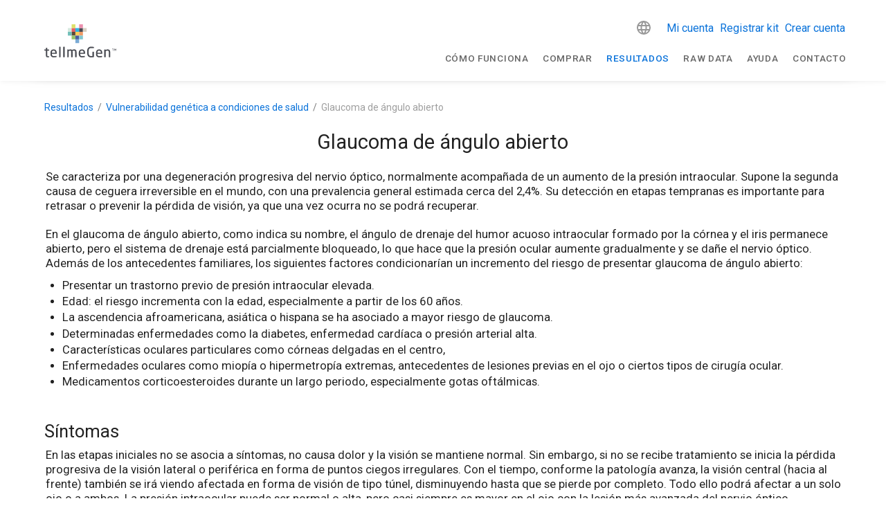

--- FILE ---
content_type: text/html; charset=utf-8
request_url: https://www.tellmegen.com/resultados/test-adn-salud/glaucoma-angulo-abierto
body_size: 37039
content:
<!doctype html>
<html data-n-head-ssr lang="en" data-n-head="%7B%22lang%22:%7B%22ssr%22:%22en%22%7D%7D">
  <head >
    <meta data-n-head="ssr" charset="utf-8"><meta data-n-head="ssr" name="viewport" content="width=device-width, initial-scale=1"><meta data-n-head="ssr" name="format-detection" content="telephone=no"><meta data-n-head="ssr" data-hid="apple-mobile-web-app-title" name="apple-mobile-web-app-title" content="tellmeGen"><meta data-n-head="ssr" data-hid="og:title" name="og:title" property="og:title" content="tellmeGen"><meta data-n-head="ssr" data-hid="og:description" name="og:description" property="og:description" content="tellmeGen"><meta data-n-head="ssr" data-hid="og:site_name" name="og:site_name" property="og:site_name" content="tellmeGen"><meta data-n-head="ssr" data-hid="og:url" name="og:url" property="og:url" content="https://www.tellmegen.com"><meta data-n-head="ssr" data-hid="og:image" name="og:image" property="og:image" content="https://www.tellmegen.com/logo.png"><meta data-n-head="ssr" data-hid="og:type" name="og:type" property="og:type" content="website"><meta data-n-head="ssr" name="facebook-domain-verification" content="fw4vzzdqb5qx3bs7vv3r8vuhjycgc6"><meta data-n-head="ssr" name="p:domain_verify" content="f16b0074b441cdfcf1007986b2c5b438"><meta data-n-head="ssr" data-hid="charset" charset="utf-8"><meta data-n-head="ssr" data-hid="mobile-web-app-capable" name="mobile-web-app-capable" content="yes"><meta data-n-head="ssr" data-hid="description" name="description" content="description"><meta data-n-head="ssr" data-hid="robots" name="robots" content="index, follow"><title>title</title><link data-n-head="ssr" rel="icon" type="image/x-icon" href="/favicon.ico"><link data-n-head="ssr" data-hid="shortcut-icon" rel="shortcut icon" href="/_nuxt/icons/icon_64x64.e7b7f4.png"><link data-n-head="ssr" data-hid="apple-touch-icon" rel="apple-touch-icon" href="/_nuxt/icons/icon_512x512.e7b7f4.png" sizes="512x512"><link data-n-head="ssr" rel="manifest" href="/_nuxt/manifest.e4f8186c.json" data-hid="manifest"><link data-n-head="ssr" data-hid="i18n-alt-de" head="ssr" rel="alternate" href="https://www.tellmegen.com/de/testergebnisse/dna-test-gesundheit/offenwinkelglaukom" hreflang="de"><link data-n-head="ssr" data-hid="i18n-alt-sv" head="ssr" rel="alternate" href="https://www.tellmegen.com/sv/resultat/dna-test-sjukdomar/oppenvinkelglaukom" hreflang="sv"><link data-n-head="ssr" data-hid="i18n-alt-ru" head="ssr" rel="alternate" href="https://www.tellmegen.com/ru/результаты/состояние-здоровья/открытоугольная-глаукома" hreflang="ru"><link data-n-head="ssr" data-hid="i18n-alt-fi" head="ssr" rel="alternate" href="https://www.tellmegen.com/fi/tulokset/geneettinen-alttius-sairauksille/avoinkulmaglaukooma" hreflang="fi"><link data-n-head="ssr" data-hid="i18n-alt-pt" head="ssr" rel="alternate" href="https://www.tellmegen.com/pt/resultados/test-adn-salud/glaucoma-angulo-aberto" hreflang="pt"><link data-n-head="ssr" data-hid="i18n-alt-nb" head="ssr" rel="alternate" href="https://www.tellmegen.com/nb/resultater/dna-test-helse/apenvinkelglaukom" hreflang="nb"><link data-n-head="ssr" data-hid="i18n-alt-ja" head="ssr" rel="alternate" href="https://www.tellmegen.com/ja/結果/素因/開放隅角緑内障" hreflang="ja"><link data-n-head="ssr" data-hid="i18n-alt-en" head="ssr" rel="alternate" href="https://www.tellmegen.com/en/results/dna-health-testing/open-angle-glaucoma" hreflang="en"><link data-n-head="ssr" data-hid="i18n-alt-it" head="ssr" rel="alternate" href="https://www.tellmegen.com/it/risultati/test-dna-malattie/glaucoma-angolo-aperto" hreflang="it"><link data-n-head="ssr" data-hid="i18n-alt-pl" head="ssr" rel="alternate" href="https://www.tellmegen.com/pl/wyniki/badania-genetyczne-choroby/jaskra-otwartym-katem" hreflang="pl"><link data-n-head="ssr" data-hid="i18n-alt-fr" head="ssr" rel="alternate" href="https://www.tellmegen.com/fr/resultats/test-genetique-maladie/glaucome-angle-ouvert" hreflang="fr"><link data-n-head="ssr" data-hid="i18n-alt-nl" head="ssr" rel="alternate" href="https://www.tellmegen.com/nl/resultaten/dna-test-gezondheid/open-hoek-glaucoom" hreflang="nl"><link data-n-head="ssr" data-hid="i18n-alt-es" head="ssr" rel="alternate" href="https://www.tellmegen.com/resultados/test-adn-salud/glaucoma-angulo-abierto" hreflang="es"><link data-n-head="ssr" data-hid="i18n-xd" head="ssr" rel="alternate1" href="https://www.tellmegen.com/resultados/test-adn-salud/glaucoma-angulo-abierto" hreflang="x-default"><link data-n-head="ssr" data-hid="robots" name="robots" content="index, follow"><link data-n-head="ssr" data-hid="i18n-can" rel="canonical" href="https://www.tellmegen.com/resultados/test-adn-salud/glaucoma-angulo-abierto"><script data-n-head="ssr" type="text/javascript" src="https://app.termly.io/resource-blocker/8d21808c-c083-41e6-80c1-fc1dc45654b4?autoBlock=on"></script><script data-n-head="ssr" type="text/javascript" chat="true" id="867866" src="https://eu.fw-cdn.com/12906606/867866.js"></script><script data-n-head="ssr" data-hid="gtm-script">if(!window._gtm_init){window._gtm_init=1;(function(w,n,d,m,e,p){w[d]=(w[d]==1||n[d]=='yes'||n[d]==1||n[m]==1||(w[e]&&w[e][p]&&w[e][p]()))?1:0})(window,navigator,'doNotTrack','msDoNotTrack','external','msTrackingProtectionEnabled');(function(w,d,s,l,x,y){w[x]={};w._gtm_inject=function(i){if(w.doNotTrack||w[x][i])return;w[x][i]=1;w[l]=w[l]||[];w[l].push({'gtm.start':new Date().getTime(),event:'gtm.js'});var f=d.getElementsByTagName(s)[0],j=d.createElement(s);j.async=true;j.src='https://www.googletagmanager.com/gtm.js?id='+i;f.parentNode.insertBefore(j,f);};w[y]('GTM-W5HZHGS')})(window,document,'script','dataLayer','_gtm_ids','_gtm_inject')}</script><link rel="preload" href="/_nuxt/4a04797.js" as="script"><link rel="preload" href="/_nuxt/5c98fa3.js" as="script"><link rel="preload" href="/_nuxt/css/b3ea1ea.css" as="style"><link rel="preload" href="/_nuxt/b0c3b39.js" as="script"><link rel="preload" href="/_nuxt/css/af212a9.css" as="style"><link rel="preload" href="/_nuxt/557d7ef.js" as="script"><link rel="preload" href="/_nuxt/css/1b0c69e.css" as="style"><link rel="preload" href="/_nuxt/01b6d91.js" as="script"><link rel="preload" href="/_nuxt/8360b48.js" as="script"><link rel="stylesheet" href="/_nuxt/css/b3ea1ea.css"><link rel="stylesheet" href="/_nuxt/css/af212a9.css"><link rel="stylesheet" href="/_nuxt/css/1b0c69e.css">
  </head>
  <body >
    <noscript data-n-head="ssr" data-hid="gtm-noscript" data-pbody="true"><iframe src="https://www.googletagmanager.com/ns.html?id=GTM-W5HZHGS&" height="0" width="0" style="display:none;visibility:hidden" title="gtm"></iframe></noscript><div data-server-rendered="true" id="__nuxt"><!----><div id="__layout"><div data-app="true" id="app" class="v-application v-application--is-ltr theme--light"><div class="v-application--wrap"><!----> <div class="v-sheet theme--light"><header class="white v-sheet theme--light v-toolbar v-app-bar v-app-bar--fixed" style="max-height:117px;height:56px;margin-top:0px;transform:translateY(0px);left:0px;right:0px;"><div class="v-toolbar__content" style="height:56px;"><div class="container px-0"><div class="row mx-0 align-center justify-space-between"><div class="d-flex flex-grow-1 justify-space-between align-center col-lg-3 col-auto"><span title="Inicio" class="tmg-u-cursor--pointer"><svg xmlns="http://www.w3.org/2000/svg" viewBox="0 0 440.37 202.28" width="104" height="48" class="logo my-0 mx-1 py-0"><path fill="#494b52" d="M421,162.16h-2.21V151.72h-3.95v-2h10.11v2H421v10.44Z"></path> <path fill="#494b52" d="M434.24,159.1h-.08l-3.89-5.84v8.91h-2.15V149.7h2.33l3.8,5.89L438,149.7h2.34v12.47h-2.19v-8.94Z"></path> <path fill="#494b52" d="M21.91,202.28c-7.67,0-12.11-1.95-12.11-11.94V161.41l-7.65-.87A2.14,2.14,0,0,1,0,158.41v-2.29A2.11,2.11,0,0,1,2.23,154H9.81v-7.66a2.34,2.34,0,0,1,2-2.3l4.76-.69a2,2,0,0,1,1.88,2V154H27a2.31,2.31,0,0,1,2.31,2.31v2.87A2.31,2.31,0,0,1,27,161.46H18.48v28.86c0,4.34,1,4.7,3.94,4.7h4.73c2,0,2.39,1,2.39,1.8v3c0,.79-.35,1.79-2,2.05A40.19,40.19,0,0,1,21.91,202.28Z"></path> <path fill="#494b52" d="M57.43,202.28c-7.39,0-19.8-2.72-19.8-20.89v-7.6C37.63,161,44.87,153.4,57,153.4s19.2,7.43,19.2,20.39v4.56A2.23,2.23,0,0,1,74,180.83H46.3v.57c0,9.22,3.33,13.15,11.12,13.15a115.74,115.74,0,0,0,14.94-.92h.51a1.79,1.79,0,0,1,2,1.8v2.87a2.29,2.29,0,0,1-2.19,2.55A77.82,77.82,0,0,1,57.43,202.28ZM46.31,173.92H67.46v-.14c0-8.86-3.12-12.64-10.45-12.64s-10.7,4.14-10.7,12.64Z"></path> <path fill="#494b52" d="M97.14,201.68H92.75a2.23,2.23,0,0,1-2.14-2.31V139.14a2.16,2.16,0,0,1,2.14-2.23h4.39a2.16,2.16,0,0,1,2.14,2.23v60.23A2.2,2.2,0,0,1,97.14,201.68Z"></path> <path fill="#494b52" d="M122.41,201.68H118a2.23,2.23,0,0,1-2.14-2.31V139.14a2.16,2.16,0,0,1,2.14-2.23h4.4a2.16,2.16,0,0,1,2.14,2.23v60.23A2.24,2.24,0,0,1,122.41,201.68Z"></path> <path fill="#494b52" d="M195.15,201.68h-4.06a2.32,2.32,0,0,1-2.31-2.31V169.46c0-7.46-3.78-8.42-7.07-8.42a27.5,27.5,0,0,0-9.15,2,26.83,26.83,0,0,1,.64,6.21v30.07a2.21,2.21,0,0,1-2.14,2.31h-4.48a2.14,2.14,0,0,1-2.05-2.31V169.3c0-7-1.9-8.25-5.89-8.25-3.08,0-6.93,1.7-9.69,3.06v35.26a2.21,2.21,0,0,1-2.14,2.31h-4.48a2.14,2.14,0,0,1-2.05-2.31V156.29A2.25,2.25,0,0,1,142.5,154h4.22a2.24,2.24,0,0,1,2.23,2.31v.51a23.42,23.42,0,0,1,11.71-3.5c3.73,0,6.48,1.06,8.6,3.33a34.26,34.26,0,0,1,13.87-3.33c6.53,0,14.3,2.8,14.3,16.16v29.91A2.27,2.27,0,0,1,195.15,201.68Z"></path> <path fill="#494b52" d="M230.63,202.28c-7.4,0-19.8-2.72-19.8-20.89v-7.6c0-12.77,7.24-20.39,19.37-20.39s19.2,7.43,19.2,20.39v4.56a2.23,2.23,0,0,1-2.22,2.48H219.5v.57c0,9.22,3.33,13.15,11.13,13.15a115.74,115.74,0,0,0,14.94-.92h.51a1.81,1.81,0,0,1,2,1.8v2.87a2.29,2.29,0,0,1-2.19,2.55A78,78,0,0,1,230.63,202.28Zm-11.12-28.36h21.15v-.14c0-8.86-3.12-12.64-10.45-12.64s-10.7,4.14-10.7,12.64Z"></path> <path fill="#494b52" d="M284.62,202.28c-10.88,0-22.5-7.06-22.5-26.89V164.07c0-24.34,16.27-27,23.26-27a99.21,99.21,0,0,1,16.15,1.19c1.22.14,2,.84,2,1.88v4.23c0,.55-.23,1.46-1.72,1.46h-.34c-5.33-.45-9.21-.59-16.05-.59-9.51,0-14.33,6.33-14.33,18.81V175.4c0,12.13,4.82,18.81,13.57,18.81,4.67,0,7.89-.28,10-.46V170.16a2.18,2.18,0,0,1,2.14-2.31h4.56a2.3,2.3,0,0,1,2.23,2.31v28.39a2.44,2.44,0,0,1-2,2.47A100.14,100.14,0,0,1,284.62,202.28Z"></path> <path fill="#494b52" d="M336,202.28c-7.39,0-19.8-2.72-19.8-20.89v-7.6c0-12.77,7.24-20.39,19.37-20.39s19.2,7.43,19.2,20.39v4.56a2.23,2.23,0,0,1-2.22,2.48H324.82v.57c0,9.22,3.33,13.15,11.12,13.15a116,116,0,0,0,14.95-.92h.51a1.81,1.81,0,0,1,2,1.8v2.87a2.29,2.29,0,0,1-2.19,2.55A78.07,78.07,0,0,1,336,202.28Zm-11.13-28.36H346v-.14c0-8.86-3.12-12.64-10.45-12.64s-10.7,4.14-10.7,12.64Z"></path> <path fill="#494b52" d="M401.13,201.68h-4.05a2.31,2.31,0,0,1-2.31-2.31V171.58c0-8.81-3.18-10.53-8.67-10.53-3,0-6.65,1-10.79,3.06v35.26a2.37,2.37,0,0,1-2.31,2.31h-4.14a2.3,2.3,0,0,1-2.22-2.31V156.29a2.25,2.25,0,0,1,2.22-2.31h4.22a2.24,2.24,0,0,1,2.23,2.31v.56a25.18,25.18,0,0,1,12.81-3.46c10.16,0,15.32,6.12,15.32,18.19v27.79A2.32,2.32,0,0,1,401.13,201.68Z"></path> <rect fill="#d5e9df" x="144.21" y="23" width="23.01" height="23"></rect> <rect fill="#e55e62" x="167.22" y="23" width="22.99" height="23"></rect> <rect fill="#5c493c" x="167.22" y="46" width="22.99" height="23"></rect> <rect fill="#71bfb9" x="144.21" y="46" width="23.01" height="23"></rect> <rect fill="#98c368" x="167.22" y="69.01" width="22.99" height="23"></rect> <rect fill="#fbce59" x="190.21" y="46" width="23.01" height="23"></rect> <rect fill="#ef9b66" x="213.22" y="46" width="23.01" height="23"></rect> <rect fill="#4b5c9f" x="190.21" y="69.01" width="23.01" height="23"></rect> <rect fill="#82c7cf" x="213.22" y="69.01" width="23.01" height="23"></rect> <rect fill="#79aad4" x="190.21" y="92.01" width="23.01" height="23"></rect> <rect fill="#2fb6e3" x="190.21" y="23" width="23.01" height="23"></rect> <rect fill="#474a52" x="213.22" y="23" width="23.01" height="23"></rect> <rect fill="#eb8fad" x="213.22" width="23.01" height="23"></rect> <rect fill="#d9d1c4" x="236.23" y="23" width="22.99" height="23"></rect> <rect fill="#dce169" x="167.22" width="22.99" height="23"></rect></svg></span> <button type="button" class="v-app-bar__nav-icon tmg-header__appbar v-btn v-btn--icon v-btn--round theme--light v-size--default"><span class="v-btn__content"><i aria-hidden="true" class="v-icon notranslate mdi mdi-menu theme--light"></i></span></button></div> <div class="tmg-header__col--desktop px-0 col col-auto"><div class="row ma-0 mb-1 justify-end"><div class="text-right pa-0 mr-n05 col col-auto"><div class="tmg-u__hidden-lock"><div class="v-menu"><button type="button" title="Idioma" role="button" aria-haspopup="true" aria-expanded="false" class="tmg-lang__btn--mobile v-btn v-btn--text theme--light v-size--default"><span class="v-btn__content"><i aria-hidden="true" class="v-icon notranslate mdi mdi-web theme--light"></i></span></button><div role="menu" class="v-menu__content theme--light " style="max-height:auto;min-width:0px;max-width:auto;top:12px;left:12px;transform-origin:top left;z-index:0;display:none;"> <section class="tmg-lang__menu"></section> <div class="v-list tmg-lang__list v-sheet theme--light"></div></div></div></div></div> <div class="d-flex align-center pa-0 pr-2 col col-auto"><div class="v-sheet theme--light"><a href="https://genportal.tellmegen.eu/init?lang=es" class="ml-2 item__link">
                  Mi cuenta
                </a> <a href="https://genportal.tellmegen.eu/welcome?lang=es" class="item__link">
                  Registrar kit
                </a> <a href="https://genportal.tellmegen.eu/registryaccount/USER?lang=es" class="item__link">
                  Crear cuenta
                </a></div></div></div> <div class="row tmg-header__row--desktop ma-0 pt-0 align-end justify-end"><div class="pa-0 col col-auto"><a href="https://www.tellmegen.com/en-que-consiste-prueba-adn" class="menu__link">
                Cómo funciona
              </a></div><div class="pa-0 col col-auto"><a href="https://shop.tellmegen.com/es/" class="menu__link">
                Comprar
              </a></div><div class="pa-0 col col-auto"><a href="https://www.tellmegen.com/resultados" class="menu__link nuxt-link-exact-active nuxt-link-active">
                Resultados
              </a></div><div class="pa-0 col col-auto"><a href="https://www.tellmegen.com/subir-raw-data-genetico" class="menu__link">
                raw data
              </a></div><div class="pa-0 col col-auto"><a href="https://help.tellmegen.com/faq/?lang=es" class="menu__link">
                Ayuda
              </a></div><div class="pa-0 col col-auto"><a href="https://www.tellmegen.com/contacto" class="menu__link">
                Contacto
              </a></div></div></div></div></div></div></header> <aside class="v-navigation-drawer v-navigation-drawer--close v-navigation-drawer--fixed v-navigation-drawer--is-mobile v-navigation-drawer--right v-navigation-drawer--temporary theme--light" style="height:100%;top:0px;transform:translateX(100%);width:256px;"><div class="v-navigation-drawer__content"><div role="list" class="v-list v-sheet theme--light v-list--dense v-list--nav"><div role="listbox" class="v-item-group theme--light v-list-item-group"><div tabindex="0" role="option" aria-selected="false" class="v-list-item v-list-item--link theme--light"><a href="https://www.tellmegen.com/en-que-consiste-prueba-adn" class="menu__link">
            Cómo funciona
          </a></div><div tabindex="0" role="option" aria-selected="false" class="v-list-item v-list-item--link theme--light"><a href="https://shop.tellmegen.com/es/" class="menu__link">
            Comprar
          </a></div><div tabindex="0" role="option" aria-selected="false" class="v-list-item v-list-item--link theme--light"><a href="https://www.tellmegen.com/resultados" class="menu__link nuxt-link-exact-active nuxt-link-active">
            Resultados
          </a></div><div tabindex="0" role="option" aria-selected="false" class="v-list-item v-list-item--link theme--light"><a href="https://www.tellmegen.com/subir-raw-data-genetico" class="menu__link">
            raw data
          </a></div><div tabindex="0" role="option" aria-selected="false" class="v-list-item v-list-item--link theme--light"><a href="https://help.tellmegen.com/faq/?lang=es" class="menu__link">
            Ayuda
          </a></div><div tabindex="0" role="option" aria-selected="false" class="v-list-item v-list-item--link theme--light"><a href="https://www.tellmegen.com/contacto" class="menu__link">
            Contacto
          </a></div> <div tabindex="0" role="option" aria-selected="false" class="pa-0 mx-1 v-list-item v-list-item--link theme--light"><div class="tmg-u__hidden-lock"><div class="v-menu"><button type="button" title="Idioma" role="button" aria-haspopup="true" aria-expanded="false" class="tmg-lang__btn--mobile v-btn v-btn--text theme--light v-size--default"><span class="v-btn__content"><i aria-hidden="true" class="v-icon notranslate mdi mdi-web theme--light"></i></span></button><div role="menu" class="v-menu__content theme--light " style="max-height:auto;min-width:0px;max-width:auto;top:12px;left:12px;transform-origin:top left;z-index:0;display:none;"> <section class="tmg-lang__menu"></section> <div class="v-list tmg-lang__list v-sheet theme--light"></div></div></div></div></div> <hr role="separator" aria-orientation="horizontal" class="mb-1 v-divider theme--light"> <div tabindex="0" role="option" aria-selected="false" class="v-list-item v-list-item--link theme--light"><a href="https://genportal.tellmegen.eu/init?lang=es" class="menu__link">
            Mi cuenta
          </a></div> <div tabindex="0" role="option" aria-selected="false" class="v-list-item v-list-item--link theme--light"><a href="https://genportal.tellmegen.eu/welcome?lang=es" class="menu__link">
            Registrar kit
          </a></div> <div tabindex="0" role="option" aria-selected="false" class="v-list-item v-list-item--link theme--light"><a href="https://genportal.tellmegen.eu/registryaccount/USER?lang=es" class="menu__link">
            Crear cuenta
          </a></div></div></div></div><div class="v-navigation-drawer__border"></div></aside></div> <main class="v-main" style="padding-top:56px;padding-right:0px;padding-bottom:0px;padding-left:0px;"><div class="v-main__wrap"><div class="container tmg-report__content pb-0 container--fluid"><div class="container px-8 pt-14 mt-12 pb-4"><div aria-busy="true" aria-live="polite" aria-label="Loading..." role="alert" class="v-skeleton-loader mx-auto mb-4 v-skeleton-loader--is-loading theme--light"><div class="v-skeleton-loader__paragraph v-skeleton-loader__bone"><div class="v-skeleton-loader__text v-skeleton-loader__bone"></div><div class="v-skeleton-loader__text v-skeleton-loader__bone"></div><div class="v-skeleton-loader__text v-skeleton-loader__bone"></div></div></div><div aria-busy="true" aria-live="polite" aria-label="Loading..." role="alert" class="v-skeleton-loader mx-auto mb-4 v-skeleton-loader--is-loading theme--light"><div class="v-skeleton-loader__paragraph v-skeleton-loader__bone"><div class="v-skeleton-loader__text v-skeleton-loader__bone"></div><div class="v-skeleton-loader__text v-skeleton-loader__bone"></div><div class="v-skeleton-loader__text v-skeleton-loader__bone"></div></div></div><div aria-busy="true" aria-live="polite" aria-label="Loading..." role="alert" class="v-skeleton-loader mx-auto mb-4 v-skeleton-loader--is-loading theme--light"><div class="v-skeleton-loader__paragraph v-skeleton-loader__bone"><div class="v-skeleton-loader__text v-skeleton-loader__bone"></div><div class="v-skeleton-loader__text v-skeleton-loader__bone"></div><div class="v-skeleton-loader__text v-skeleton-loader__bone"></div></div></div><div aria-busy="true" aria-live="polite" aria-label="Loading..." role="alert" class="v-skeleton-loader mx-auto mb-4 v-skeleton-loader--is-loading theme--light"><div class="v-skeleton-loader__paragraph v-skeleton-loader__bone"><div class="v-skeleton-loader__text v-skeleton-loader__bone"></div><div class="v-skeleton-loader__text v-skeleton-loader__bone"></div><div class="v-skeleton-loader__text v-skeleton-loader__bone"></div></div></div><div aria-busy="true" aria-live="polite" aria-label="Loading..." role="alert" class="v-skeleton-loader mx-auto mb-4 v-skeleton-loader--is-loading theme--light"><div class="v-skeleton-loader__paragraph v-skeleton-loader__bone"><div class="v-skeleton-loader__text v-skeleton-loader__bone"></div><div class="v-skeleton-loader__text v-skeleton-loader__bone"></div><div class="v-skeleton-loader__text v-skeleton-loader__bone"></div></div></div><div aria-busy="true" aria-live="polite" aria-label="Loading..." role="alert" class="v-skeleton-loader mx-auto mb-4 v-skeleton-loader--is-loading theme--light"><div class="v-skeleton-loader__paragraph v-skeleton-loader__bone"><div class="v-skeleton-loader__text v-skeleton-loader__bone"></div><div class="v-skeleton-loader__text v-skeleton-loader__bone"></div><div class="v-skeleton-loader__text v-skeleton-loader__bone"></div></div></div></div> <!----></div></div></main> <div class="container container--fluid"><div class="container py-6"><div class="row ma-0 justify-center"><div class="text-center col col-12"><h3 class="tmg-c-section__title--medium">
          ¿Todavía no has realizado nuestro test de ADN?
        </h3> <h4 class="tmg-c-subtitle--light mx-auto">
          Adquiere tu test genético y descubre todo sobre ti.
        </h4></div> <section class="tmg-promo-banner__packs"><article class="tmg-promo-banner__pack text-center pb-6"><figure class="tmg-promo-banner__figure"><img rel="preload" loading="lazy" src="/_nuxt/img/envelop-starter.1a53347.webp" alt="pack" width="250" height="179" class="tmg-promo-banner__img mt-8 mb-5"> <figcaption class="tmg-promo-banner__figcaption"><article class="tmg-promo-banner__pack tmg-promo-banner__pack--starter"><small>Análisis genético</small> <span>Starter</span></article> <span>La mejor opción para empezar</span> <p class="mb-0 mb-mb-n1">Ancestralidad, Rasgos y Wellness</p> <!----></figcaption></figure> <a href="https://shop.tellmegen.com/es/5-starter" class="mt-4 mx-auto pa-5 v-btn v-btn--has-bg theme--light v-size--small primary"><span class="v-btn__content">
            Comprar
          </span></a></article><article class="tmg-promo-banner__pack text-center pb-6"><figure class="tmg-promo-banner__figure"><img rel="preload" loading="lazy" src="/_nuxt/img/envelop-advanced.5b87469.webp" alt="pack" width="250" height="179" class="tmg-promo-banner__img mt-8 mb-5"> <figcaption class="tmg-promo-banner__figcaption"><article class="tmg-promo-banner__pack tmg-promo-banner__pack--advanced"><small>Análisis genético</small> <span>Advanced</span></article> <span>Conoce tu ADN en profundidad</span> <p class="mb-0 mb-mb-n1">Salud, Ancestralidad, Rasgos y Wellness</p> <!----></figcaption></figure> <a href="https://shop.tellmegen.com/es/6-advanced" class="mt-4 mx-auto pa-5 v-btn v-btn--has-bg theme--light v-size--small primary"><span class="v-btn__content">
            Comprar
          </span></a></article><article class="tmg-promo-banner__pack text-center pb-6"><figure class="tmg-promo-banner__figure"><img rel="preload" loading="lazy" src="/_nuxt/img/envelop-ultra.b17b7ae.webp" alt="pack" width="250" height="179" class="tmg-promo-banner__img mt-8 mb-5"> <figcaption class="tmg-promo-banner__figcaption"><article class="tmg-promo-banner__pack tmg-promo-banner__pack--ultra"><small>Análisis genético</small><span>Ultra</span></article> <span>Whole Genome Sequencing 30x</span> <p class="mb-0 mb-mb-n1">Salud, Ancestralidad, Rasgos y Wellness</p> <p class="mb-0 mb-md-n1"><small class="tmg-promo-banner__small">
                  incluye un año de tellmeGen+
                </small></p></figcaption></figure> <a href="https://shop.tellmegen.com/es/9-ultra-wgs-30x" class="mt-4 mx-auto pa-5 v-btn v-btn--has-bg theme--light v-size--small primary"><span class="v-btn__content">
            Comprar
          </span></a></article></section></div></div></div> <footer class="v-footer tmg-o-footer v-sheet theme--light v-footer--fixed" style="left:0px;right:0px;bottom:0px;"><div class="container ma-0 pa-0 blue-grey lighten-5 container--fluid"><div class="container py-0"><details class="tmg-c-details--full"><summary><div class="row ma-0 px-4"><h4 class="tmg-c-details__title py-5"><svg xmlns="http://www.w3.org/2000/svg" viewBox="0 0 24 24" class="tmg-c-details__marker"><path fill="currentColor" d="M7.41,8.58L12,13.17L16.59,8.58L18,10L12,16L6,10L7.41,8.58Z"></path></svg>
            Información importante y limitaciones
          </h4></div></summary> <div class="row ma-0 px-6 pb-7 justify-center"><aside class="tmg-footer__disclaimer"><p><strong>1. Alcance por producto:</strong> • <strong>Starter</strong>: ancestralidad, rasgos y bienestar. • <strong>Advanced</strong>: añade predisposición multifactorial, estado de portador y farmacogenética. • <strong>ULTRA (30x): WGS</strong> con análisis de variantes comunes, raras y algunas potencialmente novedosas. <strong>2. Naturaleza de los resultados:</strong> Los informes son informativos y educativos. No están destinados a diagnosticar, prevenir, tratar ni monitorizar enfermedades. Cualquier decisión sanitaria debe validarse en entorno clínico acreditado. <strong>3. Ancestralidad y rasgos:</strong> Las estimaciones de ancestralidad son probabilísticas y dependen de bases de referencia; regiones con menor representación pueden mostrar menor resolución. La ancestralidad genética no equivale a ciudadanía, identidad legal o genealogía documentada. Los rasgos se basan en asociaciones publicadas y no reflejan toda la complejidad del fenotipo. <strong>4. Condiciones hereditarias y riesgo residual:</strong> Un resultado “sin variantes reportables” reduce pero no elimina el riesgo. La tasa de detección varía según gen, tipo de variante y ancestría. Pueden existir variantes fuera del alcance metodológico o aún no descritas. <strong>5. Farmacogenética:</strong> La farmacogenética describe cómo ciertas variantes pueden influir en la metabolización o respuesta a fármacos. No determina por sí sola la eficacia o la seguridad. Factores como edad, función renal/hepática, comorbilidades, interacciones y dosis son determinantes. En algunos genes, la identificación de haplotipos complejos, duplicaciones/deleciones o alelos híbridos puede requerir técnicas adicionales no incluidas. No modifique su medicación sin consultar con su médico. <strong>6. Advertencias específicas (p. ej., BRCA1 y BRCA2):</strong> • En Advanced, se valora un conjunto concreto de variantes que no abarca todas las posibles ni todas las alteraciones estructurales. • En ULTRA, se analiza el gen completo y pueden aparecer VUS. La ausencia de hallazgos no excluye otras variantes que influyan en el riesgo. • Cualquier resultado debe confirmarse clínicamente antes de tomar decisiones médicas. <strong>7. Limitaciones técnicas:</strong> Aunque WGS 30x ofrece gran cobertura, existen zonas y tipos de variantes difíciles de detectar, como: • CNV y reordenamientos complejos o balanceados; • expansiones de repetidos (p. ej., FMR1); • haplotipos complejos (p. ej., HLA), pseudogenes, regiones de baja complejidad o alta homología; • mosaicismos de baja fracción; • variantes somáticas (el análisis es germinal en saliva). En microarrays, el análisis se limita a marcadores predefinidos; cualquier ampliación por imputación depende de métodos y poblaciones de referencia. La evidencia científica evoluciona y la clasificación de variantes puede cambiar con el tiempo. <strong>8. Variantes de significado incierto (VUS):</strong> En ULTRA es habitual encontrar VUS. No deben tomarse decisiones médicas basadas en ellas hasta que exista evidencia suficiente o confirmación clínica. <strong>9. Impacto emocional y asesoramiento:</strong> La información genética puede tener impacto emocional. Recomendamos comentar los resultados con su médico y con un profesional de asesoramiento genético. <strong>10. Uso responsable de datos y herramientas externas:</strong> Si descarga sus datos brutos y los utiliza en servicios de terceros, las interpretaciones pueden diferir de las de tellmeGen. No podemos garantizar la exactitud de resultados externos ni ofrecer soporte sobre ellos. <strong>11. Calidad de la muestra y repeticiones:</strong> La calidad y cantidad del ADN, la recogida y el transporte influyen en la validez del análisis. Si una muestra es inadecuada por causas no imputables al usuario, podremos ofrecer una repetición conforme a la política vigente visible en la plataforma antes de aceptar. <strong>12. Versionado de informes:</strong> El contenido y el alcance de los informes pueden variar por versiones del producto, actualizaciones metodológicas o nueva evidencia. La fecha del informe indica la versión aplicable.</p></aside></div></details></div></div> <div class="container tmg-o-footer__content mt-2 pt-4 pb-0"><div class="row pt-4"><div class="px-6 px-lg-3 px-xl-2 py-0 col-sm-6 col-md-4 col-12"><ul><li class="footer__section--title">
          Test genético y resultados
        </li> <li><ul class="mb-4"><li><div class="tmg-c-link--inline"><a href="https://www.tellmegen.com/examen-genetico">
    Examen genético
  </a> <!----></div> <!----></li><li><div class="tmg-c-link--inline"><a href="https://www.tellmegen.com/en-que-consiste-prueba-adn">
    ¿En qué consiste la prueba de ADN?
  </a> <!----></div> <!----></li><li><div class="tmg-c-link--inline"><a href="https://www.tellmegen.com/resultados">
    Resultados
  </a> <!----></div> <ul><li><div class="tmg-c-link--inline"><a href="https://www.tellmegen.com/resultados/test-adn-salud">
    Vulnerabilidad genética a condiciones de salud
  </a> <a>
    *
  </a></div></li><li><div class="tmg-c-link--inline"><a href="https://www.tellmegen.com/resultados/enfermedades-hereditarias">
    Condiciones hereditarias
  </a> <a>
    *
  </a></div></li><li><div class="tmg-c-link--inline"><a href="https://www.tellmegen.com/resultados/farmacologia">
    Farmacogenética
  </a> <a>
    *
  </a></div></li><li><div class="tmg-c-link--inline"><a href="https://www.tellmegen.com/resultados/rasgos-personalidad-genetica">
    Rasgos personales
  </a> <!----></div></li><li><div class="tmg-c-link--inline"><a href="https://www.tellmegen.com/resultados/wellness">
    Wellness
  </a> <!----></div></li><li><div class="tmg-c-link--inline"><a href="https://www.tellmegen.com/resultados/test-adn-origenes">
    Ancestralidad
  </a> <!----></div></li></ul></li><li><div class="tmg-c-link--inline"><a href="https://www.tellmegen.com/familia-genetica">
    DNA Connect
  </a> <!----></div> <!----></li><li><div class="tmg-c-link--inline"><a href="https://www.tellmegen.com/subir-raw-data-genetico">
    Subir raw data genético
  </a> <!----></div> <!----></li><li><div class="tmg-c-link--inline"><a href="https://shop.tellmegen.com/es/">
    Comprar
  </a> <!----></div> <!----></li></ul></li></ul></div><div class="px-6 px-lg-3 px-xl-2 py-0 col-sm-6 col-md-4 col-12"><ul><li class="footer__section--title">
          Análisis genético personalizado
        </li> <li><ul class="mb-4"><li><div class="tmg-c-link--inline"><a href="https://www.tellmegen.com/asesoramiento-genetico">
    Asesoramiento genético
  </a> <!----></div> <!----></li><li><div class="tmg-c-link--inline"><a href="https://www.tellmegen.com/predisposicion-genetica">
    Vulnerabilidad genética
  </a> <a>
    *
  </a></div> <!----></li></ul></li></ul><ul><li class="footer__section--title">
          tellmeGen™
        </li> <li><ul class="mb-4"><li><div class="tmg-c-link--inline"><a href="https://help.tellmegen.com/blog/?lang=es">
    Blog de genética
  </a> <!----></div> <!----></li><li><div class="tmg-c-link--inline"><a href="https://www.tellmegen.com/quienes-somos">
    Quiénes somos
  </a> <!----></div> <!----></li><li><div class="tmg-c-link--inline"><a href="https://www.tellmegen.com/contacto-distribuidores">
    Contacto distribuidores y afiliados
  </a> <!----></div> <!----></li><li><div class="tmg-c-link--inline"><a href="https://www.tellmegen.com/tellmegen-research">
    tellmeGen Research
  </a> <!----></div> <!----></li><li><div class="tmg-c-link--inline"><a href="https://www.kokogenetics.com/?lang=es">
    Koko Genetics – Test ADN mascotas
  </a> <!----></div> <!----></li></ul></li></ul></div><div class="px-6 px-lg-3 px-xl-2 py-0 col-sm-6 col-md-4 col-12"><ul><li class="footer__section--title">
          Términos y condiciones
        </li> <li><ul class="mb-4"><li><div class="tmg-c-link--inline"><a>
    Política de cookies
  </a> <!----></div> <!----></li><li><div class="tmg-c-link--inline"><a>
    Política de devoluciones
  </a> <!----></div> <!----></li><li><div class="tmg-c-link--inline"><a>
    Política de privacidad
  </a> <!----></div> <!----></li><li><div class="tmg-c-link--inline"><a>
    Política de actualizaciones y repeticiones
  </a> <!----></div> <!----></li><li><div class="tmg-c-link--inline"><a>
    Política de calidad
  </a> <!----></div> <!----></li><li><div class="tmg-c-link--inline"><a>
    Términos legales
  </a> <!----></div> <!----></li><li><div class="tmg-c-link--inline"><a>
    Consentimiento informado
  </a> <!----></div> <!----></li><li><div class="tmg-c-link--inline"><a href="https://help.tellmegen.com/faq/?lang=es">
    Preguntas frecuentes
  </a> <!----></div> <!----></li></ul></li></ul></div></div></div> <div class="container tmg-o-section pa-0 container--fluid"><div class="container"><svg style="display:none;"><symbol id="pinterest" viewBox="0 0 24 24"><path fill="currentColor" d="M9.04 21.54c.96.29 1.93.46 2.96.46a10 10 0 0 0 10-10A10 10 0 0 0 12 2 10 10 0 0 0 2 12c0 4.25 2.67 7.9 6.44 9.34-.09-.78-.18-2.07 0-2.96l1.15-4.94s-.29-.58-.29-1.5c0-1.38.86-2.41 1.84-2.41.86 0 1.26.63 1.26 1.44 0 .86-.57 2.09-.86 3.27-.17.98.52 1.84 1.52 1.84 1.78 0 3.16-1.9 3.16-4.58 0-2.4-1.72-4.04-4.19-4.04-2.82 0-4.48 2.1-4.48 4.31 0 .86.28 1.73.74 2.3.09.06.09.14.06.29l-.29 1.09c0 .17-.11.23-.28.11-1.28-.56-2.02-2.38-2.02-3.85 0-3.16 2.24-6.03 6.56-6.03 3.44 0 6.12 2.47 6.12 5.75 0 3.44-2.13 6.2-5.18 6.2-.97 0-1.92-.52-2.26-1.13l-.67 2.37c-.23.86-.86 2.01-1.29 2.7v-.03Z"></path></symbol> <symbol id="twitter" viewBox="0 0 24 24"><path fill="currentColor" d="m2.882 3.862 7.075 9.46-7.12 7.692H4.44l6.233-6.734 5.037 6.734h5.453l-7.474-9.992 6.628-7.16h-1.603l-5.74 6.202-4.639-6.202H2.882Zm2.356 1.18h2.506l11.062 14.792h-2.505L5.238 5.043Z"></path></symbol> <symbol id="instagram" viewBox="0 0 24 24"><path fill="currentColor" d="M7.8,2H16.2C19.4,2 22,4.6 22,7.8V16.2A5.8,5.8 0 0,1 16.2,22H7.8C4.6,22 2,19.4 2,16.2V7.8A5.8,5.8 0 0,1 7.8,2M7.6,4A3.6,3.6 0 0,0 4,7.6V16.4C4,18.39 5.61,20 7.6,20H16.4A3.6,3.6 0 0,0 20,16.4V7.6C20,5.61 18.39,4 16.4,4H7.6M17.25,5.5A1.25,1.25 0 0,1 18.5,6.75A1.25,1.25 0 0,1 17.25,8A1.25,1.25 0 0,1 16,6.75A1.25,1.25 0 0,1 17.25,5.5M12,7A5,5 0 0,1 17,12A5,5 0 0,1 12,17A5,5 0 0,1 7,12A5,5 0 0,1 12,7M12,9A3,3 0 0,0 9,12A3,3 0 0,0 12,15A3,3 0 0,0 15,12A3,3 0 0,0 12,9Z"></path></symbol> <symbol id="linkedin" viewBox="0 0 24 24"><path fill="currentColor" d="m6.50495,8.38681l-4.05896,0c-0.18014,0 -0.32611,0.14603 -0.32611,0.32611l0,13.0397c0,0.18014 0.14597,0.32611 0.32611,0.32611l4.05896,0c0.18014,0 0.32611,-0.14597 0.32611,-0.32611l0,-13.0397c0,-0.18008 -0.14597,-0.32611 -0.32611,-0.32611zm-2.02801,-6.48235c-1.47689,0 -2.67841,1.20021 -2.67841,2.67547c0,1.47591 1.20152,2.67658 2.67841,2.67658c1.47571,0 2.67625,-1.20074 2.67625,-2.67658c0.00007,-1.47526 -1.20054,-2.67547 -2.67625,-2.67547zm12.35226,6.15826c-1.63022,0 -2.83533,0.70081 -3.56627,1.49711l0,-0.84691c0,-0.18008 -0.14597,-0.32611 -0.32611,-0.32611l-3.88716,0c-0.18014,0 -0.32611,0.14603 -0.32611,0.32611l0,13.0397c0,0.18014 0.14597,0.32611 0.32611,0.32611l4.05009,0c0.18014,0 0.32611,-0.14597 0.32611,-0.32611l0,-6.45163c0,-2.17404 0.59052,-3.02102 2.10602,-3.02102c1.65051,0 1.78167,1.35779 1.78167,3.13287l0,6.33984c0,0.18014 0.14597,0.32611 0.32611,0.32611l4.05159,0c0.18014,0 0.32611,-0.14597 0.32611,-0.32611l0,-7.1525c0,-3.23273 -0.61641,-6.53746 -5.18815,-6.53746z"></path></symbol> <symbol id="facebook" viewBox="0 0 24 24"><path stroke="null" fill="currentColor" d="m16.97241,2.05519l0,3.97792l-1.98896,0c-0.68619,0 -0.99448,0.80553 -0.99448,1.49172l0,2.4862l2.98344,0l0,3.97792l-2.98344,0l0,7.95585l-3.97792,0l0,-7.95585l-2.98344,0l0,-3.97792l2.98344,0l0,-3.97792a3.97792,3.97792 0 0 1 3.97792,-3.97792l2.98344,0z"></path></symbol></svg> <div class="row ma-0 pt-4 tmg-u-border--top"><div class="pl-6 pl-md-4 pr-md-4 col col-12"><a href="https://www.tellmegen.com/"><svg xmlns="http://www.w3.org/2000/svg" viewBox="0 0 440.37 202.28" width="82" height="38"><path fill="#494b52" d="M421,162.16h-2.21V151.72h-3.95v-2h10.11v2H421v10.44Z"></path> <path fill="#494b52" d="M434.24,159.1h-.08l-3.89-5.84v8.91h-2.15V149.7h2.33l3.8,5.89L438,149.7h2.34v12.47h-2.19v-8.94Z"></path> <path fill="#494b52" d="M21.91,202.28c-7.67,0-12.11-1.95-12.11-11.94V161.41l-7.65-.87A2.14,2.14,0,0,1,0,158.41v-2.29A2.11,2.11,0,0,1,2.23,154H9.81v-7.66a2.34,2.34,0,0,1,2-2.3l4.76-.69a2,2,0,0,1,1.88,2V154H27a2.31,2.31,0,0,1,2.31,2.31v2.87A2.31,2.31,0,0,1,27,161.46H18.48v28.86c0,4.34,1,4.7,3.94,4.7h4.73c2,0,2.39,1,2.39,1.8v3c0,.79-.35,1.79-2,2.05A40.19,40.19,0,0,1,21.91,202.28Z"></path> <path fill="#494b52" d="M57.43,202.28c-7.39,0-19.8-2.72-19.8-20.89v-7.6C37.63,161,44.87,153.4,57,153.4s19.2,7.43,19.2,20.39v4.56A2.23,2.23,0,0,1,74,180.83H46.3v.57c0,9.22,3.33,13.15,11.12,13.15a115.74,115.74,0,0,0,14.94-.92h.51a1.79,1.79,0,0,1,2,1.8v2.87a2.29,2.29,0,0,1-2.19,2.55A77.82,77.82,0,0,1,57.43,202.28ZM46.31,173.92H67.46v-.14c0-8.86-3.12-12.64-10.45-12.64s-10.7,4.14-10.7,12.64Z"></path> <path fill="#494b52" d="M97.14,201.68H92.75a2.23,2.23,0,0,1-2.14-2.31V139.14a2.16,2.16,0,0,1,2.14-2.23h4.39a2.16,2.16,0,0,1,2.14,2.23v60.23A2.2,2.2,0,0,1,97.14,201.68Z"></path> <path fill="#494b52" d="M122.41,201.68H118a2.23,2.23,0,0,1-2.14-2.31V139.14a2.16,2.16,0,0,1,2.14-2.23h4.4a2.16,2.16,0,0,1,2.14,2.23v60.23A2.24,2.24,0,0,1,122.41,201.68Z"></path> <path fill="#494b52" d="M195.15,201.68h-4.06a2.32,2.32,0,0,1-2.31-2.31V169.46c0-7.46-3.78-8.42-7.07-8.42a27.5,27.5,0,0,0-9.15,2,26.83,26.83,0,0,1,.64,6.21v30.07a2.21,2.21,0,0,1-2.14,2.31h-4.48a2.14,2.14,0,0,1-2.05-2.31V169.3c0-7-1.9-8.25-5.89-8.25-3.08,0-6.93,1.7-9.69,3.06v35.26a2.21,2.21,0,0,1-2.14,2.31h-4.48a2.14,2.14,0,0,1-2.05-2.31V156.29A2.25,2.25,0,0,1,142.5,154h4.22a2.24,2.24,0,0,1,2.23,2.31v.51a23.42,23.42,0,0,1,11.71-3.5c3.73,0,6.48,1.06,8.6,3.33a34.26,34.26,0,0,1,13.87-3.33c6.53,0,14.3,2.8,14.3,16.16v29.91A2.27,2.27,0,0,1,195.15,201.68Z"></path> <path fill="#494b52" d="M230.63,202.28c-7.4,0-19.8-2.72-19.8-20.89v-7.6c0-12.77,7.24-20.39,19.37-20.39s19.2,7.43,19.2,20.39v4.56a2.23,2.23,0,0,1-2.22,2.48H219.5v.57c0,9.22,3.33,13.15,11.13,13.15a115.74,115.74,0,0,0,14.94-.92h.51a1.81,1.81,0,0,1,2,1.8v2.87a2.29,2.29,0,0,1-2.19,2.55A78,78,0,0,1,230.63,202.28Zm-11.12-28.36h21.15v-.14c0-8.86-3.12-12.64-10.45-12.64s-10.7,4.14-10.7,12.64Z"></path> <path fill="#494b52" d="M284.62,202.28c-10.88,0-22.5-7.06-22.5-26.89V164.07c0-24.34,16.27-27,23.26-27a99.21,99.21,0,0,1,16.15,1.19c1.22.14,2,.84,2,1.88v4.23c0,.55-.23,1.46-1.72,1.46h-.34c-5.33-.45-9.21-.59-16.05-.59-9.51,0-14.33,6.33-14.33,18.81V175.4c0,12.13,4.82,18.81,13.57,18.81,4.67,0,7.89-.28,10-.46V170.16a2.18,2.18,0,0,1,2.14-2.31h4.56a2.3,2.3,0,0,1,2.23,2.31v28.39a2.44,2.44,0,0,1-2,2.47A100.14,100.14,0,0,1,284.62,202.28Z"></path> <path fill="#494b52" d="M336,202.28c-7.39,0-19.8-2.72-19.8-20.89v-7.6c0-12.77,7.24-20.39,19.37-20.39s19.2,7.43,19.2,20.39v4.56a2.23,2.23,0,0,1-2.22,2.48H324.82v.57c0,9.22,3.33,13.15,11.12,13.15a116,116,0,0,0,14.95-.92h.51a1.81,1.81,0,0,1,2,1.8v2.87a2.29,2.29,0,0,1-2.19,2.55A78.07,78.07,0,0,1,336,202.28Zm-11.13-28.36H346v-.14c0-8.86-3.12-12.64-10.45-12.64s-10.7,4.14-10.7,12.64Z"></path> <path fill="#494b52" d="M401.13,201.68h-4.05a2.31,2.31,0,0,1-2.31-2.31V171.58c0-8.81-3.18-10.53-8.67-10.53-3,0-6.65,1-10.79,3.06v35.26a2.37,2.37,0,0,1-2.31,2.31h-4.14a2.3,2.3,0,0,1-2.22-2.31V156.29a2.25,2.25,0,0,1,2.22-2.31h4.22a2.24,2.24,0,0,1,2.23,2.31v.56a25.18,25.18,0,0,1,12.81-3.46c10.16,0,15.32,6.12,15.32,18.19v27.79A2.32,2.32,0,0,1,401.13,201.68Z"></path> <rect fill="#d5e9df" x="144.21" y="23" width="23.01" height="23"></rect> <rect fill="#e55e62" x="167.22" y="23" width="22.99" height="23"></rect> <rect fill="#5c493c" x="167.22" y="46" width="22.99" height="23"></rect> <rect fill="#71bfb9" x="144.21" y="46" width="23.01" height="23"></rect> <rect fill="#98c368" x="167.22" y="69.01" width="22.99" height="23"></rect> <rect fill="#fbce59" x="190.21" y="46" width="23.01" height="23"></rect> <rect fill="#ef9b66" x="213.22" y="46" width="23.01" height="23"></rect> <rect fill="#4b5c9f" x="190.21" y="69.01" width="23.01" height="23"></rect> <rect fill="#82c7cf" x="213.22" y="69.01" width="23.01" height="23"></rect> <rect fill="#79aad4" x="190.21" y="92.01" width="23.01" height="23"></rect> <rect fill="#2fb6e3" x="190.21" y="23" width="23.01" height="23"></rect> <rect fill="#474a52" x="213.22" y="23" width="23.01" height="23"></rect> <rect fill="#eb8fad" x="213.22" width="23.01" height="23"></rect> <rect fill="#d9d1c4" x="236.23" y="23" width="22.99" height="23"></rect> <rect fill="#dce169" x="167.22" width="22.99" height="23"></rect></svg></a></div></div> <div class="row ma-0 pb-4 pb-lg-12"><div class="pt-0 px-6 px-md-4 col-sm-9 col-md-4 col-12"><p class="tmg-o-footer__msg">
          &quot;El objetivo del análisis genético de tellmeGen es que todo el mundo tenga acceso a su información genética desde cualquier parte del mundo con un dispositivo conectado a internet para compartirlo con su médico.&quot;
        </p> <p class="tmg-o-footer__msg text-right pr-3">
          Equipo médico tellmeGen
        </p></div> <div class="px-4 py-0 col-sm-9 col-md-4 col-12"><details class="tmg-c-details mb-2"><summary class="tmg-c-details__summary tmg-c-details__summary--title">Europa</summary> <section><details class="tmg-c-details mb-2"><summary class="tmg-c-details__summary pl-8">
        Alemania
      </summary> <aside class="tmg-c-details__content pl-11"><p class="tmg-c-details__link"><!--email_off--><a href="mailto:info.deu@tellmegen.com">info.deu@tellmegen.com</a><!--/email_off--></p><p class="tmg-c-details__item"><span>Nordstrasse 5</span></p><p class="tmg-c-details__item"><span>99427 / Weimar</span></p><p class="tmg-c-details__item"><span>Alemania</span></p><p class="tmg-c-details__link"><!--email_off--><a href="tel:(+34) 960 090 596">(+34) 960 090 596</a><!--/email_off--></p><p class="tmg-c-details__item"><span>Horario: L-V, 24 horas</span></p></aside></details><details class="tmg-c-details mb-2"><summary class="tmg-c-details__summary pl-8">
        Austria
      </summary> <aside class="tmg-c-details__content pl-11"><p class="tmg-c-details__link"><!--email_off--><a href="mailto:info.aut@tellmegen.com">info.aut@tellmegen.com</a><!--/email_off--></p><p class="tmg-c-details__item"><span>Brückenkopfgasse 1</span></p><p class="tmg-c-details__item"><span>8020 Graz</span></p><p class="tmg-c-details__item"><span>Austria</span></p><p class="tmg-c-details__link"><!--email_off--><a href="tel:(+34) 960 090 596">(+34) 960 090 596</a><!--/email_off--></p><p class="tmg-c-details__item"><span>Horario: L-V, 24 horas</span></p></aside></details><details class="tmg-c-details mb-2"><summary class="tmg-c-details__summary pl-8">
        Bélgica
      </summary> <aside class="tmg-c-details__content pl-11"><p class="tmg-c-details__link"><!--email_off--><a href="mailto:info.be@tellmegen.com">info.be@tellmegen.com</a><!--/email_off--></p><p class="tmg-c-details__item"><span>Av. des Arts 27</span></p><p class="tmg-c-details__item"><span>1040 Bruxelles</span></p><p class="tmg-c-details__item"><span>Bélgica</span></p><p class="tmg-c-details__link"><!--email_off--><a href="tel:(+34) 960 090 596">(+34) 960 090 596</a><!--/email_off--></p><p class="tmg-c-details__item"><span>Horario: L-V, 24 horas</span></p></aside></details><details class="tmg-c-details mb-2"><summary class="tmg-c-details__summary pl-8">
        Dinamarca
      </summary> <aside class="tmg-c-details__content pl-11"><p class="tmg-c-details__link"><!--email_off--><a href="mailto:info.dnk@tellmegen.com">info.dnk@tellmegen.com</a><!--/email_off--></p><p class="tmg-c-details__item"><span>Brendstrupgårdsvej 23</span></p><p class="tmg-c-details__item"><span>8200 Aarhus</span></p><p class="tmg-c-details__item"><span>Dinamarca</span></p><p class="tmg-c-details__link"><!--email_off--><a href="tel:(+34) 960 090 596">(+34) 960 090 596</a><!--/email_off--></p><p class="tmg-c-details__item"><span>Horario: L-V, 24 horas</span></p></aside></details><details class="tmg-c-details mb-2"><summary class="tmg-c-details__summary pl-8">
        España
      </summary> <aside class="tmg-c-details__content pl-11"><p class="tmg-c-details__link"><!--email_off--><a href="mailto:info.esp@tellmegen.com">info.esp@tellmegen.com</a><!--/email_off--></p><p class="tmg-c-details__item"><span>Calle Arquitecto Mora, 5-4</span></p><p class="tmg-c-details__item"><span>46010 / Valencia</span></p><p class="tmg-c-details__item"><span>España</span></p><p class="tmg-c-details__link"><!--email_off--><a href="tel:(+34) 960 090 596">(+34) 960 090 596</a><!--/email_off--></p><p class="tmg-c-details__item"><span>Horario: L-V, 24 horas</span></p></aside></details><details class="tmg-c-details mb-2"><summary class="tmg-c-details__summary pl-8">
        Finlandia
      </summary> <aside class="tmg-c-details__content pl-11"><p class="tmg-c-details__link"><!--email_off--><a href="mailto:info.fin@tellmegen.com">info.fin@tellmegen.com</a><!--/email_off--></p><p class="tmg-c-details__item"><span>Mikonkatu 7</span></p><p class="tmg-c-details__item"><span>00100 Helsinki</span></p><p class="tmg-c-details__item"><span>Finlandia</span></p><p class="tmg-c-details__link"><!--email_off--><a href="tel:(+34) 960 090 596">(+34) 960 090 596</a><!--/email_off--></p><p class="tmg-c-details__item"><span>Horario: L-V, 24 horas</span></p></aside></details><details class="tmg-c-details mb-2"><summary class="tmg-c-details__summary pl-8">
        Hungría
      </summary> <aside class="tmg-c-details__content pl-11"><p class="tmg-c-details__link"><!--email_off--><a href="mailto:info.hun@tellmegen.com">info.hun@tellmegen.com</a><!--/email_off--></p><p class="tmg-c-details__item"><span>Debrecen</span></p><p class="tmg-c-details__item"><span>Richter Gedeon utca 30</span></p><p class="tmg-c-details__item"><span>4031</span></p><p class="tmg-c-details__item"><span>Hungría</span></p><p class="tmg-c-details__link"><!--email_off--><a href="tel:(+34) 960 090 596">(+34) 960 090 596</a><!--/email_off--></p><p class="tmg-c-details__item"><span>Horario: L-V, 24 horas</span></p></aside></details><details class="tmg-c-details mb-2"><summary class="tmg-c-details__summary pl-8">
        Irlanda
      </summary> <aside class="tmg-c-details__content pl-11"><p class="tmg-c-details__link"><!--email_off--><a href="mailto:info.irl@tellmegen.com">info.irl@tellmegen.com</a><!--/email_off--></p><p class="tmg-c-details__item"><span>Cooldown Commons</span></p><p class="tmg-c-details__item"><span>Dublin</span></p><p class="tmg-c-details__item"><span>Irlanda</span></p><p class="tmg-c-details__link"><!--email_off--><a href="tel:(+34) 960 090 596">(+34) 960 090 596</a><!--/email_off--></p><p class="tmg-c-details__item"><span>Horario: L-V, 24 horas</span></p></aside></details><details class="tmg-c-details mb-2"><summary class="tmg-c-details__summary pl-8">
        Italia
      </summary> <aside class="tmg-c-details__content pl-11"><p class="tmg-c-details__link"><!--email_off--><a href="mailto:info.ita@tellmegen.com">info.ita@tellmegen.com</a><!--/email_off--></p><p class="tmg-c-details__item"><span>Via L. Negrelli 15</span></p><p class="tmg-c-details__item"><span>39100 / Bolzano</span></p><p class="tmg-c-details__item"><span>Italia</span></p><p class="tmg-c-details__link"><!--email_off--><a href="tel:(+34) 960 090 596">(+34) 960 090 596</a><!--/email_off--></p><p class="tmg-c-details__item"><span>Horario: L-V, 24 horas</span></p></aside></details><details class="tmg-c-details mb-2"><summary class="tmg-c-details__summary pl-8">
        Noruega
      </summary> <aside class="tmg-c-details__content pl-11"><p class="tmg-c-details__link"><!--email_off--><a href="mailto:info.nor@tellmegen.com">info.nor@tellmegen.com</a><!--/email_off--></p><p class="tmg-c-details__item"><span>Grundingen 6</span></p><p class="tmg-c-details__item"><span>0250 Oslo</span></p><p class="tmg-c-details__item"><span>Noruega</span></p><p class="tmg-c-details__link"><!--email_off--><a href="tel:(+34) 960 090 596">(+34) 960 090 596</a><!--/email_off--></p><p class="tmg-c-details__item"><span>Horario: L-V, 24 horas</span></p></aside></details><details class="tmg-c-details mb-2"><summary class="tmg-c-details__summary pl-8">
        Países Bajos
      </summary> <aside class="tmg-c-details__content pl-11"><p class="tmg-c-details__link"><!--email_off--><a href="mailto:info.nld@tellmegen.com">info.nld@tellmegen.com</a><!--/email_off--></p><p class="tmg-c-details__item"><span>Johanna Westerdijkplein 1</span></p><p class="tmg-c-details__item"><span>2521 EN Den Haag</span></p><p class="tmg-c-details__item"><span>Países Bajos</span></p><p class="tmg-c-details__link"><!--email_off--><a href="tel:(+34) 960 090 596">(+34) 960 090 596</a><!--/email_off--></p><p class="tmg-c-details__item"><span>Horario: L-V, 24 horas</span></p></aside></details><details class="tmg-c-details mb-2"><summary class="tmg-c-details__summary pl-8">
        Polonia
      </summary> <aside class="tmg-c-details__content pl-11"><p class="tmg-c-details__link"><!--email_off--><a href="mailto:info.pol@tellmegen.com">info.pol@tellmegen.com</a><!--/email_off--></p><p class="tmg-c-details__item"><span>Czekoladowa 1</span></p><p class="tmg-c-details__item"><span>55-040 Bielany Wrocławskie</span></p><p class="tmg-c-details__item"><span>Polonia</span></p><p class="tmg-c-details__link"><!--email_off--><a href="tel:(+34) 960 090 596">(+34) 960 090 596</a><!--/email_off--></p><p class="tmg-c-details__item"><span>Horario: L-V, 24 horas</span></p></aside></details><details class="tmg-c-details mb-2"><summary class="tmg-c-details__summary pl-8">
        Portugal
      </summary> <aside class="tmg-c-details__content pl-11"><p class="tmg-c-details__link"><!--email_off--><a href="mailto:info.prt@tellmegen.com">info.prt@tellmegen.com</a><!--/email_off--></p><p class="tmg-c-details__item"><span>Rua Castilho, 5</span></p><p class="tmg-c-details__item"><span>6º 1250-069 Lisboa</span></p><p class="tmg-c-details__link"><!--email_off--><a href="tel:(+34) 960 090 596">(+34) 960 090 596</a><!--/email_off--></p><p class="tmg-c-details__item"><span>Horario: L-V, 24 horas</span></p></aside></details><details class="tmg-c-details mb-2"><summary class="tmg-c-details__summary pl-8">
        Reino Unido
      </summary> <aside class="tmg-c-details__content pl-11"><p class="tmg-c-details__link"><!--email_off--><a href="mailto:info.uk@tellmegen.com">info.uk@tellmegen.com</a><!--/email_off--></p><p class="tmg-c-details__item"><span>60 Lansdowne Place. Hove</span></p><p class="tmg-c-details__item"><span>East Sussex</span></p><p class="tmg-c-details__item"><span>BN3 1FG</span></p><p class="tmg-c-details__item"><span>Reino Unido</span></p><p class="tmg-c-details__link"><!--email_off--><a href="tel:(+34) 960 090 596">(+34) 960 090 596</a><!--/email_off--></p><p class="tmg-c-details__item"><span>Horario: L-V, 24 horas</span></p></aside></details><details class="tmg-c-details mb-2"><summary class="tmg-c-details__summary pl-8">
        República Checa
      </summary> <aside class="tmg-c-details__content pl-11"><p class="tmg-c-details__link"><!--email_off--><a href="mailto:info.cze@tellmegen.com">info.cze@tellmegen.com</a><!--/email_off--></p><p class="tmg-c-details__item"><span>K Amazonu 235</span></p><p class="tmg-c-details__item"><span>252 61 Dobrovíz-Jeneč</span></p><p class="tmg-c-details__item"><span>República Checa</span></p><p class="tmg-c-details__link"><!--email_off--><a href="tel:(+34) 960 090 596">(+34) 960 090 596</a><!--/email_off--></p><p class="tmg-c-details__item"><span>Horario: L-V, 24 horas</span></p></aside></details><details class="tmg-c-details mb-2"><summary class="tmg-c-details__summary pl-8">
        Rumanía
      </summary> <aside class="tmg-c-details__content pl-11"><p class="tmg-c-details__link"><!--email_off--><a href="mailto:info.rou@tellmegen.com">info.rou@tellmegen.com</a><!--/email_off--></p><p class="tmg-c-details__item"><span>Strada Sfântul Andrei 39a</span></p><p class="tmg-c-details__item"><span>Iași 700028</span></p><p class="tmg-c-details__item"><span>Rumanía</span></p><p class="tmg-c-details__link"><!--email_off--><a href="tel:(+34) 960 090 596">(+34) 960 090 596</a><!--/email_off--></p><p class="tmg-c-details__item"><span>Horario: L-V, 24 horas</span></p></aside></details><details class="tmg-c-details mb-2"><summary class="tmg-c-details__summary pl-8">
        Suecia
      </summary> <aside class="tmg-c-details__content pl-11"><p class="tmg-c-details__link"><!--email_off--><a href="mailto:info.swe@tellmegen.com">info.swe@tellmegen.com</a><!--/email_off--></p><p class="tmg-c-details__item"><span>Kungsgatan 49</span></p><p class="tmg-c-details__item"><span>111 22 Stockholm</span></p><p class="tmg-c-details__item"><span>Suecia</span></p><p class="tmg-c-details__link"><!--email_off--><a href="tel:(+34) 960 090 596">(+34) 960 090 596</a><!--/email_off--></p><p class="tmg-c-details__item"><span>Horario: L-V, 24 horas</span></p></aside></details><details class="tmg-c-details mb-2"><summary class="tmg-c-details__summary pl-8">
        Suiza
      </summary> <aside class="tmg-c-details__content pl-11"><p class="tmg-c-details__link"><!--email_off--><a href="mailto:info.che@tellmegen.com">info.che@tellmegen.com</a><!--/email_off--></p><p class="tmg-c-details__item"><span>Godetra AG</span></p><p class="tmg-c-details__item"><span>Isenrietstrasse 19.</span></p><p class="tmg-c-details__item"><span>CH-8617 Mönchaltorf</span></p><p class="tmg-c-details__link"><!--email_off--><a href="tel:(+34) 960 090 596">(+34) 960 090 596</a><!--/email_off--></p><p class="tmg-c-details__item"><span>Horario: L-V, 24 horas</span></p></aside></details></section></details> <details class="tmg-c-details mb-2"><summary class="tmg-c-details__summary tmg-c-details__summary--title">Asia</summary> <section><details class="tmg-c-details mb-2"><summary class="tmg-c-details__summary pl-8">
        Arabia Saudí
      </summary> <aside class="tmg-c-details__content pl-11"><p class="tmg-c-details__link"><!--email_off--><a href="mailto:info.sau@tellmegen.com">info.sau@tellmegen.com</a><!--/email_off--></p><p class="tmg-c-details__item"><span>8312 Artah Bin Kaab, An Naim Dist</span></p><p class="tmg-c-details__item"><span>23526 / Jeddah</span></p><p class="tmg-c-details__item"><span>Arabia Saudí</span></p><p class="tmg-c-details__link"><!--email_off--><a href="tel:(+34) 960 090 596">(+34) 960 090 596</a><!--/email_off--></p><p class="tmg-c-details__item"><span>Horario: L-V, 24 horas</span></p></aside></details><details class="tmg-c-details mb-2"><summary class="tmg-c-details__summary pl-8">
        EAU
      </summary> <aside class="tmg-c-details__content pl-11"><p class="tmg-c-details__link"><!--email_off--><a href="mailto:info.are@tellmegen.com">info.are@tellmegen.com</a><!--/email_off--></p><p class="tmg-c-details__item"><span>Masaken 02 Al Warqa 1</span></p><p class="tmg-c-details__item"><span>Dubai</span></p><p class="tmg-c-details__item"><span>Emiratos Árabes Unidos</span></p><p class="tmg-c-details__link"><!--email_off--><a href="tel:(+34) 960 090 596">(+34) 960 090 596</a><!--/email_off--></p><p class="tmg-c-details__item"><span>Horario: L-V, 24 horas</span></p></aside></details><details class="tmg-c-details mb-2"><summary class="tmg-c-details__summary pl-8">
        Kazajistán
      </summary> <aside class="tmg-c-details__content pl-11"><p class="tmg-c-details__link"><!--email_off--><a href="mailto:info@tellmegen.kz">info@tellmegen.kz</a><!--/email_off--></p><p class="tmg-c-details__item"><span>Khodzhanov str.</span></p><p class="tmg-c-details__item"><span>Almaty, 050060</span></p><p class="tmg-c-details__item"><span>Kazakhstan</span></p><p class="tmg-c-details__link"><!--email_off--><a href="tel:(+34) 960 090 596">(+34) 960 090 596</a><!--/email_off--></p><p class="tmg-c-details__item"><span>Horario: L-V, 24 horas</span></p></aside></details></section></details></div> <div class="px-4 py-0 col-sm-9 col-md-4 col-12"><details class="tmg-c-details mb-2"><summary class="tmg-c-details__summary tmg-c-details__summary--title">América</summary> <section><details class="tmg-c-details mb-2"><summary class="tmg-c-details__summary pl-8">
        Brasil
      </summary> <aside class="tmg-c-details__content pl-11"><p class="tmg-c-details__link"><!--email_off--><a href="mailto:info.bra@tellmegen.com">info.bra@tellmegen.com</a><!--/email_off--></p><p class="tmg-c-details__item"><span>Av. Angelica, 2071 - Conj. 117 - Consolação</span></p><p class="tmg-c-details__item"><span>CEP 01227-200 / São Paulo / SP</span></p><p class="tmg-c-details__link"><!--email_off--><a href="tel:(+34) 960 090 596">(+34) 960 090 596</a><!--/email_off--></p><p class="tmg-c-details__item"><span>Horario: L-V, 24 horas</span></p></aside></details><details class="tmg-c-details mb-2"><summary class="tmg-c-details__summary pl-8">
        Canadá
      </summary> <aside class="tmg-c-details__content pl-11"><p class="tmg-c-details__link"><!--email_off--><a href="mailto:info.can@tellmegen.com">info.can@tellmegen.com</a><!--/email_off--></p><p class="tmg-c-details__item"><span>39767 Government Road</span></p><p class="tmg-c-details__item"><span>Squamish, BC, V8B 0Z1</span></p><p class="tmg-c-details__item"><span>Canadá</span></p><p class="tmg-c-details__link"><!--email_off--><a href="tel:(+34) 960 090 596">(+34) 960 090 596</a><!--/email_off--></p><p class="tmg-c-details__item"><span>Horario: L-V, 24 horas</span></p></aside></details><details class="tmg-c-details mb-2"><summary class="tmg-c-details__summary pl-8">
        Chile
      </summary> <aside class="tmg-c-details__content pl-11"><p class="tmg-c-details__link"><!--email_off--><a href="mailto:info.chl@tellmegen.com">info.chl@tellmegen.com</a><!--/email_off--></p><p class="tmg-c-details__item"><span>Av. Las Condes 9792</span></p><p class="tmg-c-details__item"><span>Las Condes, Santiago de Chile.</span></p><p class="tmg-c-details__link"><!--email_off--><a href="tel:(+34) 960 090 596">(+34) 960 090 596</a><!--/email_off--></p><p class="tmg-c-details__item"><span>Horario: L-V, 24 horas</span></p></aside></details><details class="tmg-c-details mb-2"><summary class="tmg-c-details__summary pl-8">
        Colombia
      </summary> <aside class="tmg-c-details__content pl-11"><p class="tmg-c-details__link"><!--email_off--><a href="mailto:info.col@tellmegen.com">info.col@tellmegen.com</a><!--/email_off--></p><p class="tmg-c-details__item"><span>Calle 56 # 20-31</span></p><p class="tmg-c-details__item"><span>Barrio Galerias</span></p><p class="tmg-c-details__item"><span>110111 Bogotá</span></p><p class="tmg-c-details__link"><!--email_off--><a href="tel:(+34) 960 090 596">(+34) 960 090 596</a><!--/email_off--></p><p class="tmg-c-details__item"><span>Horario: L-V, 24 horas</span></p></aside></details><details class="tmg-c-details mb-2"><summary class="tmg-c-details__summary pl-8">
        Estados Unidos
      </summary> <aside class="tmg-c-details__content pl-11"><p class="tmg-c-details__link"><!--email_off--><a href="mailto:info.usa@tellmegen.com">info.usa@tellmegen.com</a><!--/email_off--></p><p class="tmg-c-details__item"><span>Oaks Rd, Murrieta, CA 92562</span></p><p class="tmg-c-details__item"><span>40960 / California / US</span></p><p class="tmg-c-details__link"><!--email_off--><a href="tel:(+34) 960 090 596">(+34) 960 090 596</a><!--/email_off--></p><p class="tmg-c-details__item"><span>Horario: L-V, 24 horas</span></p></aside></details><details class="tmg-c-details mb-2"><summary class="tmg-c-details__summary pl-8">
        México
      </summary> <aside class="tmg-c-details__content pl-11"><p class="tmg-c-details__link"><!--email_off--><a href="mailto:info.mex@tellmegen.com">info.mex@tellmegen.com</a><!--/email_off--></p><p class="tmg-c-details__item"><span>Calle Norte Sur #4,</span></p><p class="tmg-c-details__item"><span>Industrial Alce Blanco</span></p><p class="tmg-c-details__item"><span>53370, Naucalpan</span></p><p class="tmg-c-details__link"><!--email_off--><a href="tel:(+34) 960 090 596">(+34) 960 090 596</a><!--/email_off--></p><p class="tmg-c-details__item"><span>Horario: L-V, 24 horas</span></p></aside></details><details class="tmg-c-details mb-2"><summary class="tmg-c-details__summary pl-8">
        Panamá
      </summary> <aside class="tmg-c-details__content pl-11"><p class="tmg-c-details__link"><!--email_off--><a href="mailto:info.pan@tellmegen.com">info.pan@tellmegen.com</a><!--/email_off--></p><p class="tmg-c-details__item"><span>Vía Israel, Street Mall, Mezzanine, Local 0516</span></p><p class="tmg-c-details__item"><span>Ciudad de Panamá</span></p><p class="tmg-c-details__link"><!--email_off--><a href="tel:(+34) 960 090 596">(+34) 960 090 596</a><!--/email_off--></p><p class="tmg-c-details__item"><span>Horario: L-V, 24 horas</span></p></aside></details><details class="tmg-c-details mb-2"><summary class="tmg-c-details__summary pl-8">
        Perú
      </summary> <aside class="tmg-c-details__content pl-11"><p class="tmg-c-details__link"><!--email_off--><a href="mailto:info@tellmegenpe.com">info@tellmegenpe.com</a><!--/email_off--></p><p class="tmg-c-details__item"><span>Av. Primavera 1433 y/o cuajone</span></p><p class="tmg-c-details__item"><span>196 dpto 403</span></p><p class="tmg-c-details__item"><span>Santiago de Surco / Lima</span></p><p class="tmg-c-details__item"><span>Perú</span></p><p class="tmg-c-details__link"><!--email_off--><a href="tel:(+34) 960 090 596">(+34) 960 090 596</a><!--/email_off--></p><p class="tmg-c-details__item"><span>Horario: L-V, 24 horas</span></p></aside></details></section></details> <details class="tmg-c-details mb-2"><summary class="tmg-c-details__summary tmg-c-details__summary--title">Oceanía</summary> <section><details class="tmg-c-details mb-2"><summary class="tmg-c-details__summary pl-8">
        Australia
      </summary> <aside class="tmg-c-details__content pl-11"><p class="tmg-c-details__link"><!--email_off--><a href="mailto:info.aus@tellmegen.com">info.aus@tellmegen.com</a><!--/email_off--></p><p class="tmg-c-details__item"><span>1B/1 Sesame Ct</span></p><p class="tmg-c-details__item"><span>Slacks Creek, QLD, 4127</span></p><p class="tmg-c-details__item"><span>Australia</span></p><p class="tmg-c-details__link"><!--email_off--><a href="tel:(+34) 960 090 596">(+34) 960 090 596</a><!--/email_off--></p><p class="tmg-c-details__item"><span>Horario: L-V, 24 horas</span></p></aside></details></section></details></div></div> <div class="container tmg-o-section pa-0 mt-2 container--fluid"><svg style="display:none;"><symbol id="rgpd" viewBox="0 0 211.015 211.015"><path d="M105.508 0A105.508 105.508 0 1 1 0 105.508 105.627 105.627 0 0 1 105.508 0Zm0 196.678a91.171 91.171 0 1 0-91.171-91.17 91.274 91.274 0 0 0 91.171 91.17Z" fill="#b5b5b5"></path> <path d="M105.387 194.1a86.505 86.505 0 0 1-31.987-6.075 86.872 86.872 0 0 1-14.136-7.157 87.53 87.53 0 0 1-12.507-9.515 87.712 87.712 0 0 1-10.589-11.583 87.247 87.247 0 0 1-8.378-13.358 86.639 86.639 0 0 1-5.876-14.843 86.889 86.889 0 0 1-3.082-16.036h173.112a86.8 86.8 0 0 1-3.082 16.025 86.657 86.657 0 0 1-5.876 14.837 87.321 87.321 0 0 1-8.378 13.357 87.781 87.781 0 0 1-10.589 11.581 87.593 87.593 0 0 1-12.508 9.52 86.889 86.889 0 0 1-14.136 7.162 86.45 86.45 0 0 1-31.988 6.085Zm-47.691-62.75a7.612 7.612 0 0 0-5.981 2.656 11.1 11.1 0 0 0-2.327 7.327 11.386 11.386 0 0 0 2.327 7.41 7.545 7.545 0 0 0 5.981 2.736c4.969 0 8.307-4.077 8.307-10.146a11.1 11.1 0 0 0-2.326-7.315 7.6 7.6 0 0 0-5.981-2.668Zm-15.818 20.091h.13a7.457 7.457 0 0 0 5.824-2.796l-1.36-1.557a5.828 5.828 0 0 1-4.513 2.2 5.323 5.323 0 0 1-4.409-2.162 9.554 9.554 0 0 1-1.618-5.793 9.154 9.154 0 0 1 1.678-5.726 5.453 5.453 0 0 1 4.434-2.1 5.4 5.4 0 0 1 3.954 1.837l1.358-1.6a7.193 7.193 0 0 0-5.353-2.4 8.548 8.548 0 0 0-3.437.691 7.8 7.8 0 0 0-2.734 1.998 10.907 10.907 0 0 0-2.456 7.384 11.025 11.025 0 0 0 2.387 7.367 7.567 7.567 0 0 0 2.669 1.973 8.294 8.294 0 0 0 3.372.684Zm127.938-17.654v17.334h2.436v-17.334h5.872v-2.077h-14.22v2.077Zm-23.207-2.077v19.411h2.356v-10.145c0-1.5-.108-3.017-.212-4.488a172.88 172.88 0 0 1-.107-1.583h.12l2.077 3.995 7.03 12.221h2.559V131.71h-2.36v10.065c0 1.528.111 3.131.218 4.682.036.524.071 1.018.1 1.509h-.12l-2.075-4.033-7.03-12.223Zm-14.177 13.46h7.083l1.859 5.951h2.637l-6.589-19.411h-2.8l-6.59 19.411h2.516l1.882-5.951Zm-9.591-13.46v19.411h2.477V131.71Zm-14.379 0v19.411h10.944v-2.076h-8.467V131.71h-2.476Zm-16.776 0v19.411h2.477v-7.709h3.195a8.307 8.307 0 0 0 5.163-1.468 5.431 5.431 0 0 0 1.987-4.523c0-3.843-2.378-5.712-7.269-5.712Zm-7.429 2.956h.04l-.049.679-.02.279c-.117 1.6-.25 3.411-.25 4.793v10.7h2.317V131.71h-2.956l-3.675 10.384c-.258.709-.5 1.443-.728 2.152-.2.619-.409 1.255-.631 1.883h-.12c-.126-.377-.254-.768-.378-1.146a95.048 95.048 0 0 0-.98-2.888l-3.713-10.385h-2.956v19.411h2.237v-10.7c0-1.395-.131-3.166-.246-4.728-.026-.357-.052-.7-.074-1.023h.12l1.558 4.433 3.679 10.021h1.637l3.674-10.026 1.518-4.432Zm-26.561 14.618a5 5 0 0 1-4.179-2.162 9.823 9.823 0 0 1-1.573-5.789 9.578 9.578 0 0 1 1.573-5.726 5.205 5.205 0 0 1 8.358 0 9.578 9.578 0 0 1 1.572 5.726 9.823 9.823 0 0 1-1.573 5.786 5 5 0 0 1-4.178 2.165Zm81.209-6.071h-5.853l.935-2.956a156.754 156.754 0 0 0 1.918-6.55h.12l.228.8c.563 1.98 1.1 3.85 1.729 5.748l.924 2.955Zm-41.865-1.8h-2.876v-7.706h2.756a6.866 6.866 0 0 1 3.864.826 3.214 3.214 0 0 1 1.288 2.891c0 2.722-1.599 3.991-5.032 3.991Z" fill="#717171"></path> <path d="m70.517 31.054 3.595 7.27 8.029 1.2-5.792 5.672 1.358 7.989-7.19-3.755-7.19 3.755 1.358-7.989-5.831-5.674 8.068-1.2ZM93.844 31.054l3.595 7.27 8.029 1.2-5.792 5.672 1.358 7.989-7.19-3.755-7.19 3.755 1.358-7.989-5.831-5.674 8.068-1.2ZM117.17 31.254l3.595 7.27 8.028 1.2-5.792 5.672 1.358 7.989-7.19-3.755-7.19 3.755 1.358-7.989-5.83-5.674 8.068-1.2ZM140.497 31.254l3.595 7.27 8.028 1.2-5.792 5.672 1.358 7.989-7.19-3.755-7.19 3.755 1.358-7.989-5.83-5.674 8.068-1.2Z" fill="#b5b5b5"></path> <path d="M46.61 90.53h-7.986v15.888h-7.165V65.184h14.5q7.137 0 11.017 3.2t3.88 9.261a11.591 11.591 0 0 1-2 6.924 12.7 12.7 0 0 1-5.565 4.291l9.261 17.19v.368h-7.675Zm-7.986-5.749h7.361a8.189 8.189 0 0 0 5.664-1.827 6.37 6.37 0 0 0 2.039-5 6.781 6.781 0 0 0-1.883-5.126 8 8 0 0 0-5.62-1.867h-7.562Zm60.633 16.284a13.7 13.7 0 0 1-6.202 4.418 25.3 25.3 0 0 1-9.006 1.5 17.747 17.747 0 0 1-9.176-2.351 15.657 15.657 0 0 1-6.16-6.726 23.531 23.531 0 0 1-2.251-10.208v-3.229q0-9.346 4.475-14.6t12.489-5.251q6.882 0 10.932 3.4t4.871 9.8h-7.023q-1.189-7.448-8.638-7.448a8.464 8.464 0 0 0-7.321 3.469q-2.506 3.469-2.591 10.181v3.172q0 6.684 2.818 10.379a9.292 9.292 0 0 0 7.831 3.7q5.494 0 7.816-2.492v-8.071h-8.5v-5.437h15.636Zm15.038-9.968v15.321h-7.165V65.184h15.775q6.91 0 10.974 3.6a12.088 12.088 0 0 1 4.064 9.516q0 6.061-3.979 9.431t-11.144 3.37Zm0-5.749h8.61a8.48 8.48 0 0 0 5.834-1.8 6.609 6.609 0 0 0 2.011-5.2 7.131 7.131 0 0 0-2.04-5.33 7.859 7.859 0 0 0-5.607-2.053h-8.808Zm29.907 21.07V65.184h12.177a19.1 19.1 0 0 1 9.7 2.436 16.607 16.607 0 0 1 6.556 6.91 21.935 21.935 0 0 1 2.322 10.252v2.067a21.844 21.844 0 0 1-2.336 10.308 16.407 16.407 0 0 1-6.655 6.854 19.986 19.986 0 0 1-9.898 2.407Zm7.165-35.457v29.736h4.673q5.636 0 8.652-3.526t3.073-10.125v-2.294q0-6.712-2.917-10.252t-8.468-3.54Z" fill="#717171"></path></symbol> <symbol id="fda" viewBox="0 0 211.015 211.015"><path d="M105.508 0A105.508 105.508 0 1 1 0 105.508 105.627 105.627 0 0 1 105.508 0Zm0 196.678a91.171 91.171 0 1 0-91.171-91.17 91.274 91.274 0 0 0 91.171 91.17Z" fill="#b5b5b5"></path> <path d="M105.388 194.1a86.507 86.507 0 0 1-31.987-6.075 86.881 86.881 0 0 1-14.136-7.157 87.531 87.531 0 0 1-12.508-9.515 86.744 86.744 0 0 1-27.925-55.82h173.111a86.757 86.757 0 0 1-27.925 55.8 87.586 87.586 0 0 1-12.508 9.52 86.9 86.9 0 0 1-14.136 7.162 86.448 86.448 0 0 1-31.986 6.085Zm3.516-48.257a5.28 5.28 0 0 0 .964 3.1 6.475 6.475 0 0 0 2.741 2.153 9.408 9.408 0 0 0 3.829.787 8.08 8.08 0 0 0 5.044-1.45 4.671 4.671 0 0 0 1.887-3.876 5.035 5.035 0 0 0-.677-2.639 5.93 5.93 0 0 0-2.078-1.962 16.421 16.421 0 0 0-3.882-1.541 10.173 10.173 0 0 1-3.514-1.538 2.573 2.573 0 0 1-1.032-2.057 2.86 2.86 0 0 1 1.087-2.372 4.808 4.808 0 0 1 3.028-.855 4.7 4.7 0 0 1 3.24 1.032 3.636 3.636 0 0 1 1.148 2.837h2.643a5.62 5.62 0 0 0-.882-3.048 6.037 6.037 0 0 0-2.488-2.188 8.2 8.2 0 0 0-3.657-.793 7.508 7.508 0 0 0-4.888 1.538 4.834 4.834 0 0 0-1.88 3.89 4.578 4.578 0 0 0 1.538 3.493 12.409 12.409 0 0 0 4.915 2.386 11.879 11.879 0 0 1 3.719 1.579 2.716 2.716 0 0 1 1.026 2.264 2.766 2.766 0 0 1-1.108 2.31 5.181 5.181 0 0 1-3.185.848 5.644 5.644 0 0 1-3.562-1.046 3.445 3.445 0 0 1-1.333-2.851Zm30.719-14.136v19.906h5.51a9.669 9.669 0 0 0 4.7-1.162 7.68 7.68 0 0 0 3.1-3.254 10.724 10.724 0 0 0 1.087-4.936v-1.272a10.686 10.686 0 0 0-1.1-4.867 7.8 7.8 0 0 0-3.088-3.267 9.081 9.081 0 0 0-4.594-1.148Zm-14.4 0v19.906h12.647v-2.146h-10.025v-7.056h8.627v-2.146h-8.627v-6.4h9.887v-2.16Zm-21.011 0v19.906h2.62v-19.906Zm-18.384.1 7.331 19.8h2.325l7.383-19.906h-2.874l-5.688 16.42-5.66-16.42H73.314v19.912H85.96v-2.146H75.939v-7.056h8.626v-2.146h-8.626v-6.4h9.885v-2.055ZM60.21 143.56h4.675l4.32 8.053h2.817v-.164L67.346 143a6.026 6.026 0 0 0 2.8-2.065 5.386 5.386 0 0 0 1.005-3.241 5.531 5.531 0 0 0-1.819-4.461 7.837 7.837 0 0 0-5.175-1.531h-6.585v19.911h2.639v-8.052Zm84.8 5.907h-2.762v-15.6h3.063a5.7 5.7 0 0 1 4.521 1.907 7.95 7.95 0 0 1 1.593 5.27v1.162a7.831 7.831 0 0 1-1.688 5.374 6.04 6.04 0 0 1-4.728 1.887Zm-80.767-8.054H60.21v-7.546h4.022a4.686 4.686 0 0 1 3.179 1 3.614 3.614 0 0 1 1.1 2.83 3.431 3.431 0 0 1-1.156 2.707 4.573 4.573 0 0 1-3.112 1.009Z" fill="#717171"></path> <path d="m70.517 31.054 3.595 7.27 8.029 1.2-5.792 5.672 1.358 7.989-7.19-3.755-7.19 3.755 1.358-7.989-5.831-5.674 8.068-1.2Z" fill="#b5b5b5"></path> <path d="m93.844 31.054 3.595 7.27 8.029 1.2-5.792 5.672 1.358 7.989-7.19-3.755-7.19 3.755 1.358-7.989-5.831-5.674 8.068-1.2Z" fill="#b5b5b5"></path> <path d="m117.17 31.254 3.595 7.27 8.028 1.2-5.792 5.672 1.358 7.989-7.19-3.755-7.19 3.755 1.358-7.989-5.83-5.674 8.068-1.2Z" fill="#b5b5b5"></path> <path d="m140.497 31.254 3.595 7.27 8.028 1.2-5.792 5.672 1.358 7.989-7.19-3.755-7.19 3.755 1.358-7.989-5.83-5.674 8.068-1.2Z" fill="#b5b5b5"></path> <path d="M76.658 88.944h-16.6v17.474h-7.165V65.184h26.2v5.777H60.062v12.263h16.6Zm8.099 17.474V65.184h12.178a19.1 19.1 0 0 1 9.7 2.434 16.607 16.607 0 0 1 6.556 6.91 21.935 21.935 0 0 1 2.322 10.252v2.067a21.844 21.844 0 0 1-2.336 10.31 16.407 16.407 0 0 1-6.655 6.854 19.986 19.986 0 0 1-9.898 2.407Zm7.165-35.457v29.736h4.673q5.636 0 8.652-3.526t3.073-10.124v-2.294q0-6.712-2.917-10.252t-8.468-3.54Zm53.214 25.857h-15.972l-3.342 9.6h-7.448l15.576-41.234h6.429l15.606 41.234h-7.479Zm-13.962-5.778h11.952l-5.976-17.105Z" fill="#717171"></path></symbol> <symbol id="gcp" viewBox="0 0 211.015 211.015"><path d="M105.508 0A105.508 105.508 0 1 1 0 105.508 105.627 105.627 0 0 1 105.508 0Zm0 196.678a91.171 91.171 0 1 0-91.171-91.17 91.274 91.274 0 0 0 91.171 91.17Z" fill="#b5b5b5"></path> <path d="M105.387 194.1a86.505 86.505 0 0 1-31.987-6.075 86.872 86.872 0 0 1-14.136-7.157 87.53 87.53 0 0 1-12.507-9.515 87.712 87.712 0 0 1-10.589-11.583 87.247 87.247 0 0 1-8.378-13.358 86.639 86.639 0 0 1-5.876-14.843 86.889 86.889 0 0 1-3.082-16.036h173.112a86.8 86.8 0 0 1-3.082 16.025 86.657 86.657 0 0 1-5.876 14.837 87.321 87.321 0 0 1-8.378 13.357 87.781 87.781 0 0 1-10.589 11.581 87.593 87.593 0 0 1-12.508 9.52 86.889 86.889 0 0 1-14.136 7.162 86.45 86.45 0 0 1-31.988 6.085Zm-47.691-62.75a7.612 7.612 0 0 0-5.981 2.656 11.1 11.1 0 0 0-2.327 7.327 11.386 11.386 0 0 0 2.327 7.41 7.545 7.545 0 0 0 5.981 2.736c4.969 0 8.307-4.077 8.307-10.146a11.1 11.1 0 0 0-2.326-7.315 7.6 7.6 0 0 0-5.981-2.668Zm-15.818 20.091h.13a7.457 7.457 0 0 0 5.824-2.796l-1.36-1.557a5.828 5.828 0 0 1-4.513 2.2 5.323 5.323 0 0 1-4.409-2.162 9.554 9.554 0 0 1-1.618-5.793 9.154 9.154 0 0 1 1.678-5.726 5.453 5.453 0 0 1 4.434-2.1 5.4 5.4 0 0 1 3.954 1.837l1.358-1.6a7.193 7.193 0 0 0-5.353-2.4 8.548 8.548 0 0 0-3.437.691 7.8 7.8 0 0 0-2.734 1.998 10.907 10.907 0 0 0-2.456 7.384 11.025 11.025 0 0 0 2.387 7.367 7.567 7.567 0 0 0 2.669 1.973 8.294 8.294 0 0 0 3.372.684Zm127.938-17.654v17.334h2.436v-17.334h5.872v-2.077h-14.22v2.077Zm-23.207-2.077v19.411h2.356v-10.145c0-1.5-.108-3.017-.212-4.488a172.88 172.88 0 0 1-.107-1.583h.12l2.077 3.995 7.03 12.221h2.559V131.71h-2.36v10.065c0 1.528.111 3.131.218 4.682.036.524.071 1.018.1 1.509h-.12l-2.075-4.033-7.03-12.223Zm-14.177 13.46h7.083l1.859 5.951h2.637l-6.589-19.411h-2.8l-6.59 19.411h2.516l1.882-5.951Zm-9.591-13.46v19.411h2.477V131.71Zm-14.379 0v19.411h10.944v-2.076h-8.467V131.71h-2.476Zm-16.776 0v19.411h2.477v-7.709h3.195a8.307 8.307 0 0 0 5.163-1.468 5.431 5.431 0 0 0 1.987-4.523c0-3.843-2.378-5.712-7.269-5.712Zm-7.429 2.956h.04l-.049.679-.02.279c-.117 1.6-.25 3.411-.25 4.793v10.7h2.317V131.71h-2.956l-3.675 10.384c-.258.709-.5 1.443-.728 2.152-.2.619-.409 1.255-.631 1.883h-.12c-.126-.377-.254-.768-.378-1.146a95.048 95.048 0 0 0-.98-2.888l-3.713-10.385h-2.956v19.411h2.237v-10.7c0-1.395-.131-3.166-.246-4.728-.026-.357-.052-.7-.074-1.023h.12l1.558 4.433 3.679 10.021h1.637l3.674-10.026 1.518-4.432Zm-26.561 14.618a5 5 0 0 1-4.179-2.162 9.823 9.823 0 0 1-1.573-5.789 9.578 9.578 0 0 1 1.573-5.726 5.205 5.205 0 0 1 8.358 0 9.578 9.578 0 0 1 1.572 5.726 9.823 9.823 0 0 1-1.573 5.786 5 5 0 0 1-4.178 2.165Zm81.209-6.071h-5.853l.935-2.956a156.754 156.754 0 0 0 1.918-6.55h.12l.228.8c.563 1.98 1.1 3.85 1.729 5.748l.924 2.955Zm-41.865-1.8h-2.876v-7.706h2.756a6.866 6.866 0 0 1 3.864.826 3.214 3.214 0 0 1 1.288 2.891c0 2.722-1.599 3.991-5.032 3.991Z" fill="#717171"></path> <path d="m70.517 31.054 3.595 7.27 8.029 1.2-5.792 5.672 1.358 7.989-7.19-3.755-7.19 3.755 1.358-7.989-5.831-5.674 8.068-1.2Z" fill="#b5b5b5"></path> <path d="m93.844 31.054 3.595 7.27 8.029 1.2-5.792 5.672 1.358 7.989-7.19-3.755-7.19 3.755 1.358-7.989-5.831-5.674 8.068-1.2Z" fill="#b5b5b5"></path> <path d="m117.17 31.254 3.595 7.27 8.028 1.2-5.792 5.672 1.358 7.989-7.19-3.755-7.19 3.755 1.358-7.989-5.83-5.674 8.068-1.2Z" fill="#b5b5b5"></path> <path d="m140.497 31.254 3.595 7.27 8.028 1.2-5.792 5.672 1.358 7.989-7.19-3.755-7.19 3.755 1.358-7.989-5.83-5.674 8.068-1.2Z" fill="#b5b5b5"></path> <path d="M82.125 101.973a13.936 13.936 0 0 1-6.309 4.494 25.74 25.74 0 0 1-9.162 1.527 18.052 18.052 0 0 1-9.334-2.391 15.927 15.927 0 0 1-6.266-6.842 23.937 23.937 0 0 1-2.29-10.385v-3.284q0-9.507 4.552-14.851t12.7-5.344q7 0 11.12 3.457t4.955 9.968h-7.145q-1.21-7.577-8.787-7.577a8.61 8.61 0 0 0-7.447 3.529q-2.55 3.529-2.636 10.357v3.227q0 6.8 2.866 10.558a9.452 9.452 0 0 0 7.966 3.76q5.589 0 7.951-2.535v-8.21h-8.643v-5.533h15.9Zm40.015-8.21q-.636 6.712-4.955 10.472t-11.495 3.759a16.357 16.357 0 0 1-8.83-2.376 15.6 15.6 0 0 1-5.891-6.756 24.379 24.379 0 0 1-2.165-10.17v-3.918a24.555 24.555 0 0 1 2.1-10.458 15.849 15.849 0 0 1 6.035-6.972 16.835 16.835 0 0 1 9.089-2.449q6.943 0 11.178 3.774t4.926 10.659h-7.26q-.519-4.523-2.636-6.525t-6.208-2a8.513 8.513 0 0 0-7.3 3.471q-2.55 3.471-2.607 10.184v3.716q0 6.8 2.434 10.371a8.08 8.08 0 0 0 7.135 3.573q4.292 0 6.453-1.93t2.737-6.424Zm13.8-1.93v15.585h-7.289V65.473h16.046q7.029 0 11.163 3.659a12.3 12.3 0 0 1 4.134 9.68q0 6.165-4.048 9.593t-11.335 3.428Zm0-5.848h8.758a8.626 8.626 0 0 0 5.935-1.829 6.723 6.723 0 0 0 2.045-5.286 7.254 7.254 0 0 0-2.074-5.432 8 8 0 0 0-5.7-2.089h-8.965Z" fill="#717171"></path></symbol> <symbol id="cgmp" viewBox="0 0 211.015 211.015"><path d="M105.508 0A105.508 105.508 0 1 1 0 105.508 105.627 105.627 0 0 1 105.508 0Zm0 196.678a91.171 91.171 0 1 0-91.171-91.17 91.274 91.274 0 0 0 91.171 91.17Z" fill="#b5b5b5"></path> <path d="M105.387 194.1a86.505 86.505 0 0 1-31.987-6.075 86.872 86.872 0 0 1-14.136-7.157 87.53 87.53 0 0 1-12.507-9.515 87.712 87.712 0 0 1-10.589-11.583 87.247 87.247 0 0 1-8.378-13.358 86.639 86.639 0 0 1-5.876-14.843 86.889 86.889 0 0 1-3.082-16.036h173.112a86.8 86.8 0 0 1-3.082 16.025 86.657 86.657 0 0 1-5.876 14.837 87.321 87.321 0 0 1-8.378 13.357 87.781 87.781 0 0 1-10.589 11.581 87.593 87.593 0 0 1-12.508 9.52 86.889 86.889 0 0 1-14.136 7.162 86.45 86.45 0 0 1-31.988 6.085Zm-47.691-62.75a7.612 7.612 0 0 0-5.981 2.656 11.1 11.1 0 0 0-2.327 7.327 11.386 11.386 0 0 0 2.327 7.41 7.545 7.545 0 0 0 5.981 2.736c4.969 0 8.307-4.077 8.307-10.146a11.1 11.1 0 0 0-2.326-7.315 7.6 7.6 0 0 0-5.981-2.668Zm-15.818 20.091h.13a7.457 7.457 0 0 0 5.824-2.796l-1.36-1.557a5.828 5.828 0 0 1-4.513 2.2 5.323 5.323 0 0 1-4.409-2.162 9.554 9.554 0 0 1-1.618-5.793 9.154 9.154 0 0 1 1.678-5.726 5.453 5.453 0 0 1 4.434-2.1 5.4 5.4 0 0 1 3.954 1.837l1.358-1.6a7.193 7.193 0 0 0-5.353-2.4 8.548 8.548 0 0 0-3.437.691 7.8 7.8 0 0 0-2.734 1.998 10.907 10.907 0 0 0-2.456 7.384 11.025 11.025 0 0 0 2.387 7.367 7.567 7.567 0 0 0 2.669 1.973 8.294 8.294 0 0 0 3.372.684Zm127.938-17.654v17.334h2.436v-17.334h5.872v-2.077h-14.22v2.077Zm-23.207-2.077v19.411h2.356v-10.145c0-1.5-.108-3.017-.212-4.488a172.88 172.88 0 0 1-.107-1.583h.12l2.077 3.995 7.03 12.221h2.559V131.71h-2.36v10.065c0 1.528.111 3.131.218 4.682.036.524.071 1.018.1 1.509h-.12l-2.075-4.033-7.03-12.223Zm-14.177 13.46h7.083l1.859 5.951h2.637l-6.589-19.411h-2.8l-6.59 19.411h2.516l1.882-5.951Zm-9.591-13.46v19.411h2.477V131.71Zm-14.379 0v19.411h10.944v-2.076h-8.467V131.71h-2.476Zm-16.776 0v19.411h2.477v-7.709h3.195a8.307 8.307 0 0 0 5.163-1.468 5.431 5.431 0 0 0 1.987-4.523c0-3.843-2.378-5.712-7.269-5.712Zm-7.429 2.956h.04l-.049.679-.02.279c-.117 1.6-.25 3.411-.25 4.793v10.7h2.317V131.71h-2.956l-3.675 10.384c-.258.709-.5 1.443-.728 2.152-.2.619-.409 1.255-.631 1.883h-.12c-.126-.377-.254-.768-.378-1.146a95.048 95.048 0 0 0-.98-2.888l-3.713-10.385h-2.956v19.411h2.237v-10.7c0-1.395-.131-3.166-.246-4.728-.026-.357-.052-.7-.074-1.023h.12l1.558 4.433 3.679 10.021h1.637l3.674-10.026 1.518-4.432Zm-26.561 14.618a5 5 0 0 1-4.179-2.162 9.823 9.823 0 0 1-1.573-5.789 9.578 9.578 0 0 1 1.573-5.726 5.205 5.205 0 0 1 8.358 0 9.578 9.578 0 0 1 1.572 5.726 9.823 9.823 0 0 1-1.573 5.786 5 5 0 0 1-4.178 2.165Zm81.209-6.071h-5.853l.935-2.956a156.754 156.754 0 0 0 1.918-6.55h.12l.228.8c.563 1.98 1.1 3.85 1.729 5.748l.924 2.955Zm-41.865-1.8h-2.876v-7.706h2.756a6.866 6.866 0 0 1 3.864.826 3.214 3.214 0 0 1 1.288 2.891c0 2.722-1.599 3.991-5.032 3.991Z" fill="#717171"></path> <path d="m70.517 31.054 3.595 7.27 8.029 1.2-5.792 5.672 1.358 7.989-7.19-3.755-7.19 3.755 1.358-7.989-5.831-5.674 8.068-1.2Z" fill="#b5b5b5"></path> <path d="m93.844 31.054 3.595 7.27 8.029 1.2-5.792 5.672 1.358 7.989-7.19-3.755-7.19 3.755 1.358-7.989-5.831-5.674 8.068-1.2Z" fill="#b5b5b5"></path> <path d="m117.17 31.254 3.595 7.27 8.028 1.2-5.792 5.672 1.358 7.989-7.19-3.755-7.19 3.755 1.358-7.989-5.83-5.674 8.068-1.2Z" fill="#b5b5b5"></path> <path d="m140.497 31.254 3.595 7.27 8.028 1.2-5.792 5.672 1.358 7.989-7.19-3.755-7.19 3.755 1.358-7.989-5.83-5.674 8.068-1.2Z" fill="#b5b5b5"></path> <path d="M39.792 102.405a6.33 6.33 0 0 0 4.35-1.527 5.216 5.216 0 0 0 1.844-3.774h6.6a10.283 10.283 0 0 1-1.815 5.43 11.9 11.9 0 0 1-4.609 3.99 13.736 13.736 0 0 1-6.284 1.47q-6.54 0-10.371-4.235t-3.832-11.7v-.72q0-7.116 3.8-11.394t10.371-4.278a12.807 12.807 0 0 1 9.06 3.241 11.609 11.609 0 0 1 3.673 8.513h-6.6a6.411 6.411 0 0 0-1.823-4.403 5.886 5.886 0 0 0-4.365-1.729 6.161 6.161 0 0 0-5.243 2.463q-1.845 2.466-1.872 7.476v1.124q0 5.07 1.829 7.562a6.155 6.155 0 0 0 5.287 2.491Zm50.9-.432a13.936 13.936 0 0 1-6.304 4.494 25.74 25.74 0 0 1-9.161 1.527 18.052 18.052 0 0 1-9.334-2.391 15.927 15.927 0 0 1-6.266-6.842 23.937 23.937 0 0 1-2.29-10.385v-3.284q0-9.507 4.552-14.851t12.7-5.344q7 0 11.12 3.457t4.955 9.968h-7.141q-1.21-7.577-8.787-7.577a8.61 8.61 0 0 0-7.447 3.529q-2.55 3.529-2.636 10.357v3.227q0 6.8 2.866 10.558a9.452 9.452 0 0 0 7.966 3.76q5.589 0 7.951-2.535v-8.21h-8.643v-5.533h15.9Zm17.458-36.5 12.1 32.15 12.071-32.15h9.42v41.945h-7.26V93.59l.72-18.5-12.383 32.328h-5.215l-12.358-32.294.72 18.466v13.828h-7.262V65.473Zm49.493 26.36v15.585h-7.284V65.473h16.044q7.029 0 11.163 3.659a12.3 12.3 0 0 1 4.134 9.68q0 6.165-4.048 9.593t-11.333 3.428Zm0-5.848h8.76a8.626 8.626 0 0 0 5.935-1.829 6.723 6.723 0 0 0 2.045-5.286 7.254 7.254 0 0 0-2.074-5.43 8 8 0 0 0-5.706-2.09h-8.955Z" fill="#717171"></path></symbol> <symbol id="glp" viewBox="0 0 211.015 211.015"><path d="M105.508 0A105.508 105.508 0 1 1 0 105.508 105.627 105.627 0 0 1 105.508 0Zm0 196.678a91.171 91.171 0 1 0-91.171-91.17 91.274 91.274 0 0 0 91.171 91.17Z" fill="#b5b5b5"></path> <path d="M105.387 194.1a86.505 86.505 0 0 1-31.987-6.075 86.872 86.872 0 0 1-14.136-7.157 87.53 87.53 0 0 1-12.507-9.515 87.712 87.712 0 0 1-10.589-11.583 87.247 87.247 0 0 1-8.378-13.358 86.639 86.639 0 0 1-5.876-14.843 86.889 86.889 0 0 1-3.082-16.036h173.112a86.8 86.8 0 0 1-3.082 16.025 86.657 86.657 0 0 1-5.876 14.837 87.321 87.321 0 0 1-8.378 13.357 87.781 87.781 0 0 1-10.589 11.581 87.593 87.593 0 0 1-12.508 9.52 86.889 86.889 0 0 1-14.136 7.162 86.45 86.45 0 0 1-31.988 6.085Zm-47.691-62.75a7.612 7.612 0 0 0-5.981 2.656 11.1 11.1 0 0 0-2.327 7.327 11.386 11.386 0 0 0 2.327 7.41 7.545 7.545 0 0 0 5.981 2.736c4.969 0 8.307-4.077 8.307-10.146a11.1 11.1 0 0 0-2.326-7.315 7.6 7.6 0 0 0-5.981-2.668Zm-15.818 20.091h.13a7.457 7.457 0 0 0 5.824-2.796l-1.36-1.557a5.828 5.828 0 0 1-4.513 2.2 5.323 5.323 0 0 1-4.409-2.162 9.554 9.554 0 0 1-1.618-5.793 9.154 9.154 0 0 1 1.678-5.726 5.453 5.453 0 0 1 4.434-2.1 5.4 5.4 0 0 1 3.954 1.837l1.358-1.6a7.193 7.193 0 0 0-5.353-2.4 8.548 8.548 0 0 0-3.437.691 7.8 7.8 0 0 0-2.734 1.998 10.907 10.907 0 0 0-2.456 7.384 11.025 11.025 0 0 0 2.387 7.367 7.567 7.567 0 0 0 2.669 1.973 8.294 8.294 0 0 0 3.372.684Zm127.938-17.654v17.334h2.436v-17.334h5.872v-2.077h-14.22v2.077Zm-23.207-2.077v19.411h2.356v-10.145c0-1.5-.108-3.017-.212-4.488a172.88 172.88 0 0 1-.107-1.583h.12l2.077 3.995 7.03 12.221h2.559V131.71h-2.36v10.065c0 1.528.111 3.131.218 4.682.036.524.071 1.018.1 1.509h-.12l-2.075-4.033-7.03-12.223Zm-14.177 13.46h7.083l1.859 5.951h2.637l-6.589-19.411h-2.8l-6.59 19.411h2.516l1.882-5.951Zm-9.591-13.46v19.411h2.477V131.71Zm-14.379 0v19.411h10.944v-2.076h-8.467V131.71h-2.476Zm-16.776 0v19.411h2.477v-7.709h3.195a8.307 8.307 0 0 0 5.163-1.468 5.431 5.431 0 0 0 1.987-4.523c0-3.843-2.378-5.712-7.269-5.712Zm-7.429 2.956h.04l-.049.679-.02.279c-.117 1.6-.25 3.411-.25 4.793v10.7h2.317V131.71h-2.956l-3.675 10.384c-.258.709-.5 1.443-.728 2.152-.2.619-.409 1.255-.631 1.883h-.12c-.126-.377-.254-.768-.378-1.146a95.048 95.048 0 0 0-.98-2.888l-3.713-10.385h-2.956v19.411h2.237v-10.7c0-1.395-.131-3.166-.246-4.728-.026-.357-.052-.7-.074-1.023h.12l1.558 4.433 3.679 10.021h1.637l3.674-10.026 1.518-4.432Zm-26.561 14.618a5 5 0 0 1-4.179-2.162 9.823 9.823 0 0 1-1.573-5.789 9.578 9.578 0 0 1 1.573-5.726 5.205 5.205 0 0 1 8.358 0 9.578 9.578 0 0 1 1.572 5.726 9.823 9.823 0 0 1-1.573 5.786 5 5 0 0 1-4.178 2.165Zm81.209-6.071h-5.853l.935-2.956a156.754 156.754 0 0 0 1.918-6.55h.12l.228.8c.563 1.98 1.1 3.85 1.729 5.748l.924 2.955Zm-41.865-1.8h-2.876v-7.706h2.756a6.866 6.866 0 0 1 3.864.826 3.214 3.214 0 0 1 1.288 2.891c0 2.722-1.599 3.991-5.032 3.991Z" fill="#717171"></path> <path d="m70.517 31.054 3.595 7.27 8.029 1.2-5.792 5.672 1.358 7.989-7.19-3.755-7.19 3.755 1.358-7.989-5.831-5.674 8.068-1.2Z" fill="#b5b5b5"></path> <path d="m93.844 31.054 3.595 7.27 8.029 1.2-5.792 5.672 1.358 7.989-7.19-3.755-7.19 3.755 1.358-7.989-5.831-5.674 8.068-1.2Z" fill="#b5b5b5"></path> <path d="m117.17 31.254 3.595 7.27 8.028 1.2-5.792 5.672 1.358 7.989-7.19-3.755-7.19 3.755 1.358-7.989-5.83-5.674 8.068-1.2Z" fill="#b5b5b5"></path> <path d="m140.497 31.254 3.595 7.27 8.028 1.2-5.792 5.672 1.358 7.989-7.19-3.755-7.19 3.755 1.358-7.989-5.83-5.674 8.068-1.2Z" fill="#b5b5b5"></path> <path d="M84.923 101.065a13.7 13.7 0 0 1-6.2 4.418 25.3 25.3 0 0 1-9.006 1.5 17.747 17.747 0 0 1-9.176-2.351 15.657 15.657 0 0 1-6.16-6.726 23.531 23.531 0 0 1-2.253-10.208v-3.229q0-9.346 4.475-14.6t12.487-5.251q6.882 0 10.932 3.4t4.871 9.8H77.87q-1.189-7.448-8.638-7.448a8.464 8.464 0 0 0-7.321 3.469q-2.506 3.469-2.591 10.181v3.172q0 6.684 2.818 10.379a9.292 9.292 0 0 0 7.831 3.7q5.494 0 7.816-2.492v-8.071h-8.5v-5.437h15.633Zm15.038-.368h18.719v5.721H92.796V65.184h7.165Zm31.379-9.6v15.321h-7.166V65.184h15.775q6.91 0 10.974 3.6a12.088 12.088 0 0 1 4.067 9.512q0 6.061-3.979 9.431t-11.144 3.37Zm0-5.749h8.609a8.48 8.48 0 0 0 5.834-1.8 6.609 6.609 0 0 0 2.011-5.2 7.131 7.131 0 0 0-2.039-5.33 7.859 7.859 0 0 0-5.607-2.053h-8.808Z" fill="#717171"></path></symbol> <symbol id="iso_17025" viewBox="0 0 211.015 211.015"><path d="M105.508 0A105.508 105.508 0 1 1 0 105.508 105.627 105.627 0 0 1 105.508 0Zm0 196.678a91.171 91.171 0 1 0-91.171-91.17 91.274 91.274 0 0 0 91.171 91.17Z" fill="#b5b5b5"></path> <path d="M105.208 194.092a86.546 86.546 0 0 1-32-6.076 86.889 86.889 0 0 1-14.138-7.158 87.526 87.526 0 0 1-12.509-9.516 87.709 87.709 0 0 1-10.588-11.582 87.262 87.262 0 0 1-8.377-13.357 86.66 86.66 0 0 1-5.876-14.84 86.9 86.9 0 0 1-3.083-16.033h173.154a86.931 86.931 0 0 1-3.087 16.033 86.7 86.7 0 0 1-5.879 14.841 87.293 87.293 0 0 1-8.38 13.357 87.733 87.733 0 0 1-10.59 11.582 87.544 87.544 0 0 1-12.51 9.516 86.9 86.9 0 0 1-14.138 7.158 86.548 86.548 0 0 1-31.999 6.075Zm-54.431-42.63h.128a7.447 7.447 0 0 0 5.833-2.8l-1.355-1.55a5.778 5.778 0 0 1-4.5 2.181 5.278 5.278 0 0 1-4.37-2.155 9.562 9.562 0 0 1-1.622-5.787 9.2 9.2 0 0 1 1.677-5.74 5.443 5.443 0 0 1 4.431-2.109 5.286 5.286 0 0 1 3.946 1.834l1.355-1.6a7.251 7.251 0 0 0-5.341-2.4 8.471 8.471 0 0 0-3.427.7 7.84 7.84 0 0 0-2.734 2 10.931 10.931 0 0 0-2.461 7.394 11.015 11.015 0 0 0 2.4 7.374 7.607 7.607 0 0 0 2.665 1.974 8.18 8.18 0 0 0 3.337.683Zm87.674-19.762v19.438h11.492v-2.089h-9.02v-7.075h7.358v-2.093h-7.358v-6.087h8.714V131.7Zm-78.082 0v19.438h11.488v-2.089h-9.02v-7.075h7.358v-2.093h-7.358v-6.087h8.716V131.7Zm93.682 0v19.43h4.981a8.709 8.709 0 0 0 6.736-2.577c1.547-1.69 2.332-4.114 2.332-7.206 0-6.218-3.263-9.643-9.188-9.643Zm-23.377 0v19.43h2.473V131.7Zm-14.628 0v19.43h2.472v-8.692h7.4v-2.093h-7.4v-6.551h8.712V131.7Zm-7.786 0v19.43h2.477V131.7Zm-11.823 2.094v17.336h2.473v-17.336h5.876V131.7H90.56v2.093Zm-18 9.123h3.5l4.676 8.213h2.8l-4.946-8.483a5.279 5.279 0 0 0 4.359-5.474c0-3.628-2.285-5.468-6.791-5.468h-6.087v19.425h2.489v-8.212Zm80.29 6.183h-2.2v-15.37h2.2a6.443 6.443 0 0 1 5.093 1.965 8.359 8.359 0 0 1 1.7 5.65 8.62 8.62 0 0 1-1.692 5.721 6.356 6.356 0 0 1-5.101 2.034Zm-77.051-8.188-3.256-.016v-7.19h3.256a6.1 6.1 0 0 1 3.479.788 3 3 0 0 1 1.211 2.675 3.369 3.369 0 0 1-1.211 2.815 5.59 5.59 0 0 1-3.479.928Z" fill="#717171"></path> <path d="m70.515 31.052 3.6 7.29 8.045 1.17-5.82 5.672 1.374 8.013-7.2-3.783-7.194 3.783 1.374-8.013-5.82-5.672 8.045-1.17Z" fill="#b5b5b5"></path> <path d="m93.843 31.052 3.6 7.29 8.045 1.17-5.824 5.672 1.374 8.013-7.194-3.783-7.194 3.783 1.374-8.013-5.824-5.672 8.045-1.17Z" fill="#b5b5b5"></path> <path d="m117.171 31.252 3.6 7.29 8.045 1.17-5.82 5.672 1.374 8.013-7.194-3.783-7.2 3.783 1.374-8.013-5.82-5.672 8.045-1.17Z" fill="#b5b5b5"></path> <path d="m140.496 31.252 3.6 7.29 8.045 1.17-5.82 5.672 1.374 8.013-7.2-3.783-7.194 3.783 1.374-8.013-5.82-5.672 8.045-1.17Z" fill="#b5b5b5"></path> <path d="M27.734 106.732h-4.43V81.138h4.43Zm18.844-6.592a3.09 3.09 0 0 0-1.187-2.6 14.276 14.276 0 0 0-4.28-1.846 20.669 20.669 0 0 1-4.922-2.074 6.568 6.568 0 0 1-3.5-5.73 6.236 6.236 0 0 1 2.522-5.1 10.21 10.21 0 0 1 6.548-2 11.06 11.06 0 0 1 4.764.984 7.819 7.819 0 0 1 3.287 2.8 7.191 7.191 0 0 1 1.2 4.034h-4.43a4.011 4.011 0 0 0-1.257-3.138 5.187 5.187 0 0 0-3.595-1.134 5.418 5.418 0 0 0-3.384.932 3.1 3.1 0 0 0-1.2 2.6 2.806 2.806 0 0 0 1.3 2.347 14.985 14.985 0 0 0 4.289 1.828 19.729 19.729 0 0 1 4.8 2.021 7.633 7.633 0 0 1 2.654 2.6 6.775 6.775 0 0 1 .844 3.437 6.091 6.091 0 0 1-2.452 5.089 10.636 10.636 0 0 1-6.659 1.894 12.5 12.5 0 0 1-5.107-1.029 8.578 8.578 0 0 1-3.621-2.839 7.075 7.075 0 0 1-1.292-4.219h4.445a4.14 4.14 0 0 0 1.441 3.375 6.312 6.312 0 0 0 4.131 1.2 5.484 5.484 0 0 0 3.489-.94 3.034 3.034 0 0 0 1.172-2.492Zm28.775-5.537a15.7 15.7 0 0 1-1.3 6.6 9.835 9.835 0 0 1-3.718 4.36 10.226 10.226 0 0 1-5.564 1.521 10.25 10.25 0 0 1-5.546-1.521 9.986 9.986 0 0 1-3.761-4.331 15.211 15.211 0 0 1-1.345-6.486v-1.444a15.568 15.568 0 0 1 1.326-6.609 9.975 9.975 0 0 1 3.744-4.386 10.194 10.194 0 0 1 5.546-1.521 10.284 10.284 0 0 1 5.546 1.5 9.848 9.848 0 0 1 3.735 4.324 15.535 15.535 0 0 1 1.336 6.565Zm-4.447-1.336a11.188 11.188 0 0 0-1.608-6.521 5.262 5.262 0 0 0-4.562-2.268 5.246 5.246 0 0 0-4.509 2.254 10.972 10.972 0 0 0-1.661 6.39v1.477a11.1 11.1 0 0 0 1.644 6.521 5.292 5.292 0 0 0 4.562 2.3 5.23 5.23 0 0 0 4.544-2.25q1.591-2.25 1.591-6.574Zm28.723 13.465h-4.254V86.183l-6.276 2.149v-3.6l9.984-3.674h.545Zm25.927-23.221-10.23 23.221h-4.481l10.211-22.166H107.82v-3.428h17.736Zm20.11 12.446q0 5.52-2.065 8.323a7.3 7.3 0 0 1-6.284 2.8 7.391 7.391 0 0 1-6.249-2.733q-2.1-2.733-2.153-8.095v-4.43q0-5.52 2.065-8.279t6.3-2.76q4.2 0 6.267 2.689t2.118 8.051Zm-4.271-4.781a10.829 10.829 0 0 0-.984-5.282 3.36 3.36 0 0 0-3.129-1.679 3.357 3.357 0 0 0-3.076 1.591 10.009 10.009 0 0 0-1.037 4.966v5.8a11.109 11.109 0 0 0 1 5.344 3.365 3.365 0 0 0 3.146 1.758 3.306 3.306 0 0 0 3.041-1.626 10.452 10.452 0 0 0 1.037-5.089Zm25.259 15.556h-17.209v-2.936l8.525-9.3a21.23 21.23 0 0 0 2.628-3.437 5.568 5.568 0 0 0 .782-2.769 4.206 4.206 0 0 0-1.028-2.953 3.567 3.567 0 0 0-2.769-1.125 4.111 4.111 0 0 0-3.217 1.266 4.977 4.977 0 0 0-1.143 3.463h-4.27a8.372 8.372 0 0 1 1.063-4.209 7.323 7.323 0 0 1 3.041-2.909 9.679 9.679 0 0 1 4.562-1.037 8.658 8.658 0 0 1 5.88 1.872 6.5 6.5 0 0 1 2.153 5.174 8.785 8.785 0 0 1-1.081 4.017 22.84 22.84 0 0 1-3.542 4.772l-6.258 6.7h11.883Zm4.391-12.691 1.389-12.9h13.749v3.691h-10.2l-.7 6.117a7.9 7.9 0 0 1 4.008-1.02 7.13 7.13 0 0 1 5.687 2.338 9.265 9.265 0 0 1 2.03 6.293 8.527 8.527 0 0 1-2.25 6.214 8.212 8.212 0 0 1-6.168 2.31 8.6 8.6 0 0 1-5.827-2 7.213 7.213 0 0 1-2.5-5.265h4.131a4.511 4.511 0 0 0 1.336 2.856 4.064 4.064 0 0 0 2.848.993 3.672 3.672 0 0 0 3.067-1.406 6.069 6.069 0 0 0 1.1-3.832 5.363 5.363 0 0 0-1.22-3.698 4.242 4.242 0 0 0-3.34-1.362 5.556 5.556 0 0 0-1.969.308 5.576 5.576 0 0 0-1.758 1.2Z" fill="#717171"></path></symbol> <symbol id="iso_13485" viewBox="0 0 211.015 211.015"><path d="M105.508 0A105.508 105.508 0 1 1 0 105.508 105.627 105.627 0 0 1 105.508 0Zm0 196.678a91.171 91.171 0 1 0-91.171-91.17 91.274 91.274 0 0 0 91.171 91.17Z" fill="#b5b5b5"></path> <path d="M105.208 194.092a86.546 86.546 0 0 1-32-6.076 86.889 86.889 0 0 1-14.138-7.158 87.526 87.526 0 0 1-12.509-9.516 87.709 87.709 0 0 1-10.588-11.582 87.262 87.262 0 0 1-8.377-13.357 86.66 86.66 0 0 1-5.876-14.84 86.9 86.9 0 0 1-3.083-16.033h173.154a86.931 86.931 0 0 1-3.087 16.033 86.7 86.7 0 0 1-5.879 14.841 87.293 87.293 0 0 1-8.38 13.357 87.733 87.733 0 0 1-10.59 11.582 87.544 87.544 0 0 1-12.51 9.516 86.9 86.9 0 0 1-14.138 7.158 86.548 86.548 0 0 1-31.999 6.075Zm-54.431-42.63h.128a7.447 7.447 0 0 0 5.833-2.8l-1.355-1.55a5.778 5.778 0 0 1-4.5 2.181 5.278 5.278 0 0 1-4.37-2.155 9.562 9.562 0 0 1-1.622-5.787 9.2 9.2 0 0 1 1.677-5.74 5.443 5.443 0 0 1 4.431-2.109 5.286 5.286 0 0 1 3.946 1.834l1.355-1.6a7.251 7.251 0 0 0-5.341-2.4 8.471 8.471 0 0 0-3.427.7 7.84 7.84 0 0 0-2.734 2 10.931 10.931 0 0 0-2.461 7.394 11.015 11.015 0 0 0 2.4 7.374 7.607 7.607 0 0 0 2.665 1.974 8.18 8.18 0 0 0 3.337.683Zm87.674-19.762v19.438h11.492v-2.089h-9.02v-7.075h7.358v-2.093h-7.358v-6.087h8.714V131.7Zm-78.082 0v19.438h11.488v-2.089h-9.02v-7.075h7.358v-2.093h-7.358v-6.087h8.716V131.7Zm93.682 0v19.43h4.981a8.709 8.709 0 0 0 6.736-2.577c1.547-1.69 2.332-4.114 2.332-7.206 0-6.218-3.263-9.643-9.188-9.643Zm-23.377 0v19.43h2.473V131.7Zm-14.628 0v19.43h2.472v-8.692h7.4v-2.093h-7.4v-6.551h8.712V131.7Zm-7.786 0v19.43h2.477V131.7Zm-11.823 2.094v17.336h2.473v-17.336h5.876V131.7H90.56v2.093Zm-18 9.123h3.5l4.676 8.213h2.8l-4.946-8.483a5.279 5.279 0 0 0 4.359-5.474c0-3.628-2.285-5.468-6.791-5.468h-6.087v19.425h2.489v-8.212Zm80.29 6.183h-2.2v-15.37h2.2a6.443 6.443 0 0 1 5.093 1.965 8.359 8.359 0 0 1 1.7 5.65 8.62 8.62 0 0 1-1.692 5.721 6.356 6.356 0 0 1-5.101 2.034Zm-77.051-8.188-3.256-.016v-7.19h3.256a6.1 6.1 0 0 1 3.479.788 3 3 0 0 1 1.211 2.675 3.369 3.369 0 0 1-1.211 2.815 5.59 5.59 0 0 1-3.479.928Z" fill="#717171"></path> <path d="m70.515 31.052 3.6 7.29 8.045 1.17-5.82 5.672 1.374 8.013-7.2-3.783-7.194 3.783 1.374-8.013-5.82-5.672 8.045-1.17Z" fill="#b5b5b5"></path> <path d="m93.843 31.052 3.6 7.29 8.045 1.17-5.824 5.672 1.374 8.013-7.194-3.783-7.194 3.783 1.374-8.013-5.824-5.672 8.045-1.17Z" fill="#b5b5b5"></path> <path d="m117.171 31.252 3.6 7.29 8.045 1.17-5.82 5.672 1.374 8.013-7.194-3.783-7.2 3.783 1.374-8.013-5.82-5.672 8.045-1.17Z" fill="#b5b5b5"></path> <path d="m140.496 31.252 3.6 7.29 8.045 1.17-5.82 5.672 1.374 8.013-7.2-3.783-7.194 3.783 1.374-8.013-5.82-5.672 8.045-1.17Z" fill="#b5b5b5"></path> <path d="M27.734 106.732h-4.43V81.138h4.43Zm18.844-6.592a3.09 3.09 0 0 0-1.187-2.6 14.276 14.276 0 0 0-4.28-1.846 20.669 20.669 0 0 1-4.922-2.074 6.568 6.568 0 0 1-3.5-5.73 6.236 6.236 0 0 1 2.522-5.1 10.21 10.21 0 0 1 6.548-2 11.06 11.06 0 0 1 4.764.984 7.819 7.819 0 0 1 3.287 2.8 7.191 7.191 0 0 1 1.2 4.034h-4.43a4.011 4.011 0 0 0-1.257-3.138 5.187 5.187 0 0 0-3.595-1.134 5.418 5.418 0 0 0-3.384.932 3.1 3.1 0 0 0-1.2 2.6 2.806 2.806 0 0 0 1.3 2.347 14.985 14.985 0 0 0 4.289 1.828 19.729 19.729 0 0 1 4.8 2.021 7.633 7.633 0 0 1 2.654 2.6 6.775 6.775 0 0 1 .844 3.437 6.091 6.091 0 0 1-2.452 5.089 10.636 10.636 0 0 1-6.659 1.894 12.5 12.5 0 0 1-5.107-1.029 8.578 8.578 0 0 1-3.621-2.839 7.075 7.075 0 0 1-1.292-4.219h4.445a4.14 4.14 0 0 0 1.441 3.375 6.312 6.312 0 0 0 4.131 1.2 5.484 5.484 0 0 0 3.489-.94 3.034 3.034 0 0 0 1.172-2.492Zm28.775-5.537a15.7 15.7 0 0 1-1.3 6.6 9.835 9.835 0 0 1-3.718 4.36 10.226 10.226 0 0 1-5.564 1.521 10.25 10.25 0 0 1-5.546-1.521 9.986 9.986 0 0 1-3.761-4.331 15.211 15.211 0 0 1-1.345-6.486v-1.444a15.568 15.568 0 0 1 1.326-6.609 9.975 9.975 0 0 1 3.744-4.386 10.194 10.194 0 0 1 5.546-1.521 10.284 10.284 0 0 1 5.546 1.5 9.848 9.848 0 0 1 3.735 4.324 15.535 15.535 0 0 1 1.336 6.565Zm-4.447-1.336a11.188 11.188 0 0 0-1.608-6.521 5.262 5.262 0 0 0-4.562-2.268 5.246 5.246 0 0 0-4.509 2.254 10.972 10.972 0 0 0-1.661 6.39v1.477a11.1 11.1 0 0 0 1.644 6.521 5.292 5.292 0 0 0 4.562 2.3 5.23 5.23 0 0 0 4.544-2.25q1.591-2.25 1.591-6.574Zm28.723 13.465h-4.254V86.183l-6.276 2.149v-3.6l9.984-3.674h.545Zm13.834-14.748h2.6a4.656 4.656 0 0 0 3.12-1.02 3.637 3.637 0 0 0 1.151-2.9 3.964 3.964 0 0 0-.958-2.839 3.855 3.855 0 0 0-2.927-1.011 4.079 4.079 0 0 0-2.83.993 3.319 3.319 0 0 0-1.107 2.593h-4.267a6.465 6.465 0 0 1 1.046-3.586 7.027 7.027 0 0 1 2.915-2.522 9.505 9.505 0 0 1 4.192-.905 8.8 8.8 0 0 1 6.021 1.925 6.755 6.755 0 0 1 2.188 5.353 5.439 5.439 0 0 1-1.1 3.243 6.89 6.89 0 0 1-2.839 2.294 6.28 6.28 0 0 1 3.208 2.268 6.208 6.208 0 0 1 1.1 3.691 6.874 6.874 0 0 1-2.364 5.484 9.179 9.179 0 0 1-6.214 2.039 9.11 9.11 0 0 1-6.047-1.969 6.484 6.484 0 0 1-2.355-5.238h4.271a3.573 3.573 0 0 0 1.134 2.742 4.3 4.3 0 0 0 3.05 1.055 4.435 4.435 0 0 0 3.129-1.055 3.956 3.956 0 0 0 1.143-3.059 4 4 0 0 0-1.2-3.111 5.11 5.11 0 0 0-3.551-1.09h-2.509Zm29.97 5.625h3.182v3.423h-3.182v5.7h-4.271v-5.7h-11.057l-.123-2.6 11.039-17.3h4.412Zm-10.969 0h6.7V86.921l-.316.563Zm33.1-9.721a5.95 5.95 0 0 1-.967 3.349 6.706 6.706 0 0 1-2.637 2.312 7.3 7.3 0 0 1 3.085 2.548 6.429 6.429 0 0 1 1.081 3.656 6.715 6.715 0 0 1-2.281 5.353 8.969 8.969 0 0 1-6.086 1.978 9 9 0 0 1-6.108-1.986 6.709 6.709 0 0 1-2.294-5.344 6.5 6.5 0 0 1 1.088-3.692 7 7 0 0 1 3.059-2.514 6.668 6.668 0 0 1-2.609-2.316 5.99 5.99 0 0 1-.958-3.349 6.658 6.658 0 0 1 2.108-5.18 8.149 8.149 0 0 1 5.7-1.916 8.175 8.175 0 0 1 5.713 1.916 6.658 6.658 0 0 1 2.106 5.185Zm-3.709 11.655a4.219 4.219 0 0 0-1.134-3.067 3.985 3.985 0 0 0-3-1.169 3.943 3.943 0 0 0-2.979 1.16 4.25 4.25 0 0 0-1.116 3.076 4.117 4.117 0 0 0 1.1 3.006 4.043 4.043 0 0 0 3.032 1.125 4.056 4.056 0 0 0 3.015-1.09 4.13 4.13 0 0 0 1.082-3.041Zm-.545-11.5a3.972 3.972 0 0 0-.967-2.751 3.316 3.316 0 0 0-2.6-1.081 3.344 3.344 0 0 0-2.584 1.028 3.973 3.973 0 0 0-.949 2.8 3.957 3.957 0 0 0 .958 2.795 3.357 3.357 0 0 0 2.593 1.037 3.357 3.357 0 0 0 2.593-1.037 3.957 3.957 0 0 0 .956-2.788Zm9.735 5.998 1.389-12.9h13.749v3.691h-10.2l-.7 6.117a7.9 7.9 0 0 1 4.008-1.02 7.13 7.13 0 0 1 5.687 2.338 9.265 9.265 0 0 1 2.03 6.293 8.527 8.527 0 0 1-2.25 6.214 8.212 8.212 0 0 1-6.168 2.31 8.6 8.6 0 0 1-5.827-2 7.213 7.213 0 0 1-2.5-5.265h4.131a4.511 4.511 0 0 0 1.336 2.856 4.064 4.064 0 0 0 2.848.993 3.672 3.672 0 0 0 3.067-1.406 6.069 6.069 0 0 0 1.1-3.832 5.363 5.363 0 0 0-1.22-3.698 4.242 4.242 0 0 0-3.34-1.362 5.556 5.556 0 0 0-1.969.308 5.576 5.576 0 0 0-1.758 1.2Z" fill="#717171"></path></symbol></svg> <div class="container py-0 mx-auto text-center color"><svg xmlns="http://www.w3.org/2000/svg" class="tmg-c-certificate"><use xlink:href="#rgpd"></use></svg><svg xmlns="http://www.w3.org/2000/svg" class="tmg-c-certificate"><use xlink:href="#fda"></use></svg><svg xmlns="http://www.w3.org/2000/svg" class="tmg-c-certificate"><use xlink:href="#gcp"></use></svg><svg xmlns="http://www.w3.org/2000/svg" class="tmg-c-certificate"><use xlink:href="#cgmp"></use></svg><svg xmlns="http://www.w3.org/2000/svg" class="tmg-c-certificate"><use xlink:href="#glp"></use></svg><svg xmlns="http://www.w3.org/2000/svg" class="tmg-c-certificate"><use xlink:href="#iso_13485"></use></svg><svg xmlns="http://www.w3.org/2000/svg" class="tmg-c-certificate"><use xlink:href="#iso_17025"></use></svg></div></div> <section class="pt-3 pb-2 tmg-c-social--footer text-center"><hr role="separator" aria-orientation="horizontal" class="my-4 v-divider theme--light"> <a href="https://www.facebook.com/tellmeGen/" target="_blank" title="facebook" class="tmg-c-social__item ma-2"><svg xmlns="http://www.w3.org/2000/svg" class="tmg-c-social__icon"><use xlink:href="#facebook"></use></svg></a><a href="https://twitter.com/tellmegen" target="_blank" title="twitter" class="tmg-c-social__item ma-2"><svg xmlns="http://www.w3.org/2000/svg" class="tmg-c-social__icon"><use xlink:href="#twitter"></use></svg></a><a href="https://www.instagram.com/tellmegen_official/" target="_blank" title="instagram" class="tmg-c-social__item ma-2"><svg xmlns="http://www.w3.org/2000/svg" class="tmg-c-social__icon"><use xlink:href="#instagram"></use></svg></a><a href="https://ar.linkedin.com/company/tellmegen" target="_blank" title="linkedin" class="tmg-c-social__item ma-2"><svg xmlns="http://www.w3.org/2000/svg" class="tmg-c-social__icon"><use xlink:href="#linkedin"></use></svg></a><a href="https://www.pinterest.es/tellmegen/" target="_blank" title="pinterest" class="tmg-c-social__item ma-2"><svg xmlns="http://www.w3.org/2000/svg" class="tmg-c-social__icon"><use xlink:href="#pinterest"></use></svg></a></section></div></div></footer> <div class="tmg-o-promobar tmg-o-promobar--hidden v-sheet theme--light"><div class="container tmg-o-promobar__content px-4"><article class="tmg-o-promobar__message"><svg xmlns="http://www.w3.org/2000/svg" viewBox="0 0 24 24" class="tmg-o-promobar__discount-svg"><path d="M18.65,2.85L19.26,6.71L22.77,8.5L21,12L22.78,15.5L19.24,17.29L18.63,21.15L14.74,20.54L11.97,23.3L9.19,20.5L5.33,21.14L4.71,17.25L1.22,15.47L3,11.97L1.23,8.5L4.74,6.69L5.35,2.86L9.22,3.5L12,0.69L14.77,3.46L18.65,2.85M9.5,7A1.5,1.5 0 0,0 8,8.5A1.5,1.5 0 0,0 9.5,10A1.5,1.5 0 0,0 11,8.5A1.5,1.5 0 0,0 9.5,7M14.5,14A1.5,1.5 0 0,0 13,15.5A1.5,1.5 0 0,0 14.5,17A1.5,1.5 0 0,0 16,15.5A1.5,1.5 0 0,0 14.5,14M8.41,17L17,8.41L15.59,7L7,15.59L8.41,17Z"></path></svg> <span>El análisis genético que buscabas</span></article> <a href="https://shop.tellmegen.com/es/" class="pa-4 v-btn v-btn--has-bg theme--dark v-size--small accent"><span class="v-btn__content"><i aria-hidden="true" class="v-icon notranslate v-icon--left mdi mdi-cart-outline theme--dark"></i>
      Comprar
    </span></a></div></div> <button type="button" onclick="displayPreferenceModal()" class="termly-cookie-preference-button fixed-banner"><img src="/_nuxt/img/cookie.e00c4c1.svg" class="termly-cookie__img"></button></div></div></div></div><script>window.__NUXT__=(function(a,b,c,d,e,f,g,h,i,j,k,l,m,n,o,p,q,r,s,t,u,v,w,x,y,z,A,B,C,D,E,F,G,H,I,J,K,L,M,N,O,P,Q,R,S,T,U,V,W,X,Y,Z,_,$,aa,ab,ac,ad,ae,af,ag,ah,ai,aj,ak,al,am,an,ao,ap,aq,ar,as){return {layout:"default",data:[{urls:{DE:J,SV:K,RU:L,FI:M,PT:N,NB:O,JA:P,EN:Q,IT:R,PL:S,FR:T,NL:U,ES:V},seoLinks:[{hid:"i18n-alt-de",head:a,rel:b,href:"https:\u002F\u002Fwww.tellmegen.com\u002Fde\u002Ftestergebnisse\u002Fdna-test-gesundheit\u002Foffenwinkelglaukom",hreflang:l},{hid:"i18n-alt-sv",head:a,rel:b,href:"https:\u002F\u002Fwww.tellmegen.com\u002Fsv\u002Fresultat\u002Fdna-test-sjukdomar\u002Foppenvinkelglaukom",hreflang:m},{hid:"i18n-alt-ru",head:a,rel:b,href:"https:\u002F\u002Fwww.tellmegen.com\u002Fru\u002Fрезультаты\u002Fсостояние-здоровья\u002Fоткрытоугольная-глаукома",hreflang:n},{hid:"i18n-alt-fi",head:a,rel:b,href:"https:\u002F\u002Fwww.tellmegen.com\u002Ffi\u002Ftulokset\u002Fgeneettinen-alttius-sairauksille\u002Favoinkulmaglaukooma",hreflang:o},{hid:"i18n-alt-pt",head:a,rel:b,href:"https:\u002F\u002Fwww.tellmegen.com\u002Fpt\u002Fresultados\u002Ftest-adn-salud\u002Fglaucoma-angulo-aberto",hreflang:p},{hid:"i18n-alt-nb",head:a,rel:b,href:"https:\u002F\u002Fwww.tellmegen.com\u002Fnb\u002Fresultater\u002Fdna-test-helse\u002Fapenvinkelglaukom",hreflang:q},{hid:"i18n-alt-ja",head:a,rel:b,href:"https:\u002F\u002Fwww.tellmegen.com\u002Fja\u002F結果\u002F素因\u002F開放隅角緑内障",hreflang:r},{hid:"i18n-alt-en",head:a,rel:b,href:"https:\u002F\u002Fwww.tellmegen.com\u002Fen\u002Fresults\u002Fdna-health-testing\u002Fopen-angle-glaucoma",hreflang:s},{hid:"i18n-alt-it",head:a,rel:b,href:"https:\u002F\u002Fwww.tellmegen.com\u002Fit\u002Frisultati\u002Ftest-dna-malattie\u002Fglaucoma-angolo-aperto",hreflang:t},{hid:"i18n-alt-pl",head:a,rel:b,href:"https:\u002F\u002Fwww.tellmegen.com\u002Fpl\u002Fwyniki\u002Fbadania-genetyczne-choroby\u002Fjaskra-otwartym-katem",hreflang:u},{hid:"i18n-alt-fr",head:a,rel:b,href:"https:\u002F\u002Fwww.tellmegen.com\u002Ffr\u002Fresultats\u002Ftest-genetique-maladie\u002Fglaucome-angle-ouvert",hreflang:v},{hid:"i18n-alt-nl",head:a,rel:b,href:"https:\u002F\u002Fwww.tellmegen.com\u002Fnl\u002Fresultaten\u002Fdna-test-gezondheid\u002Fopen-hoek-glaucoom",hreflang:w},{hid:"i18n-alt-es",head:a,rel:b,href:x,hreflang:y},{hid:"i18n-xd",head:a,rel:"alternate1",href:x,hreflang:"x-default"},{hid:W,name:W,content:"index, follow"},{"data-hid":"i18n-can",rel:"canonical",href:x}],faqs:void 0}],fetch:{},error:f,state:{locales:[s,y,t,v,l,p,w,u,m,o,n,r,q],locale:X,country:X,campaign:f,currencies:[],section:{},item:{},pages:{},items:{},routes:[{language:"EN",value:Q,hreflang:s},{language:"ES",value:V,hreflang:y},{language:"IT",value:R,hreflang:t},{language:"FR",value:T,hreflang:v},{language:"DE",value:J,hreflang:l},{language:"PT",value:N,hreflang:p},{language:"NL",value:U,hreflang:w},{language:"PL",value:S,hreflang:u},{language:"SV",value:K,hreflang:m},{language:"FI",value:M,hreflang:o},{language:"RU",value:L,hreflang:n},{language:"JA",value:P,hreflang:r},{language:"NB",value:O,hreflang:q}],prices:f,showDisclaimer:false,i18n:{routeParams:{}}},serverRendered:true,routePath:"\u002Fresultados\u002Ftest-adn-salud\u002Fglaucoma-angulo-abierto",config:{_app:{basePath:"\u002F",assetsPath:"\u002F_nuxt\u002F",cdnURL:f}},__i18n:{langs:{es:{"private.results-report-item.limitations.title":"Limitaciones del estudio","private.home.section.results.customerSupport.image.title":"Atencion al cliente","private.common.promobar.blackFriday.left.subtitle":"Hasta el 28 de noviembre","private.common.hero.blackFriday.msg1":z,"private.common.promobar.spring.title":"Oferta Primavera","private.results.explanation.title":"¿Conoces la nueva plataforma tellmeGen?","private.common.pharma.quantity":"75","private.common.phone":"Teléfono","private.common.traits.quantity":"80","private.common.spring.mainTitle":"Esta primavera, descubre tu ADN y mejora tu bienestar","private.common.country.kz":"Kazajistán","private.common.phoneError":"El formato del teléfono no es válido","private.common.hero.WGS.mainTitle":"Secuenciación Completa del Genoma","private.common.promobar.valentine.title":"Oferta San Valentín","private.home.section.results.how.includes.msg1":"Instrucciones para la toma y envío de la muestra","private.home.section.results.how.includes.msg2":"Kit para extracción de ADN en saliva","private.common.rgpd":"Reglamento General de Protección de Datos","private.common.tellmegen":"tellmeGen™","private.common.footer.schedule":"Horario: L-V, 24 horas","private.common.downloadRawData":"Descarga de RawData","private.results.section.howWeGiveIt.complexDiseases":"Resultados: Vulnerabilidad a padecer una condición de salud","private.common.howItWorks.section.explanation.title":"¿Tienes un minuto?","private.common.promo.starter.msg2\t":Y,"private.common.minChars":"Introduzca al menos 4 caracteres","private.results.section.information.complexDiseases.seeComplexDiseases":"Test ADN salud","private.common.management":"Manejo de la enfermedad","private.common.menu.cookiePolicy":"Política de cookies","private.common.country.ie":"Irlanda","private.common.promobar.xmasPart2.title":"Promoción de año nuevo","private.common.country.mea":"EAU","private.common.anniversary.dateLimit":"Solo hasta el 21 de marzo","private.common.footer.disclaimer":"\u003Cp\u003E\u003Cstrong\u003E1. Alcance por producto:\u003C\u002Fstrong\u003E • \u003Cstrong\u003EStarter\u003C\u002Fstrong\u003E: ancestralidad, rasgos y bienestar. • \u003Cstrong\u003EAdvanced\u003C\u002Fstrong\u003E: añade predisposición multifactorial, estado de portador y farmacogenética. • \u003Cstrong\u003EULTRA (30x): WGS\u003C\u002Fstrong\u003E con análisis de variantes comunes, raras y algunas potencialmente novedosas. \u003Cstrong\u003E2. Naturaleza de los resultados:\u003C\u002Fstrong\u003E Los informes son informativos y educativos. No están destinados a diagnosticar, prevenir, tratar ni monitorizar enfermedades. Cualquier decisión sanitaria debe validarse en entorno clínico acreditado. \u003Cstrong\u003E3. Ancestralidad y rasgos:\u003C\u002Fstrong\u003E Las estimaciones de ancestralidad son probabilísticas y dependen de bases de referencia; regiones con menor representación pueden mostrar menor resolución. La ancestralidad genética no equivale a ciudadanía, identidad legal o genealogía documentada. Los rasgos se basan en asociaciones publicadas y no reflejan toda la complejidad del fenotipo. \u003Cstrong\u003E4. Condiciones hereditarias y riesgo residual:\u003C\u002Fstrong\u003E Un resultado “sin variantes reportables” reduce pero no elimina el riesgo. La tasa de detección varía según gen, tipo de variante y ancestría. Pueden existir variantes fuera del alcance metodológico o aún no descritas. \u003Cstrong\u003E5. Farmacogenética:\u003C\u002Fstrong\u003E La farmacogenética describe cómo ciertas variantes pueden influir en la metabolización o respuesta a fármacos. No determina por sí sola la eficacia o la seguridad. Factores como edad, función renal\u002Fhepática, comorbilidades, interacciones y dosis son determinantes. En algunos genes, la identificación de haplotipos complejos, duplicaciones\u002Fdeleciones o alelos híbridos puede requerir técnicas adicionales no incluidas. No modifique su medicación sin consultar con su médico. \u003Cstrong\u003E6. Advertencias específicas (p. ej., BRCA1 y BRCA2):\u003C\u002Fstrong\u003E • En Advanced, se valora un conjunto concreto de variantes que no abarca todas las posibles ni todas las alteraciones estructurales. • En ULTRA, se analiza el gen completo y pueden aparecer VUS. La ausencia de hallazgos no excluye otras variantes que influyan en el riesgo. • Cualquier resultado debe confirmarse clínicamente antes de tomar decisiones médicas. \u003Cstrong\u003E7. Limitaciones técnicas:\u003C\u002Fstrong\u003E Aunque WGS 30x ofrece gran cobertura, existen zonas y tipos de variantes difíciles de detectar, como: • CNV y reordenamientos complejos o balanceados; • expansiones de repetidos (p. ej., FMR1); • haplotipos complejos (p. ej., HLA), pseudogenes, regiones de baja complejidad o alta homología; • mosaicismos de baja fracción; • variantes somáticas (el análisis es germinal en saliva). En microarrays, el análisis se limita a marcadores predefinidos; cualquier ampliación por imputación depende de métodos y poblaciones de referencia. La evidencia científica evoluciona y la clasificación de variantes puede cambiar con el tiempo. \u003Cstrong\u003E8. Variantes de significado incierto (VUS):\u003C\u002Fstrong\u003E En ULTRA es habitual encontrar VUS. No deben tomarse decisiones médicas basadas en ellas hasta que exista evidencia suficiente o confirmación clínica. \u003Cstrong\u003E9. Impacto emocional y asesoramiento:\u003C\u002Fstrong\u003E La información genética puede tener impacto emocional. Recomendamos comentar los resultados con su médico y con un profesional de asesoramiento genético. \u003Cstrong\u003E10. Uso responsable de datos y herramientas externas:\u003C\u002Fstrong\u003E Si descarga sus datos brutos y los utiliza en servicios de terceros, las interpretaciones pueden diferir de las de tellmeGen. No podemos garantizar la exactitud de resultados externos ni ofrecer soporte sobre ellos. \u003Cstrong\u003E11. Calidad de la muestra y repeticiones:\u003C\u002Fstrong\u003E La calidad y cantidad del ADN, la recogida y el transporte influyen en la validez del análisis. Si una muestra es inadecuada por causas no imputables al usuario, podremos ofrecer una repetición conforme a la política vigente visible en la plataforma antes de aceptar. \u003Cstrong\u003E12. Versionado de informes:\u003C\u002Fstrong\u003E El contenido y el alcance de los informes pueden variar por versiones del producto, actualizaciones metodológicas o nueva evidencia. La fecha del informe indica la versión aplicable.\u003C\u002Fp\u003E","private.tmgplus.section.results.title1":"Actualizaciones Constantes","private.common.valentine.dateLimit":"Solo hasta el 16 de febrero","private.common.language":"Idioma","private.common.country.it":"Italia","private.common.chipConditions":"Información sujeta a las limitaciones de la tecnología utilizada en el análisis.","private.results.section.information.pharmaCompatibility.seePharmaCompatibility":g,"private.common.lastHours":"¡Últimas horas!","private.common.footer.title.customizedService":"Análisis genético personalizado","private.results.section.information.wellness.msg1":"Cada vez se conocen más datos sobre la salud y bienestar que están vinculados con la genética. Conociendo tu base genética gracias al análisis genético de tellmeGen podrás adaptar tu estilo de vida y alimentación según tu metabolización de macronutrientes, la capacidad que tiene tu cuerpo de sintetizar vitaminas, tu capacidad de regeneración muscular después del ejercicio, etc.","private.common.menu.legalTerms":"Términos legales","private.common.ancestry.updateMapv2":"Mapa pendiente de finalizar su actualización a la próxima versión.","private.common.variants.mainTitle":"Número de variantes observadas","private.common.newsletter.subscription.title":"¡Suscríbete a nuestra newsletter y obtén un 5% de descuento en tu próxima compra!","private.common.menu.howItWorks":"Cómo funciona","private.common.hero.halloween.title":"Descifra el misterio de tu ADN","private.common.hero.mothersDay.device.footer":Z,"private.common.xmasPart2.dateLimit":"Solo hasta el 12 de enero","private.common.footer.title.testResults":"Test genético y resultados","private.common.menu.geneticTest":"Examen genético","private.starterPage.section.results.title4":h,"private.starterPage.section.results.title5":"Ampliación de resultados","private.common.country.hu":"Hungría","private.starterPage.section.results.title2":i,"private.common.viewOptions":"Ver opciones","private.starterPage.section.results.title3":"Bienestar","private.results.seo.meta.description":"¿Qué información obtienes con nuestro test genético? Consulta los resultados del ADN respecto a tu salud, bienestar y ancestros que puedes descubrir.","private.common.tellmegen.user":"Usuario tellmeGen","private.starterPage.section.results.title1":d,"private.common.menu.distributorContact":"Contacto distribuidores y afiliados","private.common.dna.mainTitle":"Día del ADN: 25 de abril. ","private.home.section.results.medicalConsultation.title":"Consulta médica","private.common.promobar.julySale.title":"Summer Sale","private.common.valentine.mainTitle":"Enamórate de quien eres","private.home.section.results.msg1":"Con el objetivo de convertir nuestro análisis genético de ancestros en una de las más completas del mercado, la base de datos de tellmeGen cuenta con miles de individuos pertenecientes a 93 grupos étnicos repartidos en 7 grandes zonas geográficas: Europa (36), África (9), Oeste de Asia (14), Sur y Centro de Asia (9), Este de Asia (17), Oceanía (3) y América (5).","private.common.menu.legalConsentDocument":"Consentimiento informado","private.common.hero.dna.mainTitle":"Día del {dna}","private.common.attention.hours":"Lunes a Viernes, 24 horas","private.common.schedule":"Horario\n","private.common.distributor":"Distribuidor","private.common.tmgplus.included":"incluye un año de tellmeGen+","private.common.menu.shop":"Shop","private.starterPage.section.results.msg1":A,"private.common.hero.cyberMonday.subtitle1":B,"private.starterPage.section.results.msg2":_,"private.common.hero.cyberMonday.subtitle2":$,"private.starterPage.section.results.msg3":C,"private.starterPage.section.results.msg4":D,"private.home.section.results.nutrigeneticReports.msg1":"Servicio extra de consulta con nutricionistas especialistas.","private.common.lastDays":"¡Últimos días!","private.common.error.404.mainTitle":"Página no encontrada","private.results.section.needItFor.adults.msg6":"Aplicación farmacológica inmediata. Ahora puedes saber que medicamentos no tomar y evitar efectos secundarios o que te sienten mal. Así como conocer cuál es la dosis más eficaz para tu cuerpo.","private.results.section.needItFor.adults.msg7":aa,"private.starterPage.section.results.msg5":"Obtén \u003Cstrong\u003Emás de 300 informes sobre tu salud\u003C\u002Fstrong\u003E cuando quieras, ¡sin repetir tu prueba de ADN!","private.common.monogenicDiseases":e,"private.common.country.fi":"Finlandia","private.results.section.needItFor.adults.msg1":"Complemento al análisis precoz. Sabiendo tu mayor vulnerabilidad genética a una condición, puedes anticiparte a ella.","private.results.section.needItFor.adults.msg2":"Conocimiento personalizado de uno mismo. ¿Tienes preguntas sobre ti mismo que nadie puede responder? Tu informe genético te ayudará a conocerte todavía mejor.","private.results.section.needItFor.adults.msg3":"Prevención de condiciones de salud. Si tu ADN te hace más vulnerable a alguna condición, puedes modificar tus hábitos para prevenirla. Por ejemplo, si tienes mayor vulnerabilidad a un cáncer de piel, ten precaución bajo el sol y protégete con especial cuidado.","private.results.section.needItFor.adults.msg4":"Compatibilidad con la pareja. Prevé la transmisión de condiciones hereditarias a tu descendencia.","private.results.section.needItFor.adults.msg5":E,"private.common.hero.xmas.subtitle":"Regala salud y bienestar.","private.results.explanation.msg1":"Es mucho más moderna y funcional. Además, hemos mejorado la velocidad de carga de los informes de tu \u003Ca href=\"https:\u002F\u002Fwww.tellmegen.com\u002F\"\u003Eanálisis genético \u003C\u002Fa\u003E (salud, ancestros, fármacos, rasgos y wellness) sin reducir la seguridad y la privacidad.","private.common.successForm":"Tu mensaje ha sido enviado","private.common.rawDataComparation.items":"{quantity} ítems","private.common.transportation.costs.included":"Costes de transporte incluidos en el precio","private.results.section.howWeGiveIt.msg1":"Una vez estén listos los \u003Ca href=\"https:\u002F\u002Fwww.tellmegen.com\u002Fresultados\"\u003Eresultados de tu análisis genético\u003C\u002Fa\u003E, podrás entrar en tu cuenta personal de usuario para visualizarlos. Antes de acceder a tu informe, tendrás la oportunidad de bloquear, si lo deseas, aquella información que no quieras ver. Después, te aparecerá tu informe dividido en los grandes apartados de: \u003Ca href=\"https:\u002F\u002Fwww.tellmegen.com\u002Fresultados\u002Ftest-adn-salud\"\u003E vulnerabilidad genética a condiciones de salud\u003C\u002Fa\u003E, \u003Ca href=\"https:\u002F\u002Fwww.tellmegen.com\u002Fresultados\u002Fenfermedades-hereditarias\"\u003Econdiciones hereditarias\u003C\u002Fa\u003E, \u003Ca href=\"https:\u002F\u002Fwww.tellmegen.com\u002Fresultados\u002Ffarmacologia\"\u003Ecompatibilidad farmacológica\u003C\u002Fa\u003E, \u003Ca href=\"https:\u002F\u002Fwww.tellmegen.com\u002Fresultados\u002Frasgos-personalidad-genetica\"\u003Erasgos personales\u003C\u002Fa\u003E, \u003Ca href=\"https:\u002F\u002Fwww.tellmegen.com\u002Fresultados\u002Fwellness\"\u003Ewellness\u003C\u002Fa\u003E y nuestro \u003Ca href=\"https:\u002F\u002Fwww.tellmegen.com\u002Fresultados\u002Ftest-adn-origenes\"\u003Eanálisis genético de orígenes\u003C\u002Fa\u003E. En la parte superior tendrás también acceso al servicio DNA Connect. En cada sección tendrás tus resultados con información adicional que te ayudará a entender e interpretar lo que significa cada ítem, así como con una bibliografía que te permite comprobar cómo hemos calculado tus resultados y expandir más tu conocimiento de la materia. ","private.common.hero.augustSale.title":"Prepárate para este curso,","private.common.emailRequired":"Correo electrónico requerido","private.common.from":"desde","private.common.footer.title.termsConditions":"Términos y condiciones","private.common.traits":j,"private.common.genRegion":"Gen o región estudiada","private.common.menu.whoWeAre":"Quiénes somos","private.home.section.results.goesFurther.title":"¿Te parece poco? El test genético de tellmeGen va más allá...","private.common.new":"Nuevo","private.results.section.information.complexDiseases.title":k,"private.common.promobar.halloween.title":"Promoción Halloween","private.common.symptoms":"Síntomas","private.common.country.cz":"República Checa","private.common.monogenic.quantity":ab,"private.common.country.de":"Alemania","private.common.menu.returnPolicy":"Política de devoluciones","private.results.section.needItFor.msg1":"Tu informe genético te ofrece la máxima información que el código genético arroja sobre nuestra salud. Los beneficios más importantes de tener esta información para conocer tu vulnerabilidad genética a condiciones de salud o enfermedades, encontrar el mejor tratamiento disponible para cada persona y un conocimiento más profundo sobre ti mismo, pues tu informe te dice la base de quién eres y cómo eres. Estos son los beneficios de tener tu informe genético a cualquier edad:","private.common.send":"Enviar","private.common.promobar.blackFriday.right.title":ac,"private.common.country.dk":"Dinamarca","private.common.menu.createAccount":"Crear cuenta","private.common.continent.oc":"Oceanía","private.common.menu.geneticPresdisposition":"Vulnerabilidad genética","private.home.section.results.completeUpdates.how.msg4":"Elige entre un análisis básico con actualizaciones gratuitas o una experiencia avanzada con acceso continuo a los avances científicos más recientes. ¡Tu ADN siempre estará en buenas manos!","private.home.section.results.completeUpdates.how.msg3":"\u003Cp\u003E2. \u003Cstrong\u003EUltra WGS (30x)\u003C\u002Fstrong\u003E: Secuenciación completa del genoma, con \u003Cstrong\u003Emás de 3.000 millones de variantes\u003C\u002Fstrong\u003E y acceso a \u003Cstrong\u003Emás de 600 informes\u003C\u002Fstrong\u003E. Con \u003Cstrong\u003EtellmeGen+\u003C\u002Fstrong\u003E, nuestra opción premium, obtienes actualizaciones exclusivas y funcionalidades futuras por una pequeña cuota anual, manteniendo tu perfil siempre actualizado.\u003C\u002Fp\u003E","private.home.section.results.completeUpdates.how.msg2":"\u003Cp\u003E1. \u003Cstrong\u003EStarter \u002F Advanced:\u003C\u002Fstrong\u003E Análisis basados en más de \u003Cstrong\u003E13 millones de variantes con hasta 430 informes \u003C\u002Fstrong\u003Esobre predisposiciones genéticas, compatibilidad farmacológica, condiciones hereditarias, rasgos, bienestar, ancestralidad y DNA Connect. Recibe actualizaciones periódicas sin coste adicional.\u003C\u002Fp\u003E","private.common.hero.fathersDay.title":"Haz un regalo para toda la vida","private.home.section.results.completeUpdates.how.msg1":"En tellmeGen te ofrecemos dos opciones para conocer a fondo tu ADN:","private.common.country.se":"Suecia","private.home.section.results.how.title":"Así se muestran los resultados de tu análisis genético","private.home.section.results.pharmacogeneticReport.msg1":"Servicio extra de consulta con expertos en farmacogenética.","private.advancedPage.section.results.msg5":C,"private.advancedPage.section.results.msg4":"Descubre esas características únicas en ti que provienen de tus genes.","private.advancedPage.section.results.msg3":"Conocer tu ADN ayuda a optimizar tus tratamientos","private.advancedPage.section.results.msg2":ad,"private.advancedPage.section.results.msg1":A,"private.common.recommended":"Recomendado","private.common.address":"Dirección","private.advancedPage.section.results.msg7":ae,"private.advancedPage.section.results.msg6":D,"private.common.menu.updatesPolicy":"Política de actualizaciones y repeticiones","private.common.anniversary.mainTitle":"Una década de innovación en genética","private.common.mothersDay.dateLimit":"Solo hasta el 18 de mayo","private.common.menu.results":"Resultados","private.common.form.doubts":"Dudas o comentarios","private.home.section.results.moreComplete.how.msg1":"En tellmeGen te ofrecemos el test de ADN más completo del mercado, con más de 420 informes sobre tu salud, vulnerabilidades genéticas, compatibilidad farmacológica, condiciones hereditarias, rasgos personales, bienestar y ancestros. Además, como la genética está en constante evolución, recibirás actualizaciones periódicas de tus resultados sin coste adicional.","private.common.items.monogenic":"Más de 100 ítems","private.common.country.ro":"Rumanía","private.results.section.information.monogenicDiseases.title":e,"private.results.section.imputation.title":"Genética predictiva, ahora aún más precisa","private.common.hero.augustSale.subtitle":"prioriza tu salud","private.common.subscription":"Suscripción","private.common.items.ultra.monogenic":"Más de 200 ítems","private.results.seo.title":"Resultados del test de ADN","private.common.requiredField":"Campo requerido","private.common.research.title":"tellmeGen Research","private.common.complexDiseases":k,"private.results.section.information.traits.title":j,"private.common.promobar.fathersDay.title":"Mes del Padre","private.common.genes.analyzed":"Genes analizados","private.common.rawDataComparation.neanderthal.subtitle":"ADN Neandertal","private.common.ancestryOnly":"Solo ancestralidad","private.starterPage.section.results.headline4":"Familiares hasta de cuarto grado","private.starterPage.section.results.headline5":"Consigue tu Upgrade","private.common.promobar.dna.title":"Promoción Día del ADN","private.common.dna.dateLimit":"Solo hasta el 28 de abril","private.starterPage.section.results.headline1":F,"private.starterPage.section.results.headline2":af,"private.starterPage.section.results.headline3":G,"private.common.hero.blackFriday.subtitle1":B,"private.common.hero.blackFriday.subtitle2":$,"private.common.country.pl":"Polonia","private.common.newsletter.subscription.policy":"He leído y acepto la \u003Ca href={link}\u003Epolítica de privacidad\u003C\u002Fa\u003E","private.common.country.pa":"Panamá","private.common.rawDataConditions":"A elegir por el cliente","private.common.questions.title":"Preguntas y respuestas sobre nuestro análisis genético","private.common.country.pe":"Perú","private.results.section.information.wellness.seeWellness":c,"private.common.menu.help":"Ayuda","private.common.country.pt":"Portugal","private.home.section.results.goesFurther.msg1":"El equipo de médicos y genetistas de tellmeGen está siempre disponible para asistirte antes y después de recibir tus resultados, y para orientarte si deseas un asesoramiento personalizado. ¿Tienes dudas sobre los resultados de tu examen genético? ¿Quieres aprovechar al máximo tu test de ADN?","private.common.menu.dnaTest":"¿En qué consiste la prueba de ADN?","private.common.free":"Gratis","private.common.updated":"actualizado","private.common.tmgplus.section.msg1":"Con la suscripción tellmeGen+ vinculada al análisis genético Ultra WGS (30x) mantendrás actualizados más de 600 aspectos sobre tu salud, tu herencia genética, farmacogenética, bienestar y rasgos personales. ","private.common.loci.mainTitle":"Número de loci de riesgo","private.common.hero.fathersDay.device.footer":Z,"private.common.form.dataProtection.title":"Tratamiento de datos personales","private.ultraPage.section.results.msg1":A,"private.common.country.nl":"Países Bajos","private.common.reviews.goToReview":"Ver reseña","private.common.autopromo.subtitle":"Adquiere tu test genético y descubre todo sobre ti.","private.common.start.option":"La mejor opción para empezar","common.promo.starter.msg2":Y,"private.common.hero.blackFriday.title":"¡El mayor descuento del año!","private.starterPage.section.results.subtitle4":H,"private.starterPage.section.results.subtitle5":"Convierte tu test de ADN en el más completo","private.results.section.needItFor.elderly.title":"Mayores de 70","private.results.section.information.monogenicDiseases.msg1":"Las enfermedades hereditarias se caracterizan por la presencia de una mutación o alteración en la secuencia de ADN de un solo gen. ¿Eres portador de alguna de las condiciones hereditarias que analizamos? Descubre, dentro de los resultados de tu análisis genético, qué implicaciones tiene en tu salud o en la de tu posible descendencia. Con tellmeGen podrás descubrir si eres portador de alguna variante genética asociada a una de estas condiciones, conociendo también la posibilidad de transmitirla a tu descendencia.","private.results.section.information.complexDiseases.msg1":"Los resultados de tu análisis genético describen la vulnerabilidad genética a padecer un gran número de condiciones de salud. Con tellmeGen obtendrás la información necesaria para en conjunto con tu profesional sanitario de confianza impedir o prevenir el desarrollo de estas condiciones en el futuro. Nosotros seguiremos estando aquí una vez tengas los resultados para guiarte y ayudarte a interpretar los datos.","private.common.variants":"Variantes","private.results.section.howWeGiveIt.traits":"Resultados: Rasgos personales","private.common.ancestry.updateMapVersion":"Mapa pendiente de finalizar su actualización a la próxima versión","private.ultraPage.section.results.msg6":ad,"private.common.country.uae":"Emiratos Árabes Unidos","private.common.advanced.option":"Conoce tu ADN en profundidad","private.ultraPage.section.results.msg7":ae,"private.results.mainTitle":"Resultados de tu análisis genético","private.common.country.no":"Noruega","private.ultraPage.section.results.msg2":_,"private.common.bestseller":"Más vendido","private.ultraPage.section.results.msg3":C,"private.ultraPage.section.results.msg4":D,"private.common.hero.mothersDay.device.msg1":ag,"private.ultraPage.section.results.msg5":"Conocer tu ADN ayuda a optimizar tus tratamientos.","private.common.buy":"Comprar","private.results.section.needItFor.children.title":"Niños","private.common.email":"e-mail","private.common.form.dataProtection.accept":"Consiento el tratamiento de datos personales según la ley de protección de datos.","private.common.promobar.halloween.subtitle":"Halloween","private.common.menu.contact":"Contacto","private.common.bibliography":"Bibliografía","private.common.cyberMonday.dateLimit":ah,"private.common.country.mx":"México","private.home.section.results.pharmacogeneticReport.title":"Informe farmacogenético","private.common.valentine.mainSubtitle":"regala calidad de vida","private.common.prevention":"Prevención","private.common.menu.blog":"Blog de genética","private.ultraPage.section.results.headline7":ai,"private.ultraPage.section.results.headline4":aj,"private.ultraPage.section.results.headline3":G,"private.ultraPage.section.results.headline6":"Maximiza tu salud","private.ultraPage.section.results.headline5":ak,"private.results.section.needItFor.elderly.msg1":"Complemento al análisis diferencial. Tu informe genético puede distinguir toda tu patología de base y orientar a tu médico en sus decisiones para el mejor tratamiento. Diabetes, hipertensión, colesterol…","private.common.form.comercial.accept":"Quiero recibir actualizaciones, novedades y ofertas especiales","private.common.allDiscount":z,"private.ultraPage.section.results.headline2":af,"private.results.section.needItFor.elderly.msg3":"Seguimiento detallado por parte del Médico de Atención Primaria. Tu informe genético puede utilizarse como herramienta de apoyo para tu médico para que, con estos datos, pueda realizar un seguimiento más detallado y personalizado.","private.ultraPage.section.results.headline1":F,"private.results.section.needItFor.elderly.msg2":"Ayuda al análisis de condiciones subclínicas. Muchas enfermedades se pueden detectar antes de que aparezcan sus síntomas, de esta forma se pueden tratar con antelación y mejorar considerablemente tu salud.","private.results.section.needItFor.elderly.msg5":E,"private.common.item.banner.mainSubTitle":"con solo una muestra de saliva y desde casa","private.results.section.needItFor.elderly.msg4":"Posibilidad de agregación familiar en caso de condiciones hereditarias que pueden afectar a varios miembros de la misma familia. El informe genético puede ayudar a detectarlas y tratarlas de forma eficaz. Como por ejemplo, la fibrosis quística.","private.common.hero.WGS.mainSubtitle":"Descifra TODO tu ADN","private.results.section.needItFor.elderly.msg7":aa,"private.results.section.information.wellness.image.title":"Test ADN wellness","private.home.section.results.customerSupport.msg1":"Nuestro equipo de atención al cliente está disponible para ayudarte de inmediato a través del chat operativo 24 horas de lunes a viernes. Si prefieres escribirnos por e-mail, recibirás una respuesta en un plazo de 24-48 horas. ","private.results.section.needItFor.elderly.msg6":"Aplicación farmacológica inmediata. Descubre cuáles son los medicamentos (y en qué dosis) que más te pueden ayudar y evita padecer efectos secundarios.","private.common.useCode":"Usa nuestro cupón","private.common.advanced.image.title":"tellmegen test ADN","private.common.discoverRawdata.advanced":al,"private.results.section.information.traits.seeTraits":"Rasgos de personalidad genética","private.common.name":"Nombre","private.common.anniversary.allDiscount":"en nuestros tests genéticos","private.common.dnaTest.type":"Test de ADN {type}","private.common.menu.geneticCounselling":"Asesoramiento genético","private.common.enter":"ENTRAR","private.common.WGS.dateLimit":"Solo hasta el 30 de septiembre","private.common.complex.quantity":ab,"private.common.howItWorks.section.explanation.msg1":"Cinco sencillos pasos te separan de recibir la información más importante de tu vida. Dale al play y deja que te hablemos de nuestro \u003Ca href=\"https:\u002F\u002Fwww.tellmegen.com\u002F\"\u003Etest de ADN\u003C\u002Fa\u003E.","private.common.seeExample":"Ver ejemplo","private.common.promobar.augustSale.title":"Promoción final de verano","private.common.menu.registerKit":"Registrar kit","private.common.dna.mainSubTitle":"Tu ADN, tu Historia.","private.common.augustSale.dateLimit":"Solo hasta el 11 de septiembre","private.common.tellmeGen.medical.team":"Equipo médico tellmeGen","private.common.items.wellness":"Más de 50 ítems","private.common.julySale.dateLimit":"Solo hasta el 24 de julio","private.home.section.results.nutrigeneticReports.title":"Informe nutrigenético","private.common.country.sau":"Arabia Saudí","private.results.section.information.traits.image.title":"Rasgos genéticos personales","private.common.item.banner.mainTitle":"Lo que tu ADN dice de ti","private.common.promobar.xmas.title":"Oferta especial Navidad","private.home.section.results.how.includes":"Tu kit de ADN incluye","private.common.home":am,"private.common.giftHealth":"Regala salud y calidad de vida","private.results.section.information.pharmaCompatibility.msg1":"La farmacogenética es el inicio de la medicina personalizada. Nuestro ADN revela que todos somos diferentes, por eso nuestro organismo procesa todo de forma distinta. Entiende por qué tu cuerpo reacciona así frente a los distintos fármacos, convirtiendo los resultados de tu análisis genético en una guía de incalculable valor que ayudará a decidir sobre el mejor tratamiento farmacológico en la dosis más adecuada para ti. Ayudará a reducir el tiempo de recuperación, minimizando la probabilidad de reacciones adversas o efectos secundarios indeseados.","private.results.section.howWeGiveIt.monogenicDiseases":"Resultados: Condiciones hereditarias","private.common.mothersDay.mainTitle":"Cada historia comienza con una madre","private.common.country.spain":"España","private.common.form.dataProtection.terms":"De conformidad con la Ley Orgánica 3\u002F2018 de 5 de diciembre de Protección de Datos y Garantía de los Derechos Digitales, le informamos que los datos de carácter personal proporcionados a través del presente formulario pasarán a formar parte de un fichero titularidad de GENELINK, S.L. (TELLMEGEN) con la finalidad de atender su consulta. Asimismo, sus datos podrán ser utilizados para mantenerle informado mediante el envío de correos electrónicos acerca de ofertas relacionadas con TELLMEGEN que puedan resultar de su interés, así como recibir comunicaciones y boletines relacionados con la materia siempre que usted lo autorice marcando la casilla siguiente:","private.common.soon":"Próximamente","private.advancedPage.section.results.headline7":ai,"private.ultraPage.section.results.subtitle6":an,"private.starterPage.section.results.subtitle2":i,"private.advancedPage.section.results.headline6":aj,"private.ultraPage.section.results.subtitle5":ao,"private.starterPage.section.results.subtitle3":c,"private.advancedPage.section.results.headline5":G,"private.ultraPage.section.results.subtitle4":H,"private.advancedPage.section.results.headline4":"Lo que te hace único","private.ultraPage.section.results.subtitle3":c,"private.starterPage.section.results.subtitle1":I,"private.advancedPage.section.results.headline3":ao,"private.ultraPage.section.results.subtitle2":i,"private.advancedPage.section.results.headline2":"Maximiza tu salud ","private.ultraPage.section.results.subtitle1":I,"private.advancedPage.section.results.headline1":F,"private.common.menu.faqs":"Preguntas frecuentes","private.common.howItWorks.section.explanation.subTitle":"Video explicativo tellmeGen","private.common.uploadFile":"Subir archivo","private.common.seeMap":"Ver mapa","private.common.comparation.advanced.reports":"Más de 420 informes","private.results.section.information.title":"¿Qué información te damos?","private.common.error.404.msg1":"Lo sentimos, la página que está buscando no existe.","private.ultraPage.section.results.subtitle7":ap,"private.results.section.information.pharmaCompatibility.image.title":g,"private.common.fathersDay.mainTitle":"El test de ADN que conecta generaciones","private.common.hero.fathersDay.device.title":aq,"private.common.autopromo":"¿Todavía no has realizado nuestro test de ADN?","private.results.section.howWeGiveIt.pharmaCompatibility":"Resultados: Compatibilidades farmacológicas","private.results.section.information.complexDiseases.image.title":"test ADN salud","private.common.advancedDNATest":"\u003Csmall\u003EAnálisis genético\u003C\u002Fsmall\u003E \u003Cspan\u003EAdvanced\u003C\u002Fspan\u003E","private.common.menu.home":am,"private.common.WGS.Discount":"en nuestra gama Ultra WGS 30x","private.common.gotoHome":"Ir a la página de inicio","private.common.seeStory":"Ver historia","private.common.error.403":"Error de conexión. Inténtelo más tarde","private.common.comparation.starter.reports":"Más de 130 informes","private.common.continent.as":"Asia","private.common.until":B,"private.results.section.needItFor.title":"¿Para qué necesito esta información?","private.common.support.schedule":"Soporte 24 horas de lunes a viernes","private.advancedPage.section.results.title7":e,"private.common.hero.julySale.title":"Desconecta de la rutina","private.common.continent.am":"América","private.advancedPage.section.results.title6":h,"private.common.hero.xmas.title":"Regala información, regala salud","private.advancedPage.section.results.title5":c,"private.common.fathersDay.dateLimit":"Solo hasta el 19 de junio","private.advancedPage.section.results.title4":j,"private.advancedPage.section.results.title3":"Farmacogenética ","private.advancedPage.section.results.title2":k,"private.advancedPage.section.results.title1":d,"private.common.wellness":c,"private.results.mainSubtitle":"La información más valiosa","private.ultraPage.section.results.title1":d,"private.ultraPage.section.results.title2":i,"private.ultraPage.section.results.title3":c,"private.ultraPage.section.results.title4":h,"private.ultraPage.section.results.title5":g,"private.home.section.results.how.msg1":"Consulta ejemplos de resultados de nuestras gamas pulsando sobre los botones de abajo.","private.common.country.uk":"Reino Unido","private.ultraPage.section.results.title6":k,"private.ultraPage.section.results.title7":e,"private.results.section.information.traits.msg1":"Si hay algo que se puede decir con certeza es que cada persona es única. Con los resultados de tu análisis genético podrás conocer muchos rasgos de personalidad genética que te hacen ser diferente al resto. Y no solamente eso, sino que descubrirás muchos rasgos que no hubieras pensado que la genética podría ser la responsable de ellos, como la dependencia a la nicotina, la habilidad lógica o la duración del sueño.","private.common.menu.myAccount":"Mi cuenta","private.common.location":"Localización","private.tmgplus.section.results.msg1":"\u003Cp\u003EtellmeGen+ te ofrece \u003Cstrong\u003Eactualizaciones constantes de tus informes\u003C\u002Fstrong\u003E por solo 19,99 €\u002FUSD al año (o el equivalente a tu moneda local). El primer año está incluido con la compra de la prueba genética. Este modelo de pago se debe a que el almacenamiento y procesamiento de datos para cada análisis tiene un alto coste, ya que cada usuario recibe hasta 90 GB de información genética, lo que implica unos elevados gastos de computación para garantizar la máxima precisión y fiabilidad en los resultados. Así, continuamos proporcionándote \u003Cstrong\u003Elo último en investigación genética\u003C\u002Fstrong\u003E mientras cubrimos estos costes técnicos.\u003C\u002Fp\u003E","private.common.access":"Acceder","private.results.section.information.ancestry.title":d,"private.legalConsentDocument.section.results.msg1":"Usted autoriza a tellmeGen para transmitirle, total o parcialmente, los resultados (informe) de los análisis de su ADN tanto a usted como a las personas que usted autorice de forma previa y por escrito. Usted manifiesta y acepta que la información facilitada por tellmeGen tras realizar su análisis genético según lo solicitado puede ser positiva o negativa. En consecuencia, usted reconoce y acepta que es consciente de que dicha información facilitada puede ser inesperada y provocarle situaciones de estrés emocional. No obstante, usted también manifiesta conocer y aceptar que en el caso de que su información genética indique un riesgo superior a la media para presentar una determinada condición, no significa que irremediablemente vaya a desarrollarla. Asimismo, usted manifiesta entender que, a medida que la investigación científica en materia genética avance, para poder valorar de forma más completa el significado y la información relativa a su ADN dentro del contexto de dichos avances, puede necesitar recurrir nuevamente a estos servicios.","private.results.section.information.ancestry.seeAncestry":d,"private.results.section.howWeGiveIt.wellness":"Resultados: Wellness","private.home.section.results.moreComplete.how.image.title":"Test genético completo","private.common.promobar.blackFriday.left.title":"Promoción BLACK FRIDAY","private.common.promobar.anniversary.title2":"\u003Cstrong\u003E10º Aniversario\u003C\u002Fstrong\u003E","private.common.hero.cyberMonday.msg1":z,"private.home.section.results.medicalConsultation.msg1":"Servicio extra de consulta con médicos y genetistas especialistas.","private.common.promobar.WGS.subtitle":"Ultra WGS 30x","private.common.promobar.anniversary.title1":"Promoción","private.common.blackFriday.dateLimit":"Solo hasta el 28 de noviembre","private.common.city.pa":"Ciudad de Panamá","private.common.promo.starter.msg9":"El análisis genético que buscabas","private.home.section.results.moreComplete.how.title":"El test de ADN más completo y actualizado, ¡gratis y para siempre!","private.common.nodata":"No hay datos disponibles","private.common.country.ca":"Canadá","private.common.moreInfo":"Más información","private.common.discoverRawdata.ultra":al,"private.home.section.results.vusReports.title":"Informe de variantes de significado incierto","private.common.country.br":"Brasil","private.common.spring.dateLimit":"Solo hasta el 31 de marzo","private.common.country.cl":"Chile","private.common.country.co":"Colombia","private.common.variants.number":"13,5 millones de variantes","private.common.menu.uploadRawData":"Subir raw data genético","private.common.discoverRawdata.starter":"Ancestralidad, Rasgos y Wellness","private.common.continent.eu":"Europa","private.common.menu.workWithUs":"Trabaja con nosotros","private.common.country.ch":"Suiza","private.common.ultra.option":"Secuenciación completa de tu genoma 30x","private.home.section.results.completeUpdates.how.title":"El test de ADN más completo y actualizado","private.common.newsletter.subscription.success":"Te has suscrito con éxito","private.common.hero.mothersDay.device.title":aq,"private.common.julySale.mainSubtitle":"y conecta con tu ADN","private.common.promobar.blackFriday.right.subtitle":"Código BLACK15","private.common.country.at":"Austria","private.results.section.information.wellness.title":c,"private.common.hero.fathersDay.device.msg1":ag,"private.common.hero.cyberMonday.title":"¡Descuentos únicos para días únicos!","private.common.country.au":"Australia","private.advancedPage.section.results.subtitle2":an,"private.advancedPage.section.results.subtitle1":I,"private.results.section.information.ancestry.image.title":"Test ADN ancestros","private.advancedPage.section.results.subtitle4":j,"private.common.country.be":"Bélgica","private.advancedPage.section.results.subtitle3":ak,"private.advancedPage.section.results.subtitle6":H,"private.advancedPage.section.results.subtitle5":c,"private.advancedPage.section.results.subtitle7":ap,"private.results.section.information.monogenicDiseases.image.title":"Enfermedades hereditarias monogénicas ","private.common.footer.disclaimer.title":"Información importante y limitaciones","private.common.menu.privacyPolicy":"Política de privacidad","private.common.otherCompanies":"Otras compañías","private.common.menu.dnaConnect":h,"private.common.dna":"ADN","private.common.comparation.reports":"Más de {quantity} informes","private.common.menu.whatTechnology":"¿Qué tecnología utiliza tellmeGen? ¿Cómo analizamos tu ADN para conocer tu composición genética?","private.results.section.imputation.msg1":"Mediante el uso de potentes y novedosas metodologías somos capaces de aumentar el número de mutaciones estudiadas en nuestro test genético desde más de 750 000 a decenas de millones. Este importante avance nos permite mejorar la precisión de nuestros resultados, además de actualizarlos constantemente, utilizando para ello los estudios científicos más actuales. Todo de manera gratuita (¡y de por vida!) gracias al trabajo de nuestro equipo médico y genético.","private.results.section.imputation.msg2":"Exclusivo para las gamas Starter y Advanced","private.common.promobar.cyberMonday.right.title":ac,"private.legalConsentDocument.section.results.title":"Resultados del análisis genético (informe)","private.common.probability":"de probabilidad","private.results.section.information.pharmaCompatibility.title":"Compatibilidad farmacológica","private.common.items.complex":"Más de 105 ítems","private.common.healthPlusAncestry":"Salud + Ancestralidad","private.common.pharma.unavailable":"La información farmacogenética no está disponible en Estados Unidos debido a la revisión de la FDA. Sin embargo, si se proporciona una prescripción médica para acceder a la información o justificar la toma de un medicamento en estudio, el acceso estará disponible sin coste adicional para los usuarios estadounidenses.","private.common.country.eeuu":"Estados Unidos","private.common.rawDataComparation.origins.subtitle":"Orígenes","private.common.hero.mothersDay.device.people2":ar,"private.results-report-item.limitations.msg1":"La presencia de otros biomarcadores no analizados en este estudio junto con otras condiciones (el estilo de vida, historial médico) podrán influir en el desarrollo de esta condición.","private.common.hero.mothersDay.device.people1":as,"private.results-report-item.limitations.msg2":"La prueba tellmeGen™ es una interpretación. Antes de tomar decisiones que puedan repercutir en su salud y\u002Fo si experimenta algún síntoma, debe consultar a su médico.","private.common.starterDNATest":"\u003Csmall\u003EAnálisis genético\u003C\u002Fsmall\u003E \u003Cspan\u003EStarter\u003C\u002Fspan\u003E","private.common.dnaKit":"Kit ADN","private.common.xmas.dateLimit":"Solo hasta el 29 de diciembre","private.common.hero.mothersDay.title":"Celebrad vuestra historia conjunta","private.common.loci.mendelian.title":"Número de variantes analizadas en el estudio","private.common.country":"País","private.common.emailInvalid":"La dirección de correo electrónico no tiene un formato válido","private.common.ancestry":d,"private.results.section.needItFor.adults.title":"Adultos","private.common.promobar.WGS.title":"Promoción de lanzamiento ULTRA","private.home.section.results.update.title":"La única prueba de ADN que se actualiza, ¡gratis!","private.results.section.dnaConnect.msg1":"DNA Connect es un servicio exclusivo de tellmeGen que te permite encontrar coincidencias genéticas y contactar con personas relacionadas. Desde familiares cercanos hasta más lejanos, descubrirás tu familia genética global. Además, funciona con una base de datos común que abarca todas las gamas de productos de tellmeGen: Starter, Advanced, Ultra WGS y Raw Data, aumentando las posibilidades de encontrar coincidencias. Está incluido en todos nuestros test genéticos, ¡explora tu familia genética hoy mismo!","private.common.halloween.dateLimit":"Solo hasta el 4 de noviembre","private.common.downloadRawData.message":"Te hemos enviado un correo con el enlace de descarga del Raw Data","private.common.promobar.cyberMonday.left.title":"Promoción CYBER MONDAY","private.common.footer.goals.msg1":"El objetivo del análisis genético de tellmeGen es que todo el mundo tenga acceso a su información genética desde cualquier parte del mundo con un dispositivo conectado a internet para compartirlo con su médico.","private.results.section.information.ancestry.msg1":"En los últimos años, gracias a la capacidad de “mirar” dentro del material genético hemos podido conocer que nuestro origen está en el continente africano hace 200 000 años, rastrear las huellas del fabuloso viaje que emprendió el ser humano moderno fuera de África que le llevó a poblar todos los continentes y, finalmente, reconstruir los procesos demográficos más recientes, que llegan hasta nuestros días.","private.results.section.information.ancestry.msg2":"La suma de todos estos eventos y la memoria de tu pasado, es lo que configura la composición genética de las poblaciones actuales.","private.common.reviews.mainTitle":"Reseñas","private.common.hero.fathersDay.device.people2":ar,"private.home.section.results.customerSupport.title":"El análisis genético con la mejor atención al cliente","private.common.hero.fathersDay.device.people1":as,"private.home.section.results.update.msg1":"Las más de 750 000 mutaciones estudiadas en nuestro test genético son solo el principio de tu experiencia tellmeGen. Prepárate para recibir actualizaciones periódicas sobre nuevas funcionalidades, información sobre tu genética y reportes renovados sobre tus resultados. Un análisis genético gratis (¡y para siempre!) gracias al trabajo de nuestro equipo científico. En tellmeGen nos importa mucho la investigación y, gracias a ello, estamos continuamente mejorando nuestra prueba de ADN.","private.common.promobar.cyberMonday.right.subtitle":"Código CYBER15","private.common.xmas.useCode":"Usa nuestro cupón XMAS15","private.common.menu.qualityPolicy":"Política de calidad","private.home.section.results.ancestry.title":"Todo sobre tu ancestralidad","private.home.section.results.vusReports.msg1":"Descubre las variantes genéticas inciertas y toma decisiones informadas sobre tu salud.","private.common.alphanumeric":"Solo caracteres alfanuméricos","private.common.downloadRawData.limitExceed":"Se ha sobrepasado el límite de descargas de archivos Raw Data","private.common.ultraDNATest":"\u003Csmall\u003EAnálisis genético\u003C\u002Fsmall\u003E\u003Cspan\u003EUltra\u003C\u002Fspan\u003E","private.common.newsletter.subscription.msg1":"Además, disfrutarás de acceso exclusivo a promociones especiales, novedades y consejos personalizados. ¡No te lo pierdas!\n","private.common.menu.upload.monetizeRawData":"Subir Raw Data","private.results.section.needItFor.children.msg6":"Aplicación farmacológica inmediata. Descubre cuáles son los medicamentos (y en qué dosis) que más pueden ayudar a tu bebé, y evita que tenga efectos secundarios.","private.results.section.needItFor.children.msg7":"Medicina personalizada. Tu bebé tendrá acceso a la medicina personalizada con nuestro \u003Ca href=\"https:\u002F\u002Fshop.tellmegen.com\u002Fes\u002Fkits\u002F11-kit-adn-infantil-advanced.html\"\u003Eanálisis genético advanced infantil\u003C\u002Fa\u003E.","private.results.section.needItFor.children.msg4":"Comprensión de puntos débiles genéticos y superación de ellos. Potencia la atención continuada a la salud, tomando como base su informe genético.","private.results.section.needItFor.children.msg5":E,"private.common.items.traits":"Más de 80 ítems","private.common.promobar.mothersDay.title":"Mes de la Madre","private.common.comparation.ultra.reports":"Más de 600 informes","private.results.section.information.monogenicDiseases.seeMonogenicDiseases":e,"private.results.section.howWeGiveIt.title":"¿Cómo te damos los resultados de tu análisis genético?","private.common.items.pharma":"Más de 95 ítems","private.common.rawDataComparation.linage.subtitle":"Linaje Materno + Linaje Paterno","private.common.pharmaCompatibility":g,"private.results.section.howWeGiveIt.ancestry":"Resultados: Ancestralidad","private.common.form.dataProtection.rights":"De conformidad con la Ley Orgánica 3\u002F2018 de 5 de diciembre de Protección de Datos y Garantía de los Derechos Digitales, usted podrá ejercitar los derechos de acceso, rectificación, cancelación y, en su caso, oposición, presentando o enviado un escrito, acompañado de la fotocopia de su DNI, a la siguiente dirección: GENELINK, S.L. (TELLMEGEN). Calle Arquitecto Mora, 5, 4 de Valencia, o bien enviando un mail a la siguiente dirección: info@tellmegen.com","private.common.distributorName":"Empresa a la que pertenece (opcional)","private.common.average.population":"Población media","private.results.section.needItFor.children.msg2":"Evolución en el tiempo de los rasgos fenotípicos. Descubre esos rasgos que le harán una persona única. ¿Cómo será?","private.results.section.needItFor.children.msg3":"Comprensión de la evolución de los riesgos genéticos con el tiempo. Modela sus hábitos en función de las características de su informe genético.","private.common.promobar.cyberMonday.left.subtitle":ah,"private.common.menu.koko":"Koko Genetics – Test ADN mascotas","private.results.section.needItFor.children.msg1":"Cuidado personalizado y prevención en las etapas de la vida. Su informe genético te ayudará a saber qué estás haciendo bien y qué no tan bien desde el principio.","private.common.loci.imputation.title":"Número de loci analizados","private.common.hero.xmasPart2.title":"Que tu primer propósito sea conocerte","private.common.wellness.quantity":"50"}}}}}("ssr","alternate","Wellness","Ancestralidad","Condiciones hereditarias",null,"Farmacogenética","DNA Connect","Rasgos Personales","Rasgos personales","Vulnerabilidad genética a condiciones de salud","de","sv","ru","fi","pt","nb","ja","en","it","pl","fr","nl","https:\u002F\u002Fwww.tellmegen.com\u002Fresultados\u002Ftest-adn-salud\u002Fglaucoma-angulo-abierto","es","en nuestros test de ADN","Descubre cómo se reparte tu ancestralidad en poblaciones y haplogrupos, así como tu ADN Neandertal. ","Hasta","Adapta tu estilo de vida, deporte y alimentación según los resultados de tu análisis genético. ","Encuentra coincidencias genéticas con otras personas y comunícate con ellas.","Ayuda al avance de la ciencia y la medicina. Si donas sus datos de forma anónima, podemos avanzar en el descubrimiento de nuevas curas y tratamientos.","Conoce tus orígenes","Mejora tu vida","Descubre parientes genéticos nuevos","Poblaciones, Haplogrupos y ADN Neandertal","testergebnisse\u002Fdna-test-gesundheit\u002Foffenwinkelglaukom","resultat\u002Fdna-test-sjukdomar\u002Foppenvinkelglaukom","результаты\u002Fсостояние-здоровья\u002Fоткрытоугольная-глаукома","tulokset\u002Fgeneettinen-alttius-sairauksille\u002Favoinkulmaglaukooma","resultados\u002Ftest-adn-salud\u002Fglaucoma-angulo-aberto","resultater\u002Fdna-test-helse\u002Fapenvinkelglaukom","結果\u002F素因\u002F開放隅角緑内障","results\u002Fdna-health-testing\u002Fopen-angle-glaucoma","risultati\u002Ftest-dna-malattie\u002Fglaucoma-angolo-aperto","wyniki\u002Fbadania-genetyczne-choroby\u002Fjaskra-otwartym-katem","resultats\u002Ftest-genetique-maladie\u002Fglaucome-angle-ouvert","resultaten\u002Fdna-test-gezondheid\u002Fopen-hoek-glaucoom","resultados\u002Ftest-adn-salud\u002Fglaucoma-angulo-abierto","robots","","El test de ADN que estás buscando.","Ligeramente reducido","Conoce decenas de rasgos personales genéticos que te hacen ser diferente al resto de personas.","-15%","Medicina personalizada. Con tu \u003Ca href=\"https:\u002F\u002Fshop.tellmegen.com\u002Fes\u002Fkits\u002F8-kit-adn-advanced.html\"\u003Ekit de ADN\u003C\u002Fa\u003E, los tratamientos se adaptarán a ti y no a la inversa.","105","-15% en nuestros test de ADN","Los resultados de tu prueba revelan tu vulnerabilidad genética a una amplia variedad de condiciones de salud.","Descubre decenas de informes genéticos detallados sobre la presencia o ausencia de una alteración en la secuencia de ADN de un solo gen.","Conócete mejor","Diabetes tipo 2","Hasta el 1 de diciembre","Planifica tu futuro","Hasta de cuarto grado","Descubre cómo metabolizas","Salud, Ancestralidad, Rasgos y Wellness","Inicio","Cientos de informes de salud a tu disposición ","Compatibilidad con medicinas","Accede a información sobre condiciones monogénicas","Enfermedades","Británico","Griego"));</script><script src="/_nuxt/4a04797.js" defer></script><script src="/_nuxt/01b6d91.js" defer></script><script src="/_nuxt/8360b48.js" defer></script><script src="/_nuxt/5c98fa3.js" defer></script><script src="/_nuxt/b0c3b39.js" defer></script><script src="/_nuxt/557d7ef.js" defer></script>
  </body>
</html>


--- FILE ---
content_type: application/javascript; charset=UTF-8
request_url: https://www.tellmegen.com/_nuxt/8360b48.js
body_size: 89923
content:
(window.webpackJsonp=window.webpackJsonp||[]).push([[0],{1400:function(e,l,n){"use strict";var r=n(23),U=(n(55),n(3),n(25),n(9),n(14),n(1567)),t=function(e){return U[e]||[{id:0,wgs:!1}]},o=function(e,l){return t(e).find((function(e){return Number(e.id)===Number(l)}))};l.a={getGenesList:function(e,l){var n=o(e,l);return!!n&&n.genes.reduce((function(i,e){return[].concat(Object(r.a)(i),[{gene:e.gene||e,onlyUltra:e.onlyUltra||!1}])}),[])},getWGSIdList:function(e){var l=t(e);return Object(r.a)(l).filter((function(e){return e.wgs})).reduce((function(i,e){return[].concat(Object(r.a)(i),[e.id])}),[])},isItemWGS:function(e,l){var n=o(e,l);return!!n&&n.wgs}}},1567:function(e){e.exports=JSON.parse('{"compleximputation":[{"id":1,"wgs":false,"genes":[{"gene":"ATF7IP","onlyUltra":false},{"gene":"BAK1","onlyUltra":false},{"gene":"BMERB1","onlyUltra":false},{"gene":"CDKL2","onlyUltra":false},{"gene":"CENPE","onlyUltra":false},{"gene":"CNOT2","onlyUltra":false},{"gene":"DAZL","onlyUltra":false},{"gene":"DMRT1","onlyUltra":false},{"gene":"FBXO34","onlyUltra":false},{"gene":"HNF1B","onlyUltra":false},{"gene":"KATNA1","onlyUltra":false},{"gene":"KITLG","onlyUltra":false},{"gene":"L2G","onlyUltra":false},{"gene":"LZTR1","onlyUltra":false},{"gene":"MAD1L1","onlyUltra":false},{"gene":"MCM3AP","onlyUltra":false},{"gene":"NEIL2","onlyUltra":false},{"gene":"NLRP12","onlyUltra":false},{"gene":"PDE8A","onlyUltra":false},{"gene":"PIK3CD","onlyUltra":false},{"gene":"PKNOX2","onlyUltra":false},{"gene":"PRDM14","onlyUltra":false},{"gene":"RESF1","onlyUltra":false},{"gene":"RFWD3","onlyUltra":false},{"gene":"RPL4","onlyUltra":false},{"gene":"SEPTIN4","onlyUltra":false},{"gene":"SLC25A44","onlyUltra":false},{"gene":"SMARCAD1","onlyUltra":false},{"gene":"SPRY4","onlyUltra":false},{"gene":"SSR3","onlyUltra":false},{"gene":"SUGCT","onlyUltra":false},{"gene":"TERT","onlyUltra":false},{"gene":"TYMS","onlyUltra":false},{"gene":"UCK2","onlyUltra":false},{"gene":"UQCRFS1","onlyUltra":false},{"gene":"ZFP42","onlyUltra":false},{"gene":"ZFP64","onlyUltra":false},{"gene":"ZFPM1","onlyUltra":false},{"gene":"ZNF638","onlyUltra":false},{"gene":"ZNF726","onlyUltra":false}]},{"id":2,"wgs":false,"genes":[{"gene":"ACTRT3","onlyUltra":false},{"gene":"ADAMTSL1","onlyUltra":false},{"gene":"ADGRG1","onlyUltra":false},{"gene":"ADNP","onlyUltra":false},{"gene":"ANO7","onlyUltra":false},{"gene":"ANTXRL","onlyUltra":false},{"gene":"ANXA9","onlyUltra":false},{"gene":"APOLD1","onlyUltra":false},{"gene":"AR","onlyUltra":false},{"gene":"ARHGAP6","onlyUltra":false},{"gene":"ATF7IP","onlyUltra":false},{"gene":"ATP2B1","onlyUltra":false},{"gene":"B3GAT1","onlyUltra":false},{"gene":"BBX","onlyUltra":false},{"gene":"BCAS1","onlyUltra":false},{"gene":"BCL2L11","onlyUltra":false},{"gene":"BIK","onlyUltra":false},{"gene":"BSN","onlyUltra":false},{"gene":"C14orf39","onlyUltra":false},{"gene":"CASP8","onlyUltra":false},{"gene":"CCDC54","onlyUltra":false},{"gene":"CCND1","onlyUltra":false},{"gene":"CDCA7","onlyUltra":false},{"gene":"CDK6","onlyUltra":false},{"gene":"CDKN2B","onlyUltra":false},{"gene":"CFAP157","onlyUltra":false},{"gene":"CHMP2B","onlyUltra":false},{"gene":"CLCNKB","onlyUltra":false},{"gene":"CLDN23","onlyUltra":false},{"gene":"COL23A1","onlyUltra":false},{"gene":"COL2A1","onlyUltra":false},{"gene":"COPRS","onlyUltra":false},{"gene":"CTBP2","onlyUltra":false},{"gene":"CTSK","onlyUltra":false},{"gene":"DDX52","onlyUltra":false},{"gene":"DENND4B","onlyUltra":false},{"gene":"DIP2C","onlyUltra":false},{"gene":"DLEU7","onlyUltra":false},{"gene":"DNAH11","onlyUltra":false},{"gene":"DNMT3B","onlyUltra":false},{"gene":"DPM3","onlyUltra":false},{"gene":"EEFSEC","onlyUltra":false},{"gene":"ELFN1","onlyUltra":false},{"gene":"EMSY","onlyUltra":false},{"gene":"ERICH4","onlyUltra":false},{"gene":"ETS2","onlyUltra":false},{"gene":"ETV3","onlyUltra":false},{"gene":"FAM111A","onlyUltra":false},{"gene":"FAM118A","onlyUltra":false},{"gene":"FBRSL1","onlyUltra":false},{"gene":"FERMT2","onlyUltra":false},{"gene":"FGFR2","onlyUltra":false},{"gene":"FOXC1","onlyUltra":false},{"gene":"FOXP4","onlyUltra":false},{"gene":"GATA2","onlyUltra":false},{"gene":"GDF7","onlyUltra":false},{"gene":"GDNF","onlyUltra":false},{"gene":"GLI2","onlyUltra":false},{"gene":"GPA33","onlyUltra":false},{"gene":"GRHL1","onlyUltra":false},{"gene":"GTPBP1","onlyUltra":false},{"gene":"HAAO","onlyUltra":false},{"gene":"HELZ2","onlyUltra":false},{"gene":"HIBADH","onlyUltra":false},{"gene":"HNF1B","onlyUltra":false},{"gene":"ID2","onlyUltra":false},{"gene":"INCENP","onlyUltra":false},{"gene":"INHBB","onlyUltra":false},{"gene":"IRX3","onlyUltra":false},{"gene":"IRX4","onlyUltra":false},{"gene":"IRX5","onlyUltra":false},{"gene":"ITGA6","onlyUltra":false},{"gene":"ITGB8","onlyUltra":false},{"gene":"JADE2","onlyUltra":false},{"gene":"JAZF1","onlyUltra":false},{"gene":"KDM2A","onlyUltra":false},{"gene":"KLF5","onlyUltra":false},{"gene":"KLF7","onlyUltra":false},{"gene":"KLK15","onlyUltra":false},{"gene":"KLK3","onlyUltra":false},{"gene":"KRT8","onlyUltra":false},{"gene":"LAMC1","onlyUltra":false},{"gene":"LMTK2","onlyUltra":false},{"gene":"LRATD2","onlyUltra":false},{"gene":"MAF","onlyUltra":false},{"gene":"MAML3","onlyUltra":false},{"gene":"MAP3K1","onlyUltra":false},{"gene":"MARCHF8","onlyUltra":false},{"gene":"MAT2A","onlyUltra":false},{"gene":"MBD2","onlyUltra":false},{"gene":"MBNL1","onlyUltra":false},{"gene":"MDFIC2","onlyUltra":false},{"gene":"MDM4","onlyUltra":false},{"gene":"MEIS1","onlyUltra":false},{"gene":"MLPH","onlyUltra":false},{"gene":"MMP14","onlyUltra":false},{"gene":"MMP7","onlyUltra":false},{"gene":"MOB2","onlyUltra":false},{"gene":"MPHOSPH6","onlyUltra":false},{"gene":"MSMB","onlyUltra":false},{"gene":"MYCN","onlyUltra":false},{"gene":"MYEOV","onlyUltra":false},{"gene":"MYO6","onlyUltra":false},{"gene":"MYO9B","onlyUltra":false},{"gene":"MYOCD","onlyUltra":false},{"gene":"NAA38","onlyUltra":false},{"gene":"NCEH1","onlyUltra":false},{"gene":"NEDD9","onlyUltra":false},{"gene":"NKX3-1","onlyUltra":false},{"gene":"NOL10","onlyUltra":false},{"gene":"OTX1","onlyUltra":false},{"gene":"PARPBP","onlyUltra":false},{"gene":"PAX9","onlyUltra":false},{"gene":"PDLIM5","onlyUltra":false},{"gene":"PEX14","onlyUltra":false},{"gene":"PLEKHH2","onlyUltra":false},{"gene":"POU1F1","onlyUltra":false},{"gene":"POU5F1B","onlyUltra":false},{"gene":"PPFIBP2","onlyUltra":false},{"gene":"PPP2R2A","onlyUltra":false},{"gene":"PRPH","onlyUltra":false},{"gene":"RAB29","onlyUltra":false},{"gene":"RAD23B","onlyUltra":false},{"gene":"RAD51","onlyUltra":false},{"gene":"RAD51B","onlyUltra":false},{"gene":"RASSF3","onlyUltra":false},{"gene":"RASSF6","onlyUltra":false},{"gene":"RFX6","onlyUltra":false},{"gene":"RGS17","onlyUltra":false},{"gene":"RGS5","onlyUltra":false},{"gene":"RNLS","onlyUltra":false},{"gene":"RPL4","onlyUltra":false},{"gene":"RPS24","onlyUltra":false},{"gene":"RPS3A","onlyUltra":false},{"gene":"RRAGA","onlyUltra":false},{"gene":"RSPO2","onlyUltra":false},{"gene":"RTEL1-TNFRSF6B","onlyUltra":false},{"gene":"SALL3","onlyUltra":false},{"gene":"SATB1","onlyUltra":false},{"gene":"SEC11C","onlyUltra":false},{"gene":"SESN1","onlyUltra":false},{"gene":"ARMC2","onlyUltra":false},{"gene":"SIDT1","onlyUltra":false},{"gene":"SIPA1L3","onlyUltra":false},{"gene":"SKIL","onlyUltra":false},{"gene":"SLC22A1","onlyUltra":false},{"gene":"SLC25A37","onlyUltra":false},{"gene":"SLC2A4RG","onlyUltra":false},{"gene":"SLC35G5","onlyUltra":false},{"gene":"SLC8A3","onlyUltra":false},{"gene":"SMIM21","onlyUltra":false},{"gene":"TSHZ1","onlyUltra":false},{"gene":"SOX14","onlyUltra":false},{"gene":"SOX4","onlyUltra":false},{"gene":"SP8","onlyUltra":false},{"gene":"SPINT2","onlyUltra":false},{"gene":"STK39","onlyUltra":false},{"gene":"SUGCT","onlyUltra":false},{"gene":"SUPT4H1","onlyUltra":false},{"gene":"TACC1","onlyUltra":false},{"gene":"TBX1","onlyUltra":false},{"gene":"TBX5","onlyUltra":false},{"gene":"TCF7L2","onlyUltra":false},{"gene":"TERT","onlyUltra":false},{"gene":"TET2","onlyUltra":false},{"gene":"TH","onlyUltra":false},{"gene":"THADA","onlyUltra":false},{"gene":"TLE3","onlyUltra":false},{"gene":"TLE4","onlyUltra":false},{"gene":"TMEM17","onlyUltra":false},{"gene":"TMPRSS2","onlyUltra":false},{"gene":"TNRC6B","onlyUltra":false},{"gene":"TNS3","onlyUltra":false},{"gene":"TOR1AIP1","onlyUltra":false},{"gene":"TOR1B","onlyUltra":false},{"gene":"TPCN2","onlyUltra":false},{"gene":"TRIM8","onlyUltra":false},{"gene":"TSHZ3","onlyUltra":false},{"gene":"TTC28","onlyUltra":false},{"gene":"TTC6","onlyUltra":false},{"gene":"UBAP2","onlyUltra":false},{"gene":"UBE2E2","onlyUltra":false},{"gene":"UHRF1BP1","onlyUltra":false},{"gene":"UQCC1","onlyUltra":false},{"gene":"VEGFA","onlyUltra":false},{"gene":"VGLL3","onlyUltra":false},{"gene":"VPS53","onlyUltra":false},{"gene":"WDR11","onlyUltra":false},{"gene":"WTAP","onlyUltra":false},{"gene":"ZBTB38","onlyUltra":false},{"gene":"ZBTB7B","onlyUltra":false},{"gene":"ZFP36L1","onlyUltra":false},{"gene":"ZMIZ1","onlyUltra":false},{"gene":"ZNF322","onlyUltra":false},{"gene":"ZNF462","onlyUltra":false},{"gene":"ZNF652","onlyUltra":false},{"gene":"ZNF827","onlyUltra":false}]},{"id":3,"wgs":false,"genes":[{"gene":"ARL14EP","onlyUltra":false},{"gene":"CCDC170","onlyUltra":false},{"gene":"CDKN2B","onlyUltra":false},{"gene":"CDKN2A","onlyUltra":false},{"gene":"ETAA1","onlyUltra":false},{"gene":"GREB1","onlyUltra":false},{"gene":"ID4","onlyUltra":false},{"gene":"IL1A","onlyUltra":false},{"gene":"KDR","onlyUltra":false},{"gene":"NFE2L3","onlyUltra":false},{"gene":"SYNE1","onlyUltra":false},{"gene":"VEZT","onlyUltra":false},{"gene":"WNT4","onlyUltra":false}]},{"id":4,"wgs":false,"genes":[{"gene":"BCL11A","onlyUltra":false},{"gene":"CYP19A1","onlyUltra":false},{"gene":"DMRTA1","onlyUltra":false},{"gene":"EVI2A","onlyUltra":false},{"gene":"GNL2","onlyUltra":false},{"gene":"HEY2","onlyUltra":false},{"gene":"KLF5","onlyUltra":false},{"gene":"MYC","onlyUltra":false},{"gene":"SH2B3","onlyUltra":false},{"gene":"SNX11","onlyUltra":false},{"gene":"SOX4","onlyUltra":false},{"gene":"SRP14","onlyUltra":false},{"gene":"SSPN","onlyUltra":false},{"gene":"TBX3","onlyUltra":false},{"gene":"WT1","onlyUltra":false}]},{"id":6,"wgs":false,"genes":[{"gene":"ABCB11","onlyUltra":false},{"gene":"ABCB4","onlyUltra":false},{"gene":"ABCG8","onlyUltra":false},{"gene":"CRX","onlyUltra":false},{"gene":"ENPP7","onlyUltra":false},{"gene":"HNF4A","onlyUltra":false},{"gene":"SBSN","onlyUltra":false},{"gene":"SERPINA1","onlyUltra":false},{"gene":"SNX17","onlyUltra":false},{"gene":"UBXN2B","onlyUltra":false}]},{"id":8,"wgs":false,"genes":[{"gene":"ADAMTS8","onlyUltra":false},{"gene":"APOE","onlyUltra":false},{"gene":"CDKN1A","onlyUltra":false},{"gene":"CRISPLD2","onlyUltra":false},{"gene":"GDF7","onlyUltra":false},{"gene":"LIPA","onlyUltra":false},{"gene":"MEPE","onlyUltra":false},{"gene":"RBBP8","onlyUltra":false},{"gene":"TRIB1","onlyUltra":false},{"gene":"ZPR1","onlyUltra":false}]},{"id":9,"wgs":false,"genes":[{"gene":"ATP2B1","onlyUltra":false},{"gene":"BET1L","onlyUltra":false},{"gene":"CFDP1","onlyUltra":false},{"gene":"CKDN2B","onlyUltra":false},{"gene":"EDNRA","onlyUltra":false},{"gene":"FGD6","onlyUltra":false},{"gene":"FHL5","onlyUltra":false},{"gene":"HYKK","onlyUltra":false},{"gene":"MTMR3","onlyUltra":false},{"gene":"PDE3A","onlyUltra":false},{"gene":"PLCE1","onlyUltra":false},{"gene":"RBBP8","onlyUltra":false},{"gene":"RP1","onlyUltra":false},{"gene":"SLC22A5","onlyUltra":false},{"gene":"SLC24A3","onlyUltra":false},{"gene":"STARD13","onlyUltra":false}]},{"id":10,"wgs":false,"genes":[{"gene":"ABHD16B","onlyUltra":false},{"gene":"AFF3","onlyUltra":false},{"gene":"AHNAK2","onlyUltra":false},{"gene":"ANKRD55","onlyUltra":false},{"gene":"ARID5B","onlyUltra":false},{"gene":"ATG5","onlyUltra":false},{"gene":"BLK","onlyUltra":false},{"gene":"CCL21","onlyUltra":false},{"gene":"CCR6","onlyUltra":false},{"gene":"CD40","onlyUltra":false},{"gene":"CD83","onlyUltra":false},{"gene":"CEP57","onlyUltra":false},{"gene":"CLNK","onlyUltra":false},{"gene":"COG6","onlyUltra":false},{"gene":"CTLA4","onlyUltra":false},{"gene":"DAP","onlyUltra":false},{"gene":"EOMES","onlyUltra":false},{"gene":"ETS1","onlyUltra":false},{"gene":"FAM133B","onlyUltra":false},{"gene":"FCRL3","onlyUltra":false},{"gene":"GATA3","onlyUltra":false},{"gene":"GPR137","onlyUltra":false},{"gene":"GPR174","onlyUltra":false},{"gene":"GTF2I","onlyUltra":false},{"gene":"ICOSLG","onlyUltra":false},{"gene":"IFNGR2","onlyUltra":false},{"gene":"IL2RA","onlyUltra":false},{"gene":"IL6R","onlyUltra":false},{"gene":"IRF4","onlyUltra":false},{"gene":"IRF5","onlyUltra":false},{"gene":"IRF8","onlyUltra":false},{"gene":"JAZF1","onlyUltra":false},{"gene":"LBH","onlyUltra":false},{"gene":"MACIR","onlyUltra":false},{"gene":"NFKBIE","onlyUltra":false},{"gene":"PADI4","onlyUltra":false},{"gene":"PDE2A","onlyUltra":false},{"gene":"PHTF1","onlyUltra":false},{"gene":"PLCL2","onlyUltra":false},{"gene":"PLD4","onlyUltra":false},{"gene":"PRKCB","onlyUltra":false},{"gene":"PRKCQ","onlyUltra":false},{"gene":"PTGS2","onlyUltra":false},{"gene":"PTPN2","onlyUltra":false},{"gene":"RAD51B","onlyUltra":false},{"gene":"RASGRP1","onlyUltra":false},{"gene":"RBPJ","onlyUltra":false},{"gene":"REL","onlyUltra":false},{"gene":"RIMBP3C","onlyUltra":false},{"gene":"RPLP1","onlyUltra":false},{"gene":"RUNX1","onlyUltra":false},{"gene":"SH2B3","onlyUltra":false},{"gene":"SMC1B","onlyUltra":false},{"gene":"SOX5","onlyUltra":false},{"gene":"SPRED2","onlyUltra":false},{"gene":"STAT4","onlyUltra":false},{"gene":"SWAP70","onlyUltra":false},{"gene":"SYNGR1","onlyUltra":false},{"gene":"TAGAP","onlyUltra":false},{"gene":"TCF7","onlyUltra":false},{"gene":"TET3","onlyUltra":false},{"gene":"TNFAIP3","onlyUltra":false},{"gene":"TNFRSF14","onlyUltra":false},{"gene":"TNFSF4","onlyUltra":false},{"gene":"TRAF1","onlyUltra":false},{"gene":"TXNDC11","onlyUltra":false},{"gene":"TYK2","onlyUltra":false},{"gene":"UBASH3A","onlyUltra":false},{"gene":"VANGL2","onlyUltra":false},{"gene":"WDFY4","onlyUltra":false},{"gene":"YRDC","onlyUltra":false},{"gene":"ZFP36L1","onlyUltra":false},{"gene":"ZNF438","onlyUltra":false},{"gene":"ZNF689","onlyUltra":false},{"gene":"ZPBP2","onlyUltra":false}]},{"id":11,"wgs":false,"genes":[{"gene":"ABCB5","onlyUltra":false},{"gene":"ACO2","onlyUltra":false},{"gene":"ADAD1","onlyUltra":false},{"gene":"ADAMTSL3","onlyUltra":false},{"gene":"ADAMTSL4","onlyUltra":false},{"gene":"ADO","onlyUltra":false},{"gene":"ADORA1","onlyUltra":false},{"gene":"AHI1","onlyUltra":false},{"gene":"ALOX15","onlyUltra":false},{"gene":"ARHGAP15","onlyUltra":false},{"gene":"ARRDC1","onlyUltra":false},{"gene":"ATXN2","onlyUltra":false},{"gene":"BATF3","onlyUltra":false},{"gene":"BCL2L11","onlyUltra":false},{"gene":"CADM3","onlyUltra":false},{"gene":"CARD11","onlyUltra":false},{"gene":"CCR4","onlyUltra":false},{"gene":"CD200R1","onlyUltra":false},{"gene":"CD247","onlyUltra":false},{"gene":"CD70","onlyUltra":false},{"gene":"CD80","onlyUltra":false},{"gene":"CEP95","onlyUltra":false},{"gene":"CLEC16A","onlyUltra":false},{"gene":"CLIC6","onlyUltra":false},{"gene":"COG6","onlyUltra":false},{"gene":"COL16A1","onlyUltra":false},{"gene":"CXCR5","onlyUltra":false},{"gene":"CYP26B1","onlyUltra":false},{"gene":"D2HGDH","onlyUltra":false},{"gene":"DAW1","onlyUltra":false},{"gene":"DPP4","onlyUltra":false},{"gene":"EEFSEC","onlyUltra":false},{"gene":"ELAVL2","onlyUltra":false},{"gene":"ETS1","onlyUltra":false},{"gene":"FADS1","onlyUltra":false},{"gene":"FCER1G","onlyUltra":false},{"gene":"FNDC9","onlyUltra":false},{"gene":"FOXA3","onlyUltra":false},{"gene":"GATA3","onlyUltra":false},{"gene":"GNA15","onlyUltra":false},{"gene":"GSDMB","onlyUltra":false},{"gene":"HDAC7","onlyUltra":false},{"gene":"HLA-DPA1","onlyUltra":false},{"gene":"ID2","onlyUltra":false},{"gene":"IL13","onlyUltra":false},{"gene":"IL18R1","onlyUltra":false},{"gene":"IL1RL1","onlyUltra":false},{"gene":"IL33","onlyUltra":false},{"gene":"IL4R","onlyUltra":false},{"gene":"IL6","onlyUltra":false},{"gene":"IL7R","onlyUltra":false},{"gene":"ITPKA","onlyUltra":false},{"gene":"ITPKB","onlyUltra":false},{"gene":"JAZF1","onlyUltra":false},{"gene":"KLF5","onlyUltra":false},{"gene":"LACC1","onlyUltra":false},{"gene":"LBH","onlyUltra":false},{"gene":"LPP","onlyUltra":false},{"gene":"LRRC32","onlyUltra":false},{"gene":"LYVE1","onlyUltra":false},{"gene":"MAF1","onlyUltra":false},{"gene":"MAP2K4","onlyUltra":false},{"gene":"MPND","onlyUltra":false},{"gene":"MUC16","onlyUltra":false},{"gene":"MUC5AC","onlyUltra":false},{"gene":"MYC","onlyUltra":false},{"gene":"MYO9B","onlyUltra":false},{"gene":"NCF4","onlyUltra":false},{"gene":"NDFIP1","onlyUltra":false},{"gene":"NEK6","onlyUltra":false},{"gene":"NFATC2","onlyUltra":false},{"gene":"NFKBIA","onlyUltra":false},{"gene":"NOD2","onlyUltra":false},{"gene":"NRROS","onlyUltra":false},{"gene":"OLIG3","onlyUltra":false},{"gene":"OVOL1","onlyUltra":false},{"gene":"PEX14","onlyUltra":false},{"gene":"PLCL2","onlyUltra":false},{"gene":"POLI","onlyUltra":false},{"gene":"PRR5L","onlyUltra":false},{"gene":"PTPRC","onlyUltra":false},{"gene":"PTTG1","onlyUltra":false},{"gene":"RAD51B","onlyUltra":false},{"gene":"RAF1","onlyUltra":false},{"gene":"RAPGEF6","onlyUltra":false},{"gene":"RBM15B","onlyUltra":false},{"gene":"RIN3","onlyUltra":false},{"gene":"RORA","onlyUltra":false},{"gene":"RUNX3","onlyUltra":false},{"gene":"RYBP","onlyUltra":false},{"gene":"SERPINB7","onlyUltra":false},{"gene":"SIK2","onlyUltra":false},{"gene":"SLC45A1","onlyUltra":false},{"gene":"SLC7A10","onlyUltra":false},{"gene":"SMAD3","onlyUltra":false},{"gene":"SMAD7","onlyUltra":false},{"gene":"SOCS3","onlyUltra":false},{"gene":"SOX4","onlyUltra":false},{"gene":"SPATA32","onlyUltra":false},{"gene":"SPEM2","onlyUltra":false},{"gene":"SPPL3","onlyUltra":false},{"gene":"STAT5B","onlyUltra":false},{"gene":"STAT6","onlyUltra":false},{"gene":"STEAP1B","onlyUltra":false},{"gene":"TBL1XR1","onlyUltra":false},{"gene":"TBX21","onlyUltra":false},{"gene":"TCF7","onlyUltra":false},{"gene":"TESPA1","onlyUltra":false},{"gene":"THEMIS","onlyUltra":false},{"gene":"TLR1","onlyUltra":false},{"gene":"TM9SF2","onlyUltra":false},{"gene":"TNFAIP8","onlyUltra":false},{"gene":"TNFRSF11A","onlyUltra":false},{"gene":"TNFRSF14","onlyUltra":false},{"gene":"TNFRSF6B","onlyUltra":false},{"gene":"TNFSF15","onlyUltra":false},{"gene":"TNFSF4","onlyUltra":false},{"gene":"TPD52","onlyUltra":false},{"gene":"TRAF1","onlyUltra":false},{"gene":"TRAF3","onlyUltra":false},{"gene":"TSLP","onlyUltra":false},{"gene":"TSPAN8","onlyUltra":false},{"gene":"ZBED9","onlyUltra":false},{"gene":"ZBTB10","onlyUltra":false},{"gene":"ZBTB38","onlyUltra":false},{"gene":"ZDHHC12","onlyUltra":false},{"gene":"ZNF217","onlyUltra":false},{"gene":"ZNF366","onlyUltra":false},{"gene":"ZNF652","onlyUltra":false},{"gene":"ZNF76","onlyUltra":false}]},{"id":12,"wgs":false,"genes":[{"gene":"ABCB4","onlyUltra":false},{"gene":"ABCG8","onlyUltra":false},{"gene":"ANPEP","onlyUltra":false},{"gene":"ATP8B1","onlyUltra":false},{"gene":"CYP7A1","onlyUltra":false},{"gene":"FADS1","onlyUltra":false},{"gene":"FUT2","onlyUltra":false},{"gene":"FUT6","onlyUltra":false},{"gene":"GATA4","onlyUltra":false},{"gene":"HNF1A","onlyUltra":false},{"gene":"HNF1B","onlyUltra":false},{"gene":"HNF4A","onlyUltra":false},{"gene":"IRF2BP1","onlyUltra":false},{"gene":"JMJD1C","onlyUltra":false},{"gene":"KDELR","onlyUltra":false},{"gene":"LITAF","onlyUltra":false},{"gene":"LRBA","onlyUltra":false},{"gene":"MAL2","onlyUltra":false},{"gene":"MARCHF8","onlyUltra":false},{"gene":"SKIDA1","onlyUltra":false},{"gene":"SULT2A1","onlyUltra":false},{"gene":"TM4SF4","onlyUltra":false},{"gene":"TMBIM1","onlyUltra":false},{"gene":"TTC39B","onlyUltra":false},{"gene":"UGT1A6","onlyUltra":false}]},{"id":13,"wgs":false,"genes":[{"gene":"ACTR1B","onlyUltra":false},{"gene":"B9D2","onlyUltra":false},{"gene":"BLM","onlyUltra":false},{"gene":"BMP2","onlyUltra":false},{"gene":"BMP4","onlyUltra":false},{"gene":"BMP5","onlyUltra":false},{"gene":"BOC","onlyUltra":false},{"gene":"CCND2","onlyUltra":false},{"gene":"CDKN1A","onlyUltra":false},{"gene":"CDKN2A","onlyUltra":false},{"gene":"CDKN2B","onlyUltra":false},{"gene":"CHRDL2","onlyUltra":false},{"gene":"COL4A2","onlyUltra":false},{"gene":"COLCA2","onlyUltra":false},{"gene":"CTNNB1","onlyUltra":false},{"gene":"DUSP10","onlyUltra":false},{"gene":"EDN1","onlyUltra":false},{"gene":"EDNRB","onlyUltra":false},{"gene":"FERMT1","onlyUltra":false},{"gene":"FMN1","onlyUltra":false},{"gene":"FOXC2","onlyUltra":false},{"gene":"FOXL1","onlyUltra":false},{"gene":"GATA3","onlyUltra":false},{"gene":"GREM1","onlyUltra":false},{"gene":"HAO1","onlyUltra":false},{"gene":"HHIP","onlyUltra":false},{"gene":"IER3","onlyUltra":false},{"gene":"KLF2","onlyUltra":false},{"gene":"KLF5","onlyUltra":false},{"gene":"LAMA5","onlyUltra":false},{"gene":"LAMC1","onlyUltra":false},{"gene":"LRP1","onlyUltra":false},{"gene":"MAF","onlyUltra":false},{"gene":"MAMSTR","onlyUltra":false},{"gene":"NXN","onlyUltra":false},{"gene":"PARD6B","onlyUltra":false},{"gene":"PITX1","onlyUltra":false},{"gene":"PLCL1","onlyUltra":false},{"gene":"PLEKHG6","onlyUltra":false},{"gene":"PNKD","onlyUltra":false},{"gene":"POLD3","onlyUltra":false},{"gene":"POU5F1B","onlyUltra":false},{"gene":"PREP","onlyUltra":false},{"gene":"PREX1","onlyUltra":false},{"gene":"PTGER4","onlyUltra":false},{"gene":"PTPN1","onlyUltra":false},{"gene":"RHPN2","onlyUltra":false},{"gene":"SATB2","onlyUltra":false},{"gene":"SBF2","onlyUltra":false},{"gene":"SF3A3","onlyUltra":false},{"gene":"SFMBT1","onlyUltra":false},{"gene":"SH2B3","onlyUltra":false},{"gene":"SKOR1","onlyUltra":false},{"gene":"SLC25A28","onlyUltra":false},{"gene":"SLC6A18","onlyUltra":false},{"gene":"SMAD6","onlyUltra":false},{"gene":"SMAD7","onlyUltra":false},{"gene":"SMAD9","onlyUltra":false},{"gene":"TBX3","onlyUltra":false},{"gene":"TERT","onlyUltra":false},{"gene":"TET2","onlyUltra":false},{"gene":"TFEB","onlyUltra":false},{"gene":"TMEM238L","onlyUltra":false},{"gene":"TMPRSS12","onlyUltra":false},{"gene":"TNFRSF6B","onlyUltra":false},{"gene":"TNS3","onlyUltra":false},{"gene":"TOX2","onlyUltra":false},{"gene":"TTC22","onlyUltra":false},{"gene":"TULP1","onlyUltra":false},{"gene":"UTP23","onlyUltra":false},{"gene":"VTI1A","onlyUltra":false},{"gene":"WNT4","onlyUltra":false},{"gene":"ZMIZ1","onlyUltra":false}]},{"id":14,"wgs":false,"genes":[{"gene":"CTRB1","onlyUltra":false},{"gene":"ETAA1","onlyUltra":false},{"gene":"GRP","onlyUltra":false},{"gene":"HNF1B","onlyUltra":false},{"gene":"HNF4G","onlyUltra":false},{"gene":"MKLN1","onlyUltra":false},{"gene":"NOC2L","onlyUltra":false},{"gene":"PDX1","onlyUltra":false},{"gene":"SOX9","onlyUltra":false},{"gene":"SUGCT","onlyUltra":false},{"gene":"TERT","onlyUltra":false},{"gene":"TP63","onlyUltra":false},{"gene":"XBP1","onlyUltra":false},{"gene":"ZNRF3","onlyUltra":false}]},{"id":15,"wgs":false,"genes":[{"gene":"AK5","onlyUltra":false},{"gene":"CHRNA5","onlyUltra":false},{"gene":"CLPTM1L","onlyUltra":false},{"gene":"CYP21A2","onlyUltra":false},{"gene":"CYP2A6","onlyUltra":false},{"gene":"EPHX2","onlyUltra":false},{"gene":"GABBR1","onlyUltra":false},{"gene":"GTF2H4","onlyUltra":false},{"gene":"H2BC11","onlyUltra":false},{"gene":"H4C8","onlyUltra":false},{"gene":"HLA-DOB","onlyUltra":false},{"gene":"MICB","onlyUltra":false},{"gene":"MPZL3","onlyUltra":false},{"gene":"PGBD1","onlyUltra":false},{"gene":"PTGFR","onlyUltra":false},{"gene":"RNASET2","onlyUltra":false},{"gene":"RPP21","onlyUltra":false},{"gene":"SEMA6D","onlyUltra":false},{"gene":"SLC17A4","onlyUltra":false},{"gene":"TRIM27","onlyUltra":false},{"gene":"WNK1","onlyUltra":false},{"gene":"RAD52","onlyUltra":false},{"gene":"ZNF184","onlyUltra":false}]},{"id":16,"wgs":false,"genes":[{"gene":"BRMS1L","onlyUltra":false},{"gene":"EPB41L4A","onlyUltra":false},{"gene":"FOXE1","onlyUltra":false},{"gene":"LRRIQ4","onlyUltra":false},{"gene":"MBIP","onlyUltra":false},{"gene":"NRG1","onlyUltra":false},{"gene":"PCNX2","onlyUltra":false},{"gene":"SMAD3","onlyUltra":false},{"gene":"STN1","onlyUltra":false},{"gene":"TNP1","onlyUltra":false}]},{"id":17,"wgs":false,"genes":[{"gene":"ADH1A","onlyUltra":false},{"gene":"AIF1L","onlyUltra":false},{"gene":"CCDC121","onlyUltra":false},{"gene":"CDKN2B","onlyUltra":false},{"gene":"CLPTM1L","onlyUltra":false},{"gene":"H3Y1","onlyUltra":false},{"gene":"OR52N2","onlyUltra":false}]},{"id":18,"wgs":false,"genes":[{"gene":"ADO","onlyUltra":false},{"gene":"BACH2","onlyUltra":false},{"gene":"BCAS4","onlyUltra":false},{"gene":"BNC2","onlyUltra":false},{"gene":"CCDC88B","onlyUltra":false},{"gene":"CDKN2B","onlyUltra":false},{"gene":"CLPTM1L","onlyUltra":false},{"gene":"CPVL","onlyUltra":false},{"gene":"CTLA4","onlyUltra":false},{"gene":"CTSH","onlyUltra":false},{"gene":"CTSS","onlyUltra":false},{"gene":"CUX1","onlyUltra":false},{"gene":"CYP1B1","onlyUltra":false},{"gene":"DHX35","onlyUltra":false},{"gene":"EFEMP2","onlyUltra":false},{"gene":"EIF2S2","onlyUltra":false},{"gene":"EXO1","onlyUltra":false},{"gene":"FGF10","onlyUltra":false},{"gene":"FLACC1","onlyUltra":false},{"gene":"FOXP1","onlyUltra":false},{"gene":"GATA3","onlyUltra":false},{"gene":"GPR183","onlyUltra":false},{"gene":"GPX4","onlyUltra":false},{"gene":"HAUS6","onlyUltra":false},{"gene":"HLA-DQA1","onlyUltra":false},{"gene":"IRF4","onlyUltra":false},{"gene":"JDP2","onlyUltra":false},{"gene":"KANK1","onlyUltra":false},{"gene":"KLF14","onlyUltra":false},{"gene":"KRT5","onlyUltra":false},{"gene":"LPP","onlyUltra":false},{"gene":"MAL2","onlyUltra":false},{"gene":"COLEC10","onlyUltra":false},{"gene":"MCF2L","onlyUltra":false},{"gene":"MYCN","onlyUltra":false},{"gene":"N4BP2L1","onlyUltra":false},{"gene":"OCA2","onlyUltra":false},{"gene":"PIK3R1","onlyUltra":false},{"gene":"PPARGC1B","onlyUltra":false},{"gene":"PRPF18","onlyUltra":false},{"gene":"RAET1L","onlyUltra":false},{"gene":"RBMS1","onlyUltra":false},{"gene":"RCC2","onlyUltra":false},{"gene":"RGS22","onlyUltra":false},{"gene":"RHOU","onlyUltra":false},{"gene":"RIPK4","onlyUltra":false},{"gene":"RNASET2","onlyUltra":false},{"gene":"ROCK2","onlyUltra":false},{"gene":"RPP40","onlyUltra":false},{"gene":"RSBN1","onlyUltra":false},{"gene":"SCAF1","onlyUltra":false},{"gene":"SLC45A2","onlyUltra":false},{"gene":"SMC2","onlyUltra":false},{"gene":"SNX13","onlyUltra":false},{"gene":"SOX11","onlyUltra":false},{"gene":"SPATA48","onlyUltra":false},{"gene":"ZPBP","onlyUltra":false},{"gene":"ST3GAL6","onlyUltra":false},{"gene":"STN1","onlyUltra":false},{"gene":"TGM3","onlyUltra":false},{"gene":"THNSL2","onlyUltra":false},{"gene":"TICAM1","onlyUltra":false},{"gene":"TNS3","onlyUltra":false},{"gene":"TRPS1","onlyUltra":false},{"gene":"TSPYL5","onlyUltra":false},{"gene":"TUBB3","onlyUltra":false},{"gene":"TYR","onlyUltra":false},{"gene":"ZBTB10","onlyUltra":false},{"gene":"ZBTB7B","onlyUltra":false},{"gene":"ZFHX4","onlyUltra":false}]},{"id":19,"wgs":false,"genes":[{"gene":"ADAMTS7","onlyUltra":false},{"gene":"APOE","onlyUltra":false},{"gene":"BUD13","onlyUltra":false},{"gene":"CCDC85C","onlyUltra":false},{"gene":"CDKN2B","onlyUltra":false},{"gene":"CDKN2A","onlyUltra":false},{"gene":"COL4A2","onlyUltra":false},{"gene":"COL4A4","onlyUltra":false},{"gene":"EDNRA","onlyUltra":false},{"gene":"FER","onlyUltra":false},{"gene":"ICA1L","onlyUltra":false},{"gene":"INPP5B","onlyUltra":false},{"gene":"JCAD","onlyUltra":false},{"gene":"KCNE2","onlyUltra":false},{"gene":"SLC5A3","onlyUltra":false},{"gene":"KIAA1217","onlyUltra":false},{"gene":"LDLR","onlyUltra":false},{"gene":"LPA","onlyUltra":false},{"gene":"MFGE8","onlyUltra":false},{"gene":"MRAS","onlyUltra":false},{"gene":"NOS3","onlyUltra":false},{"gene":"PCSK9","onlyUltra":false},{"gene":"PHACTR1","onlyUltra":false},{"gene":"PSRC1","onlyUltra":false}]},{"id":20,"wgs":false,"genes":[{"gene":"ARMS2","onlyUltra":false},{"gene":"BAMBI","onlyUltra":false},{"gene":"C3orf49","onlyUltra":false},{"gene":"CASZ1","onlyUltra":false},{"gene":"CDKN2B","onlyUltra":false},{"gene":"COA1","onlyUltra":false},{"gene":"COQ8A","onlyUltra":false},{"gene":"IGFBP3","onlyUltra":false},{"gene":"KYNU","onlyUltra":false},{"gene":"LRIG3","onlyUltra":false},{"gene":"METRNL","onlyUltra":false},{"gene":"MMAB","onlyUltra":false},{"gene":"MVK","onlyUltra":false},{"gene":"OCA2","onlyUltra":false},{"gene":"PLCG1","onlyUltra":false},{"gene":"PRXL2A","onlyUltra":false},{"gene":"QKI","onlyUltra":false},{"gene":"SCGB1C1","onlyUltra":false},{"gene":"SLC24A3","onlyUltra":false},{"gene":"SMIM38","onlyUltra":false},{"gene":"SOX2","onlyUltra":false},{"gene":"ST6GALNAC4","onlyUltra":false},{"gene":"TSPAN10","onlyUltra":false},{"gene":"TYR","onlyUltra":false},{"gene":"VSTM4","onlyUltra":false}]},{"id":21,"wgs":false,"genes":[{"gene":"ARHGAP1","onlyUltra":false},{"gene":"ASXL1","onlyUltra":false},{"gene":"BCAR1","onlyUltra":false},{"gene":"BTN2A2","onlyUltra":false},{"gene":"CAMK1D","onlyUltra":false},{"gene":"CDKN2C","onlyUltra":false},{"gene":"FGF6","onlyUltra":false},{"gene":"FHL5","onlyUltra":false},{"gene":"FXN","onlyUltra":false},{"gene":"GJA1","onlyUltra":false},{"gene":"GPR149","onlyUltra":false},{"gene":"IFT81","onlyUltra":false},{"gene":"IRAG1","onlyUltra":false},{"gene":"LINC02210-CRHR1","onlyUltra":false},{"gene":"MACF1","onlyUltra":false},{"gene":"MEF2D","onlyUltra":false},{"gene":"MRPS21","onlyUltra":false},{"gene":"MYO1H","onlyUltra":false},{"gene":"NUFIP2","onlyUltra":false},{"gene":"PHACTR1","onlyUltra":false},{"gene":"PLEKHA1","onlyUltra":false},{"gene":"PRDM16","onlyUltra":false},{"gene":"PTBP2","onlyUltra":false},{"gene":"STAT6","onlyUltra":false},{"gene":"TRIM32","onlyUltra":false},{"gene":"TRPM8","onlyUltra":false},{"gene":"TSPAN2","onlyUltra":false},{"gene":"ZCCHC2","onlyUltra":false}]},{"id":22,"wgs":false,"genes":[{"gene":"ANP32B","onlyUltra":false},{"gene":"CCR6","onlyUltra":false},{"gene":"CD226","onlyUltra":false},{"gene":"CD28","onlyUltra":false},{"gene":"CTLA4","onlyUltra":false},{"gene":"CD58","onlyUltra":false},{"gene":"CLEC16A","onlyUltra":false},{"gene":"CXCR5","onlyUltra":false},{"gene":"DENND1B","onlyUltra":false},{"gene":"DNMT3A","onlyUltra":false},{"gene":"ELMO1","onlyUltra":false},{"gene":"ETS1","onlyUltra":false},{"gene":"FCRL4","onlyUltra":false},{"gene":"HLA-DQB1","onlyUltra":false},{"gene":"ID2","onlyUltra":false},{"gene":"IL12A","onlyUltra":false},{"gene":"IL12B","onlyUltra":false},{"gene":"IL12RB2","onlyUltra":false},{"gene":"IL21R","onlyUltra":false},{"gene":"IL7R","onlyUltra":false},{"gene":"MANBA","onlyUltra":false},{"gene":"MMEL1","onlyUltra":false},{"gene":"MYC","onlyUltra":false},{"gene":"NDFIP1","onlyUltra":false},{"gene":"PLCL2","onlyUltra":false},{"gene":"POU2AF1","onlyUltra":false},{"gene":"PRDM1","onlyUltra":false},{"gene":"RAD51B","onlyUltra":false},{"gene":"RARB","onlyUltra":false},{"gene":"RIN3","onlyUltra":false},{"gene":"SH2B3","onlyUltra":false},{"gene":"SRP54","onlyUltra":false},{"gene":"STAT4","onlyUltra":false},{"gene":"TET2","onlyUltra":false},{"gene":"TIMMDC1","onlyUltra":false},{"gene":"TMEM163","onlyUltra":false},{"gene":"TNFSF11","onlyUltra":false},{"gene":"TNFSF15","onlyUltra":false},{"gene":"WDFY4","onlyUltra":false}]},{"id":23,"wgs":false,"genes":[{"gene":"FCGR2A","onlyUltra":false},{"gene":"GPR35","onlyUltra":false},{"gene":"GRB7","onlyUltra":false},{"gene":"MST1","onlyUltra":false},{"gene":"RNF186","onlyUltra":false},{"gene":"TNRC18","onlyUltra":false}]},{"id":25,"wgs":false,"genes":[{"gene":"ARMS2","onlyUltra":false},{"gene":"C3","onlyUltra":false},{"gene":"CFH","onlyUltra":false},{"gene":"CFHR3","onlyUltra":false},{"gene":"FAAP100","onlyUltra":false},{"gene":"HTR5A","onlyUltra":false},{"gene":"PILRA","onlyUltra":false},{"gene":"RDH5","onlyUltra":false},{"gene":"SKIV2L","onlyUltra":false}]},{"id":26,"wgs":false,"genes":[{"gene":"ACO1","onlyUltra":false},{"gene":"ADARB2","onlyUltra":false},{"gene":"ADGRL2","onlyUltra":false},{"gene":"AGBL4","onlyUltra":false},{"gene":"ELAVL4","onlyUltra":false},{"gene":"AREL1","onlyUltra":false},{"gene":"ASTN2","onlyUltra":false},{"gene":"B3GLCT","onlyUltra":false},{"gene":"BEND4","onlyUltra":false},{"gene":"BRINP2","onlyUltra":false},{"gene":"C6orf118","onlyUltra":false},{"gene":"CACNA1E","onlyUltra":false},{"gene":"CCDC68","onlyUltra":false},{"gene":"CELF4","onlyUltra":false},{"gene":"CHMP3","onlyUltra":false},{"gene":"CNTLN","onlyUltra":false},{"gene":"COP1","onlyUltra":false},{"gene":"CSF3R","onlyUltra":false},{"gene":"CTNND1","onlyUltra":false},{"gene":"CTTNBP2","onlyUltra":false},{"gene":"CYP7B1","onlyUltra":false},{"gene":"DAGLA","onlyUltra":false},{"gene":"DCC","onlyUltra":false},{"gene":"DCDC1","onlyUltra":false},{"gene":"DENND1A","onlyUltra":false},{"gene":"DENND1B","onlyUltra":false},{"gene":"DNAJB9","onlyUltra":false},{"gene":"DRD2","onlyUltra":false},{"gene":"ELAVL2","onlyUltra":false},{"gene":"EMILIN3","onlyUltra":false},{"gene":"EP300","onlyUltra":false},{"gene":"ERCC4","onlyUltra":false},{"gene":"ESR2","onlyUltra":false},{"gene":"EYS","onlyUltra":false},{"gene":"FHIT","onlyUltra":false},{"gene":"GRIK2","onlyUltra":false},{"gene":"GRIK3","onlyUltra":false},{"gene":"GRM5","onlyUltra":false},{"gene":"H1-5","onlyUltra":false},{"gene":"HIVEP2","onlyUltra":false},{"gene":"HTT","onlyUltra":false},{"gene":"KCNG2","onlyUltra":false},{"gene":"KIAA1109","onlyUltra":false},{"gene":"KIF2A","onlyUltra":false},{"gene":"KIRREL3","onlyUltra":false},{"gene":"KLC1","onlyUltra":false},{"gene":"KLF7","onlyUltra":false},{"gene":"KLHDC8B","onlyUltra":false},{"gene":"KLHL29","onlyUltra":false},{"gene":"LIN28B","onlyUltra":false},{"gene":"LRFN5","onlyUltra":false},{"gene":"LSAMP","onlyUltra":false},{"gene":"LTBP3","onlyUltra":false},{"gene":"MAD1L1","onlyUltra":false},{"gene":"MAT2B","onlyUltra":false},{"gene":"MEIS2","onlyUltra":false},{"gene":"METTL9","onlyUltra":false},{"gene":"NCOA2","onlyUltra":false},{"gene":"NEGR1","onlyUltra":false},{"gene":"NR4A2","onlyUltra":false},{"gene":"NRDC","onlyUltra":false},{"gene":"NUDT12","onlyUltra":false},{"gene":"OLFM4","onlyUltra":false},{"gene":"PAX5","onlyUltra":false},{"gene":"PCDH9","onlyUltra":false},{"gene":"PCLO","onlyUltra":false},{"gene":"POU5F2","onlyUltra":false},{"gene":"PTPRD","onlyUltra":false},{"gene":"PUM3","onlyUltra":false},{"gene":"RAB27B","onlyUltra":false},{"gene":"RBFOX1","onlyUltra":false},{"gene":"RSRC1","onlyUltra":false},{"gene":"RTN1","onlyUltra":false},{"gene":"SAMD5","onlyUltra":false},{"gene":"SCLT1","onlyUltra":false},{"gene":"SEMA6D","onlyUltra":false},{"gene":"SEZ6","onlyUltra":false},{"gene":"SGIP1","onlyUltra":false},{"gene":"SHANK2","onlyUltra":false},{"gene":"SHISA9","onlyUltra":false},{"gene":"SLC12A5","onlyUltra":false},{"gene":"SLC45A1","onlyUltra":false},{"gene":"SLC6A15","onlyUltra":false},{"gene":"SORCS3","onlyUltra":false},{"gene":"SOX5","onlyUltra":false},{"gene":"SPPL3","onlyUltra":false},{"gene":"SPRY2","onlyUltra":false},{"gene":"STK24","onlyUltra":false},{"gene":"TCF4","onlyUltra":false},{"gene":"TLR4","onlyUltra":false},{"gene":"TMEM106B","onlyUltra":false},{"gene":"TMEM161B","onlyUltra":false},{"gene":"VRK2","onlyUltra":false},{"gene":"ZNF502","onlyUltra":false},{"gene":"ZNF536","onlyUltra":false}]},{"id":27,"wgs":false,"genes":[{"gene":"ACTL9","onlyUltra":false},{"gene":"ADAD1","onlyUltra":false},{"gene":"CSF2RB","onlyUltra":false},{"gene":"ETS1","onlyUltra":false},{"gene":"FLG","onlyUltra":false},{"gene":"IL13","onlyUltra":false},{"gene":"IL18RAP","onlyUltra":false},{"gene":"IL22","onlyUltra":false},{"gene":"IL6R","onlyUltra":false},{"gene":"LRRC32","onlyUltra":false},{"gene":"OVOL1","onlyUltra":false},{"gene":"PRORP","onlyUltra":false},{"gene":"PRR5L","onlyUltra":false},{"gene":"RMI2","onlyUltra":false},{"gene":"RPL41","onlyUltra":false},{"gene":"RTEL1-TNFRSF6B","onlyUltra":false},{"gene":"SEPTIN8","onlyUltra":false},{"gene":"SPRR2E","onlyUltra":false},{"gene":"TNFSF18","onlyUltra":false},{"gene":"FASLG","onlyUltra":false},{"gene":"TNFSF4","onlyUltra":false},{"gene":"TRIB1","onlyUltra":false},{"gene":"ZBTB10","onlyUltra":false},{"gene":"TPD52","onlyUltra":false},{"gene":"ZNF652","onlyUltra":false}]},{"id":28,"wgs":false,"genes":[{"gene":"ACAP1","onlyUltra":false},{"gene":"ADAD1","onlyUltra":false},{"gene":"ADCY3","onlyUltra":false},{"gene":"AFF3","onlyUltra":false},{"gene":"AGO2","onlyUltra":false},{"gene":"AKAP11","onlyUltra":false},{"gene":"AMZ2","onlyUltra":false},{"gene":"ASZ1","onlyUltra":false},{"gene":"ATXN2","onlyUltra":false},{"gene":"BACH2","onlyUltra":false},{"gene":"BAK1","onlyUltra":false},{"gene":"BATF3","onlyUltra":false},{"gene":"BCL11A","onlyUltra":false},{"gene":"C1QTNF6","onlyUltra":false},{"gene":"CAMK4","onlyUltra":false},{"gene":"CAPSL","onlyUltra":false},{"gene":"CCDC88B","onlyUltra":false},{"gene":"CD226","onlyUltra":false},{"gene":"CD69","onlyUltra":false},{"gene":"CENPW","onlyUltra":false},{"gene":"COLEC10","onlyUltra":false},{"gene":"CTLA4","onlyUltra":false},{"gene":"CTRB2","onlyUltra":false},{"gene":"CTSH","onlyUltra":false},{"gene":"DYNLRB2","onlyUltra":false},{"gene":"FARP2","onlyUltra":false},{"gene":"FLI1","onlyUltra":false},{"gene":"FUT2","onlyUltra":false},{"gene":"GATA3","onlyUltra":false},{"gene":"GLIS3","onlyUltra":false},{"gene":"GP2","onlyUltra":false},{"gene":"GPR25","onlyUltra":false},{"gene":"GPX5","onlyUltra":false},{"gene":"GRB10","onlyUltra":false},{"gene":"H1-1","onlyUltra":false},{"gene":"HORMAD2","onlyUltra":false},{"gene":"ICAM3","onlyUltra":false},{"gene":"IFIH1","onlyUltra":false},{"gene":"FAP","onlyUltra":false},{"gene":"IKZF1","onlyUltra":false},{"gene":"IKZF4","onlyUltra":false},{"gene":"IL19","onlyUltra":false},{"gene":"IL2RA","onlyUltra":false},{"gene":"IL2RB","onlyUltra":false},{"gene":"INS","onlyUltra":false},{"gene":"INS-IGF2","onlyUltra":false},{"gene":"IRF2","onlyUltra":false},{"gene":"IRF4","onlyUltra":false},{"gene":"ITGB1","onlyUltra":false},{"gene":"ITGB8","onlyUltra":false},{"gene":"ITPR3","onlyUltra":false},{"gene":"KLRG1","onlyUltra":false},{"gene":"L2G","onlyUltra":false},{"gene":"LRRC32","onlyUltra":false},{"gene":"MLN","onlyUltra":false},{"gene":"MTF1","onlyUltra":false},{"gene":"NOTCH2","onlyUltra":false},{"gene":"NPIPB6","onlyUltra":false},{"gene":"NUPR1","onlyUltra":false},{"gene":"PFKL","onlyUltra":false},{"gene":"PGM1","onlyUltra":false},{"gene":"PLEKHM1","onlyUltra":false},{"gene":"PRF1","onlyUltra":false},{"gene":"PRKCQ","onlyUltra":false},{"gene":"PRKD2","onlyUltra":false},{"gene":"PRM1","onlyUltra":false},{"gene":"PRR15L","onlyUltra":false},{"gene":"PRSS16","onlyUltra":false},{"gene":"PSMB2","onlyUltra":false},{"gene":"PTPN2","onlyUltra":false},{"gene":"PTPN22","onlyUltra":false},{"gene":"PTPRC","onlyUltra":false},{"gene":"RAD51B","onlyUltra":false},{"gene":"RBPJ","onlyUltra":false},{"gene":"RGS1","onlyUltra":false},{"gene":"RMI2","onlyUltra":false},{"gene":"RNLS","onlyUltra":false},{"gene":"RTL1","onlyUltra":false},{"gene":"RUNX3","onlyUltra":false},{"gene":"SH2B3","onlyUltra":false},{"gene":"SIRPG","onlyUltra":false},{"gene":"SKAP2","onlyUltra":false},{"gene":"SLC17A1","onlyUltra":false},{"gene":"SLC22A5","onlyUltra":false},{"gene":"STAT4","onlyUltra":false},{"gene":"TH","onlyUltra":false},{"gene":"TLL1","onlyUltra":false},{"gene":"TM9SF2","onlyUltra":false},{"gene":"TNFAIP3","onlyUltra":false},{"gene":"TOX","onlyUltra":false},{"gene":"TRIB2","onlyUltra":false},{"gene":"TYK2","onlyUltra":false},{"gene":"UBASH3A","onlyUltra":false},{"gene":"UBE2G1","onlyUltra":false},{"gene":"VRK1","onlyUltra":false},{"gene":"ZBTB9","onlyUltra":false},{"gene":"ZFP36L1","onlyUltra":false},{"gene":"ZKSCAN8P1","onlyUltra":false},{"gene":"ZNF165","onlyUltra":false},{"gene":"ZNF322","onlyUltra":false},{"gene":"ZSCAN16","onlyUltra":false}]},{"id":29,"wgs":false,"genes":[{"gene":"ABCB10","onlyUltra":false},{"gene":"ABCC5","onlyUltra":false},{"gene":"ABCC8","onlyUltra":false},{"gene":"ABL2","onlyUltra":false},{"gene":"ABO","onlyUltra":false},{"gene":"ACE","onlyUltra":false},{"gene":"ACSL1","onlyUltra":false},{"gene":"ACTN1","onlyUltra":false},{"gene":"ADAMTS9","onlyUltra":false},{"gene":"ADAMTSL3","onlyUltra":false},{"gene":"ADCY5","onlyUltra":false},{"gene":"ADRB1","onlyUltra":false},{"gene":"AFF3","onlyUltra":false},{"gene":"AKAIN1","onlyUltra":false},{"gene":"ALDH1A2","onlyUltra":false},{"gene":"ALKBH3","onlyUltra":false},{"gene":"AMFR","onlyUltra":false},{"gene":"AMN","onlyUltra":false},{"gene":"ANKDD1B","onlyUltra":false},{"gene":"ANKRD55","onlyUltra":false},{"gene":"ANPEP","onlyUltra":false},{"gene":"AOAH","onlyUltra":false},{"gene":"AOC1","onlyUltra":false},{"gene":"AOPEP","onlyUltra":false},{"gene":"APIP","onlyUltra":false},{"gene":"APOE","onlyUltra":false},{"gene":"APOLD1","onlyUltra":false},{"gene":"ARAP1","onlyUltra":false},{"gene":"ARID2","onlyUltra":false},{"gene":"ARID4A","onlyUltra":false},{"gene":"ARMH4","onlyUltra":false},{"gene":"ARID5B","onlyUltra":false},{"gene":"ARL15","onlyUltra":false},{"gene":"ARL4D","onlyUltra":false},{"gene":"ARNTL","onlyUltra":false},{"gene":"ARPP21","onlyUltra":false},{"gene":"ARVCF","onlyUltra":false},{"gene":"ATP2A1","onlyUltra":false},{"gene":"ATP8B2","onlyUltra":false},{"gene":"AUTS2","onlyUltra":false},{"gene":"AZIN1","onlyUltra":false},{"gene":"BAK1","onlyUltra":false},{"gene":"BBIP1","onlyUltra":false},{"gene":"PDCD4","onlyUltra":false},{"gene":"BCL11A","onlyUltra":false},{"gene":"BCL2","onlyUltra":false},{"gene":"BCL2L11","onlyUltra":false},{"gene":"BDNF","onlyUltra":false},{"gene":"BEND3","onlyUltra":false},{"gene":"BEND7","onlyUltra":false},{"gene":"BMP8A","onlyUltra":false},{"gene":"BMPR2","onlyUltra":false},{"gene":"BPTF","onlyUltra":false},{"gene":"BRAF","onlyUltra":false},{"gene":"BRD3OS","onlyUltra":false},{"gene":"BTRC","onlyUltra":false},{"gene":"C2CD4A","onlyUltra":false},{"gene":"C3orf70","onlyUltra":false},{"gene":"CALCR","onlyUltra":false},{"gene":"CASR","onlyUltra":false},{"gene":"CAST","onlyUltra":false},{"gene":"CBX1","onlyUltra":false},{"gene":"CCAR2","onlyUltra":false},{"gene":"CCDC88B","onlyUltra":false},{"gene":"CCDC92","onlyUltra":false},{"gene":"CCDC9B","onlyUltra":false},{"gene":"CCND1","onlyUltra":false},{"gene":"CCNH","onlyUltra":false},{"gene":"CD101","onlyUltra":false},{"gene":"CDC14C","onlyUltra":false},{"gene":"CDC7","onlyUltra":false},{"gene":"CDH7","onlyUltra":false},{"gene":"CDKAL1","onlyUltra":false},{"gene":"CDKL2","onlyUltra":false},{"gene":"CDKN1C","onlyUltra":false},{"gene":"CDKN2B","onlyUltra":false},{"gene":"CEBPB","onlyUltra":false},{"gene":"CELF4","onlyUltra":false},{"gene":"CENPW","onlyUltra":false},{"gene":"CEP120","onlyUltra":false},{"gene":"CEP68","onlyUltra":false},{"gene":"CKB","onlyUltra":false},{"gene":"CKMT1B","onlyUltra":false},{"gene":"CLEC14A","onlyUltra":false},{"gene":"CMIP","onlyUltra":false},{"gene":"CNTNAP2","onlyUltra":false},{"gene":"COL27A1","onlyUltra":false},{"gene":"CPNE4","onlyUltra":false},{"gene":"CRHR2","onlyUltra":false},{"gene":"CRTC1","onlyUltra":false},{"gene":"CRY2","onlyUltra":false},{"gene":"CRYBA1","onlyUltra":false},{"gene":"CRYBA2","onlyUltra":false},{"gene":"CSPG5","onlyUltra":false},{"gene":"CTBP1","onlyUltra":false},{"gene":"CTRB2","onlyUltra":false},{"gene":"CTTNBP2","onlyUltra":false},{"gene":"CUL1","onlyUltra":false},{"gene":"CWH43","onlyUltra":false},{"gene":"CYTH1","onlyUltra":false},{"gene":"DCAF12","onlyUltra":false},{"gene":"DDC","onlyUltra":false},{"gene":"FIGNL1","onlyUltra":false},{"gene":"DDX20","onlyUltra":false},{"gene":"DEPDC5","onlyUltra":false},{"gene":"DGKB","onlyUltra":false},{"gene":"DGKD","onlyUltra":false},{"gene":"DHFR2","onlyUltra":false},{"gene":"NSUN3","onlyUltra":false},{"gene":"DLEU7","onlyUltra":false},{"gene":"DLK1","onlyUltra":false},{"gene":"DMAC1","onlyUltra":false},{"gene":"DMRT2","onlyUltra":false},{"gene":"DNAH7","onlyUltra":false},{"gene":"STK17B","onlyUltra":false},{"gene":"DNMT3A","onlyUltra":false},{"gene":"EBF1","onlyUltra":false},{"gene":"EBF2","onlyUltra":false},{"gene":"EGFL8","onlyUltra":false},{"gene":"EIF2S2","onlyUltra":false},{"gene":"ELAVL2","onlyUltra":false},{"gene":"EML2","onlyUltra":false},{"gene":"EMSY","onlyUltra":false},{"gene":"EP400","onlyUltra":false},{"gene":"EPO","onlyUltra":false},{"gene":"ERBB4","onlyUltra":false},{"gene":"ERLIN1","onlyUltra":false},{"gene":"ERN1","onlyUltra":false},{"gene":"ETAA1","onlyUltra":false},{"gene":"ETS1","onlyUltra":false},{"gene":"ETV1","onlyUltra":false},{"gene":"EVA1B","onlyUltra":false},{"gene":"EYA1","onlyUltra":false},{"gene":"EYA2","onlyUltra":false},{"gene":"FADS2","onlyUltra":false},{"gene":"FAF1","onlyUltra":false},{"gene":"FAIM2","onlyUltra":false},{"gene":"FAM227B","onlyUltra":false},{"gene":"FAM234A","onlyUltra":false},{"gene":"FANCL","onlyUltra":false},{"gene":"FBRSL1","onlyUltra":false},{"gene":"FBXL22","onlyUltra":false},{"gene":"FBXW7","onlyUltra":false},{"gene":"TMEM154","onlyUltra":false},{"gene":"FCGRT","onlyUltra":false},{"gene":"FGFR3","onlyUltra":false},{"gene":"FIBCD1","onlyUltra":false},{"gene":"FOCAD","onlyUltra":false},{"gene":"FOXA2","onlyUltra":false},{"gene":"FOXK1","onlyUltra":false},{"gene":"FOXP1","onlyUltra":false},{"gene":"FRAT2","onlyUltra":false},{"gene":"FRRS1L","onlyUltra":false},{"gene":"FSD2","onlyUltra":false},{"gene":"FTO","onlyUltra":false},{"gene":"FXYD2","onlyUltra":false},{"gene":"GALNT3","onlyUltra":false},{"gene":"GBA2","onlyUltra":false},{"gene":"GCDH","onlyUltra":false},{"gene":"GCK","onlyUltra":false},{"gene":"GCKR","onlyUltra":false},{"gene":"GDF6","onlyUltra":false},{"gene":"GINS2","onlyUltra":false},{"gene":"GIP","onlyUltra":false},{"gene":"GLI2","onlyUltra":false},{"gene":"GLIS3","onlyUltra":false},{"gene":"GLP2R","onlyUltra":false},{"gene":"GLRA1","onlyUltra":false},{"gene":"GNAS","onlyUltra":false},{"gene":"GNPDA2","onlyUltra":false},{"gene":"GOLIM4","onlyUltra":false},{"gene":"GP2","onlyUltra":false},{"gene":"GPC5","onlyUltra":false},{"gene":"GPR26","onlyUltra":false},{"gene":"GPSM1","onlyUltra":false},{"gene":"GRB14","onlyUltra":false},{"gene":"GRID1","onlyUltra":false},{"gene":"GRP","onlyUltra":false},{"gene":"GSAP","onlyUltra":false},{"gene":"GTF2I","onlyUltra":false},{"gene":"GUCY1B1","onlyUltra":false},{"gene":"H1-7","onlyUltra":false},{"gene":"H2BC8","onlyUltra":false},{"gene":"HACL1","onlyUltra":false},{"gene":"HCN1","onlyUltra":false},{"gene":"HDAC9","onlyUltra":false},{"gene":"HEY2","onlyUltra":false},{"gene":"NCOA7","onlyUltra":false},{"gene":"HHEX","onlyUltra":false},{"gene":"HIVEP2","onlyUltra":false},{"gene":"HLA-G","onlyUltra":false},{"gene":"HMBS","onlyUltra":false},{"gene":"HMG20A","onlyUltra":false},{"gene":"HMGA2","onlyUltra":false},{"gene":"HNF1A","onlyUltra":false},{"gene":"HNF1B","onlyUltra":false},{"gene":"HNF4A","onlyUltra":false},{"gene":"HORMAD2","onlyUltra":false},{"gene":"HOXC5","onlyUltra":false},{"gene":"HPS1","onlyUltra":false},{"gene":"HS6ST3","onlyUltra":false},{"gene":"HSD17B1","onlyUltra":false},{"gene":"HSF1","onlyUltra":false},{"gene":"HSPA12A","onlyUltra":false},{"gene":"ID4","onlyUltra":false},{"gene":"IFT52","onlyUltra":false},{"gene":"IFT80","onlyUltra":false},{"gene":"IGF1R","onlyUltra":false},{"gene":"IGF2BP2","onlyUltra":false},{"gene":"IKBKE","onlyUltra":false},{"gene":"IKZF2","onlyUltra":false},{"gene":"IL20RA","onlyUltra":false},{"gene":"IL34","onlyUltra":false},{"gene":"INSR","onlyUltra":false},{"gene":"IRS1","onlyUltra":false},{"gene":"IRS2","onlyUltra":false},{"gene":"IRX3","onlyUltra":false},{"gene":"ISCA2","onlyUltra":false},{"gene":"ITGA1","onlyUltra":false},{"gene":"JADE2","onlyUltra":false},{"gene":"JARID2","onlyUltra":false},{"gene":"JAZF1","onlyUltra":false},{"gene":"JMY","onlyUltra":false},{"gene":"KBTBD6","onlyUltra":false},{"gene":"KCNH7","onlyUltra":false},{"gene":"KCNJ12","onlyUltra":false},{"gene":"KCNK16","onlyUltra":false},{"gene":"KCNK17","onlyUltra":false},{"gene":"KCNU1","onlyUltra":false},{"gene":"KCTD8","onlyUltra":false},{"gene":"KDM3A","onlyUltra":false},{"gene":"KDM4B","onlyUltra":false},{"gene":"KIAA1522","onlyUltra":false},{"gene":"KIF3C","onlyUltra":false},{"gene":"KL","onlyUltra":false},{"gene":"KLF14","onlyUltra":false},{"gene":"KLHL42","onlyUltra":false},{"gene":"KLLN","onlyUltra":false},{"gene":"KMT2E","onlyUltra":false},{"gene":"KPNA3","onlyUltra":false},{"gene":"KSR2","onlyUltra":false},{"gene":"L1TD1","onlyUltra":false},{"gene":"L3MBTL2","onlyUltra":false},{"gene":"L3MBTL3","onlyUltra":false},{"gene":"LAMA1","onlyUltra":false},{"gene":"LAMC1","onlyUltra":false},{"gene":"LARP1B","onlyUltra":false},{"gene":"LCORL","onlyUltra":false},{"gene":"LDHB","onlyUltra":false},{"gene":"LEPR","onlyUltra":false},{"gene":"LIN7A","onlyUltra":false},{"gene":"LINGO2","onlyUltra":false},{"gene":"LMF1","onlyUltra":false},{"gene":"LONRF1","onlyUltra":false},{"gene":"LPL","onlyUltra":false},{"gene":"LPP","onlyUltra":false},{"gene":"LRFN2","onlyUltra":false},{"gene":"LRMDA","onlyUltra":false},{"gene":"LRRC1","onlyUltra":false},{"gene":"LRRC66","onlyUltra":false},{"gene":"LRRC74A","onlyUltra":false},{"gene":"LRTM1","onlyUltra":false},{"gene":"LTBP3","onlyUltra":false},{"gene":"LTK","onlyUltra":false},{"gene":"MACIR","onlyUltra":false},{"gene":"MAFF","onlyUltra":false},{"gene":"MAGI2","onlyUltra":false},{"gene":"MAML3","onlyUltra":false},{"gene":"MAP2K7","onlyUltra":false},{"gene":"MBNL1","onlyUltra":false},{"gene":"MC4R","onlyUltra":false},{"gene":"MDFIC2","onlyUltra":false},{"gene":"MDM4","onlyUltra":false},{"gene":"MED23","onlyUltra":false},{"gene":"MED27","onlyUltra":false},{"gene":"MEOX2","onlyUltra":false},{"gene":"METAP2","onlyUltra":false},{"gene":"MFHAS1","onlyUltra":false},{"gene":"MGAT1","onlyUltra":false},{"gene":"MNAT1","onlyUltra":false},{"gene":"MOB1B","onlyUltra":false},{"gene":"MPHOSPH9","onlyUltra":false},{"gene":"MPPED2","onlyUltra":false},{"gene":"MRAS","onlyUltra":false},{"gene":"MRPS30","onlyUltra":false},{"gene":"MSANTD1","onlyUltra":false},{"gene":"MSRA","onlyUltra":false},{"gene":"MTMR2","onlyUltra":false},{"gene":"MTNR1B","onlyUltra":false},{"gene":"MTOR","onlyUltra":false},{"gene":"MYC","onlyUltra":false},{"gene":"MYCN","onlyUltra":false},{"gene":"MYO5C","onlyUltra":false},{"gene":"NACAD","onlyUltra":false},{"gene":"NAP1L5","onlyUltra":false},{"gene":"NDST2","onlyUltra":false},{"gene":"NDUFAF6","onlyUltra":false},{"gene":"TP53INP1","onlyUltra":false},{"gene":"NEDD1","onlyUltra":false},{"gene":"NEGR1","onlyUltra":false},{"gene":"NELL1","onlyUltra":false},{"gene":"NEUROD2","onlyUltra":false},{"gene":"NEUROG3","onlyUltra":false},{"gene":"NFAT5","onlyUltra":false},{"gene":"NFATC2","onlyUltra":false},{"gene":"NFIB","onlyUltra":false},{"gene":"NHSL1","onlyUltra":false},{"gene":"NKX6-3","onlyUltra":false},{"gene":"NLGN1","onlyUltra":false},{"gene":"NMI","onlyUltra":false},{"gene":"NOL4","onlyUltra":false},{"gene":"NOP2","onlyUltra":false},{"gene":"NOS1","onlyUltra":false},{"gene":"NOTCH2","onlyUltra":false},{"gene":"NPAS3","onlyUltra":false},{"gene":"NPC1","onlyUltra":false},{"gene":"NR5A2","onlyUltra":false},{"gene":"NRBF2","onlyUltra":false},{"gene":"NRP1","onlyUltra":false},{"gene":"NRXN3","onlyUltra":false},{"gene":"NTAN1","onlyUltra":false},{"gene":"NUAK1","onlyUltra":false},{"gene":"NUDT5","onlyUltra":false},{"gene":"NUP160","onlyUltra":false},{"gene":"NUP54","onlyUltra":false},{"gene":"NUS1","onlyUltra":false},{"gene":"OLFM4","onlyUltra":false},{"gene":"OMG","onlyUltra":false},{"gene":"OR4A47","onlyUltra":false},{"gene":"OR4C12","onlyUltra":false},{"gene":"OR5B3","onlyUltra":false},{"gene":"OR5D18","onlyUltra":false},{"gene":"PARD3B","onlyUltra":false},{"gene":"PARP8","onlyUltra":false},{"gene":"PCBD1","onlyUltra":false},{"gene":"PCCB","onlyUltra":false},{"gene":"PCDH17","onlyUltra":false},{"gene":"PCDH9","onlyUltra":false},{"gene":"PCGF3","onlyUltra":false},{"gene":"PDE3A","onlyUltra":false},{"gene":"PDGFC","onlyUltra":false},{"gene":"PDLIM3","onlyUltra":false},{"gene":"PDZRN4","onlyUltra":false},{"gene":"PENK","onlyUltra":false},{"gene":"PEPD","onlyUltra":false},{"gene":"PFN1","onlyUltra":false},{"gene":"PGM1","onlyUltra":false},{"gene":"PHF13","onlyUltra":false},{"gene":"PI16","onlyUltra":false},{"gene":"PIGC","onlyUltra":false},{"gene":"PIK3C3","onlyUltra":false},{"gene":"PIK3R1","onlyUltra":false},{"gene":"PIM3","onlyUltra":false},{"gene":"PKHD1","onlyUltra":false},{"gene":"PKLR","onlyUltra":false},{"gene":"PLEKHA1","onlyUltra":false},{"gene":"PLEKHM3","onlyUltra":false},{"gene":"PLXND1","onlyUltra":false},{"gene":"PML","onlyUltra":false},{"gene":"PNOC","onlyUltra":false},{"gene":"PNPLA3","onlyUltra":false},{"gene":"PODXL","onlyUltra":false},{"gene":"POU3F3","onlyUltra":false},{"gene":"PPARG","onlyUltra":false},{"gene":"PPP4R3A","onlyUltra":false},{"gene":"PRC1","onlyUltra":false},{"gene":"PRDM5","onlyUltra":false},{"gene":"PRICKLE1","onlyUltra":false},{"gene":"PRIM1","onlyUltra":false},{"gene":"PRIMA1","onlyUltra":false},{"gene":"PRKD1","onlyUltra":false},{"gene":"PROX1","onlyUltra":false},{"gene":"PSAT1","onlyUltra":false},{"gene":"PSMC2","onlyUltra":false},{"gene":"PSMD6","onlyUltra":false},{"gene":"PTP4A1","onlyUltra":false},{"gene":"PTPN9","onlyUltra":false},{"gene":"PURG","onlyUltra":false},{"gene":"QKI","onlyUltra":false},{"gene":"QSER1","onlyUltra":false},{"gene":"RAB24","onlyUltra":false},{"gene":"RAB3C","onlyUltra":false},{"gene":"RANBP17","onlyUltra":false},{"gene":"RASEF","onlyUltra":false},{"gene":"RASGRP1","onlyUltra":false},{"gene":"RBM6","onlyUltra":false},{"gene":"RBMS1","onlyUltra":false},{"gene":"RBMS3","onlyUltra":false},{"gene":"RDH14","onlyUltra":false},{"gene":"REV3L","onlyUltra":false},{"gene":"RFT1","onlyUltra":false},{"gene":"RFX3","onlyUltra":false},{"gene":"RGMA","onlyUltra":false},{"gene":"RGS17","onlyUltra":false},{"gene":"RNF6","onlyUltra":false},{"gene":"ROBO2","onlyUltra":false},{"gene":"RPL10L","onlyUltra":false},{"gene":"RPL13","onlyUltra":false},{"gene":"RPTOR","onlyUltra":false},{"gene":"RRAGA","onlyUltra":false},{"gene":"RREB1","onlyUltra":false},{"gene":"RSPO3","onlyUltra":false},{"gene":"RTN4","onlyUltra":false},{"gene":"RUNX2","onlyUltra":false},{"gene":"RWDD3","onlyUltra":false},{"gene":"SAE1","onlyUltra":false},{"gene":"SAT2","onlyUltra":false},{"gene":"SBF2","onlyUltra":false},{"gene":"SCD5","onlyUltra":false},{"gene":"SCLT1","onlyUltra":false},{"gene":"SEC16B","onlyUltra":false},{"gene":"SEC23IP","onlyUltra":false},{"gene":"SEPTIN14","onlyUltra":false},{"gene":"SETD5","onlyUltra":false},{"gene":"SGCG","onlyUltra":false},{"gene":"SGCZ","onlyUltra":false},{"gene":"SGIP1","onlyUltra":false},{"gene":"SHISA4","onlyUltra":false},{"gene":"SHQ1","onlyUltra":false},{"gene":"SHROOM3","onlyUltra":false},{"gene":"SIDT1","onlyUltra":false},{"gene":"SINHCAF","onlyUltra":false},{"gene":"SKOR1","onlyUltra":false},{"gene":"SLC12A8","onlyUltra":false},{"gene":"SLC16A11","onlyUltra":false},{"gene":"SLC16A7","onlyUltra":false},{"gene":"SLC1A2","onlyUltra":false},{"gene":"SLC22A3","onlyUltra":false},{"gene":"SLC25A12","onlyUltra":false},{"gene":"SLC25A34","onlyUltra":false},{"gene":"SLC2A2","onlyUltra":false},{"gene":"SLC30A8","onlyUltra":false},{"gene":"SLC38A9","onlyUltra":false},{"gene":"SLC39A11","onlyUltra":false},{"gene":"SLC39A8","onlyUltra":false},{"gene":"SLC41A1","onlyUltra":false},{"gene":"SLC7A5","onlyUltra":false},{"gene":"SLC9B1","onlyUltra":false},{"gene":"SLCO4A1","onlyUltra":false},{"gene":"SLIT2","onlyUltra":false},{"gene":"SLX4","onlyUltra":false},{"gene":"SMARCAD1","onlyUltra":false},{"gene":"SMIM29","onlyUltra":false},{"gene":"SP9","onlyUltra":false},{"gene":"SPHKAP","onlyUltra":false},{"gene":"SPRY2","onlyUltra":false},{"gene":"SREBF1","onlyUltra":false},{"gene":"SRP54","onlyUltra":false},{"gene":"SSPN","onlyUltra":false},{"gene":"ST6GAL1","onlyUltra":false},{"gene":"STAU2","onlyUltra":false},{"gene":"STEAP2","onlyUltra":false},{"gene":"STK31","onlyUltra":false},{"gene":"STK35","onlyUltra":false},{"gene":"STRN","onlyUltra":false},{"gene":"STXBP6","onlyUltra":false},{"gene":"SUGCT","onlyUltra":false},{"gene":"SV2A","onlyUltra":false},{"gene":"SYT10","onlyUltra":false},{"gene":"TAT","onlyUltra":false},{"gene":"TBCE","onlyUltra":false},{"gene":"TCF12","onlyUltra":false},{"gene":"TCF19","onlyUltra":false},{"gene":"POU5F1","onlyUltra":false},{"gene":"TCF3","onlyUltra":false},{"gene":"TCF4","onlyUltra":false},{"gene":"TCF7L2","onlyUltra":false},{"gene":"TENT5C","onlyUltra":false},{"gene":"TET1","onlyUltra":false},{"gene":"TET2","onlyUltra":false},{"gene":"TEX29","onlyUltra":false},{"gene":"TFAP2B","onlyUltra":false},{"gene":"TFRC","onlyUltra":false},{"gene":"TH","onlyUltra":false},{"gene":"THADA","onlyUltra":false},{"gene":"THBS1","onlyUltra":false},{"gene":"TLE1","onlyUltra":false},{"gene":"TLE4","onlyUltra":false},{"gene":"TM4SF4","onlyUltra":false},{"gene":"TM6SF2","onlyUltra":false},{"gene":"TMBIM1","onlyUltra":false},{"gene":"TMEM106B","onlyUltra":false},{"gene":"TMEM161B","onlyUltra":false},{"gene":"TMEM18","onlyUltra":false},{"gene":"TMEM219","onlyUltra":false},{"gene":"TMEM81","onlyUltra":false},{"gene":"TMEM87B","onlyUltra":false},{"gene":"TNKS","onlyUltra":false},{"gene":"TNRC6B","onlyUltra":false},{"gene":"TOM1","onlyUltra":false},{"gene":"TPCN2","onlyUltra":false},{"gene":"TRIM27","onlyUltra":false},{"gene":"TRIM32","onlyUltra":false},{"gene":"TRIM63","onlyUltra":false},{"gene":"TRIM66","onlyUltra":false},{"gene":"TRPS1","onlyUltra":false},{"gene":"TRPV5","onlyUltra":false},{"gene":"TSC22D2","onlyUltra":false},{"gene":"TSEN15","onlyUltra":false},{"gene":"TSHZ2","onlyUltra":false},{"gene":"TSHZ3","onlyUltra":false},{"gene":"TSPAN8","onlyUltra":false},{"gene":"TTN","onlyUltra":false},{"gene":"UBE2E2","onlyUltra":false},{"gene":"UBE2E3","onlyUltra":false},{"gene":"UBE2L5","onlyUltra":false},{"gene":"UBE2O","onlyUltra":false},{"gene":"UBE3C","onlyUltra":false},{"gene":"UGT3A2","onlyUltra":false},{"gene":"UNC5C","onlyUltra":false},{"gene":"UNC5D","onlyUltra":false},{"gene":"USP49","onlyUltra":false},{"gene":"VEGFA","onlyUltra":false},{"gene":"VGLL3","onlyUltra":false},{"gene":"VPS53","onlyUltra":false},{"gene":"VWA5B1","onlyUltra":false},{"gene":"WBP1L","onlyUltra":false},{"gene":"WDR11","onlyUltra":false},{"gene":"WDR7","onlyUltra":false},{"gene":"WFS1","onlyUltra":false},{"gene":"WNT8A","onlyUltra":false},{"gene":"WSCD2","onlyUltra":false},{"gene":"XKR6","onlyUltra":false},{"gene":"YTHDF2","onlyUltra":false},{"gene":"ZBED3","onlyUltra":false},{"gene":"ZBTB20","onlyUltra":false},{"gene":"ZBTB26","onlyUltra":false},{"gene":"ZBTB38","onlyUltra":false},{"gene":"ZBTB46","onlyUltra":false},{"gene":"ZC3H11B","onlyUltra":false},{"gene":"ZC3H13","onlyUltra":false},{"gene":"ZEB2","onlyUltra":false},{"gene":"ZFAT","onlyUltra":false},{"gene":"ZFHX3","onlyUltra":false},{"gene":"ZFP64","onlyUltra":false},{"gene":"ZFPM1","onlyUltra":false},{"gene":"ZFPM2","onlyUltra":false},{"gene":"ZHX3","onlyUltra":false},{"gene":"ZMIZ1","onlyUltra":false},{"gene":"ZNF10","onlyUltra":false},{"gene":"ZNF169","onlyUltra":false},{"gene":"ZNF236","onlyUltra":false},{"gene":"ZNF239","onlyUltra":false},{"gene":"ZNF654","onlyUltra":false},{"gene":"ZNF703","onlyUltra":false},{"gene":"ZNF746","onlyUltra":false},{"gene":"ZNF799","onlyUltra":false}]},{"id":31,"wgs":false,"genes":[{"gene":"ABO","onlyUltra":false},{"gene":"C6orf15","onlyUltra":false},{"gene":"CDKN2B","onlyUltra":false},{"gene":"CHRNA3","onlyUltra":false},{"gene":"COL4A1","onlyUltra":false},{"gene":"DGKZ","onlyUltra":false},{"gene":"HECTD4","onlyUltra":false},{"gene":"KPNA2","onlyUltra":false},{"gene":"LDLR","onlyUltra":false},{"gene":"LPA","onlyUltra":false},{"gene":"LPL","onlyUltra":false},{"gene":"MMP3","onlyUltra":false},{"gene":"PAWR","onlyUltra":false},{"gene":"PSRC1","onlyUltra":false},{"gene":"SMOC1","onlyUltra":false},{"gene":"STEAP1B","onlyUltra":false},{"gene":"IL6","onlyUltra":false},{"gene":"TCF7L2","onlyUltra":false},{"gene":"TWIST1","onlyUltra":false}]},{"id":32,"wgs":false,"genes":[{"gene":"ABCA7","onlyUltra":false},{"gene":"ACE","onlyUltra":false},{"gene":"ADAM10","onlyUltra":false},{"gene":"ADAMTS1","onlyUltra":false},{"gene":"APH1B","onlyUltra":false},{"gene":"APOC1","onlyUltra":false},{"gene":"APOC4","onlyUltra":false},{"gene":"APOE","onlyUltra":false},{"gene":"B4GALT3","onlyUltra":false},{"gene":"BIN1","onlyUltra":false},{"gene":"CASS4","onlyUltra":false},{"gene":"CCDC6","onlyUltra":false},{"gene":"CD2AP","onlyUltra":false},{"gene":"CD33","onlyUltra":false},{"gene":"CLNK","onlyUltra":false},{"gene":"CLU","onlyUltra":false},{"gene":"CR1","onlyUltra":false},{"gene":"ECHDC3","onlyUltra":false},{"gene":"USP6NL","onlyUltra":false},{"gene":"EPHA1","onlyUltra":false},{"gene":"EXOC3L2","onlyUltra":false},{"gene":"FERMT2","onlyUltra":false},{"gene":"INPP5D","onlyUltra":false},{"gene":"KAT8","onlyUltra":false},{"gene":"MS4A6E","onlyUltra":false},{"gene":"NECTIN2","onlyUltra":false},{"gene":"OARD1","onlyUltra":false},{"gene":"PICALM","onlyUltra":false},{"gene":"PILRA","onlyUltra":false},{"gene":"PTK2B","onlyUltra":false},{"gene":"SCIMP","onlyUltra":false},{"gene":"SLC24A4","onlyUltra":false},{"gene":"SORL1","onlyUltra":false},{"gene":"SPI1","onlyUltra":false},{"gene":"SPRED2","onlyUltra":false},{"gene":"TRPM7","onlyUltra":false},{"gene":"TSPAN14","onlyUltra":false}]},{"id":33,"wgs":false,"genes":[{"gene":"ADO","onlyUltra":false},{"gene":"APEH","onlyUltra":false},{"gene":"APOBR","onlyUltra":false},{"gene":"ATG16L1","onlyUltra":false},{"gene":"BACH2","onlyUltra":false},{"gene":"BRD7","onlyUltra":false},{"gene":"C1orf141","onlyUltra":false},{"gene":"IL23R","onlyUltra":false},{"gene":"CAMK2G","onlyUltra":false},{"gene":"CARD9","onlyUltra":false},{"gene":"CCL2","onlyUltra":false},{"gene":"CD244","onlyUltra":false},{"gene":"CDH13","onlyUltra":false},{"gene":"CDKAL1","onlyUltra":false},{"gene":"CEP43","onlyUltra":false},{"gene":"CHSY3","onlyUltra":false},{"gene":"CIITA","onlyUltra":false},{"gene":"CREM","onlyUltra":false},{"gene":"CYLD","onlyUltra":false},{"gene":"DENND1B","onlyUltra":false},{"gene":"DNAJC27","onlyUltra":false},{"gene":"ADCY3","onlyUltra":false},{"gene":"DUSP5","onlyUltra":false},{"gene":"FOSL2","onlyUltra":false},{"gene":"FUT2","onlyUltra":false},{"gene":"GALC","onlyUltra":false},{"gene":"GCKR","onlyUltra":false},{"gene":"GPX4","onlyUltra":false},{"gene":"ICAM3","onlyUltra":false},{"gene":"ICOSLG","onlyUltra":false},{"gene":"IFNGR2","onlyUltra":false},{"gene":"IKZF1","onlyUltra":false},{"gene":"IL10","onlyUltra":false},{"gene":"IL12B","onlyUltra":false},{"gene":"IL18RAP","onlyUltra":false},{"gene":"IL21","onlyUltra":false},{"gene":"IL2RA","onlyUltra":false},{"gene":"INAVA","onlyUltra":false},{"gene":"IRGM","onlyUltra":false},{"gene":"ITGA4","onlyUltra":false},{"gene":"JAK2","onlyUltra":false},{"gene":"KSR1","onlyUltra":false},{"gene":"LACC1","onlyUltra":false},{"gene":"LNPEP","onlyUltra":false},{"gene":"ERAP2","onlyUltra":false},{"gene":"LRRC32","onlyUltra":false},{"gene":"LRRK2","onlyUltra":false},{"gene":"MAP3K8","onlyUltra":false},{"gene":"MMP9","onlyUltra":false},{"gene":"MUC19","onlyUltra":false},{"gene":"MYC","onlyUltra":false},{"gene":"NCF4","onlyUltra":false},{"gene":"NDFIP1","onlyUltra":false},{"gene":"NKD1","onlyUltra":false},{"gene":"NKX2-3","onlyUltra":false},{"gene":"NOD2","onlyUltra":false},{"gene":"PDGFB","onlyUltra":false},{"gene":"PDK1","onlyUltra":false},{"gene":"PLCL1","onlyUltra":false},{"gene":"PLEKHH2","onlyUltra":false},{"gene":"PPIF","onlyUltra":false},{"gene":"PRDM1","onlyUltra":false},{"gene":"PTGER4","onlyUltra":false},{"gene":"PTPN2","onlyUltra":false},{"gene":"PTPN22","onlyUltra":false},{"gene":"PUS10","onlyUltra":false},{"gene":"RBPJ","onlyUltra":false},{"gene":"RFT1","onlyUltra":false},{"gene":"RIMBP3C","onlyUltra":false},{"gene":"RMI2","onlyUltra":false},{"gene":"RPH3A","onlyUltra":false},{"gene":"RSPO3","onlyUltra":false},{"gene":"RUSC1","onlyUltra":false},{"gene":"SCNN1A","onlyUltra":false},{"gene":"SH2D4B","onlyUltra":false},{"gene":"SLAMF8","onlyUltra":false},{"gene":"SLC22A5","onlyUltra":false},{"gene":"SLC39A8","onlyUltra":false},{"gene":"SLC7A10","onlyUltra":false},{"gene":"SMAD3","onlyUltra":false},{"gene":"SNX20","onlyUltra":false},{"gene":"SOX4","onlyUltra":false},{"gene":"SP140","onlyUltra":false},{"gene":"SP110","onlyUltra":false},{"gene":"SPATC1","onlyUltra":false},{"gene":"STAT3","onlyUltra":false},{"gene":"STK11","onlyUltra":false},{"gene":"TAGAP","onlyUltra":false},{"gene":"TNFRSF6B","onlyUltra":false},{"gene":"TNFSF15","onlyUltra":false},{"gene":"TNFSF18","onlyUltra":false},{"gene":"TPRG1","onlyUltra":false},{"gene":"TRIB1","onlyUltra":false},{"gene":"TYK2","onlyUltra":false},{"gene":"USP25","onlyUltra":false},{"gene":"ZBTB38","onlyUltra":false},{"gene":"ZEB2","onlyUltra":false},{"gene":"ZFP36L1","onlyUltra":false},{"gene":"ZPBP2","onlyUltra":false}]},{"id":34,"wgs":false,"genes":[{"gene":"ALDH2","onlyUltra":false},{"gene":"ARID5B","onlyUltra":false},{"gene":"BACH2","onlyUltra":false},{"gene":"CCR6","onlyUltra":false},{"gene":"CD40","onlyUltra":false},{"gene":"CEP57","onlyUltra":false},{"gene":"CHRNA9","onlyUltra":false},{"gene":"CTLA4","onlyUltra":false},{"gene":"FCRL3","onlyUltra":false},{"gene":"GGTLC2","onlyUltra":false},{"gene":"HLA-DPB1","onlyUltra":false},{"gene":"JAZF1","onlyUltra":false},{"gene":"LPP","onlyUltra":false},{"gene":"MAF","onlyUltra":false},{"gene":"MAGT1","onlyUltra":false},{"gene":"POU5F1B","onlyUltra":false},{"gene":"PTPN22","onlyUltra":false},{"gene":"SETD1A","onlyUltra":false},{"gene":"STAT4","onlyUltra":false},{"gene":"TSHR","onlyUltra":false},{"gene":"UBASH3A","onlyUltra":false},{"gene":"UHRF1BP1","onlyUltra":false},{"gene":"VANGL2","onlyUltra":false}]},{"id":35,"wgs":false,"genes":[{"gene":"ACMSD","onlyUltra":false},{"gene":"BST1","onlyUltra":false},{"gene":"CD38","onlyUltra":false},{"gene":"CTSB","onlyUltra":false},{"gene":"DYRK1A","onlyUltra":false},{"gene":"ELOVL7","onlyUltra":false},{"gene":"NDUFAF2","onlyUltra":false},{"gene":"FAM47E-STBD1","onlyUltra":false},{"gene":"FGF20","onlyUltra":false},{"gene":"GCH1","onlyUltra":false},{"gene":"GPR65","onlyUltra":false},{"gene":"GALC","onlyUltra":false},{"gene":"H2BC13","onlyUltra":false},{"gene":"HIP1R","onlyUltra":false},{"gene":"IGSF9B","onlyUltra":false},{"gene":"KANSL1","onlyUltra":false},{"gene":"KLHL7","onlyUltra":false},{"gene":"MCCC1","onlyUltra":false},{"gene":"MED13","onlyUltra":false},{"gene":"NUCKS1","onlyUltra":false},{"gene":"RIT2","onlyUltra":false},{"gene":"SH3GL2","onlyUltra":false},{"gene":"SLC2A13","onlyUltra":false},{"gene":"SNCA","onlyUltra":false},{"gene":"STK39","onlyUltra":false},{"gene":"STX1B","onlyUltra":false},{"gene":"TBC1D5","onlyUltra":false},{"gene":"TMEM175","onlyUltra":false},{"gene":"VPS13C","onlyUltra":false},{"gene":"ZNF608","onlyUltra":false}]},{"id":36,"wgs":false,"genes":[{"gene":"ADAM19","onlyUltra":false},{"gene":"ADAMTSL3","onlyUltra":false},{"gene":"ADGRG6","onlyUltra":false},{"gene":"AGER","onlyUltra":false},{"gene":"ARMC2","onlyUltra":false},{"gene":"ASAP2","onlyUltra":false},{"gene":"BCAR1","onlyUltra":false},{"gene":"BTC","onlyUltra":false},{"gene":"C1orf87","onlyUltra":false},{"gene":"CCDC69","onlyUltra":false},{"gene":"CCDC91","onlyUltra":false},{"gene":"CDC123","onlyUltra":false},{"gene":"CHRM3","onlyUltra":false},{"gene":"CHRNA5","onlyUltra":false},{"gene":"CITED2","onlyUltra":false},{"gene":"COL15A1","onlyUltra":false},{"gene":"DENND2D","onlyUltra":false},{"gene":"DMWD","onlyUltra":false},{"gene":"EEFSEC","onlyUltra":false},{"gene":"EFCAB5","onlyUltra":false},{"gene":"EML4","onlyUltra":false},{"gene":"EMP2","onlyUltra":false},{"gene":"EPOP","onlyUltra":false},{"gene":"FAM13A","onlyUltra":false},{"gene":"FAM227B","onlyUltra":false},{"gene":"FGF18","onlyUltra":false},{"gene":"GLIS3","onlyUltra":false},{"gene":"GNA12","onlyUltra":false},{"gene":"HHIP","onlyUltra":false},{"gene":"HSPA4","onlyUltra":false},{"gene":"HTR4","onlyUltra":false},{"gene":"ID4","onlyUltra":false},{"gene":"IER3","onlyUltra":false},{"gene":"ITGA1","onlyUltra":false},{"gene":"ITGB8","onlyUltra":false},{"gene":"KCNE2","onlyUltra":false},{"gene":"LRMDA","onlyUltra":false},{"gene":"LRTM1","onlyUltra":false},{"gene":"ME3","onlyUltra":false},{"gene":"MECOM","onlyUltra":false},{"gene":"MED13L","onlyUltra":false},{"gene":"MED24","onlyUltra":false},{"gene":"MFAP2","onlyUltra":false},{"gene":"MFHAS1","onlyUltra":false},{"gene":"MICAL3","onlyUltra":false},{"gene":"MTCL1","onlyUltra":false},{"gene":"MYCN","onlyUltra":false},{"gene":"NPNT","onlyUltra":false},{"gene":"NR4A2","onlyUltra":false},{"gene":"PABPC4","onlyUltra":false},{"gene":"PRL","onlyUltra":false},{"gene":"RASSF10","onlyUltra":false},{"gene":"ARNTL","onlyUltra":false},{"gene":"RBMS3","onlyUltra":false},{"gene":"RFX6","onlyUltra":false},{"gene":"RIN3","onlyUltra":false},{"gene":"RREB1","onlyUltra":false},{"gene":"SERP2","onlyUltra":false},{"gene":"SMIM2","onlyUltra":false},{"gene":"SFTPD","onlyUltra":false},{"gene":"SLC30A10","onlyUltra":false},{"gene":"SLMAP","onlyUltra":false},{"gene":"SNRPF","onlyUltra":false},{"gene":"SOX9","onlyUltra":false},{"gene":"SPATA31D1","onlyUltra":false},{"gene":"SPATA9","onlyUltra":false},{"gene":"SPHKAP","onlyUltra":false},{"gene":"SPPL2C","onlyUltra":false},{"gene":"STN1","onlyUltra":false},{"gene":"SYN3","onlyUltra":false},{"gene":"TESK2","onlyUltra":false},{"gene":"TGFB2","onlyUltra":false},{"gene":"THSD4","onlyUltra":false},{"gene":"TNPO1","onlyUltra":false},{"gene":"TNS1","onlyUltra":false},{"gene":"TOP2B","onlyUltra":false},{"gene":"TRIM32","onlyUltra":false},{"gene":"TWIST2","onlyUltra":false},{"gene":"USB1","onlyUltra":false},{"gene":"VGLL4","onlyUltra":false},{"gene":"ZBTB38","onlyUltra":false},{"gene":"ZSCAN21","onlyUltra":false}]},{"id":37,"wgs":false,"genes":[{"gene":"AP5B1","onlyUltra":false},{"gene":"AQP4","onlyUltra":false},{"gene":"C9","onlyUltra":false},{"gene":"CPS1","onlyUltra":false},{"gene":"FGF5","onlyUltra":false},{"gene":"GATM","onlyUltra":false},{"gene":"LARP4B","onlyUltra":false},{"gene":"MPPED2","onlyUltra":false},{"gene":"NFATC1","onlyUltra":false},{"gene":"NRIP1","onlyUltra":false},{"gene":"PDILT","onlyUltra":false},{"gene":"PIGW","onlyUltra":false},{"gene":"PIP5K1B","onlyUltra":false},{"gene":"PRKAG2","onlyUltra":false},{"gene":"PSD4","onlyUltra":false},{"gene":"RGS14","onlyUltra":false},{"gene":"RNF32","onlyUltra":false},{"gene":"SDCCAG8","onlyUltra":false},{"gene":"SHROOM3","onlyUltra":false},{"gene":"SLC22A2","onlyUltra":false},{"gene":"SLC34A1","onlyUltra":false},{"gene":"UNCX","onlyUltra":false},{"gene":"WDR72","onlyUltra":false}]},{"id":38,"wgs":false,"genes":[{"gene":"ERGIC1","onlyUltra":false},{"gene":"GPX3","onlyUltra":false},{"gene":"HLA-DQB1","onlyUltra":false},{"gene":"MOBP","onlyUltra":false},{"gene":"SCFD1","onlyUltra":false},{"gene":"G2E3","onlyUltra":false},{"gene":"SLC9A8","onlyUltra":false},{"gene":"TBK1","onlyUltra":false},{"gene":"UNC13A","onlyUltra":false}]},{"id":39,"wgs":false,"genes":[{"gene":"ABI3BP","onlyUltra":false},{"gene":"AFF1","onlyUltra":false},{"gene":"AHI1","onlyUltra":false},{"gene":"ALPK2","onlyUltra":false},{"gene":"ANKRD55","onlyUltra":false},{"gene":"ATXN1","onlyUltra":false},{"gene":"BACH2","onlyUltra":false},{"gene":"BATF","onlyUltra":false},{"gene":"BATF3","onlyUltra":false},{"gene":"BCL6","onlyUltra":false},{"gene":"C1orf52","onlyUltra":false},{"gene":"CARD11","onlyUltra":false},{"gene":"CBLB","onlyUltra":false},{"gene":"CCR4","onlyUltra":false},{"gene":"CD226","onlyUltra":false},{"gene":"CD28","onlyUltra":false},{"gene":"CD37","onlyUltra":false},{"gene":"CD40","onlyUltra":false},{"gene":"CD58","onlyUltra":false},{"gene":"CD6","onlyUltra":false},{"gene":"CD86","onlyUltra":false},{"gene":"CENPO","onlyUltra":false},{"gene":"CEP57","onlyUltra":false},{"gene":"CHRNA9","onlyUltra":false},{"gene":"CHST12","onlyUltra":false},{"gene":"CLCN6","onlyUltra":false},{"gene":"CLEC16A","onlyUltra":false},{"gene":"CLEC2D","onlyUltra":false},{"gene":"CMC1","onlyUltra":false},{"gene":"CSF2RB","onlyUltra":false},{"gene":"CTSH","onlyUltra":false},{"gene":"CXCR4","onlyUltra":false},{"gene":"CXCR5","onlyUltra":false},{"gene":"CYP24A1","onlyUltra":false},{"gene":"DIPK1A","onlyUltra":false},{"gene":"EGR2","onlyUltra":false},{"gene":"ELMO1","onlyUltra":false},{"gene":"EOMES","onlyUltra":false},{"gene":"EPS15L1","onlyUltra":false},{"gene":"ERG","onlyUltra":false},{"gene":"ETS1","onlyUltra":false},{"gene":"ETV7","onlyUltra":false},{"gene":"EVI5","onlyUltra":false},{"gene":"FCRL3","onlyUltra":false},{"gene":"FOXP1","onlyUltra":false},{"gene":"GATA3","onlyUltra":false},{"gene":"GFI1","onlyUltra":false},{"gene":"GNG2","onlyUltra":false},{"gene":"GPR183","onlyUltra":false},{"gene":"GPR65","onlyUltra":false},{"gene":"GRAP2","onlyUltra":false},{"gene":"HDAC1","onlyUltra":false},{"gene":"HDGFL2","onlyUltra":false},{"gene":"HHEX","onlyUltra":false},{"gene":"HOXA1","onlyUltra":false},{"gene":"ICAM3","onlyUltra":false},{"gene":"IFNGR2","onlyUltra":false},{"gene":"IKZF1","onlyUltra":false},{"gene":"IKZF3","onlyUltra":false},{"gene":"IL12A","onlyUltra":false},{"gene":"IL12B","onlyUltra":false},{"gene":"IL22RA2","onlyUltra":false},{"gene":"IL2RA","onlyUltra":false},{"gene":"IL7R","onlyUltra":false},{"gene":"INAVA","onlyUltra":false},{"gene":"INTS8","onlyUltra":false},{"gene":"IQCB1","onlyUltra":false},{"gene":"IRF5","onlyUltra":false},{"gene":"IRF8","onlyUltra":false},{"gene":"JADE2","onlyUltra":false},{"gene":"JAK1","onlyUltra":false},{"gene":"JARID2","onlyUltra":false},{"gene":"JAZF1","onlyUltra":false},{"gene":"KCNRG","onlyUltra":false},{"gene":"KEAP1","onlyUltra":false},{"gene":"KPNB1","onlyUltra":false},{"gene":"LBH","onlyUltra":false},{"gene":"LDLR","onlyUltra":false},{"gene":"LEF1","onlyUltra":false},{"gene":"LPIN3","onlyUltra":false},{"gene":"LPP","onlyUltra":false},{"gene":"LRRC34","onlyUltra":false},{"gene":"MAF","onlyUltra":false},{"gene":"MALT1","onlyUltra":false},{"gene":"MAP3K14","onlyUltra":false},{"gene":"MAPK1","onlyUltra":false},{"gene":"MCM9","onlyUltra":false},{"gene":"MERTK","onlyUltra":false},{"gene":"MMEL1","onlyUltra":false},{"gene":"MPV17L2","onlyUltra":false},{"gene":"MYB","onlyUltra":false},{"gene":"MYBPC3","onlyUltra":false},{"gene":"MYC","onlyUltra":false},{"gene":"NCF4","onlyUltra":false},{"gene":"NDFIP1","onlyUltra":false},{"gene":"NLRC5","onlyUltra":false},{"gene":"NR1D1","onlyUltra":false},{"gene":"ODF3B","onlyUltra":false},{"gene":"OLIG3","onlyUltra":false},{"gene":"OS9","onlyUltra":false},{"gene":"PHACTR2","onlyUltra":false},{"gene":"PHGDH","onlyUltra":false},{"gene":"PHLDB1","onlyUltra":false},{"gene":"PITPNM2","onlyUltra":false},{"gene":"PKIA","onlyUltra":false},{"gene":"PLAU","onlyUltra":false},{"gene":"PLEC","onlyUltra":false},{"gene":"PLEK","onlyUltra":false},{"gene":"PLXNC1","onlyUltra":false},{"gene":"POU5F1B","onlyUltra":false},{"gene":"PPIF","onlyUltra":false},{"gene":"PRDX5","onlyUltra":false},{"gene":"PRR5L","onlyUltra":false},{"gene":"PTGER4","onlyUltra":false},{"gene":"PUS10","onlyUltra":false},{"gene":"SANBR","onlyUltra":false},{"gene":"PEX13","onlyUltra":false},{"gene":"PVR","onlyUltra":false},{"gene":"RGS1","onlyUltra":false},{"gene":"RGS14","onlyUltra":false},{"gene":"RMI2","onlyUltra":false},{"gene":"RND3","onlyUltra":false},{"gene":"RRAS2","onlyUltra":false},{"gene":"RREB1","onlyUltra":false},{"gene":"RUNX3","onlyUltra":false},{"gene":"SAE1","onlyUltra":false},{"gene":"SATB1","onlyUltra":false},{"gene":"SCNN1A","onlyUltra":false},{"gene":"SH2B3","onlyUltra":false},{"gene":"SLAMF1","onlyUltra":false},{"gene":"SLAMF7","onlyUltra":false},{"gene":"SLC25A19","onlyUltra":false},{"gene":"SLC2A4RG","onlyUltra":false},{"gene":"SLC30A7","onlyUltra":false},{"gene":"SLC9A8","onlyUltra":false},{"gene":"SLC9B1","onlyUltra":false},{"gene":"SOCS1","onlyUltra":false},{"gene":"SOX8","onlyUltra":false},{"gene":"SP140","onlyUltra":false},{"gene":"SPRED2","onlyUltra":false},{"gene":"STAT3","onlyUltra":false},{"gene":"STAT4","onlyUltra":false},{"gene":"SYDE2","onlyUltra":false},{"gene":"SYPL1","onlyUltra":false},{"gene":"TAGAP","onlyUltra":false},{"gene":"TBX6","onlyUltra":false},{"gene":"TCF7","onlyUltra":false},{"gene":"TENT4A","onlyUltra":false},{"gene":"TET2","onlyUltra":false},{"gene":"TGFBR3","onlyUltra":false},{"gene":"THEMIS","onlyUltra":false},{"gene":"TIMMDC1","onlyUltra":false},{"gene":"TMA16","onlyUltra":false},{"gene":"TNFAIP3","onlyUltra":false},{"gene":"TNFAIP8","onlyUltra":false},{"gene":"TNFRSF1A","onlyUltra":false},{"gene":"TNFRSF25","onlyUltra":false},{"gene":"TNFSF14","onlyUltra":false},{"gene":"TNIP3","onlyUltra":false},{"gene":"TOX2","onlyUltra":false},{"gene":"TRAF3","onlyUltra":false},{"gene":"TRIB2","onlyUltra":false},{"gene":"TRIM14","onlyUltra":false},{"gene":"TSGA10IP","onlyUltra":false},{"gene":"TXK","onlyUltra":false},{"gene":"UBASH3B","onlyUltra":false},{"gene":"UPK2","onlyUltra":false},{"gene":"VANGL2","onlyUltra":false},{"gene":"VMP1","onlyUltra":false},{"gene":"WWOX","onlyUltra":false},{"gene":"ZBTB38","onlyUltra":false},{"gene":"ZBTB7B","onlyUltra":false},{"gene":"ZC3HAV1","onlyUltra":false},{"gene":"ZFP36L1","onlyUltra":false},{"gene":"ZFP36L2","onlyUltra":false},{"gene":"ZNF438","onlyUltra":false},{"gene":"ZNF746","onlyUltra":false},{"gene":"ZNF774","onlyUltra":false},{"gene":"ZNHIT3","onlyUltra":false},{"gene":"ZPBP","onlyUltra":false},{"gene":"ZPLD1","onlyUltra":false}]},{"id":41,"wgs":false,"genes":[{"gene":"AKT3","onlyUltra":false},{"gene":"ATXN7","onlyUltra":false},{"gene":"BCL11B","onlyUltra":false},{"gene":"BRINP2","onlyUltra":false},{"gene":"CACNA1C","onlyUltra":false},{"gene":"CACNA1I","onlyUltra":false},{"gene":"CACNB2","onlyUltra":false},{"gene":"CCDC68","onlyUltra":false},{"gene":"CHRM3","onlyUltra":false},{"gene":"CHRNA3","onlyUltra":false},{"gene":"CNNM2","onlyUltra":false},{"gene":"CNTN4","onlyUltra":false},{"gene":"COA8","onlyUltra":false},{"gene":"CYP2D6","onlyUltra":false},{"gene":"DGKZ","onlyUltra":false},{"gene":"DMRTA1","onlyUltra":false},{"gene":"DPYD","onlyUltra":false},{"gene":"DRD2","onlyUltra":false},{"gene":"DUSP26","onlyUltra":false},{"gene":"EP300","onlyUltra":false},{"gene":"ERCC4","onlyUltra":false},{"gene":"ETF1","onlyUltra":false},{"gene":"FES","onlyUltra":false},{"gene":"FLRT1","onlyUltra":false},{"gene":"FTCDNL1","onlyUltra":false},{"gene":"FUT9","onlyUltra":false},{"gene":"GATAD2A","onlyUltra":false},{"gene":"GIGYF2","onlyUltra":false},{"gene":"GOLGA6L4","onlyUltra":false},{"gene":"GRIA1","onlyUltra":false},{"gene":"GRIN2A","onlyUltra":false},{"gene":"GRM3","onlyUltra":false},{"gene":"GSDME","onlyUltra":false},{"gene":"IGSF9B","onlyUltra":false},{"gene":"IMMP2L","onlyUltra":false},{"gene":"ITIH3","onlyUltra":false},{"gene":"KCNQ5","onlyUltra":false},{"gene":"KCNV1","onlyUltra":false},{"gene":"KDM3B","onlyUltra":false},{"gene":"KDM4A","onlyUltra":false},{"gene":"KLHL29","onlyUltra":false},{"gene":"LETM2","onlyUltra":false},{"gene":"LMAN2L","onlyUltra":false},{"gene":"LRRIQ3","onlyUltra":false},{"gene":"LUZP2","onlyUltra":false},{"gene":"MAD1L1","onlyUltra":false},{"gene":"MRPL33","onlyUltra":false},{"gene":"MRTFA","onlyUltra":false},{"gene":"NMUR2","onlyUltra":false},{"gene":"NRGN","onlyUltra":false},{"gene":"NUDT12","onlyUltra":false},{"gene":"PAH","onlyUltra":false},{"gene":"PCLO","onlyUltra":false},{"gene":"PCNX1","onlyUltra":false},{"gene":"PGBD1","onlyUltra":false},{"gene":"PITPNM2","onlyUltra":false},{"gene":"PLCL1","onlyUltra":false},{"gene":"PPARGC1A","onlyUltra":false},{"gene":"PPP1R16B","onlyUltra":false},{"gene":"PRKD1","onlyUltra":false},{"gene":"PTGIS","onlyUltra":false},{"gene":"PTN","onlyUltra":false},{"gene":"PTPRU","onlyUltra":false},{"gene":"RGS6","onlyUltra":false},{"gene":"RORA","onlyUltra":false},{"gene":"SDCCAG8","onlyUltra":false},{"gene":"SF3B1","onlyUltra":false},{"gene":"SHMT2","onlyUltra":false},{"gene":"SLC39A8","onlyUltra":false},{"gene":"SNAP91","onlyUltra":false},{"gene":"SNX19","onlyUltra":false},{"gene":"SORCS3","onlyUltra":false},{"gene":"SRPK2","onlyUltra":false},{"gene":"STAG1","onlyUltra":false},{"gene":"TAOK2","onlyUltra":false},{"gene":"TCF4","onlyUltra":false},{"gene":"TMTC1","onlyUltra":false},{"gene":"TRANK1","onlyUltra":false},{"gene":"TRIM8","onlyUltra":false},{"gene":"TSNARE1","onlyUltra":false},{"gene":"VPS45","onlyUltra":false},{"gene":"VRK2","onlyUltra":false},{"gene":"ZNF804A","onlyUltra":false},{"gene":"ZSWIM6","onlyUltra":false}]},{"id":42,"wgs":false,"genes":[{"gene":"ABHD17C","onlyUltra":false},{"gene":"AKAP6","onlyUltra":false},{"gene":"AOPEP","onlyUltra":false},{"gene":"ARHGAP10","onlyUltra":false},{"gene":"ARNT2","onlyUltra":false},{"gene":"ASAH1","onlyUltra":false},{"gene":"BEND5","onlyUltra":false},{"gene":"C1orf185","onlyUltra":false},{"gene":"CAMK2D","onlyUltra":false},{"gene":"CAND2","onlyUltra":false},{"gene":"CASQ2","onlyUltra":false},{"gene":"CASZ1","onlyUltra":false},{"gene":"CAV1","onlyUltra":false},{"gene":"CDK6","onlyUltra":false},{"gene":"CDKN1A","onlyUltra":false},{"gene":"CEP68","onlyUltra":false},{"gene":"CFL2","onlyUltra":false},{"gene":"CGA","onlyUltra":false},{"gene":"CLIC6","onlyUltra":false},{"gene":"CPEB4","onlyUltra":false},{"gene":"CREB5","onlyUltra":false},{"gene":"CUL4A","onlyUltra":false},{"gene":"CYTH1","onlyUltra":false},{"gene":"DBX1","onlyUltra":false},{"gene":"DEK","onlyUltra":false},{"gene":"DGKB","onlyUltra":false},{"gene":"DPF3","onlyUltra":false},{"gene":"EFNA5","onlyUltra":false},{"gene":"EPHA3","onlyUltra":false},{"gene":"ERBB4","onlyUltra":false},{"gene":"ESR2","onlyUltra":false},{"gene":"SYNE2","onlyUltra":false},{"gene":"FAM13B","onlyUltra":false},{"gene":"FBRSL1","onlyUltra":false},{"gene":"FBXO32","onlyUltra":false},{"gene":"FGF5","onlyUltra":false},{"gene":"FRMD4B","onlyUltra":false},{"gene":"GATA4","onlyUltra":false},{"gene":"GJA1","onlyUltra":false},{"gene":"GJA5","onlyUltra":false},{"gene":"GMCL1","onlyUltra":false},{"gene":"GMPR","onlyUltra":false},{"gene":"GNB4","onlyUltra":false},{"gene":"GTF2I","onlyUltra":false},{"gene":"GYPC","onlyUltra":false},{"gene":"HAND2","onlyUltra":false},{"gene":"HCN4","onlyUltra":false},{"gene":"HERC1","onlyUltra":false},{"gene":"HIP1R","onlyUltra":false},{"gene":"HSF2","onlyUltra":false},{"gene":"HSPG2","onlyUltra":false},{"gene":"IGF1R","onlyUltra":false},{"gene":"IL6R","onlyUltra":false},{"gene":"IRF2BPL","onlyUltra":false},{"gene":"JMJD1C","onlyUltra":false},{"gene":"KCND3","onlyUltra":false},{"gene":"KCNH2","onlyUltra":false},{"gene":"KCNJ5","onlyUltra":false},{"gene":"KCNN2","onlyUltra":false},{"gene":"KCNN3","onlyUltra":false},{"gene":"KIF3C","onlyUltra":false},{"gene":"KLHL38","onlyUltra":false},{"gene":"LHX3","onlyUltra":false},{"gene":"LRIG1","onlyUltra":false},{"gene":"LRMDA","onlyUltra":false},{"gene":"LRRC10","onlyUltra":false},{"gene":"MSL2","onlyUltra":false},{"gene":"MYH6","onlyUltra":false},{"gene":"MYO18B","onlyUltra":false},{"gene":"MYOCD","onlyUltra":false},{"gene":"MYZAP","onlyUltra":false},{"gene":"GCOM1","onlyUltra":false},{"gene":"NACA","onlyUltra":false},{"gene":"NEURL1","onlyUltra":false},{"gene":"NKX2-5","onlyUltra":false},{"gene":"NPM3","onlyUltra":false},{"gene":"NR3C1","onlyUltra":false},{"gene":"NTMT2","onlyUltra":false},{"gene":"NUCKS1","onlyUltra":false},{"gene":"OPN1SW","onlyUltra":false},{"gene":"PHLDA1","onlyUltra":false},{"gene":"PHLDB2","onlyUltra":false},{"gene":"PITX2","onlyUltra":false},{"gene":"PKP2","onlyUltra":false},{"gene":"PLEKHA3","onlyUltra":false},{"gene":"PPFIA4","onlyUltra":false},{"gene":"PRRX1","onlyUltra":false},{"gene":"PTK2","onlyUltra":false},{"gene":"RBM20","onlyUltra":false},{"gene":"REEP1","onlyUltra":false},{"gene":"RPL3L","onlyUltra":false},{"gene":"SAMD8","onlyUltra":false},{"gene":"SCMH1","onlyUltra":false},{"gene":"SCN10A","onlyUltra":false},{"gene":"SCN5A","onlyUltra":false},{"gene":"SGCG","onlyUltra":false},{"gene":"SH3PXD2A","onlyUltra":false},{"gene":"SLC27A6","onlyUltra":false},{"gene":"SLC35F1","onlyUltra":false},{"gene":"SLC9B1","onlyUltra":false},{"gene":"SLIT3","onlyUltra":false},{"gene":"SMAD7","onlyUltra":false},{"gene":"SORL1","onlyUltra":false},{"gene":"SOX5","onlyUltra":false},{"gene":"SPATS2L","onlyUltra":false},{"gene":"SSPN","onlyUltra":false},{"gene":"SYNPO2L","onlyUltra":false},{"gene":"TAB2","onlyUltra":false},{"gene":"TBX5","onlyUltra":false},{"gene":"THRB","onlyUltra":false},{"gene":"TNFSF12-TNFSF13","onlyUltra":false},{"gene":"TUBA8","onlyUltra":false},{"gene":"USP34","onlyUltra":false},{"gene":"WIPF1","onlyUltra":false},{"gene":"WNT3","onlyUltra":false},{"gene":"XPO7","onlyUltra":false},{"gene":"XXYLT1","onlyUltra":false},{"gene":"YWHAE","onlyUltra":false},{"gene":"ZEB2","onlyUltra":false},{"gene":"ZFHX3","onlyUltra":false},{"gene":"ZPBP2","onlyUltra":false}]},{"id":44,"wgs":false,"genes":[{"gene":"ABCA1","onlyUltra":false},{"gene":"ABO","onlyUltra":false},{"gene":"ADAMTS8","onlyUltra":false},{"gene":"AFAP1","onlyUltra":false},{"gene":"ALCAM","onlyUltra":false},{"gene":"ANGPT1","onlyUltra":false},{"gene":"ANKH","onlyUltra":false},{"gene":"ANTXR1","onlyUltra":false},{"gene":"ARHGEF12","onlyUltra":false},{"gene":"BICC1","onlyUltra":false},{"gene":"BMP2","onlyUltra":false},{"gene":"CAV1","onlyUltra":false},{"gene":"CDC7","onlyUltra":false},{"gene":"CDH11","onlyUltra":false},{"gene":"CDKN2B","onlyUltra":false},{"gene":"CDKN2A","onlyUltra":false},{"gene":"CELF2","onlyUltra":false},{"gene":"CHEK2","onlyUltra":false},{"gene":"CTTNBP2","onlyUltra":false},{"gene":"CYP26A1","onlyUltra":false},{"gene":"DGKG","onlyUltra":false},{"gene":"ERBB4","onlyUltra":false},{"gene":"ETS1","onlyUltra":false},{"gene":"FBXO32","onlyUltra":false},{"gene":"FGF9","onlyUltra":false},{"gene":"FMNL2","onlyUltra":false},{"gene":"FOXC1","onlyUltra":false},{"gene":"GAS7","onlyUltra":false},{"gene":"GNB1L","onlyUltra":false},{"gene":"H1-0","onlyUltra":false},{"gene":"LMO7","onlyUltra":false},{"gene":"LMX1B","onlyUltra":false},{"gene":"LOXL1","onlyUltra":false},{"gene":"LPP","onlyUltra":false},{"gene":"LTBP2","onlyUltra":false},{"gene":"LYPLAL1","onlyUltra":false},{"gene":"ME3","onlyUltra":false},{"gene":"MEIS1","onlyUltra":false},{"gene":"MTFR2","onlyUltra":false},{"gene":"NAP1L5","onlyUltra":false},{"gene":"NUDT7","onlyUltra":false},{"gene":"PITX2","onlyUltra":false},{"gene":"PKHD1","onlyUltra":false},{"gene":"PLCE1","onlyUltra":false},{"gene":"PLEKHA7","onlyUltra":false},{"gene":"PNPT1","onlyUltra":false},{"gene":"POU6F2","onlyUltra":false},{"gene":"PTHLH","onlyUltra":false},{"gene":"CCDC91","onlyUltra":false},{"gene":"RAPSN","onlyUltra":false},{"gene":"SCFD2","onlyUltra":false},{"gene":"SEMA3C","onlyUltra":false},{"gene":"SH2B3","onlyUltra":false},{"gene":"SIX6","onlyUltra":false},{"gene":"C14orf39","onlyUltra":false},{"gene":"SMIM18","onlyUltra":false},{"gene":"SRR","onlyUltra":false},{"gene":"SRSF3","onlyUltra":false},{"gene":"SVEP1","onlyUltra":false},{"gene":"THSD7A","onlyUltra":false},{"gene":"TMTC2","onlyUltra":false},{"gene":"TOP2B","onlyUltra":false},{"gene":"TSC22D2","onlyUltra":false},{"gene":"UCK2","onlyUltra":false},{"gene":"VCAM1","onlyUltra":false},{"gene":"VPS13C","onlyUltra":false},{"gene":"ZNRD2","onlyUltra":false}]},{"id":45,"wgs":false,"genes":[{"gene":"CDKN2B","onlyUltra":false},{"gene":"EGFR","onlyUltra":false},{"gene":"FAM181B","onlyUltra":false},{"gene":"HEATR3","onlyUltra":false},{"gene":"RAVER2","onlyUltra":false},{"gene":"RHBDF1","onlyUltra":false},{"gene":"SEC61G","onlyUltra":false},{"gene":"SLC16A8","onlyUltra":false},{"gene":"TERT","onlyUltra":false},{"gene":"TNFRSF6B","onlyUltra":false}]},{"id":46,"wgs":false,"genes":[{"gene":"CDKN2B","onlyUltra":false},{"gene":"GSDMC","onlyUltra":false},{"gene":"HEATR3","onlyUltra":false},{"gene":"LMF1","onlyUltra":false},{"gene":"PHLDB1","onlyUltra":false},{"gene":"RAVER2","onlyUltra":false},{"gene":"SEC61G","onlyUltra":false},{"gene":"TERT","onlyUltra":false},{"gene":"TNFRSF6B","onlyUltra":false}]},{"id":47,"wgs":false,"genes":[{"gene":"ABCG2","onlyUltra":false},{"gene":"ADH1B","onlyUltra":false},{"gene":"ARID1A","onlyUltra":false},{"gene":"DPM3","onlyUltra":false},{"gene":"GCKR","onlyUltra":false},{"gene":"IDH2","onlyUltra":false},{"gene":"INHBE","onlyUltra":false},{"gene":"KLB","onlyUltra":false},{"gene":"LRP2","onlyUltra":false},{"gene":"MLXIP","onlyUltra":false},{"gene":"MLXIPL","onlyUltra":false},{"gene":"NFAT5","onlyUltra":false},{"gene":"NKAPL","onlyUltra":false},{"gene":"NRG4","onlyUltra":false},{"gene":"PNPLA3","onlyUltra":false},{"gene":"PRKAG2","onlyUltra":false},{"gene":"RNF115","onlyUltra":false},{"gene":"RREB1","onlyUltra":false},{"gene":"SFMBT1","onlyUltra":false},{"gene":"SH2B3","onlyUltra":false},{"gene":"SLC16A9","onlyUltra":false},{"gene":"SLC17A1","onlyUltra":false},{"gene":"SLC22A11","onlyUltra":false},{"gene":"SLC22A12","onlyUltra":false},{"gene":"SLC2A9","onlyUltra":false},{"gene":"SWAP70","onlyUltra":false},{"gene":"TMEM171","onlyUltra":false}]},{"id":49,"wgs":false,"genes":[{"gene":"ABHD17C","onlyUltra":false},{"gene":"ABO","onlyUltra":false},{"gene":"ACE","onlyUltra":false},{"gene":"ACP2","onlyUltra":false},{"gene":"ADCY9","onlyUltra":false},{"gene":"ADH1B","onlyUltra":false},{"gene":"ADK","onlyUltra":false},{"gene":"ADO","onlyUltra":false},{"gene":"ADRA1D","onlyUltra":false},{"gene":"ADRB1","onlyUltra":false},{"gene":"AGT","onlyUltra":false},{"gene":"AKR1B10","onlyUltra":false},{"gene":"ANAPC4","onlyUltra":false},{"gene":"ANKRD55","onlyUltra":false},{"gene":"APOLD1","onlyUltra":false},{"gene":"ARHGAP42","onlyUltra":false},{"gene":"ARHGEF18","onlyUltra":false},{"gene":"ARNTL","onlyUltra":false},{"gene":"ATG7","onlyUltra":false},{"gene":"ATP2B1","onlyUltra":false},{"gene":"BAHCC1","onlyUltra":false},{"gene":"C16orf90","onlyUltra":false},{"gene":"C1GALT1","onlyUltra":false},{"gene":"C20orf203","onlyUltra":false},{"gene":"CABCOCO1","onlyUltra":false},{"gene":"CACNA1D","onlyUltra":false},{"gene":"CACNB2","onlyUltra":false},{"gene":"CAND1","onlyUltra":false},{"gene":"CASZ1","onlyUltra":false},{"gene":"CCDC170","onlyUltra":false},{"gene":"CDC25A","onlyUltra":false},{"gene":"CEP170","onlyUltra":false},{"gene":"CERS5","onlyUltra":false},{"gene":"CHD3","onlyUltra":false},{"gene":"CHDH","onlyUltra":false},{"gene":"CKB","onlyUltra":false},{"gene":"CLCN6","onlyUltra":false},{"gene":"CLINT1","onlyUltra":false},{"gene":"CMIP","onlyUltra":false},{"gene":"COL4A1","onlyUltra":false},{"gene":"COPS4","onlyUltra":false},{"gene":"CSK","onlyUltra":false},{"gene":"CYP11B2","onlyUltra":false},{"gene":"DBH","onlyUltra":false},{"gene":"DCAKD","onlyUltra":false},{"gene":"DNAJB8","onlyUltra":false},{"gene":"DPEP1","onlyUltra":false},{"gene":"DPYSL2","onlyUltra":false},{"gene":"DVL3","onlyUltra":false},{"gene":"EBF1","onlyUltra":false},{"gene":"EBF2","onlyUltra":false},{"gene":"EFR3B","onlyUltra":false},{"gene":"ENPEP","onlyUltra":false},{"gene":"EVX1","onlyUltra":false},{"gene":"EXD1","onlyUltra":false},{"gene":"FBF1","onlyUltra":false},{"gene":"FBN2","onlyUltra":false},{"gene":"FES","onlyUltra":false},{"gene":"FGF5","onlyUltra":false},{"gene":"FGF9","onlyUltra":false},{"gene":"FGFR2","onlyUltra":false},{"gene":"FIGN","onlyUltra":false},{"gene":"FOSL2","onlyUltra":false},{"gene":"FOXP2","onlyUltra":false},{"gene":"FTO","onlyUltra":false},{"gene":"FURIN","onlyUltra":false},{"gene":"GLYR1","onlyUltra":false},{"gene":"GOSR2","onlyUltra":false},{"gene":"GRIFIN","onlyUltra":false},{"gene":"GTF2B","onlyUltra":false},{"gene":"GUCY1A1","onlyUltra":false},{"gene":"GUCY1A2","onlyUltra":false},{"gene":"H2BC4","onlyUltra":false},{"gene":"H4C3","onlyUltra":false},{"gene":"HAAO","onlyUltra":false},{"gene":"HIC1","onlyUltra":false},{"gene":"HIPK2","onlyUltra":false},{"gene":"HIVEP3","onlyUltra":false},{"gene":"HLX","onlyUltra":false},{"gene":"HNF4G","onlyUltra":false},{"gene":"HNRNPA1P48","onlyUltra":false},{"gene":"HOXA13","onlyUltra":false},{"gene":"HOXB5","onlyUltra":false},{"gene":"HOXC4","onlyUltra":false},{"gene":"HRCT1","onlyUltra":false},{"gene":"HSD17B12","onlyUltra":false},{"gene":"HSF2BP","onlyUltra":false},{"gene":"HSF5","onlyUltra":false},{"gene":"IGF2BP1","onlyUltra":false},{"gene":"IL37","onlyUltra":false},{"gene":"INPP5A","onlyUltra":false},{"gene":"INSR","onlyUltra":false},{"gene":"IRAK1BP1","onlyUltra":false},{"gene":"IRF1","onlyUltra":false},{"gene":"IRX1","onlyUltra":false},{"gene":"JAG1","onlyUltra":false},{"gene":"JARID2","onlyUltra":false},{"gene":"JPH2","onlyUltra":false},{"gene":"KAT2B","onlyUltra":false},{"gene":"KCNJ11","onlyUltra":false},{"gene":"KCNK2","onlyUltra":false},{"gene":"KCNK3","onlyUltra":false},{"gene":"KDM4B","onlyUltra":false},{"gene":"KIF23","onlyUltra":false},{"gene":"KLF14","onlyUltra":false},{"gene":"KLF3","onlyUltra":false},{"gene":"KLHL21","onlyUltra":false},{"gene":"KLHL3","onlyUltra":false},{"gene":"LARP4","onlyUltra":false},{"gene":"LCORL","onlyUltra":false},{"gene":"LHFPL2","onlyUltra":false},{"gene":"LRRC10B","onlyUltra":false},{"gene":"LSP1","onlyUltra":false},{"gene":"MAD1L1","onlyUltra":false},{"gene":"MAP3K1","onlyUltra":false},{"gene":"MC4R","onlyUltra":false},{"gene":"MCTP2","onlyUltra":false},{"gene":"MECOM","onlyUltra":false},{"gene":"METTL4","onlyUltra":false},{"gene":"MEX3C","onlyUltra":false},{"gene":"MIA2","onlyUltra":false},{"gene":"MKLN1","onlyUltra":false},{"gene":"MLF1","onlyUltra":false},{"gene":"MOB2","onlyUltra":false},{"gene":"MORC3","onlyUltra":false},{"gene":"MRAP","onlyUltra":false},{"gene":"MRAS","onlyUltra":false},{"gene":"MSL2","onlyUltra":false},{"gene":"MTF2","onlyUltra":false},{"gene":"MYC","onlyUltra":false},{"gene":"MYO9B","onlyUltra":false},{"gene":"NAA16","onlyUltra":false},{"gene":"NCALD","onlyUltra":false},{"gene":"NFATC2","onlyUltra":false},{"gene":"NGF","onlyUltra":false},{"gene":"NOS3","onlyUltra":false},{"gene":"NPNT","onlyUltra":false},{"gene":"NPR1","onlyUltra":false},{"gene":"NPR3","onlyUltra":false},{"gene":"NRIP1","onlyUltra":false},{"gene":"NT5C2","onlyUltra":false},{"gene":"OR10AD1","onlyUltra":false},{"gene":"OR4A5","onlyUltra":false},{"gene":"OR4C12","onlyUltra":false},{"gene":"OR9G4","onlyUltra":false},{"gene":"OVOL1","onlyUltra":false},{"gene":"PCDH18","onlyUltra":false},{"gene":"PCNX3","onlyUltra":false},{"gene":"PDE10A","onlyUltra":false},{"gene":"PDE1A","onlyUltra":false},{"gene":"PDE3A","onlyUltra":false},{"gene":"PDIA2","onlyUltra":false},{"gene":"PIK3CG","onlyUltra":false},{"gene":"PKHD1","onlyUltra":false},{"gene":"PKP4","onlyUltra":false},{"gene":"PLCB1","onlyUltra":false},{"gene":"PLCE1","onlyUltra":false},{"gene":"PLEKHG1","onlyUltra":false},{"gene":"PLPP3","onlyUltra":false},{"gene":"PODXL","onlyUltra":false},{"gene":"PPP1R1C","onlyUltra":false},{"gene":"PRAG1","onlyUltra":false},{"gene":"PRDM6","onlyUltra":false},{"gene":"PREX1","onlyUltra":false},{"gene":"PRKAG2","onlyUltra":false},{"gene":"PRKD3","onlyUltra":false},{"gene":"PRL","onlyUltra":false},{"gene":"PTEN","onlyUltra":false},{"gene":"PTPRJ","onlyUltra":false},{"gene":"PURG","onlyUltra":false},{"gene":"PXDNL","onlyUltra":false},{"gene":"RAD51B","onlyUltra":false},{"gene":"RAPGEF3","onlyUltra":false},{"gene":"REXO1","onlyUltra":false},{"gene":"RGL3","onlyUltra":false},{"gene":"RGS7BP","onlyUltra":false},{"gene":"RIMKLB","onlyUltra":false},{"gene":"RNF34","onlyUltra":false},{"gene":"RRAS","onlyUltra":false},{"gene":"RSPO3","onlyUltra":false},{"gene":"RUNX3","onlyUltra":false},{"gene":"RYK","onlyUltra":false},{"gene":"SEPTIN9","onlyUltra":false},{"gene":"SERPINI1","onlyUltra":false},{"gene":"SETBP1","onlyUltra":false},{"gene":"SGCG","onlyUltra":false},{"gene":"SH2B3","onlyUltra":false},{"gene":"SH3TC2","onlyUltra":false},{"gene":"SIK1","onlyUltra":false},{"gene":"SIK2","onlyUltra":false},{"gene":"SIPA1L1","onlyUltra":false},{"gene":"SLC30A5","onlyUltra":false},{"gene":"SLC35F1","onlyUltra":false},{"gene":"SLC39A8","onlyUltra":false},{"gene":"SLC45A1","onlyUltra":false},{"gene":"SLC4A10","onlyUltra":false},{"gene":"SLC4A7","onlyUltra":false},{"gene":"SLC7A1","onlyUltra":false},{"gene":"SLC9A3R2","onlyUltra":false},{"gene":"SLC9B1","onlyUltra":false},{"gene":"SNX16","onlyUltra":false},{"gene":"SORCS3","onlyUltra":false},{"gene":"SOS2","onlyUltra":false},{"gene":"SOX6","onlyUltra":false},{"gene":"SOX7","onlyUltra":false},{"gene":"SP9","onlyUltra":false},{"gene":"SPDYE5","onlyUltra":false},{"gene":"STIM2","onlyUltra":false},{"gene":"STK38L","onlyUltra":false},{"gene":"SVEP1","onlyUltra":false},{"gene":"SWAP70","onlyUltra":false},{"gene":"TBX2","onlyUltra":false},{"gene":"TBX3","onlyUltra":false},{"gene":"TCF21","onlyUltra":false},{"gene":"TCHP","onlyUltra":false},{"gene":"TERT","onlyUltra":false},{"gene":"THADA","onlyUltra":false},{"gene":"TMEM161B","onlyUltra":false},{"gene":"TNIP2","onlyUltra":false},{"gene":"TNS2","onlyUltra":false},{"gene":"TRIM36","onlyUltra":false},{"gene":"TSC22D2","onlyUltra":false},{"gene":"UFL1","onlyUltra":false},{"gene":"UMOD","onlyUltra":false},{"gene":"UNC5C","onlyUltra":false},{"gene":"USP34","onlyUltra":false},{"gene":"USP38","onlyUltra":false},{"gene":"VDR","onlyUltra":false},{"gene":"WDTC1","onlyUltra":false},{"gene":"WNT2B","onlyUltra":false},{"gene":"WNT3A","onlyUltra":false},{"gene":"WT1","onlyUltra":false},{"gene":"ZBTB10","onlyUltra":false},{"gene":"ZBTB46","onlyUltra":false},{"gene":"ZC3HC1","onlyUltra":false},{"gene":"ZFP36L1","onlyUltra":false},{"gene":"ZFPM2","onlyUltra":false},{"gene":"ZNF318","onlyUltra":false},{"gene":"ZNF423","onlyUltra":false},{"gene":"ZNF652","onlyUltra":false},{"gene":"ZNF689","onlyUltra":false},{"gene":"ZNF831","onlyUltra":false},{"gene":"ZSCAN23","onlyUltra":false},{"gene":"ZZEF1","onlyUltra":false}]},{"id":51,"wgs":false,"genes":[{"gene":"ACAP1","onlyUltra":false},{"gene":"ARID5B","onlyUltra":false},{"gene":"BACH2","onlyUltra":false},{"gene":"C12orf42","onlyUltra":false},{"gene":"C1QTNF6","onlyUltra":false},{"gene":"CBLB","onlyUltra":false},{"gene":"CD247","onlyUltra":false},{"gene":"CD69","onlyUltra":false},{"gene":"CEP57","onlyUltra":false},{"gene":"CLNK","onlyUltra":false},{"gene":"CPT1C","onlyUltra":false},{"gene":"CTLA4","onlyUltra":false},{"gene":"FAP","onlyUltra":false},{"gene":"FLT3","onlyUltra":false},{"gene":"FOXE1","onlyUltra":false},{"gene":"H1-5","onlyUltra":false},{"gene":"HORMAD2","onlyUltra":false},{"gene":"IFNE","onlyUltra":false},{"gene":"IL2RA","onlyUltra":false},{"gene":"LPP","onlyUltra":false},{"gene":"MACIR","onlyUltra":false},{"gene":"MYC","onlyUltra":false},{"gene":"NEK6","onlyUltra":false},{"gene":"NFE2L3","onlyUltra":false},{"gene":"NR3C2","onlyUltra":false},{"gene":"PDE8B","onlyUltra":false},{"gene":"PHRF1","onlyUltra":false},{"gene":"PLGRKT","onlyUltra":false},{"gene":"PRAG1","onlyUltra":false},{"gene":"PTPN2","onlyUltra":false},{"gene":"PTPN22","onlyUltra":false},{"gene":"RASGRP1","onlyUltra":false},{"gene":"RBPJ","onlyUltra":false},{"gene":"RNASET2","onlyUltra":false},{"gene":"RPS26","onlyUltra":false},{"gene":"SASH1","onlyUltra":false},{"gene":"SH2B3","onlyUltra":false},{"gene":"SH2D2A","onlyUltra":false},{"gene":"SLC17A1","onlyUltra":false},{"gene":"SLC1A2","onlyUltra":false},{"gene":"SPATA13","onlyUltra":false},{"gene":"STAT4","onlyUltra":false},{"gene":"TG","onlyUltra":false},{"gene":"TICAM1","onlyUltra":false},{"gene":"TMEM121","onlyUltra":false},{"gene":"TNFSF11","onlyUltra":false},{"gene":"TPO","onlyUltra":false},{"gene":"TRIB2","onlyUltra":false},{"gene":"VAV3","onlyUltra":false}]},{"id":52,"wgs":false,"genes":[{"gene":"ABO","onlyUltra":false},{"gene":"AHDC1","onlyUltra":false},{"gene":"APOE","onlyUltra":false},{"gene":"ARHGAP42","onlyUltra":false},{"gene":"ATP2B1","onlyUltra":false},{"gene":"BMP1","onlyUltra":false},{"gene":"CARF","onlyUltra":false},{"gene":"CDKN2B","onlyUltra":false},{"gene":"CELSR2","onlyUltra":false},{"gene":"CELSR3","onlyUltra":false},{"gene":"COL4A1","onlyUltra":false},{"gene":"COL4A2","onlyUltra":false},{"gene":"CXCL12","onlyUltra":false},{"gene":"CYP17A1","onlyUltra":false},{"gene":"DAB2IP","onlyUltra":false},{"gene":"DDI1","onlyUltra":false},{"gene":"DHX36","onlyUltra":false},{"gene":"DMPK","onlyUltra":false},{"gene":"EDNRA","onlyUltra":false},{"gene":"FCHO1","onlyUltra":false},{"gene":"FES","onlyUltra":false},{"gene":"FGF5","onlyUltra":false},{"gene":"FHL5","onlyUltra":false},{"gene":"FN1","onlyUltra":false},{"gene":"GID4","onlyUltra":false},{"gene":"GPSM1","onlyUltra":false},{"gene":"GUCY1A1","onlyUltra":false},{"gene":"HHIPL1","onlyUltra":false},{"gene":"HIC1","onlyUltra":false},{"gene":"HNF1A","onlyUltra":false},{"gene":"IGF2BP1","onlyUltra":false},{"gene":"IL1F10","onlyUltra":false},{"gene":"IL6R","onlyUltra":false},{"gene":"IRS1","onlyUltra":false},{"gene":"JCAD","onlyUltra":false},{"gene":"KCNE2","onlyUltra":false},{"gene":"KCNK5","onlyUltra":false},{"gene":"KLF4","onlyUltra":false},{"gene":"LDLR","onlyUltra":false},{"gene":"LIPA","onlyUltra":false},{"gene":"LPA","onlyUltra":false},{"gene":"LPL","onlyUltra":false},{"gene":"MAT2A","onlyUltra":false},{"gene":"MIA3","onlyUltra":false},{"gene":"MORF4L1","onlyUltra":false},{"gene":"MRAS","onlyUltra":false},{"gene":"MSL2","onlyUltra":false},{"gene":"N4BP2L2","onlyUltra":false},{"gene":"NOS3","onlyUltra":false},{"gene":"NR2C2","onlyUltra":false},{"gene":"PARP12","onlyUltra":false},{"gene":"PCSK9","onlyUltra":false},{"gene":"PDE1A","onlyUltra":false},{"gene":"PDE3A","onlyUltra":false},{"gene":"PDLIM5","onlyUltra":false},{"gene":"PHACTR1","onlyUltra":false},{"gene":"PLG","onlyUltra":false},{"gene":"PLPP3","onlyUltra":false},{"gene":"RASGEF1B","onlyUltra":false},{"gene":"RPP25","onlyUltra":false},{"gene":"SCARB1","onlyUltra":false},{"gene":"SH2B3","onlyUltra":false},{"gene":"SHISA4","onlyUltra":false},{"gene":"SLC22A3","onlyUltra":false},{"gene":"SLC44A3","onlyUltra":false},{"gene":"SMAD3","onlyUltra":false},{"gene":"SMAD7","onlyUltra":false},{"gene":"SMUG1","onlyUltra":false},{"gene":"SPECC1L","onlyUltra":false},{"gene":"TCF21","onlyUltra":false},{"gene":"TDRKH","onlyUltra":false},{"gene":"TGFB1","onlyUltra":false},{"gene":"TMEM91","onlyUltra":false},{"gene":"TNS1","onlyUltra":false},{"gene":"TRIB1","onlyUltra":false},{"gene":"TTC32","onlyUltra":false},{"gene":"TWIST1","onlyUltra":false},{"gene":"UMPS","onlyUltra":false},{"gene":"ZC3HC1","onlyUltra":false},{"gene":"ZFP36L2","onlyUltra":false},{"gene":"ZHX3","onlyUltra":false},{"gene":"ZNF32","onlyUltra":false},{"gene":"ZNF652","onlyUltra":false},{"gene":"ZNF831","onlyUltra":false}]},{"id":53,"wgs":false,"genes":[{"gene":"BAK1","onlyUltra":false},{"gene":"BANK1","onlyUltra":false},{"gene":"BCL2","onlyUltra":false},{"gene":"BCL2L11","onlyUltra":false},{"gene":"BMF","onlyUltra":false},{"gene":"C11orf21","onlyUltra":false},{"gene":"CAMK2D","onlyUltra":false},{"gene":"CASP10","onlyUltra":false},{"gene":"CDKN2B","onlyUltra":false},{"gene":"CXXC1","onlyUltra":false},{"gene":"DACT3","onlyUltra":false},{"gene":"ENPP6","onlyUltra":false},{"gene":"EOMES","onlyUltra":false},{"gene":"FARP2","onlyUltra":false},{"gene":"FAS","onlyUltra":false},{"gene":"GPR37","onlyUltra":false},{"gene":"GRAMD1B","onlyUltra":false},{"gene":"HLA-DQA1","onlyUltra":false},{"gene":"ID3","onlyUltra":false},{"gene":"ILRUN","onlyUltra":false},{"gene":"IRF4","onlyUltra":false},{"gene":"IRF8","onlyUltra":false},{"gene":"LEF1","onlyUltra":false},{"gene":"MNS1","onlyUltra":false},{"gene":"OAS3","onlyUltra":false},{"gene":"ODF3B","onlyUltra":false},{"gene":"OPRM1","onlyUltra":false},{"gene":"IPCEF1","onlyUltra":false},{"gene":"POU5F1B","onlyUltra":false},{"gene":"QPCT","onlyUltra":false},{"gene":"RHOU","onlyUltra":false},{"gene":"RPLP1","onlyUltra":false},{"gene":"SP140","onlyUltra":false},{"gene":"TERT","onlyUltra":false},{"gene":"TMPRSS5","onlyUltra":false},{"gene":"ZBTB7A","onlyUltra":false}]},{"id":54,"wgs":false,"genes":[{"gene":"ADO","onlyUltra":false},{"gene":"ANKRD27","onlyUltra":false},{"gene":"ARHGAP15","onlyUltra":false},{"gene":"C10orf105","onlyUltra":false},{"gene":"C1QTNF12","onlyUltra":false},{"gene":"CABP1","onlyUltra":false},{"gene":"CACYBP","onlyUltra":false},{"gene":"CD58","onlyUltra":false},{"gene":"CMC1","onlyUltra":false},{"gene":"CTLA4","onlyUltra":false},{"gene":"FCRL5","onlyUltra":false},{"gene":"HMG20A","onlyUltra":false},{"gene":"IL12RB2","onlyUltra":false},{"gene":"IL7R","onlyUltra":false},{"gene":"IQCN","onlyUltra":false},{"gene":"LRRC25","onlyUltra":false},{"gene":"MYC","onlyUltra":false},{"gene":"NEMP2","onlyUltra":false},{"gene":"NAB1","onlyUltra":false},{"gene":"NR4A3","onlyUltra":false},{"gene":"RCBTB1","onlyUltra":false},{"gene":"SIRPD","onlyUltra":false},{"gene":"SLC45A1","onlyUltra":false},{"gene":"SLC6A16","onlyUltra":false},{"gene":"TM9SF2","onlyUltra":false},{"gene":"TMEM86B","onlyUltra":false},{"gene":"TNIP2","onlyUltra":false},{"gene":"TRAF3","onlyUltra":false},{"gene":"YRDC","onlyUltra":false}]},{"id":55,"wgs":false,"genes":[{"gene":"ADGRV1","onlyUltra":false},{"gene":"AHR","onlyUltra":false},{"gene":"ATM","onlyUltra":false},{"gene":"ATP11A","onlyUltra":false},{"gene":"BACH2","onlyUltra":false},{"gene":"CCND1","onlyUltra":false},{"gene":"CDCA7L","onlyUltra":false},{"gene":"CDH1","onlyUltra":false},{"gene":"CDKAL1","onlyUltra":false},{"gene":"CDKN2A","onlyUltra":false},{"gene":"CDKN2B","onlyUltra":false},{"gene":"CERS2","onlyUltra":false},{"gene":"CLPTM1L","onlyUltra":false},{"gene":"CYP1B1","onlyUltra":false},{"gene":"DCST2","onlyUltra":false},{"gene":"DSTYK","onlyUltra":false},{"gene":"DTNB","onlyUltra":false},{"gene":"EIF2S2","onlyUltra":false},{"gene":"FHIP2B","onlyUltra":false},{"gene":"FLACC1","onlyUltra":false},{"gene":"FOXD3","onlyUltra":false},{"gene":"FOXQ1","onlyUltra":false},{"gene":"GPR37","onlyUltra":false},{"gene":"GPRC5A","onlyUltra":false},{"gene":"HAL","onlyUltra":false},{"gene":"HDGFL1","onlyUltra":false},{"gene":"HLA-DQB2","onlyUltra":false},{"gene":"IRX3","onlyUltra":false},{"gene":"KIAA0930","onlyUltra":false},{"gene":"KLF4","onlyUltra":false},{"gene":"LMO3","onlyUltra":false},{"gene":"MC1R","onlyUltra":false},{"gene":"MED13L","onlyUltra":false},{"gene":"MFSD12","onlyUltra":false},{"gene":"MKLN1","onlyUltra":false},{"gene":"MPHOSPH6","onlyUltra":false},{"gene":"MSC","onlyUltra":false},{"gene":"TRPA1","onlyUltra":false},{"gene":"MTAP","onlyUltra":false},{"gene":"MX2","onlyUltra":false},{"gene":"MYNN","onlyUltra":false},{"gene":"OCA2","onlyUltra":false},{"gene":"PARP1","onlyUltra":false},{"gene":"PLA2G6","onlyUltra":false},{"gene":"PLXNB2","onlyUltra":false},{"gene":"PPARGC1B","onlyUltra":false},{"gene":"RAPGEF1","onlyUltra":false},{"gene":"RTEL1-TNFRSF6B","onlyUltra":false},{"gene":"SLC45A2","onlyUltra":false},{"gene":"SOX6","onlyUltra":false},{"gene":"STN1","onlyUltra":false},{"gene":"TCF25","onlyUltra":false},{"gene":"TERT","onlyUltra":false},{"gene":"TLCD5","onlyUltra":false},{"gene":"TYR","onlyUltra":false},{"gene":"TYRP1","onlyUltra":false},{"gene":"WRAP53","onlyUltra":false},{"gene":"ZNF462","onlyUltra":false}]},{"id":56,"wgs":false,"genes":[{"gene":"ADAMTSL4","onlyUltra":false},{"gene":"CFDP1","onlyUltra":false},{"gene":"FGF6","onlyUltra":false},{"gene":"GJA1","onlyUltra":false},{"gene":"GPR149","onlyUltra":false},{"gene":"HEY2","onlyUltra":false},{"gene":"NCOA7","onlyUltra":false},{"gene":"HJURP","onlyUltra":false},{"gene":"HPSE2","onlyUltra":false},{"gene":"IGSF9B","onlyUltra":false},{"gene":"IMMP2L","onlyUltra":false},{"gene":"IRAG1","onlyUltra":false},{"gene":"ITPK1","onlyUltra":false},{"gene":"KCNK5","onlyUltra":false},{"gene":"LRRIQ3","onlyUltra":false},{"gene":"MEF2D","onlyUltra":false},{"gene":"MPPED2","onlyUltra":false},{"gene":"NBEAL1","onlyUltra":false},{"gene":"NGF","onlyUltra":false},{"gene":"NOTCH4","onlyUltra":false},{"gene":"NRP1","onlyUltra":false},{"gene":"PHACTR1","onlyUltra":false},{"gene":"PLCE1","onlyUltra":false},{"gene":"PLEKHA1","onlyUltra":false},{"gene":"PRDM16","onlyUltra":false},{"gene":"REST","onlyUltra":false},{"gene":"RNF213","onlyUltra":false},{"gene":"SDR9C7","onlyUltra":false},{"gene":"SLC24A3","onlyUltra":false},{"gene":"STAT6","onlyUltra":false},{"gene":"SUGCT","onlyUltra":false},{"gene":"TGFBR2","onlyUltra":false},{"gene":"TRIM32","onlyUltra":false},{"gene":"TRPM8","onlyUltra":false},{"gene":"TSPAN2","onlyUltra":false},{"gene":"UFL1","onlyUltra":false},{"gene":"YAP1","onlyUltra":false},{"gene":"ZCCHC14","onlyUltra":false}]},{"id":57,"wgs":false,"genes":[{"gene":"AGAP1","onlyUltra":false},{"gene":"BARHL2","onlyUltra":false},{"gene":"C2orf16","onlyUltra":false},{"gene":"CADM2","onlyUltra":false},{"gene":"CPEB1","onlyUltra":false},{"gene":"ECE2","onlyUltra":false},{"gene":"EXOC4","onlyUltra":false},{"gene":"HCRTR2","onlyUltra":false},{"gene":"HTR7","onlyUltra":false},{"gene":"L1TD1","onlyUltra":false},{"gene":"NOS1","onlyUltra":false},{"gene":"NR2F1","onlyUltra":false},{"gene":"POM121L2","onlyUltra":false},{"gene":"S100PBP","onlyUltra":false},{"gene":"SHISA4","onlyUltra":false},{"gene":"SIL1","onlyUltra":false},{"gene":"STH","onlyUltra":false},{"gene":"SUSD4","onlyUltra":false},{"gene":"TLE4","onlyUltra":false},{"gene":"TMEM182","onlyUltra":false},{"gene":"TMEM247","onlyUltra":false},{"gene":"ZFPM2","onlyUltra":false}]},{"id":58,"wgs":false,"genes":[{"gene":"BARD1","onlyUltra":false},{"gene":"PRL","onlyUltra":false},{"gene":"HACE1","onlyUltra":false},{"gene":"LIN28B","onlyUltra":false},{"gene":"LMO1","onlyUltra":false},{"gene":"HSD17B12","onlyUltra":false}]},{"id":59,"wgs":false,"genes":[{"gene":"ALDH1A2","onlyUltra":false},{"gene":"AP3B1","onlyUltra":false},{"gene":"CAVIN2","onlyUltra":false},{"gene":"COL27A1","onlyUltra":false},{"gene":"LTBP1","onlyUltra":false},{"gene":"NQO1","onlyUltra":false},{"gene":"SBNO1","onlyUltra":false},{"gene":"SMG6","onlyUltra":false},{"gene":"SOX9","onlyUltra":false},{"gene":"UQCC1","onlyUltra":false},{"gene":"USP8","onlyUltra":false}]},{"id":60,"wgs":false,"genes":[{"gene":"CLIC6","onlyUltra":false},{"gene":"GTF3C5","onlyUltra":false},{"gene":"JAK2","onlyUltra":false},{"gene":"KPNA4","onlyUltra":false},{"gene":"MECOM","onlyUltra":false},{"gene":"MKLN1","onlyUltra":false},{"gene":"MRPS31","onlyUltra":false},{"gene":"SH2B3","onlyUltra":false},{"gene":"SMIM29","onlyUltra":false},{"gene":"TERT","onlyUltra":false},{"gene":"TET2","onlyUltra":false}]},{"id":61,"wgs":false,"genes":[{"gene":"AKAP11","onlyUltra":false},{"gene":"AQP1","onlyUltra":false},{"gene":"CTNNB1","onlyUltra":false},{"gene":"MEPE","onlyUltra":false},{"gene":"PPP6R3","onlyUltra":false},{"gene":"SFRP4","onlyUltra":false},{"gene":"STARD3NL","onlyUltra":false},{"gene":"WLS","onlyUltra":false},{"gene":"WNT16","onlyUltra":false},{"gene":"FAM3C","onlyUltra":false}]},{"id":62,"wgs":false,"genes":[{"gene":"ATP2C1","onlyUltra":false},{"gene":"BTBD9","onlyUltra":false},{"gene":"C1D","onlyUltra":false},{"gene":"CCDC148","onlyUltra":false},{"gene":"CCDC167","onlyUltra":false},{"gene":"CRBN","onlyUltra":false},{"gene":"DACH1","onlyUltra":false},{"gene":"DCDC2C","onlyUltra":false},{"gene":"DMAC1","onlyUltra":false},{"gene":"DPH6","onlyUltra":false},{"gene":"LMO1","onlyUltra":false},{"gene":"MEIS1","onlyUltra":false},{"gene":"MICALL2","onlyUltra":false},{"gene":"MYT1","onlyUltra":false},{"gene":"PRAC1","onlyUltra":false},{"gene":"PRMT6","onlyUltra":false},{"gene":"PTPRD","onlyUltra":false},{"gene":"RANBP17","onlyUltra":false},{"gene":"SEMA6D","onlyUltra":false},{"gene":"SETBP1","onlyUltra":false},{"gene":"SKOR1","onlyUltra":false},{"gene":"SLC40A1","onlyUltra":false},{"gene":"TOX3","onlyUltra":false},{"gene":"ZNF804B","onlyUltra":false}]},{"id":63,"wgs":false,"genes":[{"gene":"ATP2A1","onlyUltra":false},{"gene":"CADM2","onlyUltra":false},{"gene":"NCAM1","onlyUltra":false},{"gene":"SDK1","onlyUltra":false},{"gene":"SMG6","onlyUltra":false},{"gene":"ZNF704","onlyUltra":false}]},{"id":64,"wgs":false,"genes":[{"gene":"ATXN2","onlyUltra":false},{"gene":"B3GNT2","onlyUltra":false},{"gene":"BAD","onlyUltra":false},{"gene":"BLOC1S2","onlyUltra":false},{"gene":"CAMK2G","onlyUltra":false},{"gene":"CARD14","onlyUltra":false},{"gene":"CDKAL1","onlyUltra":false},{"gene":"DDX58","onlyUltra":false},{"gene":"DNM2","onlyUltra":false},{"gene":"ELMO1","onlyUltra":false},{"gene":"ERAP1","onlyUltra":false},{"gene":"ETS1","onlyUltra":false},{"gene":"EXOC2","onlyUltra":false},{"gene":"FASLG","onlyUltra":false},{"gene":"FUT2","onlyUltra":false},{"gene":"GIPC2","onlyUltra":false},{"gene":"ICAM3","onlyUltra":false},{"gene":"IFIH1","onlyUltra":false},{"gene":"IFNLR1","onlyUltra":false},{"gene":"IKBKE","onlyUltra":false},{"gene":"IL12B","onlyUltra":false},{"gene":"IL13","onlyUltra":false},{"gene":"IL23R","onlyUltra":false},{"gene":"KLF13","onlyUltra":false},{"gene":"KLF4","onlyUltra":false},{"gene":"KLRC2","onlyUltra":false},{"gene":"LCE3A","onlyUltra":false},{"gene":"LRRC43","onlyUltra":false},{"gene":"MUCL3","onlyUltra":false},{"gene":"NFKBIA","onlyUltra":false},{"gene":"NFKBIZ","onlyUltra":false},{"gene":"NOS2","onlyUltra":false},{"gene":"PLCL2","onlyUltra":false},{"gene":"POLI","onlyUltra":false},{"gene":"PPIF","onlyUltra":false},{"gene":"PTPN2","onlyUltra":false},{"gene":"REL","onlyUltra":false},{"gene":"RNF114","onlyUltra":false},{"gene":"RUNX3","onlyUltra":false},{"gene":"SLC45A1","onlyUltra":false},{"gene":"SNX32","onlyUltra":false},{"gene":"SOCS1","onlyUltra":false},{"gene":"STAT2","onlyUltra":false},{"gene":"STAT3","onlyUltra":false},{"gene":"STX1B","onlyUltra":false},{"gene":"TAGAP","onlyUltra":false},{"gene":"TNFAIP3","onlyUltra":false},{"gene":"TNIP1","onlyUltra":false},{"gene":"TRAF3IP2","onlyUltra":false},{"gene":"TRIM65","onlyUltra":false},{"gene":"TSC22D1","onlyUltra":false},{"gene":"UBAC2","onlyUltra":false},{"gene":"YDJC","onlyUltra":false},{"gene":"ZC3H12C","onlyUltra":false},{"gene":"ZNF365","onlyUltra":false}]},{"id":67,"wgs":false,"genes":[{"gene":"ACTN3","onlyUltra":false},{"gene":"ADCY2","onlyUltra":false},{"gene":"ADO","onlyUltra":false},{"gene":"ADRM1","onlyUltra":false},{"gene":"ANK3","onlyUltra":false},{"gene":"BCL11B","onlyUltra":false},{"gene":"BTN2A1","onlyUltra":false},{"gene":"C15orf40","onlyUltra":false},{"gene":"C16orf72","onlyUltra":false},{"gene":"CACNA1B","onlyUltra":false},{"gene":"CACNA1C","onlyUltra":false},{"gene":"CACNB2","onlyUltra":false},{"gene":"CD47","onlyUltra":false},{"gene":"CERS6","onlyUltra":false},{"gene":"CUL4A","onlyUltra":false},{"gene":"DCLK3","onlyUltra":false},{"gene":"DOCK2","onlyUltra":false},{"gene":"DUSP26","onlyUltra":false},{"gene":"FADS1","onlyUltra":false},{"gene":"FES","onlyUltra":false},{"gene":"FKBP2","onlyUltra":false},{"gene":"TRPT1","onlyUltra":false},{"gene":"GRIN2A","onlyUltra":false},{"gene":"GSDME","onlyUltra":false},{"gene":"HDAC5","onlyUltra":false},{"gene":"HOMER1","onlyUltra":false},{"gene":"KCNB1","onlyUltra":false},{"gene":"KCNS1","onlyUltra":false},{"gene":"KDM3B","onlyUltra":false},{"gene":"KIAA1109","onlyUltra":false},{"gene":"LMAN2L","onlyUltra":false},{"gene":"MAD1L1","onlyUltra":false},{"gene":"MATN4","onlyUltra":false},{"gene":"MDFIC2","onlyUltra":false},{"gene":"MED24","onlyUltra":false},{"gene":"MRPS33","onlyUltra":false},{"gene":"MSRA","onlyUltra":false},{"gene":"NFIA","onlyUltra":false},{"gene":"NT5DC2","onlyUltra":false},{"gene":"PACS1","onlyUltra":false},{"gene":"PLEC","onlyUltra":false},{"gene":"PLXNA4","onlyUltra":false},{"gene":"POU3F2","onlyUltra":false},{"gene":"PRSS55","onlyUltra":false},{"gene":"PSMD3","onlyUltra":false},{"gene":"RAMACL","onlyUltra":false},{"gene":"RASGRP1","onlyUltra":false},{"gene":"RGS5","onlyUltra":false},{"gene":"RPL13","onlyUltra":false},{"gene":"RTN4RL1","onlyUltra":false},{"gene":"SCN2A","onlyUltra":false},{"gene":"SHANK2","onlyUltra":false},{"gene":"SLC25A17","onlyUltra":false},{"gene":"SP4","onlyUltra":false},{"gene":"SRPK2","onlyUltra":false},{"gene":"SSBP2","onlyUltra":false},{"gene":"STARD9","onlyUltra":false},{"gene":"SYNE1","onlyUltra":false},{"gene":"TENM4","onlyUltra":false},{"gene":"THSD7A","onlyUltra":false},{"gene":"TMEFF2","onlyUltra":false},{"gene":"XPNPEP1","onlyUltra":false},{"gene":"ZSCAN2","onlyUltra":false}]},{"id":68,"wgs":false,"genes":[{"gene":"ABO","onlyUltra":false},{"gene":"EDEM2","onlyUltra":false},{"gene":"F11","onlyUltra":false},{"gene":"F2","onlyUltra":false},{"gene":"F5","onlyUltra":false},{"gene":"FGG","onlyUltra":false},{"gene":"SLC2A6","onlyUltra":false},{"gene":"TSPAN15","onlyUltra":false},{"gene":"ZFPM2","onlyUltra":false}]},{"id":69,"wgs":false,"genes":[{"gene":"ARID5B","onlyUltra":false},{"gene":"BACH2","onlyUltra":false},{"gene":"BCL2L11","onlyUltra":false},{"gene":"C1QTNF6","onlyUltra":false},{"gene":"CASP7","onlyUltra":false},{"gene":"CBFA2T3","onlyUltra":false},{"gene":"CD80","onlyUltra":false},{"gene":"CEP57","onlyUltra":false},{"gene":"CHRNA9","onlyUltra":false},{"gene":"CPVL","onlyUltra":false},{"gene":"CTLA4","onlyUltra":false},{"gene":"DEF8","onlyUltra":false},{"gene":"EIF2S2","onlyUltra":false},{"gene":"FAP","onlyUltra":false},{"gene":"FASLG","onlyUltra":false},{"gene":"FLI1","onlyUltra":false},{"gene":"FOXP1","onlyUltra":false},{"gene":"GZMB","onlyUltra":false},{"gene":"HERC2","onlyUltra":false},{"gene":"HLA-A","onlyUltra":false},{"gene":"HLA-DQA1","onlyUltra":false},{"gene":"HSPB9","onlyUltra":false},{"gene":"IKZF4","onlyUltra":false},{"gene":"IL1RAPL1","onlyUltra":false},{"gene":"IL2RA","onlyUltra":false},{"gene":"IRF3","onlyUltra":false},{"gene":"IRF4","onlyUltra":false},{"gene":"LPP","onlyUltra":false},{"gene":"NEK6","onlyUltra":false},{"gene":"NRROS","onlyUltra":false},{"gene":"PLCB3","onlyUltra":false},{"gene":"PPP3CA","onlyUltra":false},{"gene":"BANK1","onlyUltra":false},{"gene":"PPP4R3B","onlyUltra":false},{"gene":"PTPN1","onlyUltra":false},{"gene":"PTPN22","onlyUltra":false},{"gene":"PTPRC","onlyUltra":false},{"gene":"RNASET2","onlyUltra":false},{"gene":"SERPINB9","onlyUltra":false},{"gene":"SH2B3","onlyUltra":false},{"gene":"SLC1A2","onlyUltra":false},{"gene":"SLC45A1","onlyUltra":false},{"gene":"STK25","onlyUltra":false},{"gene":"TEF","onlyUltra":false},{"gene":"TG","onlyUltra":false},{"gene":"TICAM1","onlyUltra":false},{"gene":"TNFRSF11A","onlyUltra":false},{"gene":"TNFSF11","onlyUltra":false},{"gene":"TYR","onlyUltra":false},{"gene":"UBASH3A","onlyUltra":false}]},{"id":129,"wgs":false,"genes":[{"gene":"AHI1","onlyUltra":false},{"gene":"ATP8B2","onlyUltra":false},{"gene":"CCR1","onlyUltra":false},{"gene":"CEP76","onlyUltra":false},{"gene":"ERAP2","onlyUltra":false},{"gene":"FOXP1","onlyUltra":false},{"gene":"IL2RA","onlyUltra":false},{"gene":"MFSD6","onlyUltra":false},{"gene":"PHTF1","onlyUltra":false},{"gene":"SH2B3","onlyUltra":false},{"gene":"STAT1","onlyUltra":false},{"gene":"TNFSF11","onlyUltra":false},{"gene":"ZFP36L1","onlyUltra":false}]},{"id":130,"wgs":false,"genes":[{"gene":"BMP2","onlyUltra":false},{"gene":"FGF7","onlyUltra":false},{"gene":"FOXA2","onlyUltra":false},{"gene":"FOXE1","onlyUltra":false},{"gene":"HES1","onlyUltra":false},{"gene":"HMGA2","onlyUltra":false},{"gene":"INSR","onlyUltra":false},{"gene":"ITPK1","onlyUltra":false},{"gene":"MAF","onlyUltra":false},{"gene":"MBIP","onlyUltra":false},{"gene":"MICOS10","onlyUltra":false},{"gene":"NFIA","onlyUltra":false},{"gene":"P2RY2","onlyUltra":false},{"gene":"PRAG1","onlyUltra":false},{"gene":"SALL1","onlyUltra":false},{"gene":"SOX9","onlyUltra":false},{"gene":"SYT13","onlyUltra":false},{"gene":"TBX2","onlyUltra":false},{"gene":"TG","onlyUltra":false},{"gene":"TGFB2","onlyUltra":false},{"gene":"TTC28","onlyUltra":false},{"gene":"VEGFA","onlyUltra":false}]},{"id":131,"wgs":false,"genes":[{"gene":"BACH2","onlyUltra":false},{"gene":"BNC2","onlyUltra":false},{"gene":"CTXND2","onlyUltra":false},{"gene":"EIF2S2","onlyUltra":false},{"gene":"FLACC1","onlyUltra":false},{"gene":"FOXP1","onlyUltra":false},{"gene":"HAL","onlyUltra":false},{"gene":"IRF4","onlyUltra":false},{"gene":"KRT6A","onlyUltra":false},{"gene":"OCA2","onlyUltra":false},{"gene":"RXFP3","onlyUltra":false},{"gene":"SEC16A","onlyUltra":false},{"gene":"TP63","onlyUltra":false},{"gene":"TRPS1","onlyUltra":false},{"gene":"TUBB3","onlyUltra":false},{"gene":"TYR","onlyUltra":false},{"gene":"TYRP1","onlyUltra":false},{"gene":"WEE1","onlyUltra":false}]},{"id":133,"wgs":false,"genes":[{"gene":"ABO","onlyUltra":false},{"gene":"ARHGAP15","onlyUltra":false},{"gene":"BDNF","onlyUltra":false},{"gene":"BMPR1B","onlyUltra":false},{"gene":"CCN3","onlyUltra":false},{"gene":"CHRNB1","onlyUltra":false},{"gene":"COA6","onlyUltra":false},{"gene":"COL6A1","onlyUltra":false},{"gene":"CRISPLD2","onlyUltra":false},{"gene":"DISP2","onlyUltra":false},{"gene":"EDEM1","onlyUltra":false},{"gene":"EFEMP1","onlyUltra":false},{"gene":"ELN","onlyUltra":false},{"gene":"FADD","onlyUltra":false},{"gene":"FAM185A","onlyUltra":false},{"gene":"GDNF","onlyUltra":false},{"gene":"GPR158","onlyUltra":false},{"gene":"HAS2","onlyUltra":false},{"gene":"INSC","onlyUltra":false},{"gene":"IRF8","onlyUltra":false},{"gene":"LYPLAL1","onlyUltra":false},{"gene":"METTL6","onlyUltra":false},{"gene":"MMS22L","onlyUltra":false},{"gene":"NALF1","onlyUltra":false},{"gene":"NT5C1B","onlyUltra":false},{"gene":"P2RY13","onlyUltra":false},{"gene":"PDGFC","onlyUltra":false},{"gene":"PPIC","onlyUltra":false},{"gene":"S100A10","onlyUltra":false},{"gene":"SLC25A13","onlyUltra":false},{"gene":"SLC25A28","onlyUltra":false},{"gene":"SPINT2","onlyUltra":false},{"gene":"SREK1IP1","onlyUltra":false},{"gene":"TRPS1","onlyUltra":false},{"gene":"UBTF","onlyUltra":false}]},{"id":134,"wgs":false,"genes":[{"gene":"AIRE","onlyUltra":false},{"gene":"BACH2","onlyUltra":false},{"gene":"CTLA4","onlyUltra":false},{"gene":"LPP","onlyUltra":false},{"gene":"RSBN1","onlyUltra":false},{"gene":"SH2B3","onlyUltra":false},{"gene":"SPACA6","onlyUltra":false},{"gene":"UBASH3A","onlyUltra":false}]},{"id":135,"wgs":false,"genes":[{"gene":"ANTXR1","onlyUltra":false},{"gene":"BCAR1","onlyUltra":false},{"gene":"BOP1","onlyUltra":false},{"gene":"CDKL1","onlyUltra":false},{"gene":"CDKN1A","onlyUltra":false},{"gene":"CFTR","onlyUltra":false},{"gene":"CLINT1","onlyUltra":false},{"gene":"DDR2","onlyUltra":false},{"gene":"DMRT2","onlyUltra":false},{"gene":"DUXA","onlyUltra":false},{"gene":"EBF2","onlyUltra":false},{"gene":"ERG","onlyUltra":false},{"gene":"FGFR2","onlyUltra":false},{"gene":"IKBKE","onlyUltra":false},{"gene":"ISG20","onlyUltra":false},{"gene":"ISYNA1","onlyUltra":false},{"gene":"KDR","onlyUltra":false},{"gene":"LDHAL6B","onlyUltra":false},{"gene":"LPIN1","onlyUltra":false},{"gene":"MAFB","onlyUltra":false},{"gene":"MMP14","onlyUltra":false},{"gene":"NEDD4","onlyUltra":false},{"gene":"NME8","onlyUltra":false},{"gene":"NUAK2","onlyUltra":false},{"gene":"PDGFA","onlyUltra":false},{"gene":"PJA2","onlyUltra":false},{"gene":"PTPN4","onlyUltra":false},{"gene":"RAB31","onlyUltra":false},{"gene":"RSPO2","onlyUltra":false},{"gene":"SFRP2","onlyUltra":false},{"gene":"SFRP4","onlyUltra":false},{"gene":"SULF1","onlyUltra":false},{"gene":"SUMO4","onlyUltra":false},{"gene":"WNT7B","onlyUltra":false},{"gene":"ZBTB40","onlyUltra":false}]},{"id":136,"wgs":false,"genes":[{"gene":"ABO","onlyUltra":false},{"gene":"AMPD3","onlyUltra":false},{"gene":"ANGPT2","onlyUltra":false},{"gene":"ATP1B1","onlyUltra":false},{"gene":"BACH1","onlyUltra":false},{"gene":"BICD2","onlyUltra":false},{"gene":"BMP8B","onlyUltra":false},{"gene":"BMPR1B","onlyUltra":false},{"gene":"BTC","onlyUltra":false},{"gene":"CACFD1","onlyUltra":false},{"gene":"CAP2","onlyUltra":false},{"gene":"CCAR2","onlyUltra":false},{"gene":"CCNL1","onlyUltra":false},{"gene":"CDH26","onlyUltra":false},{"gene":"CDKN2A","onlyUltra":false},{"gene":"CDKN2B","onlyUltra":false},{"gene":"CLMP","onlyUltra":false},{"gene":"COL5A2","onlyUltra":false},{"gene":"DCBLD1","onlyUltra":false},{"gene":"DLEU7","onlyUltra":false},{"gene":"EGFR","onlyUltra":false},{"gene":"EHBP1","onlyUltra":false},{"gene":"ELN","onlyUltra":false},{"gene":"ESR1","onlyUltra":false},{"gene":"ETAA1","onlyUltra":false},{"gene":"EVI2A","onlyUltra":false},{"gene":"EYA1","onlyUltra":false},{"gene":"FAM172A","onlyUltra":false},{"gene":"FAM185A","onlyUltra":false},{"gene":"FAT4","onlyUltra":false},{"gene":"FBXL7","onlyUltra":false},{"gene":"FEZ2","onlyUltra":false},{"gene":"FGD5","onlyUltra":false},{"gene":"FOXC1","onlyUltra":false},{"gene":"FOXL1","onlyUltra":false},{"gene":"GDF7","onlyUltra":false},{"gene":"GREM1","onlyUltra":false},{"gene":"GSDMC","onlyUltra":false},{"gene":"HHIP","onlyUltra":false},{"gene":"HMGB1P1","onlyUltra":false},{"gene":"HOXC11","onlyUltra":false},{"gene":"HOXD11","onlyUltra":false},{"gene":"HUS1B","onlyUltra":false},{"gene":"ISL1","onlyUltra":false},{"gene":"KIAA1217","onlyUltra":false},{"gene":"LIAS","onlyUltra":false},{"gene":"LLPH","onlyUltra":false},{"gene":"LYVE1","onlyUltra":false},{"gene":"MAP3K20","onlyUltra":false},{"gene":"MAT2B","onlyUltra":false},{"gene":"MDFIC2","onlyUltra":false},{"gene":"MDM4","onlyUltra":false},{"gene":"MTCH2","onlyUltra":false},{"gene":"MUC12","onlyUltra":false},{"gene":"MYH11","onlyUltra":false},{"gene":"MYO15A","onlyUltra":false},{"gene":"MYOCD","onlyUltra":false},{"gene":"NCAM1","onlyUltra":false},{"gene":"NEMP2","onlyUltra":false},{"gene":"NR2F2","onlyUltra":false},{"gene":"PAPPA","onlyUltra":false},{"gene":"PDE3A","onlyUltra":false},{"gene":"PHLDB2","onlyUltra":false},{"gene":"PLA2R1","onlyUltra":false},{"gene":"PLEC","onlyUltra":false},{"gene":"PRKCA","onlyUltra":false},{"gene":"RAPGEF3","onlyUltra":false},{"gene":"RASL10A","onlyUltra":false},{"gene":"RGMB","onlyUltra":false},{"gene":"SERTAD2","onlyUltra":false},{"gene":"SFMBT1","onlyUltra":false},{"gene":"SLC44A3","onlyUltra":false},{"gene":"SMAD3","onlyUltra":false},{"gene":"SND1","onlyUltra":false},{"gene":"SOX5","onlyUltra":false},{"gene":"SPC24","onlyUltra":false},{"gene":"SPRY1","onlyUltra":false},{"gene":"SRBD1","onlyUltra":false},{"gene":"SUGCT","onlyUltra":false},{"gene":"TBX5","onlyUltra":false},{"gene":"TCF21","onlyUltra":false},{"gene":"TET2","onlyUltra":false},{"gene":"THBS2","onlyUltra":false},{"gene":"TMEM270","onlyUltra":false},{"gene":"TMEM87B","onlyUltra":false},{"gene":"TPPP","onlyUltra":false},{"gene":"TRIM59","onlyUltra":false},{"gene":"TRMT44","onlyUltra":false},{"gene":"TTC27","onlyUltra":false},{"gene":"WRAP53","onlyUltra":false},{"gene":"XKR5","onlyUltra":false},{"gene":"XKR9","onlyUltra":false},{"gene":"ZBTB20","onlyUltra":false},{"gene":"ZC3H11B","onlyUltra":false},{"gene":"ZEB2","onlyUltra":false},{"gene":"ZFHX4","onlyUltra":false},{"gene":"ZNF404","onlyUltra":false},{"gene":"ZRANB1","onlyUltra":false}]},{"id":137,"wgs":false,"genes":[{"gene":"ADARB1","onlyUltra":false},{"gene":"AFF3","onlyUltra":false},{"gene":"ALCAM","onlyUltra":false},{"gene":"AMN","onlyUltra":false},{"gene":"ANKK1","onlyUltra":false},{"gene":"ANTXR2","onlyUltra":false},{"gene":"ARHGAP15","onlyUltra":false},{"gene":"ARPP21","onlyUltra":false},{"gene":"B3GLCT","onlyUltra":false},{"gene":"BCL11A","onlyUltra":false},{"gene":"BRINP1","onlyUltra":false},{"gene":"BRINP3","onlyUltra":false},{"gene":"BTN1A1","onlyUltra":false},{"gene":"C21orf62","onlyUltra":false},{"gene":"C4orf45","onlyUltra":false},{"gene":"CA10","onlyUltra":false},{"gene":"CCDC68","onlyUltra":false},{"gene":"CDH13","onlyUltra":false},{"gene":"CDH8","onlyUltra":false},{"gene":"CELF4","onlyUltra":false},{"gene":"CENPC","onlyUltra":false},{"gene":"COL16A1","onlyUltra":false},{"gene":"COX8C","onlyUltra":false},{"gene":"CRTC1","onlyUltra":false},{"gene":"DNAJB9","onlyUltra":false},{"gene":"DPYD","onlyUltra":false},{"gene":"EDEM3","onlyUltra":false},{"gene":"ELAVL2","onlyUltra":false},{"gene":"ERBB4","onlyUltra":false},{"gene":"ESR1","onlyUltra":false},{"gene":"FAM3B","onlyUltra":false},{"gene":"GRM8","onlyUltra":false},{"gene":"H4C1","onlyUltra":false},{"gene":"HIVEP2","onlyUltra":false},{"gene":"IPO9","onlyUltra":false},{"gene":"JADE2","onlyUltra":false},{"gene":"KCNG2","onlyUltra":false},{"gene":"KLHL29","onlyUltra":false},{"gene":"KNDC1","onlyUltra":false},{"gene":"MAD1L1","onlyUltra":false},{"gene":"MAGI1","onlyUltra":false},{"gene":"MAML3","onlyUltra":false},{"gene":"MBD2","onlyUltra":false},{"gene":"MDFIC","onlyUltra":false},{"gene":"MED27","onlyUltra":false},{"gene":"MLLT10","onlyUltra":false},{"gene":"MMS22L","onlyUltra":false},{"gene":"MSANTD1","onlyUltra":false},{"gene":"MTRFR","onlyUltra":false},{"gene":"NEGR1","onlyUltra":false},{"gene":"NUDT12","onlyUltra":false},{"gene":"OPRD1","onlyUltra":false},{"gene":"PCDH17","onlyUltra":false},{"gene":"PCDH9","onlyUltra":false},{"gene":"PDE1C","onlyUltra":false},{"gene":"PDE4B","onlyUltra":false},{"gene":"PGPEP1","onlyUltra":false},{"gene":"PKDCC","onlyUltra":false},{"gene":"POU3F3","onlyUltra":false},{"gene":"PRR16","onlyUltra":false},{"gene":"PTP4A3","onlyUltra":false},{"gene":"PTPRF","onlyUltra":false},{"gene":"PTPRO","onlyUltra":false},{"gene":"PTPRT","onlyUltra":false},{"gene":"RAB5B","onlyUltra":false},{"gene":"RAG2","onlyUltra":false},{"gene":"RBM5","onlyUltra":false},{"gene":"RPGRIP1L","onlyUltra":false},{"gene":"SALL1","onlyUltra":false},{"gene":"SLC39A8","onlyUltra":false},{"gene":"SORCS3","onlyUltra":false},{"gene":"SPDEF","onlyUltra":false},{"gene":"STK24","onlyUltra":false},{"gene":"STMND1","onlyUltra":false},{"gene":"TAFA5","onlyUltra":false},{"gene":"TANK","onlyUltra":false},{"gene":"TERF1","onlyUltra":false},{"gene":"TMEFF2","onlyUltra":false},{"gene":"TMEM106B","onlyUltra":false},{"gene":"TMTC2","onlyUltra":false},{"gene":"TOPAZ1","onlyUltra":false},{"gene":"TSKU","onlyUltra":false},{"gene":"TTC8","onlyUltra":false},{"gene":"YLPM1","onlyUltra":false}]},{"id":138,"wgs":false,"genes":[{"gene":"CDH9","onlyUltra":false},{"gene":"CEP72","onlyUltra":false},{"gene":"CRTC1","onlyUltra":false},{"gene":"EFEMP1","onlyUltra":false},{"gene":"ETAA1","onlyUltra":false},{"gene":"FOXF1","onlyUltra":false},{"gene":"GDF7","onlyUltra":false},{"gene":"LMX1B","onlyUltra":false},{"gene":"MDFIC2","onlyUltra":false},{"gene":"SATB2","onlyUltra":false},{"gene":"SLC22A3","onlyUltra":false},{"gene":"TBX5","onlyUltra":false},{"gene":"TMOD1","onlyUltra":false},{"gene":"TNKS","onlyUltra":false},{"gene":"ZFHX3","onlyUltra":false},{"gene":"ZNF184","onlyUltra":false}]},{"id":139,"wgs":false,"genes":[{"gene":"ANTXR1","onlyUltra":false},{"gene":"BCAR1","onlyUltra":false},{"gene":"CDKL1","onlyUltra":false},{"gene":"CFTR","onlyUltra":false},{"gene":"DGAT1","onlyUltra":false},{"gene":"DMRT2","onlyUltra":false},{"gene":"DUXA","onlyUltra":false},{"gene":"EBF2","onlyUltra":false},{"gene":"ERG","onlyUltra":false},{"gene":"FGFR2","onlyUltra":false},{"gene":"IKBKE","onlyUltra":false},{"gene":"ISG20","onlyUltra":false},{"gene":"ISYNA1","onlyUltra":false},{"gene":"KDR","onlyUltra":false},{"gene":"LDHAL6B","onlyUltra":false},{"gene":"LPIN1","onlyUltra":false},{"gene":"MAFB","onlyUltra":false},{"gene":"MMP14","onlyUltra":false},{"gene":"NUAK2","onlyUltra":false},{"gene":"PDGFA","onlyUltra":false},{"gene":"PJA2","onlyUltra":false},{"gene":"PRTG","onlyUltra":false},{"gene":"PTPN4","onlyUltra":false},{"gene":"RAB31","onlyUltra":false},{"gene":"RSPO2","onlyUltra":false},{"gene":"SFRP4","onlyUltra":false},{"gene":"SULF1","onlyUltra":false},{"gene":"SUMO4","onlyUltra":false},{"gene":"WNT7B","onlyUltra":false},{"gene":"ZBTB40","onlyUltra":false}]},{"id":140,"wgs":false,"genes":[{"gene":"ADAMTS16","onlyUltra":false},{"gene":"ADAT2","onlyUltra":false},{"gene":"EBF2","onlyUltra":false},{"gene":"EFEMP1","onlyUltra":false},{"gene":"ICE1","onlyUltra":false},{"gene":"LIMK1","onlyUltra":false},{"gene":"TGFB2","onlyUltra":false},{"gene":"WT1","onlyUltra":false},{"gene":"ZC3H11B","onlyUltra":false},{"gene":"ZNF391","onlyUltra":false}]},{"id":141,"wgs":false,"genes":[{"gene":"ADAMTS16","onlyUltra":false},{"gene":"AGBL3","onlyUltra":false},{"gene":"BARX1","onlyUltra":false},{"gene":"CRTC1","onlyUltra":false},{"gene":"EFEMP1","onlyUltra":false},{"gene":"MDFIC2","onlyUltra":false},{"gene":"RP1L1","onlyUltra":false},{"gene":"UQCC1","onlyUltra":false},{"gene":"WT1","onlyUltra":false},{"gene":"ZNF391","onlyUltra":false}]},{"id":142,"wgs":false,"genes":[{"gene":"ADAT2","onlyUltra":false},{"gene":"BNC2","onlyUltra":false},{"gene":"CRISPLD2","onlyUltra":false},{"gene":"DLEU7","onlyUltra":false},{"gene":"EBF2","onlyUltra":false},{"gene":"EFEMP1","onlyUltra":false},{"gene":"EMX2","onlyUltra":false},{"gene":"LIMK1","onlyUltra":false},{"gene":"LY86","onlyUltra":false},{"gene":"MAP2K4","onlyUltra":false},{"gene":"MSX1","onlyUltra":false},{"gene":"RXFP2","onlyUltra":false},{"gene":"SPSB1","onlyUltra":false},{"gene":"SREK1IP1","onlyUltra":false},{"gene":"VGLL2","onlyUltra":false},{"gene":"WNT5A","onlyUltra":false},{"gene":"WT1","onlyUltra":false},{"gene":"ZC3H11B","onlyUltra":false}]},{"id":143,"wgs":false,"genes":[{"gene":"ABCA1","onlyUltra":false},{"gene":"ABCA9","onlyUltra":false},{"gene":"ABCG5","onlyUltra":false},{"gene":"ABO","onlyUltra":false},{"gene":"ANGPTL3","onlyUltra":false},{"gene":"APOB","onlyUltra":false},{"gene":"APOC1","onlyUltra":false},{"gene":"APOE","onlyUltra":false},{"gene":"ASGR1","onlyUltra":false},{"gene":"BUD13","onlyUltra":false},{"gene":"CDKN2B","onlyUltra":false},{"gene":"FES","onlyUltra":false},{"gene":"GCKR","onlyUltra":false},{"gene":"HAVCR1","onlyUltra":false},{"gene":"HMGCR","onlyUltra":false},{"gene":"HNF1A","onlyUltra":false},{"gene":"HPR","onlyUltra":false},{"gene":"KAT5","onlyUltra":false},{"gene":"LDLR","onlyUltra":false},{"gene":"LPA","onlyUltra":false},{"gene":"LPL","onlyUltra":false},{"gene":"MAFB","onlyUltra":false},{"gene":"MAMSTR","onlyUltra":false},{"gene":"MYLIP","onlyUltra":false},{"gene":"N4BP2L1","onlyUltra":false},{"gene":"ONECUT1","onlyUltra":false},{"gene":"PCCB","onlyUltra":false},{"gene":"PCSK9","onlyUltra":false},{"gene":"PPP1R3B","onlyUltra":false},{"gene":"PSRC1","onlyUltra":false},{"gene":"SCARB1","onlyUltra":false},{"gene":"SLC22A1","onlyUltra":false},{"gene":"SLC22A3","onlyUltra":false},{"gene":"SMAD7","onlyUltra":false},{"gene":"TDRD15","onlyUltra":false},{"gene":"TM6SF2","onlyUltra":false},{"gene":"TOP1","onlyUltra":false},{"gene":"TRIB1","onlyUltra":false},{"gene":"UBXN2B","onlyUltra":false},{"gene":"UGT2B15","onlyUltra":false},{"gene":"ZNF652","onlyUltra":false}]},{"id":144,"wgs":false,"genes":[{"gene":"BCL11A","onlyUltra":false},{"gene":"CLPTM1L","onlyUltra":false},{"gene":"CTAGE1","onlyUltra":false},{"gene":"DLEU7","onlyUltra":false},{"gene":"DNAJC1","onlyUltra":false},{"gene":"EBLN1","onlyUltra":false},{"gene":"FGFR2","onlyUltra":false},{"gene":"GATA5","onlyUltra":false},{"gene":"H2BC13","onlyUltra":false},{"gene":"HNF1B","onlyUltra":false},{"gene":"MACROH2A1","onlyUltra":false},{"gene":"ODF3","onlyUltra":false},{"gene":"RNASEH2B","onlyUltra":false},{"gene":"STARD4","onlyUltra":false},{"gene":"TBX3","onlyUltra":false},{"gene":"TBX5","onlyUltra":false},{"gene":"TERT","onlyUltra":false},{"gene":"TSHZ3","onlyUltra":false},{"gene":"WDR11","onlyUltra":false}]},{"id":145,"wgs":false,"genes":[{"gene":"ARHGAP28","onlyUltra":false},{"gene":"ARHGEF28","onlyUltra":false},{"gene":"BMPER","onlyUltra":false},{"gene":"CTBP2","onlyUltra":false},{"gene":"EML6","onlyUltra":false},{"gene":"H1-0","onlyUltra":false},{"gene":"MYO6","onlyUltra":false},{"gene":"NID2","onlyUltra":false},{"gene":"ODF3L2","onlyUltra":false}]},{"id":146,"wgs":false,"genes":[{"gene":"BAG3","onlyUltra":false},{"gene":"CDKN1A","onlyUltra":false},{"gene":"CDKN2B","onlyUltra":false},{"gene":"KLHL3","onlyUltra":false},{"gene":"LPA","onlyUltra":false},{"gene":"PITX2","onlyUltra":false},{"gene":"PSRC1","onlyUltra":false},{"gene":"RPGRIP1L","onlyUltra":false},{"gene":"SH2B3","onlyUltra":false},{"gene":"SYNPO2L","onlyUltra":false}]},{"id":147,"wgs":false,"genes":[{"gene":"CBX7","onlyUltra":false},{"gene":"CDCA7L","onlyUltra":false},{"gene":"CHPF2","onlyUltra":false},{"gene":"DNMT3A","onlyUltra":false},{"gene":"ELL2","onlyUltra":false},{"gene":"MYNN","onlyUltra":false},{"gene":"PSORS1C2","onlyUltra":false},{"gene":"TNFRSF13B","onlyUltra":false},{"gene":"ULK4","onlyUltra":false}]},{"id":148,"wgs":false,"genes":[{"gene":"BMP5","onlyUltra":false},{"gene":"COL11A1","onlyUltra":false},{"gene":"COLGALT2","onlyUltra":false},{"gene":"ERG","onlyUltra":false},{"gene":"FILIP1","onlyUltra":false},{"gene":"GSDMC","onlyUltra":false},{"gene":"H2BC4","onlyUltra":false},{"gene":"IL11","onlyUltra":false},{"gene":"ITIH1","onlyUltra":false},{"gene":"LMX1B","onlyUltra":false},{"gene":"LRIG3","onlyUltra":false},{"gene":"LTBP3","onlyUltra":false},{"gene":"MANSC4","onlyUltra":false},{"gene":"MLXIP","onlyUltra":false},{"gene":"NACA2","onlyUltra":false},{"gene":"PPP1R3B","onlyUltra":false},{"gene":"RAB28","onlyUltra":false},{"gene":"SLBP","onlyUltra":false},{"gene":"SMAD3","onlyUltra":false},{"gene":"STH","onlyUltra":false},{"gene":"SUPT3H","onlyUltra":false},{"gene":"TARS2","onlyUltra":false},{"gene":"TGFA","onlyUltra":false},{"gene":"TNC","onlyUltra":false},{"gene":"TRIM32","onlyUltra":false},{"gene":"TSEN15","onlyUltra":false},{"gene":"ZC3H11B","onlyUltra":false},{"gene":"ZFP36L2","onlyUltra":false}]},{"id":149,"wgs":false,"genes":[{"gene":"ADO","onlyUltra":false},{"gene":"ALOX15","onlyUltra":false},{"gene":"BACH2","onlyUltra":false},{"gene":"COLEC10","onlyUltra":false},{"gene":"CYP2S1","onlyUltra":false},{"gene":"FOXP1","onlyUltra":false},{"gene":"GATA3","onlyUltra":false},{"gene":"GPX4","onlyUltra":false},{"gene":"HLA-DQA1","onlyUltra":false},{"gene":"IL18R1","onlyUltra":false},{"gene":"IL33","onlyUltra":false},{"gene":"IRF1","onlyUltra":false},{"gene":"IRF4","onlyUltra":false},{"gene":"NCOA1","onlyUltra":false},{"gene":"RMI2","onlyUltra":false},{"gene":"RPS26","onlyUltra":false},{"gene":"TBX1","onlyUltra":false},{"gene":"TNFSF11","onlyUltra":false},{"gene":"TSLP","onlyUltra":false},{"gene":"ZEB2","onlyUltra":false}]},{"id":150,"wgs":false,"genes":[{"gene":"ACTL7B","onlyUltra":false},{"gene":"AIFM3","onlyUltra":false},{"gene":"ALDH3A1","onlyUltra":false},{"gene":"ATP1B1","onlyUltra":false},{"gene":"CD46","onlyUltra":false},{"gene":"CELA1","onlyUltra":false},{"gene":"CEP57","onlyUltra":false},{"gene":"COL12A1","onlyUltra":false},{"gene":"COL1A1","onlyUltra":false},{"gene":"COL5A1","onlyUltra":false},{"gene":"FOXO1","onlyUltra":false},{"gene":"GHSR","onlyUltra":false},{"gene":"ICE2","onlyUltra":false},{"gene":"IQCH","onlyUltra":false},{"gene":"KLF5","onlyUltra":false},{"gene":"LOX","onlyUltra":false},{"gene":"MBL2","onlyUltra":false},{"gene":"MOCS2","onlyUltra":false},{"gene":"MPDZ","onlyUltra":false},{"gene":"MRPL39","onlyUltra":false},{"gene":"MRPS14","onlyUltra":false},{"gene":"N6AMT1","onlyUltra":false},{"gene":"NANOS1","onlyUltra":false},{"gene":"PTGDS","onlyUltra":false},{"gene":"RAB11FIP4","onlyUltra":false},{"gene":"SKAP1","onlyUltra":false},{"gene":"SLC25A22","onlyUltra":false},{"gene":"SLC52A1","onlyUltra":false},{"gene":"STK35","onlyUltra":false},{"gene":"TFAP2B","onlyUltra":false},{"gene":"TNFAIP8L3","onlyUltra":false},{"gene":"TP53INP1","onlyUltra":false},{"gene":"ZNF469","onlyUltra":false}]},{"id":151,"wgs":false,"genes":[{"gene":"ADAD1","onlyUltra":false},{"gene":"ALOX15","onlyUltra":false},{"gene":"APOBR","onlyUltra":false},{"gene":"BCL6","onlyUltra":false},{"gene":"CBLN1","onlyUltra":false},{"gene":"CD247","onlyUltra":false},{"gene":"CRTC3","onlyUltra":false},{"gene":"CXCR5","onlyUltra":false},{"gene":"EMSY","onlyUltra":false},{"gene":"EYA2","onlyUltra":false},{"gene":"FCER1G","onlyUltra":false},{"gene":"GAL3ST2","onlyUltra":false},{"gene":"GATA3","onlyUltra":false},{"gene":"ICE2","onlyUltra":false},{"gene":"ID2","onlyUltra":false},{"gene":"IKZF3","onlyUltra":false},{"gene":"IL18R1","onlyUltra":false},{"gene":"IL33","onlyUltra":false},{"gene":"IL7R","onlyUltra":false},{"gene":"ITGB8","onlyUltra":false},{"gene":"LRRC32","onlyUltra":false},{"gene":"MSX1","onlyUltra":false},{"gene":"MYC","onlyUltra":false},{"gene":"PTTG1","onlyUltra":false},{"gene":"RFTN2","onlyUltra":false},{"gene":"RMI2","onlyUltra":false},{"gene":"RPS26","onlyUltra":false},{"gene":"SLC7A10","onlyUltra":false},{"gene":"SMAD3","onlyUltra":false},{"gene":"SMARCE1","onlyUltra":false},{"gene":"TLR10","onlyUltra":false},{"gene":"TMEM232","onlyUltra":false},{"gene":"TSLP","onlyUltra":false},{"gene":"UQCC2","onlyUltra":false},{"gene":"WDR36","onlyUltra":false}]},{"id":152,"wgs":false,"genes":[{"gene":"AOPEP","onlyUltra":false},{"gene":"DENND1A","onlyUltra":false},{"gene":"ERBB3","onlyUltra":false},{"gene":"ERBB4","onlyUltra":false},{"gene":"FSHB","onlyUltra":false},{"gene":"IRF1","onlyUltra":false},{"gene":"KRR1","onlyUltra":false},{"gene":"MAPRE1","onlyUltra":false},{"gene":"NEIL2","onlyUltra":false},{"gene":"PLGRKT","onlyUltra":false},{"gene":"TOX3","onlyUltra":false},{"gene":"YAP1","onlyUltra":false},{"gene":"ZBTB16","onlyUltra":false},{"gene":"ZFP36L2","onlyUltra":false}]},{"id":153,"wgs":false,"genes":[{"gene":"ADAMTS10","onlyUltra":false},{"gene":"ADAMTS14","onlyUltra":false},{"gene":"ADAMTS17","onlyUltra":false},{"gene":"BCL11A","onlyUltra":false},{"gene":"EFEMP1","onlyUltra":false},{"gene":"ERG28","onlyUltra":false},{"gene":"HLA-DQB1","onlyUltra":false},{"gene":"HTRA3","onlyUltra":false},{"gene":"MEOX2","onlyUltra":false},{"gene":"R3HCC1L","onlyUltra":false},{"gene":"TNP1","onlyUltra":false}]},{"id":154,"wgs":false,"genes":[{"gene":"CPS1","onlyUltra":false},{"gene":"EOMES","onlyUltra":false},{"gene":"FBN3","onlyUltra":false},{"gene":"HMGCS2","onlyUltra":false},{"gene":"JMJD1C","onlyUltra":false},{"gene":"PSPH","onlyUltra":false},{"gene":"SLC1A4","onlyUltra":false},{"gene":"SLC6A20","onlyUltra":false},{"gene":"TMEM161B","onlyUltra":false},{"gene":"TTC39B","onlyUltra":false}]},{"id":155,"wgs":false,"genes":[{"gene":"ABCG2","onlyUltra":false},{"gene":"AKAP11","onlyUltra":false},{"gene":"ALPL","onlyUltra":false},{"gene":"AQP1","onlyUltra":false},{"gene":"BCAS1","onlyUltra":false},{"gene":"CASR","onlyUltra":false},{"gene":"CHAF1B","onlyUltra":false},{"gene":"DGKD","onlyUltra":false},{"gene":"DZIP1","onlyUltra":false},{"gene":"EPB41L2","onlyUltra":false},{"gene":"GCKR","onlyUltra":false},{"gene":"GNAZ","onlyUltra":false},{"gene":"HCRTR2","onlyUltra":false},{"gene":"HIBADH","onlyUltra":false},{"gene":"KCNK5","onlyUltra":false},{"gene":"MIPOL1","onlyUltra":false},{"gene":"MYOCD","onlyUltra":false},{"gene":"NUTM2A","onlyUltra":false},{"gene":"PDILT","onlyUltra":false},{"gene":"PTGER1","onlyUltra":false},{"gene":"SHROOM3","onlyUltra":false},{"gene":"SLC22A2","onlyUltra":false},{"gene":"SLC30A10","onlyUltra":false},{"gene":"SLC34A1","onlyUltra":false},{"gene":"SOX9","onlyUltra":false},{"gene":"TBX2","onlyUltra":false},{"gene":"TFAP2B","onlyUltra":false},{"gene":"UGT8","onlyUltra":false},{"gene":"WDR72","onlyUltra":false},{"gene":"ZFP36L2","onlyUltra":false},{"gene":"ZFPM1","onlyUltra":false}]},{"id":156,"wgs":false,"genes":[{"gene":"ALPK2","onlyUltra":false},{"gene":"ARHGEF19","onlyUltra":false},{"gene":"ARL15","onlyUltra":false},{"gene":"BCKDHB","onlyUltra":false},{"gene":"BCL2","onlyUltra":false},{"gene":"BUD13","onlyUltra":false},{"gene":"CDH6","onlyUltra":false},{"gene":"CDKN2B","onlyUltra":false},{"gene":"CEBPG","onlyUltra":false},{"gene":"COBLL1","onlyUltra":false},{"gene":"DLG5","onlyUltra":false},{"gene":"DNMBP","onlyUltra":false},{"gene":"DOCK7","onlyUltra":false},{"gene":"EFNA3","onlyUltra":false},{"gene":"EYA1","onlyUltra":false},{"gene":"EYA2","onlyUltra":false},{"gene":"FUT2","onlyUltra":false},{"gene":"GGT1","onlyUltra":false},{"gene":"GRB2","onlyUltra":false},{"gene":"HHIP","onlyUltra":false},{"gene":"HIC1","onlyUltra":false},{"gene":"HK1","onlyUltra":false},{"gene":"HLA-DQA1","onlyUltra":false},{"gene":"HNF1A","onlyUltra":false},{"gene":"HSCB","onlyUltra":false},{"gene":"IRS1","onlyUltra":false},{"gene":"JAZF1","onlyUltra":false},{"gene":"KIF11","onlyUltra":false},{"gene":"KLHL18","onlyUltra":false},{"gene":"KLHL8","onlyUltra":false},{"gene":"L3MBTL3","onlyUltra":false},{"gene":"MAP3K1","onlyUltra":false},{"gene":"MAU2","onlyUltra":false},{"gene":"MICAL3","onlyUltra":false},{"gene":"MLXIPL","onlyUltra":false},{"gene":"ORM2","onlyUltra":false},{"gene":"PARVB","onlyUltra":false},{"gene":"PCCB","onlyUltra":false},{"gene":"PRKCD","onlyUltra":false},{"gene":"RSPO3","onlyUltra":false},{"gene":"SKIV2L","onlyUltra":false},{"gene":"SMIM29","onlyUltra":false},{"gene":"TNFAIP2","onlyUltra":false},{"gene":"TP53INP1","onlyUltra":false},{"gene":"TRIB1","onlyUltra":false},{"gene":"TSEN2","onlyUltra":false},{"gene":"VEGFA","onlyUltra":false},{"gene":"ZMIZ1","onlyUltra":false},{"gene":"ZNF827","onlyUltra":false}]},{"id":157,"wgs":false,"genes":[{"gene":"ABHD2","onlyUltra":false},{"gene":"APOE","onlyUltra":false},{"gene":"AS3MT","onlyUltra":false},{"gene":"BRINP1","onlyUltra":false},{"gene":"CDH13","onlyUltra":false},{"gene":"CDKN2B","onlyUltra":false},{"gene":"CFDP1","onlyUltra":false},{"gene":"CHRNB4","onlyUltra":false},{"gene":"COL4A1","onlyUltra":false},{"gene":"CTAGE1","onlyUltra":false},{"gene":"DDI1","onlyUltra":false},{"gene":"EDNRA","onlyUltra":false},{"gene":"EGFL8","onlyUltra":false},{"gene":"ERP29","onlyUltra":false},{"gene":"FES","onlyUltra":false},{"gene":"FGF5","onlyUltra":false},{"gene":"FIGN","onlyUltra":false},{"gene":"GUCY1B1","onlyUltra":false},{"gene":"HIC1","onlyUltra":false},{"gene":"KCNE2","onlyUltra":false},{"gene":"KCNK7","onlyUltra":false},{"gene":"LDLR","onlyUltra":false},{"gene":"LOXL1","onlyUltra":false},{"gene":"LPA","onlyUltra":false},{"gene":"LPL","onlyUltra":false},{"gene":"MIA3","onlyUltra":false},{"gene":"NGF","onlyUltra":false},{"gene":"NR2C1","onlyUltra":false},{"gene":"OAZ3","onlyUltra":false},{"gene":"PHACTR1","onlyUltra":false},{"gene":"PHOSPHO1","onlyUltra":false},{"gene":"PIK3CG","onlyUltra":false},{"gene":"PLPP3","onlyUltra":false},{"gene":"PSRC1","onlyUltra":false},{"gene":"SIRT3","onlyUltra":false},{"gene":"TCF21","onlyUltra":false},{"gene":"TDRD10","onlyUltra":false},{"gene":"TMEM91","onlyUltra":false},{"gene":"TTC32","onlyUltra":false},{"gene":"TWIST1","onlyUltra":false},{"gene":"TXNL4B","onlyUltra":false},{"gene":"UNC5C","onlyUltra":false},{"gene":"WDR12","onlyUltra":false},{"gene":"ZNF32","onlyUltra":false}]},{"id":159,"wgs":false,"genes":[{"gene":"ANAPC4","onlyUltra":false},{"gene":"CDC5L","onlyUltra":false},{"gene":"CHMP1A","onlyUltra":false},{"gene":"COL11A1","onlyUltra":false},{"gene":"COL27A1","onlyUltra":false},{"gene":"CPSF6","onlyUltra":false},{"gene":"CRADD","onlyUltra":false},{"gene":"FAM53A","onlyUltra":false},{"gene":"FAM83C","onlyUltra":false},{"gene":"GLIS3","onlyUltra":false},{"gene":"H2BC4","onlyUltra":false},{"gene":"HLA-DPA1","onlyUltra":false},{"gene":"ILF3","onlyUltra":false},{"gene":"KIF26B","onlyUltra":false},{"gene":"LMAN1L","onlyUltra":false},{"gene":"MPPED2","onlyUltra":false},{"gene":"MTRFR","onlyUltra":false},{"gene":"PPP1R3B","onlyUltra":false},{"gene":"RAB28","onlyUltra":false},{"gene":"RABGAP1L","onlyUltra":false},{"gene":"RAPH1","onlyUltra":false},{"gene":"RASGRP3","onlyUltra":false},{"gene":"SLC25A13","onlyUltra":false},{"gene":"SLC39A8","onlyUltra":false},{"gene":"TGFA","onlyUltra":false},{"gene":"TMEM241","onlyUltra":false},{"gene":"TSKU","onlyUltra":false},{"gene":"ZC3H11B","onlyUltra":false}]},{"id":160,"wgs":false,"genes":[{"gene":"ALDH2","onlyUltra":false},{"gene":"ATP2B1","onlyUltra":false},{"gene":"CDKN2B","onlyUltra":false},{"gene":"COL4A1","onlyUltra":false},{"gene":"FGF5","onlyUltra":false},{"gene":"FOXF2","onlyUltra":false},{"gene":"GLYATL3","onlyUltra":false},{"gene":"KCNK3","onlyUltra":false},{"gene":"PDE3A","onlyUltra":false},{"gene":"PLRG1","onlyUltra":false},{"gene":"SH3PXD2A","onlyUltra":false},{"gene":"TGFBR3","onlyUltra":false},{"gene":"TMED1","onlyUltra":false},{"gene":"TWIST1","onlyUltra":false}]},{"id":161,"wgs":false,"genes":[{"gene":"AGBL1","onlyUltra":false},{"gene":"AGER","onlyUltra":false},{"gene":"APOM","onlyUltra":false},{"gene":"CLUH","onlyUltra":false},{"gene":"CSF3R","onlyUltra":false},{"gene":"DENND1B","onlyUltra":false},{"gene":"DRD2","onlyUltra":false},{"gene":"FBXO21","onlyUltra":false},{"gene":"FBXO31","onlyUltra":false},{"gene":"FCF1","onlyUltra":false},{"gene":"GRM8","onlyUltra":false},{"gene":"H2BC13","onlyUltra":false},{"gene":"HLA-B","onlyUltra":false},{"gene":"HSPA5","onlyUltra":false},{"gene":"KLHL1","onlyUltra":false},{"gene":"L3MBTL2","onlyUltra":false},{"gene":"MAT2B","onlyUltra":false},{"gene":"MC4R","onlyUltra":false},{"gene":"MMS22L","onlyUltra":false},{"gene":"NCAM1","onlyUltra":false},{"gene":"NR4A2","onlyUltra":false},{"gene":"OTX1","onlyUltra":false},{"gene":"PCDH17","onlyUltra":false},{"gene":"PHF2","onlyUltra":false},{"gene":"PIK3C3","onlyUltra":false},{"gene":"PLCL2","onlyUltra":false},{"gene":"PTCH1","onlyUltra":false},{"gene":"PTPRD","onlyUltra":false},{"gene":"RPP21","onlyUltra":false},{"gene":"SFMBT1","onlyUltra":false},{"gene":"SIM1","onlyUltra":false},{"gene":"SNCA","onlyUltra":false},{"gene":"TBL1XR1","onlyUltra":false},{"gene":"TMEM114","onlyUltra":false},{"gene":"TMEM161B","onlyUltra":false},{"gene":"TSNARE1","onlyUltra":false},{"gene":"VRK2","onlyUltra":false},{"gene":"ZDHHC5","onlyUltra":false}]},{"id":162,"wgs":false,"genes":[{"gene":"AFAP1L1","onlyUltra":false},{"gene":"ARHGEF28","onlyUltra":false},{"gene":"ATP11B","onlyUltra":false},{"gene":"ATP6V0A4","onlyUltra":false},{"gene":"CCDC17","onlyUltra":false},{"gene":"CLRN2","onlyUltra":false},{"gene":"CRIP3","onlyUltra":false},{"gene":"CTBP2","onlyUltra":false},{"gene":"CYP26C1","onlyUltra":false},{"gene":"DLG4","onlyUltra":false},{"gene":"EML6","onlyUltra":false},{"gene":"EYA4","onlyUltra":false},{"gene":"GRB10","onlyUltra":false},{"gene":"ISG20","onlyUltra":false},{"gene":"KLHDC7B","onlyUltra":false},{"gene":"LMO7","onlyUltra":false},{"gene":"LMX1A","onlyUltra":false},{"gene":"NID2","onlyUltra":false},{"gene":"PHLDB1","onlyUltra":false},{"gene":"PRSS35","onlyUltra":false},{"gene":"TMPRSS9","onlyUltra":false},{"gene":"TRIOBP","onlyUltra":false},{"gene":"TUB","onlyUltra":false},{"gene":"TYR","onlyUltra":false}]},{"id":163,"wgs":false,"genes":[{"gene":"ABO","onlyUltra":false},{"gene":"F11","onlyUltra":false},{"gene":"F2","onlyUltra":false},{"gene":"FGA","onlyUltra":false},{"gene":"ILF3","onlyUltra":false},{"gene":"IYD","onlyUltra":false},{"gene":"MYOM1","onlyUltra":false},{"gene":"TSPAN15","onlyUltra":false}]},{"id":164,"wgs":false,"genes":[{"gene":"ATG5","onlyUltra":false},{"gene":"BLK","onlyUltra":false},{"gene":"C11orf21","onlyUltra":false},{"gene":"CD247","onlyUltra":false},{"gene":"CHD7","onlyUltra":false},{"gene":"CSK","onlyUltra":false},{"gene":"DDX6","onlyUltra":false},{"gene":"DGKQ","onlyUltra":false},{"gene":"GSDMB","onlyUltra":false},{"gene":"IL12A","onlyUltra":false},{"gene":"IL12RB2","onlyUltra":false},{"gene":"IRF7","onlyUltra":false},{"gene":"IRF8","onlyUltra":false},{"gene":"MAST3","onlyUltra":false},{"gene":"NAB1","onlyUltra":false},{"gene":"NFKB1","onlyUltra":false},{"gene":"NUP85","onlyUltra":false},{"gene":"PDHB","onlyUltra":false},{"gene":"PRDX6","onlyUltra":false},{"gene":"STAT1","onlyUltra":false},{"gene":"TMEM39A","onlyUltra":false},{"gene":"TNIP1","onlyUltra":false},{"gene":"TNPO3","onlyUltra":false}]},{"id":165,"wgs":false,"genes":[{"gene":"ABO","onlyUltra":false},{"gene":"ADGRG6","onlyUltra":false},{"gene":"BNC2","onlyUltra":false},{"gene":"C11orf58","onlyUltra":false},{"gene":"CDH13","onlyUltra":false},{"gene":"LBX1","onlyUltra":false}]},{"id":166,"wgs":false,"genes":[{"gene":"AGMO","onlyUltra":false},{"gene":"CALHM6","onlyUltra":false},{"gene":"CCDC17","onlyUltra":false},{"gene":"DYNC1I1","onlyUltra":false},{"gene":"GFPT1","onlyUltra":false},{"gene":"PDE3A","onlyUltra":false},{"gene":"SLITRK6","onlyUltra":false},{"gene":"SMAD3","onlyUltra":false},{"gene":"TRIM32","onlyUltra":false},{"gene":"","onlyUltra":false}]},{"id":167,"wgs":false,"genes":[{"gene":"ACTRT3","onlyUltra":false},{"gene":"AKAP13","onlyUltra":false},{"gene":"BAHD1","onlyUltra":false},{"gene":"DEPTOR","onlyUltra":false},{"gene":"DPP9","onlyUltra":false},{"gene":"DSP","onlyUltra":false},{"gene":"ELFN1","onlyUltra":false},{"gene":"FAM13A","onlyUltra":false},{"gene":"MCF2L","onlyUltra":false},{"gene":"MUC5B","onlyUltra":false},{"gene":"TERT","onlyUltra":false},{"gene":"TMEM42","onlyUltra":false},{"gene":"ZSCAN21","onlyUltra":false}]},{"id":168,"wgs":false,"genes":[{"gene":"ACO1","onlyUltra":false},{"gene":"BCL11B","onlyUltra":false},{"gene":"CRYL1","onlyUltra":false},{"gene":"FRMD4A","onlyUltra":false},{"gene":"HS6ST3","onlyUltra":false},{"gene":"HSBP1","onlyUltra":false},{"gene":"NOP56","onlyUltra":false},{"gene":"NOS1","onlyUltra":false},{"gene":"PCDH20","onlyUltra":false},{"gene":"PREX1","onlyUltra":false},{"gene":"PTPRD","onlyUltra":false},{"gene":"RORA","onlyUltra":false},{"gene":"TAFA1","onlyUltra":false},{"gene":"TOM1L1","onlyUltra":false}]},{"id":169,"wgs":false,"genes":[{"gene":"APOF","onlyUltra":false},{"gene":"CLINT1","onlyUltra":false},{"gene":"DYSF","onlyUltra":false},{"gene":"IRX1","onlyUltra":false},{"gene":"MEN1","onlyUltra":false},{"gene":"NGF","onlyUltra":false},{"gene":"PKDCC","onlyUltra":false},{"gene":"SMAD7","onlyUltra":false},{"gene":"TGFB2","onlyUltra":false},{"gene":"UQCC1","onlyUltra":false}]},{"id":170,"wgs":false,"genes":[{"gene":"ABCA9","onlyUltra":false},{"gene":"ABCG5","onlyUltra":false},{"gene":"ABO","onlyUltra":false},{"gene":"ANGPTL3","onlyUltra":false},{"gene":"APOB","onlyUltra":false},{"gene":"APOC1","onlyUltra":false},{"gene":"APOE","onlyUltra":false},{"gene":"ASGR1","onlyUltra":false},{"gene":"BUD13","onlyUltra":false},{"gene":"CDKN2B","onlyUltra":false},{"gene":"GCKR","onlyUltra":false},{"gene":"HAVCR1","onlyUltra":false},{"gene":"HMGCR","onlyUltra":false},{"gene":"HNF1A","onlyUltra":false},{"gene":"HPR","onlyUltra":false},{"gene":"KAT5","onlyUltra":false},{"gene":"LDLR","onlyUltra":false},{"gene":"LPA","onlyUltra":false},{"gene":"MAFB","onlyUltra":false},{"gene":"MAMSTR","onlyUltra":false},{"gene":"N4BP2L1","onlyUltra":false},{"gene":"PCCB","onlyUltra":false},{"gene":"PCSK9","onlyUltra":false},{"gene":"PSRC1","onlyUltra":false},{"gene":"RPS6KA1","onlyUltra":false},{"gene":"SCARB1","onlyUltra":false},{"gene":"SLC22A1","onlyUltra":false},{"gene":"SLC22A3","onlyUltra":false},{"gene":"SMAD7","onlyUltra":false},{"gene":"TDRD15","onlyUltra":false},{"gene":"TM6SF2","onlyUltra":false},{"gene":"TOP1","onlyUltra":false},{"gene":"TRIB1","onlyUltra":false},{"gene":"UBXN2B","onlyUltra":false},{"gene":"UGT2B15","onlyUltra":false},{"gene":"ZNF652","onlyUltra":false}]},{"id":171,"wgs":false,"genes":[{"gene":"CTSC","onlyUltra":false},{"gene":"CYRIA","onlyUltra":false},{"gene":"DLK1","onlyUltra":false},{"gene":"FGFR4","onlyUltra":false},{"gene":"IRF2","onlyUltra":false},{"gene":"IRF6","onlyUltra":false},{"gene":"MAFB","onlyUltra":false},{"gene":"RASSF9","onlyUltra":false},{"gene":"SHTN1","onlyUltra":false}]},{"id":172,"wgs":false,"genes":[{"gene":"WNT4","onlyUltra":false},{"gene":"ACTRT3","onlyUltra":false},{"gene":"ADSL","onlyUltra":false},{"gene":"C1orf100","onlyUltra":false},{"gene":"CD109","onlyUltra":false},{"gene":"CDKN1A","onlyUltra":false},{"gene":"CNGA1","onlyUltra":false},{"gene":"COG6","onlyUltra":false},{"gene":"FIP1L1","onlyUltra":false},{"gene":"GMEB2","onlyUltra":false},{"gene":"GREB1","onlyUltra":false},{"gene":"HEATR3","onlyUltra":false},{"gene":"HSCB","onlyUltra":false},{"gene":"ITPR1","onlyUltra":false},{"gene":"KANK1","onlyUltra":false},{"gene":"KCNRG","onlyUltra":false},{"gene":"MAP3K4","onlyUltra":false},{"gene":"MEIS1","onlyUltra":false},{"gene":"NCAM1","onlyUltra":false},{"gene":"NDE1","onlyUltra":false},{"gene":"NKIRAS1","onlyUltra":false},{"gene":"RAP2C","onlyUltra":false},{"gene":"RGN","onlyUltra":false},{"gene":"SH3PXD2A","onlyUltra":false},{"gene":"SULT1E1","onlyUltra":false},{"gene":"SYNE1","onlyUltra":false},{"gene":"TERT","onlyUltra":false},{"gene":"TEX11","onlyUltra":false},{"gene":"WRAP53","onlyUltra":false},{"gene":"WT1","onlyUltra":false}]},{"id":173,"wgs":false,"genes":[{"gene":"BAK1","onlyUltra":false},{"gene":"BTN1A1","onlyUltra":false},{"gene":"CCR3","onlyUltra":false},{"gene":"H4C8","onlyUltra":false},{"gene":"IL12A","onlyUltra":false},{"gene":"IL21","onlyUltra":false},{"gene":"IP6K3","onlyUltra":false},{"gene":"LPP","onlyUltra":false},{"gene":"MLN","onlyUltra":false},{"gene":"OLIG3","onlyUltra":false},{"gene":"SH2B3","onlyUltra":false},{"gene":"ZBTB9","onlyUltra":false},{"gene":"ZSCAN12","onlyUltra":false}]},{"id":175,"wgs":false,"genes":[{"gene":"ABO","onlyUltra":false},{"gene":"ALDH2","onlyUltra":false},{"gene":"ATF1","onlyUltra":false},{"gene":"BMP4","onlyUltra":false},{"gene":"BMP5","onlyUltra":false},{"gene":"BOC","onlyUltra":false},{"gene":"CDH1","onlyUltra":false},{"gene":"COLCA2","onlyUltra":false},{"gene":"CTNNB1","onlyUltra":false},{"gene":"FADS3","onlyUltra":false},{"gene":"FERMT1","onlyUltra":false},{"gene":"GATA3","onlyUltra":false},{"gene":"GREM1","onlyUltra":false},{"gene":"LAMA5","onlyUltra":false},{"gene":"MED13L","onlyUltra":false},{"gene":"NXN","onlyUltra":false},{"gene":"PIK3C2B","onlyUltra":false},{"gene":"PITX1","onlyUltra":false},{"gene":"PLEKHG6","onlyUltra":false},{"gene":"POU5F1B","onlyUltra":false},{"gene":"PREX1","onlyUltra":false},{"gene":"RTRAF","onlyUltra":false},{"gene":"SIRT3","onlyUltra":false},{"gene":"SMAD3","onlyUltra":false},{"gene":"SMAD7","onlyUltra":false},{"gene":"SMAD9","onlyUltra":false},{"gene":"TNS3","onlyUltra":false},{"gene":"TTLL13","onlyUltra":false},{"gene":"USP44","onlyUltra":false},{"gene":"UTP23","onlyUltra":false},{"gene":"XRRA1","onlyUltra":false},{"gene":"ZDHHC6","onlyUltra":false}]},{"id":176,"wgs":false,"genes":[{"gene":"CHRDL2","onlyUltra":false},{"gene":"EFEMP1","onlyUltra":false},{"gene":"GDF7","onlyUltra":false},{"gene":"HNRNPA1L3","onlyUltra":false},{"gene":"OSR1","onlyUltra":false},{"gene":"SEC61A1","onlyUltra":false},{"gene":"SLC12A2","onlyUltra":false},{"gene":"TBX5","onlyUltra":false},{"gene":"WNT4","onlyUltra":false},{"gene":"WT1","onlyUltra":false}]},{"id":177,"wgs":false,"genes":[{"gene":"ANKRD33B","onlyUltra":false},{"gene":"BNC2","onlyUltra":false},{"gene":"EIF2S2","onlyUltra":false},{"gene":"IRF4","onlyUltra":false},{"gene":"KRT85","onlyUltra":false},{"gene":"N4BP2L1","onlyUltra":false},{"gene":"OCA2","onlyUltra":false},{"gene":"PIK3C2B","onlyUltra":false},{"gene":"SLC45A2","onlyUltra":false},{"gene":"TUBB3","onlyUltra":false},{"gene":"TYR","onlyUltra":false}]},{"id":178,"wgs":false,"genes":[{"gene":"HLA-DQA1","onlyUltra":false},{"gene":"IL23R","onlyUltra":false},{"gene":"MTFP1","onlyUltra":false},{"gene":"PLAC9","onlyUltra":false},{"gene":"STIP1","onlyUltra":false},{"gene":"ZAP70","onlyUltra":false}]},{"id":179,"wgs":false,"genes":[{"gene":"BACH2","onlyUltra":false},{"gene":"CD69","onlyUltra":false},{"gene":"CTLA4","onlyUltra":false},{"gene":"HORMAD2","onlyUltra":false},{"gene":"LPP","onlyUltra":false},{"gene":"PDE8B","onlyUltra":false},{"gene":"RSBN1","onlyUltra":false},{"gene":"SH2B3","onlyUltra":false},{"gene":"STAT1","onlyUltra":false},{"gene":"SUOX","onlyUltra":false},{"gene":"VAV3","onlyUltra":false},{"gene":"XPA","onlyUltra":false}]},{"id":180,"wgs":false,"genes":[{"gene":"AGGF1","onlyUltra":false},{"gene":"ALDH8A1","onlyUltra":false},{"gene":"CASZ1","onlyUltra":false},{"gene":"CPNE3","onlyUltra":false},{"gene":"CTU2","onlyUltra":false},{"gene":"EBF1","onlyUltra":false},{"gene":"GATA2","onlyUltra":false},{"gene":"H3C8","onlyUltra":false},{"gene":"HLA-A","onlyUltra":false},{"gene":"HLA-B","onlyUltra":false},{"gene":"IGSF11","onlyUltra":false},{"gene":"KCNJ2","onlyUltra":false},{"gene":"LBH","onlyUltra":false},{"gene":"MAMSTR","onlyUltra":false},{"gene":"NFATC2","onlyUltra":false},{"gene":"NR2F2","onlyUltra":false},{"gene":"PDGFA","onlyUltra":false},{"gene":"PIEZO1","onlyUltra":false},{"gene":"PPP3R1","onlyUltra":false},{"gene":"RAPGEF3","onlyUltra":false},{"gene":"RSPO3","onlyUltra":false},{"gene":"SLC12A2","onlyUltra":false},{"gene":"SOX18","onlyUltra":false},{"gene":"SOX9","onlyUltra":false},{"gene":"STIM2","onlyUltra":false},{"gene":"TNC","onlyUltra":false}]}],"traitsimputation":[{"id":512,"wgs":false,"genes":[{"gene":"ADRB2","onlyUltra":false},{"gene":"ADRB3","onlyUltra":false}]},{"id":534,"wgs":false,"genes":[{"gene":"ASNSD1","onlyUltra":false},{"gene":" BTN1A1","onlyUltra":false},{"gene":" BTN3A1","onlyUltra":false},{"gene":" BTN3A2","onlyUltra":false},{"gene":" H2BC4","onlyUltra":false},{"gene":" HFE","onlyUltra":false},{"gene":" KCTD17","onlyUltra":false},{"gene":" PRSS16","onlyUltra":false},{"gene":" SLC40A1","onlyUltra":false},{"gene":" ZSCAN12","onlyUltra":false}]},{"id":535,"wgs":false,"genes":[{"gene":"ADAMTS20","onlyUltra":false},{"gene":" ADAMTS3","onlyUltra":false},{"gene":" ADAMTS7","onlyUltra":false},{"gene":" BMP7","onlyUltra":false},{"gene":" CHRND","onlyUltra":false},{"gene":" COL5A1","onlyUltra":false},{"gene":" COL6A1","onlyUltra":false},{"gene":" CWC27","onlyUltra":false},{"gene":" EXOSC10","onlyUltra":false},{"gene":" FBN1","onlyUltra":false},{"gene":" FGF9","onlyUltra":false},{"gene":" FRAT1","onlyUltra":false},{"gene":" GHSR","onlyUltra":false},{"gene":" HDAC11","onlyUltra":false},{"gene":" HMGA2","onlyUltra":false},{"gene":" IGFBP5","onlyUltra":false},{"gene":" INS-IGF2","onlyUltra":false},{"gene":" INTS6","onlyUltra":false},{"gene":" INTU","onlyUltra":false},{"gene":" KAZALD1","onlyUltra":false},{"gene":" LCORL","onlyUltra":false},{"gene":" LMX1B","onlyUltra":false},{"gene":" MAPRE2","onlyUltra":false},{"gene":" MARCKS","onlyUltra":false},{"gene":" MINAR2","onlyUltra":false},{"gene":" NHSL1","onlyUltra":false},{"gene":" PDGFRA","onlyUltra":false},{"gene":" PKIA","onlyUltra":false},{"gene":" PRL","onlyUltra":false},{"gene":" RNLS","onlyUltra":false},{"gene":" RSPO1","onlyUltra":false},{"gene":" SOX2","onlyUltra":false},{"gene":" STON2","onlyUltra":false},{"gene":" STXBP6","onlyUltra":false},{"gene":" TFAP2A","onlyUltra":false},{"gene":" THBS4","onlyUltra":false},{"gene":" TNS3","onlyUltra":false},{"gene":" USP1","onlyUltra":false}]},{"id":536,"wgs":false,"genes":[{"gene":"ACHE","onlyUltra":false},{"gene":" ADCK1","onlyUltra":false},{"gene":" ALG10B","onlyUltra":false},{"gene":" APOC1","onlyUltra":false},{"gene":" ARHGAP10","onlyUltra":false},{"gene":" ARHGEF40","onlyUltra":false},{"gene":" B3GNT7","onlyUltra":false},{"gene":" BCL11A","onlyUltra":false},{"gene":" CACNA1C","onlyUltra":false},{"gene":" CALCRL","onlyUltra":false},{"gene":" CCDC141","onlyUltra":false},{"gene":" CD34","onlyUltra":false},{"gene":" CD46","onlyUltra":false},{"gene":" CDC23","onlyUltra":false},{"gene":" CDH11","onlyUltra":false},{"gene":" CDH2","onlyUltra":false},{"gene":" CDH6","onlyUltra":false},{"gene":" CHRM2","onlyUltra":false},{"gene":" CPNE5","onlyUltra":false},{"gene":" CSKMT","onlyUltra":false},{"gene":" DCP1A","onlyUltra":false},{"gene":" DGLUCY","onlyUltra":false},{"gene":" DPF3","onlyUltra":false},{"gene":" EPPK1","onlyUltra":false},{"gene":" FBXL17","onlyUltra":false},{"gene":" FLRT2","onlyUltra":false},{"gene":" FRMD4B","onlyUltra":false},{"gene":" GAREM1","onlyUltra":false},{"gene":" GCKR","onlyUltra":false},{"gene":" GJA1","onlyUltra":false},{"gene":" GMPPB","onlyUltra":false},{"gene":" GNB4","onlyUltra":false},{"gene":" GNG11","onlyUltra":false},{"gene":" GPATCH2","onlyUltra":false},{"gene":" HCN4","onlyUltra":false},{"gene":" KCNJ5","onlyUltra":false},{"gene":" KIAA1755","onlyUltra":false},{"gene":" KLHL42","onlyUltra":false},{"gene":" LMO4","onlyUltra":false},{"gene":" MAPKAP1","onlyUltra":false},{"gene":" MEF2D","onlyUltra":false},{"gene":" MET","onlyUltra":false},{"gene":" MFF","onlyUltra":false},{"gene":" MICAL2","onlyUltra":false},{"gene":" MIX23","onlyUltra":false},{"gene":" MYH11","onlyUltra":false},{"gene":" MYH6","onlyUltra":false},{"gene":" NKX2-5","onlyUltra":false},{"gene":" PDE3A","onlyUltra":false},{"gene":" PLD3","onlyUltra":false},{"gene":" PLN","onlyUltra":false},{"gene":" PMP22","onlyUltra":false},{"gene":" PPARGC1A","onlyUltra":false},{"gene":" PPFIA2","onlyUltra":false},{"gene":" RASSF3","onlyUltra":false},{"gene":" RNF220","onlyUltra":false},{"gene":" SCN10A","onlyUltra":false},{"gene":" SCN5A","onlyUltra":false},{"gene":" SGIP1","onlyUltra":false},{"gene":" SLC35F1","onlyUltra":false},{"gene":" SOX5","onlyUltra":false},{"gene":" SPAAR","onlyUltra":false},{"gene":" SPEG","onlyUltra":false},{"gene":" SREBF1","onlyUltra":false},{"gene":" SUN2","onlyUltra":false},{"gene":" SYT10","onlyUltra":false},{"gene":" TBX20","onlyUltra":false},{"gene":" TMEM258","onlyUltra":false},{"gene":" TP53I11","onlyUltra":false},{"gene":" TTN","onlyUltra":false},{"gene":" WIPF1","onlyUltra":false},{"gene":" ZHX3","onlyUltra":false},{"gene":" ZNF800","onlyUltra":false}]},{"id":537,"wgs":false,"genes":[{"gene":"BDNF","onlyUltra":false},{"gene":" CALCB","onlyUltra":false},{"gene":" CDK18","onlyUltra":false},{"gene":" DMC1","onlyUltra":false},{"gene":" KIF4B","onlyUltra":false},{"gene":" LFNG","onlyUltra":false},{"gene":" LLPH","onlyUltra":false},{"gene":" LRRC37A","onlyUltra":false},{"gene":" MUC12","onlyUltra":false},{"gene":" PCOLCE","onlyUltra":false},{"gene":" PPIC","onlyUltra":false},{"gene":" TBX3","onlyUltra":false},{"gene":" TMPO","onlyUltra":false},{"gene":" XKR9","onlyUltra":false}]},{"id":538,"wgs":false,"genes":[{"gene":"ABCA6","onlyUltra":false},{"gene":" ADAMTS8","onlyUltra":false},{"gene":" ANAPC1","onlyUltra":false},{"gene":" FOXO1","onlyUltra":false},{"gene":" MOCS2","onlyUltra":false},{"gene":" MPDZ","onlyUltra":false},{"gene":" TBX2","onlyUltra":false},{"gene":" TCF4","onlyUltra":false},{"gene":" ZNF469","onlyUltra":false}]},{"id":539,"wgs":false,"genes":[{"gene":"ACTL9","onlyUltra":false},{"gene":" BBS12","onlyUltra":false},{"gene":" CSF2RB","onlyUltra":false},{"gene":" ETS1","onlyUltra":false},{"gene":" FASLG","onlyUltra":false},{"gene":" FBXO11","onlyUltra":false},{"gene":" FNIP1","onlyUltra":false},{"gene":" FOXK1","onlyUltra":false},{"gene":" FUT6","onlyUltra":false},{"gene":" HLA-DRA","onlyUltra":false},{"gene":" HRNR","onlyUltra":false},{"gene":" ID2","onlyUltra":false},{"gene":" IFNG","onlyUltra":false},{"gene":" IKZF1","onlyUltra":false},{"gene":" IL19","onlyUltra":false},{"gene":" IL10","onlyUltra":false},{"gene":" IL6R","onlyUltra":false},{"gene":" IRF1","onlyUltra":false},{"gene":" KIAA1109","onlyUltra":false},{"gene":" LPP","onlyUltra":false},{"gene":" LYRM7","onlyUltra":false},{"gene":" RUNX2","onlyUltra":false},{"gene":" RUNX3","onlyUltra":false},{"gene":" SATB1","onlyUltra":false},{"gene":" SLAMF1","onlyUltra":false},{"gene":" SLC44A4","onlyUltra":false},{"gene":" SOX13","onlyUltra":false},{"gene":" SPRY1","onlyUltra":false},{"gene":" STAT3","onlyUltra":false},{"gene":" STAT6","onlyUltra":false},{"gene":" TRIM39-RPP21","onlyUltra":false}]},{"id":540,"wgs":false,"genes":[{"gene":"C11orf65","onlyUltra":false},{"gene":" DCAF4","onlyUltra":false},{"gene":" GMEB2","onlyUltra":false},{"gene":" MOB1B","onlyUltra":false},{"gene":" MPHOSPH6","onlyUltra":false},{"gene":" MYNN","onlyUltra":false},{"gene":" NAF1","onlyUltra":false},{"gene":" PARP1","onlyUltra":false},{"gene":" POT1","onlyUltra":false},{"gene":" PRRC2A","onlyUltra":false},{"gene":" RFWD3","onlyUltra":false},{"gene":" SCGN","onlyUltra":false},{"gene":" SENP7","onlyUltra":false},{"gene":" SLC2A4RG","onlyUltra":false},{"gene":" STN1","onlyUltra":false},{"gene":" TERT","onlyUltra":false},{"gene":" TMED6","onlyUltra":false},{"gene":" ZBTB46","onlyUltra":false},{"gene":" ZNF257","onlyUltra":false}]},{"id":541,"wgs":false,"genes":[{"gene":" ST6GAL1","onlyUltra":false},{"gene":" STAG1","onlyUltra":false},{"gene":" STH","onlyUltra":false},{"gene":" STN1","onlyUltra":false},{"gene":" SVEP1","onlyUltra":false},{"gene":" SWAP70","onlyUltra":false},{"gene":" SYK","onlyUltra":false},{"gene":" SYNGR1","onlyUltra":false},{"gene":" SYNJ2","onlyUltra":false},{"gene":" TAB2","onlyUltra":false},{"gene":" TBC1D2B","onlyUltra":false},{"gene":" TBX21","onlyUltra":false},{"gene":" TCF7","onlyUltra":false},{"gene":" TCF7L1","onlyUltra":false},{"gene":" TEDC1","onlyUltra":false},{"gene":" TERT","onlyUltra":false},{"gene":" TET2","onlyUltra":false},{"gene":" TEX35","onlyUltra":false},{"gene":" TEX48","onlyUltra":false},{"gene":" THEM6","onlyUltra":false},{"gene":" TLE3","onlyUltra":false},{"gene":" TLE4","onlyUltra":false},{"gene":" TLK1","onlyUltra":false},{"gene":" TLR10","onlyUltra":false},{"gene":" TMEM121","onlyUltra":false},{"gene":" TMEM131L","onlyUltra":false},{"gene":" TMEM161A","onlyUltra":false},{"gene":" TMEM176A","onlyUltra":false},{"gene":" TMEM176B","onlyUltra":false},{"gene":" TMEM236","onlyUltra":false},{"gene":" TMEM258","onlyUltra":false},{"gene":" TMEM63B","onlyUltra":false},{"gene":" TNFAIP3","onlyUltra":false},{"gene":" TNFRSF10C","onlyUltra":false},{"gene":" TNFRSF13B","onlyUltra":false},{"gene":" TNFRSF13C","onlyUltra":false},{"gene":" TNFRSF14","onlyUltra":false},{"gene":" TNFSF12","onlyUltra":false},{"gene":" TNFSF13","onlyUltra":false},{"gene":" TNFSF13B","onlyUltra":false},{"gene":" TNFSF4","onlyUltra":false},{"gene":" TNPO1","onlyUltra":false},{"gene":" TP63","onlyUltra":false},{"gene":" TRAF3","onlyUltra":false},{"gene":" TRIB1","onlyUltra":false},{"gene":" TRIB2","onlyUltra":false},{"gene":" TRIM38","onlyUltra":false},{"gene":" TSEN2","onlyUltra":false},{"gene":" TSPAN3","onlyUltra":false},{"gene":" TXLNB","onlyUltra":false},{"gene":" TXNL4B","onlyUltra":false},{"gene":" UBASH3B","onlyUltra":false},{"gene":" UBE2V2","onlyUltra":false},{"gene":" USP28","onlyUltra":false},{"gene":" USP34","onlyUltra":false},{"gene":" USP53","onlyUltra":false},{"gene":" USP6NL","onlyUltra":false},{"gene":" VAT1","onlyUltra":false},{"gene":" VEGFC","onlyUltra":false},{"gene":" VIT","onlyUltra":false},{"gene":" VPS9D1","onlyUltra":false},{"gene":" WDR81","onlyUltra":false},{"gene":" WIPI1","onlyUltra":false},{"gene":" WRAP53","onlyUltra":false},{"gene":" ZAP70","onlyUltra":false},{"gene":" ZBTB7A","onlyUltra":false},{"gene":" ZC3H11B","onlyUltra":false},{"gene":" ZCCHC2","onlyUltra":false},{"gene":" ZFP36L1","onlyUltra":false},{"gene":" ZNF281","onlyUltra":false},{"gene":" ZNF366","onlyUltra":false},{"gene":" ZNF436","onlyUltra":false},{"gene":" ZNF644","onlyUltra":false},{"gene":" ZNF648","onlyUltra":false},{"gene":"A1CF","onlyUltra":false},{"gene":" ABCA8","onlyUltra":false},{"gene":" ABCA9","onlyUltra":false},{"gene":" ABCF2-H2BK1","onlyUltra":false},{"gene":" ABO","onlyUltra":false},{"gene":" ABRACL","onlyUltra":false},{"gene":" ACADS","onlyUltra":false},{"gene":" ACOX2","onlyUltra":false},{"gene":" ACOXL","onlyUltra":false},{"gene":" ADAD1","onlyUltra":false},{"gene":" ADAMTS9","onlyUltra":false},{"gene":" ADGRE3","onlyUltra":false},{"gene":" ADH1A","onlyUltra":false},{"gene":" ADO","onlyUltra":false},{"gene":" ADORA2A","onlyUltra":false},{"gene":" ADRB2","onlyUltra":false},{"gene":" AFF3","onlyUltra":false},{"gene":" AHR","onlyUltra":false},{"gene":" ALB","onlyUltra":false},{"gene":" ALS2CL","onlyUltra":false},{"gene":" ANGPT1","onlyUltra":false},{"gene":" ANKRD11","onlyUltra":false},{"gene":" ANKRD33B","onlyUltra":false},{"gene":" ANKRD55","onlyUltra":false},{"gene":" APOL3","onlyUltra":false},{"gene":" APOLD1","onlyUltra":false},{"gene":" ARHGAP15","onlyUltra":false},{"gene":" ARHGAP45","onlyUltra":false},{"gene":" ARHGEF19","onlyUltra":false},{"gene":" ARID5B","onlyUltra":false},{"gene":" ARL15","onlyUltra":false},{"gene":" ATF6","onlyUltra":false},{"gene":" ATG5","onlyUltra":false},{"gene":" ATL1","onlyUltra":false},{"gene":" ATXN1","onlyUltra":false},{"gene":" ATXN2L","onlyUltra":false},{"gene":" B3GNT8","onlyUltra":false},{"gene":" BACH2","onlyUltra":false},{"gene":" BANK1","onlyUltra":false},{"gene":" BCL2","onlyUltra":false},{"gene":" BCL2L11","onlyUltra":false},{"gene":" BCL2L2-PABPN1","onlyUltra":false},{"gene":" BCL3","onlyUltra":false},{"gene":" BIK","onlyUltra":false},{"gene":" BIN3","onlyUltra":false},{"gene":" BLK","onlyUltra":false},{"gene":" BLM","onlyUltra":false},{"gene":" BMP2K","onlyUltra":false},{"gene":" BMP6","onlyUltra":false},{"gene":" BMP8A","onlyUltra":false},{"gene":" BTBD6","onlyUltra":false},{"gene":" BYSL","onlyUltra":false},{"gene":" C12orf75","onlyUltra":false},{"gene":" C17orf67","onlyUltra":false},{"gene":" CARD11","onlyUltra":false},{"gene":" CARMIL2","onlyUltra":false},{"gene":" CBFA2T3","onlyUltra":false},{"gene":" CBX4","onlyUltra":false},{"gene":" CBX8","onlyUltra":false},{"gene":" CCDC125","onlyUltra":false},{"gene":" CCNJ","onlyUltra":false},{"gene":" CCNL1","onlyUltra":false},{"gene":" CCR6","onlyUltra":false},{"gene":" CD14","onlyUltra":false},{"gene":" CD34","onlyUltra":false},{"gene":" CDHR4","onlyUltra":false},{"gene":" CDKL1","onlyUltra":false},{"gene":" CDKL4","onlyUltra":false},{"gene":" CEBPG","onlyUltra":false},{"gene":" CEMIP2","onlyUltra":false},{"gene":" CEP57","onlyUltra":false},{"gene":" CEP83","onlyUltra":false},{"gene":" CFHR3","onlyUltra":false},{"gene":" CFL2","onlyUltra":false},{"gene":" CHD7","onlyUltra":false},{"gene":" CHRNB4","onlyUltra":false},{"gene":" CLDN5","onlyUltra":false},{"gene":" CLEC16A","onlyUltra":false},{"gene":" COL4A1","onlyUltra":false},{"gene":" COL4A2","onlyUltra":false},{"gene":" COLEC11","onlyUltra":false},{"gene":" CPOX","onlyUltra":false},{"gene":" CPS1","onlyUltra":false},{"gene":" CRCP","onlyUltra":false},{"gene":" CSF1","onlyUltra":false},{"gene":" CSF2","onlyUltra":false},{"gene":" CSGALNACT2","onlyUltra":false},{"gene":" CSNK1G3","onlyUltra":false},{"gene":" CSTA","onlyUltra":false},{"gene":" CTCF","onlyUltra":false},{"gene":" CTLA4","onlyUltra":false},{"gene":" CYP26A1","onlyUltra":false},{"gene":" DAB2","onlyUltra":false},{"gene":" DACH1","onlyUltra":false},{"gene":" DCAF12","onlyUltra":false},{"gene":" DCP2","onlyUltra":false},{"gene":" DDI1","onlyUltra":false},{"gene":" DERL3","onlyUltra":false},{"gene":" DGKD","onlyUltra":false},{"gene":" DLEU7","onlyUltra":false},{"gene":" DNAJC13","onlyUltra":false},{"gene":" DOK2","onlyUltra":false},{"gene":" DUSP12","onlyUltra":false},{"gene":" DUSP22","onlyUltra":false},{"gene":" DUSP6","onlyUltra":false},{"gene":" EFNA4","onlyUltra":false},{"gene":" EFNB3","onlyUltra":false},{"gene":" EHBP1L1","onlyUltra":false},{"gene":" EIF5A","onlyUltra":false},{"gene":" ELL","onlyUltra":false},{"gene":" ELL2","onlyUltra":false},{"gene":" EOMES","onlyUltra":false},{"gene":" EPS8L3","onlyUltra":false},{"gene":" ESR1","onlyUltra":false},{"gene":" ETS1","onlyUltra":false},{"gene":" ETV6","onlyUltra":false},{"gene":" EXOC3L2","onlyUltra":false},{"gene":" F2R","onlyUltra":false},{"gene":" FAM120B","onlyUltra":false},{"gene":" FAM228A","onlyUltra":false},{"gene":" FAM98A","onlyUltra":false},{"gene":" FCAR","onlyUltra":false},{"gene":" FCGR2B","onlyUltra":false},{"gene":" FCGR2C","onlyUltra":false},{"gene":" FCGR3B","onlyUltra":false},{"gene":" FCGRT","onlyUltra":false},{"gene":" FCRLA","onlyUltra":false},{"gene":" FCRLB","onlyUltra":false},{"gene":" FFAR1","onlyUltra":false},{"gene":" FGFR2","onlyUltra":false},{"gene":" FKBP5","onlyUltra":false},{"gene":" FLT3","onlyUltra":false},{"gene":" FLT3LG","onlyUltra":false},{"gene":" FNDC3B","onlyUltra":false},{"gene":" FRK","onlyUltra":false},{"gene":" FUT11","onlyUltra":false},{"gene":" GATA3","onlyUltra":false},{"gene":" GCKR","onlyUltra":false},{"gene":" GIGYF1","onlyUltra":false},{"gene":" GJA1","onlyUltra":false},{"gene":" GPN2","onlyUltra":false},{"gene":" GRB14","onlyUltra":false},{"gene":" GRB7","onlyUltra":false},{"gene":" GRIFIN","onlyUltra":false},{"gene":" GRIK4","onlyUltra":false},{"gene":" GTF2H2C","onlyUltra":false},{"gene":" H3-3B","onlyUltra":false},{"gene":" HECTD4","onlyUltra":false},{"gene":" HES4","onlyUltra":false},{"gene":" HFE","onlyUltra":false},{"gene":" HGFAC","onlyUltra":false},{"gene":" HIC1","onlyUltra":false},{"gene":" HORMAD2","onlyUltra":false},{"gene":" HPN","onlyUltra":false},{"gene":" HSP90AA1","onlyUltra":false},{"gene":" HSPA6","onlyUltra":false},{"gene":" HUS1B","onlyUltra":false},{"gene":" HYOU1","onlyUltra":false},{"gene":" ICE2","onlyUltra":false},{"gene":" IFITM1","onlyUltra":false},{"gene":" IKZF1","onlyUltra":false},{"gene":" IL21R","onlyUltra":false},{"gene":" IL2RA","onlyUltra":false},{"gene":" IL6R","onlyUltra":false},{"gene":" IL7R","onlyUltra":false},{"gene":" ILF3","onlyUltra":false},{"gene":" IMPG2","onlyUltra":false},{"gene":" INHBE","onlyUltra":false},{"gene":" INPP5F","onlyUltra":false},{"gene":" IQGAP2","onlyUltra":false},{"gene":" IRF4","onlyUltra":false},{"gene":" IRF5","onlyUltra":false},{"gene":" IRS1","onlyUltra":false},{"gene":" ISG20L2","onlyUltra":false},{"gene":" ITGA1","onlyUltra":false},{"gene":" ITGA9","onlyUltra":false},{"gene":" ITGAX","onlyUltra":false},{"gene":" ITGB3","onlyUltra":false},{"gene":" KDM4B","onlyUltra":false},{"gene":" KHDC4","onlyUltra":false},{"gene":" KHNYN","onlyUltra":false},{"gene":" KIF25","onlyUltra":false},{"gene":" KLF13","onlyUltra":false},{"gene":" KLF14","onlyUltra":false},{"gene":" KLF2","onlyUltra":false},{"gene":" KLHL8","onlyUltra":false},{"gene":" KLRC4","onlyUltra":false},{"gene":" KMT2C","onlyUltra":false},{"gene":" KRAS","onlyUltra":false},{"gene":" LBH","onlyUltra":false},{"gene":" LDAF1","onlyUltra":false},{"gene":" LIF","onlyUltra":false},{"gene":" LIMK1","onlyUltra":false},{"gene":" LMAN1","onlyUltra":false},{"gene":" LPP","onlyUltra":false},{"gene":" LRRC3C","onlyUltra":false},{"gene":" LRRK1","onlyUltra":false},{"gene":" LRTOMT","onlyUltra":false},{"gene":" LYVE1","onlyUltra":false},{"gene":" MACO1","onlyUltra":false},{"gene":" MAD1L1","onlyUltra":false},{"gene":" MAF","onlyUltra":false},{"gene":" MAF1","onlyUltra":false},{"gene":" MAML2","onlyUltra":false},{"gene":" MAMSTR","onlyUltra":false},{"gene":" MAP1A","onlyUltra":false},{"gene":" MAP3K5","onlyUltra":false},{"gene":" MARCO","onlyUltra":false},{"gene":" MASP2","onlyUltra":false},{"gene":" MCPH1","onlyUltra":false},{"gene":" MEOX2","onlyUltra":false},{"gene":" MIDN","onlyUltra":false},{"gene":" MITF","onlyUltra":false},{"gene":" MRC1","onlyUltra":false},{"gene":" MS4A6A","onlyUltra":false},{"gene":" MTAP","onlyUltra":false},{"gene":" MTARC1","onlyUltra":false},{"gene":" MYBPC3","onlyUltra":false},{"gene":" MYC","onlyUltra":false},{"gene":" MYH9","onlyUltra":false},{"gene":" MYNN","onlyUltra":false},{"gene":" NCF2","onlyUltra":false},{"gene":" OAZ2","onlyUltra":false},{"gene":" ODF1","onlyUltra":false},{"gene":" ONECUT2","onlyUltra":false},{"gene":" OR5AU1","onlyUltra":false},{"gene":" NCLN","onlyUltra":false},{"gene":" NCOR2","onlyUltra":false},{"gene":" NECAB2","onlyUltra":false},{"gene":" NFKB1","onlyUltra":false},{"gene":" NFKBIA","onlyUltra":false},{"gene":" NIF3L1","onlyUltra":false},{"gene":" NREP","onlyUltra":false},{"gene":" NSD1","onlyUltra":false},{"gene":" NSUN7","onlyUltra":false},{"gene":" NTAN1","onlyUltra":false},{"gene":" ORAI3","onlyUltra":false},{"gene":" PAEP","onlyUltra":false},{"gene":" PAG1","onlyUltra":false},{"gene":" PCSK7","onlyUltra":false},{"gene":" PDE3A","onlyUltra":false},{"gene":" PDGFC","onlyUltra":false},{"gene":" PDHB","onlyUltra":false},{"gene":" PGA3","onlyUltra":false},{"gene":" PGS1","onlyUltra":false},{"gene":" PIK3R3","onlyUltra":false},{"gene":" PIK3R4","onlyUltra":false},{"gene":" PINX1","onlyUltra":false},{"gene":" PKD1","onlyUltra":false},{"gene":" PKDCC","onlyUltra":false},{"gene":" PLCG2","onlyUltra":false},{"gene":" PPP1R21","onlyUltra":false},{"gene":" PPP1R3B","onlyUltra":false},{"gene":" PPP3CA","onlyUltra":false},{"gene":" PRDM14","onlyUltra":false},{"gene":" PRKAG1","onlyUltra":false},{"gene":" PRR12","onlyUltra":false},{"gene":" PRRG2","onlyUltra":false},{"gene":" PSRC1","onlyUltra":false},{"gene":" PTPN3","onlyUltra":false},{"gene":" RAB20","onlyUltra":false},{"gene":" RAD54B","onlyUltra":false},{"gene":" RAPGEF3","onlyUltra":false},{"gene":" RASA2","onlyUltra":false},{"gene":" RASGRP1","onlyUltra":false},{"gene":" RASGRP3","onlyUltra":false},{"gene":" RASSF5","onlyUltra":false},{"gene":" RBL2","onlyUltra":false},{"gene":" RBM17","onlyUltra":false},{"gene":" RBPJ","onlyUltra":false},{"gene":" RBPMS","onlyUltra":false},{"gene":" RCN3","onlyUltra":false},{"gene":" RFX8","onlyUltra":false},{"gene":" RMI1","onlyUltra":false},{"gene":" RNF168","onlyUltra":false},{"gene":" RNFT1","onlyUltra":false},{"gene":" RPL13A","onlyUltra":false},{"gene":" RPL31","onlyUltra":false},{"gene":" RPL5","onlyUltra":false},{"gene":" RPLP1","onlyUltra":false},{"gene":" RPS26","onlyUltra":false},{"gene":" RPS6KB1","onlyUltra":false},{"gene":" RRAS","onlyUltra":false},{"gene":" RUNX3","onlyUltra":false},{"gene":" SBF2","onlyUltra":false},{"gene":" SCAF1","onlyUltra":false},{"gene":" SEC16A","onlyUltra":false},{"gene":" SEL1L3","onlyUltra":false},{"gene":" SELL","onlyUltra":false},{"gene":" SEMA3G","onlyUltra":false},{"gene":" SENP3","onlyUltra":false},{"gene":" SERPINA1","onlyUltra":false},{"gene":" SERPINA2","onlyUltra":false},{"gene":" SERPINA3","onlyUltra":false},{"gene":" SETDB1","onlyUltra":false},{"gene":" SH2B3","onlyUltra":false},{"gene":" SH3TC2","onlyUltra":false},{"gene":" SKAP2","onlyUltra":false},{"gene":" SLC12A2","onlyUltra":false},{"gene":" SLC26A2","onlyUltra":false},{"gene":" SLC35B1","onlyUltra":false},{"gene":" SLC35E2B","onlyUltra":false},{"gene":" SLC39A1","onlyUltra":false},{"gene":" SLC41A1","onlyUltra":false},{"gene":" SLC45A4","onlyUltra":false},{"gene":" SLC6A4","onlyUltra":false},{"gene":" SMIM24","onlyUltra":false},{"gene":" SNAPIN","onlyUltra":false},{"gene":" SND1","onlyUltra":false},{"gene":" SNX13","onlyUltra":false},{"gene":" SOX5","onlyUltra":false},{"gene":" SOX7","onlyUltra":false},{"gene":" SP140L","onlyUltra":false},{"gene":" SPCS3","onlyUltra":false},{"gene":" SPSB1","onlyUltra":false},{"gene":" SRPRB","onlyUltra":false},{"gene":" SSH1","onlyUltra":false},{"gene":" PLPP5","onlyUltra":false},{"gene":" POU2AF1","onlyUltra":false},{"gene":" POU3F2","onlyUltra":false},{"gene":" PPA2","onlyUltra":false},{"gene":" PPARG","onlyUltra":false},{"gene":" PPIG","onlyUltra":false}]},{"id":542,"wgs":false,"genes":[{"gene":" FCRLA","onlyUltra":false},{"gene":" FES","onlyUltra":false},{"gene":" FGGY","onlyUltra":false},{"gene":" FHIP2B","onlyUltra":false},{"gene":" FIP1L1","onlyUltra":false},{"gene":" FNBP1L","onlyUltra":false},{"gene":" FNDC9","onlyUltra":false},{"gene":" FOXN2","onlyUltra":false},{"gene":" FRAT2","onlyUltra":false},{"gene":" FRK","onlyUltra":false},{"gene":" FRMD8","onlyUltra":false},{"gene":" FUT2","onlyUltra":false},{"gene":" GHSR","onlyUltra":false},{"gene":" GLDC","onlyUltra":false},{"gene":" GLI2","onlyUltra":false},{"gene":" GNMT","onlyUltra":false},{"gene":" GPAM","onlyUltra":false},{"gene":" GPT","onlyUltra":false},{"gene":" GRB14","onlyUltra":false},{"gene":" GSDMD","onlyUltra":false},{"gene":" HFE","onlyUltra":false},{"gene":" HHIP","onlyUltra":false},{"gene":" HIC1","onlyUltra":false},{"gene":" HKDC1","onlyUltra":false},{"gene":" HMGA1","onlyUltra":false},{"gene":" HMGA2","onlyUltra":false},{"gene":" HNF1B","onlyUltra":false},{"gene":" HP","onlyUltra":false},{"gene":" HSD17B13","onlyUltra":false},{"gene":" HSPA4","onlyUltra":false},{"gene":" IARS1","onlyUltra":false},{"gene":" ICE2","onlyUltra":false},{"gene":" IFIT2","onlyUltra":false},{"gene":" IL18R1","onlyUltra":false},{"gene":" IL1F10","onlyUltra":false},{"gene":" IL32","onlyUltra":false},{"gene":" ING1","onlyUltra":false},{"gene":" INSR","onlyUltra":false},{"gene":" IRF1","onlyUltra":false},{"gene":" IRF2BPL","onlyUltra":false},{"gene":" IRS1","onlyUltra":false},{"gene":" ISYNA1","onlyUltra":false},{"gene":" ITGA2","onlyUltra":false},{"gene":" JAZF1","onlyUltra":false},{"gene":" KCNJ2","onlyUltra":false},{"gene":" KCNRG","onlyUltra":false},{"gene":" KDELR2","onlyUltra":false},{"gene":" KDM6B","onlyUltra":false},{"gene":" KHNYN","onlyUltra":false},{"gene":" KIF12","onlyUltra":false},{"gene":" KLF10","onlyUltra":false},{"gene":" KLF13","onlyUltra":false},{"gene":" KLF14","onlyUltra":false},{"gene":" KLF3","onlyUltra":false},{"gene":" KLLN","onlyUltra":false},{"gene":" KLRC4","onlyUltra":false},{"gene":" KRAS","onlyUltra":false},{"gene":" KRT18","onlyUltra":false},{"gene":" L3MBTL3","onlyUltra":false},{"gene":" LAMA4","onlyUltra":false},{"gene":" LENEP","onlyUltra":false},{"gene":" LIPC","onlyUltra":false},{"gene":" LONRF1","onlyUltra":false},{"gene":" LRRC43","onlyUltra":false},{"gene":" LYL1","onlyUltra":false},{"gene":" MAF","onlyUltra":false},{"gene":" MAP2K7","onlyUltra":false},{"gene":" MAP3K1","onlyUltra":false},{"gene":" MAP3K20","onlyUltra":false},{"gene":" MBNL1","onlyUltra":false},{"gene":" METTL27","onlyUltra":false},{"gene":" MFSD3","onlyUltra":false},{"gene":" MLIP","onlyUltra":false},{"gene":" MLXIPL","onlyUltra":false},{"gene":" MMP15","onlyUltra":false},{"gene":" MORF4L1","onlyUltra":false},{"gene":" MSL2","onlyUltra":false},{"gene":" MTARC1","onlyUltra":false},{"gene":" MTHFR","onlyUltra":false},{"gene":" MTTP","onlyUltra":false},{"gene":" MYCT1","onlyUltra":false},{"gene":" MYEOV","onlyUltra":false},{"gene":" N6AMT1","onlyUltra":false},{"gene":" NAP1L5","onlyUltra":false},{"gene":" NARS1","onlyUltra":false},{"gene":" NARS2","onlyUltra":false},{"gene":" NCOR2","onlyUltra":false},{"gene":" NFE2L3","onlyUltra":false},{"gene":" NINJ1","onlyUltra":false},{"gene":" NOC3L","onlyUltra":false},{"gene":" NRIP1","onlyUltra":false},{"gene":" NUAK1","onlyUltra":false},{"gene":" OPTC","onlyUltra":false},{"gene":" OR2B11","onlyUltra":false},{"gene":" OR5D14","onlyUltra":false},{"gene":" ORM2","onlyUltra":false},{"gene":" OSGIN1","onlyUltra":false},{"gene":" P2RX4","onlyUltra":false},{"gene":" P2RY2","onlyUltra":false},{"gene":" PANX1","onlyUltra":false},{"gene":" PAQR9","onlyUltra":false},{"gene":" PCM1","onlyUltra":false},{"gene":" PDE3A","onlyUltra":false},{"gene":" PDE4B","onlyUltra":false},{"gene":" PDX1","onlyUltra":false},{"gene":" PEBP4","onlyUltra":false},{"gene":" PHKG1","onlyUltra":false},{"gene":" PIK3AP1","onlyUltra":false},{"gene":" PIK3R2","onlyUltra":false},{"gene":" PKD1","onlyUltra":false},{"gene":" PKN2","onlyUltra":false},{"gene":" PLA2G12B","onlyUltra":false},{"gene":" PLD6","onlyUltra":false},{"gene":" PLEKHA3","onlyUltra":false},{"gene":" PLOD3","onlyUltra":false},{"gene":" PNP","onlyUltra":false},{"gene":" PPARG","onlyUltra":false},{"gene":" PPIA","onlyUltra":false},{"gene":" PPP1R3B","onlyUltra":false},{"gene":" PPP2R3A","onlyUltra":false},{"gene":" PPP5C","onlyUltra":false},{"gene":" PRDM2","onlyUltra":false},{"gene":" PRUNE1","onlyUltra":false},{"gene":" PSMC3","onlyUltra":false},{"gene":" PSRC1","onlyUltra":false},{"gene":" PTAFR","onlyUltra":false},{"gene":" PTBP1","onlyUltra":false},{"gene":" PTCH1","onlyUltra":false},{"gene":" PTGES3","onlyUltra":false},{"gene":" PTTG1IP","onlyUltra":false},{"gene":" QKI","onlyUltra":false},{"gene":" RAPGEF6","onlyUltra":false},{"gene":" RBBP5","onlyUltra":false},{"gene":" RBM5","onlyUltra":false},{"gene":" RFLNA","onlyUltra":false},{"gene":" RND2","onlyUltra":false},{"gene":" RNF146","onlyUltra":false},{"gene":" RP1","onlyUltra":false},{"gene":" RPL21","onlyUltra":false},{"gene":" RPL31","onlyUltra":false},{"gene":" RPS26","onlyUltra":false},{"gene":" RSBN1L","onlyUltra":false},{"gene":" RSPO3","onlyUltra":false},{"gene":" SAE1","onlyUltra":false},{"gene":" SAT2","onlyUltra":false},{"gene":" SBNO1","onlyUltra":false},{"gene":" SCGB1A1","onlyUltra":false},{"gene":" SEPTIN9","onlyUltra":false},{"gene":" SERPINA1","onlyUltra":false},{"gene":" SERPINA2","onlyUltra":false},{"gene":" SETD6","onlyUltra":false},{"gene":" SHMT1","onlyUltra":false},{"gene":" SHROOM3","onlyUltra":false},{"gene":" SKI","onlyUltra":false},{"gene":" SLC12A2","onlyUltra":false},{"gene":" SLC12A8","onlyUltra":false},{"gene":" SLC14A2","onlyUltra":false},{"gene":" SLC17A6","onlyUltra":false},{"gene":" SLC22A3","onlyUltra":false},{"gene":" SLC33A1","onlyUltra":false},{"gene":" SLC39A4","onlyUltra":false},{"gene":" SLC50A1","onlyUltra":false},{"gene":" SLCO1B1","onlyUltra":false},{"gene":" SLCO1B3-SLCO1B7","onlyUltra":false},{"gene":" SMAD2","onlyUltra":false},{"gene":" SMC4","onlyUltra":false},{"gene":" SOS2","onlyUltra":false},{"gene":" SOX4","onlyUltra":false},{"gene":" SOX9","onlyUltra":false},{"gene":" SRM","onlyUltra":false},{"gene":" SRP14","onlyUltra":false},{"gene":" SSB","onlyUltra":false},{"gene":" SSR1","onlyUltra":false},{"gene":" TBL2","onlyUltra":false},{"gene":" TCF7L2","onlyUltra":false},{"gene":" TECTB","onlyUltra":false},{"gene":" TFDP2","onlyUltra":false},{"gene":" THBS1","onlyUltra":false},{"gene":" TM4SF1","onlyUltra":false},{"gene":" TM4SF4","onlyUltra":false},{"gene":" TM6SF2","onlyUltra":false},{"gene":" TMEM147","onlyUltra":false},{"gene":" TMEM171","onlyUltra":false},{"gene":" TMEM87B","onlyUltra":false},{"gene":" TMEM94","onlyUltra":false},{"gene":" TMPRSS11E","onlyUltra":false},{"gene":" TNFAIP8L3","onlyUltra":false},{"gene":" TNFSF10","onlyUltra":false},{"gene":" TOMM20","onlyUltra":false},{"gene":" TONSL","onlyUltra":false},{"gene":" TOR1B","onlyUltra":false},{"gene":" TP53INP1","onlyUltra":false},{"gene":" TRIB1","onlyUltra":false},{"gene":" TRIM22","onlyUltra":false},{"gene":" TRPM7","onlyUltra":false},{"gene":" TSEN2","onlyUltra":false},{"gene":" UNC13D","onlyUltra":false},{"gene":" VEGFA","onlyUltra":false},{"gene":" WDR11","onlyUltra":false},{"gene":" WDR91","onlyUltra":false},{"gene":" WIPI1","onlyUltra":false},{"gene":" WWP2","onlyUltra":false},{"gene":" ZBTB40","onlyUltra":false},{"gene":" ZC3H11B","onlyUltra":false},{"gene":" ZC3H8","onlyUltra":false},{"gene":" ZNF16","onlyUltra":false},{"gene":" ZNF75A","onlyUltra":false},{"gene":" ZNF827","onlyUltra":false},{"gene":"ABCA1","onlyUltra":false},{"gene":" ABCB11","onlyUltra":false},{"gene":" ABCB4","onlyUltra":false},{"gene":" ABCC2","onlyUltra":false},{"gene":" ABCG5","onlyUltra":false},{"gene":" ABO","onlyUltra":false},{"gene":" ACADVL","onlyUltra":false},{"gene":" ACTG1","onlyUltra":false},{"gene":" ACTR3","onlyUltra":false},{"gene":" ADCY3","onlyUltra":false},{"gene":" ADH1C","onlyUltra":false},{"gene":" AGPAT5","onlyUltra":false},{"gene":" AKNA","onlyUltra":false},{"gene":" ALOX5","onlyUltra":false},{"gene":" ALPK2","onlyUltra":false},{"gene":" ANKRD55","onlyUltra":false},{"gene":" ANPEP","onlyUltra":false},{"gene":" ANXA9","onlyUltra":false},{"gene":" AOC1","onlyUltra":false},{"gene":" APBA3","onlyUltra":false},{"gene":" APOE","onlyUltra":false},{"gene":" ARAP1","onlyUltra":false},{"gene":" ARHGEF28","onlyUltra":false},{"gene":" ARL15","onlyUltra":false},{"gene":" ATF1","onlyUltra":false},{"gene":" ATXN2","onlyUltra":false},{"gene":" BACH1","onlyUltra":false},{"gene":" BCL2","onlyUltra":false},{"gene":" BCL2L11","onlyUltra":false},{"gene":" BHLHE41","onlyUltra":false},{"gene":" BPTF","onlyUltra":false},{"gene":" BRD3OS","onlyUltra":false},{"gene":" BRWD1","onlyUltra":false},{"gene":" BUD13","onlyUltra":false},{"gene":" C11orf58","onlyUltra":false},{"gene":" C1orf105","onlyUltra":false},{"gene":" C4orf19","onlyUltra":false},{"gene":" C8orf82","onlyUltra":false},{"gene":" CAPZA2","onlyUltra":false},{"gene":" CASP8","onlyUltra":false},{"gene":" CBX1","onlyUltra":false},{"gene":" CCDC12","onlyUltra":false},{"gene":" CCDC77","onlyUltra":false},{"gene":" CCDC97","onlyUltra":false},{"gene":" CD276","onlyUltra":false},{"gene":" CD79B","onlyUltra":false},{"gene":" CDCA7","onlyUltra":false},{"gene":" CDH6","onlyUltra":false},{"gene":" CDK6","onlyUltra":false},{"gene":" CDKL1","onlyUltra":false},{"gene":" CDKN1A","onlyUltra":false},{"gene":" CEBPG","onlyUltra":false},{"gene":" CEP112","onlyUltra":false},{"gene":" CEP68","onlyUltra":false},{"gene":" CFL2","onlyUltra":false},{"gene":" CHI3L2","onlyUltra":false},{"gene":" CITED2","onlyUltra":false},{"gene":" CKB","onlyUltra":false},{"gene":" CKM","onlyUltra":false},{"gene":" CNTF","onlyUltra":false},{"gene":" COL4A1","onlyUltra":false},{"gene":" COQ3","onlyUltra":false},{"gene":" COQ8A","onlyUltra":false},{"gene":" CYP4F2","onlyUltra":false},{"gene":" CYTL1","onlyUltra":false},{"gene":" DCAF12","onlyUltra":false},{"gene":" DCAF5","onlyUltra":false},{"gene":" DEF6","onlyUltra":false},{"gene":" DGLUCY","onlyUltra":false},{"gene":" DHRS9","onlyUltra":false},{"gene":" DHX38","onlyUltra":false},{"gene":" DLG5","onlyUltra":false},{"gene":" DMRT2","onlyUltra":false},{"gene":" DMRTA2","onlyUltra":false},{"gene":" DNMT1","onlyUltra":false},{"gene":" DOK7","onlyUltra":false},{"gene":" DPH5","onlyUltra":false},{"gene":" DRC3","onlyUltra":false},{"gene":" DTNBP1","onlyUltra":false},{"gene":" DYNLRB2","onlyUltra":false},{"gene":" E2F3","onlyUltra":false},{"gene":" EBF1","onlyUltra":false},{"gene":" ECM1","onlyUltra":false},{"gene":" EEPD1","onlyUltra":false},{"gene":" EFHD1","onlyUltra":false},{"gene":" EFNA5","onlyUltra":false},{"gene":" EHF","onlyUltra":false},{"gene":" EI24","onlyUltra":false},{"gene":" EML2","onlyUltra":false},{"gene":" ENDOV","onlyUltra":false},{"gene":" EPB41L4B","onlyUltra":false},{"gene":" EPHA2","onlyUltra":false},{"gene":" EPM2AIP1","onlyUltra":false},{"gene":" ERLIN1","onlyUltra":false},{"gene":" ETV6","onlyUltra":false},{"gene":" EVA1A","onlyUltra":false},{"gene":" EVA1C","onlyUltra":false},{"gene":" EYA1","onlyUltra":false},{"gene":" EZR","onlyUltra":false},{"gene":" FABP1","onlyUltra":false},{"gene":" FAM227B","onlyUltra":false},{"gene":" FCGR2C","onlyUltra":false},{"gene":" FCHO1","onlyUltra":false},{"gene":" CCNL1","onlyUltra":false}]},{"id":543,"wgs":false,"genes":[{"gene":"ABCA10","onlyUltra":false},{"gene":" ABCA8","onlyUltra":false},{"gene":" ABCA9","onlyUltra":false},{"gene":" ABO","onlyUltra":false},{"gene":" ACE","onlyUltra":false},{"gene":" ACKR4","onlyUltra":false},{"gene":" ADAR","onlyUltra":false},{"gene":" ADH1A","onlyUltra":false},{"gene":" ADRA1B","onlyUltra":false},{"gene":" AHR","onlyUltra":false},{"gene":" ALB","onlyUltra":false},{"gene":" ALDH1L2","onlyUltra":false},{"gene":" ALS2CL","onlyUltra":false},{"gene":" AMPD3","onlyUltra":false},{"gene":" ANKRD55","onlyUltra":false},{"gene":" ANKS1A","onlyUltra":false},{"gene":" AOC1","onlyUltra":false},{"gene":" ARHGAP42","onlyUltra":false},{"gene":" ARHGEF28","onlyUltra":false},{"gene":" ARL15","onlyUltra":false},{"gene":" ARMC2","onlyUltra":false},{"gene":" ARNTL","onlyUltra":false},{"gene":" ASAP3","onlyUltra":false},{"gene":" ASB16","onlyUltra":false},{"gene":" ASGR1","onlyUltra":false},{"gene":" ASGR2","onlyUltra":false},{"gene":" ATG14","onlyUltra":false},{"gene":" ATL1","onlyUltra":false},{"gene":" ATXN2","onlyUltra":false},{"gene":" BANP","onlyUltra":false},{"gene":" BBX","onlyUltra":false},{"gene":" BCL11A","onlyUltra":false},{"gene":" BCL2","onlyUltra":false},{"gene":" BEND3","onlyUltra":false},{"gene":" C11orf58","onlyUltra":false},{"gene":" C13orf46","onlyUltra":false},{"gene":" C5orf47","onlyUltra":false},{"gene":" CALCRL","onlyUltra":false},{"gene":" CAVIN1","onlyUltra":false},{"gene":" CBLB","onlyUltra":false},{"gene":" CCDC6","onlyUltra":false},{"gene":" CCNL1","onlyUltra":false},{"gene":" CCNP","onlyUltra":false},{"gene":" CD163L1","onlyUltra":false},{"gene":" CD44","onlyUltra":false},{"gene":" CD68","onlyUltra":false},{"gene":" CDKL1","onlyUltra":false},{"gene":" CDKL4","onlyUltra":false},{"gene":" CEBPG","onlyUltra":false},{"gene":" CEP57","onlyUltra":false},{"gene":" CEP95","onlyUltra":false},{"gene":" CFL2","onlyUltra":false},{"gene":" CHMP1A","onlyUltra":false},{"gene":" CHRNB4","onlyUltra":false},{"gene":" CIITA","onlyUltra":false},{"gene":" CKAP5","onlyUltra":false},{"gene":" CLIC6","onlyUltra":false},{"gene":" CLTB","onlyUltra":false},{"gene":" COX10","onlyUltra":false},{"gene":" COX7C","onlyUltra":false},{"gene":" CPEB2","onlyUltra":false},{"gene":" CRK","onlyUltra":false},{"gene":" CSF1","onlyUltra":false},{"gene":" CSK","onlyUltra":false},{"gene":" CSNK1G3","onlyUltra":false},{"gene":" CTLA4","onlyUltra":false},{"gene":" CYP2A6","onlyUltra":false},{"gene":" DCAKD","onlyUltra":false},{"gene":" DGAT2","onlyUltra":false},{"gene":" DLG5","onlyUltra":false},{"gene":" DMTN","onlyUltra":false},{"gene":" DNAJC13","onlyUltra":false},{"gene":" DOCK4","onlyUltra":false},{"gene":" DOK2","onlyUltra":false},{"gene":" DPP4","onlyUltra":false},{"gene":" DUSP16","onlyUltra":false},{"gene":" DUSP6","onlyUltra":false},{"gene":" E2F3","onlyUltra":false},{"gene":" EEPD1","onlyUltra":false},{"gene":" EFNA4","onlyUltra":false},{"gene":" EHBP1","onlyUltra":false},{"gene":" EHBP1L1","onlyUltra":false},{"gene":" EIF3B","onlyUltra":false},{"gene":" ELL2","onlyUltra":false},{"gene":" EPHA2","onlyUltra":false},{"gene":" ESR1","onlyUltra":false},{"gene":" ETS1","onlyUltra":false},{"gene":" EYA4","onlyUltra":false},{"gene":" F2R","onlyUltra":false},{"gene":" F2RL1","onlyUltra":false},{"gene":" F2RL2","onlyUltra":false},{"gene":" FADS1","onlyUltra":false},{"gene":" FAM234B","onlyUltra":false},{"gene":" FARP2","onlyUltra":false},{"gene":" FBRSL1","onlyUltra":false},{"gene":" FBXO38","onlyUltra":false},{"gene":" FCGR2A","onlyUltra":false},{"gene":" FCGRT","onlyUltra":false},{"gene":" FCHO2","onlyUltra":false},{"gene":" FCHSD2","onlyUltra":false},{"gene":" FCRLA","onlyUltra":false},{"gene":" FGGY","onlyUltra":false},{"gene":" FLNB","onlyUltra":false},{"gene":" FLT3LG","onlyUltra":false},{"gene":" FPR3","onlyUltra":false},{"gene":" FRK","onlyUltra":false},{"gene":" GADD45G","onlyUltra":false},{"gene":" GCKR","onlyUltra":false},{"gene":" GEN1","onlyUltra":false},{"gene":" GLIPR2","onlyUltra":false},{"gene":" GPR27","onlyUltra":false},{"gene":" GRB14","onlyUltra":false},{"gene":" GRB7","onlyUltra":false},{"gene":" GRIFIN","onlyUltra":false},{"gene":" GRINA","onlyUltra":false},{"gene":" HBP1","onlyUltra":false},{"gene":" HBS1L","onlyUltra":false},{"gene":" HECTD4","onlyUltra":false},{"gene":" HGF","onlyUltra":false},{"gene":" HGFAC","onlyUltra":false},{"gene":" HIC1","onlyUltra":false},{"gene":" HLX","onlyUltra":false},{"gene":" HNF1B","onlyUltra":false},{"gene":" HPN","onlyUltra":false},{"gene":" HPR","onlyUltra":false},{"gene":" HS3ST3B1","onlyUltra":false},{"gene":" HSPB9","onlyUltra":false},{"gene":" ICE2","onlyUltra":false},{"gene":" IFI30","onlyUltra":false},{"gene":" IL1F10","onlyUltra":false},{"gene":" IL7R","onlyUltra":false},{"gene":" INPP5A","onlyUltra":false},{"gene":" INSR","onlyUltra":false},{"gene":" IQCH","onlyUltra":false},{"gene":" IQGAP2","onlyUltra":false},{"gene":" IRF2BPL","onlyUltra":false},{"gene":" IRF4","onlyUltra":false},{"gene":" IRF5","onlyUltra":false},{"gene":" IRS1","onlyUltra":false},{"gene":" ITGA2","onlyUltra":false},{"gene":" KANSL1","onlyUltra":false},{"gene":" KCNT2","onlyUltra":false},{"gene":" KHNYN","onlyUltra":false},{"gene":" KLF13","onlyUltra":false},{"gene":" KLF14","onlyUltra":false},{"gene":" KLF2","onlyUltra":false},{"gene":" KLF4","onlyUltra":false},{"gene":" KMT2C","onlyUltra":false},{"gene":" KRAS","onlyUltra":false},{"gene":" KRT24","onlyUltra":false},{"gene":" LARP1B","onlyUltra":false},{"gene":" LGMN","onlyUltra":false},{"gene":" LHX3","onlyUltra":false},{"gene":" LIFR","onlyUltra":false},{"gene":" LINC00672","onlyUltra":false},{"gene":" LIPC","onlyUltra":false},{"gene":" LLGL1","onlyUltra":false},{"gene":" LMAN1","onlyUltra":false},{"gene":" LMO1","onlyUltra":false},{"gene":" LNX1","onlyUltra":false},{"gene":" LPA","onlyUltra":false},{"gene":" LYL1","onlyUltra":false},{"gene":" LYVE1","onlyUltra":false},{"gene":" MACO1","onlyUltra":false},{"gene":" MACROD1","onlyUltra":false},{"gene":" MAF","onlyUltra":false},{"gene":" MAFB","onlyUltra":false},{"gene":" MANF","onlyUltra":false},{"gene":" MAP1A","onlyUltra":false},{"gene":" MAP3K1","onlyUltra":false},{"gene":" MARCO","onlyUltra":false},{"gene":" MBNL1","onlyUltra":false},{"gene":" MEOX2","onlyUltra":false},{"gene":" MINDY1","onlyUltra":false},{"gene":" MIP","onlyUltra":false},{"gene":" MND1","onlyUltra":false},{"gene":" MRC1","onlyUltra":false},{"gene":" MYBPC3","onlyUltra":false},{"gene":" MYEOV","onlyUltra":false},{"gene":" MYRF","onlyUltra":false},{"gene":" NAA20","onlyUltra":false},{"gene":" NAT2","onlyUltra":false},{"gene":" NCK1","onlyUltra":false},{"gene":" NDUFV2","onlyUltra":false},{"gene":" NECAB2","onlyUltra":false},{"gene":" NKX3-1","onlyUltra":false},{"gene":" NPEPL1","onlyUltra":false},{"gene":" NPPC","onlyUltra":false},{"gene":" NTAN1","onlyUltra":false},{"gene":" NUDT2","onlyUltra":false},{"gene":" OR2B11","onlyUltra":false},{"gene":" OR4C45","onlyUltra":false},{"gene":" PABPC1L","onlyUltra":false},{"gene":" PABPC4","onlyUltra":false},{"gene":" PALLD","onlyUltra":false},{"gene":" PAX8","onlyUltra":false},{"gene":" PDCL2","onlyUltra":false},{"gene":" PDE3A","onlyUltra":false},{"gene":" PDE4B","onlyUltra":false},{"gene":" PDGFC","onlyUltra":false},{"gene":" PDZD3","onlyUltra":false},{"gene":" PGA3","onlyUltra":false},{"gene":" PHLDB1","onlyUltra":false},{"gene":" PICALM","onlyUltra":false},{"gene":" PILRB","onlyUltra":false},{"gene":" PINX1","onlyUltra":false},{"gene":" PIP4K2A","onlyUltra":false},{"gene":" PLCG1","onlyUltra":false},{"gene":" PLG","onlyUltra":false},{"gene":" PLXNC1","onlyUltra":false},{"gene":" PPARG","onlyUltra":false},{"gene":" PPP1R12B","onlyUltra":false},{"gene":" PPP1R3B","onlyUltra":false},{"gene":" PROX1","onlyUltra":false},{"gene":" PRR12","onlyUltra":false},{"gene":" PRRG2","onlyUltra":false},{"gene":" PSCA","onlyUltra":false},{"gene":" PSRC1","onlyUltra":false},{"gene":" PTPN3","onlyUltra":false},{"gene":" PXMP4","onlyUltra":false},{"gene":" R3HDM2","onlyUltra":false},{"gene":" RAB31","onlyUltra":false},{"gene":" RAB37","onlyUltra":false},{"gene":" RASA2","onlyUltra":false},{"gene":" RAVER2","onlyUltra":false},{"gene":" RBM44","onlyUltra":false},{"gene":" RBPJ","onlyUltra":false},{"gene":" RBPMS","onlyUltra":false},{"gene":" RCN3","onlyUltra":false},{"gene":" REEP3","onlyUltra":false},{"gene":" RFX8","onlyUltra":false},{"gene":" RMI1","onlyUltra":false},{"gene":" RNF146","onlyUltra":false},{"gene":" RNF19B","onlyUltra":false},{"gene":" RNF40","onlyUltra":false},{"gene":" RORC","onlyUltra":false},{"gene":" RPL31","onlyUltra":false},{"gene":" RPS21","onlyUltra":false},{"gene":" RRAS","onlyUltra":false},{"gene":" RUNX3","onlyUltra":false},{"gene":" SBNO1","onlyUltra":false},{"gene":" SCAF1","onlyUltra":false},{"gene":" SDC1","onlyUltra":false},{"gene":" SDC4","onlyUltra":false},{"gene":" SEL1L3","onlyUltra":false},{"gene":" SERPINA1","onlyUltra":false},{"gene":" SERPINA2","onlyUltra":false},{"gene":" SERPINA3","onlyUltra":false},{"gene":" SERPINA5","onlyUltra":false},{"gene":" SERPINF2","onlyUltra":false},{"gene":" SHROOM3","onlyUltra":false},{"gene":" SIK3","onlyUltra":false},{"gene":" SIX5","onlyUltra":false},{"gene":" SKIDA1","onlyUltra":false},{"gene":" SLC12A2","onlyUltra":false},{"gene":" SLC22A3","onlyUltra":false},{"gene":" SLC25A47","onlyUltra":false},{"gene":" SLC35B1","onlyUltra":false},{"gene":" SLC37A4","onlyUltra":false},{"gene":" SLC38A4","onlyUltra":false},{"gene":" SLC39A8","onlyUltra":false},{"gene":" SLC41A1","onlyUltra":false},{"gene":" SLC45A4","onlyUltra":false},{"gene":" SMARCA5","onlyUltra":false},{"gene":" SND1","onlyUltra":false},{"gene":" SNX13","onlyUltra":false},{"gene":" SPCS3","onlyUltra":false},{"gene":" SPOUT1","onlyUltra":false},{"gene":" SPRY1","onlyUltra":false},{"gene":" SPSB1","onlyUltra":false},{"gene":" SPTY2D1OS","onlyUltra":false},{"gene":" SRP14","onlyUltra":false},{"gene":" SSBP4","onlyUltra":false},{"gene":" SSPN","onlyUltra":false},{"gene":" STEAP1B","onlyUltra":false},{"gene":" STRA8","onlyUltra":false},{"gene":" SVEP1","onlyUltra":false},{"gene":" TBC1D2B","onlyUltra":false},{"gene":" TBC1D9B","onlyUltra":false},{"gene":" TBL2","onlyUltra":false},{"gene":" TCF7L2","onlyUltra":false},{"gene":" TCIRG1","onlyUltra":false},{"gene":" TDRD10","onlyUltra":false},{"gene":" TERT","onlyUltra":false},{"gene":" TEX35","onlyUltra":false},{"gene":" TF","onlyUltra":false},{"gene":" TFEB","onlyUltra":false},{"gene":" TLCD2","onlyUltra":false},{"gene":" TLE3","onlyUltra":false},{"gene":" TM6SF2","onlyUltra":false},{"gene":" TMEM121","onlyUltra":false},{"gene":" TMEM147","onlyUltra":false},{"gene":" TMEM176A","onlyUltra":false},{"gene":" TMEM176B","onlyUltra":false},{"gene":" TMEM236","onlyUltra":false},{"gene":" TMEM240","onlyUltra":false},{"gene":" TMEM50B","onlyUltra":false},{"gene":" TMEM63B","onlyUltra":false},{"gene":" TNFRSF13B","onlyUltra":false},{"gene":" TNFRSF6B","onlyUltra":false},{"gene":" TNFSF10","onlyUltra":false},{"gene":" TNFSF12","onlyUltra":false},{"gene":" TOB1","onlyUltra":false},{"gene":" TRAF3","onlyUltra":false},{"gene":" TRIB1","onlyUltra":false},{"gene":" TRPS1","onlyUltra":false},{"gene":" TSACC","onlyUltra":false},{"gene":" TUBD1","onlyUltra":false},{"gene":" UBASH3B","onlyUltra":false},{"gene":" UBP1","onlyUltra":false},{"gene":" VEGFC","onlyUltra":false},{"gene":" WDR72","onlyUltra":false},{"gene":" WDR81","onlyUltra":false},{"gene":" WIPI1","onlyUltra":false},{"gene":" XKR5","onlyUltra":false},{"gene":" ZC3H11B","onlyUltra":false},{"gene":" ZC3H12C","onlyUltra":false},{"gene":" ZC3HAV1L","onlyUltra":false},{"gene":" ZCCHC2","onlyUltra":false},{"gene":" ZFAT","onlyUltra":false},{"gene":" ZFP36L2","onlyUltra":false},{"gene":" ZFPM1","onlyUltra":false},{"gene":" ZMIZ1","onlyUltra":false},{"gene":" ZNF148","onlyUltra":false},{"gene":" ZNF281","onlyUltra":false},{"gene":" ZNF800","onlyUltra":false},{"gene":" ZZEF1","onlyUltra":false},{"gene":" TLR9","onlyUltra":false}]},{"id":544,"wgs":false,"genes":[{"gene":" AKT3","onlyUltra":false},{"gene":" ALCAM","onlyUltra":false},{"gene":" ALDH1A2","onlyUltra":false},{"gene":" GTF2A1","onlyUltra":false},{"gene":" GTPBP1","onlyUltra":false},{"gene":" H2BC21","onlyUltra":false},{"gene":" HAS3","onlyUltra":false},{"gene":" HBP1","onlyUltra":false},{"gene":" HDAC5","onlyUltra":false},{"gene":" HECTD4","onlyUltra":false},{"gene":" HES4","onlyUltra":false},{"gene":" HFE","onlyUltra":false},{"gene":" HGFAC","onlyUltra":false},{"gene":" HIC1","onlyUltra":false},{"gene":" HIVEP3","onlyUltra":false},{"gene":" HLA-A","onlyUltra":false},{"gene":" HLA-B","onlyUltra":false},{"gene":" HLA-G","onlyUltra":false},{"gene":" HNF1A","onlyUltra":false},{"gene":" HNF4A","onlyUltra":false},{"gene":" ICE2","onlyUltra":false},{"gene":" IDUA","onlyUltra":false},{"gene":" IFT80","onlyUltra":false},{"gene":" IGFBP7","onlyUltra":false},{"gene":" IKZF1","onlyUltra":false},{"gene":" ILRUN","onlyUltra":false},{"gene":" INHBC","onlyUltra":false},{"gene":" IP6K3","onlyUltra":false},{"gene":" IQCF1","onlyUltra":false},{"gene":" IRF2BP1","onlyUltra":false},{"gene":" IRF2BP2","onlyUltra":false},{"gene":" IRF9","onlyUltra":false},{"gene":" IRS1","onlyUltra":false},{"gene":" ITGAX","onlyUltra":false},{"gene":" JMJD1C","onlyUltra":false},{"gene":" KCNK5","onlyUltra":false},{"gene":" KIT","onlyUltra":false},{"gene":" KLF14","onlyUltra":false},{"gene":" KMT2A","onlyUltra":false},{"gene":" LAMC1","onlyUltra":false},{"gene":" LAMP1","onlyUltra":false},{"gene":" LBH","onlyUltra":false},{"gene":" LHCGR","onlyUltra":false},{"gene":" LILRB2","onlyUltra":false},{"gene":" LIN54","onlyUltra":false},{"gene":" LINGO2","onlyUltra":false},{"gene":" LIPC","onlyUltra":false},{"gene":" LIPG","onlyUltra":false},{"gene":" LONRF1","onlyUltra":false},{"gene":" LPA","onlyUltra":false},{"gene":" LPIN2","onlyUltra":false},{"gene":" LPL","onlyUltra":false},{"gene":" MAFA","onlyUltra":false},{"gene":" MAFF","onlyUltra":false},{"gene":" MAP3K1","onlyUltra":false},{"gene":" MAP3K20","onlyUltra":false},{"gene":" MARCHF8","onlyUltra":false},{"gene":" MBNL1","onlyUltra":false},{"gene":" MCTS2","onlyUltra":false},{"gene":" MED23","onlyUltra":false},{"gene":" MEIS1","onlyUltra":false},{"gene":" MGA","onlyUltra":false},{"gene":" MGAT1","onlyUltra":false},{"gene":" MIDEAS","onlyUltra":false},{"gene":" MLXIP","onlyUltra":false},{"gene":" MMAB","onlyUltra":false},{"gene":" MVK","onlyUltra":false},{"gene":" MSL2","onlyUltra":false},{"gene":" MT1X","onlyUltra":false},{"gene":" MT4","onlyUltra":false},{"gene":" MTARC1","onlyUltra":false},{"gene":" MYBPC3","onlyUltra":false},{"gene":" MYO5B","onlyUltra":false},{"gene":" NAE1","onlyUltra":false},{"gene":" NANS","onlyUltra":false},{"gene":" NAP1L5","onlyUltra":false},{"gene":" NAT2","onlyUltra":false},{"gene":" NCOA2","onlyUltra":false},{"gene":" NCOA3","onlyUltra":false},{"gene":" NCOA4","onlyUltra":false},{"gene":" NEFH","onlyUltra":false},{"gene":" NEIL2","onlyUltra":false},{"gene":" NEMP1","onlyUltra":false},{"gene":" NFIC","onlyUltra":false},{"gene":" NID2","onlyUltra":false},{"gene":" NNT","onlyUltra":false},{"gene":" NPC1","onlyUltra":false},{"gene":" NPEPPS","onlyUltra":false},{"gene":" NR1I2","onlyUltra":false},{"gene":" NREP","onlyUltra":false},{"gene":" NRP1","onlyUltra":false},{"gene":" NSD1","onlyUltra":false},{"gene":" NTAN1","onlyUltra":false},{"gene":" NUCKS1","onlyUltra":false},{"gene":" NUP205","onlyUltra":false},{"gene":" NUP93","onlyUltra":false},{"gene":" OR4C45","onlyUltra":false},{"gene":" OR4C5","onlyUltra":false},{"gene":" OR5T2","onlyUltra":false},{"gene":" OVOL1","onlyUltra":false},{"gene":" PABPC4","onlyUltra":false},{"gene":" PCSK6","onlyUltra":false},{"gene":" PDE3A","onlyUltra":false},{"gene":" PDE4B","onlyUltra":false},{"gene":" PEMT","onlyUltra":false},{"gene":" PEPD","onlyUltra":false},{"gene":" PGS1","onlyUltra":false},{"gene":" PIGV","onlyUltra":false},{"gene":" PIM3","onlyUltra":false},{"gene":" PITX1","onlyUltra":false},{"gene":" PJA2","onlyUltra":false},{"gene":" PLTP","onlyUltra":false},{"gene":" PMAIP1","onlyUltra":false},{"gene":" PMFBP1","onlyUltra":false},{"gene":" PNPLA3","onlyUltra":false},{"gene":" POLR2D","onlyUltra":false},{"gene":" PPARG","onlyUltra":false},{"gene":" PPARGC1B","onlyUltra":false},{"gene":" PPCDC","onlyUltra":false},{"gene":" PPIA","onlyUltra":false},{"gene":" PPP1R3B","onlyUltra":false},{"gene":" PRKAG3","onlyUltra":false},{"gene":" PROCR","onlyUltra":false},{"gene":" PSKH1","onlyUltra":false},{"gene":" PSME3IP1","onlyUltra":false},{"gene":" PTPRR","onlyUltra":false},{"gene":" PTPRU","onlyUltra":false},{"gene":" PTTG1IP","onlyUltra":false},{"gene":" PUM2","onlyUltra":false},{"gene":" QKI","onlyUltra":false},{"gene":" RAB11FIP4","onlyUltra":false},{"gene":" RBM44","onlyUltra":false},{"gene":" RBM6","onlyUltra":false},{"gene":" RBPJ","onlyUltra":false},{"gene":" RCN3","onlyUltra":false},{"gene":" REPS1","onlyUltra":false},{"gene":" RETREG3","onlyUltra":false},{"gene":" RFLNA","onlyUltra":false},{"gene":" RFX6","onlyUltra":false},{"gene":" RGS17","onlyUltra":false},{"gene":" RIC8B","onlyUltra":false},{"gene":" RIMBP3C","onlyUltra":false},{"gene":" RIT2","onlyUltra":false},{"gene":" RNF111","onlyUltra":false},{"gene":" RNF145","onlyUltra":false},{"gene":" RNF185","onlyUltra":false},{"gene":" RPL34","onlyUltra":false},{"gene":" RRBP1","onlyUltra":false},{"gene":" RSPO3","onlyUltra":false},{"gene":" SCARB1","onlyUltra":false},{"gene":" SDC1","onlyUltra":false},{"gene":" SEBOX","onlyUltra":false},{"gene":" SEC14L4","onlyUltra":false},{"gene":" SEMA7A","onlyUltra":false},{"gene":" SERHL2","onlyUltra":false},{"gene":" SH2B3","onlyUltra":false},{"gene":" SH3YL1","onlyUltra":false},{"gene":" SIGIRR","onlyUltra":false},{"gene":" SLC12A2","onlyUltra":false},{"gene":" SLC18A1","onlyUltra":false},{"gene":" SLC22A18","onlyUltra":false},{"gene":" SLC2A4RG","onlyUltra":false},{"gene":" SLC39A8","onlyUltra":false},{"gene":" SNTB1","onlyUltra":false},{"gene":" SNX13","onlyUltra":false},{"gene":" SOX7","onlyUltra":false},{"gene":" SP7","onlyUltra":false},{"gene":" SPC24","onlyUltra":false},{"gene":" SPI1","onlyUltra":false},{"gene":" SPON1","onlyUltra":false},{"gene":" SPRING1","onlyUltra":false},{"gene":" ST3GAL4","onlyUltra":false},{"gene":" STAB1","onlyUltra":false},{"gene":" STON1","onlyUltra":false},{"gene":" SULF2","onlyUltra":false},{"gene":" SULT2A1","onlyUltra":false},{"gene":" TAOK2","onlyUltra":false},{"gene":" TBX3","onlyUltra":false},{"gene":" TCAP","onlyUltra":false},{"gene":" TCEA3","onlyUltra":false},{"gene":" TET2","onlyUltra":false},{"gene":" TEX35","onlyUltra":false},{"gene":" TGDS","onlyUltra":false},{"gene":" TGOLN2","onlyUltra":false},{"gene":" TMEM106B","onlyUltra":false},{"gene":" TMEM134","onlyUltra":false},{"gene":" TMEM151A","onlyUltra":false},{"gene":" TMEM160","onlyUltra":false},{"gene":" TMEM38B","onlyUltra":false},{"gene":" TMIGD1","onlyUltra":false},{"gene":" TMPRSS11E","onlyUltra":false},{"gene":" TMPRSS12","onlyUltra":false},{"gene":" TNFAIP8","onlyUltra":false},{"gene":" TNFRSF13B","onlyUltra":false},{"gene":" TNFSF12-TNFSF13","onlyUltra":false},{"gene":" TNFSF13B","onlyUltra":false},{"gene":" TNKS1BP1","onlyUltra":false},{"gene":" TOMM20","onlyUltra":false},{"gene":" TOP2B","onlyUltra":false},{"gene":" TP53INP1","onlyUltra":false},{"gene":" TPM1","onlyUltra":false},{"gene":" TRAF3","onlyUltra":false},{"gene":" TRANK1","onlyUltra":false},{"gene":" TRIB1","onlyUltra":false},{"gene":" TRIM2","onlyUltra":false},{"gene":" TRIM22","onlyUltra":false},{"gene":" TRIM31","onlyUltra":false},{"gene":" TRIM48","onlyUltra":false},{"gene":" TRIM56","onlyUltra":false},{"gene":" TRMT9B","onlyUltra":false},{"gene":" TRPS1","onlyUltra":false},{"gene":" TSC22D2","onlyUltra":false},{"gene":" TSHZ2","onlyUltra":false},{"gene":" TTC39B","onlyUltra":false},{"gene":" UBASH3B","onlyUltra":false},{"gene":" UBE2K","onlyUltra":false},{"gene":" UBE2L5","onlyUltra":false},{"gene":" UBXN7","onlyUltra":false},{"gene":" UGT2B15","onlyUltra":false},{"gene":" UNC13D","onlyUltra":false},{"gene":" VEGFA","onlyUltra":false},{"gene":" VEGFC","onlyUltra":false},{"gene":" VPS53","onlyUltra":false},{"gene":" WDR11","onlyUltra":false},{"gene":" WT1","onlyUltra":false},{"gene":" YLPM1","onlyUltra":false},{"gene":" ZBED9","onlyUltra":false},{"gene":" ZBTB38","onlyUltra":false},{"gene":" ZC3H11B","onlyUltra":false},{"gene":" ZC3H12C","onlyUltra":false},{"gene":" ZCCHC24","onlyUltra":false},{"gene":" ZFP36L1","onlyUltra":false},{"gene":" ZFPM2","onlyUltra":false},{"gene":" ZMIZ1","onlyUltra":false},{"gene":" ZNF184","onlyUltra":false},{"gene":" ZNF366","onlyUltra":false},{"gene":" ZNF483","onlyUltra":false},{"gene":" ZNF648","onlyUltra":false},{"gene":" AMFR","onlyUltra":false},{"gene":" AMPD3","onlyUltra":false},{"gene":" ANGPTL3","onlyUltra":false},{"gene":" ANGPTL4","onlyUltra":false},{"gene":" ANGPTL8","onlyUltra":false},{"gene":" ANKRD10","onlyUltra":false},{"gene":" ANKRD28","onlyUltra":false},{"gene":" AOC1","onlyUltra":false},{"gene":" APOA1","onlyUltra":false},{"gene":" APOA5","onlyUltra":false},{"gene":" APOB","onlyUltra":false},{"gene":" APOC4-APOC2","onlyUltra":false},{"gene":" APOC4","onlyUltra":false},{"gene":" APOE","onlyUltra":false},{"gene":" ARHGEF28","onlyUltra":false},{"gene":" ARL15","onlyUltra":false},{"gene":" ASCL1","onlyUltra":false},{"gene":" PAH","onlyUltra":false},{"gene":" ASTN1","onlyUltra":false},{"gene":" ATP2A3","onlyUltra":false},{"gene":" AURKB","onlyUltra":false},{"gene":" AZIN1","onlyUltra":false},{"gene":" BANP","onlyUltra":false},{"gene":" BCL3","onlyUltra":false},{"gene":" BDNF","onlyUltra":false},{"gene":" BMP7","onlyUltra":false},{"gene":" BMPR1A","onlyUltra":false},{"gene":" BRD3","onlyUltra":false},{"gene":" BTN2A1","onlyUltra":false},{"gene":" BTNL2","onlyUltra":false},{"gene":" BUD13","onlyUltra":false},{"gene":" C3orf85","onlyUltra":false},{"gene":" CALCRL","onlyUltra":false},{"gene":" CCDC17","onlyUltra":false},{"gene":" CCDC97","onlyUltra":false},{"gene":" CCND3","onlyUltra":false},{"gene":" CCNDBP1","onlyUltra":false},{"gene":" CCNL1","onlyUltra":false},{"gene":" CD164","onlyUltra":false},{"gene":" CD300LG","onlyUltra":false},{"gene":" CDA","onlyUltra":false},{"gene":" CDK2AP1","onlyUltra":false},{"gene":" CEBPA","onlyUltra":false},{"gene":" CELSR2","onlyUltra":false},{"gene":" CENPE","onlyUltra":false},{"gene":" CEP164","onlyUltra":false},{"gene":" CEP57","onlyUltra":false},{"gene":" CEP68","onlyUltra":false},{"gene":" CERS2","onlyUltra":false},{"gene":" CETP","onlyUltra":false},{"gene":" CHD4","onlyUltra":false},{"gene":" CHD9","onlyUltra":false},{"gene":" CITED2","onlyUltra":false},{"gene":" CLIC4","onlyUltra":false},{"gene":" CMIP","onlyUltra":false},{"gene":" COBLL1","onlyUltra":false},{"gene":" COL18A1","onlyUltra":false},{"gene":" COLEC11","onlyUltra":false},{"gene":" CPS1","onlyUltra":false},{"gene":" CPT1A","onlyUltra":false},{"gene":" CREB3L1","onlyUltra":false},{"gene":" CREB3L3","onlyUltra":false},{"gene":" CRTAC1","onlyUltra":false},{"gene":" CSRNP1","onlyUltra":false},{"gene":" XIRP1","onlyUltra":false},{"gene":" CTBP2","onlyUltra":false},{"gene":" CYP26C1","onlyUltra":false},{"gene":" CYP2A6","onlyUltra":false},{"gene":" CYP2W1","onlyUltra":false},{"gene":" DAB2","onlyUltra":false},{"gene":" DAGLB","onlyUltra":false},{"gene":" DEF6","onlyUltra":false},{"gene":" DENR","onlyUltra":false},{"gene":" DGAT2","onlyUltra":false},{"gene":" DHRS9","onlyUltra":false},{"gene":" DHX15","onlyUltra":false},{"gene":" DHX36","onlyUltra":false},{"gene":" DNAH10","onlyUltra":false},{"gene":" DR1","onlyUltra":false},{"gene":" EBF1","onlyUltra":false},{"gene":" EEPD1","onlyUltra":false},{"gene":" EIF4E3","onlyUltra":false},{"gene":" ELF1","onlyUltra":false},{"gene":" WBP4","onlyUltra":false},{"gene":" ELL","onlyUltra":false},{"gene":" ERCC5","onlyUltra":false},{"gene":" ERLIN1","onlyUltra":false},{"gene":" ETV5","onlyUltra":false},{"gene":" EYA1","onlyUltra":false},{"gene":" FADS1","onlyUltra":false},{"gene":" FAM114A2","onlyUltra":false},{"gene":" MFAP3","onlyUltra":false},{"gene":" FAM117B","onlyUltra":false},{"gene":" FAM168A","onlyUltra":false},{"gene":" FAM53B","onlyUltra":false},{"gene":" FARP2","onlyUltra":false},{"gene":" FBRSL1","onlyUltra":false},{"gene":" FBXL22","onlyUltra":false},{"gene":" FCGR3B","onlyUltra":false},{"gene":" FES","onlyUltra":false},{"gene":" FEZ2","onlyUltra":false},{"gene":" FKBP4","onlyUltra":false},{"gene":" FNDC3A","onlyUltra":false},{"gene":" FOLH1","onlyUltra":false},{"gene":" FOXA2","onlyUltra":false},{"gene":" FOXK1","onlyUltra":false},{"gene":" FOXP1","onlyUltra":false},{"gene":" FPR1","onlyUltra":false},{"gene":" FRK","onlyUltra":false},{"gene":" GADD45G","onlyUltra":false},{"gene":" GALNT2","onlyUltra":false},{"gene":" GATA6","onlyUltra":false},{"gene":" GCKR","onlyUltra":false},{"gene":" GNMT","onlyUltra":false},{"gene":" GPAM","onlyUltra":false},{"gene":" GPIHBP1","onlyUltra":false},{"gene":" GRID2","onlyUltra":false},{"gene":" GSG1L","onlyUltra":false},{"gene":" GSTA2","onlyUltra":false},{"gene":" GSTM5","onlyUltra":false},{"gene":"ABCA1","onlyUltra":false},{"gene":" ABCA8","onlyUltra":false},{"gene":" ABO","onlyUltra":false},{"gene":" ACOXL","onlyUltra":false},{"gene":" ADAM10","onlyUltra":false},{"gene":" ADAP1","onlyUltra":false},{"gene":" ADAR","onlyUltra":false},{"gene":" ADCY5","onlyUltra":false},{"gene":" ADGRF3","onlyUltra":false},{"gene":" ADH1C","onlyUltra":false},{"gene":" ADH4","onlyUltra":false},{"gene":" ADRB1","onlyUltra":false},{"gene":" AFF1","onlyUltra":false},{"gene":" AFF3","onlyUltra":false},{"gene":" AGBL3","onlyUltra":false},{"gene":" AHSA1","onlyUltra":false},{"gene":" AKNA","onlyUltra":false},{"gene":" AKR1C4","onlyUltra":false},{"gene":" AKT1","onlyUltra":false}]},{"id":545,"wgs":false,"genes":[{"gene":" VEGFA","onlyUltra":false},{"gene":" VLDLR","onlyUltra":false},{"gene":" ZFP28","onlyUltra":false},{"gene":" ZNF329","onlyUltra":false},{"gene":" ZNF366","onlyUltra":false},{"gene":" ZNF648","onlyUltra":false},{"gene":" ZNF664","onlyUltra":false},{"gene":"AARS1","onlyUltra":false},{"gene":" ABCA10","onlyUltra":false},{"gene":" ABCA8","onlyUltra":false},{"gene":" ABCB4","onlyUltra":false},{"gene":" ABCG5","onlyUltra":false},{"gene":" ABO","onlyUltra":false},{"gene":" ACMSD","onlyUltra":false},{"gene":" ACVR1C","onlyUltra":false},{"gene":" ADH1A","onlyUltra":false},{"gene":" ADRB1","onlyUltra":false},{"gene":" ADTRP","onlyUltra":false},{"gene":" AFF1","onlyUltra":false},{"gene":" AK9","onlyUltra":false},{"gene":" AMHR2","onlyUltra":false},{"gene":" ANGPTL3","onlyUltra":false},{"gene":" APOB","onlyUltra":false},{"gene":" ARHGEF19","onlyUltra":false},{"gene":" ASGR1","onlyUltra":false},{"gene":" ATXN2","onlyUltra":false},{"gene":" B4GALNT3","onlyUltra":false},{"gene":" BAIAP2L1","onlyUltra":false},{"gene":" BANF2","onlyUltra":false},{"gene":" BBS1","onlyUltra":false},{"gene":" BNC2","onlyUltra":false},{"gene":" BPTF","onlyUltra":false},{"gene":" BRWD1","onlyUltra":false},{"gene":" BUD13","onlyUltra":false},{"gene":" C10orf88","onlyUltra":false},{"gene":" C2CD4A","onlyUltra":false},{"gene":" C6orf15","onlyUltra":false},{"gene":" CASZ1","onlyUltra":false},{"gene":" CBLC","onlyUltra":false},{"gene":" CDKN2B","onlyUltra":false},{"gene":" CEACAM16","onlyUltra":false},{"gene":" CELSR2","onlyUltra":false},{"gene":" CEP112","onlyUltra":false},{"gene":" CETP","onlyUltra":false},{"gene":" CGNL1","onlyUltra":false},{"gene":" CHRNA9","onlyUltra":false},{"gene":" CITED2","onlyUltra":false},{"gene":" CLPTM1","onlyUltra":false},{"gene":" CMIP","onlyUltra":false},{"gene":" CMTM6","onlyUltra":false},{"gene":" COL4A1","onlyUltra":false},{"gene":" COX16","onlyUltra":false},{"gene":" CRTC3","onlyUltra":false},{"gene":" CSNK1G3","onlyUltra":false},{"gene":" CSTA","onlyUltra":false},{"gene":" CYP26A1","onlyUltra":false},{"gene":" CYP2A6","onlyUltra":false},{"gene":" CYP7A1","onlyUltra":false},{"gene":" DARS1","onlyUltra":false},{"gene":" DNAH11","onlyUltra":false},{"gene":" DNAJB7","onlyUltra":false},{"gene":" DNAJC13","onlyUltra":false},{"gene":" EHBP1","onlyUltra":false},{"gene":" ERGIC3","onlyUltra":false},{"gene":" FADS1","onlyUltra":false},{"gene":" FAM117B","onlyUltra":false},{"gene":" FAM227B","onlyUltra":false},{"gene":" FBXL15","onlyUltra":false},{"gene":" FCGRT","onlyUltra":false},{"gene":" FGD2","onlyUltra":false},{"gene":" FGF5","onlyUltra":false},{"gene":" FHIP2B","onlyUltra":false},{"gene":" FN1","onlyUltra":false},{"gene":" FRK","onlyUltra":false},{"gene":" FUT2","onlyUltra":false},{"gene":" GALK1","onlyUltra":false},{"gene":" GAREM2","onlyUltra":false},{"gene":" GAS6","onlyUltra":false},{"gene":" GCKR","onlyUltra":false},{"gene":" GFI1","onlyUltra":false},{"gene":" GLI2","onlyUltra":false},{"gene":" GNAT2","onlyUltra":false},{"gene":" GNMT","onlyUltra":false},{"gene":" GRB14","onlyUltra":false},{"gene":" H4C3","onlyUltra":false},{"gene":" HBS1L","onlyUltra":false},{"gene":" HGFAC","onlyUltra":false},{"gene":" HK1","onlyUltra":false},{"gene":" HLA-A","onlyUltra":false},{"gene":" HLA-DRA","onlyUltra":false},{"gene":" HLX","onlyUltra":false},{"gene":" HMGCR","onlyUltra":false},{"gene":" HNF1A","onlyUltra":false},{"gene":" HNF4A","onlyUltra":false},{"gene":" HPR","onlyUltra":false},{"gene":" HSPB1","onlyUltra":false},{"gene":" INPP5E","onlyUltra":false},{"gene":" INSIG2","onlyUltra":false},{"gene":" IRF2BP2","onlyUltra":false},{"gene":" ITGA1","onlyUltra":false},{"gene":" KANK2","onlyUltra":false},{"gene":" KCNK3","onlyUltra":false},{"gene":" KCNK5","onlyUltra":false},{"gene":" KLF14","onlyUltra":false},{"gene":" L3MBTL3","onlyUltra":false},{"gene":" LDAH","onlyUltra":false},{"gene":" LDLR","onlyUltra":false},{"gene":" LIMA1","onlyUltra":false},{"gene":" LIMS1","onlyUltra":false},{"gene":" LIPC","onlyUltra":false},{"gene":" LMAN1L","onlyUltra":false},{"gene":" LPA","onlyUltra":false},{"gene":" LPL","onlyUltra":false},{"gene":" MACO1","onlyUltra":false},{"gene":" MAF","onlyUltra":false},{"gene":" MAFB","onlyUltra":false},{"gene":" MAP3K1","onlyUltra":false},{"gene":" MCHR2","onlyUltra":false},{"gene":" MIDEAS","onlyUltra":false},{"gene":" MITF","onlyUltra":false},{"gene":" MOSPD3","onlyUltra":false},{"gene":" MPPED2","onlyUltra":false},{"gene":" MYLIP","onlyUltra":false},{"gene":" MYOF","onlyUltra":false},{"gene":" N4BP2L1","onlyUltra":false},{"gene":" NAGS","onlyUltra":false},{"gene":" NAT2","onlyUltra":false},{"gene":" NECTIN2","onlyUltra":false},{"gene":" NF1","onlyUltra":false},{"gene":" OR2B8P","onlyUltra":false},{"gene":" OSGIN1","onlyUltra":false},{"gene":" PAQR9","onlyUltra":false},{"gene":" PCSK5","onlyUltra":false},{"gene":" PCSK6","onlyUltra":false},{"gene":" PCSK9","onlyUltra":false},{"gene":" PDE4C","onlyUltra":false},{"gene":" PDHB","onlyUltra":false},{"gene":" PGS1","onlyUltra":false},{"gene":" PINLYP","onlyUltra":false},{"gene":" PKN3","onlyUltra":false},{"gene":" PLCG1","onlyUltra":false},{"gene":" PLEC","onlyUltra":false},{"gene":" PLTP","onlyUltra":false},{"gene":" PPARG","onlyUltra":false},{"gene":" PPP1R3B","onlyUltra":false},{"gene":" PPP6R2","onlyUltra":false},{"gene":" PRAC1","onlyUltra":false},{"gene":" PSEN1","onlyUltra":false},{"gene":" PSORS1C2","onlyUltra":false},{"gene":" PSRC1","onlyUltra":false},{"gene":" PTK2","onlyUltra":false},{"gene":" PUM2","onlyUltra":false},{"gene":" PYGB","onlyUltra":false},{"gene":" R3HDM2","onlyUltra":false},{"gene":" RAPH1","onlyUltra":false},{"gene":" RASD1","onlyUltra":false},{"gene":" RBPJ","onlyUltra":false},{"gene":" RCN1","onlyUltra":false},{"gene":" RP1","onlyUltra":false},{"gene":" RPH3A","onlyUltra":false},{"gene":" RSPO3","onlyUltra":false},{"gene":" SCAF4","onlyUltra":false},{"gene":" SCARB1","onlyUltra":false},{"gene":" SCCPDH","onlyUltra":false},{"gene":" SEBOX","onlyUltra":false},{"gene":" SEPTIN2","onlyUltra":false},{"gene":" SERPINA10","onlyUltra":false},{"gene":" SERTAD2","onlyUltra":false},{"gene":" SLC12A3","onlyUltra":false},{"gene":" SLC22A1","onlyUltra":false},{"gene":" SLC22A3","onlyUltra":false},{"gene":" SLC22A5","onlyUltra":false},{"gene":" SLC2A4RG","onlyUltra":false},{"gene":" SNX22","onlyUltra":false},{"gene":" SNX5","onlyUltra":false},{"gene":" SORT1","onlyUltra":false},{"gene":" SP4","onlyUltra":false},{"gene":" SPDEF","onlyUltra":false},{"gene":" SPRY1","onlyUltra":false},{"gene":" SPTY2D1","onlyUltra":false},{"gene":" ST3GAL4","onlyUltra":false},{"gene":" STAG1","onlyUltra":false},{"gene":" STAT3","onlyUltra":false},{"gene":" TAGLN","onlyUltra":false},{"gene":" TBL2","onlyUltra":false},{"gene":" TDRD15","onlyUltra":false},{"gene":" THADA","onlyUltra":false},{"gene":" TIMD4","onlyUltra":false},{"gene":" TM6SF2","onlyUltra":false},{"gene":" TMEM167B","onlyUltra":false},{"gene":" TMPRSS11E","onlyUltra":false},{"gene":" TRAM2","onlyUltra":false},{"gene":" TRIB1","onlyUltra":false},{"gene":" TRIM22","onlyUltra":false},{"gene":" TRPS1","onlyUltra":false},{"gene":" TTC39B","onlyUltra":false},{"gene":" UGT1A1","onlyUltra":false},{"gene":" VAC14","onlyUltra":false},{"gene":" NFE2L3","onlyUltra":false},{"gene":" NISCH","onlyUltra":false},{"gene":" NPC1L1","onlyUltra":false},{"gene":" NSUN6","onlyUltra":false},{"gene":" NUFIP2","onlyUltra":false},{"gene":" NYNRIN","onlyUltra":false}]},{"id":546,"wgs":false,"genes":[{"gene":"ABCA1","onlyUltra":false},{"gene":" ABCA4","onlyUltra":false},{"gene":" ABCB11","onlyUltra":false},{"gene":" ABCC2","onlyUltra":false},{"gene":" ABCG5","onlyUltra":false},{"gene":" ABO","onlyUltra":false},{"gene":" ACADS","onlyUltra":false},{"gene":" ACKR4","onlyUltra":false},{"gene":" ADH5","onlyUltra":false},{"gene":" ADRB1","onlyUltra":false},{"gene":" AKNA","onlyUltra":false},{"gene":" ALPK2","onlyUltra":false},{"gene":" AMOTL2","onlyUltra":false},{"gene":" ANPEP","onlyUltra":false},{"gene":" ANXA9","onlyUltra":false},{"gene":" AP1B1","onlyUltra":false},{"gene":" AP4E1","onlyUltra":false},{"gene":" APBA3","onlyUltra":false},{"gene":" APOC1","onlyUltra":false},{"gene":" APOL3","onlyUltra":false},{"gene":" ARHGAP45","onlyUltra":false},{"gene":" ASS1","onlyUltra":false},{"gene":" ATM","onlyUltra":false},{"gene":" ATP8B1","onlyUltra":false},{"gene":" ATXN1","onlyUltra":false},{"gene":" B4GALT1","onlyUltra":false},{"gene":" BACH1","onlyUltra":false},{"gene":" BAG3","onlyUltra":false},{"gene":" BAIAP2L1","onlyUltra":false},{"gene":" BCL11A","onlyUltra":false},{"gene":" BCL2","onlyUltra":false},{"gene":" BCL2L11","onlyUltra":false},{"gene":" BDP1","onlyUltra":false},{"gene":" BICD2","onlyUltra":false},{"gene":" BRD3OS","onlyUltra":false},{"gene":" BUD13","onlyUltra":false},{"gene":" C10orf82","onlyUltra":false},{"gene":" C19orf71","onlyUltra":false},{"gene":" C1GALT1","onlyUltra":false},{"gene":" C1QTNF4","onlyUltra":false},{"gene":" C2orf16","onlyUltra":false},{"gene":" C4BPB","onlyUltra":false},{"gene":" CACFD1","onlyUltra":false},{"gene":" CACNB2","onlyUltra":false},{"gene":" CALCRL","onlyUltra":false},{"gene":" CAVIN4","onlyUltra":false},{"gene":" CCDC125","onlyUltra":false},{"gene":" CCDC97","onlyUltra":false},{"gene":" CCKAR","onlyUltra":false},{"gene":" CCN3","onlyUltra":false},{"gene":" CCNE1","onlyUltra":false},{"gene":" CCNL1","onlyUltra":false},{"gene":" CD276","onlyUltra":false},{"gene":" CDH6","onlyUltra":false},{"gene":" CDK6","onlyUltra":false},{"gene":" CDKN1A","onlyUltra":false},{"gene":" CEBPG","onlyUltra":false},{"gene":" CELF6","onlyUltra":false},{"gene":" CETP","onlyUltra":false},{"gene":" CFHR3","onlyUltra":false},{"gene":" CFL2","onlyUltra":false},{"gene":" CHD7","onlyUltra":false},{"gene":" CHI3L2","onlyUltra":false},{"gene":" CLDN24","onlyUltra":false},{"gene":" CLEC4M","onlyUltra":false},{"gene":" CLXN","onlyUltra":false},{"gene":" CNGA1","onlyUltra":false},{"gene":" COL4A1","onlyUltra":false},{"gene":" COLGALT2","onlyUltra":false},{"gene":" CROT","onlyUltra":false},{"gene":" CSF1","onlyUltra":false},{"gene":" CSF1R","onlyUltra":false},{"gene":" CTLA4","onlyUltra":false},{"gene":" CTNND1","onlyUltra":false},{"gene":" CTSD","onlyUltra":false},{"gene":" CTSH","onlyUltra":false},{"gene":" CTXND2","onlyUltra":false},{"gene":" CYP26A1","onlyUltra":false},{"gene":" CYREN","onlyUltra":false},{"gene":" DAB2","onlyUltra":false},{"gene":" DEF6","onlyUltra":false},{"gene":" DHX38","onlyUltra":false},{"gene":" DLG5","onlyUltra":false},{"gene":" DNAJC8","onlyUltra":false},{"gene":" DNMT1","onlyUltra":false},{"gene":" DOK7","onlyUltra":false},{"gene":" DPF3","onlyUltra":false},{"gene":" DUSP16","onlyUltra":false},{"gene":" DUSP6","onlyUltra":false},{"gene":" DYNLRB2","onlyUltra":false},{"gene":" DYSF","onlyUltra":false},{"gene":" EFHD1","onlyUltra":false},{"gene":" EI24","onlyUltra":false},{"gene":" ELL","onlyUltra":false},{"gene":" EPHA2","onlyUltra":false},{"gene":" EPS8L3","onlyUltra":false},{"gene":" ERLIN1","onlyUltra":false},{"gene":" ETS1","onlyUltra":false},{"gene":" ETV6","onlyUltra":false},{"gene":" EYA1","onlyUltra":false},{"gene":" EYA4","onlyUltra":false},{"gene":" FAM13A","onlyUltra":false},{"gene":" FBXO11","onlyUltra":false},{"gene":" FCGRT","onlyUltra":false},{"gene":" FCHSD2","onlyUltra":false},{"gene":" FCRLA","onlyUltra":false},{"gene":" FCRLB","onlyUltra":false},{"gene":" FGF21","onlyUltra":false},{"gene":" FGF7","onlyUltra":false},{"gene":" FGF9","onlyUltra":false},{"gene":" FGGY","onlyUltra":false},{"gene":" FOSL2","onlyUltra":false},{"gene":" FOXP1","onlyUltra":false},{"gene":" FRK","onlyUltra":false},{"gene":" FUT6","onlyUltra":false},{"gene":" G6PC2","onlyUltra":false},{"gene":" GAB2","onlyUltra":false},{"gene":" GAS6","onlyUltra":false},{"gene":" GCH1","onlyUltra":false},{"gene":" GCNT4","onlyUltra":false},{"gene":" GFOD1","onlyUltra":false},{"gene":" GIMAP4","onlyUltra":false},{"gene":" GOT1","onlyUltra":false},{"gene":" GOT2","onlyUltra":false},{"gene":" GPAM","onlyUltra":false},{"gene":" GPATCH11","onlyUltra":false},{"gene":" GPR108","onlyUltra":false},{"gene":" GRB14","onlyUltra":false},{"gene":" GTF2A1L","onlyUltra":false},{"gene":" H4C3","onlyUltra":false},{"gene":" H6PD","onlyUltra":false},{"gene":" HAAO","onlyUltra":false},{"gene":" HBS1L","onlyUltra":false},{"gene":" HFE","onlyUltra":false},{"gene":" HKDC1","onlyUltra":false},{"gene":" HORMAD2","onlyUltra":false},{"gene":" HPS1","onlyUltra":false},{"gene":" HRG","onlyUltra":false},{"gene":" HSD17B13","onlyUltra":false},{"gene":" HTD2","onlyUltra":false},{"gene":" HTRA3","onlyUltra":false},{"gene":" ICAM3","onlyUltra":false},{"gene":" ICE2","onlyUltra":false},{"gene":" IL17C","onlyUltra":false},{"gene":" IL1F10","onlyUltra":false},{"gene":" IL32","onlyUltra":false},{"gene":" INPP5F","onlyUltra":false},{"gene":" INSR","onlyUltra":false},{"gene":" IRF1","onlyUltra":false},{"gene":" IRF2BPL","onlyUltra":false},{"gene":" IRF5","onlyUltra":false},{"gene":" IRF8","onlyUltra":false},{"gene":" IRS1","onlyUltra":false},{"gene":" IRS2","onlyUltra":false},{"gene":" IRX3","onlyUltra":false},{"gene":" ISYNA1","onlyUltra":false},{"gene":" KCNRG","onlyUltra":false},{"gene":" KCTD5","onlyUltra":false},{"gene":" KIF1B","onlyUltra":false},{"gene":" KIF21B","onlyUltra":false},{"gene":" KLF12","onlyUltra":false},{"gene":" KLF2","onlyUltra":false},{"gene":" KLF5","onlyUltra":false},{"gene":" KLF9","onlyUltra":false},{"gene":" KLHL25","onlyUltra":false},{"gene":" KLHL8","onlyUltra":false},{"gene":" KLRC4","onlyUltra":false},{"gene":" KRT18","onlyUltra":false},{"gene":" L1TD1","onlyUltra":false},{"gene":" L3MBTL3","onlyUltra":false},{"gene":" LCT","onlyUltra":false},{"gene":" LGALS8","onlyUltra":false},{"gene":" LILRB5","onlyUltra":false},{"gene":" LIPC","onlyUltra":false},{"gene":" LNPEP","onlyUltra":false},{"gene":" LPIN1","onlyUltra":false},{"gene":" LPP","onlyUltra":false},{"gene":" LRRC43","onlyUltra":false},{"gene":" LTBP2","onlyUltra":false},{"gene":" LYZL1","onlyUltra":false},{"gene":" MAF","onlyUltra":false},{"gene":" MANEA","onlyUltra":false},{"gene":" MAP3K1","onlyUltra":false},{"gene":" MARCHF7","onlyUltra":false},{"gene":" MARK3","onlyUltra":false},{"gene":" MBNL1","onlyUltra":false},{"gene":" MCL1","onlyUltra":false},{"gene":" METTL1","onlyUltra":false},{"gene":" METTL15","onlyUltra":false},{"gene":" MGAT5","onlyUltra":false},{"gene":" MLXIPL","onlyUltra":false},{"gene":" MMUT","onlyUltra":false},{"gene":" MON1B","onlyUltra":false},{"gene":" MRC1","onlyUltra":false},{"gene":" MRNIP","onlyUltra":false},{"gene":" MTARC1","onlyUltra":false},{"gene":" MTOR","onlyUltra":false},{"gene":" MTTP","onlyUltra":false},{"gene":" MYO18B","onlyUltra":false},{"gene":" MYO7A","onlyUltra":false},{"gene":" NAXD","onlyUltra":false},{"gene":" NCOR2","onlyUltra":false},{"gene":" NIN","onlyUltra":false},{"gene":" NINJ1","onlyUltra":false},{"gene":" NMB","onlyUltra":false},{"gene":" NOC3L","onlyUltra":false},{"gene":" NOX4","onlyUltra":false},{"gene":" NR1H4","onlyUltra":false},{"gene":" NRIP1","onlyUltra":false},{"gene":" NUBP1","onlyUltra":false},{"gene":" ONECUT2","onlyUltra":false},{"gene":" OR2B11","onlyUltra":false},{"gene":" OR4C45","onlyUltra":false},{"gene":" OR5D13","onlyUltra":false},{"gene":" P2RY2","onlyUltra":false},{"gene":" PALLD","onlyUltra":false},{"gene":" PANX1","onlyUltra":false},{"gene":" PDE3A","onlyUltra":false},{"gene":" PDE4B","onlyUltra":false},{"gene":" PDGFC","onlyUltra":false},{"gene":" PDHB","onlyUltra":false},{"gene":" PDLIM4","onlyUltra":false},{"gene":" PDX1","onlyUltra":false},{"gene":" PEBP4","onlyUltra":false},{"gene":" PHETA1","onlyUltra":false},{"gene":" PHLDA2","onlyUltra":false},{"gene":" PIK3AP1","onlyUltra":false},{"gene":" PIK3R3","onlyUltra":false},{"gene":" PKN2","onlyUltra":false},{"gene":" PLEKHA3","onlyUltra":false},{"gene":" PMCH","onlyUltra":false},{"gene":" PNP","onlyUltra":false},{"gene":" PNPLA3","onlyUltra":false},{"gene":" PPA1","onlyUltra":false},{"gene":" PPARG","onlyUltra":false},{"gene":" PPARGC1A","onlyUltra":false},{"gene":" PPP1R3B","onlyUltra":false},{"gene":" PPP5C","onlyUltra":false},{"gene":" PRDM14","onlyUltra":false},{"gene":" PRDM2","onlyUltra":false},{"gene":" PRKD2","onlyUltra":false},{"gene":" PRMT8","onlyUltra":false},{"gene":" PTBP1","onlyUltra":false},{"gene":" PTCH1","onlyUltra":false},{"gene":" PTGES3","onlyUltra":false},{"gene":" PTPRB","onlyUltra":false},{"gene":" PTPRC","onlyUltra":false},{"gene":" PTPRJ","onlyUltra":false},{"gene":" R3HDM2","onlyUltra":false},{"gene":" RAB21","onlyUltra":false},{"gene":" RAB3IL1","onlyUltra":false},{"gene":" RAF1","onlyUltra":false},{"gene":" RBBP5","onlyUltra":false},{"gene":" RBPJ","onlyUltra":false},{"gene":" RCN3","onlyUltra":false},{"gene":" REEP3","onlyUltra":false},{"gene":" RHOC","onlyUltra":false},{"gene":" RMI2","onlyUltra":false},{"gene":" RPL31","onlyUltra":false},{"gene":" RPL32","onlyUltra":false},{"gene":" RPL7A","onlyUltra":false},{"gene":" RPS15","onlyUltra":false},{"gene":" RPS26","onlyUltra":false},{"gene":" RSPO3","onlyUltra":false},{"gene":" SAPCD2","onlyUltra":false},{"gene":" SCNN1A","onlyUltra":false},{"gene":" SDCBP","onlyUltra":false},{"gene":" SEMA3B","onlyUltra":false},{"gene":" SERPINA2","onlyUltra":false},{"gene":" SESN3","onlyUltra":false},{"gene":" SH2B3","onlyUltra":false},{"gene":" SHANK3","onlyUltra":false},{"gene":" SHROOM3","onlyUltra":false},{"gene":" SIM1","onlyUltra":false},{"gene":" SKI","onlyUltra":false},{"gene":" SKIL","onlyUltra":false},{"gene":" SLBP","onlyUltra":false},{"gene":" SLC17A5","onlyUltra":false},{"gene":" ","onlyUltra":false},{"gene":" SLC17A6","onlyUltra":false},{"gene":" SLC22A1","onlyUltra":false},{"gene":" SLC2A2","onlyUltra":false},{"gene":" SLC39A12","onlyUltra":false},{"gene":" SLC39A8","onlyUltra":false},{"gene":" SLC45A4","onlyUltra":false},{"gene":" SLC50A1","onlyUltra":false},{"gene":" SLC66A2","onlyUltra":false},{"gene":" SLC8A3","onlyUltra":false},{"gene":" SLCO1B3-SLCO1B7","onlyUltra":false},{"gene":" SMC4","onlyUltra":false},{"gene":" SMU1","onlyUltra":false},{"gene":" SND1","onlyUltra":false},{"gene":" SNX13","onlyUltra":false},{"gene":" SOS2","onlyUltra":false},{"gene":" SOX4","onlyUltra":false},{"gene":" SPC25","onlyUltra":false},{"gene":" SPCS3","onlyUltra":false},{"gene":" SPPL3","onlyUltra":false},{"gene":" SPRY2","onlyUltra":false},{"gene":" SRP14","onlyUltra":false},{"gene":" SRP54","onlyUltra":false},{"gene":" ST3GAL1","onlyUltra":false},{"gene":" ST3GAL4","onlyUltra":false},{"gene":" ST8SIA6","onlyUltra":false},{"gene":" STAM","onlyUltra":false},{"gene":" STRBP","onlyUltra":false},{"gene":" TAF11","onlyUltra":false},{"gene":" TBL2","onlyUltra":false},{"gene":" TCF7L1","onlyUltra":false},{"gene":" TCIRG1","onlyUltra":false},{"gene":" THRB","onlyUltra":false},{"gene":" TIGD6","onlyUltra":false},{"gene":" TIMP4","onlyUltra":false},{"gene":" TLE4","onlyUltra":false},{"gene":" TM4SF1","onlyUltra":false},{"gene":" TM4SF4","onlyUltra":false},{"gene":" TM6SF2","onlyUltra":false},{"gene":" TMEM121","onlyUltra":false},{"gene":" TMEM150B","onlyUltra":false},{"gene":" TMEM160","onlyUltra":false},{"gene":" TMEM171","onlyUltra":false},{"gene":" TMEM236","onlyUltra":false},{"gene":" TMEM248","onlyUltra":false},{"gene":" TMEM87B","onlyUltra":false},{"gene":" TMPPE","onlyUltra":false},{"gene":" TNFSF10","onlyUltra":false},{"gene":" TOR1B","onlyUltra":false},{"gene":" TPP1","onlyUltra":false},{"gene":" TRIB1","onlyUltra":false},{"gene":" TRIM11","onlyUltra":false},{"gene":" TRIM22","onlyUltra":false},{"gene":" TRIM8","onlyUltra":false},{"gene":" TRPM7","onlyUltra":false},{"gene":" TSPAN15","onlyUltra":false},{"gene":" TTC28","onlyUltra":false},{"gene":" UBASH3B","onlyUltra":false},{"gene":" UBQLN1","onlyUltra":false},{"gene":" UMPS","onlyUltra":false},{"gene":" USP40","onlyUltra":false},{"gene":" VEGFA","onlyUltra":false},{"gene":" VEPH1","onlyUltra":false},{"gene":" VGLL2","onlyUltra":false},{"gene":" VGLL4","onlyUltra":false},{"gene":" VIM","onlyUltra":false},{"gene":" VTI1A","onlyUltra":false},{"gene":" WDR41","onlyUltra":false},{"gene":" WDR55","onlyUltra":false},{"gene":" ZC3H11B","onlyUltra":false},{"gene":" ZC3H3","onlyUltra":false},{"gene":" ZFAND2A","onlyUltra":false},{"gene":" ZFP36L2","onlyUltra":false},{"gene":" ZNF827","onlyUltra":false},{"gene":" ZPLD1","onlyUltra":false}]},{"id":547,"wgs":false,"genes":[{"gene":" TRPM8","onlyUltra":false},{"gene":" TRPS1","onlyUltra":false},{"gene":" TTC27","onlyUltra":false},{"gene":" TUBD1","onlyUltra":false},{"gene":" UBE2T","onlyUltra":false},{"gene":" UBE2Z","onlyUltra":false},{"gene":" UBQLN1","onlyUltra":false},{"gene":" UCN2","onlyUltra":false},{"gene":" UGT1A1","onlyUltra":false},{"gene":" UGT1A3","onlyUltra":false},{"gene":" UGT1A4","onlyUltra":false},{"gene":" UGT1A7","onlyUltra":false},{"gene":" UGT1A8","onlyUltra":false},{"gene":" UGT2B10","onlyUltra":false},{"gene":" UGT2B15","onlyUltra":false},{"gene":" UNC13D","onlyUltra":false},{"gene":" USP3","onlyUltra":false},{"gene":" USP40","onlyUltra":false},{"gene":" VEGFA","onlyUltra":false},{"gene":" WDR11","onlyUltra":false},{"gene":" WDR5","onlyUltra":false},{"gene":" WIPI1","onlyUltra":false},{"gene":" YDJC","onlyUltra":false},{"gene":" ZBTB20","onlyUltra":false},{"gene":" ZC3H12C","onlyUltra":false},{"gene":" ZC3HC1","onlyUltra":false},{"gene":" ZFP36L1","onlyUltra":false},{"gene":" ZKSCAN3","onlyUltra":false},{"gene":" ZNF563","onlyUltra":false},{"gene":" ZNF641","onlyUltra":false},{"gene":" ZNF689","onlyUltra":false},{"gene":" ZSCAN29","onlyUltra":false},{"gene":" ZSWIM7","onlyUltra":false},{"gene":"ABCB4","onlyUltra":false},{"gene":" ABCC2","onlyUltra":false},{"gene":" ABO","onlyUltra":false},{"gene":" ADAR","onlyUltra":false},{"gene":" ADH4","onlyUltra":false},{"gene":" AHR","onlyUltra":false},{"gene":" AKNA","onlyUltra":false},{"gene":" AKR1C4","onlyUltra":false},{"gene":" ALOX5","onlyUltra":false},{"gene":" ANGPT1","onlyUltra":false},{"gene":" ANGPTL3","onlyUltra":false},{"gene":" ANKRD55","onlyUltra":false},{"gene":" APOC1","onlyUltra":false},{"gene":" ARHGAP42","onlyUltra":false},{"gene":" ARID1A","onlyUltra":false},{"gene":" ARID2","onlyUltra":false},{"gene":" ARL4C","onlyUltra":false},{"gene":" ARNTL","onlyUltra":false},{"gene":" ASXL2","onlyUltra":false},{"gene":" ATP2B4","onlyUltra":false},{"gene":" ATXN2","onlyUltra":false},{"gene":" AUH","onlyUltra":false},{"gene":" BACH1","onlyUltra":false},{"gene":" BPTF","onlyUltra":false},{"gene":" BRI3","onlyUltra":false},{"gene":" BTN1A1","onlyUltra":false},{"gene":" BUD13","onlyUltra":false},{"gene":" C11orf58","onlyUltra":false},{"gene":" CASTOR1","onlyUltra":false},{"gene":" CCDC12","onlyUltra":false},{"gene":" CCDC97","onlyUltra":false},{"gene":" CCNL1","onlyUltra":false},{"gene":" CD276","onlyUltra":false},{"gene":" CD300LF","onlyUltra":false},{"gene":" CD33","onlyUltra":false},{"gene":" CDH1","onlyUltra":false},{"gene":" CENPW","onlyUltra":false},{"gene":" CLN3","onlyUltra":false},{"gene":" CPS1","onlyUltra":false},{"gene":" CSH1","onlyUltra":false},{"gene":" CSNK1G3","onlyUltra":false},{"gene":" CTSS","onlyUltra":false},{"gene":" CTU2","onlyUltra":false},{"gene":" CYB5A","onlyUltra":false},{"gene":" CYB5R3","onlyUltra":false},{"gene":" CYP1A1","onlyUltra":false},{"gene":" CYP26A1","onlyUltra":false},{"gene":" CYP2C19","onlyUltra":false},{"gene":" CYP7A1","onlyUltra":false},{"gene":" CYRIB","onlyUltra":false},{"gene":" CYSTM1","onlyUltra":false},{"gene":" DACH1","onlyUltra":false},{"gene":" DEF6","onlyUltra":false},{"gene":" DGAT2","onlyUltra":false},{"gene":" DGKD","onlyUltra":false},{"gene":" DNAH11","onlyUltra":false},{"gene":" EEPD1","onlyUltra":false},{"gene":" EFHD1","onlyUltra":false},{"gene":" EGF","onlyUltra":false},{"gene":" ENG","onlyUltra":false},{"gene":" EPAS1","onlyUltra":false},{"gene":" EPHA2","onlyUltra":false},{"gene":" EPO","onlyUltra":false},{"gene":" EXOC6","onlyUltra":false},{"gene":" FADS2","onlyUltra":false},{"gene":" FAM187B","onlyUltra":false},{"gene":" FAM222B","onlyUltra":false},{"gene":" FAM234A","onlyUltra":false},{"gene":" FBXO8","onlyUltra":false},{"gene":" FGFR2","onlyUltra":false},{"gene":" FNTB","onlyUltra":false},{"gene":" FREM3","onlyUltra":false},{"gene":" GJD3","onlyUltra":false},{"gene":" GLIS3","onlyUltra":false},{"gene":" GMPR","onlyUltra":false},{"gene":" GNMT","onlyUltra":false},{"gene":" GPAM","onlyUltra":false},{"gene":" GPS2","onlyUltra":false},{"gene":" GYPA","onlyUltra":false},{"gene":" HAX1","onlyUltra":false},{"gene":" HFE","onlyUltra":false},{"gene":" HK1","onlyUltra":false},{"gene":" HLF","onlyUltra":false},{"gene":" HNF1A","onlyUltra":false},{"gene":" HNF4A","onlyUltra":false},{"gene":" HOXB7","onlyUltra":false},{"gene":" HPR","onlyUltra":false},{"gene":" HSCB","onlyUltra":false},{"gene":" ICE2","onlyUltra":false},{"gene":" IFNG","onlyUltra":false},{"gene":" IGFBP3","onlyUltra":false},{"gene":" IKZF1","onlyUltra":false},{"gene":" IL1RN","onlyUltra":false},{"gene":" IL6R","onlyUltra":false},{"gene":" INPP5D","onlyUltra":false},{"gene":" IQGAP2","onlyUltra":false},{"gene":" IRF2BP2","onlyUltra":false},{"gene":" ISG20L2","onlyUltra":false},{"gene":" ITCH","onlyUltra":false},{"gene":" JAZF1","onlyUltra":false},{"gene":" KCNK5","onlyUltra":false},{"gene":" KCTD17","onlyUltra":false},{"gene":" KLHL8","onlyUltra":false},{"gene":" KMT5A","onlyUltra":false},{"gene":" LDLRAP1","onlyUltra":false},{"gene":" LGMN","onlyUltra":false},{"gene":" LGR6","onlyUltra":false},{"gene":" LPIN3","onlyUltra":false},{"gene":" LPL","onlyUltra":false},{"gene":" LRRC18","onlyUltra":false},{"gene":" LRRC43","onlyUltra":false},{"gene":" LYL1","onlyUltra":false},{"gene":" MAF","onlyUltra":false},{"gene":" MAFB","onlyUltra":false},{"gene":" MAMSTR","onlyUltra":false},{"gene":" MAPRE1","onlyUltra":false},{"gene":" MCAM","onlyUltra":false},{"gene":" MECOM","onlyUltra":false},{"gene":" MIP","onlyUltra":false},{"gene":" MOV10","onlyUltra":false},{"gene":" MROH2A","onlyUltra":false},{"gene":" MSL2","onlyUltra":false},{"gene":" MTARC1","onlyUltra":false},{"gene":" MYC","onlyUltra":false},{"gene":" OR10Z1","onlyUltra":false},{"gene":" OR2B11","onlyUltra":false},{"gene":" PABPC4","onlyUltra":false},{"gene":" PDE4B","onlyUltra":false},{"gene":" PHLDA2","onlyUltra":false},{"gene":" PIEZO1","onlyUltra":false},{"gene":" PKN3","onlyUltra":false},{"gene":" PLCD4","onlyUltra":false},{"gene":" PLCG1","onlyUltra":false},{"gene":" PLEKHG3","onlyUltra":false},{"gene":" PLXNA1","onlyUltra":false},{"gene":" PNPLA3","onlyUltra":false},{"gene":" PPARG","onlyUltra":false},{"gene":" PRKAG2","onlyUltra":false},{"gene":" PRKDC","onlyUltra":false},{"gene":" PRMT6","onlyUltra":false},{"gene":" PROX1","onlyUltra":false},{"gene":" PROX2","onlyUltra":false},{"gene":" PSMG1","onlyUltra":false},{"gene":" PTPRJ","onlyUltra":false},{"gene":" RCN3","onlyUltra":false},{"gene":" REEP3","onlyUltra":false},{"gene":" RNF227","onlyUltra":false},{"gene":" RREB1","onlyUltra":false},{"gene":" RSPO2","onlyUltra":false},{"gene":" RSPO3","onlyUltra":false},{"gene":" RXRA","onlyUltra":false},{"gene":" S1PR3","onlyUltra":false},{"gene":" SAT2","onlyUltra":false},{"gene":" SERTAD2","onlyUltra":false},{"gene":" SERTAD3","onlyUltra":false},{"gene":" SLC12A7","onlyUltra":false},{"gene":" SLC20A2","onlyUltra":false},{"gene":" SLC22A1","onlyUltra":false},{"gene":" SLC22A3","onlyUltra":false},{"gene":" SLC22A5","onlyUltra":false},{"gene":" SLC25A37","onlyUltra":false},{"gene":" SLC2A2","onlyUltra":false},{"gene":" SLCO1B1","onlyUltra":false},{"gene":" SLCO1B3","onlyUltra":false},{"gene":" SLCO1B3-SLCO1B7","onlyUltra":false},{"gene":" SLCO1C1","onlyUltra":false},{"gene":" SNX13","onlyUltra":false},{"gene":" SNX5","onlyUltra":false},{"gene":" SOS2","onlyUltra":false},{"gene":" SOX5","onlyUltra":false},{"gene":" SPP2","onlyUltra":false},{"gene":" SPRY1","onlyUltra":false},{"gene":" SPX","onlyUltra":false},{"gene":" SREBF1","onlyUltra":false},{"gene":" SRP14","onlyUltra":false},{"gene":" SRR","onlyUltra":false},{"gene":" SWAP70","onlyUltra":false},{"gene":" SYK","onlyUltra":false},{"gene":" TBX2","onlyUltra":false},{"gene":" TFEB","onlyUltra":false},{"gene":" TFRC","onlyUltra":false},{"gene":" TM6SF2","onlyUltra":false},{"gene":" TMC8","onlyUltra":false},{"gene":" TMPRSS5","onlyUltra":false},{"gene":" TMPRSS6","onlyUltra":false},{"gene":" TOMM40L","onlyUltra":false},{"gene":" TOMM7","onlyUltra":false},{"gene":" TRIM22","onlyUltra":false},{"gene":" TRIM32","onlyUltra":false},{"gene":" MYEOV","onlyUltra":false},{"gene":" MYO9B","onlyUltra":false},{"gene":" NDOR1","onlyUltra":false},{"gene":" NDUFAF3","onlyUltra":false},{"gene":" NFE2L3","onlyUltra":false},{"gene":" NKX6-3","onlyUltra":false}]},{"id":548,"wgs":false,"genes":[{"gene":"A1CF","onlyUltra":false},{"gene":" ABCA9","onlyUltra":false},{"gene":" ABCB9","onlyUltra":false},{"gene":" ABCC12","onlyUltra":false},{"gene":" ABCC6","onlyUltra":false},{"gene":" ABRAXAS2","onlyUltra":false},{"gene":" ACSL6","onlyUltra":false},{"gene":" ACSS2","onlyUltra":false},{"gene":" ADRB1","onlyUltra":false},{"gene":" AGBL4","onlyUltra":false},{"gene":" AHSG","onlyUltra":false},{"gene":" ANKRD31","onlyUltra":false},{"gene":" AOPEP","onlyUltra":false},{"gene":" APOLD1","onlyUltra":false},{"gene":" AQP7B","onlyUltra":false},{"gene":" AS3MT","onlyUltra":false},{"gene":" ASAP3","onlyUltra":false},{"gene":" ASB16","onlyUltra":false},{"gene":" ATL1","onlyUltra":false},{"gene":" ATP2B1","onlyUltra":false},{"gene":" BAIAP3","onlyUltra":false},{"gene":" BBX","onlyUltra":false},{"gene":" BCAS1","onlyUltra":false},{"gene":" BCL2L14","onlyUltra":false},{"gene":" BEND5","onlyUltra":false},{"gene":" BLOC1S3","onlyUltra":false},{"gene":" BMP8A","onlyUltra":false},{"gene":" BNIPL","onlyUltra":false},{"gene":" C10orf71","onlyUltra":false},{"gene":" C12orf4","onlyUltra":false},{"gene":" C1orf185","onlyUltra":false},{"gene":" C2orf74","onlyUltra":false},{"gene":" CALM1","onlyUltra":false},{"gene":" CASKIN2","onlyUltra":false},{"gene":" CASR","onlyUltra":false},{"gene":" CATSPERB","onlyUltra":false},{"gene":" CBL","onlyUltra":false},{"gene":" CCDC157","onlyUltra":false},{"gene":" CCND1","onlyUltra":false},{"gene":" CCND2","onlyUltra":false},{"gene":" CCNE1","onlyUltra":false},{"gene":" CCNL1","onlyUltra":false},{"gene":" CCNT1","onlyUltra":false},{"gene":" CD109","onlyUltra":false},{"gene":" CD44","onlyUltra":false},{"gene":" CD59","onlyUltra":false},{"gene":" CDKL4","onlyUltra":false},{"gene":" CDKN2B","onlyUltra":false},{"gene":" CFHR3","onlyUltra":false},{"gene":" CHAF1B","onlyUltra":false},{"gene":" CHGA","onlyUltra":false},{"gene":" CMIP","onlyUltra":false},{"gene":" CNNM4","onlyUltra":false},{"gene":" CPT1A","onlyUltra":false},{"gene":" CRIP3","onlyUltra":false},{"gene":" CSTA","onlyUltra":false},{"gene":" CYB5R3","onlyUltra":false},{"gene":" CYP19A1","onlyUltra":false},{"gene":" CYP24A1","onlyUltra":false},{"gene":" DDX20","onlyUltra":false},{"gene":" DGKD","onlyUltra":false},{"gene":" DHRS7","onlyUltra":false},{"gene":" DMRT3","onlyUltra":false},{"gene":" DNMT3A","onlyUltra":false},{"gene":" DOK7","onlyUltra":false},{"gene":" DOT1L","onlyUltra":false},{"gene":" DPEP1","onlyUltra":false},{"gene":" DRC3","onlyUltra":false},{"gene":" DUSP14","onlyUltra":false},{"gene":" EBLN1","onlyUltra":false},{"gene":" ECE1","onlyUltra":false},{"gene":" EFNA4","onlyUltra":false},{"gene":" EHBP1L1","onlyUltra":false},{"gene":" EHF","onlyUltra":false},{"gene":" EML6","onlyUltra":false},{"gene":" EPHA1","onlyUltra":false},{"gene":" EPHA2","onlyUltra":false},{"gene":" ESR2","onlyUltra":false},{"gene":" ESRRG","onlyUltra":false},{"gene":" EYA1","onlyUltra":false},{"gene":" F2RL1","onlyUltra":false},{"gene":" FADS2","onlyUltra":false},{"gene":" FAF1","onlyUltra":false},{"gene":" FAHD2A","onlyUltra":false},{"gene":" FAM133B","onlyUltra":false},{"gene":" FAM91A1","onlyUltra":false},{"gene":" FARP2","onlyUltra":false},{"gene":" FBXO39","onlyUltra":false},{"gene":" FCGRT","onlyUltra":false},{"gene":" FHIP2B","onlyUltra":false},{"gene":" FLT3LG","onlyUltra":false},{"gene":" FUBP1","onlyUltra":false},{"gene":" GATA3","onlyUltra":false},{"gene":" GCKR","onlyUltra":false},{"gene":" GGH","onlyUltra":false},{"gene":" GGT1","onlyUltra":false},{"gene":" GNA11","onlyUltra":false},{"gene":" GNA14","onlyUltra":false},{"gene":" GNA15","onlyUltra":false},{"gene":" GNG12","onlyUltra":false},{"gene":" GPCPD1","onlyUltra":false},{"gene":" GPR39","onlyUltra":false},{"gene":" GRB14","onlyUltra":false},{"gene":" GRHL1","onlyUltra":false},{"gene":" GRK5","onlyUltra":false},{"gene":" GUSB","onlyUltra":false},{"gene":" HBP1","onlyUltra":false},{"gene":" HBS1L","onlyUltra":false},{"gene":" HEATR5B","onlyUltra":false},{"gene":" HGF","onlyUltra":false},{"gene":" HGFAC","onlyUltra":false},{"gene":" HIC1","onlyUltra":false},{"gene":" HMGA1","onlyUltra":false},{"gene":" HPN","onlyUltra":false},{"gene":" ICE2","onlyUltra":false},{"gene":" IFI30","onlyUltra":false},{"gene":" IKZF2","onlyUltra":false},{"gene":" ILDR1","onlyUltra":false},{"gene":" IMPG2","onlyUltra":false},{"gene":" IRS2","onlyUltra":false},{"gene":" IRX3","onlyUltra":false},{"gene":" ITPKB","onlyUltra":false},{"gene":" ITPR1","onlyUltra":false},{"gene":" JADE2","onlyUltra":false},{"gene":" JMJD1C","onlyUltra":false},{"gene":" JOSD1","onlyUltra":false},{"gene":" KCNE1","onlyUltra":false},{"gene":" KCNJ1","onlyUltra":false},{"gene":" KCNK6","onlyUltra":false},{"gene":" KCNRG","onlyUltra":false},{"gene":" KHNYN","onlyUltra":false},{"gene":" KIDINS220","onlyUltra":false},{"gene":" KIF11","onlyUltra":false},{"gene":" KIRREL3","onlyUltra":false},{"gene":" KLF11","onlyUltra":false},{"gene":" KLF3","onlyUltra":false},{"gene":" KRAS","onlyUltra":false},{"gene":" L3MBTL3","onlyUltra":false},{"gene":" LAPTM4B","onlyUltra":false},{"gene":" LETM2","onlyUltra":false},{"gene":" LMAN1","onlyUltra":false},{"gene":" LMO1","onlyUltra":false},{"gene":" LMX1B","onlyUltra":false},{"gene":" LRFN3","onlyUltra":false},{"gene":" LRTOMT","onlyUltra":false},{"gene":" MAFB","onlyUltra":false},{"gene":" MAP1A","onlyUltra":false},{"gene":" MBOAT2","onlyUltra":false},{"gene":" MEOX2","onlyUltra":false},{"gene":" MPHOSPH8","onlyUltra":false},{"gene":" MSI2","onlyUltra":false},{"gene":" MTARC1","onlyUltra":false},{"gene":" MUC1","onlyUltra":false},{"gene":" MYO5C","onlyUltra":false},{"gene":" NAGA","onlyUltra":false},{"gene":" NAP1L4","onlyUltra":false},{"gene":" NBPF3","onlyUltra":false},{"gene":" NCAPG","onlyUltra":false},{"gene":" NCK1","onlyUltra":false},{"gene":" NEMP2","onlyUltra":false},{"gene":" NFU1","onlyUltra":false},{"gene":" NOC3L","onlyUltra":false},{"gene":" NPM2","onlyUltra":false},{"gene":" NR2F2","onlyUltra":false},{"gene":" NRBF2","onlyUltra":false},{"gene":" NSMF","onlyUltra":false},{"gene":" NT5DC1","onlyUltra":false},{"gene":" NTRK1","onlyUltra":false},{"gene":" OSGIN1","onlyUltra":false},{"gene":" OTULIN","onlyUltra":false},{"gene":" OXR1","onlyUltra":false},{"gene":" PABPC1","onlyUltra":false},{"gene":" PALM3","onlyUltra":false},{"gene":" PAQR5","onlyUltra":false},{"gene":" PARM1","onlyUltra":false},{"gene":" PARP11","onlyUltra":false},{"gene":" PHLDA2","onlyUltra":false},{"gene":" PHTF2","onlyUltra":false},{"gene":" PIP4K2C","onlyUltra":false},{"gene":" PIP5K1B","onlyUltra":false},{"gene":" PKN3","onlyUltra":false},{"gene":" PLCG1","onlyUltra":false},{"gene":" PLEC","onlyUltra":false},{"gene":" PMFBP1","onlyUltra":false},{"gene":" PPA2","onlyUltra":false},{"gene":" PPARG","onlyUltra":false},{"gene":" PPIF","onlyUltra":false},{"gene":" PPP1R3B","onlyUltra":false},{"gene":" PRKACG","onlyUltra":false},{"gene":" PRKAG2","onlyUltra":false},{"gene":" PRKG1","onlyUltra":false},{"gene":" PRR12","onlyUltra":false},{"gene":" PSD4","onlyUltra":false},{"gene":" PSRC1","onlyUltra":false},{"gene":" PTH","onlyUltra":false},{"gene":" PTPDC1","onlyUltra":false},{"gene":" PTPRC","onlyUltra":false},{"gene":" PYROXD2","onlyUltra":false},{"gene":" RAB38","onlyUltra":false},{"gene":" RALB","onlyUltra":false},{"gene":" RASL11B","onlyUltra":false},{"gene":" RBM47","onlyUltra":false},{"gene":" RCN3","onlyUltra":false},{"gene":" RIMBP3C","onlyUltra":false},{"gene":" RNF217","onlyUltra":false},{"gene":" S100A13","onlyUltra":false},{"gene":" SAG","onlyUltra":false},{"gene":" SCAF1","onlyUltra":false},{"gene":" SECISBP2L","onlyUltra":false},{"gene":" SEMA3G","onlyUltra":false},{"gene":" SERPINA1","onlyUltra":false},{"gene":" SERPINA2","onlyUltra":false},{"gene":" SERPINA3","onlyUltra":false},{"gene":" SGK1","onlyUltra":false},{"gene":" SIDT1","onlyUltra":false},{"gene":" SIGLEC5","onlyUltra":false},{"gene":" SIX3","onlyUltra":false},{"gene":" SKIDA1","onlyUltra":false},{"gene":" SLC13A5","onlyUltra":false},{"gene":" SLC25A37","onlyUltra":false},{"gene":" SLC2A1","onlyUltra":false},{"gene":" SLC2A4RG","onlyUltra":false},{"gene":" SLC30A10","onlyUltra":false},{"gene":" SLC34A1","onlyUltra":false},{"gene":" SLC35B1","onlyUltra":false},{"gene":" SLC35D3","onlyUltra":false},{"gene":" SLC35F5","onlyUltra":false},{"gene":" SLC37A4","onlyUltra":false},{"gene":" SLC38A4","onlyUltra":false},{"gene":" SLC39A13","onlyUltra":false},{"gene":" SLC39A8","onlyUltra":false},{"gene":" SMIM24","onlyUltra":false},{"gene":" SNORC","onlyUltra":false},{"gene":" SPACA6","onlyUltra":false},{"gene":" SPPL2A","onlyUltra":false},{"gene":" SRP14","onlyUltra":false},{"gene":" ST3GAL4","onlyUltra":false},{"gene":" ST6GAL1","onlyUltra":false},{"gene":" STAC2","onlyUltra":false},{"gene":" STC1","onlyUltra":false},{"gene":" STIM2","onlyUltra":false},{"gene":" SUPT16H","onlyUltra":false},{"gene":" TAF1B","onlyUltra":false},{"gene":" TASOR","onlyUltra":false},{"gene":" TBC1D2B","onlyUltra":false},{"gene":" TBX2","onlyUltra":false},{"gene":" TEX35","onlyUltra":false},{"gene":" THEM6","onlyUltra":false},{"gene":" TLE5","onlyUltra":false},{"gene":" TMEM121","onlyUltra":false},{"gene":" TMEM131","onlyUltra":false},{"gene":" TMEM147","onlyUltra":false},{"gene":" TMEM171","onlyUltra":false},{"gene":" TMEM176A","onlyUltra":false},{"gene":" TMEM176B","onlyUltra":false},{"gene":" TMEM63B","onlyUltra":false},{"gene":" TNFSF10","onlyUltra":false},{"gene":" TRIB1","onlyUltra":false},{"gene":" TRPM6","onlyUltra":false},{"gene":" TTC39A","onlyUltra":false},{"gene":" TTLL10","onlyUltra":false},{"gene":" UBASH3B","onlyUltra":false},{"gene":" UBE2L5","onlyUltra":false},{"gene":" UBP1","onlyUltra":false},{"gene":" UGT8","onlyUltra":false},{"gene":" VPS29","onlyUltra":false},{"gene":" VWA8","onlyUltra":false},{"gene":" WASL","onlyUltra":false},{"gene":" WDR5B","onlyUltra":false},{"gene":" WDR81","onlyUltra":false},{"gene":" WIPI1","onlyUltra":false},{"gene":" YOD1","onlyUltra":false},{"gene":" YY1","onlyUltra":false},{"gene":" ZC3H11B","onlyUltra":false},{"gene":" ZC3H12C","onlyUltra":false},{"gene":" ZCCHC2","onlyUltra":false},{"gene":" ZFPM1","onlyUltra":false},{"gene":" ZNF101","onlyUltra":false},{"gene":" ZNF281","onlyUltra":false},{"gene":" ZNF644","onlyUltra":false},{"gene":" ZNF69","onlyUltra":false},{"gene":" ZNF77","onlyUltra":false},{"gene":" ZNF800","onlyUltra":false}]},{"id":549,"wgs":false,"genes":[{"gene":" KIF21B","onlyUltra":false},{"gene":" KIF26B","onlyUltra":false},{"gene":" KIRREL2","onlyUltra":false},{"gene":" KLF12","onlyUltra":false},{"gene":" KLF4","onlyUltra":false},{"gene":" KLHDC7A","onlyUltra":false},{"gene":" KLHL30","onlyUltra":false},{"gene":" KNG1","onlyUltra":false},{"gene":" KRAS","onlyUltra":false},{"gene":" KRT8","onlyUltra":false},{"gene":" KRTAP5-6","onlyUltra":false},{"gene":" KY","onlyUltra":false},{"gene":" L3MBTL3","onlyUltra":false},{"gene":" LAMC1","onlyUltra":false},{"gene":" LANCL1","onlyUltra":false},{"gene":" LCORL","onlyUltra":false},{"gene":" LDAF1","onlyUltra":false},{"gene":" LGMN","onlyUltra":false},{"gene":" LHX3","onlyUltra":false},{"gene":" LINC00672","onlyUltra":false},{"gene":" LMOD1","onlyUltra":false},{"gene":" LPIN1","onlyUltra":false},{"gene":" LPP","onlyUltra":false},{"gene":" LRP2","onlyUltra":false},{"gene":" LYL1","onlyUltra":false},{"gene":" LYSMD3","onlyUltra":false},{"gene":" MAF","onlyUltra":false},{"gene":" MAMSTR","onlyUltra":false},{"gene":" MAPRE2","onlyUltra":false},{"gene":" MARVELD2","onlyUltra":false},{"gene":" MECOM","onlyUltra":false},{"gene":" MED23","onlyUltra":false},{"gene":" MED4","onlyUltra":false},{"gene":" MEGF10","onlyUltra":false},{"gene":" MEIS1","onlyUltra":false},{"gene":" MELTF","onlyUltra":false},{"gene":" METTL15","onlyUltra":false},{"gene":" MEX3B","onlyUltra":false},{"gene":" MGMT","onlyUltra":false},{"gene":" MGP","onlyUltra":false},{"gene":" MIEN1","onlyUltra":false},{"gene":" MIP","onlyUltra":false},{"gene":" MISP3","onlyUltra":false},{"gene":" MITF","onlyUltra":false},{"gene":" MPPED2","onlyUltra":false},{"gene":" MRPS30","onlyUltra":false},{"gene":" MSRB1","onlyUltra":false},{"gene":" MTARC1","onlyUltra":false},{"gene":" MTNR1B","onlyUltra":false},{"gene":" MTX1","onlyUltra":false},{"gene":" MTX2","onlyUltra":false},{"gene":" MUC1","onlyUltra":false},{"gene":" MUC13","onlyUltra":false},{"gene":" MVB12A","onlyUltra":false},{"gene":" MYC","onlyUltra":false},{"gene":" MYZAP","onlyUltra":false},{"gene":" N4BP2L2","onlyUltra":false},{"gene":" NADK","onlyUltra":false},{"gene":" NAMPT","onlyUltra":false},{"gene":" NAT8B","onlyUltra":false},{"gene":" NDRG1","onlyUltra":false},{"gene":" NDST2","onlyUltra":false},{"gene":" NEGR1","onlyUltra":false},{"gene":" NEXN","onlyUltra":false},{"gene":" NFAT5","onlyUltra":false},{"gene":" NFATC1","onlyUltra":false},{"gene":" NFE2L3","onlyUltra":false},{"gene":" NFIC","onlyUltra":false},{"gene":" NINJ1","onlyUltra":false},{"gene":" NMB","onlyUltra":false},{"gene":" NME6","onlyUltra":false},{"gene":" NMRK2","onlyUltra":false},{"gene":" NOG","onlyUltra":false},{"gene":" NPFF","onlyUltra":false},{"gene":" NPHP3","onlyUltra":false},{"gene":" NR4A1","onlyUltra":false},{"gene":" NRARP","onlyUltra":false},{"gene":" NRG1","onlyUltra":false},{"gene":" NRIP1","onlyUltra":false},{"gene":" NSMF","onlyUltra":false},{"gene":" NT5C","onlyUltra":false},{"gene":" NT5C3A","onlyUltra":false},{"gene":" NUDT19","onlyUltra":false},{"gene":" NUTM2A","onlyUltra":false},{"gene":" ODAD2","onlyUltra":false},{"gene":" OGDHL","onlyUltra":false},{"gene":" OR4C13","onlyUltra":false},{"gene":" OR52H1","onlyUltra":false},{"gene":" OSGIN1","onlyUltra":false},{"gene":" PABIR1","onlyUltra":false},{"gene":" PAPLN","onlyUltra":false},{"gene":" PAX8","onlyUltra":false},{"gene":" PCCB","onlyUltra":false},{"gene":" PDC","onlyUltra":false},{"gene":" PDE1A","onlyUltra":false},{"gene":" PDE7A","onlyUltra":false},{"gene":" PDILT","onlyUltra":false},{"gene":" PDLIM5","onlyUltra":false},{"gene":" PFKFB2","onlyUltra":false},{"gene":" PGPEP1L","onlyUltra":false},{"gene":" PHC2","onlyUltra":false},{"gene":" PHLDA2","onlyUltra":false},{"gene":" PHLDA3","onlyUltra":false},{"gene":" PHLPP2","onlyUltra":false},{"gene":" PHOX2B","onlyUltra":false},{"gene":" PHTF2","onlyUltra":false},{"gene":" PIBF1","onlyUltra":false},{"gene":" PIK3R1","onlyUltra":false},{"gene":" PIM1","onlyUltra":false},{"gene":" PITPNC1","onlyUltra":false},{"gene":" PKD1","onlyUltra":false},{"gene":" PKHD1","onlyUltra":false},{"gene":" PKN2","onlyUltra":false},{"gene":" PLA2G4A","onlyUltra":false},{"gene":" PLD6","onlyUltra":false},{"gene":" PLEC","onlyUltra":false},{"gene":" PLEKHA7","onlyUltra":false},{"gene":" PLPP3","onlyUltra":false},{"gene":" PPARGC1A","onlyUltra":false},{"gene":" PPFIA2","onlyUltra":false},{"gene":" PPM1J","onlyUltra":false},{"gene":" PPP1R1C","onlyUltra":false},{"gene":" PPP1R3A","onlyUltra":false},{"gene":" PPP1R3B","onlyUltra":false},{"gene":" PRDX1","onlyUltra":false},{"gene":" PRICKLE2","onlyUltra":false},{"gene":" PRIM1","onlyUltra":false},{"gene":" PRKAG2","onlyUltra":false},{"gene":" PRL","onlyUltra":false},{"gene":" PRMT8","onlyUltra":false},{"gene":" PRRC2C","onlyUltra":false},{"gene":" PRRX1","onlyUltra":false},{"gene":" PRXL2A","onlyUltra":false},{"gene":" PSD","onlyUltra":false},{"gene":" PSMC3","onlyUltra":false},{"gene":" PSMD2","onlyUltra":false},{"gene":" PSRC1","onlyUltra":false},{"gene":" PTGER4","onlyUltra":false},{"gene":" PTPN14","onlyUltra":false},{"gene":" PTPN21","onlyUltra":false},{"gene":" PTPN3","onlyUltra":false},{"gene":" PTPRO","onlyUltra":false},{"gene":" R3HDM2","onlyUltra":false},{"gene":" RAB11A","onlyUltra":false},{"gene":" RAB8B","onlyUltra":false},{"gene":" RAD23A","onlyUltra":false},{"gene":" RAI1","onlyUltra":false},{"gene":" RAI14","onlyUltra":false},{"gene":" RASGRP1","onlyUltra":false},{"gene":" RASSF6","onlyUltra":false},{"gene":" RB1","onlyUltra":false},{"gene":" RBM15","onlyUltra":false},{"gene":" RCOR3","onlyUltra":false},{"gene":" RDH14","onlyUltra":false},{"gene":" RFLNA","onlyUltra":false},{"gene":" RGS5","onlyUltra":false},{"gene":" RHOA","onlyUltra":false},{"gene":" RHOT2","onlyUltra":false},{"gene":" RIF1","onlyUltra":false},{"gene":" RNF144B","onlyUltra":false},{"gene":" RNF152","onlyUltra":false},{"gene":" RNF32","onlyUltra":false},{"gene":" RNLS","onlyUltra":false},{"gene":" RPL21","onlyUltra":false},{"gene":" RPL31","onlyUltra":false},{"gene":" RPP14","onlyUltra":false},{"gene":" RRAGD","onlyUltra":false},{"gene":" RREB1","onlyUltra":false},{"gene":" RYR1","onlyUltra":false},{"gene":" SALL1","onlyUltra":false},{"gene":" SBF2","onlyUltra":false},{"gene":" SCAF8","onlyUltra":false},{"gene":" SDCCAG8","onlyUltra":false},{"gene":" SEMA4G","onlyUltra":false},{"gene":" SENP2","onlyUltra":false},{"gene":" SERBP1","onlyUltra":false},{"gene":" SERTAD2","onlyUltra":false},{"gene":" SFMBT1","onlyUltra":false},{"gene":" SH2B2","onlyUltra":false},{"gene":" SHH","onlyUltra":false},{"gene":" SHROOM3","onlyUltra":false},{"gene":" SIGIRR","onlyUltra":false},{"gene":" SIM2","onlyUltra":false},{"gene":" SIPA1L3","onlyUltra":false},{"gene":" SKA2","onlyUltra":false},{"gene":" SKI","onlyUltra":false},{"gene":" SLC14A2","onlyUltra":false},{"gene":" SLC15A2","onlyUltra":false},{"gene":" SLC16A12","onlyUltra":false},{"gene":" SLC17A3","onlyUltra":false},{"gene":" SLC19A1","onlyUltra":false},{"gene":" SLC22A2","onlyUltra":false},{"gene":" SLC22A5","onlyUltra":false},{"gene":" SLC23A1","onlyUltra":false},{"gene":" SLC25A29","onlyUltra":false},{"gene":" SLC25A45","onlyUltra":false},{"gene":" SLC30A5","onlyUltra":false},{"gene":" SLC34A1","onlyUltra":false},{"gene":" SLC35D1","onlyUltra":false},{"gene":" SLC37A3","onlyUltra":false},{"gene":" SLC43A2","onlyUltra":false},{"gene":" SLC47A1","onlyUltra":false},{"gene":" SLC6A13","onlyUltra":false},{"gene":" SLC6A18","onlyUltra":false},{"gene":" SLC6A19","onlyUltra":false},{"gene":" SLC7A13","onlyUltra":false},{"gene":" SLC7A6OS","onlyUltra":false},{"gene":" SLC7A9","onlyUltra":false},{"gene":" SLC9A3","onlyUltra":false},{"gene":" SLC9A4","onlyUltra":false},{"gene":" SMAD3","onlyUltra":false},{"gene":" SMAD7","onlyUltra":false},{"gene":" SMARCA2","onlyUltra":false},{"gene":" SMARCA5","onlyUltra":false},{"gene":" SMIM18","onlyUltra":false},{"gene":" SMIM29","onlyUltra":false},{"gene":" SMLR1","onlyUltra":false},{"gene":" SND1","onlyUltra":false},{"gene":" SNORC","onlyUltra":false},{"gene":" SNRNP70","onlyUltra":false},{"gene":" SNX10","onlyUltra":false},{"gene":" SNX11","onlyUltra":false},{"gene":" SNX4","onlyUltra":false},{"gene":" SOD3","onlyUltra":false},{"gene":" SORBS1","onlyUltra":false},{"gene":" SORT1","onlyUltra":false},{"gene":" SOS2","onlyUltra":false},{"gene":" SOWAHA","onlyUltra":false},{"gene":" SPATA20","onlyUltra":false},{"gene":" SPATA5L1","onlyUltra":false},{"gene":" SPEGNB","onlyUltra":false},{"gene":" SPTBN1","onlyUltra":false},{"gene":" SSR1","onlyUltra":false},{"gene":" ST8SIA5","onlyUltra":false},{"gene":" STAC2","onlyUltra":false},{"gene":" STC1","onlyUltra":false},{"gene":" SVIL","onlyUltra":false},{"gene":" SYT1","onlyUltra":false},{"gene":" TBX2","onlyUltra":false},{"gene":" TBX3","onlyUltra":false},{"gene":" TBXT","onlyUltra":false},{"gene":" TCF21","onlyUltra":false},{"gene":" TCF4","onlyUltra":false},{"gene":" TET1","onlyUltra":false},{"gene":" TET2","onlyUltra":false},{"gene":" TEX45","onlyUltra":false},{"gene":" TFAP2B","onlyUltra":false},{"gene":" TFCP2L1","onlyUltra":false},{"gene":" TFDP2","onlyUltra":false},{"gene":" TFEB","onlyUltra":false},{"gene":" THADA","onlyUltra":false},{"gene":" THOC7","onlyUltra":false},{"gene":" TIGAR","onlyUltra":false},{"gene":" TIMP4","onlyUltra":false},{"gene":" TM2D1","onlyUltra":false},{"gene":" TM6SF2","onlyUltra":false},{"gene":" TMEM120A","onlyUltra":false},{"gene":" TMEM125","onlyUltra":false},{"gene":" TMEM135","onlyUltra":false},{"gene":" TMEM18","onlyUltra":false},{"gene":" TMEM252","onlyUltra":false},{"gene":" TMEM266","onlyUltra":false},{"gene":" TMF1","onlyUltra":false},{"gene":" TMTC2","onlyUltra":false},{"gene":" TNFAIP6","onlyUltra":false},{"gene":" TNK2","onlyUltra":false},{"gene":" TNP1","onlyUltra":false},{"gene":" TNPO3","onlyUltra":false},{"gene":" TNS3","onlyUltra":false},{"gene":" TOP2B","onlyUltra":false},{"gene":" TP53INP1","onlyUltra":false},{"gene":" TP63","onlyUltra":false},{"gene":" TPCN2","onlyUltra":false},{"gene":" TPD52L3","onlyUltra":false},{"gene":" TPPP","onlyUltra":false},{"gene":" TRAFD1","onlyUltra":false},{"gene":" TRHR","onlyUltra":false},{"gene":" TRIB1","onlyUltra":false},{"gene":" TRIM11","onlyUltra":false},{"gene":" TRIM32","onlyUltra":false},{"gene":" TRPS1","onlyUltra":false},{"gene":" TSPAN9","onlyUltra":false},{"gene":" TTC27","onlyUltra":false},{"gene":" TTC6","onlyUltra":false},{"gene":" TTC9B","onlyUltra":false},{"gene":" TTN","onlyUltra":false},{"gene":" TTYH3","onlyUltra":false},{"gene":" TUB","onlyUltra":false},{"gene":" TUBB4B","onlyUltra":false},{"gene":" TYW1","onlyUltra":false},{"gene":" UBE2D3","onlyUltra":false},{"gene":" UBE2E3","onlyUltra":false},{"gene":" UBE2H","onlyUltra":false},{"gene":" UBE2Q2","onlyUltra":false},{"gene":" UBE2R2","onlyUltra":false},{"gene":" UMOD","onlyUltra":false},{"gene":" UNC5C","onlyUltra":false},{"gene":" UNC5CL","onlyUltra":false},{"gene":" UNCX","onlyUltra":false},{"gene":" UQCC2","onlyUltra":false},{"gene":" URAD","onlyUltra":false},{"gene":" USP24","onlyUltra":false},{"gene":" USP25","onlyUltra":false},{"gene":" USP38","onlyUltra":false},{"gene":" UVRAG","onlyUltra":false},{"gene":" VAT1","onlyUltra":false},{"gene":" VCAN","onlyUltra":false},{"gene":" VEGFA","onlyUltra":false},{"gene":" VIL1","onlyUltra":false},{"gene":" WAC","onlyUltra":false},{"gene":" WDR1","onlyUltra":false},{"gene":" WDR20","onlyUltra":false},{"gene":" WDR35","onlyUltra":false},{"gene":" WDR41","onlyUltra":false},{"gene":" WDR5B","onlyUltra":false},{"gene":" WDR72","onlyUltra":false},{"gene":" WDR81","onlyUltra":false},{"gene":" WHAMM","onlyUltra":false},{"gene":" WIPI1","onlyUltra":false},{"gene":" WNT7A","onlyUltra":false},{"gene":" WNT9B","onlyUltra":false},{"gene":" WRNIP1","onlyUltra":false},{"gene":" YEATS4","onlyUltra":false},{"gene":" ZBTB10","onlyUltra":false},{"gene":" ZC3HC1","onlyUltra":false},{"gene":" ZDHHC5","onlyUltra":false},{"gene":" ZEB2","onlyUltra":false},{"gene":" ZFAT","onlyUltra":false},{"gene":" ZFHX3","onlyUltra":false},{"gene":" ZFP36L2","onlyUltra":false},{"gene":" ZNF28","onlyUltra":false},{"gene":" ZNF318","onlyUltra":false},{"gene":" ZNF436","onlyUltra":false},{"gene":" ZNF641","onlyUltra":false},{"gene":" ZNF778","onlyUltra":false},{"gene":"A1CF","onlyUltra":false},{"gene":" ABCC1","onlyUltra":false},{"gene":" ABCC2","onlyUltra":false},{"gene":" ABHD3","onlyUltra":false},{"gene":" ABI2","onlyUltra":false},{"gene":" ABLIM3","onlyUltra":false},{"gene":" ABO","onlyUltra":false},{"gene":" ABRAXAS2","onlyUltra":false},{"gene":" ACKR4","onlyUltra":false},{"gene":" ACMSD","onlyUltra":false},{"gene":" ACOT2","onlyUltra":false},{"gene":" ACP1","onlyUltra":false},{"gene":" ACTN4","onlyUltra":false},{"gene":" ACVR2A","onlyUltra":false},{"gene":" ADCY6","onlyUltra":false},{"gene":" ADGRL2","onlyUltra":false},{"gene":" ADK","onlyUltra":false},{"gene":" AGAP3","onlyUltra":false},{"gene":" AHR","onlyUltra":false},{"gene":" AKAP11","onlyUltra":false},{"gene":" AKTIP","onlyUltra":false},{"gene":" ALDH1L1","onlyUltra":false},{"gene":" ALDOB","onlyUltra":false},{"gene":" ALPL","onlyUltra":false},{"gene":" AMPD1","onlyUltra":false},{"gene":" ANKS1A","onlyUltra":false},{"gene":" ANXA4","onlyUltra":false},{"gene":" AOC1","onlyUltra":false},{"gene":" AP5B1","onlyUltra":false},{"gene":" APOE","onlyUltra":false},{"gene":" AQP4","onlyUltra":false},{"gene":" ARHGAP10","onlyUltra":false},{"gene":" ARHGAP15","onlyUltra":false},{"gene":" ARHGEF26","onlyUltra":false},{"gene":" ARID1A","onlyUltra":false},{"gene":" ARID5B","onlyUltra":false},{"gene":" ARL15","onlyUltra":false},{"gene":" ARMC9","onlyUltra":false},{"gene":" ARRDC3","onlyUltra":false},{"gene":" ARRDC4","onlyUltra":false},{"gene":" ARSB","onlyUltra":false},{"gene":" ASPN","onlyUltra":false},{"gene":" ATOH7","onlyUltra":false},{"gene":" ATP1B3","onlyUltra":false},{"gene":" ATP2B1","onlyUltra":false},{"gene":" ATP5PO","onlyUltra":false},{"gene":" ATP6V1B1","onlyUltra":false},{"gene":" ATXN2L","onlyUltra":false},{"gene":" B4GALT1","onlyUltra":false},{"gene":" BBX","onlyUltra":false},{"gene":" BCL11B","onlyUltra":false},{"gene":" BCL2L14","onlyUltra":false},{"gene":" BCL7B","onlyUltra":false},{"gene":" BDKRB2","onlyUltra":false},{"gene":" BGLAP","onlyUltra":false},{"gene":" BICC1","onlyUltra":false},{"gene":" BIN3","onlyUltra":false},{"gene":" BLID","onlyUltra":false},{"gene":" BMP4","onlyUltra":false},{"gene":" BMP5","onlyUltra":false},{"gene":" BPTF","onlyUltra":false},{"gene":" BTBD7","onlyUltra":false},{"gene":" C11orf58","onlyUltra":false},{"gene":" C2orf73","onlyUltra":false},{"gene":" C9","onlyUltra":false},{"gene":" C9orf78","onlyUltra":false},{"gene":" CALCRL","onlyUltra":false},{"gene":" CAND1","onlyUltra":false},{"gene":" CAND2","onlyUltra":false},{"gene":" CASZ1","onlyUltra":false},{"gene":" CBARP","onlyUltra":false},{"gene":" CBLB","onlyUltra":false},{"gene":" CCDC121","onlyUltra":false},{"gene":" CCDC137","onlyUltra":false},{"gene":" CCDC158","onlyUltra":false},{"gene":" CCKAR","onlyUltra":false},{"gene":" CCN1","onlyUltra":false},{"gene":" CCNP","onlyUltra":false},{"gene":" CCT6A","onlyUltra":false},{"gene":" CD58","onlyUltra":false},{"gene":" CDC14A","onlyUltra":false},{"gene":" CDKN1C","onlyUltra":false},{"gene":" CEMIP","onlyUltra":false},{"gene":" CEP83","onlyUltra":false},{"gene":" CERS2","onlyUltra":false},{"gene":" CGNL1","onlyUltra":false},{"gene":" CHAF1B","onlyUltra":false},{"gene":" CHD2","onlyUltra":false},{"gene":" CHD9","onlyUltra":false},{"gene":" CHGA","onlyUltra":false},{"gene":" CHMP1A","onlyUltra":false},{"gene":" CHRNA9","onlyUltra":false},{"gene":" CHRNB4","onlyUltra":false},{"gene":" CIART","onlyUltra":false},{"gene":" CLDN10","onlyUltra":false},{"gene":" CLUAP1","onlyUltra":false},{"gene":" CNKSR3","onlyUltra":false},{"gene":" CNPY3","onlyUltra":false},{"gene":" COCH","onlyUltra":false},{"gene":" COL14A1","onlyUltra":false},{"gene":" COL4A1","onlyUltra":false},{"gene":" COLCA2","onlyUltra":false},{"gene":" COQ10A","onlyUltra":false},{"gene":" COQ3","onlyUltra":false},{"gene":" CPEB3","onlyUltra":false},{"gene":" CPLANE2","onlyUltra":false},{"gene":" CPS1","onlyUltra":false},{"gene":" CRISPLD2","onlyUltra":false},{"gene":" CSRNP1","onlyUltra":false},{"gene":" CXCR4","onlyUltra":false},{"gene":" CYB5A","onlyUltra":false},{"gene":" CYP17A1","onlyUltra":false},{"gene":" CYP1A1","onlyUltra":false},{"gene":" CYP26A1","onlyUltra":false},{"gene":" CYP2W1","onlyUltra":false},{"gene":" DAB2","onlyUltra":false},{"gene":" DACH1","onlyUltra":false},{"gene":" DAPL1","onlyUltra":false},{"gene":" DDC","onlyUltra":false},{"gene":" DDX1","onlyUltra":false},{"gene":" DENND5B","onlyUltra":false},{"gene":" DHRS9","onlyUltra":false},{"gene":" DIP2C","onlyUltra":false},{"gene":" DLEU7","onlyUltra":false},{"gene":" DLG4","onlyUltra":false},{"gene":" DNAJB8","onlyUltra":false},{"gene":" DNAJC12","onlyUltra":false},{"gene":" DNAJC16","onlyUltra":false},{"gene":" DNAJC8","onlyUltra":false},{"gene":" DNER","onlyUltra":false},{"gene":" DOK2","onlyUltra":false},{"gene":" DOK7","onlyUltra":false},{"gene":" DONSON","onlyUltra":false},{"gene":" DPF3","onlyUltra":false},{"gene":" DTNB","onlyUltra":false},{"gene":" DUOXA1","onlyUltra":false},{"gene":" DUSP6","onlyUltra":false},{"gene":" E2F3","onlyUltra":false},{"gene":" EDEM3","onlyUltra":false},{"gene":" ELF1","onlyUltra":false},{"gene":" ELF2","onlyUltra":false},{"gene":" ELF3","onlyUltra":false},{"gene":" ELP3","onlyUltra":false},{"gene":" EMCN","onlyUltra":false},{"gene":" EML6","onlyUltra":false},{"gene":" EPB41L3","onlyUltra":false},{"gene":" EPB41L5","onlyUltra":false},{"gene":" EPHA1","onlyUltra":false},{"gene":" ERBB4","onlyUltra":false},{"gene":" ETNPPL","onlyUltra":false},{"gene":" ETS1","onlyUltra":false},{"gene":" ETV5","onlyUltra":false},{"gene":" ETV6","onlyUltra":false},{"gene":" EVC","onlyUltra":false},{"gene":" EXD1","onlyUltra":false},{"gene":" EXOG","onlyUltra":false},{"gene":" EYA4","onlyUltra":false},{"gene":" F3","onlyUltra":false},{"gene":" FADD","onlyUltra":false},{"gene":" FADS1","onlyUltra":false},{"gene":" FAM102A","onlyUltra":false},{"gene":" FGF5","onlyUltra":false},{"gene":" FGF7","onlyUltra":false},{"gene":" FGFRL1","onlyUltra":false},{"gene":" FIP1L1","onlyUltra":false},{"gene":" FNBP1L","onlyUltra":false},{"gene":" FOXO3","onlyUltra":false},{"gene":" FST","onlyUltra":false},{"gene":" FUT10","onlyUltra":false},{"gene":" FUT6","onlyUltra":false},{"gene":" GAB2","onlyUltra":false},{"gene":" GADD45G","onlyUltra":false},{"gene":" GATM","onlyUltra":false},{"gene":" GCKR","onlyUltra":false},{"gene":" GGNBP2","onlyUltra":false},{"gene":" GIPR","onlyUltra":false},{"gene":" GLI2","onlyUltra":false},{"gene":" GLIS1","onlyUltra":false},{"gene":" GLIS3","onlyUltra":false},{"gene":" GMDS","onlyUltra":false},{"gene":" GP2","onlyUltra":false},{"gene":" GPR3","onlyUltra":false},{"gene":" GRHL2","onlyUltra":false},{"gene":" GSDMC","onlyUltra":false},{"gene":" GSTA1","onlyUltra":false},{"gene":" H2BC10","onlyUltra":false},{"gene":" HDGFL2","onlyUltra":false},{"gene":" HECTD1","onlyUltra":false},{"gene":" HES1","onlyUltra":false},{"gene":" HIC1","onlyUltra":false},{"gene":" HINT3","onlyUltra":false},{"gene":" HMGA2","onlyUltra":false},{"gene":" HNF1A","onlyUltra":false},{"gene":" HNF4G","onlyUltra":false},{"gene":" HNRNPA1L3","onlyUltra":false},{"gene":" HNRNPA3","onlyUltra":false},{"gene":" HOXA13","onlyUltra":false},{"gene":" HOXD10","onlyUltra":false},{"gene":" HOXD11","onlyUltra":false},{"gene":" HOXD9","onlyUltra":false},{"gene":" HSPA4","onlyUltra":false},{"gene":" IDI2","onlyUltra":false},{"gene":" IFITM3","onlyUltra":false},{"gene":" IGF1R","onlyUltra":false},{"gene":" IGF2","onlyUltra":false},{"gene":" IGF2BP3","onlyUltra":false},{"gene":" IGFBP3","onlyUltra":false},{"gene":" INHBA","onlyUltra":false},{"gene":" INS-IGF2","onlyUltra":false},{"gene":" INTS12","onlyUltra":false},{"gene":" INTU","onlyUltra":false},{"gene":" IQCH","onlyUltra":false},{"gene":" IRF1","onlyUltra":false},{"gene":" IRF5","onlyUltra":false},{"gene":" IRS1","onlyUltra":false},{"gene":" ISYNA1","onlyUltra":false},{"gene":" ITIH4","onlyUltra":false},{"gene":" IVNS1ABP","onlyUltra":false},{"gene":" JADE1","onlyUltra":false},{"gene":" JAG2","onlyUltra":false},{"gene":" JUND","onlyUltra":false},{"gene":" KAAG1","onlyUltra":false},{"gene":" KBTBD2","onlyUltra":false},{"gene":" KBTBD8","onlyUltra":false},{"gene":" KCNJ1","onlyUltra":false},{"gene":" KCNK5","onlyUltra":false},{"gene":" KCNQ1","onlyUltra":false},{"gene":" KCNRG","onlyUltra":false},{"gene":" KIAA1217","onlyUltra":false},{"gene":" KIAA1614","onlyUltra":false},{"gene":" KIF12","onlyUltra":false},{"gene":" FBXO22","onlyUltra":false}]},{"id":550,"wgs":false,"genes":[{"gene":" SRRT","onlyUltra":false},{"gene":" SS18L1","onlyUltra":false},{"gene":" SSBP3","onlyUltra":false},{"gene":" ST3GAL3","onlyUltra":false},{"gene":" ST3GAL4","onlyUltra":false},{"gene":" STH","onlyUltra":false},{"gene":" STRA8","onlyUltra":false},{"gene":" SULT2A1","onlyUltra":false},{"gene":" SYNJ2","onlyUltra":false},{"gene":" TAC4","onlyUltra":false},{"gene":" TCP11","onlyUltra":false},{"gene":" TET2","onlyUltra":false},{"gene":" TGDS","onlyUltra":false},{"gene":" TGIF1","onlyUltra":false},{"gene":" TMC4","onlyUltra":false},{"gene":" TMEM106B","onlyUltra":false},{"gene":" TMEM167B","onlyUltra":false},{"gene":" TMEM263","onlyUltra":false},{"gene":" TNFRSF11B","onlyUltra":false},{"gene":" TRAF7","onlyUltra":false},{"gene":" TREH","onlyUltra":false},{"gene":" TRIB1","onlyUltra":false},{"gene":" TRIM22","onlyUltra":false},{"gene":" TRIM41","onlyUltra":false},{"gene":" TRIM74","onlyUltra":false},{"gene":" UBASH3B","onlyUltra":false},{"gene":" UBE2E3","onlyUltra":false},{"gene":" UBP1","onlyUltra":false},{"gene":" UCKL1","onlyUltra":false},{"gene":" UGT2B15","onlyUltra":false},{"gene":" UGT2B7","onlyUltra":false},{"gene":" USP43","onlyUltra":false},{"gene":" WASHC2C","onlyUltra":false},{"gene":" WDR81","onlyUltra":false},{"gene":" WIPI1","onlyUltra":false},{"gene":" YKT6","onlyUltra":false},{"gene":" ZBTB20","onlyUltra":false},{"gene":" ZFP28","onlyUltra":false},{"gene":" ZFPM1","onlyUltra":false},{"gene":" ZNF189","onlyUltra":false},{"gene":" ZNF354C","onlyUltra":false},{"gene":" ZNF366","onlyUltra":false},{"gene":" ZNF512B","onlyUltra":false},{"gene":" ZNF644","onlyUltra":false},{"gene":" ZNF827","onlyUltra":false},{"gene":" ZNRF3","onlyUltra":false},{"gene":"AAAS","onlyUltra":false},{"gene":" ABCA1","onlyUltra":false},{"gene":" ABCC12","onlyUltra":false},{"gene":" ABI2","onlyUltra":false},{"gene":" ABO","onlyUltra":false},{"gene":" ACVR1C","onlyUltra":false},{"gene":" ADH4","onlyUltra":false},{"gene":" AGPAT5","onlyUltra":false},{"gene":" AKAP11","onlyUltra":false},{"gene":" AKR1C4","onlyUltra":false},{"gene":" ALDOB","onlyUltra":false},{"gene":" ALPK2","onlyUltra":false},{"gene":" AP3B1","onlyUltra":false},{"gene":" APOC1","onlyUltra":false},{"gene":" APOE","onlyUltra":false},{"gene":" APOL3","onlyUltra":false},{"gene":" ARHGAP10","onlyUltra":false},{"gene":" ARHGAP25","onlyUltra":false},{"gene":" ASGR1","onlyUltra":false},{"gene":" ASGR2","onlyUltra":false},{"gene":" ATF7IP","onlyUltra":false},{"gene":" ATXN2","onlyUltra":false},{"gene":" AZIN1","onlyUltra":false},{"gene":" B3GAT1","onlyUltra":false},{"gene":" B4GALNT3","onlyUltra":false},{"gene":" BAIAP2L1","onlyUltra":false},{"gene":" BAMBI","onlyUltra":false},{"gene":" BCAM","onlyUltra":false},{"gene":" BCL7B","onlyUltra":false},{"gene":" BIRC3","onlyUltra":false},{"gene":" BMP2","onlyUltra":false},{"gene":" BMP8A","onlyUltra":false},{"gene":" C12orf4","onlyUltra":false},{"gene":" C4orf19","onlyUltra":false},{"gene":" CALCOCO2","onlyUltra":false},{"gene":" CALD1","onlyUltra":false},{"gene":" CCR9","onlyUltra":false},{"gene":" CD164","onlyUltra":false},{"gene":" CDO1","onlyUltra":false},{"gene":" CDYL2","onlyUltra":false},{"gene":" CHST2","onlyUltra":false},{"gene":" CLDN23","onlyUltra":false},{"gene":" CLEC18A","onlyUltra":false},{"gene":" CLUH","onlyUltra":false},{"gene":" COG4","onlyUltra":false},{"gene":" COLEC11","onlyUltra":false},{"gene":" CPS1","onlyUltra":false},{"gene":" CTAGE9","onlyUltra":false},{"gene":" CTCFL","onlyUltra":false},{"gene":" CYP17A1","onlyUltra":false},{"gene":" CYP19A1","onlyUltra":false},{"gene":" CYP2A7","onlyUltra":false},{"gene":" CYP2C9","onlyUltra":false},{"gene":" DCBLD2","onlyUltra":false},{"gene":" DCLK2","onlyUltra":false},{"gene":" DEFB121","onlyUltra":false},{"gene":" DENND2B","onlyUltra":false},{"gene":" DGAT2","onlyUltra":false},{"gene":" DGKI","onlyUltra":false},{"gene":" DGLUCY","onlyUltra":false},{"gene":" DHX30","onlyUltra":false},{"gene":" DLG5","onlyUltra":false},{"gene":" DLX5","onlyUltra":false},{"gene":" DNAJC12","onlyUltra":false},{"gene":" DNAJC13","onlyUltra":false},{"gene":" DNMT1","onlyUltra":false},{"gene":" DPEP1","onlyUltra":false},{"gene":" DPF3","onlyUltra":false},{"gene":" DR1","onlyUltra":false},{"gene":" DTNBP1","onlyUltra":false},{"gene":" EBF1","onlyUltra":false},{"gene":" EDEM1","onlyUltra":false},{"gene":" EIF3L","onlyUltra":false},{"gene":" ELF1","onlyUltra":false},{"gene":" ELOVL6","onlyUltra":false},{"gene":" ERGIC2","onlyUltra":false},{"gene":" ERN1","onlyUltra":false},{"gene":" EXOC3L4","onlyUltra":false},{"gene":" FABP1","onlyUltra":false},{"gene":" FADS1","onlyUltra":false},{"gene":" FAM227A","onlyUltra":false},{"gene":" FCHO2","onlyUltra":false},{"gene":" FGF9","onlyUltra":false},{"gene":" FGFBP3","onlyUltra":false},{"gene":" FHIP2A","onlyUltra":false},{"gene":" FOS","onlyUltra":false},{"gene":" FRK","onlyUltra":false},{"gene":" FUT2","onlyUltra":false},{"gene":" FUT6","onlyUltra":false},{"gene":" GAS6","onlyUltra":false},{"gene":" GATC","onlyUltra":false},{"gene":" GCC2","onlyUltra":false},{"gene":" GCKR","onlyUltra":false},{"gene":" GDF15","onlyUltra":false},{"gene":" GDPGP1","onlyUltra":false},{"gene":" GIP","onlyUltra":false},{"gene":" GIPC2","onlyUltra":false},{"gene":" GLI2","onlyUltra":false},{"gene":" GLI3","onlyUltra":false},{"gene":" GLIS2","onlyUltra":false},{"gene":" GLYR1","onlyUltra":false},{"gene":" GOLGB1","onlyUltra":false},{"gene":" GORASP2","onlyUltra":false},{"gene":" GPAM","onlyUltra":false},{"gene":" GPR22","onlyUltra":false},{"gene":" GPRC5C","onlyUltra":false},{"gene":" GPS2","onlyUltra":false},{"gene":" GPX4","onlyUltra":false},{"gene":" GSDMC","onlyUltra":false},{"gene":" GSK3B","onlyUltra":false},{"gene":" GUSB","onlyUltra":false},{"gene":" HCK","onlyUltra":false},{"gene":" HDLBP","onlyUltra":false},{"gene":" HNF1A","onlyUltra":false},{"gene":" HNRNPD","onlyUltra":false},{"gene":" HPN","onlyUltra":false},{"gene":" HSCB","onlyUltra":false},{"gene":" HSPA4","onlyUltra":false},{"gene":" ICAM1","onlyUltra":false},{"gene":" IFITM2","onlyUltra":false},{"gene":" IL17REL","onlyUltra":false},{"gene":" IL6R","onlyUltra":false},{"gene":" ILRUN","onlyUltra":false},{"gene":" IMPG2","onlyUltra":false},{"gene":" INPP5E","onlyUltra":false},{"gene":" INSM2","onlyUltra":false},{"gene":" IRF5","onlyUltra":false},{"gene":" ITGA1","onlyUltra":false},{"gene":" ITIH3","onlyUltra":false},{"gene":" JMJD1C","onlyUltra":false},{"gene":" KLF12","onlyUltra":false},{"gene":" KLHL17","onlyUltra":false},{"gene":" KLHL18","onlyUltra":false},{"gene":" L3MBTL3","onlyUltra":false},{"gene":" LARP1B","onlyUltra":false},{"gene":" LCLAT1","onlyUltra":false},{"gene":" LIPC","onlyUltra":false},{"gene":" MGMT","onlyUltra":false},{"gene":" MIA-RAB4B","onlyUltra":false},{"gene":" MIEF1","onlyUltra":false},{"gene":" MIF","onlyUltra":false},{"gene":" MLIP","onlyUltra":false},{"gene":" MLXIPL","onlyUltra":false},{"gene":" MMP9","onlyUltra":false},{"gene":" MND1","onlyUltra":false},{"gene":" MSL2","onlyUltra":false},{"gene":" MTARC1","onlyUltra":false},{"gene":" MYO1B","onlyUltra":false},{"gene":" NAT2","onlyUltra":false},{"gene":" NBPF3","onlyUltra":false},{"gene":" NEK2","onlyUltra":false},{"gene":" NFATC1","onlyUltra":false},{"gene":" NOLC1","onlyUltra":false},{"gene":" NOP58","onlyUltra":false},{"gene":" NR2F2","onlyUltra":false},{"gene":" NRBF2","onlyUltra":false},{"gene":" NUCKS1","onlyUltra":false},{"gene":" NUP160","onlyUltra":false},{"gene":" ONECUT2","onlyUltra":false},{"gene":" OSGIN1","onlyUltra":false},{"gene":" PAPLN","onlyUltra":false},{"gene":" PCYOX1","onlyUltra":false},{"gene":" PHF23","onlyUltra":false},{"gene":" PINX1","onlyUltra":false},{"gene":" PKD2L1","onlyUltra":false},{"gene":" PLCL1","onlyUltra":false},{"gene":" PLEKHM1","onlyUltra":false},{"gene":" PNMT","onlyUltra":false},{"gene":" PPIF","onlyUltra":false},{"gene":" PPP1R21","onlyUltra":false},{"gene":" PPP1R37","onlyUltra":false},{"gene":" PPP1R3B","onlyUltra":false},{"gene":" PRDM14","onlyUltra":false},{"gene":" PSMD3","onlyUltra":false},{"gene":" PTCH1","onlyUltra":false},{"gene":" RAVER2","onlyUltra":false},{"gene":" RBKS","onlyUltra":false},{"gene":" RBL2","onlyUltra":false},{"gene":" RBPMS","onlyUltra":false},{"gene":" RER1","onlyUltra":false},{"gene":" RHPN2","onlyUltra":false},{"gene":" RIPOR2","onlyUltra":false},{"gene":" RNMT","onlyUltra":false},{"gene":" RREB1","onlyUltra":false},{"gene":" RUNX1","onlyUltra":false},{"gene":" SAG","onlyUltra":false},{"gene":" SAXO1","onlyUltra":false},{"gene":" SCGB1A1","onlyUltra":false},{"gene":" SEC16B","onlyUltra":false},{"gene":" SEM1","onlyUltra":false},{"gene":" SERPINF2","onlyUltra":false},{"gene":" SERTAD2","onlyUltra":false},{"gene":" SLC12A5","onlyUltra":false},{"gene":" SLC1A3","onlyUltra":false},{"gene":" SLC22A1","onlyUltra":false},{"gene":" SLC30A5","onlyUltra":false},{"gene":" SLC39A4","onlyUltra":false},{"gene":" SLC9B1","onlyUltra":false},{"gene":" SLF2","onlyUltra":false},{"gene":" SMYD2","onlyUltra":false},{"gene":" SNN","onlyUltra":false},{"gene":" SPACA4","onlyUltra":false},{"gene":" SPTBN1","onlyUltra":false},{"gene":" LY96","onlyUltra":false},{"gene":" MAF","onlyUltra":false},{"gene":" MAFB","onlyUltra":false},{"gene":" MEF2C","onlyUltra":false},{"gene":" MFGE8","onlyUltra":false},{"gene":" MGAT5","onlyUltra":false}]},{"id":551,"wgs":false,"genes":[{"gene":"ABO","onlyUltra":false},{"gene":" CABLES1","onlyUltra":false},{"gene":" CYP19A1","onlyUltra":false},{"gene":" CYP3A7","onlyUltra":false},{"gene":" FKBP4","onlyUltra":false},{"gene":" SAT2","onlyUltra":false},{"gene":" SI","onlyUltra":false},{"gene":" SRD5A2","onlyUltra":false},{"gene":" TPRX2","onlyUltra":false},{"gene":" UGT2B7","onlyUltra":false},{"gene":" UGT3A1","onlyUltra":false}]},{"id":552,"wgs":false,"genes":[{"gene":"ABCB9","onlyUltra":false},{"gene":" ABCC6","onlyUltra":false},{"gene":" ADAM23","onlyUltra":false},{"gene":" ADGRD1","onlyUltra":false},{"gene":" AFAP1","onlyUltra":false},{"gene":" AFAP1L2","onlyUltra":false},{"gene":" AHR","onlyUltra":false},{"gene":" AK3","onlyUltra":false},{"gene":" AKAP11","onlyUltra":false},{"gene":" AKAP3","onlyUltra":false},{"gene":" AKR1C4","onlyUltra":false},{"gene":" ALPL","onlyUltra":false},{"gene":" ANKH","onlyUltra":false},{"gene":" ANKRD24","onlyUltra":false},{"gene":" AP4E1","onlyUltra":false},{"gene":" APCS","onlyUltra":false},{"gene":" APOC3","onlyUltra":false},{"gene":" APOLD1","onlyUltra":false},{"gene":" ARID1A","onlyUltra":false},{"gene":" ARMC2","onlyUltra":false},{"gene":" BAIAP2L1","onlyUltra":false},{"gene":" BAK1","onlyUltra":false},{"gene":" BBX","onlyUltra":false},{"gene":" BCAS1","onlyUltra":false},{"gene":" BCAS3","onlyUltra":false},{"gene":" BCL2L14","onlyUltra":false},{"gene":" BIRC6","onlyUltra":false},{"gene":" C12orf4","onlyUltra":false},{"gene":" C1orf159","onlyUltra":false},{"gene":" CASR","onlyUltra":false},{"gene":" CATSPERB","onlyUltra":false},{"gene":" CCN2","onlyUltra":false},{"gene":" CD109","onlyUltra":false},{"gene":" CD22","onlyUltra":false},{"gene":" CD59","onlyUltra":false},{"gene":" CDC5L","onlyUltra":false},{"gene":" CDK18","onlyUltra":false},{"gene":" CENPW","onlyUltra":false},{"gene":" CEP57","onlyUltra":false},{"gene":" CHAF1B","onlyUltra":false},{"gene":" CLIC5","onlyUltra":false},{"gene":" CMIP","onlyUltra":false},{"gene":" CMKLR1","onlyUltra":false},{"gene":" CNNM2","onlyUltra":false},{"gene":" CNNM3","onlyUltra":false},{"gene":" CPLX3","onlyUltra":false},{"gene":" CPN1","onlyUltra":false},{"gene":" CRADD","onlyUltra":false},{"gene":" CREB5","onlyUltra":false},{"gene":" CREBBP","onlyUltra":false},{"gene":" CSNK2A3","onlyUltra":false},{"gene":" CSTA","onlyUltra":false},{"gene":" CTAGE9","onlyUltra":false},{"gene":" CYP19A1","onlyUltra":false},{"gene":" CYP1A1","onlyUltra":false},{"gene":" CYP24A1","onlyUltra":false},{"gene":" CYSTM1","onlyUltra":false},{"gene":" DGKD","onlyUltra":false},{"gene":" DGLUCY","onlyUltra":false},{"gene":" DLEU7","onlyUltra":false},{"gene":" DMP1","onlyUltra":false},{"gene":" DMRT3","onlyUltra":false},{"gene":" DNAJC1","onlyUltra":false},{"gene":" DNAJC12","onlyUltra":false},{"gene":" DOK7","onlyUltra":false},{"gene":" DPM2","onlyUltra":false},{"gene":" EBF1","onlyUltra":false},{"gene":" ECE1","onlyUltra":false},{"gene":" EDN2","onlyUltra":false},{"gene":" EFCAB13","onlyUltra":false},{"gene":" EIF2AK1","onlyUltra":false},{"gene":" EIF5A","onlyUltra":false},{"gene":" ENPP1","onlyUltra":false},{"gene":" ESR1","onlyUltra":false},{"gene":" EYA1","onlyUltra":false},{"gene":" EYA2","onlyUltra":false},{"gene":" FAM110D","onlyUltra":false},{"gene":" FAM20A","onlyUltra":false},{"gene":" FAM53B","onlyUltra":false},{"gene":" FBXL20","onlyUltra":false},{"gene":" FGF23","onlyUltra":false},{"gene":" FGF6","onlyUltra":false},{"gene":" FOXN2","onlyUltra":false},{"gene":" FOXO3","onlyUltra":false},{"gene":" GALNT5","onlyUltra":false},{"gene":" GAS7","onlyUltra":false},{"gene":" GATA3","onlyUltra":false},{"gene":" GIP","onlyUltra":false},{"gene":" GJA1","onlyUltra":false},{"gene":" GNA14","onlyUltra":false},{"gene":" GNA15","onlyUltra":false},{"gene":" GREM2","onlyUltra":false},{"gene":" GSDMC","onlyUltra":false},{"gene":" GSTA1","onlyUltra":false},{"gene":" HECW2","onlyUltra":false},{"gene":" HLF","onlyUltra":false},{"gene":" HNF1A","onlyUltra":false},{"gene":" HNF4G","onlyUltra":false},{"gene":" HNRNPUL1","onlyUltra":false},{"gene":" HPN","onlyUltra":false},{"gene":" ICE2","onlyUltra":false},{"gene":" ILRUN","onlyUltra":false},{"gene":" IP6K3","onlyUltra":false},{"gene":" ISYNA1","onlyUltra":false},{"gene":" ITGAV","onlyUltra":false},{"gene":" JADE2","onlyUltra":false},{"gene":" JAZF1","onlyUltra":false},{"gene":" KCNK6","onlyUltra":false},{"gene":" KCTD17","onlyUltra":false},{"gene":" KL","onlyUltra":false},{"gene":" KRTCAP3","onlyUltra":false},{"gene":" LIPC","onlyUltra":false},{"gene":" LMAN2L","onlyUltra":false},{"gene":" LRRC43","onlyUltra":false},{"gene":" LTBP3","onlyUltra":false},{"gene":" MACC1","onlyUltra":false},{"gene":" MAF","onlyUltra":false},{"gene":" MAFB","onlyUltra":false},{"gene":" MAFF","onlyUltra":false},{"gene":" MEPE","onlyUltra":false},{"gene":" MFSD6","onlyUltra":false},{"gene":" MGMT","onlyUltra":false},{"gene":" MIP","onlyUltra":false},{"gene":" MPPED2","onlyUltra":false},{"gene":" MRPL43","onlyUltra":false},{"gene":" MUC1","onlyUltra":false},{"gene":" MYC","onlyUltra":false},{"gene":" MYO15A","onlyUltra":false},{"gene":" NADK","onlyUltra":false},{"gene":" NAGS","onlyUltra":false},{"gene":" NBPF3","onlyUltra":false},{"gene":" NFIB","onlyUltra":false},{"gene":" NFX1","onlyUltra":false},{"gene":" NNT","onlyUltra":false},{"gene":" OGFRL1","onlyUltra":false},{"gene":" OMG","onlyUltra":false},{"gene":" OR2A4","onlyUltra":false},{"gene":" OR52H1","onlyUltra":false},{"gene":" OS9","onlyUltra":false},{"gene":" OTULIN","onlyUltra":false},{"gene":" OXR1","onlyUltra":false},{"gene":" PABIR1","onlyUltra":false},{"gene":" PABPN1","onlyUltra":false},{"gene":" PALM3","onlyUltra":false},{"gene":" PDE7B","onlyUltra":false},{"gene":" PDE8A","onlyUltra":false},{"gene":" PDLIM4","onlyUltra":false},{"gene":" PFN3","onlyUltra":false},{"gene":" PID1","onlyUltra":false},{"gene":" PKD2L1","onlyUltra":false},{"gene":" PLCG1","onlyUltra":false},{"gene":" PLPPR3","onlyUltra":false},{"gene":" PLVAP","onlyUltra":false},{"gene":" PPARG","onlyUltra":false},{"gene":" PRAG1","onlyUltra":false},{"gene":" PRKAG2","onlyUltra":false},{"gene":" PSG9","onlyUltra":false},{"gene":" PTH","onlyUltra":false},{"gene":" PTPRB","onlyUltra":false},{"gene":" PTPRC","onlyUltra":false},{"gene":" PYROXD2","onlyUltra":false},{"gene":" QKI","onlyUltra":false},{"gene":" RAB38","onlyUltra":false},{"gene":" RAD51AP1","onlyUltra":false},{"gene":" RAP1GAP","onlyUltra":false},{"gene":" RASA2","onlyUltra":false},{"gene":" RBM23","onlyUltra":false},{"gene":" RBM47","onlyUltra":false},{"gene":" RESF1","onlyUltra":false},{"gene":" RFTN2","onlyUltra":false},{"gene":" RNF144A","onlyUltra":false},{"gene":" RORA","onlyUltra":false},{"gene":" RUNX2","onlyUltra":false},{"gene":" SFRP4","onlyUltra":false},{"gene":" SGK1","onlyUltra":false},{"gene":" SH2B2","onlyUltra":false},{"gene":" SH2B3","onlyUltra":false},{"gene":" SIDT1","onlyUltra":false},{"gene":" SIRPA","onlyUltra":false},{"gene":" SKOR2","onlyUltra":false},{"gene":" SLC1A3","onlyUltra":false},{"gene":" SLC2A1","onlyUltra":false},{"gene":" SLC34A1","onlyUltra":false},{"gene":" SLC34A3","onlyUltra":false},{"gene":" SLC35D3","onlyUltra":false},{"gene":" SLC45A3","onlyUltra":false},{"gene":" SLCO1B1","onlyUltra":false},{"gene":" SMAD6","onlyUltra":false},{"gene":" SMIM29","onlyUltra":false},{"gene":" SOCS2","onlyUltra":false},{"gene":" SPP2","onlyUltra":false},{"gene":" SPPL2C","onlyUltra":false},{"gene":" SPRY1","onlyUltra":false},{"gene":" SPRY4","onlyUltra":false},{"gene":" SS18L1","onlyUltra":false},{"gene":" SSR3","onlyUltra":false},{"gene":" ST3GAL4","onlyUltra":false},{"gene":" STAG1","onlyUltra":false},{"gene":" TAC4","onlyUltra":false},{"gene":" TAF1B","onlyUltra":false},{"gene":" TAF5","onlyUltra":false},{"gene":" TIGIT","onlyUltra":false},{"gene":" TIMM22","onlyUltra":false},{"gene":" TIMP2","onlyUltra":false},{"gene":" TLE5","onlyUltra":false},{"gene":" TMEM119","onlyUltra":false},{"gene":" TMEM125","onlyUltra":false},{"gene":" TMEM252","onlyUltra":false},{"gene":" TMEM263","onlyUltra":false},{"gene":" TOP2B","onlyUltra":false},{"gene":" TPRG1","onlyUltra":false},{"gene":" TRAM1","onlyUltra":false},{"gene":" TRPM6","onlyUltra":false},{"gene":" TTC39A","onlyUltra":false},{"gene":" TUBB4B","onlyUltra":false},{"gene":" UGT2B7","onlyUltra":false},{"gene":" UGT8","onlyUltra":false},{"gene":" UHRF1","onlyUltra":false},{"gene":" UQCC2","onlyUltra":false},{"gene":" VKORC1L1","onlyUltra":false},{"gene":" VMP1","onlyUltra":false},{"gene":" VSTM4","onlyUltra":false},{"gene":" WDR81","onlyUltra":false},{"gene":" WIPI1","onlyUltra":false},{"gene":" ZFAND1","onlyUltra":false},{"gene":" ZFPM1","onlyUltra":false},{"gene":" ZNF320","onlyUltra":false},{"gene":" ZNF423","onlyUltra":false},{"gene":" ZNF439","onlyUltra":false},{"gene":" ZNF816-ZNF321P","onlyUltra":false}]},{"id":553,"wgs":false,"genes":[{"gene":"ATG14","onlyUltra":false},{"gene":" DLGAP5","onlyUltra":false},{"gene":" FUT6","onlyUltra":false},{"gene":" GCH1","onlyUltra":false},{"gene":" GIMAP7","onlyUltra":false},{"gene":" HNF1A","onlyUltra":false},{"gene":" LGALS3","onlyUltra":false},{"gene":" MAMSTR","onlyUltra":false},{"gene":" MAPK1IP1L","onlyUltra":false},{"gene":" NLRP12","onlyUltra":false},{"gene":" ST3GAL4","onlyUltra":false},{"gene":" TBPL2","onlyUltra":false},{"gene":" WDHD1","onlyUltra":false}]},{"id":554,"wgs":false,"genes":[{"gene":" MITF","onlyUltra":false},{"gene":" MLIP","onlyUltra":false},{"gene":" MLXIPL","onlyUltra":false},{"gene":" MMP15","onlyUltra":false},{"gene":" MRC1","onlyUltra":false},{"gene":" MRPL28","onlyUltra":false},{"gene":" MTHFR","onlyUltra":false},{"gene":" MTSS1","onlyUltra":false},{"gene":" MYCT1","onlyUltra":false},{"gene":" MYH10","onlyUltra":false},{"gene":" MYLK","onlyUltra":false},{"gene":" MYO1B","onlyUltra":false},{"gene":" MYO9A","onlyUltra":false},{"gene":" MYZAP","onlyUltra":false},{"gene":" N6AMT1","onlyUltra":false},{"gene":" NAP1L5","onlyUltra":false},{"gene":" NARS1","onlyUltra":false},{"gene":" NARS2","onlyUltra":false},{"gene":" NAT2","onlyUltra":false},{"gene":" NAT9","onlyUltra":false},{"gene":" NCOR2","onlyUltra":false},{"gene":" NEDD4L","onlyUltra":false},{"gene":" NFE2L3","onlyUltra":false},{"gene":" NFIB","onlyUltra":false},{"gene":" NOC3L","onlyUltra":false},{"gene":" NR1H4","onlyUltra":false},{"gene":" NR1I2","onlyUltra":false},{"gene":" NR2F2","onlyUltra":false},{"gene":" NR3C1","onlyUltra":false},{"gene":" NR5A2","onlyUltra":false},{"gene":" NRBF2","onlyUltra":false},{"gene":" NT5C","onlyUltra":false},{"gene":" NUAK1","onlyUltra":false},{"gene":" NUDT4","onlyUltra":false},{"gene":" NUP43","onlyUltra":false},{"gene":" OBP2B","onlyUltra":false},{"gene":" OMG","onlyUltra":false},{"gene":" ONECUT2","onlyUltra":false},{"gene":" OR4C45","onlyUltra":false},{"gene":" OR5AS1","onlyUltra":false},{"gene":" OTX1","onlyUltra":false},{"gene":" P3H4","onlyUltra":false},{"gene":" PAH","onlyUltra":false},{"gene":" PALM3","onlyUltra":false},{"gene":" PALMD","onlyUltra":false},{"gene":" PARD3","onlyUltra":false},{"gene":" PCCB","onlyUltra":false},{"gene":" PCNX3","onlyUltra":false},{"gene":" PDE3A","onlyUltra":false},{"gene":" PDLIM3","onlyUltra":false},{"gene":" PDX1","onlyUltra":false},{"gene":" PIK3AP1","onlyUltra":false},{"gene":" PIK3R1","onlyUltra":false},{"gene":" PINX1","onlyUltra":false},{"gene":" PKD1","onlyUltra":false},{"gene":" PKN2","onlyUltra":false},{"gene":" PKN3","onlyUltra":false},{"gene":" PLD6","onlyUltra":false},{"gene":" PLLP","onlyUltra":false},{"gene":" PMFBP1","onlyUltra":false},{"gene":" POGLUT2","onlyUltra":false},{"gene":" POLR2A","onlyUltra":false},{"gene":" PPARG","onlyUltra":false},{"gene":" PPP1R15A","onlyUltra":false},{"gene":" PPP1R21","onlyUltra":false},{"gene":" PPP1R3B","onlyUltra":false},{"gene":" PRKAB1","onlyUltra":false},{"gene":" PRMT6","onlyUltra":false},{"gene":" PROSER2","onlyUltra":false},{"gene":" PROX1","onlyUltra":false},{"gene":" PSRC1","onlyUltra":false},{"gene":" PTBP1","onlyUltra":false},{"gene":" PTPN3","onlyUltra":false},{"gene":" PTTG1IP","onlyUltra":false},{"gene":" PXMP4","onlyUltra":false},{"gene":" QKI","onlyUltra":false},{"gene":" RAI1","onlyUltra":false},{"gene":" RASSF5","onlyUltra":false},{"gene":" RBL2","onlyUltra":false},{"gene":" RBMS3","onlyUltra":false},{"gene":" RBPMS","onlyUltra":false},{"gene":" REEP3","onlyUltra":false},{"gene":" REPS1","onlyUltra":false},{"gene":" RFLNA","onlyUltra":false},{"gene":" RHO","onlyUltra":false},{"gene":" RHPN2","onlyUltra":false},{"gene":" RIMKLA","onlyUltra":false},{"gene":" RNF14","onlyUltra":false},{"gene":" RNF146","onlyUltra":false},{"gene":" RNF223","onlyUltra":false},{"gene":" ROCK2","onlyUltra":false},{"gene":" ROM1","onlyUltra":false},{"gene":" RORC","onlyUltra":false},{"gene":" RP1","onlyUltra":false},{"gene":" RPGRIP1L","onlyUltra":false},{"gene":" RPL21","onlyUltra":false},{"gene":" RPL23","onlyUltra":false},{"gene":" RPL31","onlyUltra":false},{"gene":" RPL9","onlyUltra":false},{"gene":" RSBN1L","onlyUltra":false},{"gene":" RSPO3","onlyUltra":false},{"gene":" S1PR2","onlyUltra":false},{"gene":" SALL1","onlyUltra":false},{"gene":" SBNO1","onlyUltra":false},{"gene":" SCAMP1","onlyUltra":false},{"gene":" SCGB1A1","onlyUltra":false},{"gene":" SCNN1A","onlyUltra":false},{"gene":" SDC1","onlyUltra":false},{"gene":" SEC16B","onlyUltra":false},{"gene":" SEMA6D","onlyUltra":false},{"gene":" SENP7","onlyUltra":false},{"gene":" SEPTIN9","onlyUltra":false},{"gene":" SERPINA1","onlyUltra":false},{"gene":" SERPINA2","onlyUltra":false},{"gene":" SERTAD2","onlyUltra":false},{"gene":" SETBP1","onlyUltra":false},{"gene":" SETD6","onlyUltra":false},{"gene":" SH3PXD2B","onlyUltra":false},{"gene":" SIGLEC1","onlyUltra":false},{"gene":" SIPA1L2","onlyUltra":false},{"gene":" SKI","onlyUltra":false},{"gene":" SLC22A1","onlyUltra":false},{"gene":" SLC22A3","onlyUltra":false},{"gene":" SLC2A2","onlyUltra":false},{"gene":" SLC2A4RG","onlyUltra":false},{"gene":" SLC39A8","onlyUltra":false},{"gene":" SLC49A4","onlyUltra":false},{"gene":" SLC50A1","onlyUltra":false},{"gene":" SLC9A4","onlyUltra":false},{"gene":" SLCO1B1","onlyUltra":false},{"gene":" SLCO1B3-SLCO1B7","onlyUltra":false},{"gene":" SMAD3","onlyUltra":false},{"gene":" SMC4","onlyUltra":false},{"gene":" SMNDC1","onlyUltra":false},{"gene":" SMYD2","onlyUltra":false},{"gene":" SNORC","onlyUltra":false},{"gene":" SORBS1","onlyUltra":false},{"gene":" SOWAHB","onlyUltra":false},{"gene":" SOX4","onlyUltra":false},{"gene":" SOX5","onlyUltra":false},{"gene":" SOX9","onlyUltra":false},{"gene":" SPACA3","onlyUltra":false},{"gene":" SPATA20","onlyUltra":false},{"gene":" SPPL2A","onlyUltra":false},{"gene":" SPRY2","onlyUltra":false},{"gene":" SPX","onlyUltra":false},{"gene":" SRP14","onlyUltra":false},{"gene":" SSR1","onlyUltra":false},{"gene":" SSTR5","onlyUltra":false},{"gene":" ST3GAL4","onlyUltra":false},{"gene":" STK24","onlyUltra":false},{"gene":" STK25","onlyUltra":false},{"gene":" STRBP","onlyUltra":false},{"gene":" SYNJ2","onlyUltra":false},{"gene":" TAL1","onlyUltra":false},{"gene":" TBL2","onlyUltra":false},{"gene":" TBX3","onlyUltra":false},{"gene":" TCEA3","onlyUltra":false},{"gene":" TCF7L2","onlyUltra":false},{"gene":" TCFL5","onlyUltra":false},{"gene":" TENM2","onlyUltra":false},{"gene":" TENM4","onlyUltra":false},{"gene":" TEX35","onlyUltra":false},{"gene":" TFEB","onlyUltra":false},{"gene":" TGFA","onlyUltra":false},{"gene":" THADA","onlyUltra":false},{"gene":" THBS1","onlyUltra":false},{"gene":" TJP3","onlyUltra":false},{"gene":" TM4SF1","onlyUltra":false},{"gene":" TM4SF4","onlyUltra":false},{"gene":" TM9SF3","onlyUltra":false},{"gene":" TMBIM1","onlyUltra":false},{"gene":" TMEM129","onlyUltra":false},{"gene":" TMEM147","onlyUltra":false},{"gene":" TMEM160","onlyUltra":false},{"gene":" TMEM171","onlyUltra":false},{"gene":" TMEM200C","onlyUltra":false},{"gene":" TMPRSS11E","onlyUltra":false},{"gene":" TMPRSS2","onlyUltra":false},{"gene":" TNFAIP2","onlyUltra":false},{"gene":" TNFSF10","onlyUltra":false},{"gene":" TNFSF14","onlyUltra":false},{"gene":" TOMM20","onlyUltra":false},{"gene":" TOP1","onlyUltra":false},{"gene":" TP53BP2","onlyUltra":false},{"gene":" TP53INP1","onlyUltra":false},{"gene":" TRIB1","onlyUltra":false},{"gene":" TRIL","onlyUltra":false},{"gene":" TRIM8","onlyUltra":false},{"gene":" TRIP10","onlyUltra":false},{"gene":" TRPM7","onlyUltra":false},{"gene":" TSEN15","onlyUltra":false},{"gene":" TSEN2","onlyUltra":false},{"gene":" TSSK1B","onlyUltra":false},{"gene":" TTC12","onlyUltra":false},{"gene":" TTC34","onlyUltra":false},{"gene":" TTPAL","onlyUltra":false},{"gene":" TUBD1","onlyUltra":false},{"gene":" TUFT1","onlyUltra":false},{"gene":" TULP4","onlyUltra":false},{"gene":" TWNK","onlyUltra":false},{"gene":" UBASH3B","onlyUltra":false},{"gene":" UBE2L5","onlyUltra":false},{"gene":" UBE4A","onlyUltra":false},{"gene":" UBXN2B","onlyUltra":false},{"gene":" UGT1A3","onlyUltra":false},{"gene":" UGT2B15","onlyUltra":false},{"gene":" UGT2B17","onlyUltra":false},{"gene":" UGT2B7","onlyUltra":false},{"gene":" UMPS","onlyUltra":false},{"gene":" UNC5CL","onlyUltra":false},{"gene":" USP3","onlyUltra":false},{"gene":" USP44","onlyUltra":false},{"gene":" VEGFA","onlyUltra":false},{"gene":" VMO1","onlyUltra":false},{"gene":" WDFY2","onlyUltra":false},{"gene":" WDR87","onlyUltra":false},{"gene":" YES1","onlyUltra":false},{"gene":" ZC3H11B","onlyUltra":false},{"gene":" ZDHHC16","onlyUltra":false},{"gene":" ZEB1","onlyUltra":false},{"gene":" ZFHX3","onlyUltra":false},{"gene":" ZFPM1","onlyUltra":false},{"gene":" ZMIZ2","onlyUltra":false},{"gene":" ZNF266","onlyUltra":false},{"gene":" ZNF281","onlyUltra":false},{"gene":" ZNF644","onlyUltra":false},{"gene":" ZNF652","onlyUltra":false},{"gene":" ZNF75A","onlyUltra":false},{"gene":" ZNF76","onlyUltra":false},{"gene":" ZNF768","onlyUltra":false},{"gene":" ZNF827","onlyUltra":false},{"gene":"A1CF","onlyUltra":false},{"gene":" A3GALT2","onlyUltra":false},{"gene":" ABCA9","onlyUltra":false},{"gene":" ABCB11","onlyUltra":false},{"gene":" ABCC2","onlyUltra":false},{"gene":" ABO","onlyUltra":false},{"gene":" ACE","onlyUltra":false},{"gene":" ACP1","onlyUltra":false},{"gene":" ACTG1","onlyUltra":false},{"gene":" ACTRT2","onlyUltra":false},{"gene":" ACVR1C","onlyUltra":false},{"gene":" ADAM30","onlyUltra":false},{"gene":" ADAM33","onlyUltra":false},{"gene":" ADAMTS1","onlyUltra":false},{"gene":" ADGRL2","onlyUltra":false},{"gene":" AFDN","onlyUltra":false},{"gene":" AGBL3","onlyUltra":false},{"gene":" AKAP13","onlyUltra":false},{"gene":" AKR1C4","onlyUltra":false},{"gene":" ALPK2","onlyUltra":false},{"gene":" AMN","onlyUltra":false},{"gene":" ANGPTL6","onlyUltra":false},{"gene":" ANK3","onlyUltra":false},{"gene":" ANKRD46","onlyUltra":false},{"gene":" ANKRD55","onlyUltra":false},{"gene":" ANXA3","onlyUltra":false},{"gene":" ANXA9","onlyUltra":false},{"gene":" ARAP2","onlyUltra":false},{"gene":" ARF6","onlyUltra":false},{"gene":" ARHGAP10","onlyUltra":false},{"gene":" ARHGEF15","onlyUltra":false},{"gene":" ARHGEF26","onlyUltra":false},{"gene":" ARL15","onlyUltra":false},{"gene":" ASAP3","onlyUltra":false},{"gene":" ATF1","onlyUltra":false},{"gene":" ATP8B1","onlyUltra":false},{"gene":" AUH","onlyUltra":false},{"gene":" B4GALNT3","onlyUltra":false},{"gene":" BASP1","onlyUltra":false},{"gene":" BCL2","onlyUltra":false},{"gene":" BCL2L11","onlyUltra":false},{"gene":" BCO1","onlyUltra":false},{"gene":" BEND3","onlyUltra":false},{"gene":" BHLHE40","onlyUltra":false},{"gene":" BHLHE41","onlyUltra":false},{"gene":" BHMT","onlyUltra":false},{"gene":" BICC1","onlyUltra":false},{"gene":" BICRA","onlyUltra":false},{"gene":" BMP2","onlyUltra":false},{"gene":" BPTF","onlyUltra":false},{"gene":" BRD3OS","onlyUltra":false},{"gene":" BZW1","onlyUltra":false},{"gene":" C10orf105","onlyUltra":false},{"gene":" C13orf46","onlyUltra":false},{"gene":" C16orf90","onlyUltra":false},{"gene":" C1QTNF4","onlyUltra":false},{"gene":" C1R","onlyUltra":false},{"gene":" C4orf19","onlyUltra":false},{"gene":" CABP1","onlyUltra":false},{"gene":" CACNA2D2","onlyUltra":false},{"gene":" CAMK2G","onlyUltra":false},{"gene":" CAPZA2","onlyUltra":false},{"gene":" CASKIN2","onlyUltra":false},{"gene":" CAVIN1","onlyUltra":false},{"gene":" CBLB","onlyUltra":false},{"gene":" CCDC12","onlyUltra":false},{"gene":" CCDC8","onlyUltra":false},{"gene":" CCDC97","onlyUltra":false},{"gene":" CCER2","onlyUltra":false},{"gene":" CCND1","onlyUltra":false},{"gene":" CCNL1","onlyUltra":false},{"gene":" CCT2","onlyUltra":false},{"gene":" CCT8","onlyUltra":false},{"gene":" CD22","onlyUltra":false},{"gene":" CD248","onlyUltra":false},{"gene":" CD276","onlyUltra":false},{"gene":" CDC6","onlyUltra":false},{"gene":" CDH1","onlyUltra":false},{"gene":" CDH6","onlyUltra":false},{"gene":" CDK18","onlyUltra":false},{"gene":" CDK6","onlyUltra":false},{"gene":" CEBPG","onlyUltra":false},{"gene":" CEP112","onlyUltra":false},{"gene":" CFL2","onlyUltra":false},{"gene":" CILP2","onlyUltra":false},{"gene":" CITED2","onlyUltra":false},{"gene":" CLDN22","onlyUltra":false},{"gene":" CLDN23","onlyUltra":false},{"gene":" CNKSR3","onlyUltra":false},{"gene":" CNOT4","onlyUltra":false},{"gene":" CNTF","onlyUltra":false},{"gene":" COL4A1","onlyUltra":false},{"gene":" COL4A2","onlyUltra":false},{"gene":" COLEC11","onlyUltra":false},{"gene":" COQ8A","onlyUltra":false},{"gene":" CORO1C","onlyUltra":false},{"gene":" CREB3L3","onlyUltra":false},{"gene":" CREB5","onlyUltra":false},{"gene":" CSNK1G3","onlyUltra":false},{"gene":" CSRNP1","onlyUltra":false},{"gene":" CTNND1","onlyUltra":false},{"gene":" CTSO","onlyUltra":false},{"gene":" CUX2","onlyUltra":false},{"gene":" CYP26A1","onlyUltra":false},{"gene":" CYP2W1","onlyUltra":false},{"gene":" CYP7A1","onlyUltra":false},{"gene":" CYREN","onlyUltra":false},{"gene":" CYTL1","onlyUltra":false},{"gene":" DBX1","onlyUltra":false},{"gene":" DCAF4","onlyUltra":false},{"gene":" DDRGK1","onlyUltra":false},{"gene":" DDX4","onlyUltra":false},{"gene":" DDX60L","onlyUltra":false},{"gene":" DENND1B","onlyUltra":false},{"gene":" DGKI","onlyUltra":false},{"gene":" DHDDS","onlyUltra":false},{"gene":" DHRS9","onlyUltra":false},{"gene":" DHX38","onlyUltra":false},{"gene":" DKK3","onlyUltra":false},{"gene":" DLAT","onlyUltra":false},{"gene":" DLG5","onlyUltra":false},{"gene":" DMRTA2","onlyUltra":false},{"gene":" DMTN","onlyUltra":false},{"gene":" DNAH17","onlyUltra":false},{"gene":" DNMT3B","onlyUltra":false},{"gene":" DOK7","onlyUltra":false},{"gene":" DPAGT1","onlyUltra":false},{"gene":" DPF1","onlyUltra":false},{"gene":" DPH5","onlyUltra":false},{"gene":" DPM3","onlyUltra":false},{"gene":" DRAM2","onlyUltra":false},{"gene":" DSCAM","onlyUltra":false},{"gene":" DTNBP1","onlyUltra":false},{"gene":" DYNLRB2","onlyUltra":false},{"gene":" EBF1","onlyUltra":false},{"gene":" EDNRB","onlyUltra":false},{"gene":" EFHD1","onlyUltra":false},{"gene":" EFNA5","onlyUltra":false},{"gene":" EHF","onlyUltra":false},{"gene":" EML4","onlyUltra":false},{"gene":" EMP2","onlyUltra":false},{"gene":" ENAH","onlyUltra":false},{"gene":" EPB41L4B","onlyUltra":false},{"gene":" EPB41L5","onlyUltra":false},{"gene":" EPHA1","onlyUltra":false},{"gene":" EPHA2","onlyUltra":false},{"gene":" EPM2AIP1","onlyUltra":false},{"gene":" ERMP1","onlyUltra":false},{"gene":" ETV6","onlyUltra":false},{"gene":" EVA1A","onlyUltra":false},{"gene":" EVA1C","onlyUltra":false},{"gene":" EXOC3L4","onlyUltra":false},{"gene":" EYA1","onlyUltra":false},{"gene":" EYA2","onlyUltra":false},{"gene":" EZR","onlyUltra":false},{"gene":" F2RL1","onlyUltra":false},{"gene":" FAM221B","onlyUltra":false},{"gene":" FAM227B","onlyUltra":false},{"gene":" FAM53B","onlyUltra":false},{"gene":" FCGRT","onlyUltra":false},{"gene":" FCHO1","onlyUltra":false},{"gene":" FCRLA","onlyUltra":false},{"gene":" FFAR4","onlyUltra":false},{"gene":" FGF1","onlyUltra":false},{"gene":" FGFR2","onlyUltra":false},{"gene":" FLACC1","onlyUltra":false},{"gene":" FLOT2","onlyUltra":false},{"gene":" FLRT3","onlyUltra":false},{"gene":" FN1","onlyUltra":false},{"gene":" FNDC9","onlyUltra":false},{"gene":" FOSL2","onlyUltra":false},{"gene":" FOXN3","onlyUltra":false},{"gene":" FPR3","onlyUltra":false},{"gene":" FUT6","onlyUltra":false},{"gene":" GADD45G","onlyUltra":false},{"gene":" GALNT16","onlyUltra":false},{"gene":" GALNT3","onlyUltra":false},{"gene":" GALNT4","onlyUltra":false},{"gene":" GALNT6","onlyUltra":false},{"gene":" GATA6","onlyUltra":false},{"gene":" GCK","onlyUltra":false},{"gene":" GCKR","onlyUltra":false},{"gene":" GDPGP1","onlyUltra":false},{"gene":" GFRA4","onlyUltra":false},{"gene":" GLI2","onlyUltra":false},{"gene":" GLIS3","onlyUltra":false},{"gene":" GPN2","onlyUltra":false},{"gene":" GPR39","onlyUltra":false},{"gene":" GRB14","onlyUltra":false},{"gene":" GSDMB","onlyUltra":false},{"gene":" GTF2H2C","onlyUltra":false},{"gene":" HAX1","onlyUltra":false},{"gene":" HEATR5B","onlyUltra":false},{"gene":" HERPUD2","onlyUltra":false},{"gene":" HFE","onlyUltra":false},{"gene":" HGFAC","onlyUltra":false},{"gene":" HHIP","onlyUltra":false},{"gene":" HIC1","onlyUltra":false},{"gene":" HMGA1","onlyUltra":false},{"gene":" HNF1A","onlyUltra":false},{"gene":" HNF1B","onlyUltra":false},{"gene":" HNF4A","onlyUltra":false},{"gene":" HNF4G","onlyUltra":false},{"gene":" HNRNPA1L3","onlyUltra":false},{"gene":" HPDL","onlyUltra":false},{"gene":" HPN","onlyUltra":false},{"gene":" HSD17B4","onlyUltra":false},{"gene":" HSPA4","onlyUltra":false},{"gene":" HSPA6","onlyUltra":false},{"gene":" ICE2","onlyUltra":false},{"gene":" IFNGR2","onlyUltra":false},{"gene":" IGIP","onlyUltra":false},{"gene":" IL12RB1","onlyUltra":false},{"gene":" ILRUN","onlyUltra":false},{"gene":" ING1","onlyUltra":false},{"gene":" INO80C","onlyUltra":false},{"gene":" IPPK","onlyUltra":false},{"gene":" IQGAP2","onlyUltra":false},{"gene":" IRF2BPL","onlyUltra":false},{"gene":" IRF8","onlyUltra":false},{"gene":" IRS1","onlyUltra":false},{"gene":" ITGA1","onlyUltra":false},{"gene":" ITGA2","onlyUltra":false},{"gene":" ITGB3BP","onlyUltra":false},{"gene":" ITIH3","onlyUltra":false},{"gene":" ITPR1","onlyUltra":false},{"gene":" JAG1","onlyUltra":false},{"gene":" JAZF1","onlyUltra":false},{"gene":" KCNQ1","onlyUltra":false},{"gene":" KCNU1","onlyUltra":false},{"gene":" KDM1A","onlyUltra":false},{"gene":" KLF14","onlyUltra":false},{"gene":" KLF15","onlyUltra":false},{"gene":" KLHDC1","onlyUltra":false},{"gene":" KLHL8","onlyUltra":false},{"gene":" KLLN","onlyUltra":false},{"gene":" KRAS","onlyUltra":false},{"gene":" KRT78","onlyUltra":false},{"gene":" L3MBTL3","onlyUltra":false},{"gene":" LAG3","onlyUltra":false},{"gene":" LGALS8","onlyUltra":false},{"gene":" LIN7A","onlyUltra":false},{"gene":" LINGO4","onlyUltra":false},{"gene":" LIPC","onlyUltra":false},{"gene":" LITAF","onlyUltra":false},{"gene":" LONRF1","onlyUltra":false},{"gene":" LPP","onlyUltra":false},{"gene":" LRCOL1","onlyUltra":false},{"gene":" LRRC32","onlyUltra":false},{"gene":" LRRC43","onlyUltra":false},{"gene":" LYL1","onlyUltra":false},{"gene":" MAFB","onlyUltra":false},{"gene":" MAFK","onlyUltra":false},{"gene":" MAL2","onlyUltra":false},{"gene":" MAMSTR","onlyUltra":false},{"gene":" MAP1A","onlyUltra":false},{"gene":" MAP3K1","onlyUltra":false},{"gene":" MAP3K7","onlyUltra":false},{"gene":" MARCHF7","onlyUltra":false},{"gene":" MARCHF8","onlyUltra":false},{"gene":" MARK3","onlyUltra":false},{"gene":" MAT2A","onlyUltra":false},{"gene":" MCFD2","onlyUltra":false},{"gene":" MCL1","onlyUltra":false},{"gene":" MED13","onlyUltra":false},{"gene":" MEPE","onlyUltra":false}]},{"id":555,"wgs":false,"genes":[{"gene":"ABO","onlyUltra":false},{"gene":" CACFD1","onlyUltra":false},{"gene":" FUT3","onlyUltra":false},{"gene":" GBGT1","onlyUltra":false},{"gene":" HNF1A","onlyUltra":false},{"gene":" MTMR2","onlyUltra":false},{"gene":" MYMK","onlyUltra":false},{"gene":" NPDC1","onlyUltra":false},{"gene":" PSRC1","onlyUltra":false},{"gene":" SELE","onlyUltra":false},{"gene":" SLC2A6","onlyUltra":false},{"gene":" ST3GAL4","onlyUltra":false},{"gene":" ST3GAL6","onlyUltra":false}]},{"id":556,"wgs":false,"genes":[{"gene":"A1CF","onlyUltra":false},{"gene":" AAK1","onlyUltra":false},{"gene":" ABCA1","onlyUltra":false},{"gene":" ABCG2","onlyUltra":false},{"gene":" ACVR2A","onlyUltra":false},{"gene":" ORC4","onlyUltra":false},{"gene":" ADGRL2","onlyUltra":false},{"gene":" ADGRV1","onlyUltra":false},{"gene":" AKAP13","onlyUltra":false},{"gene":" AMPD2","onlyUltra":false},{"gene":" ANKRD28","onlyUltra":false},{"gene":" ANKRD55","onlyUltra":false},{"gene":" AP4E1","onlyUltra":false},{"gene":" APH1B","onlyUltra":false},{"gene":" ARHGEF26","onlyUltra":false},{"gene":" ARID1A","onlyUltra":false},{"gene":" ARL15","onlyUltra":false},{"gene":" ATP1B3","onlyUltra":false},{"gene":" ATP5PO","onlyUltra":false},{"gene":" ATXN2","onlyUltra":false},{"gene":" B4GALT1","onlyUltra":false},{"gene":" BCL2L11","onlyUltra":false},{"gene":" BIRC6","onlyUltra":false},{"gene":" BMP5","onlyUltra":false},{"gene":" BMPR2","onlyUltra":false},{"gene":" C12orf43","onlyUltra":false},{"gene":" C2orf74","onlyUltra":false},{"gene":" C4orf36","onlyUltra":false},{"gene":" CASTOR1","onlyUltra":false},{"gene":" CCDC17","onlyUltra":false},{"gene":" CCNL1","onlyUltra":false},{"gene":" CEMIP","onlyUltra":false},{"gene":" CLDN10","onlyUltra":false},{"gene":" CLDN14","onlyUltra":false},{"gene":" CLDN8","onlyUltra":false},{"gene":" CLNK","onlyUltra":false},{"gene":" CNTN2","onlyUltra":false},{"gene":" COQ8A","onlyUltra":false},{"gene":" CPEB4","onlyUltra":false},{"gene":" CPS1","onlyUltra":false},{"gene":" CUBN","onlyUltra":false},{"gene":" CYB5D1","onlyUltra":false},{"gene":" DACH1","onlyUltra":false},{"gene":" DDHD2","onlyUltra":false},{"gene":" DDX1","onlyUltra":false},{"gene":" DHFR2","onlyUltra":false},{"gene":" DMRTA2","onlyUltra":false},{"gene":" DNAH3","onlyUltra":false},{"gene":" DNAJC13","onlyUltra":false},{"gene":" DNAJC16","onlyUltra":false},{"gene":" DPF3","onlyUltra":false},{"gene":" DR1","onlyUltra":false},{"gene":" EIF5A2","onlyUltra":false},{"gene":" EMX2","onlyUltra":false},{"gene":" EPB41L3","onlyUltra":false},{"gene":" ERBB4","onlyUltra":false},{"gene":" ESRP2","onlyUltra":false},{"gene":" EVX2","onlyUltra":false},{"gene":" FADS1","onlyUltra":false},{"gene":" FAIM2","onlyUltra":false},{"gene":" FAM102A","onlyUltra":false},{"gene":" FAM53B","onlyUltra":false},{"gene":" FBRSL1","onlyUltra":false},{"gene":" FIGNL2","onlyUltra":false},{"gene":" FMN1","onlyUltra":false},{"gene":" FOXK1","onlyUltra":false},{"gene":" FRK","onlyUltra":false},{"gene":" FST","onlyUltra":false},{"gene":" FTO","onlyUltra":false},{"gene":" FUT8","onlyUltra":false},{"gene":" GBA3","onlyUltra":false},{"gene":" GCKR","onlyUltra":false},{"gene":" GLI2","onlyUltra":false},{"gene":" GLIS3","onlyUltra":false},{"gene":" GMDS","onlyUltra":false},{"gene":" GNAS","onlyUltra":false},{"gene":" GRB2","onlyUltra":false},{"gene":" GSDMC","onlyUltra":false},{"gene":" HDAC5","onlyUltra":false},{"gene":" HERC3","onlyUltra":false},{"gene":" HERC4","onlyUltra":false},{"gene":" HLA-F","onlyUltra":false},{"gene":" HLF","onlyUltra":false},{"gene":" HMGB1","onlyUltra":false},{"gene":" HNF4A","onlyUltra":false},{"gene":" HNF4G","onlyUltra":false},{"gene":" HNRNPA1L3","onlyUltra":false},{"gene":" HS6ST3","onlyUltra":false},{"gene":" IDH2","onlyUltra":false},{"gene":" IGF1R","onlyUltra":false},{"gene":" IGF2","onlyUltra":false},{"gene":" IGFBP3","onlyUltra":false},{"gene":" INHBE","onlyUltra":false},{"gene":" INPP5A","onlyUltra":false},{"gene":" INS","onlyUltra":false},{"gene":" INSR","onlyUltra":false},{"gene":" IPO9","onlyUltra":false},{"gene":" IRF2BP2","onlyUltra":false},{"gene":" IRS1","onlyUltra":false},{"gene":" ISLR","onlyUltra":false},{"gene":" JAG1","onlyUltra":false},{"gene":" JUND","onlyUltra":false},{"gene":" KCNK5","onlyUltra":false},{"gene":" KCTD1","onlyUltra":false},{"gene":" AQP4","onlyUltra":false},{"gene":" KDM4B","onlyUltra":false},{"gene":" KLB","onlyUltra":false},{"gene":" KLF10","onlyUltra":false},{"gene":" KLF15","onlyUltra":false},{"gene":" LCT","onlyUltra":false},{"gene":" LMAN2","onlyUltra":false},{"gene":" LMTK2","onlyUltra":false},{"gene":" LPGAT1","onlyUltra":false},{"gene":" LRP2","onlyUltra":false},{"gene":" LY86","onlyUltra":false},{"gene":" MAF","onlyUltra":false},{"gene":" MARK3","onlyUltra":false},{"gene":" MC4R","onlyUltra":false},{"gene":" MECOM","onlyUltra":false},{"gene":" MED4","onlyUltra":false},{"gene":" MIP","onlyUltra":false},{"gene":" MIPOL1","onlyUltra":false},{"gene":" MKRN2OS","onlyUltra":false},{"gene":" MLLT3","onlyUltra":false},{"gene":" MLXIP","onlyUltra":false},{"gene":" MOK","onlyUltra":false},{"gene":" MPPED2","onlyUltra":false},{"gene":" NCKAP5","onlyUltra":false},{"gene":" NCOA7","onlyUltra":false},{"gene":" NDUFAF6","onlyUltra":false},{"gene":" NECTIN2","onlyUltra":false},{"gene":" NFAT5","onlyUltra":false},{"gene":" NR2E3","onlyUltra":false},{"gene":" NRG1","onlyUltra":false},{"gene":" NRG4","onlyUltra":false},{"gene":" NRIP1","onlyUltra":false},{"gene":" NRXN1","onlyUltra":false},{"gene":" NTN4","onlyUltra":false},{"gene":" OGFOD1","onlyUltra":false},{"gene":" PDE1A","onlyUltra":false},{"gene":" PDLIM4","onlyUltra":false},{"gene":" PDZK1","onlyUltra":false},{"gene":" PHGDH","onlyUltra":false},{"gene":" PIGU","onlyUltra":false},{"gene":" PIP5K1B","onlyUltra":false},{"gene":" PKD2","onlyUltra":false},{"gene":" PLA2G4A","onlyUltra":false},{"gene":" PNPLA3","onlyUltra":false},{"gene":" PPARG","onlyUltra":false},{"gene":" PRKAG2","onlyUltra":false},{"gene":" PRXL2A","onlyUltra":false},{"gene":" PTGER4","onlyUltra":false},{"gene":" PYGB","onlyUltra":false},{"gene":" PYGM","onlyUltra":false},{"gene":" QRICH2","onlyUltra":false},{"gene":" QSOX2","onlyUltra":false},{"gene":" RAB11FIP2","onlyUltra":false},{"gene":" RAD17","onlyUltra":false},{"gene":" RAI14","onlyUltra":false},{"gene":" RDH14","onlyUltra":false},{"gene":" RERG","onlyUltra":false},{"gene":" RGS5","onlyUltra":false},{"gene":" RNF186","onlyUltra":false},{"gene":" RNF32","onlyUltra":false},{"gene":" RPEL1","onlyUltra":false},{"gene":" RPL31","onlyUltra":false},{"gene":" RRAGD","onlyUltra":false},{"gene":" RREB1","onlyUltra":false},{"gene":" RSKR","onlyUltra":false},{"gene":" SBF2","onlyUltra":false},{"gene":" SEC61B","onlyUltra":false},{"gene":" SENP2","onlyUltra":false},{"gene":" SFMBT1","onlyUltra":false},{"gene":" SH2D6","onlyUltra":false},{"gene":" SHH","onlyUltra":false},{"gene":" SHLD2","onlyUltra":false},{"gene":" SKI","onlyUltra":false},{"gene":" SLC14A1","onlyUltra":false},{"gene":" SLC14A2","onlyUltra":false},{"gene":" SLC16A10","onlyUltra":false},{"gene":" SLC16A9","onlyUltra":false},{"gene":" SLC17A1","onlyUltra":false},{"gene":" SLC22A11","onlyUltra":false},{"gene":" SLC22A3","onlyUltra":false},{"gene":" SLC39A8","onlyUltra":false},{"gene":" SLC47A1","onlyUltra":false},{"gene":" SLC5A1","onlyUltra":false},{"gene":" SLC5A9","onlyUltra":false},{"gene":" SLC7A9","onlyUltra":false},{"gene":" SLCO1B1","onlyUltra":false},{"gene":" SMU1","onlyUltra":false},{"gene":" SNX32","onlyUltra":false},{"gene":" SPI1","onlyUltra":false},{"gene":" STC1","onlyUltra":false},{"gene":" STK25","onlyUltra":false},{"gene":" SYT1","onlyUltra":false},{"gene":" TBL2","onlyUltra":false},{"gene":" TBX2","onlyUltra":false},{"gene":" TCF21","onlyUltra":false},{"gene":" TFAP2B","onlyUltra":false},{"gene":" TFCP2L1","onlyUltra":false},{"gene":" TMEM11","onlyUltra":false},{"gene":" TMEM171","onlyUltra":false},{"gene":" TMEM18","onlyUltra":false},{"gene":" TMEM63B","onlyUltra":false},{"gene":" TMF1","onlyUltra":false},{"gene":" TNF","onlyUltra":false},{"gene":" TPCN2","onlyUltra":false},{"gene":" TPM2","onlyUltra":false},{"gene":" TRAIP","onlyUltra":false},{"gene":" TRAP1","onlyUltra":false},{"gene":" TRIM29","onlyUltra":false},{"gene":" TRIM46","onlyUltra":false},{"gene":" TSPAN33","onlyUltra":false},{"gene":" TTLL10","onlyUltra":false},{"gene":" U2SURP","onlyUltra":false},{"gene":" UMOD","onlyUltra":false},{"gene":" UNCX","onlyUltra":false},{"gene":" USP2","onlyUltra":false},{"gene":" USP38","onlyUltra":false},{"gene":" UVRAG","onlyUltra":false},{"gene":" VEGFA","onlyUltra":false},{"gene":" WDR1","onlyUltra":false},{"gene":" ZBTB20","onlyUltra":false},{"gene":" ZNF184","onlyUltra":false},{"gene":" ZNF281","onlyUltra":false},{"gene":" ZNF512B","onlyUltra":false},{"gene":" ZNF816","onlyUltra":false},{"gene":" ZNF827","onlyUltra":false}]},{"id":557,"wgs":false,"genes":[{"gene":" FCER2","onlyUltra":false},{"gene":" TRIB2","onlyUltra":false},{"gene":" FCGR2B","onlyUltra":false},{"gene":" TRIL","onlyUltra":false},{"gene":" FCHO1","onlyUltra":false},{"gene":" TRIM24","onlyUltra":false},{"gene":" TRIM32","onlyUltra":false},{"gene":" TRIM58","onlyUltra":false},{"gene":" TRPC6","onlyUltra":false},{"gene":" TRPM7","onlyUltra":false},{"gene":" TSC22D2","onlyUltra":false},{"gene":" TSPAN15","onlyUltra":false},{"gene":" TSPO","onlyUltra":false},{"gene":" TTC28","onlyUltra":false},{"gene":" TTC39C","onlyUltra":false},{"gene":" TULP1","onlyUltra":false},{"gene":" TXNDC11","onlyUltra":false},{"gene":" UBALD2","onlyUltra":false},{"gene":" UBAP2","onlyUltra":false},{"gene":" UBASH3B","onlyUltra":false},{"gene":" UBE2E3","onlyUltra":false},{"gene":" UBE2F","onlyUltra":false},{"gene":" UBE2H","onlyUltra":false},{"gene":" UBE2I","onlyUltra":false},{"gene":" UBR2","onlyUltra":false},{"gene":" UGCG","onlyUltra":false},{"gene":" UPP1","onlyUltra":false},{"gene":" URAD","onlyUltra":false},{"gene":" USP34","onlyUltra":false},{"gene":" VAT1","onlyUltra":false},{"gene":" VCAM1","onlyUltra":false},{"gene":" VEGFA","onlyUltra":false},{"gene":" VKORC1L1","onlyUltra":false},{"gene":" VLDLR","onlyUltra":false},{"gene":" VPS8","onlyUltra":false},{"gene":" VSIR","onlyUltra":false},{"gene":" VSTM4","onlyUltra":false},{"gene":" VWA2","onlyUltra":false},{"gene":" WAC","onlyUltra":false},{"gene":" WAPL","onlyUltra":false},{"gene":" WASHC2C","onlyUltra":false},{"gene":" WDR26","onlyUltra":false},{"gene":" WDR5","onlyUltra":false},{"gene":" WWOX","onlyUltra":false},{"gene":" YAP1","onlyUltra":false},{"gene":" YOD1","onlyUltra":false},{"gene":" YPEL2","onlyUltra":false},{"gene":" ZBTB16","onlyUltra":false},{"gene":" ZBTB2","onlyUltra":false},{"gene":" ZBTB7A","onlyUltra":false},{"gene":" ZBTB9","onlyUltra":false},{"gene":" ZC2HC1A","onlyUltra":false},{"gene":" ZC3H12A","onlyUltra":false},{"gene":" ZC3HAV1L","onlyUltra":false},{"gene":" ZC3HC1","onlyUltra":false},{"gene":" ZCCHC2","onlyUltra":false},{"gene":" ZEB2","onlyUltra":false},{"gene":" ZFP36L1","onlyUltra":false},{"gene":" ZFP36L2","onlyUltra":false},{"gene":" ZFPM1","onlyUltra":false},{"gene":" ZFPM2","onlyUltra":false},{"gene":" ZMIZ2","onlyUltra":false},{"gene":" ZNF281","onlyUltra":false},{"gene":" ZNF282","onlyUltra":false},{"gene":" ZNF316","onlyUltra":false},{"gene":" FCN1","onlyUltra":false},{"gene":" FEM1C","onlyUltra":false},{"gene":" FER","onlyUltra":false},{"gene":" FES","onlyUltra":false},{"gene":" FGB","onlyUltra":false},{"gene":" FGD3","onlyUltra":false},{"gene":" FGFBP3","onlyUltra":false},{"gene":" FHIP1A","onlyUltra":false},{"gene":" FHL2","onlyUltra":false},{"gene":" FIP1L1","onlyUltra":false},{"gene":" FKBP15","onlyUltra":false},{"gene":" FLNB","onlyUltra":false},{"gene":" FLT3","onlyUltra":false},{"gene":" FLT4","onlyUltra":false},{"gene":" FMNL2","onlyUltra":false},{"gene":" FN1","onlyUltra":false},{"gene":" FNBP1L","onlyUltra":false},{"gene":" FNDC3A","onlyUltra":false},{"gene":" FOLH1","onlyUltra":false},{"gene":" FOXP1","onlyUltra":false},{"gene":" FRAT1","onlyUltra":false},{"gene":" FRMD8","onlyUltra":false},{"gene":" FUT7","onlyUltra":false},{"gene":" FZD8","onlyUltra":false},{"gene":" G6PC2","onlyUltra":false},{"gene":" GAB1","onlyUltra":false},{"gene":" GABRA1","onlyUltra":false},{"gene":" GADD45A","onlyUltra":false},{"gene":" GALK1","onlyUltra":false},{"gene":" GATA2","onlyUltra":false},{"gene":" GC","onlyUltra":false},{"gene":" GCKR","onlyUltra":false},{"gene":" GCNT2","onlyUltra":false},{"gene":" GDPD1","onlyUltra":false},{"gene":" GGT5","onlyUltra":false},{"gene":" GIMAP4","onlyUltra":false},{"gene":" GIPC1","onlyUltra":false},{"gene":" GJA1","onlyUltra":false},{"gene":" GJA4","onlyUltra":false},{"gene":" GLCCI1","onlyUltra":false},{"gene":" GLG1","onlyUltra":false},{"gene":" GLIS2","onlyUltra":false},{"gene":" GLIS3","onlyUltra":false},{"gene":" GM2A","onlyUltra":false},{"gene":" GMEB2","onlyUltra":false},{"gene":" GNAT3","onlyUltra":false},{"gene":" GPAM","onlyUltra":false},{"gene":" GPBAR1","onlyUltra":false},{"gene":" GPR17","onlyUltra":false},{"gene":" GPR21","onlyUltra":false},{"gene":" GPRIN3","onlyUltra":false},{"gene":" GRAMD1A","onlyUltra":false},{"gene":" GSDMB","onlyUltra":false},{"gene":" GSDMC","onlyUltra":false},{"gene":" GSDMD","onlyUltra":false},{"gene":" GSE1","onlyUltra":false},{"gene":" GSG1L","onlyUltra":false},{"gene":" GSK3B","onlyUltra":false},{"gene":" GSTT2B","onlyUltra":false},{"gene":" GTF2A1","onlyUltra":false},{"gene":" GTF2H3","onlyUltra":false},{"gene":" GTF3C5","onlyUltra":false},{"gene":" GUCY1B1","onlyUltra":false},{"gene":" GYPA","onlyUltra":false},{"gene":" H2AC12","onlyUltra":false},{"gene":" HAMP","onlyUltra":false},{"gene":" HAS1","onlyUltra":false},{"gene":" HBS1L","onlyUltra":false},{"gene":" HDAC7","onlyUltra":false},{"gene":" HDAC9","onlyUltra":false},{"gene":" HIC1","onlyUltra":false},{"gene":" HKDC1","onlyUltra":false},{"gene":" HLX","onlyUltra":false},{"gene":" HMGA2","onlyUltra":false},{"gene":" HNF4A","onlyUltra":false},{"gene":" HOXA5","onlyUltra":false},{"gene":" HOXC5","onlyUltra":false},{"gene":" HSD17B13","onlyUltra":false},{"gene":" HSD17B4","onlyUltra":false},{"gene":" HSF2","onlyUltra":false},{"gene":" HSPB9","onlyUltra":false},{"gene":" HTR4","onlyUltra":false},{"gene":" HTR6","onlyUltra":false},{"gene":" HTRA4","onlyUltra":false},{"gene":" HTT","onlyUltra":false},{"gene":" HUS1B","onlyUltra":false},{"gene":" ICAM4","onlyUltra":false},{"gene":" ID2","onlyUltra":false},{"gene":" IFI44","onlyUltra":false},{"gene":" IFITM1","onlyUltra":false},{"gene":" IFT52","onlyUltra":false},{"gene":" IGDCC4","onlyUltra":false},{"gene":" IGF2BP3","onlyUltra":false},{"gene":" IKZF1","onlyUltra":false},{"gene":" IKZF2","onlyUltra":false},{"gene":" IL12B","onlyUltra":false},{"gene":" IL17RA","onlyUltra":false},{"gene":" IL1B","onlyUltra":false},{"gene":" IL1F10","onlyUltra":false},{"gene":" IL1R2","onlyUltra":false},{"gene":" IL20RB","onlyUltra":false},{"gene":" IL21R","onlyUltra":false},{"gene":" IL26","onlyUltra":false},{"gene":" IL2RA","onlyUltra":false},{"gene":" IL3","onlyUltra":false},{"gene":" IL4","onlyUltra":false},{"gene":" IL6","onlyUltra":false},{"gene":" IL7R","onlyUltra":false},{"gene":" ILRUN","onlyUltra":false},{"gene":" IMPDH2","onlyUltra":false},{"gene":" INPP5E","onlyUltra":false},{"gene":" IP6K3","onlyUltra":false},{"gene":" IPPK","onlyUltra":false},{"gene":" IQGAP1","onlyUltra":false},{"gene":" IRF2BP2","onlyUltra":false},{"gene":" IRF4","onlyUltra":false},{"gene":" IRF8","onlyUltra":false},{"gene":" IRS1","onlyUltra":false},{"gene":" ITCH","onlyUltra":false},{"gene":" ITGA4","onlyUltra":false},{"gene":" ZNF423","onlyUltra":false},{"gene":" ZNF440","onlyUltra":false},{"gene":" ZNF516","onlyUltra":false},{"gene":" ZNF629","onlyUltra":false},{"gene":" ZNF644","onlyUltra":false},{"gene":" ZNF648","onlyUltra":false},{"gene":" ZNF655","onlyUltra":false},{"gene":" ZNF664","onlyUltra":false},{"gene":" ZNF777","onlyUltra":false},{"gene":" ZSCAN12","onlyUltra":false},{"gene":" ITGAL","onlyUltra":false},{"gene":" ITGB8","onlyUltra":false},{"gene":" ITPK1","onlyUltra":false},{"gene":" ITPR2","onlyUltra":false},{"gene":" JADE2","onlyUltra":false},{"gene":" JAG1","onlyUltra":false},{"gene":" JAK1","onlyUltra":false},{"gene":" JAK2","onlyUltra":false},{"gene":" JAML","onlyUltra":false},{"gene":" JAZF1","onlyUltra":false},{"gene":" JCAD","onlyUltra":false},{"gene":" KANK2","onlyUltra":false},{"gene":" KANK3","onlyUltra":false},{"gene":" KANSL2","onlyUltra":false},{"gene":" KAT6A","onlyUltra":false},{"gene":" KAT6B","onlyUltra":false},{"gene":" KCNRG","onlyUltra":false},{"gene":" KDM4B","onlyUltra":false},{"gene":" KDM6B","onlyUltra":false},{"gene":" KDR","onlyUltra":false},{"gene":" KHNYN","onlyUltra":false},{"gene":" KIAA1614","onlyUltra":false},{"gene":" KIAA1755","onlyUltra":false},{"gene":" KIF1B","onlyUltra":false},{"gene":" KIT","onlyUltra":false},{"gene":" KITLG","onlyUltra":false},{"gene":" KLF12","onlyUltra":false},{"gene":" KLF14","onlyUltra":false},{"gene":" KLF2","onlyUltra":false},{"gene":" KLF3","onlyUltra":false},{"gene":" KLF4","onlyUltra":false},{"gene":" KLF5","onlyUltra":false},{"gene":" KLF6","onlyUltra":false},{"gene":" KLF9","onlyUltra":false},{"gene":" KLLN","onlyUltra":false},{"gene":" KMT2E","onlyUltra":false},{"gene":" KMT5A","onlyUltra":false},{"gene":" KRI1","onlyUltra":false},{"gene":" L3MBTL2","onlyUltra":false},{"gene":" L3MBTL3","onlyUltra":false},{"gene":" LAMP1","onlyUltra":false},{"gene":" LAPTM5","onlyUltra":false},{"gene":" LBH","onlyUltra":false},{"gene":" LCTL","onlyUltra":false},{"gene":" LEMD2","onlyUltra":false},{"gene":" LEPR","onlyUltra":false},{"gene":" LGMN","onlyUltra":false},{"gene":" LIF","onlyUltra":false},{"gene":" LIMCH1","onlyUltra":false},{"gene":" LIN28B","onlyUltra":false},{"gene":" LLPH","onlyUltra":false},{"gene":" LMCD1","onlyUltra":false},{"gene":" LNPEP","onlyUltra":false},{"gene":" LPAR1","onlyUltra":false},{"gene":" LRATD2","onlyUltra":false},{"gene":" LRRC25","onlyUltra":false},{"gene":" LRSAM1","onlyUltra":false},{"gene":" LSG1","onlyUltra":false},{"gene":" LSM3","onlyUltra":false},{"gene":" LSM4","onlyUltra":false},{"gene":" LSP1","onlyUltra":false},{"gene":" LTO1","onlyUltra":false},{"gene":" LY9","onlyUltra":false},{"gene":" LYN","onlyUltra":false},{"gene":" LYRM7","onlyUltra":false},{"gene":" LYST","onlyUltra":false},{"gene":" LYZ","onlyUltra":false},{"gene":" MACROH2A1","onlyUltra":false},{"gene":" MAF","onlyUltra":false},{"gene":" MAFB","onlyUltra":false},{"gene":" MANBA","onlyUltra":false},{"gene":" MAP2K2","onlyUltra":false},{"gene":" MAP3K5","onlyUltra":false},{"gene":" MAPK4","onlyUltra":false},{"gene":" MARCHF7","onlyUltra":false},{"gene":" MARK3","onlyUltra":false},{"gene":" MATN1","onlyUltra":false},{"gene":" MAX","onlyUltra":false},{"gene":" MBD2","onlyUltra":false},{"gene":" MBNL1","onlyUltra":false},{"gene":" MBOAT1","onlyUltra":false},{"gene":" MCM10","onlyUltra":false},{"gene":" MCTP2","onlyUltra":false},{"gene":" MDFIC2","onlyUltra":false},{"gene":" MDM2","onlyUltra":false},{"gene":" MEAK7","onlyUltra":false},{"gene":" MECOM","onlyUltra":false},{"gene":" MEF2D","onlyUltra":false},{"gene":" MEIS1","onlyUltra":false},{"gene":" MET","onlyUltra":false},{"gene":" METRNL","onlyUltra":false},{"gene":" MFSD2A","onlyUltra":false},{"gene":" MGAT3","onlyUltra":false},{"gene":" MIB1","onlyUltra":false},{"gene":" MICAL2","onlyUltra":false},{"gene":" MIXL1","onlyUltra":false},{"gene":" MKLN1","onlyUltra":false},{"gene":" MKRN2OS","onlyUltra":false},{"gene":" MLLT1","onlyUltra":false},{"gene":" MLXIPL","onlyUltra":false},{"gene":" MPDZ","onlyUltra":false},{"gene":" MPO","onlyUltra":false},{"gene":" MPPED2","onlyUltra":false},{"gene":" MPZL3","onlyUltra":false},{"gene":" MRPS10","onlyUltra":false},{"gene":" MRPS17","onlyUltra":false},{"gene":" MRPS18A","onlyUltra":false},{"gene":" MS4A3","onlyUltra":false},{"gene":" MSI2","onlyUltra":false},{"gene":" MUTYH","onlyUltra":false},{"gene":" MXRA7","onlyUltra":false},{"gene":" MYB","onlyUltra":false},{"gene":" MYBPC3","onlyUltra":false},{"gene":" MYC","onlyUltra":false},{"gene":" MYCT1","onlyUltra":false},{"gene":" MYO1G","onlyUltra":false},{"gene":" MYO1H","onlyUltra":false},{"gene":" NABP1","onlyUltra":false},{"gene":" NAMPT","onlyUltra":false},{"gene":" NANOS3","onlyUltra":false},{"gene":"AAMP","onlyUltra":false},{"gene":" ABCB1","onlyUltra":false},{"gene":" ABCC5","onlyUltra":false},{"gene":" ABL1","onlyUltra":false},{"gene":" ABO","onlyUltra":false},{"gene":" ACADS","onlyUltra":false},{"gene":" ACAP1","onlyUltra":false},{"gene":" ACKR1","onlyUltra":false},{"gene":" ACKR4","onlyUltra":false},{"gene":" ACOXL","onlyUltra":false},{"gene":" ACVRL1","onlyUltra":false},{"gene":" ADAM33","onlyUltra":false},{"gene":" ADAMTS9","onlyUltra":false},{"gene":" ADAMTSL4","onlyUltra":false},{"gene":" ADCY5","onlyUltra":false},{"gene":" ADGRE5","onlyUltra":false},{"gene":" ADGRF5","onlyUltra":false},{"gene":" ADGRG6","onlyUltra":false},{"gene":" ADNP2","onlyUltra":false},{"gene":" ADO","onlyUltra":false},{"gene":" ADRA1B","onlyUltra":false},{"gene":" ADRB1","onlyUltra":false},{"gene":" ADRB2","onlyUltra":false},{"gene":" ADTRP","onlyUltra":false},{"gene":" AGBL5","onlyUltra":false},{"gene":" AGFG1","onlyUltra":false},{"gene":" AHI1","onlyUltra":false},{"gene":" AK3","onlyUltra":false},{"gene":" NAP1L4","onlyUltra":false},{"gene":" NCLN","onlyUltra":false},{"gene":" NCOR1","onlyUltra":false},{"gene":" NDFIP1","onlyUltra":false},{"gene":" NDST1","onlyUltra":false},{"gene":" NEK10","onlyUltra":false},{"gene":" NEK6","onlyUltra":false},{"gene":" NFKB1","onlyUltra":false},{"gene":" NFKBIA","onlyUltra":false},{"gene":" NINJ2","onlyUltra":false},{"gene":" NKG7","onlyUltra":false},{"gene":" NKX2-3","onlyUltra":false},{"gene":" NLRC5","onlyUltra":false},{"gene":" NLRP3","onlyUltra":false},{"gene":" NOC3L","onlyUltra":false},{"gene":" NOD1","onlyUltra":false},{"gene":" NOSTRIN","onlyUltra":false},{"gene":" NPAS1","onlyUltra":false},{"gene":" NR3C1","onlyUltra":false},{"gene":" NRIP1","onlyUltra":false},{"gene":" NUCB2","onlyUltra":false},{"gene":" NUDT14","onlyUltra":false},{"gene":" NUFIP2","onlyUltra":false},{"gene":" NUP88","onlyUltra":false},{"gene":" OAZ1","onlyUltra":false},{"gene":" OCIAD1","onlyUltra":false},{"gene":" OR10Z1","onlyUltra":false},{"gene":" OR1D5","onlyUltra":false},{"gene":" OR2B11","onlyUltra":false},{"gene":" OR2B8P","onlyUltra":false},{"gene":" OR4C45","onlyUltra":false},{"gene":" OR5AS1","onlyUltra":false},{"gene":" OSBPL1A","onlyUltra":false},{"gene":" OXR1","onlyUltra":false},{"gene":" P2RY14","onlyUltra":false},{"gene":" P2RY2","onlyUltra":false},{"gene":" P4HA2","onlyUltra":false},{"gene":" PAK2","onlyUltra":false},{"gene":" PAM","onlyUltra":false},{"gene":" PARP12","onlyUltra":false},{"gene":" PARP8","onlyUltra":false},{"gene":" PAWR","onlyUltra":false},{"gene":" PCBP1","onlyUltra":false},{"gene":" PCGF3","onlyUltra":false},{"gene":" PCLAF","onlyUltra":false},{"gene":" PDE3A","onlyUltra":false},{"gene":" PDE4A","onlyUltra":false},{"gene":" PDE4B","onlyUltra":false},{"gene":" PDE7A","onlyUltra":false},{"gene":" PDGFC","onlyUltra":false},{"gene":" PDIA3","onlyUltra":false},{"gene":" PDIA5","onlyUltra":false},{"gene":" PDLIM2","onlyUltra":false},{"gene":" PDLIM4","onlyUltra":false},{"gene":" PDYN","onlyUltra":false},{"gene":" PGS1","onlyUltra":false},{"gene":" PHF11","onlyUltra":false},{"gene":" PHF19","onlyUltra":false},{"gene":" PHLDB1","onlyUltra":false},{"gene":" PIK3R3","onlyUltra":false},{"gene":" PINX1","onlyUltra":false},{"gene":" PKD1","onlyUltra":false},{"gene":" PKIA","onlyUltra":false},{"gene":" PKN3","onlyUltra":false},{"gene":" PLA2R1","onlyUltra":false},{"gene":" PLCB1","onlyUltra":false},{"gene":" PLCB2","onlyUltra":false},{"gene":" PLCB4","onlyUltra":false},{"gene":" PLCG2","onlyUltra":false},{"gene":" PLEK","onlyUltra":false},{"gene":" PLEKHA6","onlyUltra":false},{"gene":" PLEKHG7","onlyUltra":false},{"gene":" PLK2","onlyUltra":false},{"gene":" PLPP1","onlyUltra":false},{"gene":" PLPP3","onlyUltra":false},{"gene":" PLPP6","onlyUltra":false},{"gene":" PMAIP1","onlyUltra":false},{"gene":" PML","onlyUltra":false},{"gene":" PNMA1","onlyUltra":false},{"gene":" PNPLA3","onlyUltra":false},{"gene":" POLR2E","onlyUltra":false},{"gene":" PPARG","onlyUltra":false},{"gene":" PPCDC","onlyUltra":false},{"gene":" PPP2R3C","onlyUltra":false},{"gene":" PPP2R5A","onlyUltra":false},{"gene":" PPP5C","onlyUltra":false},{"gene":" PRAG1","onlyUltra":false},{"gene":" PRDM15","onlyUltra":false},{"gene":" PREX1","onlyUltra":false},{"gene":" PREX2","onlyUltra":false},{"gene":" PRKAB1","onlyUltra":false},{"gene":" PRKCE","onlyUltra":false},{"gene":" PRL","onlyUltra":false},{"gene":" PRMT8","onlyUltra":false},{"gene":" PROX1","onlyUltra":false},{"gene":" PRPSAP1","onlyUltra":false},{"gene":" PRSS55","onlyUltra":false},{"gene":" PRTFDC1","onlyUltra":false},{"gene":" PRUNE2","onlyUltra":false},{"gene":" PSD4","onlyUltra":false},{"gene":" PSKH2","onlyUltra":false},{"gene":" PSMB7","onlyUltra":false},{"gene":" PSMC3IP","onlyUltra":false},{"gene":" PSMD3","onlyUltra":false},{"gene":" PSMG1","onlyUltra":false},{"gene":" PSTPIP1","onlyUltra":false},{"gene":" PTCH1","onlyUltra":false},{"gene":" PTK2B","onlyUltra":false},{"gene":" PTMA","onlyUltra":false},{"gene":" PTP4A3","onlyUltra":false},{"gene":" PTPN1","onlyUltra":false},{"gene":" PTPRA","onlyUltra":false},{"gene":" PTPRB","onlyUltra":false},{"gene":" PTPRC","onlyUltra":false},{"gene":" PTPRJ","onlyUltra":false},{"gene":" PTRH2","onlyUltra":false},{"gene":" PTTG1IP","onlyUltra":false},{"gene":" PTTG2","onlyUltra":false},{"gene":" PVR","onlyUltra":false},{"gene":" PXYLP1","onlyUltra":false},{"gene":" AKAP10","onlyUltra":false},{"gene":" AKAP11","onlyUltra":false},{"gene":" AKAP13","onlyUltra":false},{"gene":" AKT1","onlyUltra":false},{"gene":" ALDH1A2","onlyUltra":false},{"gene":" ALDH8A1","onlyUltra":false},{"gene":" AMPD1","onlyUltra":false},{"gene":" AMZ1","onlyUltra":false},{"gene":" ANAPC1","onlyUltra":false},{"gene":" ANKRD16","onlyUltra":false},{"gene":" ANTXR2","onlyUltra":false},{"gene":" AP3D1","onlyUltra":false},{"gene":" APBB1IP","onlyUltra":false},{"gene":" APOA1","onlyUltra":false},{"gene":" APOBEC3H","onlyUltra":false},{"gene":" APOBR","onlyUltra":false},{"gene":" APOLD1","onlyUltra":false},{"gene":" ARHGAP15","onlyUltra":false},{"gene":" ARHGAP23","onlyUltra":false},{"gene":" ARHGAP42","onlyUltra":false},{"gene":" ARHGAP45","onlyUltra":false},{"gene":" ARHGEF12","onlyUltra":false},{"gene":" ARHGEF25","onlyUltra":false},{"gene":" ARID1A","onlyUltra":false},{"gene":" ARID1B","onlyUltra":false},{"gene":" ARRB2","onlyUltra":false},{"gene":" ARVCF","onlyUltra":false},{"gene":" ATF6","onlyUltra":false},{"gene":" ATF7-NPFF","onlyUltra":false},{"gene":" ATG14","onlyUltra":false},{"gene":" ATP13A1","onlyUltra":false},{"gene":" ATP1B3","onlyUltra":false},{"gene":" ATP2B1","onlyUltra":false},{"gene":" ATP2B4","onlyUltra":false},{"gene":" ATP6V1G3","onlyUltra":false},{"gene":" ATXN1","onlyUltra":false},{"gene":" ATXN10","onlyUltra":false},{"gene":" ATXN7","onlyUltra":false},{"gene":" AUH","onlyUltra":false},{"gene":" AXL","onlyUltra":false},{"gene":" AZIN1","onlyUltra":false},{"gene":" BACH1","onlyUltra":false},{"gene":" BACH2","onlyUltra":false},{"gene":" BAK1","onlyUltra":false},{"gene":" BATF","onlyUltra":false},{"gene":" BAX","onlyUltra":false},{"gene":" BBC3","onlyUltra":false},{"gene":" BBX","onlyUltra":false},{"gene":" BCL2","onlyUltra":false},{"gene":" BCL2A1","onlyUltra":false},{"gene":" BCL2L11","onlyUltra":false},{"gene":" BCL2L13","onlyUltra":false},{"gene":" BCL2L2","onlyUltra":false},{"gene":" BDNF","onlyUltra":false},{"gene":" BDP1","onlyUltra":false},{"gene":" BEND7","onlyUltra":false},{"gene":" BHLHE41","onlyUltra":false},{"gene":" BID","onlyUltra":false},{"gene":" BIN1","onlyUltra":false},{"gene":" BIN2","onlyUltra":false},{"gene":" BLID","onlyUltra":false},{"gene":" BLK","onlyUltra":false},{"gene":" BMP2","onlyUltra":false},{"gene":" BMP2K","onlyUltra":false},{"gene":" BMP6","onlyUltra":false},{"gene":" BNC2","onlyUltra":false},{"gene":" BOD1","onlyUltra":false},{"gene":" BRD3OS","onlyUltra":false},{"gene":" BRI3","onlyUltra":false},{"gene":" BTN3A1","onlyUltra":false},{"gene":" BTN3A2","onlyUltra":false},{"gene":" C10orf105","onlyUltra":false},{"gene":" C11orf21","onlyUltra":false},{"gene":" C11orf54","onlyUltra":false},{"gene":" C11orf65","onlyUltra":false},{"gene":" C16orf96","onlyUltra":false},{"gene":" C18orf25","onlyUltra":false},{"gene":" C1orf100","onlyUltra":false},{"gene":" C2orf68","onlyUltra":false},{"gene":" C3AR1","onlyUltra":false},{"gene":" C5orf34","onlyUltra":false},{"gene":" C9orf152","onlyUltra":false},{"gene":" CABLES1","onlyUltra":false},{"gene":" CADM4","onlyUltra":false},{"gene":" CALCRL","onlyUltra":false},{"gene":" CALD1","onlyUltra":false},{"gene":" CALML5","onlyUltra":false},{"gene":" CAPZA1","onlyUltra":false},{"gene":" CARMIL2","onlyUltra":false},{"gene":" CASP8","onlyUltra":false},{"gene":" CASZ1","onlyUltra":false},{"gene":" CBS","onlyUltra":false},{"gene":" CBX4","onlyUltra":false},{"gene":" CBX7","onlyUltra":false},{"gene":" CBY3","onlyUltra":false},{"gene":" CCDC12","onlyUltra":false},{"gene":" CCDC125","onlyUltra":false},{"gene":" CCDC71L","onlyUltra":false},{"gene":" CCDC9","onlyUltra":false},{"gene":" CCND1","onlyUltra":false},{"gene":" CCND2","onlyUltra":false},{"gene":" CCNL1","onlyUltra":false},{"gene":" CD101","onlyUltra":false},{"gene":" CD164","onlyUltra":false},{"gene":" CD226","onlyUltra":false},{"gene":" CD300A","onlyUltra":false},{"gene":" CD300LF","onlyUltra":false},{"gene":" CD300LG","onlyUltra":false},{"gene":" CD302","onlyUltra":false},{"gene":" CD33","onlyUltra":false},{"gene":" CD46","onlyUltra":false},{"gene":" CD69","onlyUltra":false},{"gene":" CD7","onlyUltra":false},{"gene":" CD82","onlyUltra":false},{"gene":" CDC37","onlyUltra":false},{"gene":" CDC5L","onlyUltra":false},{"gene":" CDCA7L","onlyUltra":false},{"gene":" CDK6","onlyUltra":false},{"gene":" CDKAL1","onlyUltra":false},{"gene":" CDKN1A","onlyUltra":false},{"gene":" RAB21","onlyUltra":false},{"gene":" RAB2A","onlyUltra":false},{"gene":" RABGAP1L","onlyUltra":false},{"gene":" RAI14","onlyUltra":false},{"gene":" RALGAPA1","onlyUltra":false},{"gene":" RANGRF","onlyUltra":false},{"gene":" RAP1GAP2","onlyUltra":false},{"gene":" RAPGEFL1","onlyUltra":false},{"gene":" RASA2","onlyUltra":false},{"gene":" RASA3","onlyUltra":false},{"gene":" RASSF10","onlyUltra":false},{"gene":" RASSF3","onlyUltra":false},{"gene":" RASSF5","onlyUltra":false},{"gene":" RBBP5","onlyUltra":false},{"gene":" RBBP8","onlyUltra":false},{"gene":" RBM38","onlyUltra":false},{"gene":" RBMS1","onlyUltra":false},{"gene":" RBP4","onlyUltra":false},{"gene":" RBPJ","onlyUltra":false},{"gene":" RBPMS","onlyUltra":false},{"gene":" RCSD1","onlyUltra":false},{"gene":" REEP3","onlyUltra":false},{"gene":" RERE","onlyUltra":false},{"gene":" REST","onlyUltra":false},{"gene":" RFPL4B","onlyUltra":false},{"gene":" RFTN2","onlyUltra":false},{"gene":" RGS10","onlyUltra":false},{"gene":" RHOF","onlyUltra":false},{"gene":" RIMBP3C","onlyUltra":false},{"gene":" RIN3","onlyUltra":false},{"gene":" RMC1","onlyUltra":false},{"gene":" RMI1","onlyUltra":false},{"gene":" RNF141","onlyUltra":false},{"gene":" RNF185","onlyUltra":false},{"gene":" RNF19A","onlyUltra":false},{"gene":" RP1","onlyUltra":false},{"gene":" RPAP2","onlyUltra":false},{"gene":" RPL31","onlyUltra":false},{"gene":" RPL32","onlyUltra":false},{"gene":" RPLP1","onlyUltra":false},{"gene":" RPN1","onlyUltra":false},{"gene":" RPS6KA1","onlyUltra":false},{"gene":" RPUSD4","onlyUltra":false},{"gene":" RRAGC","onlyUltra":false},{"gene":" RREB1","onlyUltra":false},{"gene":" RRP12","onlyUltra":false},{"gene":" RSBN1","onlyUltra":false},{"gene":" RUNX1","onlyUltra":false},{"gene":" S1PR1","onlyUltra":false},{"gene":" S1PR2","onlyUltra":false},{"gene":" S1PR3","onlyUltra":false},{"gene":" S1PR4","onlyUltra":false},{"gene":" SAMD5","onlyUltra":false},{"gene":" SATB1","onlyUltra":false},{"gene":" SCAF11","onlyUltra":false},{"gene":" SCNN1A","onlyUltra":false},{"gene":" SCPEP1","onlyUltra":false},{"gene":" SCUBE3","onlyUltra":false},{"gene":" SEC61B","onlyUltra":false},{"gene":" SELE","onlyUltra":false},{"gene":" SEMA4A","onlyUltra":false},{"gene":" SERTAD1","onlyUltra":false},{"gene":" SETBP1","onlyUltra":false},{"gene":" SF3B5","onlyUltra":false},{"gene":" SFN","onlyUltra":false},{"gene":" SFXN2","onlyUltra":false},{"gene":" SFXN4","onlyUltra":false},{"gene":" SH2B3","onlyUltra":false},{"gene":" SH2D4B","onlyUltra":false},{"gene":" SH3TC2","onlyUltra":false},{"gene":" SHB","onlyUltra":false},{"gene":" SHCBP1L","onlyUltra":false},{"gene":" SIRPB1","onlyUltra":false},{"gene":" SKOR1","onlyUltra":false},{"gene":" SLC12A2","onlyUltra":false},{"gene":" SLC12A7","onlyUltra":false},{"gene":" SLC22A5","onlyUltra":false},{"gene":" SLC23A3","onlyUltra":false},{"gene":" SLC25A24","onlyUltra":false},{"gene":" SLC27A2","onlyUltra":false},{"gene":" SLC29A3","onlyUltra":false},{"gene":" SLC2A1","onlyUltra":false},{"gene":" SLC2A13","onlyUltra":false},{"gene":" SLC2A5","onlyUltra":false},{"gene":" SLC2A9","onlyUltra":false},{"gene":" SLC35D1","onlyUltra":false},{"gene":" SLC35G6","onlyUltra":false},{"gene":" SLC39A12","onlyUltra":false},{"gene":" SLC39A9","onlyUltra":false},{"gene":" EXOC3L2","onlyUltra":false},{"gene":" FABP2","onlyUltra":false},{"gene":" FADS2","onlyUltra":false},{"gene":" FAM102A","onlyUltra":false},{"gene":" CDKN2A","onlyUltra":false},{"gene":" CDKN2B","onlyUltra":false},{"gene":" CDT1","onlyUltra":false},{"gene":" CEBPB","onlyUltra":false},{"gene":" CEBPG","onlyUltra":false},{"gene":" CELA3A","onlyUltra":false},{"gene":" CENPW","onlyUltra":false},{"gene":" CERS5","onlyUltra":false},{"gene":" CES4A","onlyUltra":false},{"gene":" CFAP97D2","onlyUltra":false},{"gene":" CH25H","onlyUltra":false},{"gene":" CHD7","onlyUltra":false},{"gene":" CHD9","onlyUltra":false},{"gene":" CHSY1","onlyUltra":false},{"gene":" CHSY3","onlyUltra":false},{"gene":" CIC","onlyUltra":false},{"gene":" CITED4","onlyUltra":false},{"gene":" CLEC12A","onlyUltra":false},{"gene":" CLEC4M","onlyUltra":false},{"gene":" CLIC6","onlyUltra":false},{"gene":" CLRN1","onlyUltra":false},{"gene":" CLVS1","onlyUltra":false},{"gene":" CMIP","onlyUltra":false},{"gene":" CNN2","onlyUltra":false},{"gene":" CNTNAP2","onlyUltra":false},{"gene":" COL4A2","onlyUltra":false},{"gene":" COLGALT1","onlyUltra":false},{"gene":" COPS4","onlyUltra":false},{"gene":" COPS8","onlyUltra":false},{"gene":" COQ8A","onlyUltra":false},{"gene":" CORO6","onlyUltra":false},{"gene":" COX6C","onlyUltra":false},{"gene":" CPEB4","onlyUltra":false},{"gene":" CPS1","onlyUltra":false},{"gene":" CREBBP","onlyUltra":false},{"gene":" CRK","onlyUltra":false},{"gene":" CRYGS","onlyUltra":false},{"gene":" CSF1","onlyUltra":false},{"gene":" CSF2","onlyUltra":false},{"gene":" CSF3","onlyUltra":false},{"gene":" CSF3R","onlyUltra":false},{"gene":" CSGALNACT1","onlyUltra":false},{"gene":" CTAGE1","onlyUltra":false},{"gene":" CX3CR1","onlyUltra":false},{"gene":" CXCL1","onlyUltra":false},{"gene":" CXCL12","onlyUltra":false},{"gene":" CXCL2","onlyUltra":false},{"gene":" CXCL6","onlyUltra":false},{"gene":" CXCR1","onlyUltra":false},{"gene":" CYP8B1","onlyUltra":false},{"gene":" CYRIA","onlyUltra":false},{"gene":" CYRIB","onlyUltra":false},{"gene":" DAB2","onlyUltra":false},{"gene":" DCLK2","onlyUltra":false},{"gene":" DCP1B","onlyUltra":false},{"gene":" DEFA5","onlyUltra":false},{"gene":" DENND2B","onlyUltra":false},{"gene":" DENND3","onlyUltra":false},{"gene":" DGCR6","onlyUltra":false},{"gene":" DGKD","onlyUltra":false},{"gene":" DGKG","onlyUltra":false},{"gene":" DGKI","onlyUltra":false},{"gene":" DHRS12","onlyUltra":false},{"gene":" DIAPH1","onlyUltra":false},{"gene":" DIP2A","onlyUltra":false},{"gene":" DLEU7","onlyUltra":false},{"gene":" DLG5","onlyUltra":false},{"gene":" DLK1","onlyUltra":false},{"gene":" DNAJB5","onlyUltra":false},{"gene":" DNAJB8","onlyUltra":false},{"gene":" DNAJC12","onlyUltra":false},{"gene":" DNMT1","onlyUltra":false},{"gene":" DNMT3A","onlyUltra":false},{"gene":" DOCK10","onlyUltra":false},{"gene":" DOCK8","onlyUltra":false},{"gene":" DOCK9","onlyUltra":false},{"gene":" DOK2","onlyUltra":false},{"gene":" DPP4","onlyUltra":false},{"gene":" DRAM2","onlyUltra":false},{"gene":" DTHD1","onlyUltra":false},{"gene":" DUSP12","onlyUltra":false},{"gene":" DUSP14","onlyUltra":false},{"gene":" DYRK1A","onlyUltra":false},{"gene":" DYSF","onlyUltra":false},{"gene":" E2F2","onlyUltra":false},{"gene":" E2F8","onlyUltra":false},{"gene":" EBF1","onlyUltra":false},{"gene":" EBLN1","onlyUltra":false},{"gene":" EDN2","onlyUltra":false},{"gene":" EDNRA","onlyUltra":false},{"gene":" EDNRB","onlyUltra":false},{"gene":" EEPD1","onlyUltra":false},{"gene":" EGF","onlyUltra":false},{"gene":" EHD3","onlyUltra":false},{"gene":" EHD4","onlyUltra":false},{"gene":" EIF2AK2","onlyUltra":false},{"gene":" EIF3B","onlyUltra":false},{"gene":" EIF4E2","onlyUltra":false},{"gene":" ENAH","onlyUltra":false},{"gene":" ENSA","onlyUltra":false},{"gene":" EOMES","onlyUltra":false},{"gene":" EPB41L2","onlyUltra":false},{"gene":" EPS15L1","onlyUltra":false},{"gene":" ERG","onlyUltra":false},{"gene":" ETS1","onlyUltra":false},{"gene":" ETV1","onlyUltra":false},{"gene":" ETV5","onlyUltra":false},{"gene":" ETV6","onlyUltra":false},{"gene":" EWSR1","onlyUltra":false},{"gene":" EXD1","onlyUltra":false},{"gene":" SLC45A1","onlyUltra":false},{"gene":" SLC45A4","onlyUltra":false},{"gene":" SLC9A3R1","onlyUltra":false},{"gene":" SLFN13","onlyUltra":false},{"gene":" SLMAP","onlyUltra":false},{"gene":" SMAD7","onlyUltra":false},{"gene":" SMAD9","onlyUltra":false},{"gene":" SMG7","onlyUltra":false},{"gene":" SMG9","onlyUltra":false},{"gene":" SMIM38","onlyUltra":false},{"gene":" SMIM8","onlyUltra":false},{"gene":" SMNDC1","onlyUltra":false},{"gene":" SMOX","onlyUltra":false},{"gene":" SNCG","onlyUltra":false},{"gene":" SNRPF","onlyUltra":false},{"gene":" SNX11","onlyUltra":false},{"gene":" SNX13","onlyUltra":false},{"gene":" SNX2","onlyUltra":false},{"gene":" FAM117B","onlyUltra":false},{"gene":" FAM120B","onlyUltra":false},{"gene":" FAM133B","onlyUltra":false},{"gene":" FAM13A","onlyUltra":false},{"gene":" FAM167A","onlyUltra":false},{"gene":" FAM174A","onlyUltra":false},{"gene":" FAM228A","onlyUltra":false},{"gene":" FAM53B","onlyUltra":false},{"gene":" FANCA","onlyUltra":false},{"gene":" SNX32","onlyUltra":false},{"gene":" SOX11","onlyUltra":false},{"gene":" SOX4","onlyUltra":false},{"gene":" SOX5","onlyUltra":false},{"gene":" SPATA32","onlyUltra":false},{"gene":" SPHK2","onlyUltra":false},{"gene":" SPIC","onlyUltra":false},{"gene":" SPPL2A","onlyUltra":false},{"gene":" SPRED2","onlyUltra":false},{"gene":" FAP","onlyUltra":false},{"gene":" FBLN7","onlyUltra":false},{"gene":" FBXL18","onlyUltra":false},{"gene":" FBXO38","onlyUltra":false},{"gene":" FCER1G","onlyUltra":false},{"gene":" SPTBN1","onlyUltra":false},{"gene":" STON1","onlyUltra":false},{"gene":" STRADA","onlyUltra":false},{"gene":" STX12","onlyUltra":false},{"gene":" STXBP6","onlyUltra":false},{"gene":" STYXL1","onlyUltra":false},{"gene":" SUFU","onlyUltra":false},{"gene":" SUPT3H","onlyUltra":false},{"gene":" SWAP70","onlyUltra":false},{"gene":" SYCE1L","onlyUltra":false},{"gene":" SYK","onlyUltra":false},{"gene":" SYNCRIP","onlyUltra":false},{"gene":" TADA1","onlyUltra":false},{"gene":" TAF8","onlyUltra":false},{"gene":" TAGAP","onlyUltra":false},{"gene":" TARP","onlyUltra":false},{"gene":" TASOR","onlyUltra":false},{"gene":" TBC1D10C","onlyUltra":false},{"gene":" TBC1D12","onlyUltra":false},{"gene":" TBC1D14","onlyUltra":false},{"gene":" TBX3","onlyUltra":false},{"gene":" TCEA2","onlyUltra":false},{"gene":" TCF4","onlyUltra":false},{"gene":" TENT4B","onlyUltra":false},{"gene":" TERT","onlyUltra":false},{"gene":" TET2","onlyUltra":false},{"gene":" TEX15","onlyUltra":false},{"gene":" TEX2","onlyUltra":false},{"gene":" TFCP2","onlyUltra":false},{"gene":" TFEB","onlyUltra":false},{"gene":" TGIF1","onlyUltra":false},{"gene":" TGOLN2","onlyUltra":false},{"gene":" THAP12","onlyUltra":false},{"gene":" THEMIS2","onlyUltra":false},{"gene":" TIGAR","onlyUltra":false},{"gene":" TIMD4","onlyUltra":false},{"gene":" TIMM50","onlyUltra":false},{"gene":" TLE3","onlyUltra":false},{"gene":" TLE4","onlyUltra":false},{"gene":" TLN2","onlyUltra":false},{"gene":" TM2D1","onlyUltra":false},{"gene":" TMC3","onlyUltra":false},{"gene":" TMCO3","onlyUltra":false},{"gene":" TMED8","onlyUltra":false},{"gene":" TMEM11","onlyUltra":false},{"gene":" TMEM121B","onlyUltra":false},{"gene":" TMEM150C","onlyUltra":false},{"gene":" TMEM151B","onlyUltra":false},{"gene":" TMEM156","onlyUltra":false},{"gene":" TMEM181","onlyUltra":false},{"gene":" TMEM235","onlyUltra":false},{"gene":" TNFAIP3","onlyUltra":false},{"gene":" TNFAIP8","onlyUltra":false},{"gene":" TNFRSF10C","onlyUltra":false},{"gene":" TNFRSF13B","onlyUltra":false},{"gene":" TNFRSF1A","onlyUltra":false},{"gene":" TNFSF13B","onlyUltra":false},{"gene":" TNFSF14","onlyUltra":false},{"gene":" TNKS","onlyUltra":false},{"gene":" TNS3","onlyUltra":false},{"gene":" TOMM40","onlyUltra":false},{"gene":" TOX2","onlyUltra":false},{"gene":" TPH1","onlyUltra":false},{"gene":" TPM2","onlyUltra":false},{"gene":" TPSG1","onlyUltra":false},{"gene":" TPST1","onlyUltra":false},{"gene":" TRAM2","onlyUltra":false},{"gene":" TRAP1","onlyUltra":false},{"gene":" TREML2","onlyUltra":false},{"gene":" TRIB1","onlyUltra":false},{"gene":" SREBF1","onlyUltra":false},{"gene":" ST20-MTHFS","onlyUltra":false},{"gene":" ST3GAL6","onlyUltra":false},{"gene":" STAC3","onlyUltra":false},{"gene":" STARD4","onlyUltra":false},{"gene":" STK25","onlyUltra":false}]},{"id":558,"wgs":false,"genes":[{"gene":" MAP10","onlyUltra":false},{"gene":" MAP3K1","onlyUltra":false},{"gene":" MAP4K3","onlyUltra":false},{"gene":" MAPK1","onlyUltra":false},{"gene":" MARCHF8","onlyUltra":false},{"gene":" MARS2","onlyUltra":false},{"gene":" MAST2","onlyUltra":false},{"gene":" MBNL1","onlyUltra":false},{"gene":" MCF2L","onlyUltra":false},{"gene":" MCHR2","onlyUltra":false},{"gene":" MCM4","onlyUltra":false},{"gene":" MCTP2","onlyUltra":false},{"gene":" MDM2","onlyUltra":false},{"gene":" ME3","onlyUltra":false},{"gene":" MECOM","onlyUltra":false},{"gene":" MED13","onlyUltra":false},{"gene":" MEF2A","onlyUltra":false},{"gene":" MEF2C","onlyUltra":false},{"gene":" MEIS1","onlyUltra":false},{"gene":" METRNL","onlyUltra":false},{"gene":" MEX3B","onlyUltra":false},{"gene":" MFAP2","onlyUltra":false},{"gene":" MFF","onlyUltra":false},{"gene":" MFSD2B","onlyUltra":false},{"gene":" MFSD4B","onlyUltra":false},{"gene":" MINK1","onlyUltra":false},{"gene":" MIPOL1","onlyUltra":false},{"gene":" MITF","onlyUltra":false},{"gene":" MKLN1","onlyUltra":false},{"gene":" MLEC","onlyUltra":false},{"gene":" MLXIP","onlyUltra":false},{"gene":" MN1","onlyUltra":false},{"gene":" MNT","onlyUltra":false},{"gene":" MOSPD3","onlyUltra":false},{"gene":" MPDZ","onlyUltra":false},{"gene":" MPL","onlyUltra":false},{"gene":" MPPED2","onlyUltra":false},{"gene":" MPZL2","onlyUltra":false},{"gene":" MRPL22","onlyUltra":false},{"gene":" MRPS27","onlyUltra":false},{"gene":" MTFR1L","onlyUltra":false},{"gene":" MTSS1","onlyUltra":false},{"gene":" MYB","onlyUltra":false},{"gene":" MYL10","onlyUltra":false},{"gene":" MYO16","onlyUltra":false},{"gene":" MYOT","onlyUltra":false},{"gene":" MYOZ3","onlyUltra":false},{"gene":" MYPN","onlyUltra":false},{"gene":" NAP1L1","onlyUltra":false},{"gene":" NAP1L5","onlyUltra":false},{"gene":" NARS1","onlyUltra":false},{"gene":" NDOR1","onlyUltra":false},{"gene":" NEUROD2","onlyUltra":false},{"gene":" NFAT5","onlyUltra":false},{"gene":" NFE2","onlyUltra":false},{"gene":" NFE2L1","onlyUltra":false},{"gene":" NFIB","onlyUltra":false},{"gene":" NFKB1","onlyUltra":false},{"gene":" NGF","onlyUltra":false},{"gene":" NKD2","onlyUltra":false},{"gene":" NKX2-3","onlyUltra":false},{"gene":" NKX6-3","onlyUltra":false},{"gene":" NOL4L","onlyUltra":false},{"gene":" NOLC1","onlyUltra":false},{"gene":" NOS1AP","onlyUltra":false},{"gene":" NOSIP","onlyUltra":false},{"gene":" NPRL3","onlyUltra":false},{"gene":" NR2C2","onlyUltra":false},{"gene":" NR2E3","onlyUltra":false},{"gene":" NR5A2","onlyUltra":false},{"gene":" NRBF2","onlyUltra":false},{"gene":" NREP","onlyUltra":false},{"gene":" NRG4","onlyUltra":false},{"gene":" NRIP1","onlyUltra":false},{"gene":" NRTN","onlyUltra":false},{"gene":" NTAN1","onlyUltra":false},{"gene":" NTHL1","onlyUltra":false},{"gene":" NTPCR","onlyUltra":false},{"gene":" NUDT15","onlyUltra":false},{"gene":" NUTM2A","onlyUltra":false},{"gene":" NYNRIN","onlyUltra":false},{"gene":" OBP2B","onlyUltra":false},{"gene":" ODF3B","onlyUltra":false},{"gene":" OR10Z1","onlyUltra":false},{"gene":" OR4A15","onlyUltra":false},{"gene":" OSER1","onlyUltra":false},{"gene":" OSMR","onlyUltra":false},{"gene":" OXR1","onlyUltra":false},{"gene":" PABPC4","onlyUltra":false},{"gene":" PACS2","onlyUltra":false},{"gene":" PANK1","onlyUltra":false},{"gene":" PAQR5","onlyUltra":false},{"gene":" PARP11","onlyUltra":false},{"gene":" PAWR","onlyUltra":false},{"gene":" PBK","onlyUltra":false},{"gene":" PBX1","onlyUltra":false},{"gene":" PCIF1","onlyUltra":false},{"gene":" PCK1","onlyUltra":false},{"gene":" PCSK6","onlyUltra":false},{"gene":" PDE10A","onlyUltra":false},{"gene":" PDE8B","onlyUltra":false},{"gene":" PDGFB","onlyUltra":false},{"gene":" PDHB","onlyUltra":false},{"gene":" PDP2","onlyUltra":false},{"gene":" PGBD1","onlyUltra":false},{"gene":" PGBD2","onlyUltra":false},{"gene":" PGC","onlyUltra":false},{"gene":" PGS1","onlyUltra":false},{"gene":" PHKG1","onlyUltra":false},{"gene":" PHOSPHO1","onlyUltra":false},{"gene":" PIEZO1","onlyUltra":false},{"gene":" PIK3CA","onlyUltra":false},{"gene":" PIK3R1","onlyUltra":false},{"gene":" PIM1","onlyUltra":false},{"gene":" PKHD1","onlyUltra":false},{"gene":" PKN2","onlyUltra":false},{"gene":" PKP4","onlyUltra":false},{"gene":" PLCB3","onlyUltra":false},{"gene":" PLCB4","onlyUltra":false},{"gene":" PLCL2","onlyUltra":false},{"gene":" PLD5P1","onlyUltra":false},{"gene":" PLIN4","onlyUltra":false},{"gene":" PLK4","onlyUltra":false},{"gene":" PLLP","onlyUltra":false},{"gene":" PLPP3","onlyUltra":false},{"gene":"A3GALT2","onlyUltra":false},{"gene":" AAAS","onlyUltra":false},{"gene":" ABCA1","onlyUltra":false},{"gene":" ABCC2","onlyUltra":false},{"gene":" ABCC6","onlyUltra":false},{"gene":" ABO","onlyUltra":false},{"gene":" ACADS","onlyUltra":false},{"gene":" ACO1","onlyUltra":false},{"gene":" ACOXL","onlyUltra":false},{"gene":" ACSBG1","onlyUltra":false},{"gene":" ACSF3","onlyUltra":false},{"gene":" ACTA2","onlyUltra":false},{"gene":" ACTN3","onlyUltra":false},{"gene":" ACTRT3","onlyUltra":false},{"gene":" ACVRL1","onlyUltra":false},{"gene":" ADAM15","onlyUltra":false},{"gene":" ADGRF5","onlyUltra":false},{"gene":" ADGRL4","onlyUltra":false},{"gene":" ADO","onlyUltra":false},{"gene":" AFAP1","onlyUltra":false},{"gene":" AFF3","onlyUltra":false},{"gene":" AGAP1","onlyUltra":false},{"gene":" AGBL3","onlyUltra":false},{"gene":" AHCY","onlyUltra":false},{"gene":" AK1","onlyUltra":false},{"gene":" AK3","onlyUltra":false},{"gene":" AKAP13","onlyUltra":false},{"gene":" AKAP9","onlyUltra":false},{"gene":" AKR1E2","onlyUltra":false},{"gene":" ALDH6A1","onlyUltra":false},{"gene":" ALDH8A1","onlyUltra":false},{"gene":" ALKBH5","onlyUltra":false},{"gene":" ALOX5","onlyUltra":false},{"gene":" AMPD3","onlyUltra":false},{"gene":" AMZ1","onlyUltra":false},{"gene":" ANAPC1","onlyUltra":false},{"gene":" ANAPC10","onlyUltra":false},{"gene":" ANGPT1","onlyUltra":false},{"gene":" ANGPTL4","onlyUltra":false},{"gene":" ANK1","onlyUltra":false},{"gene":" ANKMY1","onlyUltra":false},{"gene":" ANKRD10","onlyUltra":false},{"gene":" ANKRD55","onlyUltra":false},{"gene":" ANO7","onlyUltra":false},{"gene":" ANP32B","onlyUltra":false},{"gene":" ANXA4","onlyUltra":false},{"gene":" AOC1","onlyUltra":false},{"gene":" AOPEP","onlyUltra":false},{"gene":" AP1M2","onlyUltra":false},{"gene":" APEH","onlyUltra":false},{"gene":" APH1B","onlyUltra":false},{"gene":" APOA1","onlyUltra":false},{"gene":" AQP10","onlyUltra":false},{"gene":" AQP4","onlyUltra":false},{"gene":" ARHGAP10","onlyUltra":false},{"gene":" ARHGAP45","onlyUltra":false},{"gene":" ARHGEF11","onlyUltra":false},{"gene":" ARHGEF16","onlyUltra":false},{"gene":" ARID1B","onlyUltra":false},{"gene":" ARID2","onlyUltra":false},{"gene":" ARL15","onlyUltra":false},{"gene":" ARL17B","onlyUltra":false},{"gene":" ARL4A","onlyUltra":false},{"gene":" ARNT2","onlyUltra":false},{"gene":" ARNTL","onlyUltra":false},{"gene":" ARRDC3","onlyUltra":false},{"gene":" ATAD1","onlyUltra":false},{"gene":" ATAD2B","onlyUltra":false},{"gene":" ATAD5","onlyUltra":false},{"gene":" ATG7","onlyUltra":false},{"gene":" ATP11A","onlyUltra":false},{"gene":" ATP2B4","onlyUltra":false},{"gene":" ATP4B","onlyUltra":false},{"gene":" ATP5F1D","onlyUltra":false},{"gene":" ATP5PF","onlyUltra":false},{"gene":" ATP5PO","onlyUltra":false},{"gene":" ATR","onlyUltra":false},{"gene":" ATXN10","onlyUltra":false},{"gene":" AUTS2","onlyUltra":false},{"gene":" B3GNT2","onlyUltra":false},{"gene":" BACE1","onlyUltra":false},{"gene":" BACH2","onlyUltra":false},{"gene":" BAIAP2L2","onlyUltra":false},{"gene":" BCAS1","onlyUltra":false},{"gene":" BCCIP","onlyUltra":false},{"gene":" BCL11A","onlyUltra":false},{"gene":" BCL11B","onlyUltra":false},{"gene":" BCL2","onlyUltra":false},{"gene":" BCL2L11","onlyUltra":false},{"gene":" BCL2L13","onlyUltra":false},{"gene":" BCL6","onlyUltra":false},{"gene":" BDNF","onlyUltra":false},{"gene":" BHLHE41","onlyUltra":false},{"gene":" BICC1","onlyUltra":false},{"gene":" BICDL1","onlyUltra":false},{"gene":" BIK","onlyUltra":false},{"gene":" BMP2K","onlyUltra":false},{"gene":" BMP8B","onlyUltra":false},{"gene":" BMPR1B","onlyUltra":false},{"gene":" BNIP3L","onlyUltra":false},{"gene":" BRD1","onlyUltra":false},{"gene":" BRD3","onlyUltra":false},{"gene":" BRD4","onlyUltra":false},{"gene":" BTG2","onlyUltra":false},{"gene":" BTN3A2","onlyUltra":false},{"gene":" BYSL","onlyUltra":false},{"gene":" BZW2","onlyUltra":false},{"gene":" C11orf21","onlyUltra":false},{"gene":" C11orf58","onlyUltra":false},{"gene":" C11orf65","onlyUltra":false},{"gene":" PLPP6","onlyUltra":false},{"gene":" PLPPR3","onlyUltra":false},{"gene":" PLSCR4","onlyUltra":false},{"gene":" PMP22","onlyUltra":false},{"gene":" PNPLA1","onlyUltra":false},{"gene":" PNPLA3","onlyUltra":false},{"gene":" PODXL","onlyUltra":false},{"gene":" POLI","onlyUltra":false},{"gene":" POMP","onlyUltra":false},{"gene":" POP7","onlyUltra":false},{"gene":" PPARG","onlyUltra":false},{"gene":" PPARGC1A","onlyUltra":false},{"gene":" PPP1CB","onlyUltra":false},{"gene":" PPP1CC","onlyUltra":false},{"gene":" PPP1R21","onlyUltra":false},{"gene":" PPP1R3B","onlyUltra":false},{"gene":" PPP2R5A","onlyUltra":false},{"gene":" PPP4R3A","onlyUltra":false},{"gene":" PRDM16","onlyUltra":false},{"gene":" PREX1","onlyUltra":false},{"gene":" PRIM1","onlyUltra":false},{"gene":" PRKAG2","onlyUltra":false},{"gene":" PRKCE","onlyUltra":false},{"gene":" PRKD3","onlyUltra":false},{"gene":" PRL","onlyUltra":false},{"gene":" PROX1","onlyUltra":false},{"gene":" PRPF18","onlyUltra":false},{"gene":" PSD4","onlyUltra":false},{"gene":" PSG3","onlyUltra":false},{"gene":" PSMA3","onlyUltra":false},{"gene":" PSMB5","onlyUltra":false},{"gene":" PSMD2","onlyUltra":false},{"gene":" PSMG2","onlyUltra":false},{"gene":" PTGER4","onlyUltra":false},{"gene":" PTH1R","onlyUltra":false},{"gene":" PTPA","onlyUltra":false},{"gene":" PTPN1","onlyUltra":false},{"gene":" PTPN14","onlyUltra":false},{"gene":" PTPRC","onlyUltra":false},{"gene":" PTPRO","onlyUltra":false},{"gene":" PTTG1IP","onlyUltra":false},{"gene":" PUM1","onlyUltra":false},{"gene":" QKI","onlyUltra":false},{"gene":" QRSL1","onlyUltra":false},{"gene":" R3HDM2","onlyUltra":false},{"gene":" RAB20","onlyUltra":false},{"gene":" RAB7A","onlyUltra":false},{"gene":" RAD51B","onlyUltra":false},{"gene":" RAD52","onlyUltra":false},{"gene":" RAI14","onlyUltra":false},{"gene":" RASA2","onlyUltra":false},{"gene":" RBM38","onlyUltra":false},{"gene":" RCL1","onlyUltra":false},{"gene":" RCN3","onlyUltra":false},{"gene":" REXO1","onlyUltra":false},{"gene":" RFC1","onlyUltra":false},{"gene":" RFX3","onlyUltra":false},{"gene":" RGS3","onlyUltra":false},{"gene":" RGS5","onlyUltra":false},{"gene":" RHBDL2","onlyUltra":false},{"gene":" RHOF","onlyUltra":false},{"gene":" RHOT2","onlyUltra":false},{"gene":" RNF168","onlyUltra":false},{"gene":" RNF7","onlyUltra":false},{"gene":" RNLS","onlyUltra":false},{"gene":" RPEL1","onlyUltra":false},{"gene":" RPP25","onlyUltra":false},{"gene":" RPS15","onlyUltra":false},{"gene":" RPS6KB1","onlyUltra":false},{"gene":" RREB1","onlyUltra":false},{"gene":" RRM1","onlyUltra":false},{"gene":" RRM2B","onlyUltra":false},{"gene":" RSL1D1","onlyUltra":false},{"gene":" RSPO3","onlyUltra":false},{"gene":" RUSC1","onlyUltra":false},{"gene":" RYBP","onlyUltra":false},{"gene":" SAE1","onlyUltra":false},{"gene":" SALL1","onlyUltra":false},{"gene":" SAMD9","onlyUltra":false},{"gene":" SBF2","onlyUltra":false},{"gene":" SCGB1C1","onlyUltra":false},{"gene":" SDCCAG8","onlyUltra":false},{"gene":" SEC23B","onlyUltra":false},{"gene":" SEMA3C","onlyUltra":false},{"gene":" SEMA3D","onlyUltra":false},{"gene":" SEMA3F","onlyUltra":false},{"gene":" SENP1","onlyUltra":false},{"gene":" SENP7","onlyUltra":false},{"gene":" SERTAD2","onlyUltra":false},{"gene":" SETBP1","onlyUltra":false},{"gene":" SFT2D1","onlyUltra":false},{"gene":" SH2B3","onlyUltra":false},{"gene":" SHROOM3","onlyUltra":false},{"gene":" SIAH1","onlyUltra":false},{"gene":" SIM2","onlyUltra":false},{"gene":" SKI","onlyUltra":false},{"gene":" SLC12A2","onlyUltra":false},{"gene":" SLC12A7","onlyUltra":false},{"gene":" SLC14A1","onlyUltra":false},{"gene":" SLC14A2","onlyUltra":false},{"gene":" SLC15A2","onlyUltra":false},{"gene":" SLC16A10","onlyUltra":false},{"gene":" SLC25A35","onlyUltra":false},{"gene":" SLC25A37","onlyUltra":false},{"gene":" SLC2A1","onlyUltra":false},{"gene":" SLC2A9","onlyUltra":false},{"gene":" SLC34A1","onlyUltra":false},{"gene":" SLC37A1","onlyUltra":false},{"gene":" SLC39A8","onlyUltra":false},{"gene":" SLC46A2","onlyUltra":false},{"gene":" SLC7A10","onlyUltra":false},{"gene":" SLC7A9","onlyUltra":false},{"gene":" SLC9A3R2","onlyUltra":false},{"gene":" SLK","onlyUltra":false},{"gene":" SMAD6","onlyUltra":false},{"gene":" SMAD7","onlyUltra":false},{"gene":" SMARCD3","onlyUltra":false},{"gene":" SMIM1","onlyUltra":false},{"gene":" SMIM19","onlyUltra":false},{"gene":" SMIM41","onlyUltra":false},{"gene":" C18orf25","onlyUltra":false},{"gene":" C19orf67","onlyUltra":false},{"gene":" C1orf105","onlyUltra":false},{"gene":" C20orf203","onlyUltra":false},{"gene":" C20orf27","onlyUltra":false},{"gene":" C21orf91","onlyUltra":false},{"gene":" C2CD3","onlyUltra":false},{"gene":" C2orf16","onlyUltra":false},{"gene":" C2orf42","onlyUltra":false},{"gene":" C2orf74","onlyUltra":false},{"gene":" C5orf47","onlyUltra":false},{"gene":" C6orf118","onlyUltra":false},{"gene":" C9orf152","onlyUltra":false},{"gene":" CA8","onlyUltra":false},{"gene":" CALM3","onlyUltra":false},{"gene":" CAMK2N1","onlyUltra":false},{"gene":" CAMTA1","onlyUltra":false},{"gene":" CASZ1","onlyUltra":false},{"gene":" CAV1","onlyUltra":false},{"gene":" CBLB","onlyUltra":false},{"gene":" CBX7","onlyUltra":false},{"gene":" CCER1","onlyUltra":false},{"gene":" CCND2","onlyUltra":false},{"gene":" CCND3","onlyUltra":false},{"gene":" CCNL1","onlyUltra":false},{"gene":" CCNT2","onlyUltra":false},{"gene":" CD164","onlyUltra":false},{"gene":" CD2BP2","onlyUltra":false},{"gene":" CD302","onlyUltra":false},{"gene":" CDA","onlyUltra":false},{"gene":" CDC14A","onlyUltra":false},{"gene":" CDC42EP2","onlyUltra":false},{"gene":" CDC5L","onlyUltra":false},{"gene":" CDCA7","onlyUltra":false},{"gene":" CDIN1","onlyUltra":false},{"gene":" CDK5","onlyUltra":false},{"gene":" CDKAL1","onlyUltra":false},{"gene":" CDKL1","onlyUltra":false},{"gene":" CDKN1A","onlyUltra":false},{"gene":" CDKN2C","onlyUltra":false},{"gene":" CEBPA","onlyUltra":false},{"gene":" CEBPG","onlyUltra":false},{"gene":" CELA2B","onlyUltra":false},{"gene":" CENPW","onlyUltra":false},{"gene":" CEP350","onlyUltra":false},{"gene":" CEP57L1","onlyUltra":false},{"gene":" CEP76","onlyUltra":false},{"gene":" CEP78","onlyUltra":false},{"gene":" CFL2","onlyUltra":false},{"gene":" CGGBP1","onlyUltra":false},{"gene":" CGNL1","onlyUltra":false},{"gene":" CHAF1B","onlyUltra":false},{"gene":" CHD2","onlyUltra":false},{"gene":" CHD7","onlyUltra":false},{"gene":" CHMP1A","onlyUltra":false},{"gene":" CHRNA9","onlyUltra":false},{"gene":" CITED2","onlyUltra":false},{"gene":" CLCN6","onlyUltra":false},{"gene":" CLCNKB","onlyUltra":false},{"gene":" CLDN10","onlyUltra":false},{"gene":" CLDN14","onlyUltra":false},{"gene":" CLDN22","onlyUltra":false},{"gene":" CLIC4","onlyUltra":false},{"gene":" CLIC6","onlyUltra":false},{"gene":" CLINT1","onlyUltra":false},{"gene":" CLN3","onlyUltra":false},{"gene":" CLOCK","onlyUltra":false},{"gene":" COL3A1","onlyUltra":false},{"gene":" COLCA2","onlyUltra":false},{"gene":" COPS7A","onlyUltra":false},{"gene":" COPZ1","onlyUltra":false},{"gene":" CORO1C","onlyUltra":false},{"gene":" COX6C","onlyUltra":false},{"gene":" CPEB4","onlyUltra":false},{"gene":" CPS1","onlyUltra":false},{"gene":" CREM","onlyUltra":false},{"gene":" CRYZL1","onlyUltra":false},{"gene":" CSRP3","onlyUltra":false},{"gene":" CTBP2","onlyUltra":false},{"gene":" CTC1","onlyUltra":false},{"gene":" CTDSP2","onlyUltra":false},{"gene":" CTDSPL","onlyUltra":false},{"gene":" CTIF","onlyUltra":false},{"gene":" CTRL","onlyUltra":false},{"gene":" CTU2","onlyUltra":false},{"gene":" CUL1","onlyUltra":false},{"gene":" CUX2","onlyUltra":false},{"gene":" CXCL12","onlyUltra":false},{"gene":" CYB5R3","onlyUltra":false},{"gene":" CYP17A1","onlyUltra":false},{"gene":" CYP24A1","onlyUltra":false},{"gene":" DAGLA","onlyUltra":false},{"gene":" DAND5","onlyUltra":false},{"gene":" DAPK2","onlyUltra":false},{"gene":" DCAF13","onlyUltra":false},{"gene":" DCBLD1","onlyUltra":false},{"gene":" DDX58","onlyUltra":false},{"gene":" DDX6","onlyUltra":false},{"gene":" DEGS1","onlyUltra":false},{"gene":" DENND2B","onlyUltra":false},{"gene":" DENND4A","onlyUltra":false},{"gene":" DGAT2","onlyUltra":false},{"gene":" DGKB","onlyUltra":false},{"gene":" DHRS3","onlyUltra":false},{"gene":" DLEU7","onlyUltra":false},{"gene":" DLK1","onlyUltra":false},{"gene":" DLL1","onlyUltra":false},{"gene":" DNAAF5","onlyUltra":false},{"gene":" DNAH11","onlyUltra":false},{"gene":" DNAJA4","onlyUltra":false},{"gene":" DNAJC5B","onlyUltra":false},{"gene":" DNMT3A","onlyUltra":false},{"gene":" DOT1L","onlyUltra":false},{"gene":" DPM3","onlyUltra":false},{"gene":" DR1","onlyUltra":false},{"gene":" DST","onlyUltra":false},{"gene":" DTNB","onlyUltra":false},{"gene":" DUSP1","onlyUltra":false},{"gene":" DUSP14","onlyUltra":false},{"gene":" DUSP18","onlyUltra":false},{"gene":" SMOC1","onlyUltra":false},{"gene":" SMPD3","onlyUltra":false},{"gene":" SMU1","onlyUltra":false},{"gene":" SMURF1","onlyUltra":false},{"gene":" SNX13","onlyUltra":false},{"gene":" SNX5","onlyUltra":false},{"gene":" SOCS5","onlyUltra":false},{"gene":" SORBS1","onlyUltra":false},{"gene":" SOS2","onlyUltra":false},{"gene":" SOX17","onlyUltra":false},{"gene":" SOX4","onlyUltra":false},{"gene":" SP1","onlyUltra":false},{"gene":" SP3","onlyUltra":false},{"gene":" SPECC1","onlyUltra":false},{"gene":" SPEM2","onlyUltra":false},{"gene":" SPPL2A","onlyUltra":false},{"gene":" SPRED2","onlyUltra":false},{"gene":" SPRY4","onlyUltra":false},{"gene":" SPTSSA","onlyUltra":false},{"gene":" SRL","onlyUltra":false},{"gene":" SRP14","onlyUltra":false},{"gene":" SRPRB","onlyUltra":false},{"gene":" SRSF5","onlyUltra":false},{"gene":" ST3GAL4","onlyUltra":false},{"gene":" ST3GAL5","onlyUltra":false},{"gene":" ST7","onlyUltra":false},{"gene":" STAC","onlyUltra":false},{"gene":" STARD13","onlyUltra":false},{"gene":" STARD4","onlyUltra":false},{"gene":" STH","onlyUltra":false},{"gene":" STMP1","onlyUltra":false},{"gene":" STN1","onlyUltra":false},{"gene":" STOM","onlyUltra":false},{"gene":" STRADA","onlyUltra":false},{"gene":" STXBP4","onlyUltra":false},{"gene":" SUGCT","onlyUltra":false},{"gene":" SUSD1","onlyUltra":false},{"gene":" SWAP70","onlyUltra":false},{"gene":" SYF2","onlyUltra":false},{"gene":" SYK","onlyUltra":false},{"gene":" SYMPK","onlyUltra":false},{"gene":" SYNGR2","onlyUltra":false},{"gene":" TAF3","onlyUltra":false},{"gene":" TAF4","onlyUltra":false},{"gene":" TAF4B","onlyUltra":false},{"gene":" TAF5L","onlyUltra":false},{"gene":" TASOR","onlyUltra":false},{"gene":" TBC1D12","onlyUltra":false},{"gene":" TBC1D2B","onlyUltra":false},{"gene":" TBC1D4","onlyUltra":false},{"gene":" TBX2","onlyUltra":false},{"gene":" TBX3","onlyUltra":false},{"gene":" TBX6","onlyUltra":false},{"gene":" TCF21","onlyUltra":false},{"gene":" TCF7L1","onlyUltra":false},{"gene":" TCF7L2","onlyUltra":false},{"gene":" TCIM","onlyUltra":false},{"gene":" TECPR1","onlyUltra":false},{"gene":" TENT5C","onlyUltra":false},{"gene":" TERT","onlyUltra":false},{"gene":" TESC","onlyUltra":false},{"gene":" TESK2","onlyUltra":false},{"gene":" TET2","onlyUltra":false},{"gene":" TEX9","onlyUltra":false},{"gene":" TF","onlyUltra":false},{"gene":" TFAP2A","onlyUltra":false},{"gene":" TFAP2B","onlyUltra":false},{"gene":" TFCP2L1","onlyUltra":false},{"gene":" TFR2","onlyUltra":false},{"gene":" TFRC","onlyUltra":false},{"gene":" TG","onlyUltra":false},{"gene":" TGFBR2","onlyUltra":false},{"gene":" THRB","onlyUltra":false},{"gene":" TIMD4","onlyUltra":false},{"gene":" TJP2","onlyUltra":false},{"gene":" TK1","onlyUltra":false},{"gene":" TLE1","onlyUltra":false},{"gene":" TLE3","onlyUltra":false},{"gene":" TM2D2","onlyUltra":false},{"gene":" TMC3","onlyUltra":false},{"gene":" TMC8","onlyUltra":false},{"gene":" TMEM129","onlyUltra":false},{"gene":" TMEM160","onlyUltra":false},{"gene":" TMEM17","onlyUltra":false},{"gene":" TMEM247","onlyUltra":false},{"gene":" TMEM252","onlyUltra":false},{"gene":" TMEM253","onlyUltra":false},{"gene":" TMEM258","onlyUltra":false},{"gene":" TMEM259","onlyUltra":false},{"gene":" TMEM51","onlyUltra":false},{"gene":" TMEM63B","onlyUltra":false},{"gene":" TMEM64","onlyUltra":false},{"gene":" TMEM72","onlyUltra":false},{"gene":" TMEM81","onlyUltra":false},{"gene":" TMEM86B","onlyUltra":false},{"gene":" TMUB2","onlyUltra":false},{"gene":" TNFAIP8","onlyUltra":false},{"gene":" TNFRSF10B","onlyUltra":false},{"gene":" TNFRSF13B","onlyUltra":false},{"gene":" TNFRSF6B","onlyUltra":false},{"gene":" TNFSF12","onlyUltra":false},{"gene":" TNRC6B","onlyUltra":false},{"gene":" TNS3","onlyUltra":false},{"gene":" TOMM40","onlyUltra":false},{"gene":" TOP1","onlyUltra":false},{"gene":" TOX2","onlyUltra":false},{"gene":" TOX3","onlyUltra":false},{"gene":" TP53INP1","onlyUltra":false},{"gene":" TPD52L3","onlyUltra":false},{"gene":" TPX2","onlyUltra":false},{"gene":" TRAF3","onlyUltra":false},{"gene":" TRAF3IP3","onlyUltra":false},{"gene":" TRAF6","onlyUltra":false},{"gene":" TRIB1","onlyUltra":false},{"gene":" TRIB2","onlyUltra":false},{"gene":" TRIM33","onlyUltra":false},{"gene":" TRIM58","onlyUltra":false},{"gene":" TRIM64C","onlyUltra":false},{"gene":" TRMT61A","onlyUltra":false},{"gene":" TRPS1","onlyUltra":false},{"gene":" DUSP6","onlyUltra":false},{"gene":" DUSP7","onlyUltra":false},{"gene":" DYNC2LI1","onlyUltra":false},{"gene":" E2F2","onlyUltra":false},{"gene":" E2F3","onlyUltra":false},{"gene":" E2F8","onlyUltra":false},{"gene":" EBF1","onlyUltra":false},{"gene":" ECHDC2","onlyUltra":false},{"gene":" EDDM13","onlyUltra":false},{"gene":" EDN1","onlyUltra":false},{"gene":" EDNRA","onlyUltra":false},{"gene":" EFCAB5","onlyUltra":false},{"gene":" EGLN1","onlyUltra":false},{"gene":" EGLN2","onlyUltra":false},{"gene":" EHBP1L1","onlyUltra":false},{"gene":" EHD3","onlyUltra":false},{"gene":" EIF3J","onlyUltra":false},{"gene":" ELL","onlyUltra":false},{"gene":" EMC10","onlyUltra":false},{"gene":" EML6","onlyUltra":false},{"gene":" EMP2","onlyUltra":false},{"gene":" EMX2","onlyUltra":false},{"gene":" ENDOD1","onlyUltra":false},{"gene":" ENPP2","onlyUltra":false},{"gene":" EP400","onlyUltra":false},{"gene":" EPAS1","onlyUltra":false},{"gene":" EPB41L5","onlyUltra":false},{"gene":" EPO","onlyUltra":false},{"gene":" EPPK1","onlyUltra":false},{"gene":" ERAL1","onlyUltra":false},{"gene":" ERG","onlyUltra":false},{"gene":" ESR2","onlyUltra":false},{"gene":" ESRRG","onlyUltra":false},{"gene":" ETF1","onlyUltra":false},{"gene":" ETS1","onlyUltra":false},{"gene":" ETV6","onlyUltra":false},{"gene":" EXOC3","onlyUltra":false},{"gene":" EXOC3L2","onlyUltra":false},{"gene":" EXOC8","onlyUltra":false},{"gene":" EXOSC9","onlyUltra":false},{"gene":" F2R","onlyUltra":false},{"gene":" F2RL2","onlyUltra":false},{"gene":" FAAP100","onlyUltra":false},{"gene":" FAM114A1","onlyUltra":false},{"gene":" FAM133B","onlyUltra":false},{"gene":" FAM200B","onlyUltra":false},{"gene":" FAM43A","onlyUltra":false},{"gene":" FANCL","onlyUltra":false},{"gene":" FBF1","onlyUltra":false},{"gene":" FBLN2","onlyUltra":false},{"gene":" FBRSL1","onlyUltra":false},{"gene":" FBXL20","onlyUltra":false},{"gene":" FBXO7","onlyUltra":false},{"gene":" FCGR2C","onlyUltra":false},{"gene":" FCGR3B","onlyUltra":false},{"gene":" FCGRT","onlyUltra":false},{"gene":" FGD2","onlyUltra":false},{"gene":" FGF10","onlyUltra":false},{"gene":" FGF5","onlyUltra":false},{"gene":" FHL2","onlyUltra":false},{"gene":" FKBP4","onlyUltra":false},{"gene":" FKBP9","onlyUltra":false},{"gene":" FLACC1","onlyUltra":false},{"gene":" FLVCR1","onlyUltra":false},{"gene":" FMN1","onlyUltra":false},{"gene":" FMNL2","onlyUltra":false},{"gene":" FNTB","onlyUltra":false},{"gene":" FOCAD","onlyUltra":false},{"gene":" FOXD2","onlyUltra":false},{"gene":" FOXE3","onlyUltra":false},{"gene":" FOXF1","onlyUltra":false},{"gene":" FOXO1","onlyUltra":false},{"gene":" FOXP1","onlyUltra":false},{"gene":" FUT10","onlyUltra":false},{"gene":" FUT8","onlyUltra":false},{"gene":" FZD5","onlyUltra":false},{"gene":" FZD7","onlyUltra":false},{"gene":" FZD8","onlyUltra":false},{"gene":" GAB2","onlyUltra":false},{"gene":" GADD45A","onlyUltra":false},{"gene":" GADD45B","onlyUltra":false},{"gene":" GALNT16","onlyUltra":false},{"gene":" GAS6","onlyUltra":false},{"gene":" GATA5","onlyUltra":false},{"gene":" GCAT","onlyUltra":false},{"gene":" GCGR","onlyUltra":false},{"gene":" GFOD1","onlyUltra":false},{"gene":" GFOD2","onlyUltra":false},{"gene":" GJA1","onlyUltra":false},{"gene":" GJA5","onlyUltra":false},{"gene":" GLIS3","onlyUltra":false},{"gene":" GLRX5","onlyUltra":false},{"gene":" GLS2","onlyUltra":false},{"gene":" GMDS","onlyUltra":false},{"gene":" GMPR","onlyUltra":false},{"gene":" GNAT3","onlyUltra":false},{"gene":" GNL3","onlyUltra":false},{"gene":" GNMT","onlyUltra":false},{"gene":" GOLGA6A","onlyUltra":false},{"gene":" GOLT1A","onlyUltra":false},{"gene":" GOSR2","onlyUltra":false},{"gene":" GP5","onlyUltra":false},{"gene":" GPR137","onlyUltra":false},{"gene":" GPR19","onlyUltra":false},{"gene":" GPRC5A","onlyUltra":false},{"gene":" GPRC5D","onlyUltra":false},{"gene":" GRB10","onlyUltra":false},{"gene":" GRB14","onlyUltra":false},{"gene":" GRHL2","onlyUltra":false},{"gene":" GSDMC","onlyUltra":false},{"gene":" GSTA1","onlyUltra":false},{"gene":" GTF2A1","onlyUltra":false},{"gene":" GTF3C5","onlyUltra":false},{"gene":" GYPA","onlyUltra":false},{"gene":" GYPC","onlyUltra":false},{"gene":" H1-1","onlyUltra":false},{"gene":" H1-6","onlyUltra":false},{"gene":" H1-7","onlyUltra":false},{"gene":" H2AZ2","onlyUltra":false},{"gene":" H2BC6","onlyUltra":false},{"gene":" TRRAP","onlyUltra":false},{"gene":" TSC1","onlyUltra":false},{"gene":" TSEN2","onlyUltra":false},{"gene":" TSPAN32","onlyUltra":false},{"gene":" TSPAN9","onlyUltra":false},{"gene":" TTBK1","onlyUltra":false},{"gene":" TTC1","onlyUltra":false},{"gene":" TTC13","onlyUltra":false},{"gene":" TUBB1","onlyUltra":false},{"gene":" TUFM","onlyUltra":false},{"gene":" TULP4","onlyUltra":false},{"gene":" TXN","onlyUltra":false},{"gene":" TXNL4B","onlyUltra":false},{"gene":" TYRO3","onlyUltra":false},{"gene":" UBASH3B","onlyUltra":false},{"gene":" UBE2E2","onlyUltra":false},{"gene":" UBE2E3","onlyUltra":false},{"gene":" UBE2H","onlyUltra":false},{"gene":" UBE2L5","onlyUltra":false},{"gene":" UBE2Q2","onlyUltra":false},{"gene":" UBXN6","onlyUltra":false},{"gene":" UGCG","onlyUltra":false},{"gene":" UGT2B11","onlyUltra":false},{"gene":" UGT8","onlyUltra":false},{"gene":" UMPS","onlyUltra":false},{"gene":" UNCX","onlyUltra":false},{"gene":" USP1","onlyUltra":false},{"gene":" USP25","onlyUltra":false},{"gene":" USP38","onlyUltra":false},{"gene":" USP49","onlyUltra":false},{"gene":" VAV2","onlyUltra":false},{"gene":" VEGFA","onlyUltra":false},{"gene":" VIL1","onlyUltra":false},{"gene":" VLDLR","onlyUltra":false},{"gene":" VTI1A","onlyUltra":false},{"gene":" WDR11","onlyUltra":false},{"gene":" WDR72","onlyUltra":false},{"gene":" WDR75","onlyUltra":false},{"gene":" WIPI2","onlyUltra":false},{"gene":" WLS","onlyUltra":false},{"gene":" WNT11","onlyUltra":false},{"gene":" WNT7A","onlyUltra":false},{"gene":" WNT7B","onlyUltra":false},{"gene":" WRAP53","onlyUltra":false},{"gene":" WRNIP1","onlyUltra":false},{"gene":" WSB2","onlyUltra":false},{"gene":" XBP1","onlyUltra":false},{"gene":" XKR8","onlyUltra":false},{"gene":" XPO7","onlyUltra":false},{"gene":" XRN2","onlyUltra":false},{"gene":" YES1","onlyUltra":false},{"gene":" ZAN","onlyUltra":false},{"gene":" ZBTB10","onlyUltra":false},{"gene":" ZBTB16","onlyUltra":false},{"gene":" ZBTB21","onlyUltra":false},{"gene":" ZBTB37","onlyUltra":false},{"gene":" ZBTB38","onlyUltra":false},{"gene":" ZBTB40","onlyUltra":false},{"gene":" ZBTB46","onlyUltra":false},{"gene":" ZBTB7A","onlyUltra":false},{"gene":" ZBTB7B","onlyUltra":false},{"gene":" ZBTB9","onlyUltra":false},{"gene":" ZC3H11B","onlyUltra":false},{"gene":" ZC3H12A","onlyUltra":false},{"gene":" ZC3H18","onlyUltra":false},{"gene":" ZC3HC1","onlyUltra":false},{"gene":" ZDHHC19","onlyUltra":false},{"gene":" ZDHHC5","onlyUltra":false},{"gene":" ZEB2","onlyUltra":false},{"gene":" ZFAT","onlyUltra":false},{"gene":" ZFP36L1","onlyUltra":false},{"gene":" ZFP36L2","onlyUltra":false},{"gene":" ZFPM1","onlyUltra":false},{"gene":" ZFYVE1","onlyUltra":false},{"gene":" ZKSCAN3","onlyUltra":false},{"gene":" ZMIZ1","onlyUltra":false},{"gene":" ZNF106","onlyUltra":false},{"gene":" ZNF12","onlyUltra":false},{"gene":" ZNF184","onlyUltra":false},{"gene":" ZNF217","onlyUltra":false},{"gene":" ZNF236","onlyUltra":false},{"gene":" ZNF337","onlyUltra":false},{"gene":" ZNF429","onlyUltra":false},{"gene":" ZNF462","onlyUltra":false},{"gene":" ZNF507","onlyUltra":false},{"gene":" ZNF524","onlyUltra":false},{"gene":" ZNF664","onlyUltra":false},{"gene":" ZRANB1","onlyUltra":false},{"gene":" ZSCAN23","onlyUltra":false},{"gene":" ZZZ3","onlyUltra":false},{"gene":" H4C1","onlyUltra":false},{"gene":" HACD3","onlyUltra":false},{"gene":" HAPLN4","onlyUltra":false},{"gene":" HAS2","onlyUltra":false},{"gene":" HBA2","onlyUltra":false},{"gene":" HBM","onlyUltra":false},{"gene":" HBS1L","onlyUltra":false},{"gene":" HBZ","onlyUltra":false},{"gene":" HDAC7","onlyUltra":false},{"gene":" HDDC2","onlyUltra":false},{"gene":" HEG1","onlyUltra":false},{"gene":" HFE","onlyUltra":false},{"gene":" HINT3","onlyUltra":false},{"gene":" HIP1","onlyUltra":false},{"gene":" HIVEP1","onlyUltra":false},{"gene":" HK1","onlyUltra":false},{"gene":" HLCS","onlyUltra":false},{"gene":" HLF","onlyUltra":false},{"gene":" HMG20A","onlyUltra":false},{"gene":" HMGA1","onlyUltra":false},{"gene":" HMGCL","onlyUltra":false},{"gene":" HMGCS2","onlyUltra":false},{"gene":" HNF4A","onlyUltra":false},{"gene":" HNF4G","onlyUltra":false},{"gene":" HNRNPA1L3","onlyUltra":false},{"gene":" HNRNPA3","onlyUltra":false},{"gene":" HNRNPUL1","onlyUltra":false},{"gene":" HOOK2","onlyUltra":false},{"gene":" HOXA9","onlyUltra":false},{"gene":" HOXD10","onlyUltra":false},{"gene":" HP","onlyUltra":false},{"gene":" HP1BP3","onlyUltra":false},{"gene":" HPD","onlyUltra":false},{"gene":" HS1BP3","onlyUltra":false},{"gene":" HSD3B7","onlyUltra":false},{"gene":" HSF2","onlyUltra":false},{"gene":" HSF2BP","onlyUltra":false},{"gene":" HSP90AB1","onlyUltra":false},{"gene":" HTR4","onlyUltra":false},{"gene":" ICE2","onlyUltra":false},{"gene":" ID2","onlyUltra":false},{"gene":" IFITM1","onlyUltra":false},{"gene":" IGF2","onlyUltra":false},{"gene":" IGSF8","onlyUltra":false},{"gene":" IKZF1","onlyUltra":false},{"gene":" IL21R","onlyUltra":false},{"gene":" ILRUN","onlyUltra":false},{"gene":" IMPA2","onlyUltra":false},{"gene":" INO80","onlyUltra":false},{"gene":" INPP5E","onlyUltra":false},{"gene":" INSM2","onlyUltra":false},{"gene":" IQCH","onlyUltra":false},{"gene":" IRAG1","onlyUltra":false},{"gene":" IRF2BP2","onlyUltra":false},{"gene":" IRF8","onlyUltra":false},{"gene":" IRS1","onlyUltra":false},{"gene":" IRS2","onlyUltra":false},{"gene":" IRX1","onlyUltra":false},{"gene":" IRX6","onlyUltra":false},{"gene":" IST1","onlyUltra":false},{"gene":" ISYNA1","onlyUltra":false},{"gene":" JAG2","onlyUltra":false},{"gene":" JAK2","onlyUltra":false},{"gene":" JARID2","onlyUltra":false},{"gene":" KAT2B","onlyUltra":false},{"gene":" KCNC4","onlyUltra":false},{"gene":" KCNH1","onlyUltra":false},{"gene":" KCNJ12","onlyUltra":false},{"gene":" KCNK3","onlyUltra":false},{"gene":" KCNK5","onlyUltra":false},{"gene":" KCNN4","onlyUltra":false},{"gene":" KCTD17","onlyUltra":false},{"gene":" KCTD5","onlyUltra":false},{"gene":" KDM2A","onlyUltra":false},{"gene":" KDM4A","onlyUltra":false},{"gene":" KDM6B","onlyUltra":false},{"gene":" KDR","onlyUltra":false},{"gene":" KHDRBS2","onlyUltra":false},{"gene":" KHDRBS3","onlyUltra":false},{"gene":" KIF11","onlyUltra":false},{"gene":" KIF25","onlyUltra":false},{"gene":" KIF2A","onlyUltra":false},{"gene":" KIT","onlyUltra":false},{"gene":" KITLG","onlyUltra":false},{"gene":" KLF1","onlyUltra":false},{"gene":" KLF12","onlyUltra":false},{"gene":" KLF14","onlyUltra":false},{"gene":" KLF16","onlyUltra":false},{"gene":" KLF3","onlyUltra":false},{"gene":" KLF6","onlyUltra":false},{"gene":" KLF7","onlyUltra":false},{"gene":" KLF9","onlyUltra":false},{"gene":" KLHDC7B","onlyUltra":false},{"gene":" KLHL8","onlyUltra":false},{"gene":" KLLN","onlyUltra":false},{"gene":" KLRC2","onlyUltra":false},{"gene":" KLRG1","onlyUltra":false},{"gene":" KRTAP5-6","onlyUltra":false},{"gene":" L3MBTL3","onlyUltra":false},{"gene":" LAMC1","onlyUltra":false},{"gene":" LARP1","onlyUltra":false},{"gene":" LARP4B","onlyUltra":false},{"gene":" LBH","onlyUltra":false},{"gene":" LBR","onlyUltra":false},{"gene":" LCTL","onlyUltra":false},{"gene":" LDLRAD1","onlyUltra":false},{"gene":" LHX3","onlyUltra":false},{"gene":" LIMCH1","onlyUltra":false},{"gene":" LIN54","onlyUltra":false},{"gene":" LINC02210-CRHR1","onlyUltra":false},{"gene":" LIPC","onlyUltra":false},{"gene":" LIPG","onlyUltra":false},{"gene":" LLGL2","onlyUltra":false},{"gene":" LMO2","onlyUltra":false},{"gene":" LONP1","onlyUltra":false},{"gene":" LPP","onlyUltra":false},{"gene":" LRCOL1","onlyUltra":false},{"gene":" LRMDA","onlyUltra":false},{"gene":" LRRC45","onlyUltra":false},{"gene":" LSM4","onlyUltra":false},{"gene":" LSR","onlyUltra":false},{"gene":" LTBP4","onlyUltra":false},{"gene":" LZIC","onlyUltra":false},{"gene":" MACIR","onlyUltra":false},{"gene":" MAF","onlyUltra":false},{"gene":" MAFB","onlyUltra":false},{"gene":" MAML2","onlyUltra":false},{"gene":" ITGA2","onlyUltra":false},{"gene":" ITM2C","onlyUltra":false},{"gene":" ITPR1","onlyUltra":false},{"gene":" ITPR3","onlyUltra":false},{"gene":" ITSN2","onlyUltra":false},{"gene":" JAG1","onlyUltra":false}]},{"id":559,"wgs":false,"genes":[{"gene":"ABCE1","onlyUltra":false},{"gene":" ABO","onlyUltra":false},{"gene":" ACKR1","onlyUltra":false},{"gene":" ACTRT2","onlyUltra":false},{"gene":" ACVR2A","onlyUltra":false},{"gene":" ORC4","onlyUltra":false},{"gene":" ACVRL1","onlyUltra":false},{"gene":" ADCY5","onlyUltra":false},{"gene":" ADCY9","onlyUltra":false},{"gene":" ADGRE5","onlyUltra":false},{"gene":" ADGRF5","onlyUltra":false},{"gene":" ADGRL4","onlyUltra":false},{"gene":" ADO","onlyUltra":false},{"gene":" AHI1","onlyUltra":false},{"gene":" AHR","onlyUltra":false},{"gene":" AKAP13","onlyUltra":false},{"gene":" AKR1D1","onlyUltra":false},{"gene":" ALDH8A1","onlyUltra":false},{"gene":" AMZ1","onlyUltra":false},{"gene":" ANGPT1","onlyUltra":false},{"gene":" ANK1","onlyUltra":false},{"gene":" ANKRD55","onlyUltra":false},{"gene":" ANXA3","onlyUltra":false},{"gene":" AP4E1","onlyUltra":false},{"gene":" APOBEC3H","onlyUltra":false},{"gene":" ARHGAP23","onlyUltra":false},{"gene":" ARHGAP42","onlyUltra":false},{"gene":" ARID1B","onlyUltra":false},{"gene":" ARRDC2","onlyUltra":false},{"gene":" ARVCF","onlyUltra":false},{"gene":" ATP2B4","onlyUltra":false},{"gene":" ATXN1","onlyUltra":false},{"gene":" BAZ1A","onlyUltra":false},{"gene":" BBX","onlyUltra":false},{"gene":" BCL2A1","onlyUltra":false},{"gene":" BCL2L13","onlyUltra":false},{"gene":" BEND3","onlyUltra":false},{"gene":" BPI","onlyUltra":false},{"gene":" BRD1","onlyUltra":false},{"gene":" BTBD3","onlyUltra":false},{"gene":" C1orf100","onlyUltra":false},{"gene":" C2orf16","onlyUltra":false},{"gene":" C3orf22","onlyUltra":false},{"gene":" CHST13","onlyUltra":false},{"gene":" C3orf80","onlyUltra":false},{"gene":" CABLES1","onlyUltra":false},{"gene":" CASZ1","onlyUltra":false},{"gene":" CBX8","onlyUltra":false},{"gene":" CCDC6","onlyUltra":false},{"gene":" CCDC69","onlyUltra":false},{"gene":" CCDC96","onlyUltra":false},{"gene":" CCL2","onlyUltra":false},{"gene":" CCND2","onlyUltra":false},{"gene":" CCND3","onlyUltra":false},{"gene":" CCR1","onlyUltra":false},{"gene":" CD300LF","onlyUltra":false},{"gene":" CD33","onlyUltra":false},{"gene":" CD46","onlyUltra":false},{"gene":" CDC5L","onlyUltra":false},{"gene":" CDK6","onlyUltra":false},{"gene":" CDKAL1","onlyUltra":false},{"gene":" CDKN2B","onlyUltra":false},{"gene":" CDKN2A","onlyUltra":false},{"gene":" CEBPB","onlyUltra":false},{"gene":" CEBPD","onlyUltra":false},{"gene":" CEBPE","onlyUltra":false},{"gene":" CILP2","onlyUltra":false},{"gene":" CITED2","onlyUltra":false},{"gene":" CITED4","onlyUltra":false},{"gene":" CLEC4M","onlyUltra":false},{"gene":" CLIC6","onlyUltra":false},{"gene":" CMKLR1","onlyUltra":false},{"gene":" CNN2","onlyUltra":false},{"gene":" CNTF","onlyUltra":false},{"gene":" COL4A1","onlyUltra":false},{"gene":" COPS8","onlyUltra":false},{"gene":" COQ2","onlyUltra":false},{"gene":" COX4I2","onlyUltra":false},{"gene":" CPEB4","onlyUltra":false},{"gene":" CREB5","onlyUltra":false},{"gene":" CREBL2","onlyUltra":false},{"gene":" CSF1","onlyUltra":false},{"gene":" CSF1R","onlyUltra":false},{"gene":" CSNK1G1","onlyUltra":false},{"gene":" CTDP1","onlyUltra":false},{"gene":" CTSB","onlyUltra":false},{"gene":" CTSC","onlyUltra":false},{"gene":" CX3CR1","onlyUltra":false},{"gene":" CXCL12","onlyUltra":false},{"gene":" CXCL2","onlyUltra":false},{"gene":" CXCR4","onlyUltra":false},{"gene":" CYB5RL","onlyUltra":false},{"gene":" CYP8B1","onlyUltra":false},{"gene":" CYRIA","onlyUltra":false},{"gene":" DACH1","onlyUltra":false},{"gene":" DAGLB","onlyUltra":false},{"gene":" KDELR2","onlyUltra":false},{"gene":" DCAF12","onlyUltra":false},{"gene":" DEFA3","onlyUltra":false},{"gene":" DENND2B","onlyUltra":false},{"gene":" DOCK10","onlyUltra":false},{"gene":" DOK2","onlyUltra":false},{"gene":" DUSP14","onlyUltra":false},{"gene":" EBF1","onlyUltra":false},{"gene":" EGF","onlyUltra":false},{"gene":" EGFR","onlyUltra":false},{"gene":" EHD4","onlyUltra":false},{"gene":" EIF4E3","onlyUltra":false},{"gene":" EMID1","onlyUltra":false},{"gene":" ENAH","onlyUltra":false},{"gene":" ENSA","onlyUltra":false},{"gene":" ETS1","onlyUltra":false},{"gene":" EVI2A","onlyUltra":false},{"gene":" EXOC3L2","onlyUltra":false},{"gene":" F2","onlyUltra":false},{"gene":" FABP2","onlyUltra":false},{"gene":" FAM120B","onlyUltra":false},{"gene":" FCGR1A","onlyUltra":false},{"gene":" FGD2","onlyUltra":false},{"gene":" FLT3LG","onlyUltra":false},{"gene":" FOXO1","onlyUltra":false},{"gene":" FRAT2","onlyUltra":false},{"gene":" GALNT4","onlyUltra":false},{"gene":" GATA3","onlyUltra":false},{"gene":" GATA6","onlyUltra":false},{"gene":" GATB","onlyUltra":false},{"gene":" GC","onlyUltra":false},{"gene":" GCLC","onlyUltra":false},{"gene":" GCNT2","onlyUltra":false},{"gene":" GDI2","onlyUltra":false},{"gene":" GGT5","onlyUltra":false},{"gene":" GID8","onlyUltra":false},{"gene":" GLG1","onlyUltra":false},{"gene":" GLIS3","onlyUltra":false},{"gene":" GPBAR1","onlyUltra":false},{"gene":" GPC5","onlyUltra":false},{"gene":" GPR35","onlyUltra":false},{"gene":" GSDMC","onlyUltra":false},{"gene":" GYPA","onlyUltra":false},{"gene":" HIC1","onlyUltra":false},{"gene":" HIVEP1","onlyUltra":false},{"gene":" HLA-A","onlyUltra":false},{"gene":" HLA-B","onlyUltra":false},{"gene":" HLA-DPA1","onlyUltra":false},{"gene":" HLA-DRB5","onlyUltra":false},{"gene":" HLX","onlyUltra":false},{"gene":" HNRNPR","onlyUltra":false},{"gene":" HOOK1","onlyUltra":false},{"gene":" HOXA3","onlyUltra":false},{"gene":" HSPB9","onlyUltra":false},{"gene":" ICAM1","onlyUltra":false},{"gene":" ID2","onlyUltra":false},{"gene":" IFITM1","onlyUltra":false},{"gene":" IGF1R","onlyUltra":false},{"gene":" IKZF1","onlyUltra":false},{"gene":" IL6R","onlyUltra":false},{"gene":" INSM2","onlyUltra":false},{"gene":" IPMK","onlyUltra":false},{"gene":" IRF2BP2","onlyUltra":false},{"gene":" IRS1","onlyUltra":false},{"gene":" IRS2","onlyUltra":false},{"gene":" ITGA4","onlyUltra":false},{"gene":" ITGAL","onlyUltra":false},{"gene":" IVNS1ABP","onlyUltra":false},{"gene":" JADE2","onlyUltra":false},{"gene":" JAZF1","onlyUltra":false},{"gene":" JCAD","onlyUltra":false},{"gene":" KCNJ15","onlyUltra":false},{"gene":" KCNJ2","onlyUltra":false},{"gene":" KCNN4","onlyUltra":false},{"gene":" KCNRG","onlyUltra":false},{"gene":" KDM4B","onlyUltra":false},{"gene":" KIAA1614","onlyUltra":false},{"gene":" KIT","onlyUltra":false},{"gene":" KITLG","onlyUltra":false},{"gene":" KLF2","onlyUltra":false},{"gene":" KLF5","onlyUltra":false},{"gene":" KLF6","onlyUltra":false},{"gene":" KLHDC7B","onlyUltra":false},{"gene":" KLLN","onlyUltra":false},{"gene":" KSR1","onlyUltra":false},{"gene":" LINC02218","onlyUltra":false},{"gene":" LMO2","onlyUltra":false},{"gene":" LPAR1","onlyUltra":false},{"gene":" LPP","onlyUltra":false},{"gene":" LRRC8B","onlyUltra":false},{"gene":" LSP1","onlyUltra":false},{"gene":" LTO1","onlyUltra":false},{"gene":" LYL1","onlyUltra":false},{"gene":" LYN","onlyUltra":false},{"gene":" LYST","onlyUltra":false},{"gene":" LYZ","onlyUltra":false},{"gene":" MAFB","onlyUltra":false},{"gene":" MAP3K5","onlyUltra":false},{"gene":" MAP4K4","onlyUltra":false},{"gene":" MAPK4","onlyUltra":false},{"gene":" MARCKS","onlyUltra":false},{"gene":" MARK3","onlyUltra":false},{"gene":" MATN1","onlyUltra":false},{"gene":" MEAK7","onlyUltra":false},{"gene":" MECOM","onlyUltra":false},{"gene":" MED13L","onlyUltra":false},{"gene":" MEF2C","onlyUltra":false},{"gene":" MEF2D","onlyUltra":false},{"gene":" METRNL","onlyUltra":false},{"gene":" MIER1","onlyUltra":false},{"gene":" SLC35D1","onlyUltra":false},{"gene":" MLXIPL","onlyUltra":false},{"gene":" MMAB","onlyUltra":false},{"gene":" MPO","onlyUltra":false},{"gene":" MS4A14","onlyUltra":false},{"gene":" MSI2","onlyUltra":false},{"gene":" MTF2","onlyUltra":false},{"gene":" MUS81","onlyUltra":false},{"gene":" MXD4","onlyUltra":false},{"gene":" MYBPC3","onlyUltra":false},{"gene":" MYL3","onlyUltra":false},{"gene":" NANOS3","onlyUltra":false},{"gene":" NAP1L4","onlyUltra":false},{"gene":" NCOA1","onlyUltra":false},{"gene":" NDUFA2","onlyUltra":false},{"gene":" NEK6","onlyUltra":false},{"gene":" NENF","onlyUltra":false},{"gene":" NFE2","onlyUltra":false},{"gene":" NFE2L3","onlyUltra":false},{"gene":" NFKB1","onlyUltra":false},{"gene":" NINJ2","onlyUltra":false},{"gene":" NKX2-3","onlyUltra":false},{"gene":" NLRC5","onlyUltra":false},{"gene":" NLRP12","onlyUltra":false},{"gene":" NLRX1","onlyUltra":false},{"gene":" NOL4L","onlyUltra":false},{"gene":" NOS1AP","onlyUltra":false},{"gene":" NPAT","onlyUltra":false},{"gene":" NREP","onlyUltra":false},{"gene":" NRIP1","onlyUltra":false},{"gene":" OR10Z1","onlyUltra":false},{"gene":" OR52I1","onlyUltra":false},{"gene":" OSER1","onlyUltra":false},{"gene":" P2RY2","onlyUltra":false},{"gene":" PAG1","onlyUltra":false},{"gene":" PAK2","onlyUltra":false},{"gene":" PARVB","onlyUltra":false},{"gene":" PDE4B","onlyUltra":false},{"gene":" PDGFC","onlyUltra":false},{"gene":" PGBD2","onlyUltra":false},{"gene":" PIEZO1","onlyUltra":false},{"gene":" PIK3AP1","onlyUltra":false},{"gene":" PIK3CD","onlyUltra":false},{"gene":" PIK3R3","onlyUltra":false},{"gene":" PILRB","onlyUltra":false},{"gene":" PKD1","onlyUltra":false},{"gene":" PKIA","onlyUltra":false},{"gene":" PKIB","onlyUltra":false},{"gene":" PLAGL1","onlyUltra":false},{"gene":" PLCB1","onlyUltra":false},{"gene":" PLCE1","onlyUltra":false},{"gene":" PLK2","onlyUltra":false},{"gene":" PLPP1","onlyUltra":false},{"gene":" PLPP3","onlyUltra":false},{"gene":" PMAIP1","onlyUltra":false},{"gene":" PNRC1","onlyUltra":false},{"gene":" PPARG","onlyUltra":false},{"gene":" PREX1","onlyUltra":false},{"gene":" PREX2","onlyUltra":false},{"gene":" PRIM1","onlyUltra":false},{"gene":" PRKCE","onlyUltra":false},{"gene":" PRL","onlyUltra":false},{"gene":" PROX1","onlyUltra":false},{"gene":" PRTFDC1","onlyUltra":false},{"gene":" PTK2B","onlyUltra":false},{"gene":" PTPRA","onlyUltra":false},{"gene":" PVR","onlyUltra":false},{"gene":" R3HDM2","onlyUltra":false},{"gene":" RAB2A","onlyUltra":false},{"gene":" RAI1","onlyUltra":false},{"gene":" RAP1GAP2","onlyUltra":false},{"gene":" RASA2","onlyUltra":false},{"gene":" RASA3","onlyUltra":false},{"gene":" RASGRP1","onlyUltra":false},{"gene":" RASGRP4","onlyUltra":false},{"gene":" RBM47","onlyUltra":false},{"gene":" RBPMS","onlyUltra":false},{"gene":" RCBTB1","onlyUltra":false},{"gene":" RIN3","onlyUltra":false},{"gene":" RPN1","onlyUltra":false},{"gene":" RREB1","onlyUltra":false},{"gene":" RTP2","onlyUltra":false},{"gene":" RYBP","onlyUltra":false},{"gene":" S100A8","onlyUltra":false},{"gene":" S1PR3","onlyUltra":false},{"gene":" SCARB1","onlyUltra":false},{"gene":" SCD5","onlyUltra":false},{"gene":" SCNN1A","onlyUltra":false},{"gene":" SDCBP","onlyUltra":false},{"gene":" SELP","onlyUltra":false},{"gene":" SERPINB9","onlyUltra":false},{"gene":" SERTAD2","onlyUltra":false},{"gene":" SH2B3","onlyUltra":false},{"gene":" SH2D3C","onlyUltra":false},{"gene":" SH2D4B","onlyUltra":false},{"gene":" SHB","onlyUltra":false},{"gene":" SLC22A3","onlyUltra":false},{"gene":" SLC22A5","onlyUltra":false},{"gene":" SLC2A1","onlyUltra":false},{"gene":" SLC39A12","onlyUltra":false},{"gene":" SLC41A1","onlyUltra":false},{"gene":" SLC7A10","onlyUltra":false},{"gene":" SMLR1","onlyUltra":false},{"gene":" SPIC","onlyUltra":false},{"gene":" SPIDR","onlyUltra":false},{"gene":" SPRED2","onlyUltra":false},{"gene":" SQSTM1","onlyUltra":false},{"gene":" SSH2","onlyUltra":false},{"gene":" ST3GAL4","onlyUltra":false},{"gene":" ST3GAL6","onlyUltra":false},{"gene":" STAB2","onlyUltra":false},{"gene":" STXBP5","onlyUltra":false},{"gene":" STXBP6","onlyUltra":false},{"gene":" SYK","onlyUltra":false},{"gene":" TCF3","onlyUltra":false},{"gene":" TCF7L2","onlyUltra":false},{"gene":" TENT5A","onlyUltra":false},{"gene":" TENT5C","onlyUltra":false},{"gene":" TET2","onlyUltra":false},{"gene":" TGIF1","onlyUltra":false},{"gene":" THADA","onlyUltra":false},{"gene":" THRB","onlyUltra":false},{"gene":" TLN1","onlyUltra":false},{"gene":" TLR5","onlyUltra":false},{"gene":" TM2D1","onlyUltra":false},{"gene":" TMCC2","onlyUltra":false},{"gene":" TMEM131L","onlyUltra":false},{"gene":" TMEM156","onlyUltra":false},{"gene":" TNFRSF10A","onlyUltra":false},{"gene":" TNFSF10","onlyUltra":false},{"gene":" TNFSF13B","onlyUltra":false},{"gene":" TNFSF14","onlyUltra":false},{"gene":" TNNI3","onlyUltra":false},{"gene":" TRAF3","onlyUltra":false},{"gene":" TREML2","onlyUltra":false},{"gene":" TRIB1","onlyUltra":false},{"gene":" TRIB2","onlyUltra":false},{"gene":" TRPC6","onlyUltra":false},{"gene":" TRPS1","onlyUltra":false},{"gene":" TSPO","onlyUltra":false},{"gene":" UBASH3B","onlyUltra":false},{"gene":" UMPS","onlyUltra":false},{"gene":" USF1","onlyUltra":false},{"gene":" USP12","onlyUltra":false},{"gene":" VCAM1","onlyUltra":false},{"gene":" VILL","onlyUltra":false},{"gene":" VMP1","onlyUltra":false},{"gene":" VSIR","onlyUltra":false},{"gene":" VSTM4","onlyUltra":false},{"gene":" VWA2","onlyUltra":false},{"gene":" WBP1L","onlyUltra":false},{"gene":" XPO6","onlyUltra":false},{"gene":" YWHAE","onlyUltra":false},{"gene":" YWHAH","onlyUltra":false},{"gene":" ZBTB16","onlyUltra":false},{"gene":" ZBTB2","onlyUltra":false},{"gene":" ZC3H12A","onlyUltra":false},{"gene":" ZC3H3","onlyUltra":false},{"gene":" ZC3H4","onlyUltra":false},{"gene":" ZFAND2B","onlyUltra":false},{"gene":" ZFPM2","onlyUltra":false},{"gene":" ZMIZ1","onlyUltra":false},{"gene":" ZMIZ2","onlyUltra":false},{"gene":" ZNF320","onlyUltra":false},{"gene":" ZNF366","onlyUltra":false},{"gene":" ZNF516","onlyUltra":false},{"gene":" ZNF565","onlyUltra":false},{"gene":" ZNF644","onlyUltra":false},{"gene":" ZNF652","onlyUltra":false},{"gene":" ZNF799","onlyUltra":false},{"gene":" ZSCAN5C","onlyUltra":false},{"gene":" ZYG11A","onlyUltra":false},{"gene":" ZYX","onlyUltra":false}]},{"id":560,"wgs":false,"genes":[{"gene":" COQ8A","onlyUltra":false},{"gene":" CORO6","onlyUltra":false},{"gene":" CPEB4","onlyUltra":false},{"gene":" CPS1","onlyUltra":false},{"gene":" CRK","onlyUltra":false},{"gene":" CRYGS","onlyUltra":false},{"gene":" CSF3","onlyUltra":false},{"gene":" CSF3R","onlyUltra":false},{"gene":" CSMD1","onlyUltra":false},{"gene":" CSNK1G1","onlyUltra":false},{"gene":" CTAGE1","onlyUltra":false},{"gene":" CXCL1","onlyUltra":false},{"gene":" CXCL12","onlyUltra":false},{"gene":" CXCL2","onlyUltra":false},{"gene":" CXCL6","onlyUltra":false},{"gene":" CXCR1","onlyUltra":false},{"gene":" CYP2S1","onlyUltra":false},{"gene":" CYRIA","onlyUltra":false},{"gene":" DCLK2","onlyUltra":false},{"gene":" DEFA5","onlyUltra":false},{"gene":" DENND2B","onlyUltra":false},{"gene":" DGCR6","onlyUltra":false},{"gene":" DGKG","onlyUltra":false},{"gene":" DHRS12","onlyUltra":false},{"gene":" DHX38","onlyUltra":false},{"gene":" DIP2A","onlyUltra":false},{"gene":" DIPK1A","onlyUltra":false},{"gene":" DLK1","onlyUltra":false},{"gene":" DNAJB5","onlyUltra":false},{"gene":" DNAJC12","onlyUltra":false},{"gene":" DNMT1","onlyUltra":false},{"gene":" DOCK8","onlyUltra":false},{"gene":" DOCK9","onlyUltra":false},{"gene":" DPP4","onlyUltra":false},{"gene":" DRG1","onlyUltra":false},{"gene":" DTHD1","onlyUltra":false},{"gene":" DYRK1A","onlyUltra":false},{"gene":" E2F2","onlyUltra":false},{"gene":" EDN1","onlyUltra":false},{"gene":" EEPD1","onlyUltra":false},{"gene":" EFHC1","onlyUltra":false},{"gene":" EHD3","onlyUltra":false},{"gene":" EHD4","onlyUltra":false},{"gene":" EMSY","onlyUltra":false},{"gene":" ENAH","onlyUltra":false},{"gene":" ERG","onlyUltra":false},{"gene":" ERH","onlyUltra":false},{"gene":" ETS1","onlyUltra":false},{"gene":" ETV5","onlyUltra":false},{"gene":" EWSR1","onlyUltra":false},{"gene":" EXOC3L2","onlyUltra":false},{"gene":" EYA4","onlyUltra":false},{"gene":" FADS2","onlyUltra":false},{"gene":" FAM102A","onlyUltra":false},{"gene":" FAM133B","onlyUltra":false},{"gene":" FAM174A","onlyUltra":false},{"gene":" FAM228A","onlyUltra":false},{"gene":" FAM43A","onlyUltra":false},{"gene":" FAM53B","onlyUltra":false},{"gene":" FAP","onlyUltra":false},{"gene":" FBLN7","onlyUltra":false},{"gene":" FCER1G","onlyUltra":false},{"gene":" FCER2","onlyUltra":false},{"gene":" FCGR2A","onlyUltra":false},{"gene":" FCGR2B","onlyUltra":false},{"gene":" FCN1","onlyUltra":false},{"gene":" FEM1C","onlyUltra":false},{"gene":" FER","onlyUltra":false},{"gene":" FES","onlyUltra":false},{"gene":" FFAR2","onlyUltra":false},{"gene":" FGB","onlyUltra":false},{"gene":" FGFBP3","onlyUltra":false},{"gene":" FHIP1A","onlyUltra":false},{"gene":" FIP1L1","onlyUltra":false},{"gene":" FLCN","onlyUltra":false},{"gene":" FLNB","onlyUltra":false},{"gene":" FLT3","onlyUltra":false},{"gene":" FMNL2","onlyUltra":false},{"gene":" FOXO1","onlyUltra":false},{"gene":" FOXP1","onlyUltra":false},{"gene":" FRAT1","onlyUltra":false},{"gene":" FRAT2","onlyUltra":false},{"gene":" FUT7","onlyUltra":false},{"gene":" G6PC1","onlyUltra":false},{"gene":" G6PC2","onlyUltra":false},{"gene":" GALK1","onlyUltra":false},{"gene":" GATA2","onlyUltra":false},{"gene":" GATA6","onlyUltra":false},{"gene":" GC","onlyUltra":false},{"gene":" GCKR","onlyUltra":false},{"gene":" GDF15","onlyUltra":false},{"gene":" GFI1","onlyUltra":false},{"gene":" GJA1","onlyUltra":false},{"gene":" GLCCI1","onlyUltra":false},{"gene":" GLG1","onlyUltra":false},{"gene":" GM2A","onlyUltra":false},{"gene":" GMIP","onlyUltra":false},{"gene":" GNA12","onlyUltra":false},{"gene":" GNAT3","onlyUltra":false},{"gene":" GNG7","onlyUltra":false},{"gene":" GPAM","onlyUltra":false},{"gene":" GPBAR1","onlyUltra":false},{"gene":" GPR52","onlyUltra":false},{"gene":" GSDMB","onlyUltra":false},{"gene":" GSDMC","onlyUltra":false},{"gene":" GSTT2B","onlyUltra":false},{"gene":" GTF2A1","onlyUltra":false},{"gene":" GTF3C5","onlyUltra":false},{"gene":" GYPA","onlyUltra":false},{"gene":" H2AC12","onlyUltra":false},{"gene":" HBS1L","onlyUltra":false},{"gene":" HIC1","onlyUltra":false},{"gene":" HIVEP3","onlyUltra":false},{"gene":" HLX","onlyUltra":false},{"gene":" HMGA2","onlyUltra":false},{"gene":" HNF4A","onlyUltra":false},{"gene":" HOXA7","onlyUltra":false},{"gene":" HTT","onlyUltra":false},{"gene":" IFI44","onlyUltra":false},{"gene":" IFITM1","onlyUltra":false},{"gene":" IFITM2","onlyUltra":false},{"gene":" IGF2BP3","onlyUltra":false},{"gene":" IGHV3OR16-17","onlyUltra":false},{"gene":" IKZF1","onlyUltra":false},{"gene":" IL17C","onlyUltra":false},{"gene":" IL17RA","onlyUltra":false},{"gene":" IL1B","onlyUltra":false},{"gene":" IL1R2","onlyUltra":false},{"gene":" IL1RN","onlyUltra":false},{"gene":" IL21R","onlyUltra":false},{"gene":" IL6","onlyUltra":false},{"gene":" INPP5E","onlyUltra":false},{"gene":" IRF1","onlyUltra":false},{"gene":" IRF2BP2","onlyUltra":false},{"gene":" IRF4","onlyUltra":false},{"gene":" IRF8","onlyUltra":false},{"gene":" ITGA4","onlyUltra":false},{"gene":" ITGAL","onlyUltra":false},{"gene":" ITPKA","onlyUltra":false},{"gene":" ITPR2","onlyUltra":false},{"gene":" JADE2","onlyUltra":false},{"gene":" JAG1","onlyUltra":false},{"gene":" JAK2","onlyUltra":false},{"gene":" JAM3","onlyUltra":false},{"gene":" JAML","onlyUltra":false},{"gene":" JAZF1","onlyUltra":false},{"gene":" JCAD","onlyUltra":false},{"gene":" KANK2","onlyUltra":false},{"gene":" KANSL1","onlyUltra":false},{"gene":" KDELR2","onlyUltra":false},{"gene":" KDM4B","onlyUltra":false},{"gene":" KDM6B","onlyUltra":false},{"gene":" KIF1B","onlyUltra":false},{"gene":" KIT","onlyUltra":false},{"gene":" KITLG","onlyUltra":false},{"gene":" KLF14","onlyUltra":false},{"gene":" KLF16","onlyUltra":false},{"gene":" KLF4","onlyUltra":false},{"gene":" KLF5","onlyUltra":false},{"gene":" KLF9","onlyUltra":false},{"gene":" KLLN","onlyUltra":false},{"gene":" KMT2E","onlyUltra":false},{"gene":" KMT5A","onlyUltra":false},{"gene":" KRBOX1","onlyUltra":false},{"gene":" KRI1","onlyUltra":false},{"gene":" LAMP1","onlyUltra":false},{"gene":" LAPTM5","onlyUltra":false},{"gene":" LARP4","onlyUltra":false},{"gene":" LBH","onlyUltra":false},{"gene":" LEPR","onlyUltra":false},{"gene":" LGMN","onlyUltra":false},{"gene":" LIM2","onlyUltra":false},{"gene":" LIMCH1","onlyUltra":false},{"gene":" LIME1","onlyUltra":false},{"gene":" LIN28B","onlyUltra":false},{"gene":" LIN54","onlyUltra":false},{"gene":" LLPH","onlyUltra":false},{"gene":" LNPEP","onlyUltra":false},{"gene":" LRRC25","onlyUltra":false},{"gene":" LSM3","onlyUltra":false},{"gene":" LTO1","onlyUltra":false},{"gene":" LYN","onlyUltra":false},{"gene":" LYST","onlyUltra":false},{"gene":" LYZ","onlyUltra":false},{"gene":" MAFB","onlyUltra":false},{"gene":" MAP3K5","onlyUltra":false},{"gene":" MAP3K7CL","onlyUltra":false},{"gene":" MAPK4","onlyUltra":false},{"gene":" MARCHF7","onlyUltra":false},{"gene":" MAX","onlyUltra":false},{"gene":" MBD2","onlyUltra":false},{"gene":" MBNL1","onlyUltra":false},{"gene":" MCM6","onlyUltra":false},{"gene":" MEAK7","onlyUltra":false},{"gene":" MECOM","onlyUltra":false},{"gene":" MEF2C","onlyUltra":false},{"gene":" MEIS1","onlyUltra":false},{"gene":" MFSD13A","onlyUltra":false},{"gene":" MGAT3","onlyUltra":false},{"gene":" MGAT4B","onlyUltra":false},{"gene":" MICAL2","onlyUltra":false},{"gene":" MITF","onlyUltra":false},{"gene":" MKLN1","onlyUltra":false},{"gene":" MLXIPL","onlyUltra":false},{"gene":" MOB3A","onlyUltra":false},{"gene":" MPO","onlyUltra":false},{"gene":" MPPED2","onlyUltra":false},{"gene":" MRC1","onlyUltra":false},{"gene":" MRPS10","onlyUltra":false},{"gene":" MRPS17","onlyUltra":false},{"gene":" MRPS18A","onlyUltra":false},{"gene":" MS4A2","onlyUltra":false},{"gene":" MSI2","onlyUltra":false},{"gene":" MTRF1L","onlyUltra":false},{"gene":" MUS81","onlyUltra":false},{"gene":" MXI1","onlyUltra":false},{"gene":" MXRA7","onlyUltra":false},{"gene":" MYB","onlyUltra":false},{"gene":" MYC","onlyUltra":false},{"gene":" MYO1G","onlyUltra":false},{"gene":" NABP1","onlyUltra":false},{"gene":" NAP1L4","onlyUltra":false},{"gene":" NCLN","onlyUltra":false},{"gene":" NCOR1","onlyUltra":false},{"gene":" NDFIP1","onlyUltra":false},{"gene":" NDST1","onlyUltra":false},{"gene":" NEK6","onlyUltra":false},{"gene":" NLRC5","onlyUltra":false},{"gene":" NLRP3","onlyUltra":false},{"gene":" NR1I2","onlyUltra":false},{"gene":" NR3C1","onlyUltra":false},{"gene":" NSD1","onlyUltra":false},{"gene":" NUAK2","onlyUltra":false},{"gene":" NUDT14","onlyUltra":false},{"gene":" NUFIP2","onlyUltra":false},{"gene":" NUP88","onlyUltra":false},{"gene":" NYNRIN","onlyUltra":false},{"gene":" OR2B11","onlyUltra":false},{"gene":" OR2B8P","onlyUltra":false},{"gene":" OSBPL1A","onlyUltra":false},{"gene":" OXR1","onlyUltra":false},{"gene":" P2RY13","onlyUltra":false},{"gene":" PAK2","onlyUltra":false},{"gene":" PAWR","onlyUltra":false},{"gene":" PCGF3","onlyUltra":false},{"gene":" PDE4B","onlyUltra":false},{"gene":" PDE7A","onlyUltra":false},{"gene":" PER3","onlyUltra":false},{"gene":" PHETA1","onlyUltra":false},{"gene":" PHF11","onlyUltra":false},{"gene":" PIK3R3","onlyUltra":false},{"gene":" PINX1","onlyUltra":false},{"gene":" PKD1","onlyUltra":false},{"gene":" PKIA","onlyUltra":false},{"gene":" PKN3","onlyUltra":false},{"gene":" PLCB1","onlyUltra":false},{"gene":" PLCB2","onlyUltra":false},{"gene":" PLCB4","onlyUltra":false},{"gene":" PLCG2","onlyUltra":false},{"gene":" PLK2","onlyUltra":false},{"gene":" PLPP1","onlyUltra":false},{"gene":" PLPP3","onlyUltra":false},{"gene":" PLPP6","onlyUltra":false},{"gene":" PMAIP1","onlyUltra":false},{"gene":" PNPLA3","onlyUltra":false},{"gene":" PPARG","onlyUltra":false},{"gene":" PPCDC","onlyUltra":false},{"gene":" PPIF","onlyUltra":false},{"gene":" PPP1R3B","onlyUltra":false},{"gene":" PPP2R3C","onlyUltra":false},{"gene":" PRAG1","onlyUltra":false},{"gene":" PRDM4","onlyUltra":false},{"gene":" PREX1","onlyUltra":false},{"gene":" PREX2","onlyUltra":false},{"gene":" PRKAB1","onlyUltra":false},{"gene":" PRL","onlyUltra":false},{"gene":" PRMT8","onlyUltra":false},{"gene":" PRPF4","onlyUltra":false},{"gene":" PRSS55","onlyUltra":false},{"gene":" PRTFDC1","onlyUltra":false},{"gene":" PRUNE2","onlyUltra":false},{"gene":" PSKH2","onlyUltra":false},{"gene":" PSMG1","onlyUltra":false},{"gene":" PSTPIP1","onlyUltra":false},{"gene":" PTMA","onlyUltra":false},{"gene":" PTPRA","onlyUltra":false},{"gene":" PTRH2","onlyUltra":false},{"gene":" PVALEF","onlyUltra":false},{"gene":" PXYLP1","onlyUltra":false},{"gene":" RAB11A","onlyUltra":false},{"gene":" RAB2A","onlyUltra":false},{"gene":" RAC1","onlyUltra":false},{"gene":" RAPGEFL1","onlyUltra":false},{"gene":" RASA2","onlyUltra":false},{"gene":" RASSF3","onlyUltra":false},{"gene":" RBM15","onlyUltra":false},{"gene":" RBM38","onlyUltra":false},{"gene":" RBMS1","onlyUltra":false},{"gene":" RBPMS","onlyUltra":false},{"gene":" RCSD1","onlyUltra":false},{"gene":" REEP3","onlyUltra":false},{"gene":" REM2","onlyUltra":false},{"gene":" VEGFA","onlyUltra":false},{"gene":" RERE","onlyUltra":false},{"gene":" REST","onlyUltra":false},{"gene":" RFX6","onlyUltra":false},{"gene":" RHOF","onlyUltra":false},{"gene":" RHOG","onlyUltra":false},{"gene":" RIN3","onlyUltra":false},{"gene":" RIPOR3","onlyUltra":false},{"gene":" RMC1","onlyUltra":false},{"gene":" RNF141","onlyUltra":false},{"gene":" RP1","onlyUltra":false},{"gene":" RPL31","onlyUltra":false},{"gene":" RPL32","onlyUltra":false},{"gene":" RPN1","onlyUltra":false},{"gene":" RPRD2","onlyUltra":false},{"gene":" RPUSD4","onlyUltra":false},{"gene":" RRAGC","onlyUltra":false},{"gene":" RREB1","onlyUltra":false},{"gene":" RRM2B","onlyUltra":false},{"gene":" RSBN1","onlyUltra":false},{"gene":" S1PR3","onlyUltra":false},{"gene":" S1PR4","onlyUltra":false},{"gene":" SAMD5","onlyUltra":false},{"gene":" SCUBE3","onlyUltra":false},{"gene":" SEMA4A","onlyUltra":false},{"gene":" SENP2","onlyUltra":false},{"gene":" SERINC1","onlyUltra":false},{"gene":" SERPINC1","onlyUltra":false},{"gene":" SERTAD1","onlyUltra":false},{"gene":" SETBP1","onlyUltra":false},{"gene":" SF3B5","onlyUltra":false},{"gene":" SFT2D3","onlyUltra":false},{"gene":" SFXN4","onlyUltra":false},{"gene":" SH2B3","onlyUltra":false},{"gene":" SH2D4B","onlyUltra":false},{"gene":" SIGLEC1","onlyUltra":false},{"gene":" SIRPA","onlyUltra":false},{"gene":" SIRPD","onlyUltra":false},{"gene":" SLC12A7","onlyUltra":false},{"gene":" SLC17A3","onlyUltra":false},{"gene":" SLC20A2","onlyUltra":false},{"gene":" SLC22A4","onlyUltra":false},{"gene":" SLC25A24","onlyUltra":false},{"gene":" SLC2A1","onlyUltra":false},{"gene":" SLC39A12","onlyUltra":false},{"gene":" SLC39A13","onlyUltra":false},{"gene":" SLC45A1","onlyUltra":false},{"gene":" SLC45A4","onlyUltra":false},{"gene":" SLC9A3R1","onlyUltra":false},{"gene":" SLFN13","onlyUltra":false},{"gene":" SMG7","onlyUltra":false},{"gene":" SMIM8","onlyUltra":false},{"gene":" SNX13","onlyUltra":false},{"gene":" SNX2","onlyUltra":false},{"gene":" SOX4","onlyUltra":false},{"gene":" SPHK1","onlyUltra":false},{"gene":" SPHK2","onlyUltra":false},{"gene":" SPIC","onlyUltra":false},{"gene":" SPPL2A","onlyUltra":false},{"gene":" SPPL3","onlyUltra":false},{"gene":" SPRED2","onlyUltra":false},{"gene":" SPTBN1","onlyUltra":false},{"gene":" SREBF1","onlyUltra":false},{"gene":" ST3GAL6","onlyUltra":false},{"gene":" STXBP3","onlyUltra":false},{"gene":" STXBP6","onlyUltra":false},{"gene":" SUPT5H","onlyUltra":false},{"gene":" SWAP70","onlyUltra":false},{"gene":" SYPL1","onlyUltra":false},{"gene":" TADA1","onlyUltra":false},{"gene":" TAGAP","onlyUltra":false},{"gene":" TBC1D12","onlyUltra":false},{"gene":" TBC1D14","onlyUltra":false},{"gene":" TEAD1","onlyUltra":false},{"gene":" TENT4B","onlyUltra":false},{"gene":" TENT5A","onlyUltra":false},{"gene":" TENT5B","onlyUltra":false},{"gene":" TERT","onlyUltra":false},{"gene":" TET2","onlyUltra":false},{"gene":" TFCP2","onlyUltra":false},{"gene":" TFEB","onlyUltra":false},{"gene":" TGIF1","onlyUltra":false},{"gene":" TGOLN2","onlyUltra":false},{"gene":" THADA","onlyUltra":false},{"gene":" TIE1","onlyUltra":false},{"gene":" TIMD4","onlyUltra":false},{"gene":" TLN2","onlyUltra":false},{"gene":" TMCO3","onlyUltra":false},{"gene":" TMED8","onlyUltra":false},{"gene":" TMEM120A","onlyUltra":false},{"gene":" TMEM121B","onlyUltra":false},{"gene":" TMEM150C","onlyUltra":false},{"gene":" TMEM214","onlyUltra":false},{"gene":" TMEM235","onlyUltra":false},{"gene":" TNFAIP3","onlyUltra":false},{"gene":" TNFAIP8","onlyUltra":false},{"gene":" TNFRSF10C","onlyUltra":false},{"gene":" TNFSF13B","onlyUltra":false},{"gene":" TNS3","onlyUltra":false},{"gene":" TOX2","onlyUltra":false},{"gene":" TPST1","onlyUltra":false},{"gene":" TRAP1","onlyUltra":false},{"gene":" TRIB1","onlyUltra":false},{"gene":" TRIB2","onlyUltra":false},{"gene":" TRIL","onlyUltra":false},{"gene":" TRIM24","onlyUltra":false},{"gene":" TRIM58","onlyUltra":false},{"gene":" TRMT61A","onlyUltra":false},{"gene":" TSC22D2","onlyUltra":false},{"gene":" TSPO","onlyUltra":false},{"gene":" TSPOAP1","onlyUltra":false},{"gene":" TTC17","onlyUltra":false},{"gene":" TTC39C","onlyUltra":false},{"gene":" UBASH3B","onlyUltra":false},{"gene":" UBE2I","onlyUltra":false},{"gene":" UBR2","onlyUltra":false},{"gene":" UGCG","onlyUltra":false},{"gene":" URAD","onlyUltra":false},{"gene":" USP34","onlyUltra":false},{"gene":" USP53","onlyUltra":false},{"gene":" VAT1","onlyUltra":false},{"gene":" VLDLR","onlyUltra":false},{"gene":" VSIR","onlyUltra":false},{"gene":" WAC","onlyUltra":false},{"gene":" WASHC2C","onlyUltra":false},{"gene":" WDFY3","onlyUltra":false},{"gene":" WDR26","onlyUltra":false},{"gene":" WSB1","onlyUltra":false},{"gene":" YAP1","onlyUltra":false},{"gene":" ZBTB16","onlyUltra":false},{"gene":" ZBTB9","onlyUltra":false},{"gene":" ZC3H7A","onlyUltra":false},{"gene":" ZC3HC1","onlyUltra":false},{"gene":" ZCCHC2","onlyUltra":false},{"gene":" ZDHHC18","onlyUltra":false},{"gene":" ZEB2","onlyUltra":false},{"gene":" ZFP36L1","onlyUltra":false},{"gene":" ZFP36L2","onlyUltra":false},{"gene":" ZKSCAN3","onlyUltra":false},{"gene":" ZNF12","onlyUltra":false},{"gene":" ZNF266","onlyUltra":false},{"gene":" ZNF281","onlyUltra":false},{"gene":" ZNF282","onlyUltra":false},{"gene":" ZNF366","onlyUltra":false},{"gene":" ZNF423","onlyUltra":false},{"gene":"AAMP","onlyUltra":false},{"gene":" ABCA7","onlyUltra":false},{"gene":" ABCC5","onlyUltra":false},{"gene":" ABL1","onlyUltra":false},{"gene":" ABO","onlyUltra":false},{"gene":" ACAP1","onlyUltra":false},{"gene":" ZNF440","onlyUltra":false},{"gene":" ZNF516","onlyUltra":false},{"gene":" ZNF792","onlyUltra":false},{"gene":" ZSCAN31","onlyUltra":false},{"gene":" ACKR1","onlyUltra":false},{"gene":" ACOXL","onlyUltra":false},{"gene":" ACVRL1","onlyUltra":false},{"gene":" ADAM19","onlyUltra":false},{"gene":" ADGRE5","onlyUltra":false},{"gene":" ADGRF5","onlyUltra":false},{"gene":" ADGRG6","onlyUltra":false},{"gene":" ADNP2","onlyUltra":false},{"gene":" ADO","onlyUltra":false},{"gene":" ADRA1D","onlyUltra":false},{"gene":" ADRB1","onlyUltra":false},{"gene":" ADRB2","onlyUltra":false},{"gene":" AHCY","onlyUltra":false},{"gene":" AHI1","onlyUltra":false},{"gene":" AK3","onlyUltra":false},{"gene":" AKAP10","onlyUltra":false},{"gene":" AKAP11","onlyUltra":false},{"gene":" AKAP13","onlyUltra":false},{"gene":" AKT1","onlyUltra":false},{"gene":" ANK1","onlyUltra":false},{"gene":" ARHGAP15","onlyUltra":false},{"gene":" ARHGAP23","onlyUltra":false},{"gene":" ARHGAP25","onlyUltra":false},{"gene":" ARHGEF12","onlyUltra":false},{"gene":" ARID1A","onlyUltra":false},{"gene":" ARMH2","onlyUltra":false},{"gene":" ARVCF","onlyUltra":false},{"gene":" ATF7-NPFF","onlyUltra":false},{"gene":" ATG16L1","onlyUltra":false},{"gene":" ATP6V0A2","onlyUltra":false},{"gene":" BCL2L11","onlyUltra":false},{"gene":" BCL2L13","onlyUltra":false},{"gene":" BEND7","onlyUltra":false},{"gene":" BICD2","onlyUltra":false},{"gene":" BIN1","onlyUltra":false},{"gene":" BIN2","onlyUltra":false},{"gene":" BLK","onlyUltra":false},{"gene":" BMP2K","onlyUltra":false},{"gene":" BNIP3L","onlyUltra":false},{"gene":" BOD1","onlyUltra":false},{"gene":" BRD3OS","onlyUltra":false},{"gene":" BRI3","onlyUltra":false},{"gene":" BTG3","onlyUltra":false},{"gene":" BTN1A1","onlyUltra":false},{"gene":" BTN3A2","onlyUltra":false},{"gene":" C11orf21","onlyUltra":false},{"gene":" C11orf65","onlyUltra":false},{"gene":" C16orf74","onlyUltra":false},{"gene":" C18orf25","onlyUltra":false},{"gene":" C20orf27","onlyUltra":false},{"gene":" C2orf42","onlyUltra":false},{"gene":" C3AR1","onlyUltra":false},{"gene":" C3orf49","onlyUltra":false},{"gene":" C4BPB","onlyUltra":false},{"gene":" C7orf57","onlyUltra":false},{"gene":" C9orf152","onlyUltra":false},{"gene":" C9orf64","onlyUltra":false},{"gene":" CADM4","onlyUltra":false},{"gene":" CALD1","onlyUltra":false},{"gene":" CAPZA2","onlyUltra":false},{"gene":" CASZ1","onlyUltra":false},{"gene":" CBS","onlyUltra":false},{"gene":" CBX7","onlyUltra":false},{"gene":" CCDC12","onlyUltra":false},{"gene":" CCDC125","onlyUltra":false},{"gene":" CCDC71L","onlyUltra":false},{"gene":" CCDC9","onlyUltra":false},{"gene":" CCND2","onlyUltra":false},{"gene":" CCND3","onlyUltra":false},{"gene":" CCNL1","onlyUltra":false},{"gene":" CD101","onlyUltra":false},{"gene":" CD164","onlyUltra":false},{"gene":" CD226","onlyUltra":false},{"gene":" CD300LF","onlyUltra":false},{"gene":" CD302","onlyUltra":false},{"gene":" CD33","onlyUltra":false},{"gene":" CD34","onlyUltra":false},{"gene":" CDH15","onlyUltra":false},{"gene":" CDK6","onlyUltra":false},{"gene":" CDKAL1","onlyUltra":false},{"gene":" CDT1","onlyUltra":false},{"gene":" CEBPD","onlyUltra":false},{"gene":" CEBPG","onlyUltra":false},{"gene":" CEBPZ","onlyUltra":false},{"gene":" CELA3A","onlyUltra":false},{"gene":" CENPW","onlyUltra":false},{"gene":" CH25H","onlyUltra":false},{"gene":" CHD3","onlyUltra":false},{"gene":" CHD7","onlyUltra":false},{"gene":" CHD9","onlyUltra":false},{"gene":" CHI3L2","onlyUltra":false},{"gene":" CHST12","onlyUltra":false},{"gene":" CHSY1","onlyUltra":false},{"gene":" CLEC12A","onlyUltra":false},{"gene":" CLEC4M","onlyUltra":false},{"gene":" CLRN1","onlyUltra":false},{"gene":" CMIP","onlyUltra":false},{"gene":" CNPPD1","onlyUltra":false},{"gene":" COPS8","onlyUltra":false},{"gene":" COPZ2","onlyUltra":false},{"gene":" ATP6V1G3","onlyUltra":false},{"gene":" ATXN1","onlyUltra":false},{"gene":" AZIN1","onlyUltra":false},{"gene":" BACH2","onlyUltra":false},{"gene":" BBX","onlyUltra":false},{"gene":" BCL2","onlyUltra":false}]},{"id":561,"wgs":false,"genes":[{"gene":" NAA25","onlyUltra":false},{"gene":" NAB2","onlyUltra":false},{"gene":" NACAD","onlyUltra":false},{"gene":" NAGK","onlyUltra":false},{"gene":" NANS","onlyUltra":false},{"gene":" NCF2","onlyUltra":false},{"gene":" NCF4","onlyUltra":false},{"gene":" NCK2","onlyUltra":false},{"gene":" NCLN","onlyUltra":false},{"gene":" NDFIP1","onlyUltra":false},{"gene":" NEK4","onlyUltra":false},{"gene":" NEURL1B","onlyUltra":false},{"gene":" NEURL3","onlyUltra":false},{"gene":" NFATC2","onlyUltra":false},{"gene":" NFE2","onlyUltra":false},{"gene":" NFIC","onlyUltra":false},{"gene":" NFKB1","onlyUltra":false},{"gene":" NFKBIA","onlyUltra":false},{"gene":" NID2","onlyUltra":false},{"gene":" NKX3-1","onlyUltra":false},{"gene":" NOL4L","onlyUltra":false},{"gene":" NOS2","onlyUltra":false},{"gene":" NOSTRIN","onlyUltra":false},{"gene":" NOTCH2","onlyUltra":false},{"gene":" NR3C1","onlyUltra":false},{"gene":" NRIP1","onlyUltra":false},{"gene":" NUCB2","onlyUltra":false},{"gene":" NUP133","onlyUltra":false},{"gene":" NUP205","onlyUltra":false},{"gene":" OLIG1","onlyUltra":false},{"gene":" OLIG2","onlyUltra":false},{"gene":" OR1D5","onlyUltra":false},{"gene":" OR4A15","onlyUltra":false},{"gene":" ORC4","onlyUltra":false},{"gene":" OSBPL7","onlyUltra":false},{"gene":" OTULINL","onlyUltra":false},{"gene":" P4HTM","onlyUltra":false},{"gene":" PAK2","onlyUltra":false},{"gene":" PARP11","onlyUltra":false},{"gene":" PATZ1","onlyUltra":false},{"gene":" PDCD1","onlyUltra":false},{"gene":" PDE8B","onlyUltra":false},{"gene":" PGS1","onlyUltra":false},{"gene":" PHC1","onlyUltra":false},{"gene":" PHLDA2","onlyUltra":false},{"gene":" PHTF2","onlyUltra":false},{"gene":" PIGV","onlyUltra":false},{"gene":" PIGX","onlyUltra":false},{"gene":" PIK3CD","onlyUltra":false},{"gene":" PIK3CG","onlyUltra":false},{"gene":" PIK3R6","onlyUltra":false},{"gene":" PLB1","onlyUltra":false},{"gene":" PLCL2","onlyUltra":false},{"gene":" PLD1","onlyUltra":false},{"gene":" PLXNC1","onlyUltra":false},{"gene":" PMAIP1","onlyUltra":false},{"gene":" POLR2C","onlyUltra":false},{"gene":" POT1","onlyUltra":false},{"gene":" POTEA","onlyUltra":false},{"gene":" POU2AF1","onlyUltra":false},{"gene":" POU2F2","onlyUltra":false},{"gene":" PPARG","onlyUltra":false},{"gene":" PPP1R3B","onlyUltra":false},{"gene":" PPP2CA","onlyUltra":false},{"gene":" PPP4C","onlyUltra":false},{"gene":" PPP5C","onlyUltra":false},{"gene":" PRCD","onlyUltra":false},{"gene":" PRG2","onlyUltra":false},{"gene":" PRG3","onlyUltra":false},{"gene":" PRKCQ","onlyUltra":false},{"gene":" PRKD2","onlyUltra":false},{"gene":" PROK2","onlyUltra":false},{"gene":" PRSS33","onlyUltra":false},{"gene":" PRTFDC1","onlyUltra":false},{"gene":" PSMC3","onlyUltra":false},{"gene":" PTBP1","onlyUltra":false},{"gene":" PTPN1","onlyUltra":false},{"gene":" PTPN2","onlyUltra":false},{"gene":" PTPRC","onlyUltra":false},{"gene":" PTTG1","onlyUltra":false},{"gene":" PTTG2","onlyUltra":false},{"gene":" RAB10","onlyUltra":false},{"gene":" RASA1","onlyUltra":false},{"gene":" RASA2","onlyUltra":false},{"gene":" RASGRP1","onlyUltra":false},{"gene":" RAVER2","onlyUltra":false},{"gene":" RBM17","onlyUltra":false},{"gene":" RBM48","onlyUltra":false},{"gene":" RBPJ","onlyUltra":false},{"gene":" RBPMS","onlyUltra":false},{"gene":" RBX1","onlyUltra":false},{"gene":" RCL1","onlyUltra":false},{"gene":" RCOR1","onlyUltra":false},{"gene":" RESF1","onlyUltra":false},{"gene":" REST","onlyUltra":false},{"gene":" RFX6","onlyUltra":false},{"gene":" RGS14","onlyUltra":false},{"gene":" RHBDD2","onlyUltra":false},{"gene":" RIN3","onlyUltra":false},{"gene":" RMI2","onlyUltra":false},{"gene":" RMND1","onlyUltra":false},{"gene":" RNASE2","onlyUltra":false},{"gene":" RNF144A","onlyUltra":false},{"gene":" RNMT","onlyUltra":false},{"gene":" RPIA","onlyUltra":false},{"gene":" RPN1","onlyUltra":false},{"gene":" RRBP1","onlyUltra":false},{"gene":" RTEL1-TNFRSF6B","onlyUltra":false},{"gene":" RUNX1","onlyUltra":false},{"gene":" RUNX3","onlyUltra":false},{"gene":" S1PR1","onlyUltra":false},{"gene":" SALL1","onlyUltra":false},{"gene":" SATB1","onlyUltra":false},{"gene":" SCGB3A1","onlyUltra":false},{"gene":" SCNN1A","onlyUltra":false},{"gene":" SCYGR2","onlyUltra":false},{"gene":" SEC16A","onlyUltra":false},{"gene":" SELL","onlyUltra":false},{"gene":" SEPHS2","onlyUltra":false},{"gene":" SERPINB13","onlyUltra":false},{"gene":" SESN1","onlyUltra":false},{"gene":" SF3B5","onlyUltra":false},{"gene":" SH2B2","onlyUltra":false},{"gene":" SH2B3","onlyUltra":false},{"gene":" SIGLEC5","onlyUltra":false},{"gene":" SIK2","onlyUltra":false},{"gene":" SKAP2","onlyUltra":false},{"gene":" SKIL","onlyUltra":false},{"gene":" SLA","onlyUltra":false},{"gene":" SLAMF1","onlyUltra":false},{"gene":" SLC12A2","onlyUltra":false},{"gene":" SLC17A4","onlyUltra":false},{"gene":" SLC25A15","onlyUltra":false},{"gene":" SLC2A4","onlyUltra":false},{"gene":" SLC38A1","onlyUltra":false},{"gene":" SLC38A2","onlyUltra":false},{"gene":" SLC45A1","onlyUltra":false},{"gene":" SLC4A1","onlyUltra":false},{"gene":" SLC7A10","onlyUltra":false},{"gene":" SLC7A11","onlyUltra":false},{"gene":" SLC9A4","onlyUltra":false},{"gene":" SLFN13","onlyUltra":false},{"gene":" SMAD3","onlyUltra":false},{"gene":" SMAD7","onlyUltra":false},{"gene":" SMARCE1","onlyUltra":false},{"gene":" SMIM30","onlyUltra":false},{"gene":" SMIM8","onlyUltra":false},{"gene":" SMTNL2","onlyUltra":false},{"gene":" SMURF1","onlyUltra":false},{"gene":" SP140L","onlyUltra":false},{"gene":" SPIDR","onlyUltra":false},{"gene":" SPRED2","onlyUltra":false},{"gene":" SPSB1","onlyUltra":false},{"gene":" SREBF1","onlyUltra":false},{"gene":" SRGN","onlyUltra":false},{"gene":" ST20-MTHFS","onlyUltra":false},{"gene":" ST3GAL6","onlyUltra":false},{"gene":" ST6GAL1","onlyUltra":false},{"gene":" STAT4","onlyUltra":false},{"gene":" STEAP1B","onlyUltra":false},{"gene":" STK17B","onlyUltra":false},{"gene":" STXBP6","onlyUltra":false},{"gene":" SUPT3H","onlyUltra":false},{"gene":" SWAP70","onlyUltra":false},{"gene":" SYMPK","onlyUltra":false},{"gene":" TBC1D14","onlyUltra":false},{"gene":" TBC1D4","onlyUltra":false},{"gene":" TBC1D5","onlyUltra":false},{"gene":" TCEA2","onlyUltra":false},{"gene":" TCF7","onlyUltra":false},{"gene":" TEF","onlyUltra":false},{"gene":" TERT","onlyUltra":false},{"gene":" TET2","onlyUltra":false},{"gene":" TET3","onlyUltra":false},{"gene":" TFAP2B","onlyUltra":false},{"gene":" THEMIS2","onlyUltra":false},{"gene":" TIMM29","onlyUltra":false},{"gene":" TIMP4","onlyUltra":false},{"gene":" TLE3","onlyUltra":false},{"gene":" TM9SF2","onlyUltra":false},{"gene":" TMED8","onlyUltra":false},{"gene":" TMEM120A","onlyUltra":false},{"gene":" TMEM121B","onlyUltra":false},{"gene":" TMEM131","onlyUltra":false},{"gene":" TMEM150C","onlyUltra":false},{"gene":" TMEM156","onlyUltra":false},{"gene":" TMEM235","onlyUltra":false},{"gene":"A3GALT2","onlyUltra":false},{"gene":" ABCA7","onlyUltra":false},{"gene":" ABCC5","onlyUltra":false},{"gene":" ABO","onlyUltra":false},{"gene":" ACACB","onlyUltra":false},{"gene":" ACADS","onlyUltra":false},{"gene":" ACTA2","onlyUltra":false},{"gene":" ACVR1C","onlyUltra":false},{"gene":" ADAMTS4","onlyUltra":false},{"gene":" ADCY5","onlyUltra":false},{"gene":" ADCY7","onlyUltra":false},{"gene":" ADD3","onlyUltra":false},{"gene":" ADO","onlyUltra":false},{"gene":" ADRB2","onlyUltra":false},{"gene":" AGBL2","onlyUltra":false},{"gene":" AHR","onlyUltra":false},{"gene":" AK3","onlyUltra":false},{"gene":" AKAP11","onlyUltra":false},{"gene":" AKIRIN1","onlyUltra":false},{"gene":" ALDH1A2","onlyUltra":false},{"gene":" ALOX15","onlyUltra":false},{"gene":" ALPK2","onlyUltra":false},{"gene":" ANAPC1","onlyUltra":false},{"gene":" ANKRD11","onlyUltra":false},{"gene":" ANKRD33B","onlyUltra":false},{"gene":" ANKRD36C","onlyUltra":false},{"gene":" ANKRD44","onlyUltra":false},{"gene":" AP1G2","onlyUltra":false},{"gene":" APBB1IP","onlyUltra":false},{"gene":" APOH","onlyUltra":false},{"gene":" AQP7B","onlyUltra":false},{"gene":" ARHGAP15","onlyUltra":false},{"gene":" ARHGAP26","onlyUltra":false},{"gene":" TMPRSS6","onlyUltra":false},{"gene":" TNFAIP3","onlyUltra":false},{"gene":" TNFRSF10B","onlyUltra":false},{"gene":" TNFRSF10C","onlyUltra":false},{"gene":" TNFRSF14","onlyUltra":false},{"gene":" TNFRSF1A","onlyUltra":false},{"gene":" TNFRSF1B","onlyUltra":false},{"gene":" TNFRSF8","onlyUltra":false},{"gene":" TNFSF11","onlyUltra":false},{"gene":" TNFSF4","onlyUltra":false},{"gene":" TNFSF8","onlyUltra":false},{"gene":" TNIP1","onlyUltra":false},{"gene":" TNIP2","onlyUltra":false},{"gene":" TNPO1","onlyUltra":false},{"gene":" TOMM40","onlyUltra":false},{"gene":" TOP2B","onlyUltra":false},{"gene":" TOX2","onlyUltra":false},{"gene":" TP53INP1","onlyUltra":false},{"gene":" TPD52","onlyUltra":false},{"gene":" TPRG1","onlyUltra":false},{"gene":" TPSG1","onlyUltra":false},{"gene":" TRABD","onlyUltra":false},{"gene":" TRAFD1","onlyUltra":false},{"gene":" TREX1","onlyUltra":false},{"gene":" TRIB1","onlyUltra":false},{"gene":" TRIM43","onlyUltra":false},{"gene":" TRIM48","onlyUltra":false},{"gene":" TRIM59","onlyUltra":false},{"gene":" TRIM8","onlyUltra":false},{"gene":" TRMT10C","onlyUltra":false},{"gene":" TRNT1","onlyUltra":false},{"gene":" TSC1","onlyUltra":false},{"gene":" TSEN2","onlyUltra":false},{"gene":" TSLP","onlyUltra":false},{"gene":" TSPAN3","onlyUltra":false},{"gene":" TSPAN32","onlyUltra":false},{"gene":" TTC6","onlyUltra":false},{"gene":" TUBD1","onlyUltra":false},{"gene":" TULP1","onlyUltra":false},{"gene":" UACA","onlyUltra":false},{"gene":" UBASH3A","onlyUltra":false},{"gene":" UBE2E3","onlyUltra":false},{"gene":" UBE2F-SCLY","onlyUltra":false},{"gene":" UBE2L5","onlyUltra":false},{"gene":" UBR2","onlyUltra":false},{"gene":" UQCC2","onlyUltra":false},{"gene":" USB1","onlyUltra":false},{"gene":" USP15","onlyUltra":false},{"gene":" USP25","onlyUltra":false},{"gene":" USP3","onlyUltra":false},{"gene":" VAMP5","onlyUltra":false},{"gene":" VANGL2","onlyUltra":false},{"gene":" VAV3","onlyUltra":false},{"gene":" VCAM1","onlyUltra":false},{"gene":" VLDLR","onlyUltra":false},{"gene":" WAC","onlyUltra":false},{"gene":" WASHC5","onlyUltra":false},{"gene":" WDR36","onlyUltra":false},{"gene":" WIPF2","onlyUltra":false},{"gene":" WWOX","onlyUltra":false},{"gene":" XPO1","onlyUltra":false},{"gene":" XRN1","onlyUltra":false},{"gene":" ZBTB10","onlyUltra":false},{"gene":" ZBTB32","onlyUltra":false},{"gene":" ZBTB7A","onlyUltra":false},{"gene":" ZBTB9","onlyUltra":false},{"gene":" ZC3H12D","onlyUltra":false},{"gene":" ZC3HAV1","onlyUltra":false},{"gene":" ZC3HC1","onlyUltra":false},{"gene":" ZCCHC10","onlyUltra":false},{"gene":" ZEB2","onlyUltra":false},{"gene":" ZFAT","onlyUltra":false},{"gene":" ZFP36L1","onlyUltra":false},{"gene":" ZFP36L2","onlyUltra":false},{"gene":" ZFP90","onlyUltra":false},{"gene":" ZFPM1","onlyUltra":false},{"gene":" ZFPM2","onlyUltra":false},{"gene":" ZMYND8","onlyUltra":false},{"gene":" ZNF282","onlyUltra":false},{"gene":" ZNF320","onlyUltra":false},{"gene":" ZNF337","onlyUltra":false},{"gene":" ZNF436","onlyUltra":false},{"gene":" ZNF526","onlyUltra":false},{"gene":" ZNF585A","onlyUltra":false},{"gene":" ZNF652","onlyUltra":false},{"gene":" ZNF668","onlyUltra":false},{"gene":" ZPBP","onlyUltra":false},{"gene":" ZSCAN16","onlyUltra":false},{"gene":" ZSCAN29","onlyUltra":false},{"gene":" ZSCAN31","onlyUltra":false},{"gene":" ZSWIM6","onlyUltra":false},{"gene":" ZZZ3","onlyUltra":false},{"gene":" ARHGAP45","onlyUltra":false},{"gene":" ARHGEF18","onlyUltra":false},{"gene":" ARID5A","onlyUltra":false},{"gene":" ASB2","onlyUltra":false},{"gene":" ASPRV1","onlyUltra":false},{"gene":" ATG16L1","onlyUltra":false},{"gene":" ATG5","onlyUltra":false},{"gene":" ATM","onlyUltra":false},{"gene":" ATXN1","onlyUltra":false},{"gene":" ATXN2","onlyUltra":false},{"gene":" AUH","onlyUltra":false},{"gene":" B3GNTL1","onlyUltra":false},{"gene":" BACH2","onlyUltra":false},{"gene":" BAHCC1","onlyUltra":false},{"gene":" BAK1","onlyUltra":false},{"gene":" BANK1","onlyUltra":false},{"gene":" BATF","onlyUltra":false},{"gene":" BAX","onlyUltra":false},{"gene":" BBS12","onlyUltra":false},{"gene":" BBX","onlyUltra":false},{"gene":" BCL11B","onlyUltra":false},{"gene":" BCL2","onlyUltra":false},{"gene":" BCL2A1","onlyUltra":false},{"gene":" BCL2L1","onlyUltra":false},{"gene":" BCL2L11","onlyUltra":false},{"gene":" BCL2L13","onlyUltra":false},{"gene":" BCL3","onlyUltra":false},{"gene":" BEND3","onlyUltra":false},{"gene":" BNC2","onlyUltra":false},{"gene":" BRD3OS","onlyUltra":false},{"gene":" BTG1","onlyUltra":false},{"gene":" BTN2A2","onlyUltra":false},{"gene":" BTN3A2","onlyUltra":false},{"gene":" BUD13","onlyUltra":false},{"gene":" C11orf21","onlyUltra":false},{"gene":" C16orf74","onlyUltra":false},{"gene":" C16orf90","onlyUltra":false},{"gene":" C18orf25","onlyUltra":false},{"gene":" C1QTNF6","onlyUltra":false},{"gene":" C5orf34","onlyUltra":false},{"gene":" C5orf58","onlyUltra":false},{"gene":" CABLES1","onlyUltra":false},{"gene":" CALML4","onlyUltra":false},{"gene":" CARD11","onlyUltra":false},{"gene":" CARMIL2","onlyUltra":false},{"gene":" CCDC18","onlyUltra":false},{"gene":" CCDC188","onlyUltra":false},{"gene":" CCDC9","onlyUltra":false},{"gene":" CCL24","onlyUltra":false},{"gene":" CCND2","onlyUltra":false},{"gene":" CCND3","onlyUltra":false},{"gene":" CCNY","onlyUltra":false},{"gene":" CCR4","onlyUltra":false},{"gene":" CCR6","onlyUltra":false},{"gene":" CD164","onlyUltra":false},{"gene":" CD177","onlyUltra":false},{"gene":" CD2","onlyUltra":false},{"gene":" CD200","onlyUltra":false},{"gene":" CD200R1","onlyUltra":false},{"gene":" CD226","onlyUltra":false},{"gene":" CD247","onlyUltra":false},{"gene":" CD28","onlyUltra":false},{"gene":" CD300LG","onlyUltra":false},{"gene":" CD302","onlyUltra":false},{"gene":" CD33","onlyUltra":false},{"gene":" CD5","onlyUltra":false},{"gene":" CD52","onlyUltra":false},{"gene":" CD53","onlyUltra":false},{"gene":" CD86","onlyUltra":false},{"gene":" CDC16","onlyUltra":false},{"gene":" CDC7","onlyUltra":false},{"gene":" CDIP1","onlyUltra":false},{"gene":" CDK17","onlyUltra":false},{"gene":" CDK6","onlyUltra":false},{"gene":" CDKAL1","onlyUltra":false},{"gene":" CDKN2A","onlyUltra":false},{"gene":" CDPF1","onlyUltra":false},{"gene":" CEACAM16","onlyUltra":false},{"gene":" CEBPD","onlyUltra":false},{"gene":" CEBPE","onlyUltra":false},{"gene":" CEL","onlyUltra":false},{"gene":" CEP57","onlyUltra":false},{"gene":" CHD1","onlyUltra":false},{"gene":" CHD7","onlyUltra":false},{"gene":" CHP2","onlyUltra":false},{"gene":" CHRNA2","onlyUltra":false},{"gene":" CHSY3","onlyUltra":false},{"gene":" CIITA","onlyUltra":false},{"gene":" CILP2","onlyUltra":false},{"gene":" CITED2","onlyUltra":false},{"gene":" CLC","onlyUltra":false},{"gene":" CLEC4M","onlyUltra":false},{"gene":" CLIC6","onlyUltra":false},{"gene":" CLPS","onlyUltra":false},{"gene":" CLVS1","onlyUltra":false},{"gene":" CMIP","onlyUltra":false},{"gene":" COG6","onlyUltra":false},{"gene":" COLEC10","onlyUltra":false},{"gene":" CPA3","onlyUltra":false},{"gene":" CPEB4","onlyUltra":false},{"gene":" CPNE2","onlyUltra":false},{"gene":" CPS1","onlyUltra":false},{"gene":" CRADD","onlyUltra":false},{"gene":" CRTC3","onlyUltra":false},{"gene":" CSF2","onlyUltra":false},{"gene":" CSF2RB","onlyUltra":false},{"gene":" CSF3","onlyUltra":false},{"gene":" CSTA","onlyUltra":false},{"gene":" CUX1","onlyUltra":false},{"gene":" CXCL12","onlyUltra":false},{"gene":" CXCR4","onlyUltra":false},{"gene":" CXCR6","onlyUltra":false},{"gene":" CYC1","onlyUltra":false},{"gene":" CYFIP2","onlyUltra":false},{"gene":" CYP1B1","onlyUltra":false},{"gene":" CYP26B1","onlyUltra":false},{"gene":" CYP51A1","onlyUltra":false},{"gene":" CYP8B1","onlyUltra":false},{"gene":" DAP","onlyUltra":false},{"gene":" DARS1","onlyUltra":false},{"gene":" DCAF1","onlyUltra":false},{"gene":" DCAF4","onlyUltra":false},{"gene":" DCPS","onlyUltra":false},{"gene":" DCST2","onlyUltra":false},{"gene":" DDX6","onlyUltra":false},{"gene":" DLGAP5","onlyUltra":false},{"gene":" DLST","onlyUltra":false},{"gene":" DNAJC5B","onlyUltra":false},{"gene":" DOCK3","onlyUltra":false},{"gene":" DUSP22","onlyUltra":false},{"gene":" DUSP6","onlyUltra":false},{"gene":" DYRK1A","onlyUltra":false},{"gene":" E2F2","onlyUltra":false},{"gene":" EFCAB10","onlyUltra":false},{"gene":" EFHC1","onlyUltra":false},{"gene":" EGR2","onlyUltra":false},{"gene":" EHD4","onlyUltra":false},{"gene":" EIF5","onlyUltra":false},{"gene":" ELMO1","onlyUltra":false},{"gene":" ELOC","onlyUltra":false},{"gene":" EML6","onlyUltra":false},{"gene":" EMSY","onlyUltra":false},{"gene":" ENSA","onlyUltra":false},{"gene":" ENTPD3","onlyUltra":false},{"gene":" EOMES","onlyUltra":false},{"gene":" EPHA10","onlyUltra":false},{"gene":" EPHA2","onlyUltra":false},{"gene":" EPS15L1","onlyUltra":false},{"gene":" ERG","onlyUltra":false},{"gene":" ESRP2","onlyUltra":false},{"gene":" ETS1","onlyUltra":false},{"gene":" EXO1","onlyUltra":false},{"gene":" EXOC3L2","onlyUltra":false},{"gene":" EXOC6","onlyUltra":false},{"gene":" FADD","onlyUltra":false},{"gene":" FADS2","onlyUltra":false},{"gene":" FAM133B","onlyUltra":false},{"gene":" FAM205C","onlyUltra":false},{"gene":" FAM43A","onlyUltra":false},{"gene":" FAM98C","onlyUltra":false},{"gene":" FAP","onlyUltra":false},{"gene":" FARP2","onlyUltra":false},{"gene":" FASLG","onlyUltra":false},{"gene":" FBXL17","onlyUltra":false},{"gene":" FBXW7","onlyUltra":false},{"gene":" FBXW8","onlyUltra":false},{"gene":" FKBP2","onlyUltra":false},{"gene":" FLI1","onlyUltra":false},{"gene":" FOSL1","onlyUltra":false},{"gene":" FPR1","onlyUltra":false},{"gene":" FPR3","onlyUltra":false},{"gene":" FRAT2","onlyUltra":false},{"gene":" FUCA1","onlyUltra":false},{"gene":" GAL3ST2","onlyUltra":false},{"gene":" GALNT4","onlyUltra":false},{"gene":" GATA2","onlyUltra":false},{"gene":" GATA3","onlyUltra":false},{"gene":" GCSAM","onlyUltra":false},{"gene":" GGT5","onlyUltra":false},{"gene":" GHDC","onlyUltra":false},{"gene":" GIGYF1","onlyUltra":false},{"gene":" GIMAP4","onlyUltra":false},{"gene":" GINS2","onlyUltra":false},{"gene":" GIP","onlyUltra":false},{"gene":" GKAP1","onlyUltra":false},{"gene":" GLCCI1","onlyUltra":false},{"gene":" GLDC","onlyUltra":false},{"gene":" GNPDA1","onlyUltra":false},{"gene":" GNRH2","onlyUltra":false},{"gene":" GPR171","onlyUltra":false},{"gene":" GPR27","onlyUltra":false},{"gene":" GPR65","onlyUltra":false},{"gene":" GPX4","onlyUltra":false},{"gene":" GRB10","onlyUltra":false},{"gene":" GSDMC","onlyUltra":false},{"gene":" GTF3C5","onlyUltra":false},{"gene":" H2AZ2","onlyUltra":false},{"gene":" H3-3B","onlyUltra":false},{"gene":" HAAO","onlyUltra":false},{"gene":" HABP2","onlyUltra":false},{"gene":" HAUS4","onlyUltra":false},{"gene":" HBS1L","onlyUltra":false},{"gene":" HDAC7","onlyUltra":false},{"gene":" HHEX","onlyUltra":false},{"gene":" HIVEP2","onlyUltra":false},{"gene":" HIVEP3","onlyUltra":false},{"gene":" HLX","onlyUltra":false},{"gene":" HP1BP3","onlyUltra":false},{"gene":" HPGD","onlyUltra":false},{"gene":" HSF2BP","onlyUltra":false},{"gene":" HUS1B","onlyUltra":false},{"gene":" IKZF3","onlyUltra":false},{"gene":" IKZF4","onlyUltra":false},{"gene":" IL10","onlyUltra":false},{"gene":" IL10RB","onlyUltra":false},{"gene":" IL12A","onlyUltra":false},{"gene":" ICE2","onlyUltra":false},{"gene":" ICOSLG","onlyUltra":false},{"gene":" ID2","onlyUltra":false},{"gene":" IER5","onlyUltra":false},{"gene":" IFI44","onlyUltra":false},{"gene":" IFITM1","onlyUltra":false},{"gene":" IFITM3","onlyUltra":false},{"gene":" IKBKE","onlyUltra":false},{"gene":" IKZF1","onlyUltra":false},{"gene":" IKZF2","onlyUltra":false},{"gene":" IL12RB1","onlyUltra":false},{"gene":" IL13","onlyUltra":false},{"gene":" IL18R1","onlyUltra":false},{"gene":" IL18RAP","onlyUltra":false},{"gene":" IL1RL1","onlyUltra":false},{"gene":" IL2","onlyUltra":false},{"gene":" IL21R","onlyUltra":false},{"gene":" IL26","onlyUltra":false},{"gene":" IL2RA","onlyUltra":false},{"gene":" IL2RB","onlyUltra":false},{"gene":" IL33","onlyUltra":false},{"gene":" IL7R","onlyUltra":false},{"gene":" IL4R","onlyUltra":false},{"gene":" IL5RA","onlyUltra":false},{"gene":" IL7","onlyUltra":false},{"gene":" IL9","onlyUltra":false},{"gene":" IRS1","onlyUltra":false},{"gene":" ITGA4","onlyUltra":false},{"gene":" ITGA6","onlyUltra":false},{"gene":" ITGB3","onlyUltra":false},{"gene":" ITGB8","onlyUltra":false},{"gene":" ITPKA","onlyUltra":false},{"gene":" ITPKB","onlyUltra":false},{"gene":" JAG1","onlyUltra":false},{"gene":" JAK1","onlyUltra":false},{"gene":" JAK2","onlyUltra":false},{"gene":" JUND","onlyUltra":false},{"gene":" KCNJ2","onlyUltra":false},{"gene":" KCNRG","onlyUltra":false},{"gene":" KDM6B","onlyUltra":false},{"gene":" KIAA1109","onlyUltra":false},{"gene":" KLF12","onlyUltra":false},{"gene":" KLF2","onlyUltra":false},{"gene":" KLF3","onlyUltra":false},{"gene":" KLF7","onlyUltra":false},{"gene":" KLHL25","onlyUltra":false},{"gene":" KLLN","onlyUltra":false},{"gene":" KMT5A","onlyUltra":false},{"gene":" KPNA2","onlyUltra":false},{"gene":" KREMEN1","onlyUltra":false},{"gene":" KRT2","onlyUltra":false},{"gene":" L3MBTL3","onlyUltra":false},{"gene":" LARP4B","onlyUltra":false},{"gene":" LBH","onlyUltra":false},{"gene":" LGMN","onlyUltra":false},{"gene":" LIN28A","onlyUltra":false},{"gene":" LMAN1","onlyUltra":false},{"gene":" LMO2","onlyUltra":false},{"gene":" LMO4","onlyUltra":false},{"gene":" LPAR1","onlyUltra":false},{"gene":" LPCAT3","onlyUltra":false},{"gene":" LPL","onlyUltra":false},{"gene":" LPO","onlyUltra":false},{"gene":" LPP","onlyUltra":false},{"gene":" LRATD2","onlyUltra":false},{"gene":" LRRC32","onlyUltra":false},{"gene":" LTBP3","onlyUltra":false},{"gene":" LYRM2","onlyUltra":false},{"gene":" LYRM7","onlyUltra":false},{"gene":" MAF","onlyUltra":false},{"gene":" MAF1","onlyUltra":false},{"gene":" MAFB","onlyUltra":false},{"gene":" MAP3K5","onlyUltra":false},{"gene":" MAX","onlyUltra":false},{"gene":" MCL1","onlyUltra":false},{"gene":" MDM4","onlyUltra":false},{"gene":" ME2","onlyUltra":false},{"gene":" MED18","onlyUltra":false},{"gene":" MEIS1","onlyUltra":false},{"gene":" METRNL","onlyUltra":false},{"gene":" MGAT5","onlyUltra":false},{"gene":" MIIP","onlyUltra":false},{"gene":" MKS1","onlyUltra":false},{"gene":" MRPS10","onlyUltra":false},{"gene":" MSI2","onlyUltra":false},{"gene":" MTRFR","onlyUltra":false},{"gene":" MUC5AC","onlyUltra":false},{"gene":" MYC","onlyUltra":false},{"gene":" MYO16","onlyUltra":false},{"gene":" MYO1H","onlyUltra":false},{"gene":" N4BP1","onlyUltra":false},{"gene":" IQCH","onlyUltra":false},{"gene":" IRAK2","onlyUltra":false},{"gene":" IRF1","onlyUltra":false},{"gene":" IRF4","onlyUltra":false},{"gene":" IRF5","onlyUltra":false},{"gene":" IRF8","onlyUltra":false}]},{"id":562,"wgs":false,"genes":[{"gene":"ADGRB2","onlyUltra":false},{"gene":" AHCY","onlyUltra":false},{"gene":" ANAPC4","onlyUltra":false},{"gene":" ARHGAP15","onlyUltra":false},{"gene":" AUTS2","onlyUltra":false},{"gene":" BCL11A","onlyUltra":false},{"gene":" BEGAIN","onlyUltra":false},{"gene":" C2orf49","onlyUltra":false},{"gene":" CDKAL1","onlyUltra":false},{"gene":" CENPC","onlyUltra":false},{"gene":" CLIP1","onlyUltra":false},{"gene":" DRD2","onlyUltra":false},{"gene":" GMPPB","onlyUltra":false},{"gene":" H1-10","onlyUltra":false},{"gene":" H4C8","onlyUltra":false},{"gene":" IL12RB1","onlyUltra":false},{"gene":" ITGB6","onlyUltra":false},{"gene":" KDM4B","onlyUltra":false},{"gene":" KLF5","onlyUltra":false},{"gene":" LIN7A","onlyUltra":false},{"gene":" MED27","onlyUltra":false},{"gene":" MMS22L","onlyUltra":false},{"gene":" MSL2","onlyUltra":false},{"gene":" NAA30","onlyUltra":false},{"gene":" NDUFS3","onlyUltra":false},{"gene":" NPAS3","onlyUltra":false},{"gene":" NR4A2","onlyUltra":false},{"gene":" NYAP2","onlyUltra":false},{"gene":" PAQR6","onlyUltra":false},{"gene":" PCDH10","onlyUltra":false},{"gene":" PPP1R3A","onlyUltra":false},{"gene":" REEP3","onlyUltra":false},{"gene":" SLC39A8","onlyUltra":false},{"gene":" SPDEF","onlyUltra":false},{"gene":" SPDYE5","onlyUltra":false},{"gene":" SREBF1","onlyUltra":false},{"gene":" STK38L","onlyUltra":false},{"gene":" STX1B","onlyUltra":false},{"gene":" TCF4","onlyUltra":false},{"gene":" TFAP2B","onlyUltra":false},{"gene":" TMTC2","onlyUltra":false},{"gene":" TTC7A","onlyUltra":false},{"gene":" UBE2Z","onlyUltra":false},{"gene":" UFL1","onlyUltra":false},{"gene":" YAE1","onlyUltra":false},{"gene":" ZRANB1","onlyUltra":false},{"gene":" RPGRIP1L","onlyUltra":false},{"gene":" SDCCAG8","onlyUltra":false},{"gene":" SFMBT1","onlyUltra":false},{"gene":" SGF29","onlyUltra":false},{"gene":" SKIDA1","onlyUltra":false},{"gene":" SLBP","onlyUltra":false}]},{"id":563,"wgs":false,"genes":[{"gene":"ADCY5","onlyUltra":false},{"gene":" ALDH8A1","onlyUltra":false},{"gene":" ARHGAP42","onlyUltra":false},{"gene":" ASCC2","onlyUltra":false},{"gene":" ATF1","onlyUltra":false},{"gene":" BAK1","onlyUltra":false},{"gene":" C3orf80","onlyUltra":false},{"gene":" CASP8","onlyUltra":false},{"gene":" CDKN2A","onlyUltra":false},{"gene":" CDKN2B","onlyUltra":false},{"gene":" EGF","onlyUltra":false},{"gene":" ELF1","onlyUltra":false},{"gene":" HBS1L","onlyUltra":false},{"gene":" HIC1","onlyUltra":false},{"gene":" IRF2BP2","onlyUltra":false},{"gene":" IRS1","onlyUltra":false},{"gene":" ITPK1","onlyUltra":false},{"gene":" KIF1C","onlyUltra":false},{"gene":" L3MBTL3","onlyUltra":false},{"gene":" MAFB","onlyUltra":false},{"gene":" MYO9B","onlyUltra":false},{"gene":" OR10Z1","onlyUltra":false},{"gene":" OR2C3","onlyUltra":false},{"gene":" PLEKHA6","onlyUltra":false},{"gene":" PPARG","onlyUltra":false},{"gene":" RASGRP1","onlyUltra":false},{"gene":" S1PR3","onlyUltra":false},{"gene":" SCNN1A","onlyUltra":false},{"gene":" SH2B3","onlyUltra":false},{"gene":" SMIM29","onlyUltra":false},{"gene":" TERT","onlyUltra":false},{"gene":" TJP1","onlyUltra":false},{"gene":" TNFSF13B","onlyUltra":false},{"gene":" VSTM4","onlyUltra":false}]},{"id":564,"wgs":false,"genes":[{"gene":"CTSD","onlyUltra":false},{"gene":" FGF21","onlyUltra":false},{"gene":" GCKR","onlyUltra":false},{"gene":" GNPTAB","onlyUltra":false},{"gene":" IFITM10","onlyUltra":false},{"gene":" KRTAP5-6","onlyUltra":false},{"gene":" MAU2","onlyUltra":false}]},{"id":565,"wgs":false,"genes":[{"gene":"CDK6","onlyUltra":false},{"gene":" EVI5","onlyUltra":false},{"gene":" GSDMC","onlyUltra":false},{"gene":" MCEMP1","onlyUltra":false},{"gene":" PLAGL1","onlyUltra":false},{"gene":" PSMD3","onlyUltra":false},{"gene":" RETN","onlyUltra":false},{"gene":" RPN1","onlyUltra":false},{"gene":" SF3B5","onlyUltra":false},{"gene":" TRAM2","onlyUltra":false},{"gene":" ZFP36L2","onlyUltra":false}]},{"id":566,"wgs":false,"genes":[{"gene":" MTX1","onlyUltra":false},{"gene":" NANP","onlyUltra":false},{"gene":" NAP1L5","onlyUltra":false},{"gene":" NCAM1","onlyUltra":false},{"gene":" NEDD1","onlyUltra":false},{"gene":" NEGR1","onlyUltra":false},{"gene":" NEO1","onlyUltra":false},{"gene":" NFAT5","onlyUltra":false},{"gene":" NFU1","onlyUltra":false},{"gene":" NIM1K","onlyUltra":false},{"gene":" NLGN1","onlyUltra":false},{"gene":" NNMT","onlyUltra":false},{"gene":" NOC3L","onlyUltra":false},{"gene":" NPAS3","onlyUltra":false},{"gene":" NRP1","onlyUltra":false},{"gene":" NRSN1","onlyUltra":false},{"gene":" NRXN1","onlyUltra":false},{"gene":" NTM","onlyUltra":false},{"gene":" NTMT1","onlyUltra":false},{"gene":" NUDT12","onlyUltra":false},{"gene":" NUDT18","onlyUltra":false},{"gene":" OBI1","onlyUltra":false},{"gene":" OLFM2","onlyUltra":false},{"gene":" OLFM3","onlyUltra":false},{"gene":" OLFM4","onlyUltra":false},{"gene":" OPTC","onlyUltra":false},{"gene":" OR5W2","onlyUltra":false},{"gene":" OSBP2","onlyUltra":false},{"gene":" OTUD7B","onlyUltra":false},{"gene":" PA2G4","onlyUltra":false},{"gene":" PACS1","onlyUltra":false},{"gene":" PAK1","onlyUltra":false},{"gene":" PAQR6","onlyUltra":false},{"gene":" PARD3B","onlyUltra":false},{"gene":" PAX2","onlyUltra":false},{"gene":" PCDH17","onlyUltra":false},{"gene":" PCDH18","onlyUltra":false},{"gene":" PCSK1","onlyUltra":false},{"gene":" PDCD4","onlyUltra":false},{"gene":" PDE1C","onlyUltra":false},{"gene":" PDE4B","onlyUltra":false},{"gene":" PDIA2","onlyUltra":false},{"gene":" PDZK1IP1","onlyUltra":false},{"gene":" PEPD","onlyUltra":false},{"gene":" PGPEP1","onlyUltra":false},{"gene":" PHF2","onlyUltra":false},{"gene":" PHF5A","onlyUltra":false},{"gene":" PHTF2","onlyUltra":false},{"gene":" PIGF","onlyUltra":false},{"gene":" PIK3C3","onlyUltra":false},{"gene":" PIK3R1","onlyUltra":false},{"gene":" PKHD1","onlyUltra":false},{"gene":" PKIA","onlyUltra":false},{"gene":" PKP4","onlyUltra":false},{"gene":" PLCG1","onlyUltra":false},{"gene":" PLEKHG3","onlyUltra":false},{"gene":" POC5","onlyUltra":false},{"gene":" POMC","onlyUltra":false},{"gene":" POU3F3","onlyUltra":false},{"gene":" PPARG","onlyUltra":false},{"gene":" PPP2R5C","onlyUltra":false},{"gene":" PREX1","onlyUltra":false},{"gene":" PRKD1","onlyUltra":false},{"gene":" PRLHR","onlyUltra":false},{"gene":" PRMT6","onlyUltra":false},{"gene":" PRMT8","onlyUltra":false},{"gene":" PRRX1","onlyUltra":false},{"gene":" PSIP1","onlyUltra":false},{"gene":" PTBP2","onlyUltra":false},{"gene":" PURG","onlyUltra":false},{"gene":" PVALEF","onlyUltra":false},{"gene":" PWP1","onlyUltra":false},{"gene":" RAD52","onlyUltra":false},{"gene":" RALGPS1","onlyUltra":false},{"gene":" RASA2","onlyUltra":false},{"gene":" RBFOX1","onlyUltra":false},{"gene":" RBPJ","onlyUltra":false},{"gene":" RFLNA","onlyUltra":false},{"gene":" RIN3","onlyUltra":false},{"gene":" RMC1","onlyUltra":false},{"gene":" RMDN1","onlyUltra":false},{"gene":" RPGRIP1L","onlyUltra":false},{"gene":" RPL10L","onlyUltra":false},{"gene":" RPRD2","onlyUltra":false},{"gene":" RSPO3","onlyUltra":false},{"gene":" RSU1","onlyUltra":false},{"gene":" RTN4","onlyUltra":false},{"gene":" RTN4RL1","onlyUltra":false},{"gene":" SAMD13","onlyUltra":false},{"gene":" SAMD8","onlyUltra":false},{"gene":" SATB1","onlyUltra":false},{"gene":" SBF2","onlyUltra":false},{"gene":" SCLT1","onlyUltra":false},{"gene":" SCN3A","onlyUltra":false},{"gene":" SDCCAG8","onlyUltra":false},{"gene":" SEC16B","onlyUltra":false},{"gene":" SEMA6D","onlyUltra":false},{"gene":" SEPTIN10","onlyUltra":false},{"gene":" SERTAD4","onlyUltra":false},{"gene":" SGK1","onlyUltra":false},{"gene":" SHOX2","onlyUltra":false},{"gene":" SHTN1","onlyUltra":false},{"gene":" SKIDA1","onlyUltra":false},{"gene":" SLC10A2","onlyUltra":false},{"gene":" SLC12A2","onlyUltra":false},{"gene":" SLC14A2","onlyUltra":false},{"gene":" SLC25A37","onlyUltra":false},{"gene":" SLC2A2","onlyUltra":false},{"gene":" SLC35F6","onlyUltra":false},{"gene":" SLC39A8","onlyUltra":false},{"gene":" SLC45A1","onlyUltra":false},{"gene":" SLC5A11","onlyUltra":false},{"gene":" SLC8A1","onlyUltra":false},{"gene":" SLCO3A1","onlyUltra":false},{"gene":" SLF1","onlyUltra":false},{"gene":" SLIT2","onlyUltra":false},{"gene":" SLITRK6","onlyUltra":false},{"gene":" SMAD3","onlyUltra":false},{"gene":" SMIM30","onlyUltra":false},{"gene":" SNRPC","onlyUltra":false},{"gene":" SNTB2","onlyUltra":false},{"gene":" SNX11","onlyUltra":false},{"gene":" SNX19","onlyUltra":false},{"gene":" SOS2","onlyUltra":false},{"gene":" SOX9","onlyUltra":false},{"gene":" SPHKAP","onlyUltra":false},{"gene":" SREK1IP1","onlyUltra":false},{"gene":" SRGAP1","onlyUltra":false},{"gene":" SRL","onlyUltra":false},{"gene":" SRPK2","onlyUltra":false},{"gene":" SRRM2","onlyUltra":false},{"gene":" SRSF6","onlyUltra":false},{"gene":" SRSF9","onlyUltra":false},{"gene":" SSR3","onlyUltra":false},{"gene":" STIM2","onlyUltra":false},{"gene":" STK24","onlyUltra":false},{"gene":" STX1B","onlyUltra":false},{"gene":" SULF2","onlyUltra":false},{"gene":" SYT16","onlyUltra":false},{"gene":" SYT4","onlyUltra":false},{"gene":" SZRD1","onlyUltra":false},{"gene":" TAFA5","onlyUltra":false},{"gene":" TAOK2","onlyUltra":false},{"gene":" TBC1D7","onlyUltra":false},{"gene":" TCERG1L","onlyUltra":false},{"gene":" TCF7L2","onlyUltra":false},{"gene":" TEAD1","onlyUltra":false},{"gene":" TEAD3","onlyUltra":false},{"gene":" TEX10","onlyUltra":false},{"gene":" TEX29","onlyUltra":false},{"gene":" TFAP2B","onlyUltra":false},{"gene":" THAP3","onlyUltra":false},{"gene":" THEM6","onlyUltra":false},{"gene":" TLX3","onlyUltra":false},{"gene":" TMEFF2","onlyUltra":false},{"gene":" TMEM160","onlyUltra":false},{"gene":" TMEM161B","onlyUltra":false},{"gene":" TMEM165","onlyUltra":false},{"gene":" TMEM18","onlyUltra":false},{"gene":" TMEM60","onlyUltra":false},{"gene":" TMEM69","onlyUltra":false},{"gene":" TNC","onlyUltra":false},{"gene":" TNP1","onlyUltra":false},{"gene":" TOM1L1","onlyUltra":false},{"gene":" TOMM40","onlyUltra":false},{"gene":" TOPAZ1","onlyUltra":false},{"gene":" TRAF3","onlyUltra":false},{"gene":" TRAF3IP2","onlyUltra":false},{"gene":" TRIB1","onlyUltra":false},{"gene":" TRIM47","onlyUltra":false},{"gene":" TRIM66","onlyUltra":false},{"gene":" TRIM73","onlyUltra":false},{"gene":" TRPS1","onlyUltra":false},{"gene":" TSC2","onlyUltra":false},{"gene":" TSC22D2","onlyUltra":false},{"gene":" TSEN2","onlyUltra":false},{"gene":" TSKU","onlyUltra":false},{"gene":" TTLL11","onlyUltra":false},{"gene":" UBASH3B","onlyUltra":false},{"gene":" UBE2E3","onlyUltra":false},{"gene":" UBE2L5","onlyUltra":false},{"gene":" UBXN4","onlyUltra":false},{"gene":" UMOD","onlyUltra":false},{"gene":" UNC5C","onlyUltra":false},{"gene":" VAMP3","onlyUltra":false},{"gene":" VCAN","onlyUltra":false},{"gene":" VPS11","onlyUltra":false},{"gene":" VRK2","onlyUltra":false},{"gene":" WSCD2","onlyUltra":false},{"gene":" YAE1","onlyUltra":false},{"gene":" YLPM1","onlyUltra":false},{"gene":" YWHAE","onlyUltra":false},{"gene":" ZBTB7A","onlyUltra":false},{"gene":" ZBTB7C","onlyUltra":false},{"gene":" ZC3H11B","onlyUltra":false},{"gene":" ZC3H6","onlyUltra":false},{"gene":" ZCCHC8","onlyUltra":false},{"gene":" ZFHX3","onlyUltra":false},{"gene":" ZFHX4","onlyUltra":false},{"gene":" ZFP64","onlyUltra":false},{"gene":" ZMIZ2","onlyUltra":false},{"gene":" ZMYM2","onlyUltra":false},{"gene":" ZNF521","onlyUltra":false},{"gene":" ZNF853","onlyUltra":false},{"gene":" ZNHIT3","onlyUltra":false},{"gene":" ZRANB1","onlyUltra":false},{"gene":" ZSCAN23","onlyUltra":false},{"gene":" ZZEF1","onlyUltra":false},{"gene":" ZZZ3","onlyUltra":false},{"gene":"ABHD17C","onlyUltra":false},{"gene":" ACAP2","onlyUltra":false},{"gene":" ACO1","onlyUltra":false},{"gene":" ACOT12","onlyUltra":false},{"gene":" ACVR2A","onlyUltra":false},{"gene":" ADAMTS14","onlyUltra":false},{"gene":" ADAMTS3","onlyUltra":false},{"gene":" ADAMTS9","onlyUltra":false},{"gene":" ADAMTSL3","onlyUltra":false},{"gene":" ADARB1","onlyUltra":false},{"gene":" ADCY3","onlyUltra":false},{"gene":" ADCY5","onlyUltra":false},{"gene":" ADGRB3","onlyUltra":false},{"gene":" ADGRL2","onlyUltra":false},{"gene":" ADH1A","onlyUltra":false},{"gene":" AFF3","onlyUltra":false},{"gene":" AGBL4","onlyUltra":false},{"gene":" AHCY","onlyUltra":false},{"gene":" ALKAL2","onlyUltra":false},{"gene":" AMPD2","onlyUltra":false},{"gene":" ANAPC4","onlyUltra":false},{"gene":" ANAPC7","onlyUltra":false},{"gene":" ANKK1","onlyUltra":false},{"gene":" ANKRD44","onlyUltra":false},{"gene":" ANTXR2","onlyUltra":false},{"gene":" AOC1","onlyUltra":false},{"gene":" AP3B1","onlyUltra":false},{"gene":" APOA1","onlyUltra":false},{"gene":" APOE","onlyUltra":false},{"gene":" ARAP2","onlyUltra":false},{"gene":" ARFRP1","onlyUltra":false},{"gene":" ARHGAP15","onlyUltra":false},{"gene":" ARHGAP20","onlyUltra":false},{"gene":" ARL14EP","onlyUltra":false},{"gene":" ARL15","onlyUltra":false},{"gene":" ARNTL","onlyUltra":false},{"gene":" ARPP21","onlyUltra":false},{"gene":" ASB4","onlyUltra":false},{"gene":" ASCL4","onlyUltra":false},{"gene":" ASGR1","onlyUltra":false},{"gene":" ATP2B1","onlyUltra":false},{"gene":" ATP5MC3","onlyUltra":false},{"gene":" ATXN2L","onlyUltra":false},{"gene":" ATXN7L3","onlyUltra":false},{"gene":" B3GAT1","onlyUltra":false},{"gene":" BAD","onlyUltra":false},{"gene":" BCDIN3D","onlyUltra":false},{"gene":" BCL2L10","onlyUltra":false},{"gene":" BDNF","onlyUltra":false},{"gene":" BEND7","onlyUltra":false},{"gene":" BNC2","onlyUltra":false},{"gene":" BPTF","onlyUltra":false},{"gene":" BRINP3","onlyUltra":false},{"gene":" BTAF1","onlyUltra":false},{"gene":" BTRC","onlyUltra":false},{"gene":" C17orf107","onlyUltra":false},{"gene":" CA8","onlyUltra":false},{"gene":" CACNA2D2","onlyUltra":false},{"gene":" CADM2","onlyUltra":false},{"gene":" CAMKMT","onlyUltra":false},{"gene":" CAMKV","onlyUltra":false},{"gene":" CAPZA1","onlyUltra":false},{"gene":" CCDC171","onlyUltra":false},{"gene":" CCNE1","onlyUltra":false},{"gene":" CD180","onlyUltra":false},{"gene":" CDH11","onlyUltra":false},{"gene":" CDH13","onlyUltra":false},{"gene":" CDH7","onlyUltra":false},{"gene":" CDHR4","onlyUltra":false},{"gene":" CDKAL1","onlyUltra":false},{"gene":" CENPC","onlyUltra":false},{"gene":" CER1","onlyUltra":false},{"gene":" CHDH","onlyUltra":false},{"gene":" CHMP6","onlyUltra":false},{"gene":" CHORDC1","onlyUltra":false},{"gene":" CHST1","onlyUltra":false},{"gene":" CIPC","onlyUltra":false},{"gene":" CIR1","onlyUltra":false},{"gene":" CLVS1","onlyUltra":false},{"gene":" COASY","onlyUltra":false},{"gene":" COL16A1","onlyUltra":false},{"gene":" CORO6","onlyUltra":false},{"gene":" COX8C","onlyUltra":false},{"gene":" CPNE4","onlyUltra":false},{"gene":" CPS1","onlyUltra":false},{"gene":" CPSF4","onlyUltra":false},{"gene":" CREBBP","onlyUltra":false},{"gene":" CRTAC1","onlyUltra":false},{"gene":" CRTC1","onlyUltra":false},{"gene":" CSMD1","onlyUltra":false},{"gene":" CSMD2","onlyUltra":false},{"gene":" CTNNB1","onlyUltra":false},{"gene":" CXXC5","onlyUltra":false},{"gene":" CYTL1","onlyUltra":false},{"gene":" DAAM1","onlyUltra":false},{"gene":" DCP1B","onlyUltra":false},{"gene":" DDC","onlyUltra":false},{"gene":" DHFR2","onlyUltra":false},{"gene":" DIO2","onlyUltra":false},{"gene":" DIS3L","onlyUltra":false},{"gene":" DLG1","onlyUltra":false},{"gene":" DLG2","onlyUltra":false},{"gene":" DNAJB9","onlyUltra":false},{"gene":" DNER","onlyUltra":false},{"gene":" DPYSL4","onlyUltra":false},{"gene":" DUSP10","onlyUltra":false},{"gene":" DUSP6","onlyUltra":false},{"gene":" EBF1","onlyUltra":false},{"gene":" EDEM3","onlyUltra":false},{"gene":" EEF1AKMT2","onlyUltra":false},{"gene":" EPHA3","onlyUltra":false},{"gene":" ERBB4","onlyUltra":false},{"gene":" ESYT3","onlyUltra":false},{"gene":" ETAA1","onlyUltra":false},{"gene":" EYS","onlyUltra":false},{"gene":" FAM114A2","onlyUltra":false},{"gene":" FAM184A","onlyUltra":false},{"gene":" FAM228A","onlyUltra":false},{"gene":" FANCL","onlyUltra":false},{"gene":" FBXL17","onlyUltra":false},{"gene":" FEZ2","onlyUltra":false},{"gene":" FEZF2","onlyUltra":false},{"gene":" FHIT","onlyUltra":false},{"gene":" FOXG1","onlyUltra":false},{"gene":" FOXN2","onlyUltra":false},{"gene":" FOXO3","onlyUltra":false},{"gene":" FOXP1","onlyUltra":false},{"gene":" FRRS1L","onlyUltra":false},{"gene":" GADD45G","onlyUltra":false},{"gene":" GALNT10","onlyUltra":false},{"gene":" GALNT16","onlyUltra":false},{"gene":" GALNT17","onlyUltra":false},{"gene":" GAS8","onlyUltra":false},{"gene":" GATB","onlyUltra":false},{"gene":" GBE1","onlyUltra":false},{"gene":" GFRA2","onlyUltra":false},{"gene":" GIPR","onlyUltra":false},{"gene":" GLG1","onlyUltra":false},{"gene":" GLYR1","onlyUltra":false},{"gene":" GNA12","onlyUltra":false},{"gene":" GNPDA2","onlyUltra":false},{"gene":" GOLGA6L4","onlyUltra":false},{"gene":" GPR151","onlyUltra":false},{"gene":" GPR61","onlyUltra":false},{"gene":" GRB14","onlyUltra":false},{"gene":" GRIA1","onlyUltra":false},{"gene":" GRID1","onlyUltra":false},{"gene":" H2BC8","onlyUltra":false},{"gene":" HACL1","onlyUltra":false},{"gene":" HAPLN3","onlyUltra":false},{"gene":" HIVEP1","onlyUltra":false},{"gene":" HIVEP2","onlyUltra":false},{"gene":" HSD17B12","onlyUltra":false},{"gene":" HTR1A","onlyUltra":false},{"gene":" HTT","onlyUltra":false},{"gene":" IDUA","onlyUltra":false},{"gene":" IGF1R","onlyUltra":false},{"gene":" IGF2BP1","onlyUltra":false},{"gene":" IMPG2","onlyUltra":false},{"gene":" INSYN1","onlyUltra":false},{"gene":" IPO9","onlyUltra":false},{"gene":" IRS1","onlyUltra":false},{"gene":" ISL1","onlyUltra":false},{"gene":" ITGB6","onlyUltra":false},{"gene":" JHY","onlyUltra":false},{"gene":" JUND","onlyUltra":false},{"gene":" KCNB2","onlyUltra":false},{"gene":" KCNH5","onlyUltra":false},{"gene":" KCNIP4","onlyUltra":false},{"gene":" KCNK2","onlyUltra":false},{"gene":" KCNT2","onlyUltra":false},{"gene":" KCNU1","onlyUltra":false},{"gene":" KDM4B","onlyUltra":false},{"gene":" KIAA2012","onlyUltra":false},{"gene":" KL","onlyUltra":false},{"gene":" KLF13","onlyUltra":false},{"gene":" KLF14","onlyUltra":false},{"gene":" KLF16","onlyUltra":false},{"gene":" KLF7","onlyUltra":false},{"gene":" KSR2","onlyUltra":false},{"gene":" L1TD1","onlyUltra":false},{"gene":" LACTBL1","onlyUltra":false},{"gene":" LCORL","onlyUltra":false},{"gene":" LDHAL6B","onlyUltra":false},{"gene":" LDLRAD4","onlyUltra":false},{"gene":" LGR4","onlyUltra":false},{"gene":" LIN28B","onlyUltra":false},{"gene":" LINGO1","onlyUltra":false},{"gene":" LINGO2","onlyUltra":false},{"gene":" LMO3","onlyUltra":false},{"gene":" LMX1B","onlyUltra":false},{"gene":" LRFN2","onlyUltra":false},{"gene":" LRFN5","onlyUltra":false},{"gene":" LRMDA","onlyUltra":false},{"gene":" LTBP3","onlyUltra":false},{"gene":" LUM","onlyUltra":false},{"gene":" LYZL4","onlyUltra":false},{"gene":" MAD1L1","onlyUltra":false},{"gene":" MAFF","onlyUltra":false},{"gene":" MAML3","onlyUltra":false},{"gene":" MAP2K5","onlyUltra":false},{"gene":" MAP3K3","onlyUltra":false},{"gene":" MAP6D1","onlyUltra":false},{"gene":" MAST3","onlyUltra":false},{"gene":" MC4R","onlyUltra":false},{"gene":" MCMDC2","onlyUltra":false},{"gene":" MDFIC2","onlyUltra":false},{"gene":" MED13L","onlyUltra":false},{"gene":" MED23","onlyUltra":false},{"gene":" MEF2C","onlyUltra":false},{"gene":" METTL4","onlyUltra":false},{"gene":" MLN","onlyUltra":false},{"gene":" MMP23B","onlyUltra":false},{"gene":" MMS22L","onlyUltra":false},{"gene":" MOB2","onlyUltra":false},{"gene":" MORN3","onlyUltra":false},{"gene":" MPHOSPH8","onlyUltra":false},{"gene":" MROH5","onlyUltra":false},{"gene":" MRPL1","onlyUltra":false},{"gene":" MSRA","onlyUltra":false},{"gene":" MTIF3","onlyUltra":false},{"gene":" MTRF1L","onlyUltra":false},{"gene":" HIVEP3","onlyUltra":false},{"gene":" HNF4G","onlyUltra":false},{"gene":" HNRNPD","onlyUltra":false},{"gene":" HOXA7","onlyUltra":false},{"gene":" HOXC5","onlyUltra":false},{"gene":" HRH4","onlyUltra":false}]},{"id":567,"wgs":false,"genes":[{"gene":" TNFSF11","onlyUltra":false},{"gene":" CALCRL","onlyUltra":false},{"gene":" TNFSF14","onlyUltra":false},{"gene":" CALD1","onlyUltra":false},{"gene":" TNIK","onlyUltra":false},{"gene":" TNIP1","onlyUltra":false},{"gene":" TOMM40","onlyUltra":false},{"gene":" TOX2","onlyUltra":false},{"gene":" TPM2","onlyUltra":false},{"gene":" TRAF1","onlyUltra":false},{"gene":" TRAFD1","onlyUltra":false},{"gene":" TRAP1","onlyUltra":false},{"gene":" TRIB1","onlyUltra":false},{"gene":" TRIB2","onlyUltra":false},{"gene":" TRIM22","onlyUltra":false},{"gene":" TRIM58","onlyUltra":false},{"gene":" TRPA1","onlyUltra":false},{"gene":" TTC19","onlyUltra":false},{"gene":" TTC28","onlyUltra":false},{"gene":" TUBD1","onlyUltra":false},{"gene":" UBAC2","onlyUltra":false},{"gene":" UBAP2","onlyUltra":false},{"gene":" UBASH3A","onlyUltra":false},{"gene":" UBASH3B","onlyUltra":false},{"gene":" UBE2E3","onlyUltra":false},{"gene":" UBE2H","onlyUltra":false},{"gene":" ULBP3","onlyUltra":false},{"gene":" UMODL1","onlyUltra":false},{"gene":" UMPS","onlyUltra":false},{"gene":" URAD","onlyUltra":false},{"gene":" USP50","onlyUltra":false},{"gene":" USP7","onlyUltra":false},{"gene":" VASN","onlyUltra":false},{"gene":" VCAM1","onlyUltra":false},{"gene":" VPS13D","onlyUltra":false},{"gene":" VSTM4","onlyUltra":false},{"gene":" VWA2","onlyUltra":false},{"gene":" WIZ","onlyUltra":false},{"gene":" WWOX","onlyUltra":false},{"gene":" XBP1","onlyUltra":false},{"gene":" YDJC","onlyUltra":false},{"gene":" YLPM1","onlyUltra":false},{"gene":" YPEL2","onlyUltra":false},{"gene":" ZBTB25","onlyUltra":false},{"gene":" ZBTB7A","onlyUltra":false},{"gene":" ZC3HAV1L","onlyUltra":false},{"gene":" ZFP36L1","onlyUltra":false},{"gene":" ZFP36L2","onlyUltra":false},{"gene":" ZFP69B","onlyUltra":false},{"gene":" ZFPM1","onlyUltra":false},{"gene":" ZFPM2","onlyUltra":false},{"gene":" ZMYND15","onlyUltra":false},{"gene":" ZNF217","onlyUltra":false},{"gene":" ZNF322","onlyUltra":false},{"gene":" ZNF391","onlyUltra":false},{"gene":" ZNF608","onlyUltra":false},{"gene":" ZNF638","onlyUltra":false},{"gene":" ZNF644","onlyUltra":false},{"gene":" ZNF648","onlyUltra":false},{"gene":" ZNF664","onlyUltra":false},{"gene":" ZNF71","onlyUltra":false},{"gene":" CAMK4","onlyUltra":false},{"gene":" CARD11","onlyUltra":false},{"gene":" CARMIL2","onlyUltra":false},{"gene":" CASP8","onlyUltra":false},{"gene":" CASZ1","onlyUltra":false},{"gene":" CAV1","onlyUltra":false},{"gene":" CBLL1","onlyUltra":false},{"gene":" CBX4","onlyUltra":false},{"gene":" CBX7","onlyUltra":false},{"gene":" CCDC12","onlyUltra":false},{"gene":" CCDC153","onlyUltra":false},{"gene":" CCDC66","onlyUltra":false},{"gene":" CCL21","onlyUltra":false},{"gene":" CCND2","onlyUltra":false},{"gene":" CCR7","onlyUltra":false},{"gene":" CCRL2","onlyUltra":false},{"gene":" CD164","onlyUltra":false},{"gene":" CD28","onlyUltra":false},{"gene":" CD300LG","onlyUltra":false},{"gene":" CD33","onlyUltra":false},{"gene":" CD34","onlyUltra":false},{"gene":" CD53","onlyUltra":false},{"gene":" CD6","onlyUltra":false},{"gene":" CD69","onlyUltra":false},{"gene":" CD79B","onlyUltra":false},{"gene":" CD82","onlyUltra":false},{"gene":" CD83","onlyUltra":false},{"gene":" CD86","onlyUltra":false},{"gene":" CDA","onlyUltra":false},{"gene":" CDC42SE2","onlyUltra":false},{"gene":" CDC5L","onlyUltra":false},{"gene":" CDK13","onlyUltra":false},{"gene":" CDK2AP1","onlyUltra":false},{"gene":" CDK6","onlyUltra":false},{"gene":" CDKN2A","onlyUltra":false},{"gene":" CDKN2B","onlyUltra":false},{"gene":" CDYL2","onlyUltra":false},{"gene":" CEACAM16","onlyUltra":false},{"gene":" CEBPB","onlyUltra":false},{"gene":" CEBPG","onlyUltra":false},{"gene":" CELA1","onlyUltra":false},{"gene":" CELF5","onlyUltra":false},{"gene":" CENPO","onlyUltra":false},{"gene":" CFAP97D2","onlyUltra":false},{"gene":" CHCHD10","onlyUltra":false},{"gene":" CHGA","onlyUltra":false},{"gene":" CHRNA9","onlyUltra":false},{"gene":" CHST2","onlyUltra":false},{"gene":" CIB3","onlyUltra":false},{"gene":" CILP2","onlyUltra":false},{"gene":" CLCF1","onlyUltra":false},{"gene":" CLEC16A","onlyUltra":false},{"gene":" CLEC18C","onlyUltra":false},{"gene":" CLVS1","onlyUltra":false},{"gene":" CLXN","onlyUltra":false},{"gene":" CMC1","onlyUltra":false},{"gene":" CNN2","onlyUltra":false},{"gene":" CNR2","onlyUltra":false},{"gene":" COL4A1","onlyUltra":false},{"gene":" COL4A2","onlyUltra":false},{"gene":" COLGALT1","onlyUltra":false},{"gene":" CORO6","onlyUltra":false},{"gene":" COX14","onlyUltra":false},{"gene":" CPEB4","onlyUltra":false},{"gene":" CPLX3","onlyUltra":false},{"gene":" CPNE2","onlyUltra":false},{"gene":" CPS1","onlyUltra":false},{"gene":" CRKL","onlyUltra":false},{"gene":" CRLF3","onlyUltra":false},{"gene":" CRTC3","onlyUltra":false},{"gene":" CSF1","onlyUltra":false},{"gene":" CTDSPL","onlyUltra":false},{"gene":" CTRB2","onlyUltra":false},{"gene":" CTSZ","onlyUltra":false},{"gene":" CX3CR1","onlyUltra":false},{"gene":" CXCL12","onlyUltra":false},{"gene":" CXCR4","onlyUltra":false},{"gene":" CXCR5","onlyUltra":false},{"gene":" CYP2C19","onlyUltra":false},{"gene":" CYP3A5","onlyUltra":false},{"gene":" CYRIB","onlyUltra":false},{"gene":" DACH1","onlyUltra":false},{"gene":" DBP","onlyUltra":false},{"gene":" DCUN1D1","onlyUltra":false},{"gene":" DEF6","onlyUltra":false},{"gene":" DENND1B","onlyUltra":false},{"gene":" DENND3","onlyUltra":false},{"gene":" DGKD","onlyUltra":false},{"gene":" DLEU7","onlyUltra":false},{"gene":" DNAH10","onlyUltra":false},{"gene":" DNMT1","onlyUltra":false},{"gene":" DNMT3A","onlyUltra":false},{"gene":" DOCK10","onlyUltra":false},{"gene":" DOK2","onlyUltra":false},{"gene":" DPH5","onlyUltra":false},{"gene":" DUSP14","onlyUltra":false},{"gene":" DUSP16","onlyUltra":false},{"gene":" DUSP22","onlyUltra":false},{"gene":" DUT","onlyUltra":false},{"gene":" E2F2","onlyUltra":false},{"gene":" EBF1","onlyUltra":false},{"gene":" EDN3","onlyUltra":false},{"gene":" EEPD1","onlyUltra":false},{"gene":" EGF","onlyUltra":false},{"gene":" EGFR","onlyUltra":false},{"gene":" EGR2","onlyUltra":false},{"gene":" EIF4E2","onlyUltra":false},{"gene":" ELF1","onlyUltra":false},{"gene":" ELMO1","onlyUltra":false},{"gene":" ELOVL5","onlyUltra":false},{"gene":" EMID1","onlyUltra":false},{"gene":" EOMES","onlyUltra":false},{"gene":" EPB41L5","onlyUltra":false},{"gene":" EPN2","onlyUltra":false},{"gene":" EPS15","onlyUltra":false},{"gene":" EPS15L1","onlyUltra":false},{"gene":" ERCC6L2","onlyUltra":false},{"gene":" ERLEC1","onlyUltra":false},{"gene":" ESR1","onlyUltra":false},{"gene":" ETS1","onlyUltra":false},{"gene":" ZNF710","onlyUltra":false},{"gene":" ZNF778","onlyUltra":false},{"gene":" ZNF800","onlyUltra":false},{"gene":" ZNF831","onlyUltra":false},{"gene":" ZSCAN23","onlyUltra":false},{"gene":" ETV1","onlyUltra":false},{"gene":" EVPL","onlyUltra":false},{"gene":" EXOC3L2","onlyUltra":false},{"gene":" FAM120B","onlyUltra":false},{"gene":" FAM53B","onlyUltra":false},{"gene":" FAM98B","onlyUltra":false},{"gene":" FAP","onlyUltra":false},{"gene":" FBXL18","onlyUltra":false},{"gene":" FBXO38","onlyUltra":false},{"gene":" FCGR3A","onlyUltra":false},{"gene":" FCRLA","onlyUltra":false},{"gene":" FGD4","onlyUltra":false},{"gene":" FIS1","onlyUltra":false},{"gene":" FLNB","onlyUltra":false},{"gene":" FMNL1","onlyUltra":false},{"gene":" FMNL2","onlyUltra":false},{"gene":" FNBP1L","onlyUltra":false},{"gene":" FOLH1","onlyUltra":false},{"gene":" FOXP1","onlyUltra":false},{"gene":" FPR2","onlyUltra":false},{"gene":" FRAT1","onlyUltra":false},{"gene":" FUT7","onlyUltra":false},{"gene":" GALNT17","onlyUltra":false},{"gene":" GAS6","onlyUltra":false},{"gene":" GATA2","onlyUltra":false},{"gene":" GATA3","onlyUltra":false},{"gene":" GATB","onlyUltra":false},{"gene":" GBF1","onlyUltra":false},{"gene":" GC","onlyUltra":false},{"gene":" GCA","onlyUltra":false},{"gene":" GCKR","onlyUltra":false},{"gene":" GCNT2","onlyUltra":false},{"gene":" GFI1","onlyUltra":false},{"gene":" GFOD1","onlyUltra":false},{"gene":" GGT5","onlyUltra":false},{"gene":" GIMAP7","onlyUltra":false},{"gene":" GINS1","onlyUltra":false},{"gene":" GLI3","onlyUltra":false},{"gene":" GLIS3","onlyUltra":false},{"gene":" GM2A","onlyUltra":false},{"gene":" GNAI2","onlyUltra":false},{"gene":" GNAS","onlyUltra":false},{"gene":" GNRH1","onlyUltra":false},{"gene":" GOLPH3L","onlyUltra":false},{"gene":" GOLT1A","onlyUltra":false},{"gene":" GPRIN3","onlyUltra":false},{"gene":" GPSM1","onlyUltra":false},{"gene":" GPX4","onlyUltra":false},{"gene":" GRAMD1B","onlyUltra":false},{"gene":" GRHL2","onlyUltra":false},{"gene":" GRK5","onlyUltra":false},{"gene":" GSAP","onlyUltra":false},{"gene":" GSDMC","onlyUltra":false},{"gene":" GSG1L","onlyUltra":false},{"gene":" GTDC1","onlyUltra":false},{"gene":" GTF2B","onlyUltra":false},{"gene":" GUCY1B1","onlyUltra":false},{"gene":" H2AC12","onlyUltra":false},{"gene":" H2BC9","onlyUltra":false},{"gene":" HACD4","onlyUltra":false},{"gene":" HAVCR1","onlyUltra":false},{"gene":" HBS1L","onlyUltra":false},{"gene":" HDAC7","onlyUltra":false},{"gene":" HELZ2","onlyUltra":false},{"gene":" HHEX","onlyUltra":false},{"gene":" HIVEP1","onlyUltra":false},{"gene":" HKDC1","onlyUltra":false},{"gene":" HLX","onlyUltra":false},{"gene":" HNRNPK","onlyUltra":false},{"gene":" HORMAD2","onlyUltra":false},{"gene":" HOXA5","onlyUltra":false},{"gene":" HS6ST1","onlyUltra":false},{"gene":" HSD17B3","onlyUltra":false},{"gene":" HSD17B4","onlyUltra":false},{"gene":" HSF2","onlyUltra":false},{"gene":" HTR6","onlyUltra":false},{"gene":" ICAM3","onlyUltra":false},{"gene":" ICAM4","onlyUltra":false},{"gene":" ID2","onlyUltra":false},{"gene":" IFI44","onlyUltra":false},{"gene":" IFNG","onlyUltra":false},{"gene":" IGF2BP2","onlyUltra":false},{"gene":" IKZF1","onlyUltra":false},{"gene":" IKZF2","onlyUltra":false},{"gene":" IKZF3","onlyUltra":false},{"gene":" IL12A","onlyUltra":false},{"gene":" IL13","onlyUltra":false},{"gene":" IL15RA","onlyUltra":false},{"gene":" IL18RAP","onlyUltra":false},{"gene":" IL1R2","onlyUltra":false},{"gene":" IL21","onlyUltra":false},{"gene":" IL27RA","onlyUltra":false},{"gene":" IL2RA","onlyUltra":false},{"gene":" IL6","onlyUltra":false},{"gene":" IL7","onlyUltra":false},{"gene":" IL7R","onlyUltra":false},{"gene":" ILRUN","onlyUltra":false},{"gene":" INHBE","onlyUltra":false},{"gene":" IQGAP2","onlyUltra":false},{"gene":" IRF4","onlyUltra":false},{"gene":" IRF5","onlyUltra":false},{"gene":" IRF8","onlyUltra":false},{"gene":" IRS1","onlyUltra":false},{"gene":" ITGA1","onlyUltra":false},{"gene":" ITGA2","onlyUltra":false},{"gene":" ITGA4","onlyUltra":false},{"gene":" ITGAL","onlyUltra":false},{"gene":" ITPR1","onlyUltra":false},{"gene":" ITPR2","onlyUltra":false},{"gene":" JAG1","onlyUltra":false},{"gene":" JAK1","onlyUltra":false},{"gene":" JARID2","onlyUltra":false},{"gene":" JAZF1","onlyUltra":false},{"gene":" JCAD","onlyUltra":false},{"gene":" JPH2","onlyUltra":false},{"gene":" JUNB","onlyUltra":false},{"gene":" KANK3","onlyUltra":false},{"gene":" KANSL2","onlyUltra":false},{"gene":" KAT6A","onlyUltra":false},{"gene":" KAT6B","onlyUltra":false},{"gene":" KCND3","onlyUltra":false},{"gene":" KCNE4","onlyUltra":false},{"gene":" KCNRG","onlyUltra":false},{"gene":" KDELR2","onlyUltra":false},{"gene":" KDM4B","onlyUltra":false},{"gene":" KIF1B","onlyUltra":false},{"gene":" KIF21B","onlyUltra":false},{"gene":" KLF12","onlyUltra":false},{"gene":" KLF14","onlyUltra":false},{"gene":" KLF2","onlyUltra":false},{"gene":" KLF3","onlyUltra":false},{"gene":" KNL1","onlyUltra":false},{"gene":" KPNA2","onlyUltra":false},{"gene":" L3MBTL3","onlyUltra":false},{"gene":" LCK","onlyUltra":false},{"gene":" LCP1","onlyUltra":false},{"gene":" LCTL","onlyUltra":false},{"gene":" LDLRAD3","onlyUltra":false},{"gene":" LETM2","onlyUltra":false},{"gene":" LIN54","onlyUltra":false},{"gene":" LMBR1","onlyUltra":false},{"gene":" LMNB1","onlyUltra":false},{"gene":" LPAR1","onlyUltra":false},{"gene":" LPAR6","onlyUltra":false},{"gene":" LPP","onlyUltra":false},{"gene":" LRIF1","onlyUltra":false},{"gene":" LRRC4","onlyUltra":false},{"gene":" LRTM2","onlyUltra":false},{"gene":" LSP1","onlyUltra":false},{"gene":" LTBP3","onlyUltra":false},{"gene":" LY9","onlyUltra":false},{"gene":" LYST","onlyUltra":false},{"gene":" MACROH2A1","onlyUltra":false},{"gene":" MAFB","onlyUltra":false},{"gene":" MAFF","onlyUltra":false},{"gene":" MAML1","onlyUltra":false},{"gene":" MANBA","onlyUltra":false},{"gene":" MAPRE1","onlyUltra":false},{"gene":" MARK3","onlyUltra":false},{"gene":" MATK","onlyUltra":false},{"gene":" MBNL1","onlyUltra":false},{"gene":" MBOAT1","onlyUltra":false},{"gene":" MBP","onlyUltra":false},{"gene":" ME3","onlyUltra":false},{"gene":" MEAK7","onlyUltra":false},{"gene":" MED13L","onlyUltra":false},{"gene":" MED18","onlyUltra":false},{"gene":" MEF2C","onlyUltra":false},{"gene":" MEX3C","onlyUltra":false},{"gene":" MFSD2A","onlyUltra":false},{"gene":" MFSD2B","onlyUltra":false},{"gene":" MICAL2","onlyUltra":false},{"gene":" MICAL3","onlyUltra":false},{"gene":" MINK1","onlyUltra":false},{"gene":" MKLN1","onlyUltra":false},{"gene":" MORC3","onlyUltra":false},{"gene":" MRPS17","onlyUltra":false},{"gene":" MS4A12","onlyUltra":false},{"gene":" MTAP","onlyUltra":false},{"gene":" MUTYH","onlyUltra":false},{"gene":" MYBPC3","onlyUltra":false},{"gene":" MYC","onlyUltra":false},{"gene":" MYCN","onlyUltra":false},{"gene":" MYCT1","onlyUltra":false},{"gene":" MYO1G","onlyUltra":false},{"gene":" MYOM3","onlyUltra":false},{"gene":" NAA30","onlyUltra":false},{"gene":" NANOS3","onlyUltra":false},{"gene":" NCK1","onlyUltra":false},{"gene":" NCLN","onlyUltra":false},{"gene":" NDUFS3","onlyUltra":false},{"gene":" NEURL1B","onlyUltra":false},{"gene":" NEURL3","onlyUltra":false},{"gene":" NFATC1","onlyUltra":false},{"gene":" NFATC2","onlyUltra":false},{"gene":" NFE2L3","onlyUltra":false},{"gene":" NFIX","onlyUltra":false},{"gene":" NFKB1","onlyUltra":false},{"gene":" NFKBIA","onlyUltra":false},{"gene":" NIM1K","onlyUltra":false},{"gene":" NINJ2","onlyUltra":false},{"gene":" NKIRAS1","onlyUltra":false},{"gene":" NKX2-5","onlyUltra":false},{"gene":" NKX6-3","onlyUltra":false},{"gene":" NOC3L","onlyUltra":false},{"gene":" NR3C2","onlyUltra":false},{"gene":" NRIP1","onlyUltra":false},{"gene":" NRSN1","onlyUltra":false},{"gene":" NUFIP1","onlyUltra":false},{"gene":" OARD1","onlyUltra":false},{"gene":" OR10Z1","onlyUltra":false},{"gene":" OR1D5","onlyUltra":false},{"gene":" OR2C3","onlyUltra":false},{"gene":" OR4C45","onlyUltra":false},{"gene":" OR4P4","onlyUltra":false},{"gene":" OR5D14","onlyUltra":false},{"gene":" OSMR","onlyUltra":false},{"gene":" P2RY14","onlyUltra":false},{"gene":" PABPN1","onlyUltra":false},{"gene":" PAK2","onlyUltra":false},{"gene":" PAQR5","onlyUltra":false},{"gene":" PBX1","onlyUltra":false},{"gene":" PCBD1","onlyUltra":false},{"gene":" PDCD4","onlyUltra":false},{"gene":" PDE3A","onlyUltra":false},{"gene":" PDE4B","onlyUltra":false},{"gene":" PDE5A","onlyUltra":false},{"gene":" PDGFC","onlyUltra":false},{"gene":" PDGFRA","onlyUltra":false},{"gene":" PDIA3","onlyUltra":false},{"gene":" PDLIM4","onlyUltra":false},{"gene":" PDYN","onlyUltra":false},{"gene":" PGBD2","onlyUltra":false},{"gene":" PGS1","onlyUltra":false},{"gene":" PHF20","onlyUltra":false},{"gene":" PHF23","onlyUltra":false},{"gene":" PIEZO1","onlyUltra":false},{"gene":" PIGR","onlyUltra":false},{"gene":" PIK3CD","onlyUltra":false},{"gene":" PIK3R1","onlyUltra":false},{"gene":"A2ML1","onlyUltra":false},{"gene":" AANAT","onlyUltra":false},{"gene":" ABCA2","onlyUltra":false},{"gene":" ABCC1","onlyUltra":false},{"gene":" ABCC5","onlyUltra":false},{"gene":" ABL1","onlyUltra":false},{"gene":" ABO","onlyUltra":false},{"gene":" ABR","onlyUltra":false},{"gene":" ACAP1","onlyUltra":false},{"gene":" ACAP2","onlyUltra":false},{"gene":" ACOXL","onlyUltra":false},{"gene":" ACSBG1","onlyUltra":false},{"gene":" ACVRL1","onlyUltra":false},{"gene":" ADAMTS9","onlyUltra":false},{"gene":" ADAP1","onlyUltra":false},{"gene":" ADCY5","onlyUltra":false},{"gene":" ADCY9","onlyUltra":false},{"gene":" ADGRE1","onlyUltra":false},{"gene":" ADGRE5","onlyUltra":false},{"gene":" ADO","onlyUltra":false},{"gene":" ADRB1","onlyUltra":false},{"gene":" ADRM1","onlyUltra":false},{"gene":" ADSL","onlyUltra":false},{"gene":" ADTRP","onlyUltra":false},{"gene":" AFF1","onlyUltra":false},{"gene":" AKAP1","onlyUltra":false},{"gene":" AKIRIN1","onlyUltra":false},{"gene":" ALDH1A2","onlyUltra":false},{"gene":" ALDH8A1","onlyUltra":false},{"gene":" ALOX5","onlyUltra":false},{"gene":" PINX1","onlyUltra":false},{"gene":" PISD","onlyUltra":false},{"gene":" PITX1","onlyUltra":false},{"gene":" PKD2L1","onlyUltra":false},{"gene":" PKIA","onlyUltra":false},{"gene":" PKIB","onlyUltra":false},{"gene":" PLAG1","onlyUltra":false},{"gene":" PLCB4","onlyUltra":false},{"gene":" PLD6","onlyUltra":false},{"gene":" PLEK","onlyUltra":false},{"gene":" PLK2","onlyUltra":false},{"gene":" PLPP1","onlyUltra":false},{"gene":" PLPP2","onlyUltra":false},{"gene":" PLPP3","onlyUltra":false},{"gene":" PLXNB2","onlyUltra":false},{"gene":" PLXND1","onlyUltra":false},{"gene":" POC1B","onlyUltra":false},{"gene":" PPARD","onlyUltra":false},{"gene":" PPARG","onlyUltra":false},{"gene":" PPFIA1","onlyUltra":false},{"gene":" PPIF","onlyUltra":false},{"gene":" PPP2R5A","onlyUltra":false},{"gene":" PPP4R3B","onlyUltra":false},{"gene":" PPP5C","onlyUltra":false},{"gene":" PRAG1","onlyUltra":false},{"gene":" PRDM1","onlyUltra":false},{"gene":" PRDM14","onlyUltra":false},{"gene":" PREX1","onlyUltra":false},{"gene":" PREX2","onlyUltra":false},{"gene":" PRF1","onlyUltra":false},{"gene":" PRKAG3","onlyUltra":false},{"gene":" PRKCB","onlyUltra":false},{"gene":" PRKCE","onlyUltra":false},{"gene":" PRL","onlyUltra":false},{"gene":" PRORP","onlyUltra":false},{"gene":" PRPSAP1","onlyUltra":false},{"gene":" PRR14","onlyUltra":false},{"gene":" PRSS16","onlyUltra":false},{"gene":" PRTFDC1","onlyUltra":false},{"gene":" PSD3","onlyUltra":false},{"gene":" PSD4","onlyUltra":false},{"gene":" PTMA","onlyUltra":false},{"gene":" PTPN1","onlyUltra":false},{"gene":" PTPN12","onlyUltra":false},{"gene":" PTPN2","onlyUltra":false},{"gene":" PTPRC","onlyUltra":false},{"gene":" PTPRJ","onlyUltra":false},{"gene":" PTTG1IP","onlyUltra":false},{"gene":" PTTG2","onlyUltra":false},{"gene":" RAB24","onlyUltra":false},{"gene":" RAB2A","onlyUltra":false},{"gene":" RAB37","onlyUltra":false},{"gene":" RAI14","onlyUltra":false},{"gene":" RALGAPA2","onlyUltra":false},{"gene":" RAP1GAP2","onlyUltra":false},{"gene":" RAP2B","onlyUltra":false},{"gene":" RASA2","onlyUltra":false},{"gene":" RASA3","onlyUltra":false},{"gene":" RASAL3","onlyUltra":false},{"gene":" RASGRP1","onlyUltra":false},{"gene":" RASSF5","onlyUltra":false},{"gene":" RBBP8","onlyUltra":false},{"gene":" RBMS1","onlyUltra":false},{"gene":" RBMS3","onlyUltra":false},{"gene":" RBPMS","onlyUltra":false},{"gene":" RCL1","onlyUltra":false},{"gene":" REEP3","onlyUltra":false},{"gene":" REST","onlyUltra":false},{"gene":" RETNLB","onlyUltra":false},{"gene":" RETREG1","onlyUltra":false},{"gene":" RFPL4B","onlyUltra":false},{"gene":" RGS19","onlyUltra":false},{"gene":" RHOBTB2","onlyUltra":false},{"gene":" RIC8A","onlyUltra":false},{"gene":" RIPOR1","onlyUltra":false},{"gene":" RND3","onlyUltra":false},{"gene":" RNF144A","onlyUltra":false},{"gene":" RNF19A","onlyUltra":false},{"gene":" RNF34","onlyUltra":false},{"gene":" RPA2","onlyUltra":false},{"gene":" RPAIN","onlyUltra":false},{"gene":" RPAP2","onlyUltra":false},{"gene":" RPEL1","onlyUltra":false},{"gene":" RPLP1","onlyUltra":false},{"gene":" RPS26","onlyUltra":false},{"gene":" RPS3","onlyUltra":false},{"gene":" RPS6KA1","onlyUltra":false},{"gene":" RREB1","onlyUltra":false},{"gene":" RSBN1","onlyUltra":false},{"gene":" RSPH3","onlyUltra":false},{"gene":" RSPO3","onlyUltra":false},{"gene":" RTN4","onlyUltra":false},{"gene":" RUNX3","onlyUltra":false},{"gene":" S100B","onlyUltra":false},{"gene":" S1PR1","onlyUltra":false},{"gene":" S1PR3","onlyUltra":false},{"gene":" SAMHD1","onlyUltra":false},{"gene":" SANBR","onlyUltra":false},{"gene":" SATB1","onlyUltra":false},{"gene":" SBNO2","onlyUltra":false},{"gene":" SCARB1","onlyUltra":false},{"gene":" AMFR","onlyUltra":false},{"gene":" AMMECR1L","onlyUltra":false},{"gene":" AMN","onlyUltra":false},{"gene":" AMZ1","onlyUltra":false},{"gene":" ANAPC1","onlyUltra":false},{"gene":" ANKLE2","onlyUltra":false},{"gene":" ANKRD1","onlyUltra":false},{"gene":" ANKRD46","onlyUltra":false},{"gene":" ANTXR2","onlyUltra":false},{"gene":" ANXA6","onlyUltra":false},{"gene":" AOC1","onlyUltra":false},{"gene":" AP1AR","onlyUltra":false},{"gene":" APBB1IP","onlyUltra":false},{"gene":" APOL3","onlyUltra":false},{"gene":" APOLD1","onlyUltra":false},{"gene":" ARF6","onlyUltra":false},{"gene":" ARHGAP15","onlyUltra":false},{"gene":" ARHGAP42","onlyUltra":false},{"gene":" ARHGAP45","onlyUltra":false},{"gene":" ARHGEF11","onlyUltra":false},{"gene":" ARHGEF18","onlyUltra":false},{"gene":" ARHGEF28","onlyUltra":false},{"gene":" ARID5B","onlyUltra":false},{"gene":" ARMH2","onlyUltra":false},{"gene":" ARRB2","onlyUltra":false},{"gene":" ARRDC2","onlyUltra":false},{"gene":" ARVCF","onlyUltra":false},{"gene":" ASAP3","onlyUltra":false},{"gene":" ATF7IP","onlyUltra":false},{"gene":" ATG9A","onlyUltra":false},{"gene":" ATIC","onlyUltra":false},{"gene":" ATP13A3","onlyUltra":false},{"gene":" ATP1A3","onlyUltra":false},{"gene":" ATP1B3","onlyUltra":false},{"gene":" ATP2B1","onlyUltra":false},{"gene":" ATP2B4","onlyUltra":false},{"gene":" ATP5PD","onlyUltra":false},{"gene":" B3GNT2","onlyUltra":false},{"gene":" B3GNTL1","onlyUltra":false},{"gene":" BACH2","onlyUltra":false},{"gene":" BAK1","onlyUltra":false},{"gene":" BATF","onlyUltra":false},{"gene":" BAX","onlyUltra":false},{"gene":" BBC3","onlyUltra":false},{"gene":" BBS12","onlyUltra":false},{"gene":" BCL11B","onlyUltra":false},{"gene":" BCL2","onlyUltra":false},{"gene":" BCL2L11","onlyUltra":false},{"gene":" BCR","onlyUltra":false},{"gene":" BEND3","onlyUltra":false},{"gene":" BHLHE41","onlyUltra":false},{"gene":" BMF","onlyUltra":false},{"gene":" BORCS5","onlyUltra":false},{"gene":" BRD3","onlyUltra":false},{"gene":" BRI3","onlyUltra":false},{"gene":" BTG2","onlyUltra":false},{"gene":" BTN2A1","onlyUltra":false},{"gene":" C10orf105","onlyUltra":false},{"gene":" C11orf65","onlyUltra":false},{"gene":" C13orf46","onlyUltra":false},{"gene":" C19orf44","onlyUltra":false},{"gene":" C19orf47","onlyUltra":false},{"gene":" SCGB1A1","onlyUltra":false},{"gene":" C1orf100","onlyUltra":false},{"gene":" SCML4","onlyUltra":false},{"gene":" C3orf62","onlyUltra":false},{"gene":" SCNN1A","onlyUltra":false},{"gene":" C3orf80","onlyUltra":false},{"gene":" SDCBP","onlyUltra":false},{"gene":" C5orf34","onlyUltra":false},{"gene":" SEL1L","onlyUltra":false},{"gene":" C9orf152","onlyUltra":false},{"gene":" SELENBP1","onlyUltra":false},{"gene":" CAB39","onlyUltra":false},{"gene":" SEMA3D","onlyUltra":false},{"gene":" CACNG1","onlyUltra":false},{"gene":" SEPTIN9","onlyUltra":false},{"gene":" CADM4","onlyUltra":false},{"gene":" SERPINB9","onlyUltra":false},{"gene":" SH2B3","onlyUltra":false},{"gene":" SH2D4B","onlyUltra":false},{"gene":" SH3TC2","onlyUltra":false},{"gene":" SHB","onlyUltra":false},{"gene":" SIGIRR","onlyUltra":false},{"gene":" SIGLEC1","onlyUltra":false},{"gene":" SIGLEC5","onlyUltra":false},{"gene":" SIPA1L1","onlyUltra":false},{"gene":" SKAP2","onlyUltra":false},{"gene":" SKI","onlyUltra":false},{"gene":" SLAIN1","onlyUltra":false},{"gene":" SLC12A2","onlyUltra":false},{"gene":" SLC29A3","onlyUltra":false},{"gene":" SLC2A2","onlyUltra":false},{"gene":" SLC35D1","onlyUltra":false},{"gene":" SLC45A1","onlyUltra":false},{"gene":" SLC47A1","onlyUltra":false},{"gene":" SLC4A1","onlyUltra":false},{"gene":" SLC4A7","onlyUltra":false},{"gene":" SLC66A3","onlyUltra":false},{"gene":" SLC6A6","onlyUltra":false},{"gene":" SLC7A10","onlyUltra":false},{"gene":" SLX4IP","onlyUltra":false},{"gene":" SMARCE1","onlyUltra":false},{"gene":" SMG9","onlyUltra":false},{"gene":" SMIM29","onlyUltra":false},{"gene":" SMIM38","onlyUltra":false},{"gene":" SMOX","onlyUltra":false},{"gene":" SMYD2","onlyUltra":false},{"gene":" SNTB1","onlyUltra":false},{"gene":" SORL1","onlyUltra":false},{"gene":" SOX4","onlyUltra":false},{"gene":" SP140L","onlyUltra":false},{"gene":" SPDYE12","onlyUltra":false},{"gene":" SPEF2","onlyUltra":false},{"gene":" SPHK1","onlyUltra":false},{"gene":" SPIC","onlyUltra":false},{"gene":" SPRYD7","onlyUltra":false},{"gene":" SPTA1","onlyUltra":false},{"gene":" SPTB","onlyUltra":false},{"gene":" SRD5A2","onlyUltra":false},{"gene":" SREBF1","onlyUltra":false},{"gene":" SRP9","onlyUltra":false},{"gene":" SRR","onlyUltra":false},{"gene":" SRSF6","onlyUltra":false},{"gene":" SSTR3","onlyUltra":false},{"gene":" SSU72P5","onlyUltra":false},{"gene":" ST3GAL4","onlyUltra":false},{"gene":" ST8SIA4","onlyUltra":false},{"gene":" STARD4","onlyUltra":false},{"gene":" STARD5","onlyUltra":false},{"gene":" STH","onlyUltra":false},{"gene":" STK11","onlyUltra":false},{"gene":" STRBP","onlyUltra":false},{"gene":" SUV39H2","onlyUltra":false},{"gene":" TAB2","onlyUltra":false},{"gene":" TAF8","onlyUltra":false},{"gene":" TASOR","onlyUltra":false},{"gene":" TBC1D14","onlyUltra":false},{"gene":" TBC1D31","onlyUltra":false},{"gene":" TBX21","onlyUltra":false},{"gene":" TCIM","onlyUltra":false},{"gene":" TEF","onlyUltra":false},{"gene":" TET2","onlyUltra":false},{"gene":" TET3","onlyUltra":false},{"gene":" TFR2","onlyUltra":false},{"gene":" TLE3","onlyUltra":false},{"gene":" TLE4","onlyUltra":false},{"gene":" TM6SF1","onlyUltra":false},{"gene":" TM9SF3","onlyUltra":false},{"gene":" TMC3","onlyUltra":false},{"gene":" TMEM106C","onlyUltra":false},{"gene":" TMEM120B","onlyUltra":false},{"gene":" TMEM150C","onlyUltra":false},{"gene":" TMEM171","onlyUltra":false},{"gene":" TMEM235","onlyUltra":false},{"gene":" TMIGD3","onlyUltra":false},{"gene":" TNFAIP3","onlyUltra":false},{"gene":" TNFAIP8","onlyUltra":false},{"gene":" TNFRSF11B","onlyUltra":false},{"gene":" TNFRSF13B","onlyUltra":false},{"gene":" TNFRSF1A","onlyUltra":false},{"gene":" SLC22A11","onlyUltra":false}]},{"id":382,"wgs":false,"genes":[{"gene":"ADAMTS14","onlyUltra":false},{"gene":"COL1A1","onlyUltra":false},{"gene":"COL5A1","onlyUltra":false},{"gene":"GDF5","onlyUltra":false},{"gene":"MMP3","onlyUltra":false},{"gene":"TIMP2","onlyUltra":false},{"gene":"TNC","onlyUltra":false}]},{"id":383,"wgs":false,"genes":[{"gene":"COL1A1","onlyUltra":false},{"gene":"DEFB1","onlyUltra":false},{"gene":"TNC","onlyUltra":false}]},{"id":384,"wgs":false,"genes":[{"gene":"ACTN3","onlyUltra":false},{"gene":"MYLK2","onlyUltra":false}]},{"id":385,"wgs":false,"genes":[{"gene":"IL-6","onlyUltra":false},{"gene":"IL1B","onlyUltra":false},{"gene":"TNF","onlyUltra":false}]},{"id":386,"wgs":false,"genes":[{"gene":"SOD2","onlyUltra":false},{"gene":"SLC30A8","onlyUltra":false}]},{"id":417,"wgs":false,"genes":[{"gene":"CAT","onlyUltra":false},{"gene":"GPX1","onlyUltra":false}]},{"id":421,"wgs":false,"genes":[{"gene":"ABHD17C","onlyUltra":false},{"gene":"ACOT12","onlyUltra":false},{"gene":"ACVR2A","onlyUltra":false},{"gene":"ADARB1","onlyUltra":false},{"gene":"ADCY3","onlyUltra":false},{"gene":"ADGRB2","onlyUltra":false},{"gene":"ADH1A","onlyUltra":false},{"gene":"ADPGK","onlyUltra":false},{"gene":"AFF3","onlyUltra":false},{"gene":"AGBL4","onlyUltra":false},{"gene":"ALKAL2","onlyUltra":false},{"gene":"AMN","onlyUltra":false},{"gene":"ANAPC4","onlyUltra":false},{"gene":"ANKK1","onlyUltra":false},{"gene":"ANTXR2","onlyUltra":false},{"gene":"ARL14EP","onlyUltra":false},{"gene":"ARNTL","onlyUltra":false},{"gene":"ARPP21","onlyUltra":false},{"gene":"ATP2A1","onlyUltra":false},{"gene":"ATXN7L3","onlyUltra":false},{"gene":"AXIN1","onlyUltra":false},{"gene":"B3GAT1","onlyUltra":false},{"gene":"BCDIN3D","onlyUltra":false},{"gene":"BDNF","onlyUltra":false},{"gene":"BMP8A","onlyUltra":false},{"gene":"BNC2","onlyUltra":false},{"gene":"BPTF","onlyUltra":false},{"gene":"CADM2","onlyUltra":false},{"gene":"CALCRL","onlyUltra":false},{"gene":"CAMK1G","onlyUltra":false},{"gene":"CCDC171","onlyUltra":false},{"gene":"CCK","onlyUltra":false},{"gene":"CCNE1","onlyUltra":false},{"gene":"CDH8","onlyUltra":false},{"gene":"CHMP6","onlyUltra":false},{"gene":"CHORDC1","onlyUltra":false},{"gene":"CNIH2","onlyUltra":false},{"gene":"COX8C","onlyUltra":false},{"gene":"CPNE4","onlyUltra":false},{"gene":"CPS1","onlyUltra":false},{"gene":"CREBBP","onlyUltra":false},{"gene":"CRTAC1","onlyUltra":false},{"gene":"CSNKA2IP","onlyUltra":false},{"gene":"CTNNB1","onlyUltra":false},{"gene":"CYP1A1","onlyUltra":false},{"gene":"DAPL1","onlyUltra":false},{"gene":"DCP1B","onlyUltra":false},{"gene":"DHFR2","onlyUltra":false},{"gene":"DIO2","onlyUltra":false},{"gene":"DLC1","onlyUltra":false},{"gene":"DLK1","onlyUltra":false},{"gene":"DNAJC1","onlyUltra":false},{"gene":"DNER","onlyUltra":false},{"gene":"DPYD","onlyUltra":false},{"gene":"DPYSL4","onlyUltra":false},{"gene":"DUSP6","onlyUltra":false},{"gene":"ENTPD6","onlyUltra":false},{"gene":"EPHA3","onlyUltra":false},{"gene":"ETAA1","onlyUltra":false},{"gene":"ETV5","onlyUltra":false},{"gene":"FAM114A2","onlyUltra":false},{"gene":"FANCL","onlyUltra":false},{"gene":"FBXL17","onlyUltra":false},{"gene":"FEZF2","onlyUltra":false},{"gene":"FHIT","onlyUltra":false},{"gene":"FOXG1","onlyUltra":false},{"gene":"FOXO3","onlyUltra":false},{"gene":"FSHR","onlyUltra":false},{"gene":"FUT11","onlyUltra":false},{"gene":"GADD45G","onlyUltra":false},{"gene":"GALNT17","onlyUltra":false},{"gene":"GBE1","onlyUltra":false},{"gene":"GGNBP2","onlyUltra":false},{"gene":"GIPR","onlyUltra":false},{"gene":"GNPDA2","onlyUltra":false},{"gene":"GOLGA3","onlyUltra":false},{"gene":"GPR61","onlyUltra":false},{"gene":"GRIN2A","onlyUltra":false},{"gene":"H2BC8","onlyUltra":false},{"gene":"HIVEP2","onlyUltra":false},{"gene":"HIVEP3","onlyUltra":false},{"gene":"HMG20A","onlyUltra":false},{"gene":"HNF4G","onlyUltra":false},{"gene":"HRH4","onlyUltra":false},{"gene":"HSD17B1","onlyUltra":false},{"gene":"HSD17B12","onlyUltra":false},{"gene":"HTR1A","onlyUltra":false},{"gene":"IGF2BP1","onlyUltra":false},{"gene":"IPO9","onlyUltra":false},{"gene":"KCNB2","onlyUltra":false},{"gene":"KCNK3","onlyUltra":false},{"gene":"KIAA1522","onlyUltra":false},{"gene":"KNTC1","onlyUltra":false},{"gene":"L1TD1","onlyUltra":false},{"gene":"LCORL","onlyUltra":false},{"gene":"LEMD2","onlyUltra":false},{"gene":"LINGO1","onlyUltra":false},{"gene":"LINGO2","onlyUltra":false},{"gene":"LRFN2","onlyUltra":false},{"gene":"MAML3","onlyUltra":false},{"gene":"MAST2","onlyUltra":false},{"gene":"MC4R","onlyUltra":false},{"gene":"MCMDC2","onlyUltra":false},{"gene":"MEF2C","onlyUltra":false},{"gene":"MIB2","onlyUltra":false},{"gene":"MMS22L","onlyUltra":false},{"gene":"MON1A","onlyUltra":false},{"gene":"MSANTD1","onlyUltra":false},{"gene":"MUC13","onlyUltra":false},{"gene":"NAALADL2","onlyUltra":false},{"gene":"NEGR1","onlyUltra":false},{"gene":"NFIL3","onlyUltra":false},{"gene":"NPAS3","onlyUltra":false},{"gene":"NQO1","onlyUltra":false},{"gene":"NRXN1","onlyUltra":false},{"gene":"NUDT12","onlyUltra":false},{"gene":"OLFM4","onlyUltra":false},{"gene":"PARD3B","onlyUltra":false},{"gene":"PCDH17","onlyUltra":false},{"gene":"PCDH18","onlyUltra":false},{"gene":"PDE1C","onlyUltra":false},{"gene":"PDZRN4","onlyUltra":false},{"gene":"PGPEP1","onlyUltra":false},{"gene":"PHF2","onlyUltra":false},{"gene":"PKD1","onlyUltra":false},{"gene":"PKD1L3","onlyUltra":false},{"gene":"PKHD1","onlyUltra":false},{"gene":"PMAIP1","onlyUltra":false},{"gene":"POC5","onlyUltra":false},{"gene":"POM121C","onlyUltra":false},{"gene":"PPARG","onlyUltra":false},{"gene":"PRMT6","onlyUltra":false},{"gene":"PRRC2A","onlyUltra":false},{"gene":"PTBP2","onlyUltra":false},{"gene":"PTPRD","onlyUltra":false},{"gene":"PURG","onlyUltra":false},{"gene":"RAB3A","onlyUltra":false},{"gene":"RAD52","onlyUltra":false},{"gene":"RIT2","onlyUltra":false},{"gene":"RMC1","onlyUltra":false},{"gene":"RMDN1","onlyUltra":false},{"gene":"RPAIN","onlyUltra":false},{"gene":"RPGRIP1L","onlyUltra":false},{"gene":"RPL10L","onlyUltra":false},{"gene":"RSU1","onlyUltra":false},{"gene":"RTN4RL1","onlyUltra":false},{"gene":"SCYL1","onlyUltra":false},{"gene":"SEC16B","onlyUltra":false},{"gene":"SKOR1","onlyUltra":false},{"gene":"SLC35G2","onlyUltra":false},{"gene":"SLC39A8","onlyUltra":false},{"gene":"SLC6A4","onlyUltra":false},{"gene":"SLIT2","onlyUltra":false},{"gene":"SLITRK6","onlyUltra":false},{"gene":"SMIM30","onlyUltra":false},{"gene":"SMIM40","onlyUltra":false},{"gene":"SNX11","onlyUltra":false},{"gene":"SP5","onlyUltra":false},{"gene":"SPDYE17","onlyUltra":false},{"gene":"SPHKAP","onlyUltra":false},{"gene":"SSR3","onlyUltra":false},{"gene":"STK24","onlyUltra":false},{"gene":"STK33","onlyUltra":false},{"gene":"STPG4","onlyUltra":false},{"gene":"STXBP6","onlyUltra":false},{"gene":"SYT14","onlyUltra":false},{"gene":"SYT16","onlyUltra":false},{"gene":"TCP11","onlyUltra":false},{"gene":"TEX29","onlyUltra":false},{"gene":"TFAP2B","onlyUltra":false},{"gene":"TLX3","onlyUltra":false},{"gene":"TMEM160","onlyUltra":false},{"gene":"TMEM161B","onlyUltra":false},{"gene":"TMEM18","onlyUltra":false},{"gene":"TMEM219","onlyUltra":false},{"gene":"TMEM225B","onlyUltra":false},{"gene":"TOMM40","onlyUltra":false},{"gene":"TRPS1","onlyUltra":false},{"gene":"UBE2E3","onlyUltra":false},{"gene":"UBE2L5","onlyUltra":false},{"gene":"UBQLN4","onlyUltra":false},{"gene":"UHRF1BP1","onlyUltra":false},{"gene":"VPS11","onlyUltra":false},{"gene":"WSCD2","onlyUltra":false},{"gene":"ZBTB7A","onlyUltra":false},{"gene":"ZFP64","onlyUltra":false},{"gene":"ZNF654","onlyUltra":false},{"gene":"ZNF668","onlyUltra":false},{"gene":"ZZEF1","onlyUltra":false},{"gene":"ZZZ3","onlyUltra":false}]},{"id":424,"wgs":false,"genes":[{"gene":"ADK","onlyUltra":false},{"gene":"CACNA1S","onlyUltra":false},{"gene":"LOC101928278","onlyUltra":false}]},{"id":425,"wgs":false,"genes":[{"gene":"ABO","onlyUltra":false},{"gene":"ADCY9","onlyUltra":false},{"gene":"BCAS3","onlyUltra":false},{"gene":"C9orf92","onlyUltra":false},{"gene":"CADM1","onlyUltra":false},{"gene":"CAPZB","onlyUltra":false},{"gene":"DET1","onlyUltra":false},{"gene":"DIRC3","onlyUltra":false},{"gene":"FAM227B/FGF7","onlyUltra":false},{"gene":"FOXA2","onlyUltra":false},{"gene":"GATA3","onlyUltra":false},{"gene":"GLIS3","onlyUltra":false},{"gene":"HES1","onlyUltra":false},{"gene":"IGF2BP2","onlyUltra":false},{"gene":"IGFBP5","onlyUltra":false},{"gene":"INSR","onlyUltra":false},{"gene":"ITPK1","onlyUltra":false},{"gene":"MAF","onlyUltra":false},{"gene":"MBIP","onlyUltra":false},{"gene":"MIR365A","onlyUltra":false},{"gene":"NFIA","onlyUltra":false},{"gene":"NKX2-3","onlyUltra":false},{"gene":"NR3C2","onlyUltra":false},{"gene":"NRG1","onlyUltra":false},{"gene":"NSF","onlyUltra":false},{"gene":"PDE10A","onlyUltra":false},{"gene":"PDE8B","onlyUltra":false},{"gene":"PRDM11","onlyUltra":false},{"gene":"PRKX","onlyUltra":false},{"gene":"PSORS1C1","onlyUltra":false},{"gene":"PTEN","onlyUltra":false},{"gene":"SASH1","onlyUltra":false},{"gene":"SLC25A37","onlyUltra":false},{"gene":"SOX9","onlyUltra":false},{"gene":"SPATA13","onlyUltra":false},{"gene":"SULF1","onlyUltra":false},{"gene":"SYN2","onlyUltra":false},{"gene":"TG","onlyUltra":false},{"gene":"TM4SF4","onlyUltra":false},{"gene":"TSHR","onlyUltra":false},{"gene":"VAV3","onlyUltra":false},{"gene":"VEGFA/LOC100132354","onlyUltra":false}]},{"id":426,"wgs":false,"genes":[{"gene":"EDAR","onlyUltra":false}]},{"id":427,"wgs":false,"genes":[{"gene":"ABCC11","onlyUltra":false}]},{"id":428,"wgs":false,"genes":[{"gene":"OR2M7","onlyUltra":false}]},{"id":430,"wgs":false,"genes":[{"gene":"ADAMTS9-AS2","onlyUltra":false},{"gene":"EDAR","onlyUltra":false},{"gene":"ITGA8","onlyUltra":false}]},{"id":431,"wgs":false,"genes":[{"gene":"PAX3","onlyUltra":false}]},{"id":432,"wgs":false,"genes":[{"gene":"FUT2","onlyUltra":false}]},{"id":433,"wgs":false,"genes":[{"gene":"CCR5","onlyUltra":false}]},{"id":435,"wgs":false,"genes":[{"gene":"ACHE","onlyUltra":false},{"gene":"ADO","onlyUltra":false},{"gene":"AHCY","onlyUltra":false},{"gene":"AHR","onlyUltra":false},{"gene":"ANGPTL2","onlyUltra":false},{"gene":"ANKRD11","onlyUltra":false},{"gene":"ARRDC3","onlyUltra":false},{"gene":"ATP10A","onlyUltra":false},{"gene":"ATP1B3","onlyUltra":false},{"gene":"ATP2B1","onlyUltra":false},{"gene":"ATXN7L1","onlyUltra":false},{"gene":"BNC2","onlyUltra":false},{"gene":"C11orf58","onlyUltra":false},{"gene":"CADM2","onlyUltra":false},{"gene":"CD180","onlyUltra":false},{"gene":"CDH15","onlyUltra":false},{"gene":"CHMP1A","onlyUltra":false},{"gene":"CKB","onlyUltra":false},{"gene":"CNTN1","onlyUltra":false},{"gene":"CPNE7","onlyUltra":false},{"gene":"CRTC3","onlyUltra":false},{"gene":"CTSK","onlyUltra":false},{"gene":"CYBA","onlyUltra":false},{"gene":"CYBRD1","onlyUltra":false},{"gene":"CYP1B1","onlyUltra":false},{"gene":"DBNDD1","onlyUltra":false},{"gene":"DDB1","onlyUltra":false},{"gene":"DEF8","onlyUltra":false},{"gene":"DLGAP4","onlyUltra":false},{"gene":"DPEP1","onlyUltra":false},{"gene":"DYDC2","onlyUltra":false},{"gene":"EDN2","onlyUltra":false},{"gene":"EPB41L1","onlyUltra":false},{"gene":"EPHA4","onlyUltra":false},{"gene":"ERMP1","onlyUltra":false},{"gene":"ERRFI1","onlyUltra":false},{"gene":"EZR","onlyUltra":false},{"gene":"FANCA","onlyUltra":false},{"gene":"FOSL2","onlyUltra":false},{"gene":"FOXD3","onlyUltra":false},{"gene":"FOXQ1","onlyUltra":false},{"gene":"FZD9","onlyUltra":false},{"gene":"GAB2","onlyUltra":false},{"gene":"GAS8","onlyUltra":false},{"gene":"GCKR","onlyUltra":false},{"gene":"GINS2","onlyUltra":false},{"gene":"GORAB","onlyUltra":false},{"gene":"GPR21","onlyUltra":false},{"gene":"GSS","onlyUltra":false},{"gene":"GTF2H1","onlyUltra":false},{"gene":"HCK","onlyUltra":false},{"gene":"HERC2","onlyUltra":false},{"gene":"HMCN1","onlyUltra":false},{"gene":"ID4","onlyUltra":false},{"gene":"IL16","onlyUltra":false},{"gene":"INPP5E","onlyUltra":false},{"gene":"IRF4","onlyUltra":false},{"gene":"JADE2","onlyUltra":false},{"gene":"KCNC4","onlyUltra":false},{"gene":"KIAA0930","onlyUltra":false},{"gene":"KITLG","onlyUltra":false},{"gene":"LEKR1","onlyUltra":false},{"gene":"MAFF","onlyUltra":false},{"gene":"MARVELD3","onlyUltra":false},{"gene":"MCF2L","onlyUltra":false},{"gene":"MED13L","onlyUltra":false},{"gene":"MEX3B","onlyUltra":false},{"gene":"MLANA","onlyUltra":false},{"gene":"MSX2","onlyUltra":false},{"gene":"NDRG3","onlyUltra":false},{"gene":"NDUFS4","onlyUltra":false},{"gene":"NPLOC4","onlyUltra":false},{"gene":"NTS","onlyUltra":false},{"gene":"OCA2","onlyUltra":false},{"gene":"PABPN1L","onlyUltra":false},{"gene":"PDE4D","onlyUltra":false},{"gene":"PIK3IP1","onlyUltra":false},{"gene":"PKHD1","onlyUltra":false},{"gene":"PLAT","onlyUltra":false},{"gene":"POMC","onlyUltra":false},{"gene":"PPARGC1B","onlyUltra":false},{"gene":"PRDM7","onlyUltra":false},{"gene":"PTRH2","onlyUltra":false},{"gene":"RAB11FIP2","onlyUltra":false},{"gene":"RAB32","onlyUltra":false},{"gene":"RALY","onlyUltra":false},{"gene":"RASA2","onlyUltra":false},{"gene":"RBBP5","onlyUltra":false},{"gene":"RUNX3","onlyUltra":false},{"gene":"RXFP3","onlyUltra":false},{"gene":"SAMHD1","onlyUltra":false},{"gene":"SCAND1","onlyUltra":false},{"gene":"SCD","onlyUltra":false},{"gene":"SGIP1","onlyUltra":false},{"gene":"SIK1","onlyUltra":false},{"gene":"SLAIN1","onlyUltra":false},{"gene":"SLC24A4","onlyUltra":false},{"gene":"SLC25A19","onlyUltra":false},{"gene":"SLC27A2","onlyUltra":false},{"gene":"SLC38A4","onlyUltra":false},{"gene":"SLC45A2","onlyUltra":false},{"gene":"SOS2","onlyUltra":false},{"gene":"SOX2","onlyUltra":false},{"gene":"SOX5","onlyUltra":false},{"gene":"SP6","onlyUltra":false},{"gene":"SPIRE2","onlyUltra":false},{"gene":"SRPK2","onlyUltra":false},{"gene":"TARS1","onlyUltra":false},{"gene":"TBC1D30","onlyUltra":false},{"gene":"TCF25","onlyUltra":false},{"gene":"TENT5A","onlyUltra":false},{"gene":"TGDS","onlyUltra":false},{"gene":"TPCN2","onlyUltra":false},{"gene":"TRPC4AP","onlyUltra":false},{"gene":"TRPM1","onlyUltra":false},{"gene":"TRPS1","onlyUltra":false},{"gene":"TTC27","onlyUltra":false},{"gene":"TUBB3","onlyUltra":false},{"gene":"TYR","onlyUltra":false},{"gene":"TYRP1","onlyUltra":false},{"gene":"UBC","onlyUltra":false},{"gene":"UGT1A1","onlyUltra":false},{"gene":"VPS9D1","onlyUltra":false},{"gene":"XYLT2","onlyUltra":false},{"gene":"ZBTB20","onlyUltra":false},{"gene":"ZC3H18","onlyUltra":false},{"gene":"ZFP36L2","onlyUltra":false},{"gene":"ZNF337","onlyUltra":false}]},{"id":437,"wgs":false,"genes":[{"gene":"ANKK1","onlyUltra":false},{"gene":"FTOM","onlyUltra":false},{"gene":"LEPR","onlyUltra":false},{"gene":"MC4R","onlyUltra":false},{"gene":"NPY","onlyUltra":false}]},{"id":438,"wgs":false,"genes":[{"gene":"FADS1","onlyUltra":false}]},{"id":439,"wgs":false,"genes":[{"gene":"BCMO1","onlyUltra":false}]},{"id":440,"wgs":false,"genes":[{"gene":"CLYBL","onlyUltra":false},{"gene":"FUT2","onlyUltra":false},{"gene":"FUT6","onlyUltra":false},{"gene":"MMUT","onlyUltra":false},{"gene":"MTHFR","onlyUltra":false},{"gene":"TCN1","onlyUltra":false},{"gene":"TCN2","onlyUltra":false}]},{"id":442,"wgs":false,"genes":[{"gene":"AOC1","onlyUltra":false}]},{"id":443,"wgs":false,"genes":[{"gene":"F2","onlyUltra":false},{"gene":"F5","onlyUltra":false}]},{"id":444,"wgs":false,"genes":[{"gene":"ABO","onlyUltra":false},{"gene":"RHD","onlyUltra":false}]},{"id":445,"wgs":false,"genes":[{"gene":"LOC100507686","onlyUltra":false},{"gene":"HLA-DRA","onlyUltra":false}]},{"id":446,"wgs":false,"genes":[{"gene":"HLA-DQA1","onlyUltra":false}]},{"id":448,"wgs":false,"genes":[{"gene":"CD36","onlyUltra":false},{"gene":"CYP4F2","onlyUltra":false},{"gene":"SCARB1","onlyUltra":false},{"gene":"TTPA","onlyUltra":false},{"gene":"ZPR1","onlyUltra":false}]},{"id":449,"wgs":false,"genes":[{"gene":"AKT1","onlyUltra":false},{"gene":"CHPT1","onlyUltra":false},{"gene":"FADS2","onlyUltra":false},{"gene":"GSTA1","onlyUltra":false},{"gene":"GSTA5","onlyUltra":false},{"gene":"MAF","onlyUltra":false},{"gene":"RER1","onlyUltra":false},{"gene":"RGS14","onlyUltra":false},{"gene":"SLC23A1","onlyUltra":false},{"gene":"SLC23A3","onlyUltra":false},{"gene":"SNRPF","onlyUltra":false},{"gene":"TBX2","onlyUltra":false}]},{"id":450,"wgs":false,"genes":[{"gene":"MICA-AS1","onlyUltra":false}]},{"id":451,"wgs":false,"genes":[{"gene":"MTHFR","onlyUltra":false}]},{"id":452,"wgs":false,"genes":[{"gene":"SHISAL2B","onlyUltra":false},{"gene":"SLC27A3","onlyUltra":false},{"gene":"SLC39A8","onlyUltra":false},{"gene":"SLC5A11","onlyUltra":false},{"gene":"SMIM4","onlyUltra":false},{"gene":"SORCS3","onlyUltra":false},{"gene":"SP4","onlyUltra":false},{"gene":"SRPK2","onlyUltra":false},{"gene":"STARD4","onlyUltra":false},{"gene":"SYT7","onlyUltra":false},{"gene":"TANC2","onlyUltra":false},{"gene":"TECRL","onlyUltra":false},{"gene":"TENM2","onlyUltra":false},{"gene":"TET2","onlyUltra":false},{"gene":"THSD7B","onlyUltra":false},{"gene":"TMEM114","onlyUltra":false},{"gene":"TMEM160","onlyUltra":false},{"gene":"TMEM170B","onlyUltra":false},{"gene":"TMEM245","onlyUltra":false},{"gene":"TNIP2","onlyUltra":false},{"gene":"TRAIP","onlyUltra":false},{"gene":"TRIM37","onlyUltra":false},{"gene":"TRIOBP","onlyUltra":false},{"gene":"TSEN2","onlyUltra":false},{"gene":"TSHZ3","onlyUltra":false},{"gene":"TSNARE1","onlyUltra":false},{"gene":"TTC27","onlyUltra":false},{"gene":"TTLL7","onlyUltra":false},{"gene":"USH2A","onlyUltra":false},{"gene":"VRK2","onlyUltra":false},{"gene":"WNT4","onlyUltra":false},{"gene":"WRN","onlyUltra":false},{"gene":"ZC3H12A","onlyUltra":false},{"gene":"ZMIZ2","onlyUltra":false},{"gene":"ZNF638","onlyUltra":false},{"gene":"ZNF799","onlyUltra":false},{"gene":"AFF3","onlyUltra":false},{"gene":"ANAPC4","onlyUltra":false},{"gene":"ARHGAP15","onlyUltra":false},{"gene":"ARID1B","onlyUltra":false},{"gene":"ARPP21","onlyUltra":false},{"gene":"ARRDC3","onlyUltra":false},{"gene":"ARTN","onlyUltra":false},{"gene":"ATXN7L2","onlyUltra":false},{"gene":"AUTS2","onlyUltra":false},{"gene":"BCL11A","onlyUltra":false},{"gene":"BCL11B","onlyUltra":false},{"gene":"CACNA1E","onlyUltra":false},{"gene":"CADM2","onlyUltra":false},{"gene":"CALN1","onlyUltra":false},{"gene":"CCDC134","onlyUltra":false},{"gene":"CDH8","onlyUltra":false},{"gene":"CDH9","onlyUltra":false},{"gene":"CENPC","onlyUltra":false},{"gene":"CHORDC1","onlyUltra":false},{"gene":"CHRAC1","onlyUltra":false},{"gene":"CLCN2","onlyUltra":false},{"gene":"CLNK","onlyUltra":false},{"gene":"CLSTN2","onlyUltra":false},{"gene":"CNTNAP4","onlyUltra":false},{"gene":"COL11A1","onlyUltra":false},{"gene":"CRYBA4","onlyUltra":false},{"gene":"CSE1L","onlyUltra":false},{"gene":"CYLD","onlyUltra":false},{"gene":"CYSTM1","onlyUltra":false},{"gene":"DAOA","onlyUltra":false},{"gene":"DBN1","onlyUltra":false},{"gene":"DDX18","onlyUltra":false},{"gene":"DEPDC1","onlyUltra":false},{"gene":"DHRS11","onlyUltra":false},{"gene":"DLC1","onlyUltra":false},{"gene":"DLL4","onlyUltra":false},{"gene":"DNAJB6","onlyUltra":false},{"gene":"DPP4","onlyUltra":false},{"gene":"DPYD","onlyUltra":false},{"gene":"EEA1","onlyUltra":false},{"gene":"EFL1","onlyUltra":false},{"gene":"ELAVL2","onlyUltra":false},{"gene":"ERBB4","onlyUltra":false},{"gene":"ERLIN1","onlyUltra":false},{"gene":"FAM120AOS","onlyUltra":false},{"gene":"FAM180B","onlyUltra":false},{"gene":"FAM189A2","onlyUltra":false},{"gene":"FAM76B","onlyUltra":false},{"gene":"FBXL4","onlyUltra":false},{"gene":"FGGY","onlyUltra":false},{"gene":"FOXA2","onlyUltra":false},{"gene":"FOXO3","onlyUltra":false},{"gene":"FOXO6","onlyUltra":false},{"gene":"FOXP1","onlyUltra":false},{"gene":"FSIP2","onlyUltra":false},{"gene":"GAD1","onlyUltra":false},{"gene":"GALNT16","onlyUltra":false},{"gene":"GALNT17","onlyUltra":false},{"gene":"GALNT3","onlyUltra":false},{"gene":"GATB","onlyUltra":false},{"gene":"GPD2","onlyUltra":false},{"gene":"GTDC1","onlyUltra":false},{"gene":"HHLA2","onlyUltra":false},{"gene":"HNRNPA1P48","onlyUltra":false},{"gene":"HSD17B3","onlyUltra":false},{"gene":"HYI","onlyUltra":false},{"gene":"IER5L","onlyUltra":false},{"gene":"IGDCC4","onlyUltra":false},{"gene":"IGF2BP1","onlyUltra":false},{"gene":"IGSF9B","onlyUltra":false},{"gene":"IL20RB","onlyUltra":false},{"gene":"ITGB7","onlyUltra":false},{"gene":"KCNH7","onlyUltra":false},{"gene":"KCNJ3","onlyUltra":false},{"gene":"KLC1","onlyUltra":false},{"gene":"LMCD1","onlyUltra":false},{"gene":"LRFN5","onlyUltra":false},{"gene":"LRGUK","onlyUltra":false},{"gene":"LRPPRC","onlyUltra":false},{"gene":"LRRC14","onlyUltra":false},{"gene":"LRRC4","onlyUltra":false},{"gene":"LRRTM3","onlyUltra":false},{"gene":"LZTS1","onlyUltra":false},{"gene":"MACIR","onlyUltra":false},{"gene":"MAPK6","onlyUltra":false},{"gene":"MBD2","onlyUltra":false},{"gene":"MED27","onlyUltra":false},{"gene":"MEF2C","onlyUltra":false},{"gene":"MGAT3","onlyUltra":false},{"gene":"MGST2","onlyUltra":false},{"gene":"MKI67","onlyUltra":false},{"gene":"MTSS2","onlyUltra":false},{"gene":"NCAPG","onlyUltra":false},{"gene":"NEGR1","onlyUltra":false},{"gene":"NKIRAS1","onlyUltra":false},{"gene":"NOL4L","onlyUltra":false},{"gene":"NOVA1","onlyUltra":false},{"gene":"NPAS3","onlyUltra":false},{"gene":"NPY","onlyUltra":false},{"gene":"NR2F1","onlyUltra":false},{"gene":"NRBF2","onlyUltra":false},{"gene":"OGA","onlyUltra":false},{"gene":"OPN1SW","onlyUltra":false},{"gene":"PALM","onlyUltra":false},{"gene":"PAWR","onlyUltra":false},{"gene":"PCDH17","onlyUltra":false},{"gene":"PCGF3","onlyUltra":false},{"gene":"PDE1C","onlyUltra":false},{"gene":"PDE4D","onlyUltra":false},{"gene":"PEF1","onlyUltra":false},{"gene":"PKD1L3","onlyUltra":false},{"gene":"PKDCC","onlyUltra":false},{"gene":"PKHD1","onlyUltra":false},{"gene":"PLEKHM1","onlyUltra":false},{"gene":"POU3F2","onlyUltra":false},{"gene":"PPP1R3C","onlyUltra":false},{"gene":"PRKAG1","onlyUltra":false},{"gene":"PRKD1","onlyUltra":false},{"gene":"PRL","onlyUltra":false},{"gene":"PSMG1","onlyUltra":false},{"gene":"PTCH1","onlyUltra":false},{"gene":"RAB11FIP5","onlyUltra":false},{"gene":"RALYL","onlyUltra":false},{"gene":"RBL2","onlyUltra":false},{"gene":"RBM25","onlyUltra":false},{"gene":"RPS23","onlyUltra":false},{"gene":"RPS26","onlyUltra":false},{"gene":"RRAS","onlyUltra":false},{"gene":"RUNX1T1","onlyUltra":false},{"gene":"RWDD3","onlyUltra":false},{"gene":"SATB2","onlyUltra":false},{"gene":"SEPTIN3","onlyUltra":false},{"gene":"SH2B1","onlyUltra":false},{"gene":"SHISA9","onlyUltra":false},{"gene":"ABT1","onlyUltra":false},{"gene":"ADAMTSL3","onlyUltra":false}]},{"id":453,"wgs":false,"genes":[{"gene":"AFF3","onlyUltra":false},{"gene":"AMIGO1","onlyUltra":false},{"gene":"ANAPC4","onlyUltra":false},{"gene":"ARHGAP15","onlyUltra":false},{"gene":"ARTN","onlyUltra":false},{"gene":"AUTS2","onlyUltra":false},{"gene":"BTG3","onlyUltra":false},{"gene":"CALN1","onlyUltra":false},{"gene":"CLNK","onlyUltra":false},{"gene":"DCC","onlyUltra":false},{"gene":"DLC1","onlyUltra":false},{"gene":"DPYD","onlyUltra":false},{"gene":"FOXO3","onlyUltra":false},{"gene":"FOXP1","onlyUltra":false},{"gene":"H2BC11","onlyUltra":false},{"gene":"LRGUK","onlyUltra":false},{"gene":"MACIR","onlyUltra":false},{"gene":"MYO1G","onlyUltra":false},{"gene":"NCAPG","onlyUltra":false},{"gene":"NEGR1","onlyUltra":false},{"gene":"NKIRAS1","onlyUltra":false},{"gene":"NPAS3","onlyUltra":false},{"gene":"NPIPB6","onlyUltra":false},{"gene":"NR4A2","onlyUltra":false},{"gene":"OGA","onlyUltra":false},{"gene":"OLFM4","onlyUltra":false},{"gene":"PAWR","onlyUltra":false},{"gene":"PCGF3","onlyUltra":false},{"gene":"PDE4D","onlyUltra":false},{"gene":"PEF1","onlyUltra":false},{"gene":"POU3F2","onlyUltra":false},{"gene":"PPM1E","onlyUltra":false},{"gene":"PRKAG1","onlyUltra":false},{"gene":"PSMD14","onlyUltra":false},{"gene":"RAI1","onlyUltra":false},{"gene":"RAPSN","onlyUltra":false},{"gene":"RWDD3","onlyUltra":false},{"gene":"SCLT1","onlyUltra":false},{"gene":"SCMH1","onlyUltra":false},{"gene":"SLC39A8","onlyUltra":false},{"gene":"STAG1","onlyUltra":false},{"gene":"STIMATE-MUSTN1","onlyUltra":false},{"gene":"TANC2","onlyUltra":false},{"gene":"TENM2","onlyUltra":false},{"gene":"TET2","onlyUltra":false},{"gene":"TRAIP","onlyUltra":false},{"gene":"VRK2","onlyUltra":false},{"gene":"ZBTB14","onlyUltra":false},{"gene":"ZNF638","onlyUltra":false}]},{"id":454,"wgs":false,"genes":[{"gene":"JADE2","onlyUltra":false},{"gene":"JARID2","onlyUltra":false},{"gene":"JAZF1","onlyUltra":false},{"gene":"JMJD1C","onlyUltra":false},{"gene":"JUND","onlyUltra":false},{"gene":"KALRN","onlyUltra":false},{"gene":"KANSL2","onlyUltra":false},{"gene":"KAT5","onlyUltra":false},{"gene":"RNASEH2C","onlyUltra":false},{"gene":"KCNIP2-AS1","onlyUltra":false},{"gene":"KCNIP2","onlyUltra":false},{"gene":"KCNJ2","onlyUltra":false},{"gene":"KCNT2","onlyUltra":false},{"gene":"KCNU1","onlyUltra":false},{"gene":"KDM6A","onlyUltra":false},{"gene":"KLF12","onlyUltra":false},{"gene":"KLF13","onlyUltra":false},{"gene":"KLF14","onlyUltra":false},{"gene":"KLHL24","onlyUltra":false},{"gene":"KRAS","onlyUltra":false},{"gene":"L3MBTL3","onlyUltra":false},{"gene":"LAG3","onlyUltra":false},{"gene":"LARP1B","onlyUltra":false},{"gene":"LCORL","onlyUltra":false},{"gene":"LHX3","onlyUltra":false},{"gene":"LHX9","onlyUltra":false},{"gene":"LIN9","onlyUltra":false},{"gene":"LINC00094","onlyUltra":false},{"gene":"BRD3","onlyUltra":false},{"gene":"LINC00261","onlyUltra":false},{"gene":"LINC00513","onlyUltra":false},{"gene":"LINC00536","onlyUltra":false},{"gene":"LINC00862","onlyUltra":false},{"gene":"LINC00924","onlyUltra":false},{"gene":"LINC01091","onlyUltra":false},{"gene":"LINC01101","onlyUltra":false},{"gene":"LINC01184","onlyUltra":false},{"gene":"LINC01214","onlyUltra":false},{"gene":"LINC01230","onlyUltra":false},{"gene":"LINC01258","onlyUltra":false},{"gene":"LINC01271","onlyUltra":false},{"gene":"LINC01488","onlyUltra":false},{"gene":"LINC01544","onlyUltra":false},{"gene":"LINC01605","onlyUltra":false},{"gene":"LINC01625","onlyUltra":false},{"gene":"LINC02101","onlyUltra":false},{"gene":"LOC100506127","onlyUltra":false},{"gene":"LOC100507053","onlyUltra":false},{"gene":"ADH4","onlyUltra":false},{"gene":"LOC100507065","onlyUltra":false},{"gene":"LOC100507144","onlyUltra":false},{"gene":"LOC101060091","onlyUltra":false},{"gene":"LOC101927636","onlyUltra":false},{"gene":"LOC101927770","onlyUltra":false},{"gene":"ZNF217","onlyUltra":false},{"gene":"LOC101928306","onlyUltra":false},{"gene":"LOC101928728","onlyUltra":false},{"gene":"LOC101928994","onlyUltra":false},{"gene":"LOC101929058","onlyUltra":false},{"gene":"LOC102723886","onlyUltra":false},{"gene":"LOC102724084","onlyUltra":false},{"gene":"LOC102724152","onlyUltra":false},{"gene":"LOC102724301","onlyUltra":false},{"gene":"LOC102724596","onlyUltra":false},{"gene":"LOC105374960","onlyUltra":false},{"gene":"LOC105376360","onlyUltra":false},{"gene":"LOC105377480","onlyUltra":false},{"gene":"LOC157273","onlyUltra":false},{"gene":"LOC284788","onlyUltra":false},{"gene":"LOC285889","onlyUltra":false},{"gene":"LOC340357","onlyUltra":false},{"gene":"LOC401324","onlyUltra":false},{"gene":"LOC643339","onlyUltra":false},{"gene":"LOC646736","onlyUltra":false},{"gene":"LOC730338","onlyUltra":false},{"gene":"LPIN3","onlyUltra":false},{"gene":"LRP5","onlyUltra":false},{"gene":"LSM12","onlyUltra":false},{"gene":"M2-AS1","onlyUltra":false},{"gene":"MAD1L1","onlyUltra":false},{"gene":"MAFTRR","onlyUltra":false},{"gene":"MANEA","onlyUltra":false},{"gene":"MAP2K7","onlyUltra":false},{"gene":"MAPK10","onlyUltra":false},{"gene":"MAPKAP1","onlyUltra":false},{"gene":"MAPRE3","onlyUltra":false},{"gene":"MAPT","onlyUltra":false},{"gene":"MCC","onlyUltra":false},{"gene":"MCM9","onlyUltra":false},{"gene":"MEOX2-AS","onlyUltra":false},{"gene":"MET","onlyUltra":false},{"gene":"METAP2","onlyUltra":false},{"gene":"MGRN1","onlyUltra":false},{"gene":"MICAL3","onlyUltra":false},{"gene":"MIR17HG","onlyUltra":false},{"gene":"MIR203A","onlyUltra":false},{"gene":"MIR22HG","onlyUltra":false},{"gene":"MIR4421","onlyUltra":false},{"gene":"MIR4435-2HG","onlyUltra":false},{"gene":"MIR4738","onlyUltra":false},{"gene":"MIR5705","onlyUltra":false},{"gene":"MIR588","onlyUltra":false},{"gene":"MIR600HG","onlyUltra":false},{"gene":"MIR6129","onlyUltra":false},{"gene":"MIR99AHG","onlyUltra":false},{"gene":"MLX","onlyUltra":false},{"gene":"MPDU1","onlyUltra":false},{"gene":"MRAS","onlyUltra":false},{"gene":"MSL2","onlyUltra":false},{"gene":"MTF2","onlyUltra":false},{"gene":"MTOR","onlyUltra":false},{"gene":"MYEOV","onlyUltra":false},{"gene":"MYH10","onlyUltra":false},{"gene":"MYO5A","onlyUltra":false},{"gene":"MYOZ2","onlyUltra":false},{"gene":"MYRF","onlyUltra":false},{"gene":"NAB1","onlyUltra":false},{"gene":"NADK2","onlyUltra":false},{"gene":"NCEH1","onlyUltra":false},{"gene":"NCOA2","onlyUltra":false},{"gene":"NCOR1","onlyUltra":false},{"gene":"NDRG4","onlyUltra":false},{"gene":"NEAT1","onlyUltra":false},{"gene":"NEURL3","onlyUltra":false},{"gene":"NF1","onlyUltra":false},{"gene":"NFE2L2","onlyUltra":false},{"gene":"NFIA","onlyUltra":false},{"gene":"NFIB","onlyUltra":false},{"gene":"NFIC","onlyUltra":false},{"gene":"NFIX","onlyUltra":false},{"gene":"NINJ2","onlyUltra":false},{"gene":"NKX2-6","onlyUltra":false},{"gene":"NPEPPS","onlyUltra":false},{"gene":"NPPA-AS1","onlyUltra":false},{"gene":"NR1D1","onlyUltra":false},{"gene":"NR1H4","onlyUltra":false},{"gene":"NR2F2-AS1","onlyUltra":false},{"gene":"NR2F6","onlyUltra":false},{"gene":"NR3C1","onlyUltra":false},{"gene":"NRBF2","onlyUltra":false},{"gene":"NSL1","onlyUltra":false},{"gene":"NT5C1B-RDH14","onlyUltra":false},{"gene":"NUDCD2","onlyUltra":false},{"gene":"NUDT3","onlyUltra":false},{"gene":"NWD2","onlyUltra":false},{"gene":"NYNRIN","onlyUltra":false},{"gene":"OASL","onlyUltra":false},{"gene":"OIT3","onlyUltra":false},{"gene":"ONECUT1","onlyUltra":false},{"gene":"ONECUT2","onlyUltra":false},{"gene":"OPTC","onlyUltra":false},{"gene":"ORC4","onlyUltra":false},{"gene":"OSGIN1","onlyUltra":false},{"gene":"OSMR-AS1","onlyUltra":false},{"gene":"OVOL1","onlyUltra":false},{"gene":"PACRG-AS1","onlyUltra":false},{"gene":"PALM3","onlyUltra":false},{"gene":"PAM","onlyUltra":false},{"gene":"PAPPA","onlyUltra":false},{"gene":"PARP15","onlyUltra":false},{"gene":"PDE3A","onlyUltra":false},{"gene":"PDGFC","onlyUltra":false},{"gene":"PDXDC1","onlyUltra":false},{"gene":"PEPD","onlyUltra":false},{"gene":"PHF8","onlyUltra":false},{"gene":"PIK3R1","onlyUltra":false},{"gene":"PIM3","onlyUltra":false},{"gene":"PKN3","onlyUltra":false},{"gene":"PLA2G12A","onlyUltra":false},{"gene":"PLCE1","onlyUltra":false},{"gene":"PLEC","onlyUltra":false},{"gene":"PNPLA3","onlyUltra":false},{"gene":"POLG2","onlyUltra":false},{"gene":"PPARA","onlyUltra":false},{"gene":"PPARG","onlyUltra":false},{"gene":"PPARGC1A","onlyUltra":false},{"gene":"PPP4R3A","onlyUltra":false},{"gene":"PRKAA2","onlyUltra":false},{"gene":"PRKAG3","onlyUltra":false},{"gene":"PRMT6","onlyUltra":false},{"gene":"PRMT7","onlyUltra":false},{"gene":"PRODH","onlyUltra":false},{"gene":"PROX1","onlyUltra":false},{"gene":"PROX1-AS1","onlyUltra":false},{"gene":"PTEN","onlyUltra":false},{"gene":"PTGES3","onlyUltra":false},{"gene":"PTMS","onlyUltra":false},{"gene":"PTPRF","onlyUltra":false},{"gene":"PUM1","onlyUltra":false},{"gene":"PXK","onlyUltra":false},{"gene":"PXMP4","onlyUltra":false},{"gene":"PYY2","onlyUltra":false},{"gene":"QSER1","onlyUltra":false},{"gene":"R3HDM2","onlyUltra":false},{"gene":"RAB24","onlyUltra":false},{"gene":"RAB29","onlyUltra":false},{"gene":"RABEP1","onlyUltra":false},{"gene":"RAPGEF4","onlyUltra":false},{"gene":"RASA3","onlyUltra":false},{"gene":"REPS1","onlyUltra":false},{"gene":"RGS6","onlyUltra":false},{"gene":"RHOBTB2","onlyUltra":false},{"gene":"RIC1","onlyUltra":false},{"gene":"RIT1","onlyUltra":false},{"gene":"RMI1","onlyUltra":false},{"gene":"RNF212B","onlyUltra":false},{"gene":"RNU6ATAC","onlyUltra":false},{"gene":"RORA","onlyUltra":false},{"gene":"RPS6KA3","onlyUltra":false},{"gene":"RPSAP52","onlyUltra":false},{"gene":"RREB1","onlyUltra":false},{"gene":"RSBN1L","onlyUltra":false},{"gene":"RSF1","onlyUltra":false},{"gene":"RXRA","onlyUltra":false},{"gene":"SALL1","onlyUltra":false},{"gene":"SBNO2","onlyUltra":false},{"gene":"SCAF4","onlyUltra":false},{"gene":"SCAP","onlyUltra":false},{"gene":"SDC1","onlyUltra":false},{"gene":"SEPHS1","onlyUltra":false},{"gene":"SERPINA1","onlyUltra":false},{"gene":"SERTAD2","onlyUltra":false},{"gene":"SETD9","onlyUltra":false},{"gene":"MIER3","onlyUltra":false},{"gene":"SGK1","onlyUltra":false},{"gene":"SGPP2","onlyUltra":false},{"gene":"SHBG","onlyUltra":false},{"gene":"SLC17A3","onlyUltra":false},{"gene":"SLC20A2","onlyUltra":false},{"gene":"SLC22A3","onlyUltra":false},{"gene":"SLC25A37","onlyUltra":false},{"gene":"SLC30A8","onlyUltra":false},{"gene":"SLC38A4","onlyUltra":false},{"gene":"SLC45A3","onlyUltra":false},{"gene":"SLC7A10","onlyUltra":false},{"gene":"SLCO1B1","onlyUltra":false},{"gene":"SMAD7","onlyUltra":false},{"gene":"SMARCA2","onlyUltra":false},{"gene":"SMCHD1","onlyUltra":false},{"gene":"SMCO1","onlyUltra":false},{"gene":"SMOX","onlyUltra":false},{"gene":"SMYD2","onlyUltra":false},{"gene":"SNX10","onlyUltra":false},{"gene":"SNX13","onlyUltra":false},{"gene":"SNX17","onlyUltra":false},{"gene":"SNX5","onlyUltra":false},{"gene":"SOCS2","onlyUltra":false},{"gene":"SOS1","onlyUltra":false},{"gene":"SOS2","onlyUltra":false},{"gene":"SOX5","onlyUltra":false},{"gene":"SOX6","onlyUltra":false},{"gene":"SP1","onlyUltra":false},{"gene":"SP100","onlyUltra":false},{"gene":"SPATA20","onlyUltra":false},{"gene":"SPDL1","onlyUltra":false},{"gene":"SPPL2A","onlyUltra":false},{"gene":"SRD5A3-AS1","onlyUltra":false},{"gene":"SRPX","onlyUltra":false},{"gene":"SRRT","onlyUltra":false},{"gene":"SSBP3","onlyUltra":false},{"gene":"SSU72","onlyUltra":false},{"gene":"STC2","onlyUltra":false},{"gene":"STN1","onlyUltra":false},{"gene":"STX3","onlyUltra":false},{"gene":"SULT1E1","onlyUltra":false},{"gene":"SV2A","onlyUltra":false},{"gene":"SVEP1","onlyUltra":false},{"gene":"SYAP1","onlyUltra":false},{"gene":"TADA1","onlyUltra":false},{"gene":"TAT","onlyUltra":false},{"gene":"TBL1X","onlyUltra":false},{"gene":"TCEA3","onlyUltra":false},{"gene":"TCF15","onlyUltra":false},{"gene":"TDGF1P3","onlyUltra":false},{"gene":"TERT","onlyUltra":false},{"gene":"TEX22","onlyUltra":false},{"gene":"TFEB","onlyUltra":false},{"gene":"TGDS","onlyUltra":false},{"gene":"THEM4","onlyUltra":false},{"gene":"THOC2","onlyUltra":false},{"gene":"THOP1","onlyUltra":false},{"gene":"THRB","onlyUltra":false},{"gene":"TJP3","onlyUltra":false},{"gene":"TKTL1","onlyUltra":false},{"gene":"TLE1","onlyUltra":false},{"gene":"TMEM163","onlyUltra":false},{"gene":"TMEM176B","onlyUltra":false},{"gene":"TMEM176A","onlyUltra":false},{"gene":"TMEM212","onlyUltra":false},{"gene":"TMEM243","onlyUltra":false},{"gene":"TMEM57","onlyUltra":false},{"gene":"TMOD1","onlyUltra":false},{"gene":"TNFSF10","onlyUltra":false},{"gene":"TNKS2","onlyUltra":false},{"gene":"TNP1","onlyUltra":false},{"gene":"TNPO1","onlyUltra":false},{"gene":"TRAM2","onlyUltra":false},{"gene":"TRH","onlyUltra":false},{"gene":"TRIM2","onlyUltra":false},{"gene":"AADAT","onlyUltra":false},{"gene":"ABCA1","onlyUltra":false},{"gene":"ABCA6","onlyUltra":false},{"gene":"ABCA8","onlyUltra":false},{"gene":"ABCB6","onlyUltra":false},{"gene":"ABCC6","onlyUltra":false},{"gene":"ABCC8","onlyUltra":false},{"gene":"ABI3BP","onlyUltra":false},{"gene":"ABO","onlyUltra":false},{"gene":"ACTG1","onlyUltra":false},{"gene":"ACTRT3","onlyUltra":false},{"gene":"ADAM9","onlyUltra":false},{"gene":"ADAR","onlyUltra":false},{"gene":"ADCY5","onlyUltra":false},{"gene":"ADGRD1","onlyUltra":false},{"gene":"ADGRV1","onlyUltra":false},{"gene":"AES","onlyUltra":false},{"gene":"AKNA","onlyUltra":false},{"gene":"AKR1C4","onlyUltra":false},{"gene":"AKT1","onlyUltra":false},{"gene":"ALG13","onlyUltra":false},{"gene":"AMD1","onlyUltra":false},{"gene":"ANKS1B","onlyUltra":false},{"gene":"ANO3","onlyUltra":false},{"gene":"ANXA9","onlyUltra":false},{"gene":"APOC1","onlyUltra":false},{"gene":"APOC1P1","onlyUltra":false},{"gene":"APOH","onlyUltra":false},{"gene":"APOL6","onlyUltra":false},{"gene":"ARFGEF2","onlyUltra":false},{"gene":"ARHGAP10","onlyUltra":false},{"gene":"ARHGAP22","onlyUltra":false},{"gene":"ARHGEF19","onlyUltra":false},{"gene":"ARHGEF28","onlyUltra":false},{"gene":"ARID2","onlyUltra":false},{"gene":"ARID4B","onlyUltra":false},{"gene":"ARID5B","onlyUltra":false},{"gene":"ARL15","onlyUltra":false},{"gene":"ARL6IP5","onlyUltra":false},{"gene":"ARMC2","onlyUltra":false},{"gene":"ARNTL","onlyUltra":false},{"gene":"ARSE","onlyUltra":false},{"gene":"ASB9","onlyUltra":false},{"gene":"ATF1","onlyUltra":false},{"gene":"ATF7","onlyUltra":false},{"gene":"ATG4C","onlyUltra":false},{"gene":"ATP5D","onlyUltra":false},{"gene":"ATPAF2","onlyUltra":false},{"gene":"AUH","onlyUltra":false},{"gene":"AUTS2","onlyUltra":false},{"gene":"BANP","onlyUltra":false},{"gene":"BCAS3","onlyUltra":false},{"gene":"BCKDHB","onlyUltra":false},{"gene":"BCL2","onlyUltra":false},{"gene":"BCL2L11","onlyUltra":false},{"gene":"BCORL1","onlyUltra":false},{"gene":"BEND3","onlyUltra":false},{"gene":"BICD2","onlyUltra":false},{"gene":"BICDL1","onlyUltra":false},{"gene":"BLMH","onlyUltra":false},{"gene":"BMF","onlyUltra":false},{"gene":"BMP7","onlyUltra":false},{"gene":"BMP8A","onlyUltra":false},{"gene":"BORCS7-ASMT","onlyUltra":false},{"gene":"AS3MT","onlyUltra":false},{"gene":"BRI3","onlyUltra":false},{"gene":"BRWD1","onlyUltra":false},{"gene":"C10orf11","onlyUltra":false},{"gene":"C11orf80","onlyUltra":false},{"gene":"C15orf54","onlyUltra":false},{"gene":"C22orf24","onlyUltra":false},{"gene":"C2orf42","onlyUltra":false},{"gene":"C4orf45","onlyUltra":false},{"gene":"C5orf56","onlyUltra":false},{"gene":"C5orf67","onlyUltra":false},{"gene":"CACNA2D1","onlyUltra":false},{"gene":"CAND1","onlyUltra":false},{"gene":"CARS","onlyUltra":false},{"gene":"CARS2","onlyUltra":false},{"gene":"CASC21","onlyUltra":false},{"gene":"CASC8","onlyUltra":false},{"gene":"CATSPER2P1","onlyUltra":false},{"gene":"CBLB","onlyUltra":false},{"gene":"CBX6","onlyUltra":false},{"gene":"CBX8","onlyUltra":false},{"gene":"CCDC107","onlyUltra":false},{"gene":"ARHGEF39","onlyUltra":false},{"gene":"CCDC153","onlyUltra":false},{"gene":"TRIM49B","onlyUltra":false},{"gene":"TRIM5","onlyUltra":false},{"gene":"TRIM69","onlyUltra":false},{"gene":"TRIOBP","onlyUltra":false},{"gene":"TSEN15","onlyUltra":false},{"gene":"TSPAN8","onlyUltra":false},{"gene":"TTL","onlyUltra":false},{"gene":"TUSC8","onlyUltra":false},{"gene":"TXN","onlyUltra":false},{"gene":"TXNDC11","onlyUltra":false},{"gene":"UBASH3B","onlyUltra":false},{"gene":"UBE2D3","onlyUltra":false},{"gene":"UBE2K","onlyUltra":false},{"gene":"UBE2L3","onlyUltra":false},{"gene":"UBE4B","onlyUltra":false},{"gene":"UBN1","onlyUltra":false},{"gene":"UGT1A8","onlyUltra":false},{"gene":"UGT1A10","onlyUltra":false},{"gene":"UGT1A9","onlyUltra":false},{"gene":"UGT1A7","onlyUltra":false},{"gene":"UGT1A6","onlyUltra":false},{"gene":"UGT2B15","onlyUltra":false},{"gene":"UGT2B17","onlyUltra":false},{"gene":"UHRF2","onlyUltra":false},{"gene":"UPF3A","onlyUltra":false},{"gene":"USE1","onlyUltra":false},{"gene":"USP15","onlyUltra":false},{"gene":"USP3","onlyUltra":false},{"gene":"USP34","onlyUltra":false},{"gene":"USP43","onlyUltra":false},{"gene":"USP51","onlyUltra":false},{"gene":"VEGFA","onlyUltra":false},{"gene":"VGLL2","onlyUltra":false},{"gene":"VGLL3","onlyUltra":false},{"gene":"VPS13C","onlyUltra":false},{"gene":"WARS","onlyUltra":false},{"gene":"WDR11","onlyUltra":false},{"gene":"WDR41","onlyUltra":false},{"gene":"WDR72","onlyUltra":false},{"gene":"WDR78","onlyUltra":false},{"gene":"WDR81","onlyUltra":false},{"gene":"WNT2B","onlyUltra":false},{"gene":"XRN1","onlyUltra":false},{"gene":"YAP1","onlyUltra":false},{"gene":"YIPF4","onlyUltra":false},{"gene":"ZBTB10","onlyUltra":false},{"gene":"ZBTB2","onlyUltra":false},{"gene":"ZBTB41","onlyUltra":false},{"gene":"ZBTB45","onlyUltra":false},{"gene":"ZC3HC1","onlyUltra":false},{"gene":"ZCCHC2","onlyUltra":false},{"gene":"ZEB1-AS1","onlyUltra":false},{"gene":"ZFPM1","onlyUltra":false},{"gene":"MIR5189","onlyUltra":false},{"gene":"ZFX-AS1","onlyUltra":false},{"gene":"ZFYVE21","onlyUltra":false},{"gene":"ZGPAT","onlyUltra":false},{"gene":"ZMIZ1","onlyUltra":false},{"gene":"ZMIZ2","onlyUltra":false},{"gene":"ZMYM4","onlyUltra":false},{"gene":"ZMYND8","onlyUltra":false},{"gene":"ZNF316","onlyUltra":false},{"gene":"ZNF385B","onlyUltra":false},{"gene":"ZNF423","onlyUltra":false},{"gene":"ZNF573","onlyUltra":false},{"gene":"ZNF638","onlyUltra":false},{"gene":"ZNF644","onlyUltra":false},{"gene":"ZNF664-RFLNA","onlyUltra":false},{"gene":"ZNF664","onlyUltra":false},{"gene":"ZNF678","onlyUltra":false},{"gene":"ZNF770","onlyUltra":false},{"gene":"ZNF787","onlyUltra":false},{"gene":"ZNF799","onlyUltra":false},{"gene":"ZNF845","onlyUltra":false},{"gene":"ZSCAN25","onlyUltra":false},{"gene":"ZWILCH","onlyUltra":false},{"gene":"CCDC157","onlyUltra":false},{"gene":"KIAA1656","onlyUltra":false},{"gene":"CCDC66","onlyUltra":false},{"gene":"CCDC77","onlyUltra":false},{"gene":"CCND2","onlyUltra":false},{"gene":"CCND2-AS1","onlyUltra":false},{"gene":"CCT2","onlyUltra":false},{"gene":"CD163","onlyUltra":false},{"gene":"CD276","onlyUltra":false},{"gene":"CD34","onlyUltra":false},{"gene":"CDK6","onlyUltra":false},{"gene":"CDK8","onlyUltra":false},{"gene":"CDKAL1","onlyUltra":false},{"gene":"CDKN1A","onlyUltra":false},{"gene":"CDKN2B-AS1","onlyUltra":false},{"gene":"CDRT15P1","onlyUltra":false},{"gene":"CEACAM16","onlyUltra":false},{"gene":"CEP120","onlyUltra":false},{"gene":"CEP68","onlyUltra":false},{"gene":"CFAP61","onlyUltra":false},{"gene":"CFL2","onlyUltra":false},{"gene":"CHCHD7","onlyUltra":false},{"gene":"CHD2","onlyUltra":false},{"gene":"CHEK2","onlyUltra":false},{"gene":"CIC","onlyUltra":false},{"gene":"CLDN25","onlyUltra":false},{"gene":"CLEC16A","onlyUltra":false},{"gene":"CMIP","onlyUltra":false},{"gene":"CNOT4","onlyUltra":false},{"gene":"COBLL1","onlyUltra":false},{"gene":"COL15A1","onlyUltra":false},{"gene":"COL4A2","onlyUltra":false},{"gene":"COLEC11","onlyUltra":false},{"gene":"COQ8A","onlyUltra":false},{"gene":"COX19","onlyUltra":false},{"gene":"CPEB4","onlyUltra":false},{"gene":"CPS1","onlyUltra":false},{"gene":"CREB1","onlyUltra":false},{"gene":"METTL21A","onlyUltra":false},{"gene":"CRY2","onlyUltra":false},{"gene":"CSF3","onlyUltra":false},{"gene":"CSRNP1","onlyUltra":false},{"gene":"CTDSP1","onlyUltra":false},{"gene":"CTSS","onlyUltra":false},{"gene":"CUX1","onlyUltra":false},{"gene":"CUX2","onlyUltra":false},{"gene":"CXCR5","onlyUltra":false},{"gene":"CXorf56","onlyUltra":false},{"gene":"CYB5A","onlyUltra":false},{"gene":"CYFIP2","onlyUltra":false},{"gene":"CYHR1","onlyUltra":false},{"gene":"CYP19A1","onlyUltra":false},{"gene":"CYP26A1","onlyUltra":false},{"gene":"CYP7A1","onlyUltra":false},{"gene":"D","onlyUltra":false},{"gene":"DANT2","onlyUltra":false},{"gene":"DCAF6","onlyUltra":false},{"gene":"DCBLD2","onlyUltra":false},{"gene":"DDB2","onlyUltra":false},{"gene":"DGCR8","onlyUltra":false},{"gene":"DGKD","onlyUltra":false},{"gene":"DGKQ","onlyUltra":false},{"gene":"DHX35","onlyUltra":false},{"gene":"DICER1","onlyUltra":false},{"gene":"DLEU1","onlyUltra":false},{"gene":"DLEU2","onlyUltra":false},{"gene":"DLG5","onlyUltra":false},{"gene":"DMRTA1","onlyUltra":false},{"gene":"DNAJC13","onlyUltra":false},{"gene":"DNM3","onlyUltra":false},{"gene":"DNMT3A","onlyUltra":false},{"gene":"DOCK11","onlyUltra":false},{"gene":"DOCK4","onlyUltra":false},{"gene":"DPH6-AS1","onlyUltra":false},{"gene":"DPM1","onlyUltra":false},{"gene":"DSTYK","onlyUltra":false},{"gene":"E2F7","onlyUltra":false},{"gene":"EBF1","onlyUltra":false},{"gene":"EDEM3","onlyUltra":false},{"gene":"EFL1","onlyUltra":false},{"gene":"EGR1","onlyUltra":false},{"gene":"ELMSAN1","onlyUltra":false},{"gene":"EMILIN2","onlyUltra":false},{"gene":"EML4","onlyUltra":false},{"gene":"EML6","onlyUltra":false},{"gene":"ENTPD1-AS1","onlyUltra":false},{"gene":"EPB41","onlyUltra":false},{"gene":"EPHA1","onlyUltra":false},{"gene":"EPHX1","onlyUltra":false},{"gene":"ERLIN1","onlyUltra":false},{"gene":"ERN1","onlyUltra":false},{"gene":"ETS1","onlyUltra":false},{"gene":"EXOC4","onlyUltra":false},{"gene":"EYA1","onlyUltra":false},{"gene":"EYA2","onlyUltra":false},{"gene":"FAM13A","onlyUltra":false},{"gene":"FAM47E","onlyUltra":false},{"gene":"FAM47E-STBD1","onlyUltra":false},{"gene":"FAM76B","onlyUltra":false},{"gene":"FAM8A1","onlyUltra":false},{"gene":"FBXW2","onlyUltra":false},{"gene":"FCGRT","onlyUltra":false},{"gene":"FGF17","onlyUltra":false},{"gene":"DMTN","onlyUltra":false},{"gene":"FNIP1","onlyUltra":false},{"gene":"FOSL2","onlyUltra":false},{"gene":"FOXN2","onlyUltra":false},{"gene":"FOXN3","onlyUltra":false},{"gene":"FOXP1","onlyUltra":false},{"gene":"FSTL3","onlyUltra":false},{"gene":"FZD9","onlyUltra":false},{"gene":"GAB1","onlyUltra":false},{"gene":"GAB2","onlyUltra":false},{"gene":"GATAD2A","onlyUltra":false},{"gene":"GBAS","onlyUltra":false},{"gene":"GCK","onlyUltra":false},{"gene":"GHR","onlyUltra":false},{"gene":"GLDC","onlyUltra":false},{"gene":"GLIS3","onlyUltra":false},{"gene":"GLTSCR1","onlyUltra":false},{"gene":"GPAM","onlyUltra":false},{"gene":"GREB1","onlyUltra":false},{"gene":"GSTM1","onlyUltra":false},{"gene":"GSTT2B","onlyUltra":false},{"gene":"GTF2A2","onlyUltra":false},{"gene":"H1FX-AS1","onlyUltra":false},{"gene":"HDGFRP2","onlyUltra":false},{"gene":"HECTD4","onlyUltra":false},{"gene":"HELZ","onlyUltra":false},{"gene":"HERC4","onlyUltra":false},{"gene":"HGF","onlyUltra":false},{"gene":"HGFAC","onlyUltra":false},{"gene":"HHIP","onlyUltra":false},{"gene":"HIVEP3","onlyUltra":false},{"gene":"HLA-B","onlyUltra":false},{"gene":"HLX","onlyUltra":false},{"gene":"HMCN2","onlyUltra":false},{"gene":"HMGA2","onlyUltra":false},{"gene":"HN1","onlyUltra":false},{"gene":"HNF1A","onlyUltra":false},{"gene":"HNF1B","onlyUltra":false},{"gene":"HNF4A","onlyUltra":false},{"gene":"HNRNPD","onlyUltra":false},{"gene":"HORMAD1","onlyUltra":false},{"gene":"HPN","onlyUltra":false},{"gene":"HPN-AS1","onlyUltra":false},{"gene":"HPRT1","onlyUltra":false},{"gene":"HSD17B13","onlyUltra":false},{"gene":"ICAM4","onlyUltra":false},{"gene":"ID4","onlyUltra":false},{"gene":"IFITM2","onlyUltra":false},{"gene":"IGF1","onlyUltra":false},{"gene":"IGF2BP2","onlyUltra":false},{"gene":"IGFALS","onlyUltra":false},{"gene":"IL17REL","onlyUltra":false},{"gene":"IL32","onlyUltra":false},{"gene":"IMP3","onlyUltra":false},{"gene":"INS-IGF2","onlyUltra":false},{"gene":"INSR","onlyUltra":false},{"gene":"IP6K1","onlyUltra":false},{"gene":"IPO11","onlyUltra":false},{"gene":"IRF2","onlyUltra":false},{"gene":"IRF2BP1","onlyUltra":false},{"gene":"IRS1","onlyUltra":false},{"gene":"ISCA1","onlyUltra":false},{"gene":"ITCH","onlyUltra":false},{"gene":"ITFG1","onlyUltra":false},{"gene":"ITIH1","onlyUltra":false},{"gene":"ITPR2","onlyUltra":false},{"gene":"FGF9","onlyUltra":false},{"gene":"FKBP1AP1","onlyUltra":false},{"gene":"FKBP4","onlyUltra":false},{"gene":"FLJ26245","onlyUltra":false},{"gene":"FLJ41200","onlyUltra":false},{"gene":"FMO3","onlyUltra":false}]},{"id":455,"wgs":false,"genes":[{"gene":"ABO","onlyUltra":false},{"gene":"ACKR1","onlyUltra":false},{"gene":"ADAP1","onlyUltra":false},{"gene":"ANK3","onlyUltra":false},{"gene":"APOC1","onlyUltra":false},{"gene":"APOLD1","onlyUltra":false},{"gene":"ARNTL","onlyUltra":false},{"gene":"BDNF","onlyUltra":false},{"gene":"BMP8A","onlyUltra":false},{"gene":"C2orf16","onlyUltra":false},{"gene":"C2orf74","onlyUltra":false},{"gene":"CCDC171","onlyUltra":false},{"gene":"CENPW","onlyUltra":false},{"gene":"CEP112","onlyUltra":false},{"gene":"CH25H","onlyUltra":false},{"gene":"CRK","onlyUltra":false},{"gene":"CRP","onlyUltra":false},{"gene":"CTSB","onlyUltra":false},{"gene":"CYP3A7","onlyUltra":false},{"gene":"DHRS9","onlyUltra":false},{"gene":"DPF3","onlyUltra":false},{"gene":"DUSP1","onlyUltra":false},{"gene":"FZD9","onlyUltra":false},{"gene":"GIMAP7","onlyUltra":false},{"gene":"GPR4","onlyUltra":false},{"gene":"H3-5","onlyUltra":false},{"gene":"HNF1A","onlyUltra":false},{"gene":"HNF1B","onlyUltra":false},{"gene":"HNF4A","onlyUltra":false},{"gene":"HNRNPA1P48","onlyUltra":false},{"gene":"HPN","onlyUltra":false},{"gene":"ICE2","onlyUltra":false},{"gene":"IKZF2","onlyUltra":false},{"gene":"IL1F10","onlyUltra":false},{"gene":"IL4R","onlyUltra":false},{"gene":"IL6R","onlyUltra":false},{"gene":"IRS2","onlyUltra":false},{"gene":"ITGA1","onlyUltra":false},{"gene":"LAMP1","onlyUltra":false},{"gene":"LYZ","onlyUltra":false},{"gene":"MAF","onlyUltra":false},{"gene":"MAFB","onlyUltra":false},{"gene":"MALSU1","onlyUltra":false},{"gene":"MAPRE3","onlyUltra":false},{"gene":"MC4R","onlyUltra":false},{"gene":"MROH6","onlyUltra":false},{"gene":"MYBPC3","onlyUltra":false},{"gene":"MYC","onlyUltra":false},{"gene":"NCF1","onlyUltra":false},{"gene":"NDST2","onlyUltra":false},{"gene":"NIPAL4","onlyUltra":false},{"gene":"NLRP3","onlyUltra":false},{"gene":"NYNRIN","onlyUltra":false},{"gene":"OLIG3","onlyUltra":false},{"gene":"ONECUT1","onlyUltra":false},{"gene":"ONECUT2","onlyUltra":false},{"gene":"OR4A15","onlyUltra":false},{"gene":"OR4A47","onlyUltra":false},{"gene":"OR4A5","onlyUltra":false},{"gene":"OR4C13","onlyUltra":false},{"gene":"PCIF1","onlyUltra":false},{"gene":"PDE4B","onlyUltra":false},{"gene":"PPP1R3B","onlyUltra":false},{"gene":"PPP2R2D","onlyUltra":false},{"gene":"PSMG1","onlyUltra":false},{"gene":"PTPN1","onlyUltra":false},{"gene":"RAB26","onlyUltra":false},{"gene":"RAVER2","onlyUltra":false},{"gene":"RBKS","onlyUltra":false},{"gene":"RNF146","onlyUltra":false},{"gene":"RPGRIP1L","onlyUltra":false},{"gene":"RPS6KB1","onlyUltra":false},{"gene":"SEPTIN2","onlyUltra":false},{"gene":"SGIP1","onlyUltra":false},{"gene":"SLC9A3R1","onlyUltra":false},{"gene":"SOCS3","onlyUltra":false},{"gene":"SOX5","onlyUltra":false},{"gene":"STEAP1B","onlyUltra":false},{"gene":"STRN","onlyUltra":false},{"gene":"TFEB","onlyUltra":false},{"gene":"THRB","onlyUltra":false},{"gene":"TM6SF2","onlyUltra":false},{"gene":"TMEM18","onlyUltra":false},{"gene":"TNFRSF6B","onlyUltra":false},{"gene":"TRAIP","onlyUltra":false},{"gene":"TRIB1","onlyUltra":false},{"gene":"USP44","onlyUltra":false},{"gene":"UVRAG","onlyUltra":false},{"gene":"WDR72","onlyUltra":false},{"gene":"YIPF2","onlyUltra":false},{"gene":"ZNF112","onlyUltra":false},{"gene":"ZNF644","onlyUltra":false}]},{"id":456,"wgs":false,"genes":[{"gene":"ZFP36L1","onlyUltra":false},{"gene":"ZNF358","onlyUltra":false},{"gene":"ZNF608","onlyUltra":false},{"gene":"ADRB2","onlyUltra":false},{"gene":"AP3M2","onlyUltra":false},{"gene":"BTG1","onlyUltra":false},{"gene":"CCDC13","onlyUltra":false},{"gene":"DAB2","onlyUltra":false},{"gene":"DCT","onlyUltra":false},{"gene":"DTL","onlyUltra":false},{"gene":"FARSB","onlyUltra":false},{"gene":"GCNT2","onlyUltra":false},{"gene":"GPR157","onlyUltra":false},{"gene":"HERC2","onlyUltra":false},{"gene":"HIVEP3","onlyUltra":false},{"gene":"IER5L","onlyUltra":false},{"gene":"IGFBP3","onlyUltra":false},{"gene":"INO80D","onlyUltra":false},{"gene":"IRF4","onlyUltra":false},{"gene":"KLF12","onlyUltra":false},{"gene":"LONRF1","onlyUltra":false},{"gene":"LYST","onlyUltra":false},{"gene":"MAP2K6","onlyUltra":false},{"gene":"MITF","onlyUltra":false},{"gene":"MOB3B","onlyUltra":false},{"gene":"OCA2","onlyUltra":false},{"gene":"PDCD6","onlyUltra":false},{"gene":"AHRR","onlyUltra":false},{"gene":"PPARGC1A","onlyUltra":false},{"gene":"PRKCE","onlyUltra":false},{"gene":"SEMA3A","onlyUltra":false},{"gene":"SIK1","onlyUltra":false},{"gene":"SLC23A2","onlyUltra":false},{"gene":"SLC24A4","onlyUltra":false},{"gene":"SLC24A5","onlyUltra":false},{"gene":"SLC45A2","onlyUltra":false},{"gene":"SMG6","onlyUltra":false},{"gene":"SOX5","onlyUltra":false},{"gene":"SSX1","onlyUltra":false},{"gene":"TIGD2","onlyUltra":false},{"gene":"TMEM255A","onlyUltra":false},{"gene":"TPCN2","onlyUltra":false},{"gene":"TRAF3IP1","onlyUltra":false},{"gene":"TSPAN10","onlyUltra":false},{"gene":"TTC3","onlyUltra":false},{"gene":"TULP4","onlyUltra":false},{"gene":"TYR","onlyUltra":false},{"gene":"TYRP1","onlyUltra":false},{"gene":"UBE2I","onlyUltra":false},{"gene":"WNT10A","onlyUltra":false},{"gene":"WNT7B","onlyUltra":false},{"gene":"ZBTB10","onlyUltra":false}]},{"id":201,"wgs":false,"genes":[{"gene":"ALDH2","onlyUltra":false}]},{"id":457,"wgs":false,"genes":[{"gene":"ACSS3","onlyUltra":false},{"gene":"ADH1B","onlyUltra":false},{"gene":"ADH1C","onlyUltra":false},{"gene":"AGBL1","onlyUltra":false},{"gene":"ALMS1","onlyUltra":false},{"gene":"APOBR","onlyUltra":false},{"gene":"ARHGAP15","onlyUltra":false},{"gene":"ARMH4","onlyUltra":false},{"gene":"ARPC1A","onlyUltra":false},{"gene":"AUTS2","onlyUltra":false},{"gene":"BCDIN3D","onlyUltra":false},{"gene":"BDNF","onlyUltra":false},{"gene":"BEND4","onlyUltra":false},{"gene":"BHLHE22","onlyUltra":false},{"gene":"BTG1","onlyUltra":false},{"gene":"BUD13","onlyUltra":false},{"gene":"CADM2","onlyUltra":false},{"gene":"CSTF3","onlyUltra":false},{"gene":"CUL3","onlyUltra":false},{"gene":"CYP1A1","onlyUltra":false},{"gene":"DGKZ","onlyUltra":false},{"gene":"DPP6","onlyUltra":false},{"gene":"DRD2","onlyUltra":false},{"gene":"DTD1","onlyUltra":false},{"gene":"ERLIN1","onlyUltra":false},{"gene":"FOXP1","onlyUltra":false},{"gene":"FTO","onlyUltra":false},{"gene":"GALNT7","onlyUltra":false},{"gene":"GCKR","onlyUltra":false},{"gene":"GINS2","onlyUltra":false},{"gene":"INPP4B","onlyUltra":false},{"gene":"IRS1","onlyUltra":false},{"gene":"KDM6B","onlyUltra":false},{"gene":"KLB","onlyUltra":false},{"gene":"LEAP2","onlyUltra":false},{"gene":"LMX1A","onlyUltra":false},{"gene":"LRPPRC","onlyUltra":false},{"gene":"MGAT4C","onlyUltra":false},{"gene":"MLF1","onlyUltra":false},{"gene":"MLXIPL","onlyUltra":false},{"gene":"MSANTD1","onlyUltra":false},{"gene":"NEGR1","onlyUltra":false},{"gene":"OLIG1","onlyUltra":false},{"gene":"ORC5","onlyUltra":false},{"gene":"OTX1","onlyUltra":false},{"gene":"OTX2","onlyUltra":false},{"gene":"PCDH9","onlyUltra":false},{"gene":"PDE4B","onlyUltra":false},{"gene":"PHLPP2","onlyUltra":false},{"gene":"PLCH1","onlyUltra":false},{"gene":"PPARA","onlyUltra":false},{"gene":"PPP4C","onlyUltra":false},{"gene":"PSMD2","onlyUltra":false},{"gene":"PTGER3","onlyUltra":false},{"gene":"RAB11FIP4","onlyUltra":false},{"gene":"RALGPS1","onlyUltra":false},{"gene":"RASA2","onlyUltra":false},{"gene":"RASIP1","onlyUltra":false},{"gene":"RPTOR","onlyUltra":false},{"gene":"RUNX1T1","onlyUltra":false},{"gene":"SEMA6D","onlyUltra":false},{"gene":"SGCD","onlyUltra":false},{"gene":"SIX3","onlyUltra":false},{"gene":"SLC39A13","onlyUltra":false},{"gene":"SLC39A8","onlyUltra":false},{"gene":"SLC45A3","onlyUltra":false},{"gene":"SLC4A8","onlyUltra":false},{"gene":"SORL1","onlyUltra":false},{"gene":"SP8","onlyUltra":false},{"gene":"STH","onlyUltra":false},{"gene":"TCF4","onlyUltra":false},{"gene":"TMEM161B","onlyUltra":false},{"gene":"TNRC6A","onlyUltra":false},{"gene":"TOB2","onlyUltra":false},{"gene":"TRIB1","onlyUltra":false},{"gene":"TRIM66","onlyUltra":false},{"gene":"VPS37D","onlyUltra":false},{"gene":"VRK2","onlyUltra":false},{"gene":"XPNPEP1","onlyUltra":false},{"gene":"ZBTB37","onlyUltra":false},{"gene":"ZFHX3","onlyUltra":false},{"gene":"ZNF462","onlyUltra":false},{"gene":"ZW10","onlyUltra":false}]},{"id":202,"wgs":false,"genes":[{"gene":"LOC105370627","onlyUltra":false}]},{"id":458,"wgs":false,"genes":[{"gene":"ACVR2A","onlyUltra":false},{"gene":"ARRDC1","onlyUltra":false},{"gene":"ASCL4","onlyUltra":false},{"gene":"BANK1","onlyUltra":false},{"gene":"BUD13","onlyUltra":false},{"gene":"C1orf94","onlyUltra":false},{"gene":"C2orf69","onlyUltra":false},{"gene":"CA10","onlyUltra":false},{"gene":"CCSER1","onlyUltra":false},{"gene":"CHCHD3","onlyUltra":false},{"gene":"CTSC","onlyUltra":false},{"gene":"DPYD","onlyUltra":false},{"gene":"EGR2","onlyUltra":false},{"gene":"EPHA7","onlyUltra":false},{"gene":"FADS1","onlyUltra":false},{"gene":"FANCL","onlyUltra":false},{"gene":"FLRT3","onlyUltra":false},{"gene":"GIN1","onlyUltra":false},{"gene":"GNAO1","onlyUltra":false},{"gene":"GTPBP1","onlyUltra":false},{"gene":"HCRTR2","onlyUltra":false},{"gene":"HMX2","onlyUltra":false},{"gene":"HMX3","onlyUltra":false},{"gene":"HSD17B12","onlyUltra":false},{"gene":"IL20RB","onlyUltra":false},{"gene":"IRX2","onlyUltra":false},{"gene":"MAD1L1","onlyUltra":false},{"gene":"MAX","onlyUltra":false},{"gene":"METTL15","onlyUltra":false},{"gene":"MSL2","onlyUltra":false},{"gene":"MVK","onlyUltra":false},{"gene":"NOS1","onlyUltra":false},{"gene":"NOVA1","onlyUltra":false},{"gene":"NR4A2","onlyUltra":false},{"gene":"NRXN3","onlyUltra":false},{"gene":"PABPC1L","onlyUltra":false},{"gene":"PAX8","onlyUltra":false},{"gene":"PDE4B","onlyUltra":false},{"gene":"PFAS","onlyUltra":false},{"gene":"PIN1","onlyUltra":false},{"gene":"RBFOX1","onlyUltra":false},{"gene":"SCN1A","onlyUltra":false},{"gene":"SEMA6D","onlyUltra":false},{"gene":"SGCZ","onlyUltra":false},{"gene":"HISA6","onlyUltra":false},{"gene":"SKIDA1","onlyUltra":false},{"gene":"SLC6A3","onlyUltra":false},{"gene":"SLC8A1","onlyUltra":false},{"gene":"SPOPL","onlyUltra":false},{"gene":"SRSF12","onlyUltra":false},{"gene":"TENM4","onlyUltra":false},{"gene":"ZBED9","onlyUltra":false},{"gene":"ZCCHC7","onlyUltra":false}]},{"id":203,"wgs":false,"genes":[{"gene":"DARC","onlyUltra":false}]},{"id":460,"wgs":false,"genes":[{"gene":"DNMT1","onlyUltra":false},{"gene":"DNMT3A","onlyUltra":false},{"gene":"DOC2A","onlyUltra":false},{"gene":"DOK7","onlyUltra":false},{"gene":"DRAM1","onlyUltra":false},{"gene":"DYM","onlyUltra":false},{"gene":"E2F7","onlyUltra":false},{"gene":"ECE1","onlyUltra":false},{"gene":"EDNRB","onlyUltra":false},{"gene":"EFCAB1","onlyUltra":false},{"gene":"EFEMP1","onlyUltra":false},{"gene":"EFNA5","onlyUltra":false},{"gene":"EHBP1","onlyUltra":false},{"gene":"ELAVL2","onlyUltra":false},{"gene":"EMC3","onlyUltra":false},{"gene":"ENPP2","onlyUltra":false},{"gene":"ENTPD6","onlyUltra":false},{"gene":"ERBB4","onlyUltra":false},{"gene":"ESR1","onlyUltra":false},{"gene":"ETS2","onlyUltra":false},{"gene":"ETV5","onlyUltra":false},{"gene":"ETV6","onlyUltra":false},{"gene":"EXOG","onlyUltra":false},{"gene":"EXOSC5","onlyUltra":false},{"gene":"EXOSC9","onlyUltra":false},{"gene":"EZH2","onlyUltra":false},{"gene":"FAM114A2","onlyUltra":false},{"gene":"FAM133B","onlyUltra":false},{"gene":"FAM220A","onlyUltra":false},{"gene":"FAM53A","onlyUltra":false},{"gene":"FANCC","onlyUltra":false},{"gene":"FANCL","onlyUltra":false},{"gene":"FBXO27","onlyUltra":false},{"gene":"FBXO36","onlyUltra":false},{"gene":"FEZ2","onlyUltra":false},{"gene":"FEZF1","onlyUltra":false},{"gene":"FGF18","onlyUltra":false},{"gene":"FGF2","onlyUltra":false},{"gene":"FGF23","onlyUltra":false},{"gene":"FGFR4","onlyUltra":false},{"gene":"FHIT","onlyUltra":false},{"gene":"FIP1L1","onlyUltra":false},{"gene":"FOXF1","onlyUltra":false},{"gene":"FOXG1","onlyUltra":false},{"gene":"FOXK2","onlyUltra":false},{"gene":"FOXO1","onlyUltra":false},{"gene":"FOXO3","onlyUltra":false},{"gene":"FRMD5","onlyUltra":false},{"gene":"FRRS1L","onlyUltra":false},{"gene":"FRS2","onlyUltra":false},{"gene":"FUBP3","onlyUltra":false},{"gene":"G6PC2","onlyUltra":false},{"gene":"GAL","onlyUltra":false},{"gene":"GALNT17","onlyUltra":false},{"gene":"GALR1","onlyUltra":false},{"gene":"GBX2","onlyUltra":false},{"gene":"GCKR","onlyUltra":false},{"gene":"GDF5","onlyUltra":false},{"gene":"GFRA3","onlyUltra":false},{"gene":"GH1","onlyUltra":false},{"gene":"GHSR","onlyUltra":false},{"gene":"GIGYF2","onlyUltra":false},{"gene":"GIN1","onlyUltra":false},{"gene":"GIPC2","onlyUltra":false},{"gene":"GIPR","onlyUltra":false},{"gene":"GJC3","onlyUltra":false},{"gene":"GJE1","onlyUltra":false},{"gene":"GLYR1","onlyUltra":false},{"gene":"GMDS","onlyUltra":false},{"gene":"GNA12","onlyUltra":false},{"gene":"GNAS","onlyUltra":false},{"gene":"GNPDA2","onlyUltra":false},{"gene":"GNRH1","onlyUltra":false},{"gene":"GP2","onlyUltra":false},{"gene":"GPC5","onlyUltra":false},{"gene":"GPC6","onlyUltra":false},{"gene":"GPR139","onlyUltra":false},{"gene":"GPR156","onlyUltra":false},{"gene":"GPR19","onlyUltra":false},{"gene":"GPR26","onlyUltra":false},{"gene":"GPRC5B","onlyUltra":false},{"gene":"GRID1","onlyUltra":false},{"gene":"GRK2","onlyUltra":false},{"gene":"GRP","onlyUltra":false},{"gene":"GSDMC","onlyUltra":false},{"gene":"GSE1","onlyUltra":false},{"gene":"GTF3A","onlyUltra":false},{"gene":"H1-10","onlyUltra":false},{"gene":"H2BC6","onlyUltra":false},{"gene":"HAPLN3","onlyUltra":false},{"gene":"HEXIM2","onlyUltra":false},{"gene":"HHIP","onlyUltra":false},{"gene":"HIVEP1","onlyUltra":false},{"gene":"HIVEP2","onlyUltra":false},{"gene":"HIVEP3","onlyUltra":false},{"gene":"HMGA1","onlyUltra":false},{"gene":"HMGA2","onlyUltra":false},{"gene":"HNF4G","onlyUltra":false},{"gene":"HOXD12","onlyUltra":false},{"gene":"HPCAL1","onlyUltra":false},{"gene":"HS6ST3","onlyUltra":false},{"gene":"HSPA5","onlyUltra":false},{"gene":"IAPP","onlyUltra":false},{"gene":"ID4","onlyUltra":false},{"gene":"IGF1","onlyUltra":false},{"gene":"IGF1R","onlyUltra":false},{"gene":"IGF2","onlyUltra":false},{"gene":"IGF2BP1","onlyUltra":false},{"gene":"IGF2BP2","onlyUltra":false},{"gene":"IGF2BP3","onlyUltra":false},{"gene":"IGFBP3","onlyUltra":false},{"gene":"IGFBP4","onlyUltra":false},{"gene":"IL11","onlyUltra":false},{"gene":"IL27","onlyUltra":false},{"gene":"ILF3","onlyUltra":false},{"gene":"ILRUN","onlyUltra":false},{"gene":"INSR","onlyUltra":false},{"gene":"INTS7","onlyUltra":false},{"gene":"IPO9","onlyUltra":false},{"gene":"IQCH","onlyUltra":false},{"gene":"IRF1","onlyUltra":false},{"gene":"IRS1","onlyUltra":false},{"gene":"IRX1","onlyUltra":false},{"gene":"IRX3","onlyUltra":false},{"gene":"ISCA1","onlyUltra":false},{"gene":"ISL1","onlyUltra":false},{"gene":"ITGB8","onlyUltra":false},{"gene":"ITIH3","onlyUltra":false},{"gene":"JAZF1","onlyUltra":false},{"gene":"JMJD4","onlyUltra":false},{"gene":"JMJD7","onlyUltra":false},{"gene":"KANSL1","onlyUltra":false},{"gene":"KCNB2","onlyUltra":false},{"gene":"KCNE4","onlyUltra":false},{"gene":"KCNH2","onlyUltra":false},{"gene":"KCNJ15","onlyUltra":false},{"gene":"KCNJ2","onlyUltra":false},{"gene":"KCNQ1","onlyUltra":false},{"gene":"KCNRG","onlyUltra":false},{"gene":"KCTD15","onlyUltra":false},{"gene":"KIAA1614","onlyUltra":false},{"gene":"KIF16B","onlyUltra":false},{"gene":"KIF18B","onlyUltra":false},{"gene":"KIF1A","onlyUltra":false},{"gene":"KIT","onlyUltra":false},{"gene":"KLF3","onlyUltra":false},{"gene":"KLF7","onlyUltra":false},{"gene":"KLHL25","onlyUltra":false},{"gene":"KLLN","onlyUltra":false},{"gene":"KLRG1","onlyUltra":false},{"gene":"KNTC1","onlyUltra":false},{"gene":"L1TD1","onlyUltra":false},{"gene":"L3MBTL3","onlyUltra":false},{"gene":"LAMC1","onlyUltra":false},{"gene":"LBR","onlyUltra":false},{"gene":"LCORL","onlyUltra":false},{"gene":"LGMN","onlyUltra":false},{"gene":"LHX3","onlyUltra":false},{"gene":"LINGO2","onlyUltra":false},{"gene":"LMF1","onlyUltra":false},{"gene":"LMO1","onlyUltra":false},{"gene":"LMO3","onlyUltra":false},{"gene":"LMX1B","onlyUltra":false},{"gene":"LRFN2","onlyUltra":false},{"gene":"LRFN5","onlyUltra":false},{"gene":"LRMDA","onlyUltra":false},{"gene":"LRP1B","onlyUltra":false},{"gene":"LRRC53","onlyUltra":false},{"gene":"LRRC66","onlyUltra":false},{"gene":"LTBP1","onlyUltra":false},{"gene":"LUZP1","onlyUltra":false},{"gene":"LYPLAL1","onlyUltra":false},{"gene":"LYRM2","onlyUltra":false},{"gene":"LYZL4","onlyUltra":false},{"gene":"MACF1","onlyUltra":false},{"gene":"MACROH2A1","onlyUltra":false},{"gene":"MAFB","onlyUltra":false},{"gene":"MAP2K6","onlyUltra":false},{"gene":"MAP2K7","onlyUltra":false},{"gene":"MAPK10","onlyUltra":false},{"gene":"MAPK9","onlyUltra":false},{"gene":"MAPKBP1","onlyUltra":false},{"gene":"MARK3","onlyUltra":false},{"gene":"MAX","onlyUltra":false},{"gene":"MC4R","onlyUltra":false},{"gene":"MCHR2","onlyUltra":false},{"gene":"MCL1","onlyUltra":false},{"gene":"MCPH1","onlyUltra":false},{"gene":"MED13L","onlyUltra":false},{"gene":"MED9","onlyUltra":false},{"gene":"MEF2C","onlyUltra":false},{"gene":"METTL15","onlyUltra":false},{"gene":"METTL3","onlyUltra":false},{"gene":"MGMT","onlyUltra":false},{"gene":"MLIP","onlyUltra":false},{"gene":"MLXIP","onlyUltra":false},{"gene":"MLXIPL","onlyUltra":false},{"gene":"MMAB","onlyUltra":false},{"gene":"MMP14","onlyUltra":false},{"gene":"MMP16","onlyUltra":false},{"gene":"MPHOSPH6","onlyUltra":false},{"gene":"MRPL3","onlyUltra":false},{"gene":"MSMP","onlyUltra":false},{"gene":"MSRB3","onlyUltra":false},{"gene":"MTMR11","onlyUltra":false},{"gene":"MTMR3","onlyUltra":false},{"gene":"MYC","onlyUltra":false},{"gene":"MYCN","onlyUltra":false},{"gene":"NAT14","onlyUltra":false},{"gene":"NCAPG","onlyUltra":false},{"gene":"NCOA7","onlyUltra":false},{"gene":"NCOR2","onlyUltra":false},{"gene":"NEDD1","onlyUltra":false},{"gene":"NEDD4","onlyUltra":false},{"gene":"NEGR1","onlyUltra":false},{"gene":"NFATC4","onlyUltra":false},{"gene":"NFE2L3","onlyUltra":false},{"gene":"NFIL3","onlyUltra":false},{"gene":"NFU1","onlyUltra":false},{"gene":"NIPBL","onlyUltra":false},{"gene":"NOC3L","onlyUltra":false},{"gene":"NOG","onlyUltra":false},{"gene":"NPAS3","onlyUltra":false},{"gene":"NPR3","onlyUltra":false},{"gene":"NR2C2","onlyUltra":false},{"gene":"NR2F1","onlyUltra":false},{"gene":"NR3C1","onlyUltra":false},{"gene":"NREP","onlyUltra":false},{"gene":"NTAN1","onlyUltra":false},{"gene":"NTNG1","onlyUltra":false},{"gene":"NTRK2","onlyUltra":false},{"gene":"NUP160","onlyUltra":false},{"gene":"ODF2L","onlyUltra":false},{"gene":"OLFM1","onlyUltra":false},{"gene":"OLFM4","onlyUltra":false},{"gene":"OPRM1","onlyUltra":false},{"gene":"OTOL1","onlyUltra":false},{"gene":"P2RY1","onlyUltra":false},{"gene":"PABIR1","onlyUltra":false},{"gene":"PABPC1L","onlyUltra":false},{"gene":"PABPC4L","onlyUltra":false},{"gene":"PABPN1","onlyUltra":false},{"gene":"PANK3","onlyUltra":false},{"gene":"PAPPA","onlyUltra":false},{"gene":"PAPPA2","onlyUltra":false},{"gene":"PARD3","onlyUltra":false},{"gene":"PARD3B","onlyUltra":false},{"gene":"PARK7","onlyUltra":false},{"gene":"PARP12","onlyUltra":false},{"gene":"PBX4","onlyUltra":false},{"gene":"PCBP1","onlyUltra":false},{"gene":"PCDH17","onlyUltra":false},{"gene":"PCDH18","onlyUltra":false},{"gene":"PCDH7","onlyUltra":false},{"gene":"PCDH9","onlyUltra":false},{"gene":"PCSK1","onlyUltra":false},{"gene":"PCSK5","onlyUltra":false},{"gene":"PDCD6-AHRR","onlyUltra":false},{"gene":"PDE1A","onlyUltra":false},{"gene":"PDE2A","onlyUltra":false},{"gene":"PDIA2","onlyUltra":false},{"gene":"PDIK1L","onlyUltra":false},{"gene":"PDZRN4","onlyUltra":false},{"gene":"PEX2","onlyUltra":false},{"gene":"PGP","onlyUltra":false},{"gene":"PGPEP1L","onlyUltra":false},{"gene":"PHC3","onlyUltra":false},{"gene":"PIK3R1","onlyUltra":false},{"gene":"PITX1","onlyUltra":false},{"gene":"PKD1","onlyUltra":false},{"gene":"PKHD1","onlyUltra":false},{"gene":"PLAG1","onlyUltra":false},{"gene":"PLCG2","onlyUltra":false},{"gene":"PLCL1","onlyUltra":false},{"gene":"PLEKHA1","onlyUltra":false},{"gene":"PLPP1","onlyUltra":false},{"gene":"PLPP3","onlyUltra":false},{"gene":"PMFBP1","onlyUltra":false},{"gene":"POC5","onlyUltra":false},{"gene":"POLG","onlyUltra":false},{"gene":"POU5F1B","onlyUltra":false},{"gene":"PPARA","onlyUltra":false},{"gene":"PPIF","onlyUltra":false},{"gene":"PRAG1","onlyUltra":false},{"gene":"PRIM1","onlyUltra":false},{"gene":"PRIMA1","onlyUltra":false},{"gene":"PRKD1","onlyUltra":false},{"gene":"PRKG1","onlyUltra":false},{"gene":"PRKG2","onlyUltra":false},{"gene":"PRLHR","onlyUltra":false},{"gene":"PRMT6","onlyUltra":false},{"gene":"PRMT7","onlyUltra":false},{"gene":"PRMT8","onlyUltra":false},{"gene":"PROCR","onlyUltra":false},{"gene":"PRORP","onlyUltra":false},{"gene":"PRPH2","onlyUltra":false},{"gene":"PRR13","onlyUltra":false},{"gene":"PRTFDC1","onlyUltra":false},{"gene":"PSD4","onlyUltra":false},{"gene":"PSMB3","onlyUltra":false},{"gene":"PSMD2","onlyUltra":false},{"gene":"PTBP2","onlyUltra":false},{"gene":"PTCH1","onlyUltra":false},{"gene":"PTOV1","onlyUltra":false},{"gene":"PTP4A3","onlyUltra":false},{"gene":"PTPN14","onlyUltra":false},{"gene":"PVALEF","onlyUltra":false},{"gene":"PXDN","onlyUltra":false},{"gene":"QKI","onlyUltra":false},{"gene":"R3HCC1","onlyUltra":false},{"gene":"RAB11FIP4","onlyUltra":false},{"gene":"RAB18","onlyUltra":false},{"gene":"RAB27B","onlyUltra":false},{"gene":"RAB28","onlyUltra":false},{"gene":"RAD51B","onlyUltra":false},{"gene":"RAD52","onlyUltra":false},{"gene":"RALGAPA1","onlyUltra":false},{"gene":"RALYL","onlyUltra":false},{"gene":"RAPGEF6","onlyUltra":false},{"gene":"RARB","onlyUltra":false},{"gene":"RASGRF1","onlyUltra":false},{"gene":"RAVER2","onlyUltra":false},{"gene":"RBL2","onlyUltra":false},{"gene":"RBM19","onlyUltra":false},{"gene":"RBM34","onlyUltra":false},{"gene":"RELN","onlyUltra":false},{"gene":"REST","onlyUltra":false},{"gene":"RMC1","onlyUltra":false},{"gene":"RNF144B","onlyUltra":false},{"gene":"RNF169","onlyUltra":false},{"gene":"RNF181","onlyUltra":false},{"gene":"RPAIN","onlyUltra":false},{"gene":"RPGRIP1L","onlyUltra":false},{"gene":"RPL10L","onlyUltra":false},{"gene":"RPL32","onlyUltra":false},{"gene":"RPL41","onlyUltra":false},{"gene":"RPN2","onlyUltra":false},{"gene":"RPS10-NUDT3","onlyUltra":false},{"gene":"RRAS2","onlyUltra":false},{"gene":"RRH","onlyUltra":false},{"gene":"RSU1","onlyUltra":false},{"gene":"RTL1","onlyUltra":false},{"gene":"RTN4RL1","onlyUltra":false},{"gene":"RUNX2","onlyUltra":false},{"gene":"RWDD3","onlyUltra":false},{"gene":"SATB2","onlyUltra":false},{"gene":"SBF2","onlyUltra":false},{"gene":"SCAND1","onlyUltra":false},{"gene":"SCRIB","onlyUltra":false},{"gene":"SCYL1","onlyUltra":false},{"gene":"SDR16C5","onlyUltra":false},{"gene":"SEC16B","onlyUltra":false},{"gene":"SELENOP","onlyUltra":false},{"gene":"SEMA3F","onlyUltra":false},{"gene":"SENP6","onlyUltra":false},{"gene":"SERPINA1","onlyUltra":false},{"gene":"SERPINE2","onlyUltra":false},{"gene":"SETD5","onlyUltra":false},{"gene":"SF3A3","onlyUltra":false},{"gene":"SFXN2","onlyUltra":false},{"gene":"SH2B3","onlyUltra":false},{"gene":"SHTN1","onlyUltra":false},{"gene":"SIM1","onlyUltra":false},{"gene":"SIX1","onlyUltra":false},{"gene":"SIX3","onlyUltra":false},{"gene":"SKI","onlyUltra":false},{"gene":"SKOR1","onlyUltra":false},{"gene":"SKP2","onlyUltra":false},{"gene":"SLC12A2","onlyUltra":false},{"gene":"SLC15A1","onlyUltra":false},{"gene":"SLC22A3","onlyUltra":false},{"gene":"SLC25A37","onlyUltra":false},{"gene":"SLC2A2","onlyUltra":false},{"gene":"SLC35D2","onlyUltra":false},{"gene":"SLC35G6","onlyUltra":false},{"gene":"SLC38A2","onlyUltra":false},{"gene":"SLC39A11","onlyUltra":false},{"gene":"SLC45A3","onlyUltra":false},{"gene":"SLC5A11","onlyUltra":false},{"gene":"SLC7A1","onlyUltra":false},{"gene":"SLF2","onlyUltra":false},{"gene":"SLFNL1","onlyUltra":false},{"gene":"SMAD6","onlyUltra":false},{"gene":"SMAD7","onlyUltra":false},{"gene":"SMCHD1","onlyUltra":false},{"gene":"SMCO3","onlyUltra":false},{"gene":"SMIM23","onlyUltra":false},{"gene":"SMIM24","onlyUltra":false},{"gene":"SMIM30","onlyUltra":false},{"gene":"SMOC1","onlyUltra":false},{"gene":"SNTA1","onlyUltra":false},{"gene":"SNU13","onlyUltra":false},{"gene":"SNX11","onlyUltra":false},{"gene":"SOCS2","onlyUltra":false},{"gene":"SORCS3","onlyUltra":false},{"gene":"SOX5","onlyUltra":false},{"gene":"SOX7","onlyUltra":false},{"gene":"SOX9","onlyUltra":false},{"gene":"SPAG17","onlyUltra":false},{"gene":"SPAG6","onlyUltra":false},{"gene":"SPATA17","onlyUltra":false},{"gene":"SPATA31C2","onlyUltra":false},{"gene":"SPDYE17","onlyUltra":false},{"gene":"SPOCD1","onlyUltra":false},{"gene":"SPRED1","onlyUltra":false},{"gene":"SPRY4","onlyUltra":false},{"gene":"SPTY2D1","onlyUltra":false},{"gene":"SRP19","onlyUltra":false},{"gene":"SRR","onlyUltra":false},{"gene":"SS18","onlyUltra":false},{"gene":"SSR1","onlyUltra":false},{"gene":"SSTR5","onlyUltra":false},{"gene":"STC2","onlyUltra":false},{"gene":"STIM2","onlyUltra":false},{"gene":"STK39","onlyUltra":false},{"gene":"STX1B","onlyUltra":false},{"gene":"STXBP6","onlyUltra":false},{"gene":"SYNGR1","onlyUltra":false},{"gene":"TASOR","onlyUltra":false},{"gene":"TBC1D21","onlyUltra":false},{"gene":"TBX2","onlyUltra":false},{"gene":"TBX3","onlyUltra":false},{"gene":"TCF4","onlyUltra":false},{"gene":"TCF7L2","onlyUltra":false},{"gene":"TDRD1","onlyUltra":false},{"gene":"TEDC1","onlyUltra":false},{"gene":"A3GALT2","onlyUltra":false},{"gene":"ABCE1","onlyUltra":false},{"gene":"ABHD17C","onlyUltra":false},{"gene":"ACAN","onlyUltra":false},{"gene":"ACOT12","onlyUltra":false},{"gene":"ADAMTS10","onlyUltra":false},{"gene":"ADAMTS17","onlyUltra":false},{"gene":"ADAMTS19","onlyUltra":false},{"gene":"ADARB1","onlyUltra":false},{"gene":"ADGRG6","onlyUltra":false},{"gene":"ADSL","onlyUltra":false},{"gene":"AFF3","onlyUltra":false},{"gene":"AKAP11","onlyUltra":false},{"gene":"AKAP7","onlyUltra":false},{"gene":"AKR1C1","onlyUltra":false},{"gene":"AKR1C4","onlyUltra":false},{"gene":"ALKAL2","onlyUltra":false},{"gene":"ALKBH3","onlyUltra":false},{"gene":"ALPP","onlyUltra":false},{"gene":"AMPD2","onlyUltra":false},{"gene":"ANGPTL7","onlyUltra":false},{"gene":"ANKLE2","onlyUltra":false},{"gene":"ANO1","onlyUltra":false},{"gene":"AOC1","onlyUltra":false},{"gene":"AOPEP","onlyUltra":false},{"gene":"AP3B1","onlyUltra":false},{"gene":"AP3D1","onlyUltra":false},{"gene":"ARHGEF12","onlyUltra":false},{"gene":"ARID3B","onlyUltra":false},{"gene":"ARID5B","onlyUltra":false},{"gene":"ARL14EP","onlyUltra":false},{"gene":"TEFM","onlyUltra":false},{"gene":"TENT4A","onlyUltra":false},{"gene":"TENT5A","onlyUltra":false},{"gene":"TET2","onlyUltra":false},{"gene":"TEX10","onlyUltra":false},{"gene":"TEX37","onlyUltra":false},{"gene":"TFAP2B","onlyUltra":false},{"gene":"TGFB2","onlyUltra":false},{"gene":"TGFBR2","onlyUltra":false},{"gene":"TLDC2","onlyUltra":false},{"gene":"TMEM132B","onlyUltra":false},{"gene":"TMEM160","onlyUltra":false},{"gene":"TMEM161B","onlyUltra":false},{"gene":"TMEM18","onlyUltra":false},{"gene":"TMEM247","onlyUltra":false},{"gene":"TMEM253","onlyUltra":false},{"gene":"TMEM263","onlyUltra":false},{"gene":"TNC","onlyUltra":false},{"gene":"TNP1","onlyUltra":false},{"gene":"TOMM40","onlyUltra":false},{"gene":"TRAF3","onlyUltra":false},{"gene":"TRAPPC3","onlyUltra":false},{"gene":"TRIB1","onlyUltra":false},{"gene":"TRIL","onlyUltra":false},{"gene":"TRIM13","onlyUltra":false},{"gene":"TRIM32","onlyUltra":false},{"gene":"TRIM46","onlyUltra":false},{"gene":"TRIM66","onlyUltra":false},{"gene":"TRIM73","onlyUltra":false},{"gene":"TRIM77","onlyUltra":false},{"gene":"TRPS1","onlyUltra":false},{"gene":"TSEN15","onlyUltra":false},{"gene":"TSPAN4","onlyUltra":false},{"gene":"TSPYL6","onlyUltra":false},{"gene":"TTC1","onlyUltra":false},{"gene":"TTC30A","onlyUltra":false},{"gene":"TTC32","onlyUltra":false},{"gene":"TUBG2","onlyUltra":false},{"gene":"TWIST1","onlyUltra":false},{"gene":"UBE2E3","onlyUltra":false},{"gene":"UBE2V2","onlyUltra":false},{"gene":"UBE3D","onlyUltra":false},{"gene":"UBP1","onlyUltra":false},{"gene":"UBXN7","onlyUltra":false},{"gene":"UHRF1","onlyUltra":false},{"gene":"UMOD","onlyUltra":false},{"gene":"UNCX","onlyUltra":false},{"gene":"UVSSA","onlyUltra":false},{"gene":"VGLL4","onlyUltra":false},{"gene":"VIRMA","onlyUltra":false},{"gene":"WASF3","onlyUltra":false},{"gene":"WASHC3","onlyUltra":false},{"gene":"WNT4","onlyUltra":false},{"gene":"WNT5A","onlyUltra":false},{"gene":"WNT7A","onlyUltra":false},{"gene":"WRAP53","onlyUltra":false},{"gene":"XPO4","onlyUltra":false},{"gene":"XRN2","onlyUltra":false},{"gene":"YTHDF3","onlyUltra":false},{"gene":"YWHAQ","onlyUltra":false},{"gene":"ZBED6","onlyUltra":false},{"gene":"ZBTB2","onlyUltra":false},{"gene":"ZBTB26","onlyUltra":false},{"gene":"ZBTB38","onlyUltra":false},{"gene":"ZCCHC24","onlyUltra":false},{"gene":"ZCCHC4","onlyUltra":false},{"gene":"ZEB2","onlyUltra":false},{"gene":"ZFAT","onlyUltra":false},{"gene":"ZFHX3","onlyUltra":false},{"gene":"ZFHX4","onlyUltra":false},{"gene":"ZFP64","onlyUltra":false},{"gene":"ZFYVE1","onlyUltra":false},{"gene":"ZNF169","onlyUltra":false},{"gene":"ZNF423","onlyUltra":false},{"gene":"ZNF462","onlyUltra":false},{"gene":"ZNF469","onlyUltra":false},{"gene":"ZNF557","onlyUltra":false},{"gene":"ZNF654","onlyUltra":false},{"gene":"ZNF76","onlyUltra":false},{"gene":"ZNF800","onlyUltra":false},{"gene":"ZRANB1","onlyUltra":false},{"gene":"ZSCAN31","onlyUltra":false},{"gene":"ZSCAN9","onlyUltra":false},{"gene":"ZSWIM6","onlyUltra":false},{"gene":"ARL15","onlyUltra":false},{"gene":"ARSJ","onlyUltra":false},{"gene":"ASCL1","onlyUltra":false},{"gene":"ASTN1","onlyUltra":false},{"gene":"ASXL3","onlyUltra":false},{"gene":"ATAD2B","onlyUltra":false},{"gene":"ATP1B2","onlyUltra":false},{"gene":"ATP2B1","onlyUltra":false},{"gene":"AXIN2","onlyUltra":false},{"gene":"BANK1","onlyUltra":false},{"gene":"BBS9","onlyUltra":false},{"gene":"BCDIN3D","onlyUltra":false},{"gene":"BCKDHB","onlyUltra":false},{"gene":"BCL11B","onlyUltra":false},{"gene":"BCL2","onlyUltra":false},{"gene":"BCL2L11","onlyUltra":false},{"gene":"BCL2L2","onlyUltra":false},{"gene":"BCL6","onlyUltra":false},{"gene":"BDNF","onlyUltra":false},{"gene":"BEND5","onlyUltra":false},{"gene":"BICD2","onlyUltra":false},{"gene":"BIN1","onlyUltra":false},{"gene":"BMP2","onlyUltra":false},{"gene":"BMP6","onlyUltra":false},{"gene":"BNC2","onlyUltra":false},{"gene":"BOK","onlyUltra":false},{"gene":"BPNT2","onlyUltra":false},{"gene":"BPTF","onlyUltra":false},{"gene":"BRINP3","onlyUltra":false},{"gene":"BYSL","onlyUltra":false},{"gene":"C12orf42","onlyUltra":false},{"gene":"C16orf72","onlyUltra":false},{"gene":"C1orf105","onlyUltra":false},{"gene":"C2CD4A","onlyUltra":false},{"gene":"C2orf69","onlyUltra":false},{"gene":"C8orf48","onlyUltra":false},{"gene":"C9","onlyUltra":false},{"gene":"C9orf72","onlyUltra":false},{"gene":"CABLES1","onlyUltra":false},{"gene":"CACNB2","onlyUltra":false},{"gene":"CADM2","onlyUltra":false},{"gene":"CADPS","onlyUltra":false},{"gene":"CALCR","onlyUltra":false},{"gene":"CAMK2N2","onlyUltra":false},{"gene":"CAPN15","onlyUltra":false},{"gene":"CARS1","onlyUltra":false},{"gene":"CAST","onlyUltra":false},{"gene":"CASZ1","onlyUltra":false},{"gene":"CBFA2T2","onlyUltra":false},{"gene":"CBLN2","onlyUltra":false},{"gene":"CBLN4","onlyUltra":false},{"gene":"CBX1","onlyUltra":false},{"gene":"CBX8","onlyUltra":false},{"gene":"CCDC152","onlyUltra":false},{"gene":"CCDC78","onlyUltra":false},{"gene":"CCDC91","onlyUltra":false},{"gene":"CCN3","onlyUltra":false},{"gene":"CCND1","onlyUltra":false},{"gene":"CCND2","onlyUltra":false},{"gene":"CCNE1","onlyUltra":false},{"gene":"CCSER1","onlyUltra":false},{"gene":"CD164","onlyUltra":false},{"gene":"CD34","onlyUltra":false},{"gene":"CDC16","onlyUltra":false},{"gene":"CDC25A","onlyUltra":false},{"gene":"CDH11","onlyUltra":false},{"gene":"CDH13","onlyUltra":false},{"gene":"CDK11A","onlyUltra":false},{"gene":"CDKN1C","onlyUltra":false},{"gene":"CELF4","onlyUltra":false},{"gene":"CENPW","onlyUltra":false},{"gene":"CEP120","onlyUltra":false},{"gene":"CFAP251","onlyUltra":false},{"gene":"CFAP299","onlyUltra":false},{"gene":"CHDH","onlyUltra":false},{"gene":"CHGA","onlyUltra":false},{"gene":"CHMP6","onlyUltra":false},{"gene":"CITED2","onlyUltra":false},{"gene":"CLDN20","onlyUltra":false},{"gene":"CLPTM1","onlyUltra":false},{"gene":"CMIP","onlyUltra":false},{"gene":"CNIH3","onlyUltra":false},{"gene":"CNNM2","onlyUltra":false},{"gene":"CNOT4","onlyUltra":false},{"gene":"COL6A1","onlyUltra":false},{"gene":"COPG1","onlyUltra":false},{"gene":"COX6A1","onlyUltra":false},{"gene":"COX7A2L","onlyUltra":false},{"gene":"CPS1","onlyUltra":false},{"gene":"CRADD","onlyUltra":false},{"gene":"CREB1","onlyUltra":false},{"gene":"CREBBP","onlyUltra":false},{"gene":"CREBRF","onlyUltra":false},{"gene":"CRNKL1","onlyUltra":false},{"gene":"CRTAC1","onlyUltra":false},{"gene":"CRTC1","onlyUltra":false},{"gene":"CSMD2","onlyUltra":false},{"gene":"CSTF2T","onlyUltra":false},{"gene":"CTNNB1","onlyUltra":false},{"gene":"CTU2","onlyUltra":false},{"gene":"CXXC5","onlyUltra":false},{"gene":"CYB5RL","onlyUltra":false},{"gene":"CYBRD1","onlyUltra":false},{"gene":"CYP19A1","onlyUltra":false},{"gene":"CYTH1","onlyUltra":false},{"gene":"DCST2","onlyUltra":false},{"gene":"DDAH1","onlyUltra":false},{"gene":"DDC","onlyUltra":false},{"gene":"DDIT4L","onlyUltra":false},{"gene":"DDX20","onlyUltra":false},{"gene":"DDX27","onlyUltra":false},{"gene":"DDX51","onlyUltra":false},{"gene":"DDX6","onlyUltra":false},{"gene":"DGLUCY","onlyUltra":false},{"gene":"DHFR2","onlyUltra":false},{"gene":"DHX36","onlyUltra":false},{"gene":"DICER1","onlyUltra":false},{"gene":"DIDO1","onlyUltra":false},{"gene":"DIO2","onlyUltra":false},{"gene":"DIPK1A","onlyUltra":false},{"gene":"DLEU7","onlyUltra":false},{"gene":"DLG5","onlyUltra":false},{"gene":"DLK1","onlyUltra":false},{"gene":"DMAC1","onlyUltra":false},{"gene":"DMP1","onlyUltra":false},{"gene":"DMRTA2","onlyUltra":false},{"gene":"DNA2","onlyUltra":false}]},{"id":205,"wgs":false,"genes":[{"gene":"ADORA2A","onlyUltra":false}]},{"id":461,"wgs":false,"genes":[{"gene":"NPLOC4","onlyUltra":false},{"gene":"NR3C2","onlyUltra":false},{"gene":"OVOL1","onlyUltra":false},{"gene":"PAX3","onlyUltra":false},{"gene":"PIGV","onlyUltra":false},{"gene":"PKDCC","onlyUltra":false},{"gene":"PLK2","onlyUltra":false},{"gene":"PPFIBP2","onlyUltra":false},{"gene":"PPM1A","onlyUltra":false},{"gene":"PTAFR","onlyUltra":false},{"gene":"PTPN11","onlyUltra":false},{"gene":"RAD51B","onlyUltra":false},{"gene":"RPL34","onlyUltra":false},{"gene":"RXFP3","onlyUltra":false},{"gene":"SAPCD1","onlyUltra":false},{"gene":"SCGB1A1","onlyUltra":false},{"gene":"SGK1","onlyUltra":false},{"gene":"SIK1","onlyUltra":false},{"gene":"SLAIN1","onlyUltra":false},{"gene":"SLC24A4","onlyUltra":false},{"gene":"SLC38A2","onlyUltra":false},{"gene":"SLC49A4","onlyUltra":false},{"gene":"SNX16","onlyUltra":false},{"gene":"SP6","onlyUltra":false},{"gene":"SYNE2","onlyUltra":false},{"gene":"SYNGR1","onlyUltra":false},{"gene":"TACC1","onlyUltra":false},{"gene":"TET2","onlyUltra":false},{"gene":"TFAP2C","onlyUltra":false},{"gene":"TGDS","onlyUltra":false},{"gene":"THNSL2","onlyUltra":false},{"gene":"TMEM163","onlyUltra":false},{"gene":"TMEM258","onlyUltra":false},{"gene":"TMEM38B","onlyUltra":false},{"gene":"TMTC3","onlyUltra":false},{"gene":"TNFRSF4","onlyUltra":false},{"gene":"TPCN2","onlyUltra":false},{"gene":"TRIL","onlyUltra":false},{"gene":"TUBB3","onlyUltra":false},{"gene":"TWIST2","onlyUltra":false},{"gene":"TYR","onlyUltra":false},{"gene":"AKAP1","onlyUltra":false},{"gene":"AKAP12","onlyUltra":false},{"gene":"ANXA3","onlyUltra":false},{"gene":"AP3M2","onlyUltra":false},{"gene":"AREG","onlyUltra":false},{"gene":"ARHGAP24","onlyUltra":false},{"gene":"ARRDC3","onlyUltra":false},{"gene":"ATP1B3","onlyUltra":false},{"gene":"ATXN7L1","onlyUltra":false},{"gene":"AXIN2","onlyUltra":false},{"gene":"BCAS1","onlyUltra":false},{"gene":"BMP3","onlyUltra":false},{"gene":"BMP4","onlyUltra":false},{"gene":"BNC1","onlyUltra":false},{"gene":"BNC2","onlyUltra":false},{"gene":"C11orf58","onlyUltra":false},{"gene":"C1orf127","onlyUltra":false},{"gene":"CCDC34","onlyUltra":false},{"gene":"CCND2","onlyUltra":false},{"gene":"CD82","onlyUltra":false},{"gene":"CDC42BPA","onlyUltra":false},{"gene":"CDKAL1","onlyUltra":false},{"gene":"CHL1","onlyUltra":false},{"gene":"CITED2","onlyUltra":false},{"gene":"CKB","onlyUltra":false},{"gene":"CLIC5","onlyUltra":false},{"gene":"DDIT4","onlyUltra":false},{"gene":"DLX4","onlyUltra":false},{"gene":"DOCK8","onlyUltra":false},{"gene":"DSTYK","onlyUltra":false},{"gene":"EDN3","onlyUltra":false},{"gene":"EGR3","onlyUltra":false},{"gene":"EIF2S2","onlyUltra":false},{"gene":"EN1","onlyUltra":false},{"gene":"EPHA4","onlyUltra":false},{"gene":"ERMP1","onlyUltra":false},{"gene":"ETV1","onlyUltra":false},{"gene":"EXOSC5","onlyUltra":false},{"gene":"EZR","onlyUltra":false},{"gene":"FGF5","onlyUltra":false},{"gene":"FMN2","onlyUltra":false},{"gene":"FOSL2","onlyUltra":false},{"gene":"FOXE1","onlyUltra":false},{"gene":"FREM2","onlyUltra":false},{"gene":"FZD1","onlyUltra":false},{"gene":"FZD7","onlyUltra":false},{"gene":"GAB2","onlyUltra":false},{"gene":"IL16","onlyUltra":false},{"gene":"INSC","onlyUltra":false},{"gene":"IRF4","onlyUltra":false},{"gene":"JAZF1","onlyUltra":false},{"gene":"KCNH1","onlyUltra":false},{"gene":"KIAA0930","onlyUltra":false},{"gene":"KITLG","onlyUltra":false},{"gene":"KRT33A","onlyUltra":false},{"gene":"LHX2","onlyUltra":false},{"gene":"MAP1LC3B2","onlyUltra":false},{"gene":"MAP3K1","onlyUltra":false},{"gene":"MAPK11","onlyUltra":false},{"gene":"MBNL1","onlyUltra":false},{"gene":"MCOLN3","onlyUltra":false},{"gene":"MITF","onlyUltra":false},{"gene":"MKLN1","onlyUltra":false},{"gene":"MRAS","onlyUltra":false},{"gene":"MRPL39","onlyUltra":false},{"gene":"MSX2","onlyUltra":false},{"gene":"MTX2","onlyUltra":false},{"gene":"MYO1B","onlyUltra":false},{"gene":"NDUFS4","onlyUltra":false},{"gene":"TYRP1","onlyUltra":false},{"gene":"UQCRHL","onlyUltra":false},{"gene":"VGLL4","onlyUltra":false},{"gene":"WIPF2","onlyUltra":false},{"gene":"WNT7B","onlyUltra":false},{"gene":"ZBTB38","onlyUltra":false},{"gene":"ZFP36L1","onlyUltra":false},{"gene":"ZFYVE16","onlyUltra":false},{"gene":"ZMIZ1","onlyUltra":false},{"gene":"ZNF750","onlyUltra":false},{"gene":"NFIA","onlyUltra":false}]},{"id":206,"wgs":false,"genes":[{"gene":"RNLS","onlyUltra":false},{"gene":"ROBO1","onlyUltra":false},{"gene":"RORB","onlyUltra":false},{"gene":"RPL7","onlyUltra":false},{"gene":"RPLP1","onlyUltra":false},{"gene":"RREB1","onlyUltra":false},{"gene":"RSAD2","onlyUltra":false},{"gene":"SARAF","onlyUltra":false},{"gene":"SAV1","onlyUltra":false},{"gene":"SDC1","onlyUltra":false},{"gene":"SEMA3D","onlyUltra":false},{"gene":"SEPTIN2","onlyUltra":false},{"gene":"SF3A3","onlyUltra":false},{"gene":"SHB","onlyUltra":false},{"gene":"SIM1","onlyUltra":false},{"gene":"SKAP2","onlyUltra":false},{"gene":"SLC14A2","onlyUltra":false},{"gene":"SLC1A3","onlyUltra":false},{"gene":"SLC30A10","onlyUltra":false},{"gene":"SLC35B3","onlyUltra":false},{"gene":"SLC39A8","onlyUltra":false},{"gene":"SLCO1C1","onlyUltra":false},{"gene":"SMAD7","onlyUltra":false},{"gene":"SMIM2","onlyUltra":false},{"gene":"SMOX","onlyUltra":false},{"gene":"SOX2","onlyUltra":false},{"gene":"SOX4","onlyUltra":false},{"gene":"SP3","onlyUltra":false},{"gene":"SP5","onlyUltra":false},{"gene":"SPAG17","onlyUltra":false},{"gene":"SPDEF","onlyUltra":false},{"gene":"ACTBL2","onlyUltra":false},{"gene":"ACTL7B","onlyUltra":false},{"gene":"ADAMTS18","onlyUltra":false},{"gene":"ADAMTS9","onlyUltra":false},{"gene":"AFF3","onlyUltra":false},{"gene":"AHCY","onlyUltra":false},{"gene":"AKAP1","onlyUltra":false},{"gene":"AKAP12","onlyUltra":false},{"gene":"ALX4","onlyUltra":false},{"gene":"ANAPC2","onlyUltra":false},{"gene":"ANAPC4","onlyUltra":false},{"gene":"AOPEP","onlyUltra":false},{"gene":"APCDD1","onlyUltra":false},{"gene":"APOA1","onlyUltra":false},{"gene":"AREG","onlyUltra":false},{"gene":"ARHGAP15","onlyUltra":false},{"gene":"ARHGEF19","onlyUltra":false},{"gene":"ATG5","onlyUltra":false},{"gene":"ATP11B","onlyUltra":false},{"gene":"ATXN1","onlyUltra":false},{"gene":"AUH","onlyUltra":false},{"gene":"AUTS2","onlyUltra":false},{"gene":"AXIN2","onlyUltra":false},{"gene":"B3GNT8","onlyUltra":false},{"gene":"BAHCC1","onlyUltra":false},{"gene":"BBX","onlyUltra":false},{"gene":"BCAR3","onlyUltra":false},{"gene":"BCL11A","onlyUltra":false},{"gene":"BCL2","onlyUltra":false},{"gene":"BHLHE41","onlyUltra":false},{"gene":"BICRA","onlyUltra":false},{"gene":"BLID","onlyUltra":false},{"gene":"BMP2","onlyUltra":false},{"gene":"BMP8B","onlyUltra":false},{"gene":"BRF2","onlyUltra":false},{"gene":"C16orf72","onlyUltra":false},{"gene":"C18orf54","onlyUltra":false},{"gene":"C1D","onlyUltra":false},{"gene":"C1orf127","onlyUltra":false},{"gene":"CBFB","onlyUltra":false},{"gene":"CCDC34","onlyUltra":false},{"gene":"CDC5L","onlyUltra":false},{"gene":"CDKAL1","onlyUltra":false},{"gene":"CEBPG","onlyUltra":false},{"gene":"CENPW","onlyUltra":false},{"gene":"CGNL1","onlyUltra":false},{"gene":"CIC","onlyUltra":false},{"gene":"CLIC5","onlyUltra":false},{"gene":"CLIC6","onlyUltra":false},{"gene":"CLINT1","onlyUltra":false},{"gene":"CLOCK","onlyUltra":false},{"gene":"CMKLR1","onlyUltra":false},{"gene":"COL23A1","onlyUltra":false},{"gene":"COL24A1","onlyUltra":false},{"gene":"COL4A1","onlyUltra":false},{"gene":"COPB2","onlyUltra":false},{"gene":"COPRS","onlyUltra":false},{"gene":"COX6A1","onlyUltra":false},{"gene":"CPVL","onlyUltra":false},{"gene":"CRADD","onlyUltra":false},{"gene":"CRPPA","onlyUltra":false},{"gene":"CRTC3","onlyUltra":false},{"gene":"CRYAA","onlyUltra":false},{"gene":"CTNNB1","onlyUltra":false},{"gene":"CTPS1","onlyUltra":false},{"gene":"CUX1","onlyUltra":false},{"gene":"CYSTM1","onlyUltra":false},{"gene":"DAB2","onlyUltra":false},{"gene":"DIO3","onlyUltra":false},{"gene":"DIP2B","onlyUltra":false},{"gene":"DKK2","onlyUltra":false},{"gene":"DLX4","onlyUltra":false},{"gene":"DMRTA2","onlyUltra":false},{"gene":"DMRTB1","onlyUltra":false},{"gene":"DNMT3B","onlyUltra":false},{"gene":"DOCK8","onlyUltra":false},{"gene":"DYNLRB2","onlyUltra":false},{"gene":"DYRK2","onlyUltra":false},{"gene":"EBF1","onlyUltra":false},{"gene":"ECE1","onlyUltra":false},{"gene":"SPRY1","onlyUltra":false},{"gene":"SPRY4","onlyUltra":false},{"gene":"SQLE","onlyUltra":false},{"gene":"SRR","onlyUltra":false},{"gene":"SRSF5","onlyUltra":false},{"gene":"ST3GAL4","onlyUltra":false},{"gene":"STARD4","onlyUltra":false},{"gene":"SUCNR1","onlyUltra":false},{"gene":"SULF2","onlyUltra":false},{"gene":"SYF2","onlyUltra":false},{"gene":"TBX15","onlyUltra":false},{"gene":"TBX3","onlyUltra":false},{"gene":"TCF4","onlyUltra":false},{"gene":"TCHH","onlyUltra":false},{"gene":"TET2","onlyUltra":false},{"gene":"TFAP2A","onlyUltra":false},{"gene":"TFAP2C","onlyUltra":false},{"gene":"TGFBR2","onlyUltra":false},{"gene":"TIGIT","onlyUltra":false},{"gene":"TLE1","onlyUltra":false},{"gene":"TLE4","onlyUltra":false},{"gene":"TMC1","onlyUltra":false},{"gene":"TMEM131L","onlyUltra":false},{"gene":"TMEM270","onlyUltra":false},{"gene":"TNFAIP8","onlyUltra":false},{"gene":"TNRC6C","onlyUltra":false},{"gene":"TNS3","onlyUltra":false},{"gene":"TP53INP1","onlyUltra":false},{"gene":"TRABD2B","onlyUltra":false},{"gene":"TRAF3IP2","onlyUltra":false},{"gene":"TRMT9B","onlyUltra":false},{"gene":"TRPS1","onlyUltra":false},{"gene":"TSPEAR","onlyUltra":false},{"gene":"TWIST1","onlyUltra":false},{"gene":"TWIST2","onlyUltra":false},{"gene":"UBE2V2","onlyUltra":false},{"gene":"UBXN11","onlyUltra":false},{"gene":"UTP25","onlyUltra":false},{"gene":"VEPH1","onlyUltra":false},{"gene":"VGLL4","onlyUltra":false},{"gene":"WDR7","onlyUltra":false},{"gene":"WNT10A","onlyUltra":false},{"gene":"WNT7B","onlyUltra":false},{"gene":"XRCC4","onlyUltra":false},{"gene":"ZEB2","onlyUltra":false},{"gene":"ZFAND3","onlyUltra":false},{"gene":"ZFHX4","onlyUltra":false},{"gene":"ZFP36L1","onlyUltra":false},{"gene":"ZFP36L2","onlyUltra":false},{"gene":"ZMIZ1","onlyUltra":false},{"gene":"ZNF276","onlyUltra":false},{"gene":"ZNF423","onlyUltra":false},{"gene":"ZNF462","onlyUltra":false},{"gene":"ZNF521","onlyUltra":false},{"gene":"ZNF536","onlyUltra":false},{"gene":"ZNF550","onlyUltra":false},{"gene":"ZNF618","onlyUltra":false},{"gene":"ZNF74","onlyUltra":false},{"gene":"ZNRF3","onlyUltra":false},{"gene":"ECHDC3","onlyUltra":false},{"gene":"ECI2","onlyUltra":false},{"gene":"EDAR","onlyUltra":false},{"gene":"EDN2","onlyUltra":false},{"gene":"EDNRB","onlyUltra":false},{"gene":"EML6","onlyUltra":false},{"gene":"EMX2","onlyUltra":false},{"gene":"ENKD1","onlyUltra":false},{"gene":"EPB41L2","onlyUltra":false},{"gene":"EPC1","onlyUltra":false},{"gene":"EYA2","onlyUltra":false},{"gene":"EZH2","onlyUltra":false},{"gene":"FADS1","onlyUltra":false},{"gene":"FAM118A","onlyUltra":false},{"gene":"FAM120B","onlyUltra":false},{"gene":"FAM136A","onlyUltra":false},{"gene":"FAM13B","onlyUltra":false},{"gene":"FAM53B","onlyUltra":false},{"gene":"FAR2","onlyUltra":false},{"gene":"FGF10","onlyUltra":false},{"gene":"FGF11","onlyUltra":false},{"gene":"FGF5","onlyUltra":false},{"gene":"FGFR3","onlyUltra":false},{"gene":"FOXD2","onlyUltra":false},{"gene":"FOXE1","onlyUltra":false},{"gene":"FOXF2","onlyUltra":false},{"gene":"FOXP4","onlyUltra":false},{"gene":"FZD1","onlyUltra":false},{"gene":"FZD10","onlyUltra":false},{"gene":"GADD45G","onlyUltra":false},{"gene":"GATA3","onlyUltra":false},{"gene":"GATAD2B","onlyUltra":false},{"gene":"GIMD1","onlyUltra":false},{"gene":"GIN1","onlyUltra":false},{"gene":"GLI2","onlyUltra":false},{"gene":"GLIS3","onlyUltra":false},{"gene":"GORAB","onlyUltra":false},{"gene":"GPC1","onlyUltra":false},{"gene":"GPR132","onlyUltra":false},{"gene":"GSC","onlyUltra":false},{"gene":"GSDMC","onlyUltra":false},{"gene":"GSE1","onlyUltra":false},{"gene":"GTF2A1","onlyUltra":false},{"gene":"HAND1","onlyUltra":false},{"gene":"HAS2","onlyUltra":false},{"gene":"HBS1L","onlyUltra":false},{"gene":"HDDC2","onlyUltra":false},{"gene":"HEXIM2","onlyUltra":false},{"gene":"HHIP","onlyUltra":false},{"gene":"HNRNPA3","onlyUltra":false},{"gene":"HOPX","onlyUltra":false},{"gene":"HOXD8","onlyUltra":false},{"gene":"HSF2","onlyUltra":false},{"gene":"HSPA4","onlyUltra":false},{"gene":"ID4","onlyUltra":false},{"gene":"IER5L","onlyUltra":false},{"gene":"IGF1R","onlyUltra":false},{"gene":"IGSF6","onlyUltra":false},{"gene":"INAVA","onlyUltra":false},{"gene":"IQCH","onlyUltra":false},{"gene":"IRF1","onlyUltra":false},{"gene":"IRF2BP2","onlyUltra":false},{"gene":"IRF4","onlyUltra":false},{"gene":"ISM1","onlyUltra":false},{"gene":"ITPR1","onlyUltra":false},{"gene":"IVD","onlyUltra":false},{"gene":"JAG1","onlyUltra":false},{"gene":"JUP","onlyUltra":false},{"gene":"KAT2B","onlyUltra":false},{"gene":"KATNAL1","onlyUltra":false},{"gene":"KCNMA1","onlyUltra":false},{"gene":"KCTD1","onlyUltra":false},{"gene":"KIAA2012","onlyUltra":false},{"gene":"KLF12","onlyUltra":false},{"gene":"KLF3","onlyUltra":false},{"gene":"KLF5","onlyUltra":false},{"gene":"KLF6","onlyUltra":false},{"gene":"KREMEN2","onlyUltra":false},{"gene":"KRT71","onlyUltra":false},{"gene":"KSR2","onlyUltra":false},{"gene":"L3MBTL3","onlyUltra":false},{"gene":"LAMC3","onlyUltra":false},{"gene":"LCLAT1","onlyUltra":false},{"gene":"LGR5","onlyUltra":false},{"gene":"LHX2","onlyUltra":false},{"gene":"LITAF","onlyUltra":false},{"gene":"LNX1","onlyUltra":false},{"gene":"LPIN1","onlyUltra":false},{"gene":"LRMDA","onlyUltra":false},{"gene":"LRP6","onlyUltra":false},{"gene":"LRRK1","onlyUltra":false},{"gene":"LRRTM3","onlyUltra":false},{"gene":"LTBP1","onlyUltra":false},{"gene":"LYPLAL1","onlyUltra":false},{"gene":"MAB21L1","onlyUltra":false},{"gene":"MAF","onlyUltra":false},{"gene":"MAGEF1","onlyUltra":false},{"gene":"MAML2","onlyUltra":false},{"gene":"MANSC4","onlyUltra":false},{"gene":"MBL2","onlyUltra":false},{"gene":"MEF2C","onlyUltra":false},{"gene":"MEIS1","onlyUltra":false},{"gene":"MEX3C","onlyUltra":false},{"gene":"MKLN1","onlyUltra":false},{"gene":"MKRN1","onlyUltra":false},{"gene":"MN1","onlyUltra":false},{"gene":"MON2","onlyUltra":false},{"gene":"MPDZ","onlyUltra":false},{"gene":"MRTFB","onlyUltra":false},{"gene":"MSX2","onlyUltra":false},{"gene":"MTMR11","onlyUltra":false},{"gene":"MVB12B","onlyUltra":false},{"gene":"MYEOV","onlyUltra":false},{"gene":"MYOCD","onlyUltra":false},{"gene":"NCOR2","onlyUltra":false},{"gene":"NECTIN3","onlyUltra":false},{"gene":"NFIC","onlyUltra":false},{"gene":"NPPC","onlyUltra":false},{"gene":"NRP2","onlyUltra":false},{"gene":"NRSN1","onlyUltra":false},{"gene":"NSF","onlyUltra":false},{"gene":"NT5E","onlyUltra":false},{"gene":"NXPH4","onlyUltra":false},{"gene":"OPA1","onlyUltra":false},{"gene":"OR1D5","onlyUltra":false},{"gene":"OSBPL7","onlyUltra":false},{"gene":"OTX1","onlyUltra":false},{"gene":"P3H2","onlyUltra":false},{"gene":"PARVA","onlyUltra":false},{"gene":"PAX1","onlyUltra":false},{"gene":"PAX3","onlyUltra":false},{"gene":"PBX1","onlyUltra":false},{"gene":"PDE4D","onlyUltra":false},{"gene":"PDGFA","onlyUltra":false},{"gene":"PHLDA3","onlyUltra":false},{"gene":"PIK3R1","onlyUltra":false},{"gene":"PKDCC","onlyUltra":false},{"gene":"PLBD1","onlyUltra":false},{"gene":"PLCG1","onlyUltra":false},{"gene":"PNPT1","onlyUltra":false},{"gene":"PPIF","onlyUltra":false},{"gene":"PPP1CB","onlyUltra":false},{"gene":"PPP2R3A","onlyUltra":false},{"gene":"PRAC1","onlyUltra":false},{"gene":"PRDM4","onlyUltra":false},{"gene":"PRDM6","onlyUltra":false},{"gene":"PREP","onlyUltra":false},{"gene":"PRKD1","onlyUltra":false},{"gene":"PRR9","onlyUltra":false},{"gene":"PTPN14","onlyUltra":false},{"gene":"PTPRC","onlyUltra":false},{"gene":"RANBP3","onlyUltra":false},{"gene":"RASA2","onlyUltra":false},{"gene":"RASD2","onlyUltra":false},{"gene":"RASL11B","onlyUltra":false},{"gene":"RBKS","onlyUltra":false},{"gene":"RGCC","onlyUltra":false},{"gene":"RGS22","onlyUltra":false},{"gene":"RHOBTB1","onlyUltra":false},{"gene":"RIC1","onlyUltra":false},{"gene":"RNASEH2C","onlyUltra":false},{"gene":"RNF217","onlyUltra":false},{"gene":"MOB3A","onlyUltra":false}]},{"id":463,"wgs":false,"genes":[{"gene":"ERRFI1","onlyUltra":false},{"gene":"SOAT1","onlyUltra":false},{"gene":"LAMC2","onlyUltra":false},{"gene":"INAVA","onlyUltra":false},{"gene":"PPP1R12B","onlyUltra":false},{"gene":"LYPLAL1","onlyUltra":false},{"gene":"ZC3H11B","onlyUltra":false},{"gene":"BCL11A","onlyUltra":false},{"gene":"EDAR","onlyUltra":false},{"gene":"IL1B","onlyUltra":false},{"gene":"WNT10A","onlyUltra":false},{"gene":"TIMP4","onlyUltra":false},{"gene":"CSTA","onlyUltra":false},{"gene":"DLG1","onlyUltra":false},{"gene":"SPRY1","onlyUltra":false},{"gene":"EDNRA","onlyUltra":false},{"gene":"FGF10","onlyUltra":false},{"gene":"FST","onlyUltra":false},{"gene":"ANKRD55","onlyUltra":false},{"gene":"FCHO2","onlyUltra":false},{"gene":"SLC22A5","onlyUltra":false},{"gene":"H2BC13","onlyUltra":false},{"gene":"TBX18","onlyUltra":false},{"gene":"PRDM1","onlyUltra":false},{"gene":"SUGCT","onlyUltra":false},{"gene":"PRAG1","onlyUltra":false},{"gene":"SOX7","onlyUltra":false},{"gene":"C8orf48","onlyUltra":false},{"gene":"SHB","onlyUltra":false},{"gene":"RASSF10","onlyUltra":false},{"gene":"DBX1","onlyUltra":false},{"gene":"PCNX3","onlyUltra":false},{"gene":"MYEOV","onlyUltra":false},{"gene":"BORCS5","onlyUltra":false},{"gene":"SPRY2","onlyUltra":false},{"gene":"USP50","onlyUltra":false},{"gene":"SEMA4B","onlyUltra":false},{"gene":"CLEC16A","onlyUltra":false},{"gene":"ADAMTS18","onlyUltra":false},{"gene":"PARD6G","onlyUltra":false},{"gene":"UPB1","onlyUltra":false},{"gene":"TIMP3","onlyUltra":false},{"gene":"PNPLA3","onlyUltra":false},{"gene":"PIM3","onlyUltra":false}]},{"id":464,"wgs":false,"genes":[{"gene":"AMY1C","onlyUltra":false},{"gene":"TRIM46","onlyUltra":false},{"gene":"ITPKB","onlyUltra":false},{"gene":"ALKAL2","onlyUltra":false},{"gene":"NFU1","onlyUltra":false},{"gene":"KCNJ3","onlyUltra":false},{"gene":"ZNF804A","onlyUltra":false},{"gene":"KCNH8","onlyUltra":false},{"gene":"RARB","onlyUltra":false},{"gene":"RBM5","onlyUltra":false},{"gene":"OPA1","onlyUltra":false},{"gene":"FGF10","onlyUltra":false},{"gene":"EFNA5","onlyUltra":false},{"gene":"PITX1","onlyUltra":false},{"gene":"BTN3A2","onlyUltra":false},{"gene":"TNKS","onlyUltra":false},{"gene":"DMRTA1","onlyUltra":false},{"gene":"PRUNE2","onlyUltra":false},{"gene":"PBX3","onlyUltra":false},{"gene":"EIF2S3B","onlyUltra":false},{"gene":"CA12","onlyUltra":false},{"gene":"NEO1","onlyUltra":false},{"gene":"CHRNA3","onlyUltra":false},{"gene":"TMEM219","onlyUltra":false},{"gene":"SALL1","onlyUltra":false},{"gene":"FOXL1","onlyUltra":false},{"gene":"KPNB1","onlyUltra":false},{"gene":"HOXB2","onlyUltra":false},{"gene":"KCNJ2","onlyUltra":false},{"gene":"SOX9","onlyUltra":false},{"gene":"BAHCC1","onlyUltra":false},{"gene":"MC4R","onlyUltra":false},{"gene":"MAMSTR","onlyUltra":false},{"gene":"MTMR3","onlyUltra":false},{"gene":"FAM118A","onlyUltra":false}]},{"id":465,"wgs":false,"genes":[{"gene":"RERE","onlyUltra":false},{"gene":"AKIRIN1","onlyUltra":false},{"gene":"PBX1","onlyUltra":false},{"gene":"C1orf112","onlyUltra":false},{"gene":"CD34","onlyUltra":false},{"gene":"EDARADD","onlyUltra":false},{"gene":"CYRIA","onlyUltra":false},{"gene":"CSPG5","onlyUltra":false},{"gene":"RPN1","onlyUltra":false},{"gene":"TSC22D2","onlyUltra":false},{"gene":"TRIM59","onlyUltra":false},{"gene":"MECOM","onlyUltra":false},{"gene":"TET2","onlyUltra":false},{"gene":"TERT","onlyUltra":false},{"gene":"NHLRC1","onlyUltra":false},{"gene":"SCGN","onlyUltra":false},{"gene":"PPP1R17","onlyUltra":false},{"gene":"P2RX3","onlyUltra":false},{"gene":"TMEM263","onlyUltra":false},{"gene":"SLC27A2","onlyUltra":false},{"gene":"ZFHX3","onlyUltra":false},{"gene":"SETBP1","onlyUltra":false},{"gene":"RIPPLY3","onlyUltra":false},{"gene":"TMEM121B","onlyUltra":false}]},{"id":466,"wgs":false,"genes":[{"gene":"SLC45A1","onlyUltra":false},{"gene":"LHX8","onlyUltra":false},{"gene":"LYPLAL1","onlyUltra":false},{"gene":"MEMO1","onlyUltra":false},{"gene":"CDC42EP3","onlyUltra":false},{"gene":"EFEMP1","onlyUltra":false},{"gene":"ZEB2","onlyUltra":false},{"gene":"FLACC1","onlyUltra":false},{"gene":"WNT10A","onlyUltra":false},{"gene":"PAX3","onlyUltra":false},{"gene":"TWIST2","onlyUltra":false},{"gene":"NICN1","onlyUltra":false},{"gene":"ZBTB20","onlyUltra":false},{"gene":"PLXNA1","onlyUltra":false},{"gene":"KLHL6","onlyUltra":false},{"gene":"ARAP2","onlyUltra":false},{"gene":"SLC39A8","onlyUltra":false},{"gene":"RXFP3","onlyUltra":false},{"gene":"NDUFS4","onlyUltra":false},{"gene":"ARL15","onlyUltra":false},{"gene":"MAP3K1","onlyUltra":false},{"gene":"P4HA2","onlyUltra":false},{"gene":"IRF4","onlyUltra":false},{"gene":"SUPT3H","onlyUltra":false},{"gene":"AKAP12","onlyUltra":false},{"gene":"JAZF1","onlyUltra":false},{"gene":"ELN","onlyUltra":false},{"gene":"SRPK2","onlyUltra":false},{"gene":"MKLN1","onlyUltra":false},{"gene":"TRPS1","onlyUltra":false},{"gene":"GSDMC","onlyUltra":false},{"gene":"DOCK8","onlyUltra":false},{"gene":"BNC2","onlyUltra":false},{"gene":"SEMA4D","onlyUltra":false},{"gene":"JMJD1C","onlyUltra":false},{"gene":"RNLS","onlyUltra":false},{"gene":"NDUFS3","onlyUltra":false},{"gene":"FADS2","onlyUltra":false},{"gene":"RAD52","onlyUltra":false},{"gene":"PCDH9","onlyUltra":false},{"gene":"SYNE2","onlyUltra":false},{"gene":"EIF2B2","onlyUltra":false},{"gene":"FMN1","onlyUltra":false},{"gene":"LOXL1","onlyUltra":false},{"gene":"CYP11A1","onlyUltra":false},{"gene":"CHRNA5","onlyUltra":false},{"gene":"ROGDI","onlyUltra":false},{"gene":"EXOSC6","onlyUltra":false},{"gene":"TUBB3","onlyUltra":false},{"gene":"MFAP4","onlyUltra":false},{"gene":"AKAP1","onlyUltra":false},{"gene":"AXIN2","onlyUltra":false},{"gene":"NFIC","onlyUltra":false},{"gene":"PAX1","onlyUltra":false},{"gene":"EIF2S2","onlyUltra":false},{"gene":"PLCG1","onlyUltra":false},{"gene":"BRD1","onlyUltra":false}]},{"id":210,"wgs":false,"genes":[{"gene":"MC1R","onlyUltra":false}]},{"id":467,"wgs":false,"genes":[{"gene":"TGFBI","onlyUltra":false},{"gene":"TRPC7","onlyUltra":false},{"gene":"PCDH1","onlyUltra":false},{"gene":"GRIA1","onlyUltra":false},{"gene":"TENM2","onlyUltra":false},{"gene":"RNF130","onlyUltra":false},{"gene":"RNF144B","onlyUltra":false},{"gene":"OR12D2","onlyUltra":false},{"gene":"MRPS18B","onlyUltra":false},{"gene":"SFTA2","onlyUltra":false},{"gene":"MICB","onlyUltra":false},{"gene":"ZBTB9","onlyUltra":false},{"gene":"UQCC2","onlyUltra":false},{"gene":"TAF11","onlyUltra":false},{"gene":"MDGA1","onlyUltra":false},{"gene":"BTBD9","onlyUltra":false},{"gene":"FRS3","onlyUltra":false},{"gene":"EPHA7","onlyUltra":false},{"gene":"FAXC","onlyUltra":false},{"gene":"ASCC3","onlyUltra":false},{"gene":"LIN28B","onlyUltra":false},{"gene":"NKAIN2","onlyUltra":false},{"gene":"CITED2","onlyUltra":false},{"gene":"SAMD5","onlyUltra":false},{"gene":"PRKN","onlyUltra":false},{"gene":"ELFN1","onlyUltra":false},{"gene":"SDK1","onlyUltra":false},{"gene":"NDUFA4","onlyUltra":false},{"gene":"DNAH11","onlyUltra":false},{"gene":"VWC2","onlyUltra":false},{"gene":"ZNF804B","onlyUltra":false},{"gene":"PRKRIP1","onlyUltra":false},{"gene":"HBP1","onlyUltra":false},{"gene":"DNAJB9","onlyUltra":false},{"gene":"FOXP2","onlyUltra":false},{"gene":"MDFIC","onlyUltra":false},{"gene":"KCND2","onlyUltra":false},{"gene":"CHCHD3","onlyUltra":false},{"gene":"SLC35B4","onlyUltra":false},{"gene":"PTN","onlyUltra":false},{"gene":"PRSS55","onlyUltra":false},{"gene":"PURG","onlyUltra":false},{"gene":"UNC5D","onlyUltra":false},{"gene":"CA8","onlyUltra":false},{"gene":"TERF1","onlyUltra":false},{"gene":"TMEM64","onlyUltra":false},{"gene":"UBR5","onlyUltra":false},{"gene":"CSMD3","onlyUltra":false},{"gene":"TRPS1","onlyUltra":false},{"gene":"GLIS3","onlyUltra":false},{"gene":"DMAC1","onlyUltra":false},{"gene":"NFIB","onlyUltra":false},{"gene":"RORB","onlyUltra":false},{"gene":"TLE4","onlyUltra":false},{"gene":"PHF2","onlyUltra":false},{"gene":"TLR4","onlyUltra":false},{"gene":"PDCL","onlyUltra":false},{"gene":"QRFP","onlyUltra":false},{"gene":"MED27","onlyUltra":false},{"gene":"LHX3","onlyUltra":false},{"gene":"EXD3","onlyUltra":false},{"gene":"SKIDA1","onlyUltra":false},{"gene":"MTRNR2L5","onlyUltra":false},{"gene":"ADO","onlyUltra":false},{"gene":"DUSP29","onlyUltra":false},{"gene":"LRMDA","onlyUltra":false},{"gene":"PIK3C2A","onlyUltra":false},{"gene":"SYT13","onlyUltra":false},{"gene":"FAM180B","onlyUltra":false},{"gene":"OR9Q1","onlyUltra":false},{"gene":"CHRM1","onlyUltra":false},{"gene":"CNIH2","onlyUltra":false},{"gene":"RBM4","onlyUltra":false},{"gene":"PDE2A","onlyUltra":false},{"gene":"RAB6A","onlyUltra":false},{"gene":"CCDC90B","onlyUltra":false},{"gene":"GRM5","onlyUltra":false},{"gene":"CNTN5","onlyUltra":false},{"gene":"SORL1","onlyUltra":false},{"gene":"PTMS","onlyUltra":false},{"gene":"ADAMTS20","onlyUltra":false},{"gene":"NAB2","onlyUltra":false},{"gene":"HMGA2","onlyUltra":false},{"gene":"SLC6A15","onlyUltra":false},{"gene":"MVK","onlyUltra":false},{"gene":"KSR2","onlyUltra":false},{"gene":"SBNO1","onlyUltra":false},{"gene":"OLFM4","onlyUltra":false},{"gene":"DIAPH3","onlyUltra":false},{"gene":"PCDH20","onlyUltra":false},{"gene":"PCDH9","onlyUltra":false},{"gene":"SLITRK1","onlyUltra":false},{"gene":"HS6ST3","onlyUltra":false},{"gene":"TEX29","onlyUltra":false},{"gene":"NPAS3","onlyUltra":false},{"gene":"RASGRP1","onlyUltra":false},{"gene":"TCF12","onlyUltra":false},{"gene":"MAP2K1","onlyUltra":false},{"gene":"INSYN1","onlyUltra":false},{"gene":"GOLGA6A","onlyUltra":false},{"gene":"POLG","onlyUltra":false},{"gene":"FES","onlyUltra":false},{"gene":"IGF1R","onlyUltra":false},{"gene":"RHOT2","onlyUltra":false},{"gene":"C16orf72","onlyUltra":false},{"gene":"SNX29","onlyUltra":false},{"gene":"GPRC5B","onlyUltra":false},{"gene":"GPR139","onlyUltra":false},{"gene":"TAOK2","onlyUltra":false},{"gene":"SALL1","onlyUltra":false},{"gene":"TOX3","onlyUltra":false},{"gene":"GNAO1","onlyUltra":false},{"gene":"AMFR","onlyUltra":false},{"gene":"CDH8","onlyUltra":false},{"gene":"MON1B","onlyUltra":false},{"gene":"SGSM2","onlyUltra":false},{"gene":"MNT","onlyUltra":false},{"gene":"METTL16","onlyUltra":false},{"gene":"RSKR","onlyUltra":false},{"gene":"DCAKD","onlyUltra":false},{"gene":"PRR15L","onlyUltra":false},{"gene":"HOXB1","onlyUltra":false},{"gene":"IGF2BP1","onlyUltra":false},{"gene":"CA10","onlyUltra":false},{"gene":"TANC2","onlyUltra":false},{"gene":"CDH2","onlyUltra":false},{"gene":"ASXL3","onlyUltra":false},{"gene":"DCC","onlyUltra":false},{"gene":"CCDC68","onlyUltra":false},{"gene":"SEC11C","onlyUltra":false},{"gene":"KDM4B","onlyUltra":false},{"gene":"ZNF536","onlyUltra":false},{"gene":"APOE","onlyUltra":false},{"gene":"ZNF784","onlyUltra":false},{"gene":"NOL4L","onlyUltra":false},{"gene":"SRSF6","onlyUltra":false},{"gene":"ZMYND8","onlyUltra":false},{"gene":"STAU1","onlyUltra":false},{"gene":"ZFP64","onlyUltra":false},{"gene":"C20orf204","onlyUltra":false},{"gene":"ADARB1","onlyUltra":false},{"gene":"EP300","onlyUltra":false},{"gene":"CSF3R","onlyUltra":false},{"gene":"C8B","onlyUltra":false},{"gene":"PDE4B","onlyUltra":false},{"gene":"NEGR1","onlyUltra":false},{"gene":"LRRIQ3","onlyUltra":false},{"gene":"LRRC53","onlyUltra":false},{"gene":"PTBP2","onlyUltra":false},{"gene":"PRMT6","onlyUltra":false},{"gene":"MAN1A2","onlyUltra":false},{"gene":"SERPINC1","onlyUltra":false},{"gene":"BRINP3","onlyUltra":false},{"gene":"IPO9","onlyUltra":false},{"gene":"SERTAD4","onlyUltra":false},{"gene":"MYT1L","onlyUltra":false},{"gene":"MTA3","onlyUltra":false},{"gene":"LRPPRC","onlyUltra":false},{"gene":"NRXN1","onlyUltra":false},{"gene":"FANCL","onlyUltra":false},{"gene":"BCL11A","onlyUltra":false},{"gene":"MEIS1","onlyUltra":false},{"gene":"C1D","onlyUltra":false},{"gene":"LRRTM4","onlyUltra":false},{"gene":"POU3F3","onlyUltra":false},{"gene":"PAX8","onlyUltra":false},{"gene":"ZEB2","onlyUltra":false},{"gene":"ACVR2A","onlyUltra":false},{"gene":"CCDC148","onlyUltra":false},{"gene":"MARCHF7","onlyUltra":false},{"gene":"LNPK","onlyUltra":false},{"gene":"PLCL1","onlyUltra":false},{"gene":"KLF7","onlyUltra":false},{"gene":"MAP2","onlyUltra":false},{"gene":"VWC2L","onlyUltra":false},{"gene":"GBX2","onlyUltra":false},{"gene":"TRAF3IP1","onlyUltra":false},{"gene":"ATP2B2","onlyUltra":false},{"gene":"SATB1","onlyUltra":false},{"gene":"RARB","onlyUltra":false},{"gene":"GASK1A","onlyUltra":false},{"gene":"TOPAZ1","onlyUltra":false},{"gene":"SLC25A20","onlyUltra":false},{"gene":"KLHDC8B","onlyUltra":false},{"gene":"UBA7","onlyUltra":false},{"gene":"RBM5","onlyUltra":false},{"gene":"SEMA3F","onlyUltra":false},{"gene":"FOXP1","onlyUltra":false},{"gene":"ZNF654","onlyUltra":false},{"gene":"IFT57","onlyUltra":false},{"gene":"LSAMP","onlyUltra":false},{"gene":"PLCH1","onlyUltra":false},{"gene":"RARRES1","onlyUltra":false},{"gene":"NLGN1","onlyUltra":false},{"gene":"ZMAT3","onlyUltra":false},{"gene":"DNAJC19","onlyUltra":false},{"gene":"KCNIP4","onlyUltra":false},{"gene":"ARAP2","onlyUltra":false},{"gene":"PRKG2","onlyUltra":false},{"gene":"MMRN1","onlyUltra":false},{"gene":"SLC39A8","onlyUltra":false},{"gene":"TET2","onlyUltra":false},{"gene":"FAM241A","onlyUltra":false},{"gene":"ARHGAP10","onlyUltra":false},{"gene":"ISL1","onlyUltra":false},{"gene":"KIF2A","onlyUltra":false},{"gene":"RASGRF2","onlyUltra":false},{"gene":"TMEM161B","onlyUltra":false},{"gene":"ARRDC3","onlyUltra":false},{"gene":"NR2F1","onlyUltra":false},{"gene":"MACIR","onlyUltra":false},{"gene":"NUDT12","onlyUltra":false},{"gene":"EFNA5","onlyUltra":false}]},{"id":468,"wgs":false,"genes":[{"gene":"CSF3R","onlyUltra":false},{"gene":"ZNF648","onlyUltra":false},{"gene":"KLHL29","onlyUltra":false},{"gene":"VRK2","onlyUltra":false},{"gene":"ACVR2A","onlyUltra":false},{"gene":"NR4A2","onlyUltra":false},{"gene":"ZNF804A","onlyUltra":false},{"gene":"VWC2L","onlyUltra":false},{"gene":"PLCL2","onlyUltra":false},{"gene":"ARPP21","onlyUltra":false},{"gene":"BBX","onlyUltra":false},{"gene":"PCCB","onlyUltra":false},{"gene":"VEPH1","onlyUltra":false},{"gene":"DHX15","onlyUltra":false},{"gene":"TENM3","onlyUltra":false},{"gene":"MEF2C","onlyUltra":false},{"gene":"POU5F2","onlyUltra":false},{"gene":"FBXL17","onlyUltra":false},{"gene":"MMS22L","onlyUltra":false},{"gene":"SIM1","onlyUltra":false},{"gene":"CENPW","onlyUltra":false},{"gene":"MAD1L1","onlyUltra":false},{"gene":"TMEM106B","onlyUltra":false},{"gene":"GTF2IRD1","onlyUltra":false},{"gene":"GRM3","onlyUltra":false},{"gene":"FOXP2","onlyUltra":false},{"gene":"CTTNBP2","onlyUltra":false},{"gene":"GRM8","onlyUltra":false},{"gene":"CSMD1","onlyUltra":false},{"gene":"PRAG1","onlyUltra":false},{"gene":"MSRA","onlyUltra":false},{"gene":"PRSS51","onlyUltra":false},{"gene":"XKR6","onlyUltra":false},{"gene":"GATA4","onlyUltra":false},{"gene":"DLC1","onlyUltra":false},{"gene":"GLIS3","onlyUltra":false},{"gene":"PTPRD","onlyUltra":false},{"gene":"ELAVL2","onlyUltra":false},{"gene":"LINGO2","onlyUltra":false},{"gene":"PHF2","onlyUltra":false},{"gene":"PTCH1","onlyUltra":false},{"gene":"TLR4","onlyUltra":false},{"gene":"SORCS3","onlyUltra":false},{"gene":"EMX2","onlyUltra":false},{"gene":"ARNTL","onlyUltra":false},{"gene":"C11orf58","onlyUltra":false},{"gene":"PAX6","onlyUltra":false},{"gene":"MTCH2","onlyUltra":false},{"gene":"ZDHHC5","onlyUltra":false},{"gene":"GRM5","onlyUltra":false},{"gene":"NCAM1","onlyUltra":false},{"gene":"DRD2","onlyUltra":false},{"gene":"KIRREL3","onlyUltra":false},{"gene":"MYO1H","onlyUltra":false},{"gene":"SPRING1","onlyUltra":false},{"gene":"FBXO21","onlyUltra":false},{"gene":"TAOK3","onlyUltra":false},{"gene":"PCDH9","onlyUltra":false},{"gene":"KLHL1","onlyUltra":false},{"gene":"STK24","onlyUltra":false},{"gene":"DCAF5","onlyUltra":false},{"gene":"RGS6","onlyUltra":false},{"gene":"YLPM1","onlyUltra":false},{"gene":"SQOR","onlyUltra":false},{"gene":"SEMA6D","onlyUltra":false},{"gene":"OAZ2","onlyUltra":false},{"gene":"LINGO1","onlyUltra":false},{"gene":"AGBL1","onlyUltra":false},{"gene":"RBFOX1","onlyUltra":false},{"gene":"TMEM114","onlyUltra":false},{"gene":"SETD1A","onlyUltra":false},{"gene":"FBXO31","onlyUltra":false},{"gene":"CLUH","onlyUltra":false},{"gene":"CRHR1","onlyUltra":false},{"gene":"PRKCA","onlyUltra":false},{"gene":"PVALEF","onlyUltra":false},{"gene":"CDH2","onlyUltra":false},{"gene":"CELF4","onlyUltra":false},{"gene":"PIK3C3","onlyUltra":false},{"gene":"CCDC68","onlyUltra":false},{"gene":"TCF4","onlyUltra":false},{"gene":"ZNF507","onlyUltra":false},{"gene":"GGT7","onlyUltra":false},{"gene":"TEF","onlyUltra":false}]},{"id":469,"wgs":false,"genes":[{"gene":"MACF1","onlyUltra":false},{"gene":"FAF1","onlyUltra":false},{"gene":"LMO4","onlyUltra":false},{"gene":"PTBP2","onlyUltra":false},{"gene":"NR4A2","onlyUltra":false},{"gene":"ROBO2","onlyUltra":false},{"gene":"EPHA3","onlyUltra":false},{"gene":"DHFR2","onlyUltra":false},{"gene":"ANAPC4","onlyUltra":false},{"gene":"POC5","onlyUltra":false},{"gene":"CEP120","onlyUltra":false},{"gene":"PITX1","onlyUltra":false},{"gene":"KHDC1L","onlyUltra":false},{"gene":"PRSS35","onlyUltra":false},{"gene":"SIM1","onlyUltra":false},{"gene":"SND1","onlyUltra":false},{"gene":"TRAM1","onlyUltra":false},{"gene":"PEX2","onlyUltra":false},{"gene":"AOPEP","onlyUltra":false},{"gene":"GATA3","onlyUltra":false},{"gene":"BDNF","onlyUltra":false},{"gene":"TYR","onlyUltra":false},{"gene":"PRIM1","onlyUltra":false},{"gene":"MSRB3","onlyUltra":false},{"gene":"FOXO1","onlyUltra":false},{"gene":"DLEU7","onlyUltra":false},{"gene":"BCL11B","onlyUltra":false},{"gene":"STX4","onlyUltra":false},{"gene":"RPGRIP1L","onlyUltra":false},{"gene":"HIC1","onlyUltra":false},{"gene":"TNFSF12","onlyUltra":false},{"gene":"LINC02210-CRHR1","onlyUltra":false},{"gene":"SNX11","onlyUltra":false},{"gene":"NOG","onlyUltra":false},{"gene":"KCNJ16","onlyUltra":false},{"gene":"BCL2","onlyUltra":false},{"gene":"TSHZ3","onlyUltra":false},{"gene":"BMP2","onlyUltra":false},{"gene":"TFAP2C","onlyUltra":false}]},{"id":470,"wgs":false,"genes":[{"gene":"UTS2","onlyUltra":false},{"gene":"RSC1A1","onlyUltra":false},{"gene":"HTR6","onlyUltra":false},{"gene":"HP1BP3","onlyUltra":false},{"gene":"L1TD1","onlyUltra":false},{"gene":"PIGK","onlyUltra":false},{"gene":"BARHL2","onlyUltra":false},{"gene":"GPR61","onlyUltra":false},{"gene":"TARS2","onlyUltra":false},{"gene":"AXDND1","onlyUltra":false},{"gene":"RGS16","onlyUltra":false},{"gene":"DCDC2C","onlyUltra":false},{"gene":"CRIM1","onlyUltra":false},{"gene":"CAMKMT","onlyUltra":false},{"gene":"FSHR","onlyUltra":false},{"gene":"NRXN1","onlyUltra":false},{"gene":"BCL11A","onlyUltra":false},{"gene":"USP34","onlyUltra":false},{"gene":"MEIS1","onlyUltra":false},{"gene":"PCYOX1","onlyUltra":false},{"gene":"ARHGAP15","onlyUltra":false},{"gene":"COQ10B","onlyUltra":false},{"gene":"PLCL1","onlyUltra":false},{"gene":"INO80D","onlyUltra":false},{"gene":"ASB1","onlyUltra":false},{"gene":"IP6K2","onlyUltra":false},{"gene":"GPX1","onlyUltra":false},{"gene":"RBM6","onlyUltra":false},{"gene":"CACNA2D2","onlyUltra":false},{"gene":"ROBO2","onlyUltra":false},{"gene":"B3GALNT1","onlyUltra":false},{"gene":"NCEH1","onlyUltra":false},{"gene":"DGKG","onlyUltra":false},{"gene":"HNRNPD","onlyUltra":false},{"gene":"PCDH18","onlyUltra":false},{"gene":"TMEM161B","onlyUltra":false},{"gene":"NMUR2","onlyUltra":false},{"gene":"TBC1D7","onlyUltra":false},{"gene":"GFRAL","onlyUltra":false},{"gene":"POU3F2","onlyUltra":false},{"gene":"VIP","onlyUltra":false},{"gene":"C6orf118","onlyUltra":false},{"gene":"NPY","onlyUltra":false},{"gene":"PDE1C","onlyUltra":false},{"gene":"DDC","onlyUltra":false},{"gene":"SEM1","onlyUltra":false},{"gene":"CUX1","onlyUltra":false},{"gene":"FAM185A","onlyUltra":false},{"gene":"SLC26A5","onlyUltra":false},{"gene":"CSMD1","onlyUltra":false},{"gene":"PRAG1","onlyUltra":false},{"gene":"ERI1","onlyUltra":false},{"gene":"NRG1","onlyUltra":false},{"gene":"DUSP26","onlyUltra":false},{"gene":"ST18","onlyUltra":false},{"gene":"HNF4G","onlyUltra":false},{"gene":"TRPS1","onlyUltra":false},{"gene":"DMAC1","onlyUltra":false},{"gene":"GRHPR","onlyUltra":false},{"gene":"NRARP","onlyUltra":false},{"gene":"BICC1","onlyUltra":false},{"gene":"BDNF","onlyUltra":false},{"gene":"ARL14EP","onlyUltra":false},{"gene":"CD59","onlyUltra":false},{"gene":"ALKBH3","onlyUltra":false},{"gene":"CNTF","onlyUltra":false},{"gene":"ALG10","onlyUltra":false},{"gene":"ALG10B","onlyUltra":false},{"gene":"CPNE8","onlyUltra":false},{"gene":"SCAF11","onlyUltra":false},{"gene":"AVPR1A","onlyUltra":false},{"gene":"ATP2B1","onlyUltra":false},{"gene":"RFX4","onlyUltra":false},{"gene":"PRR20C","onlyUltra":false},{"gene":"FBXL3","onlyUltra":false},{"gene":"GPC6","onlyUltra":false},{"gene":"LINS1","onlyUltra":false},{"gene":"TOX3","onlyUltra":false},{"gene":"RPGRIP1L","onlyUltra":false},{"gene":"AMFR","onlyUltra":false},{"gene":"CDH8","onlyUltra":false},{"gene":"MARVELD3","onlyUltra":false},{"gene":"PMFBP1","onlyUltra":false},{"gene":"VAMP2","onlyUltra":false},{"gene":"RASD1","onlyUltra":false},{"gene":"PITPNC1","onlyUltra":false},{"gene":"AKAIN1","onlyUltra":false},{"gene":"NOL4","onlyUltra":false},{"gene":"PIK3C3","onlyUltra":false},{"gene":"TCF4","onlyUltra":false},{"gene":"SEC11C","onlyUltra":false},{"gene":"ZCCHC2","onlyUltra":false},{"gene":"PCSK2","onlyUltra":false},{"gene":"PABPC1L","onlyUltra":false},{"gene":"ADSL","onlyUltra":false}]},{"id":214,"wgs":false,"genes":[{"gene":"ABCG2","onlyUltra":false},{"gene":"ADCY2","onlyUltra":false},{"gene":"AHR","onlyUltra":false},{"gene":"ATXN2","onlyUltra":false},{"gene":"BDNF","onlyUltra":false},{"gene":"CBX1","onlyUltra":false},{"gene":"CENPW","onlyUltra":false},{"gene":"CHADL","onlyUltra":false},{"gene":"RANGAP1","onlyUltra":false},{"gene":"CYP1A1","onlyUltra":false},{"gene":"CYP26A1","onlyUltra":false},{"gene":"CYP2A6","onlyUltra":false},{"gene":"GCKR","onlyUltra":false},{"gene":"HORMAD1","onlyUltra":false},{"gene":"CTSS","onlyUltra":false},{"gene":"LINGO1","onlyUltra":false},{"gene":"MC4R","onlyUltra":false},{"gene":"NCAM1","onlyUltra":false},{"gene":"NPAS1","onlyUltra":false},{"gene":"TMEM160","onlyUltra":false},{"gene":"PCMTD2","onlyUltra":false},{"gene":"PDE1C","onlyUltra":false},{"gene":"PEX7","onlyUltra":false},{"gene":"SLC35D3","onlyUltra":false},{"gene":"POR","onlyUltra":false},{"gene":"STYXL1","onlyUltra":false},{"gene":"POU3F2","onlyUltra":false},{"gene":"PPP1R3B","onlyUltra":false},{"gene":"PTPLB","onlyUltra":false},{"gene":"PTPRJ","onlyUltra":false},{"gene":"REEP3","onlyUltra":false},{"gene":"RORA","onlyUltra":false},{"gene":"SPECC1L-ADORA2A","onlyUltra":false},{"gene":"ADORA2A","onlyUltra":false},{"gene":"SPRN","onlyUltra":false},{"gene":"TET2","onlyUltra":false},{"gene":"XRN1","onlyUltra":false}]},{"id":215,"wgs":false,"genes":[{"gene":"CHRNA4","onlyUltra":false},{"gene":"CHRNB3","onlyUltra":false},{"gene":"CYP2A6","onlyUltra":false},{"gene":"FAM163B","onlyUltra":false},{"gene":"GNAI1","onlyUltra":false},{"gene":"HYKK","onlyUltra":false}]},{"id":471,"wgs":false,"genes":[{"gene":"CHRM2","onlyUltra":false},{"gene":"PTN","onlyUltra":false},{"gene":"MKRN1","onlyUltra":false},{"gene":"PRAG1","onlyUltra":false},{"gene":"CLDN23","onlyUltra":false},{"gene":"RBM19","onlyUltra":false},{"gene":"ALOX5AP","onlyUltra":false},{"gene":"B3GLCT","onlyUltra":false},{"gene":"DIAPH3","onlyUltra":false},{"gene":"PCDH20","onlyUltra":false},{"gene":"SPRY2","onlyUltra":false},{"gene":"STK24","onlyUltra":false},{"gene":"FOXG1","onlyUltra":false},{"gene":"LRFN5","onlyUltra":false},{"gene":"RGS6","onlyUltra":false},{"gene":"FOXN3","onlyUltra":false},{"gene":"BCL11B","onlyUltra":false},{"gene":"PPP1R13B","onlyUltra":false},{"gene":"GABRG3","onlyUltra":false},{"gene":"SEMA6D","onlyUltra":false},{"gene":"PRTG","onlyUltra":false},{"gene":"C15orf61","onlyUltra":false},{"gene":"INSYN1","onlyUltra":false},{"gene":"NTRK3","onlyUltra":false},{"gene":"FES","onlyUltra":false},{"gene":"NR2F2","onlyUltra":false},{"gene":"TMEM114","onlyUltra":false},{"gene":"GRIN2A","onlyUltra":false},{"gene":"ATP2A1","onlyUltra":false},{"gene":"CYLD","onlyUltra":false},{"gene":"IRX3","onlyUltra":false},{"gene":"CDH8","onlyUltra":false},{"gene":"CALB2","onlyUltra":false},{"gene":"TLE7","onlyUltra":false},{"gene":"PMFBP1","onlyUltra":false},{"gene":"GLG1","onlyUltra":false},{"gene":"CDH13","onlyUltra":false},{"gene":"CENPV","onlyUltra":false},{"gene":"OMG","onlyUltra":false},{"gene":"CA10","onlyUltra":false},{"gene":"KPNA2","onlyUltra":false},{"gene":"SDK2","onlyUltra":false},{"gene":"CBX8","onlyUltra":false},{"gene":"ARHGAP28","onlyUltra":false},{"gene":"TPGS2","onlyUltra":false},{"gene":"PIK3C3","onlyUltra":false},{"gene":"TCF4","onlyUltra":false},{"gene":"NRTN","onlyUltra":false},{"gene":"GIPC1","onlyUltra":false},{"gene":"ZNF536","onlyUltra":false},{"gene":"TSHZ3","onlyUltra":false},{"gene":"ZNF507","onlyUltra":false},{"gene":"ITPA","onlyUltra":false},{"gene":"KIF16B","onlyUltra":false},{"gene":"SLC12A5","onlyUltra":false},{"gene":"TSHZ2","onlyUltra":false},{"gene":"L3MBTL2","onlyUltra":false},{"gene":"PRKCZ","onlyUltra":false},{"gene":"EIF4G3","onlyUltra":false},{"gene":"A3GALT2","onlyUltra":false},{"gene":"SLFNL1","onlyUltra":false},{"gene":"HIVEP3","onlyUltra":false},{"gene":"PTPRF","onlyUltra":false},{"gene":"MAGOH","onlyUltra":false},{"gene":"NFIA","onlyUltra":false},{"gene":"TTLL7","onlyUltra":false},{"gene":"PKN2","onlyUltra":false},{"gene":"BARHL2","onlyUltra":false},{"gene":"DPYD","onlyUltra":false},{"gene":"EFNA4","onlyUltra":false},{"gene":"THBS3","onlyUltra":false},{"gene":"SSR2","onlyUltra":false},{"gene":"FAM78B","onlyUltra":false},{"gene":"BRINP3","onlyUltra":false},{"gene":"LHX9","onlyUltra":false},{"gene":"ATP6V1G3","onlyUltra":false},{"gene":"CNTN2","onlyUltra":false},{"gene":"DSTYK","onlyUltra":false},{"gene":"CD34","onlyUltra":false},{"gene":"PLXNA2","onlyUltra":false},{"gene":"USH2A","onlyUltra":false},{"gene":"ZP4","onlyUltra":false},{"gene":"SDCCAG8","onlyUltra":false},{"gene":"AKT3","onlyUltra":false},{"gene":"RSAD2","onlyUltra":false},{"gene":"TDRD15","onlyUltra":false},{"gene":"KLHL29","onlyUltra":false},{"gene":"ATAD2B","onlyUltra":false},{"gene":"TTC27","onlyUltra":false},{"gene":"CAMKMT","onlyUltra":false},{"gene":"SIX3","onlyUltra":false},{"gene":"MSH6","onlyUltra":false},{"gene":"NRXN1","onlyUltra":false},{"gene":"BCL11A","onlyUltra":false},{"gene":"OTX1","onlyUltra":false},{"gene":"PPP3R1","onlyUltra":false},{"gene":"BOLA3","onlyUltra":false},{"gene":"TMEM182","onlyUltra":false},{"gene":"POU3F3","onlyUltra":false},{"gene":"RAB6C","onlyUltra":false},{"gene":"NXPH2","onlyUltra":false},{"gene":"ZEB2","onlyUltra":false},{"gene":"ACVR2A","onlyUltra":false},{"gene":"FIGN","onlyUltra":false},{"gene":"PARD3B","onlyUltra":false},{"gene":"MAP2","onlyUltra":false},{"gene":"VWC2L","onlyUltra":false},{"gene":"FAM124B","onlyUltra":false},{"gene":"CHL1","onlyUltra":false},{"gene":"PLCL2","onlyUltra":false},{"gene":"SATB1","onlyUltra":false},{"gene":"RARB","onlyUltra":false},{"gene":"ARPP21","onlyUltra":false},{"gene":"ANO10","onlyUltra":false},{"gene":"TOPAZ1","onlyUltra":false},{"gene":"SEMA3F","onlyUltra":false},{"gene":"CHDH","onlyUltra":false},{"gene":"FOXP1","onlyUltra":false},{"gene":"CADM2","onlyUltra":false},{"gene":"VGLL3","onlyUltra":false},{"gene":"DHFR2","onlyUltra":false},{"gene":"TIGIT","onlyUltra":false},{"gene":"ZBTB20","onlyUltra":false},{"gene":"PRR20G","onlyUltra":false},{"gene":"TPRA1","onlyUltra":false},{"gene":"STAG1","onlyUltra":false},{"gene":"DIPK2A","onlyUltra":false},{"gene":"SOX2","onlyUltra":false},{"gene":"SORCS2","onlyUltra":false},{"gene":"FAM200B","onlyUltra":false},{"gene":"LCORL","onlyUltra":false},{"gene":"PCDH7","onlyUltra":false},{"gene":"GNPDA2","onlyUltra":false},{"gene":"GABRG1","onlyUltra":false},{"gene":"GABRB1","onlyUltra":false},{"gene":"REST","onlyUltra":false},{"gene":"EPHA5","onlyUltra":false},{"gene":"NAA11","onlyUltra":false},{"gene":"TET2","onlyUltra":false},{"gene":"INPP4B","onlyUltra":false},{"gene":"AGA","onlyUltra":false},{"gene":"TENM3","onlyUltra":false},{"gene":"CDH10","onlyUltra":false},{"gene":"CDH9","onlyUltra":false},{"gene":"CDH6","onlyUltra":false},{"gene":"HCN1","onlyUltra":false},{"gene":"PARP8","onlyUltra":false},{"gene":"ISL1","onlyUltra":false},{"gene":"ZSWIM6","onlyUltra":false},{"gene":"LRRC70","onlyUltra":false},{"gene":"RASGRF2","onlyUltra":false},{"gene":"ATG10","onlyUltra":false},{"gene":"MACIR","onlyUltra":false},{"gene":"DTWD2","onlyUltra":false},{"gene":"EGR1","onlyUltra":false},{"gene":"CTNNA1","onlyUltra":false},{"gene":"LRRTM2","onlyUltra":false},{"gene":"GRIA1","onlyUltra":false},{"gene":"EBF1","onlyUltra":false},{"gene":"MAT2B","onlyUltra":false},{"gene":"HIVEP1","onlyUltra":false},{"gene":"RNF144B","onlyUltra":false},{"gene":"H2AC6","onlyUltra":false},{"gene":"H2BC6","onlyUltra":false},{"gene":"TRIM27","onlyUltra":false},{"gene":"EGFL8","onlyUltra":false},{"gene":"LRFN2","onlyUltra":false},{"gene":"CUL9","onlyUltra":false},{"gene":"ADGRB3","onlyUltra":false},{"gene":"BACH2","onlyUltra":false},{"gene":"POU3F2","onlyUltra":false},{"gene":"ARMC2","onlyUltra":false},{"gene":"CDK19","onlyUltra":false},{"gene":"GJA1","onlyUltra":false},{"gene":"RGS17","onlyUltra":false},{"gene":"TMEM242","onlyUltra":false},{"gene":"FAM120B","onlyUltra":false},{"gene":"HIBADH","onlyUltra":false},{"gene":"AUTS2","onlyUltra":false},{"gene":"TAC1","onlyUltra":false},{"gene":"KMT2E","onlyUltra":false},{"gene":"FOXP2","onlyUltra":false},{"gene":"MDFIC","onlyUltra":false},{"gene":"TFEC","onlyUltra":false},{"gene":"FEZF1","onlyUltra":false},{"gene":"GRM8","onlyUltra":false},{"gene":"ZNF800","onlyUltra":false},{"gene":"SND1","onlyUltra":false},{"gene":"PPP1R3B","onlyUltra":false},{"gene":"TNKS","onlyUltra":false},{"gene":"MSRA","onlyUltra":false},{"gene":"PRSS55","onlyUltra":false},{"gene":"PRSS51","onlyUltra":false},{"gene":"C8orf74","onlyUltra":false},{"gene":"PINX1","onlyUltra":false},{"gene":"XKR6","onlyUltra":false},{"gene":"BLK","onlyUltra":false},{"gene":"GATA4","onlyUltra":false},{"gene":"CTSB","onlyUltra":false},{"gene":"MSR1","onlyUltra":false},{"gene":"PPP3CC","onlyUltra":false},{"gene":"DUSP26","onlyUltra":false},{"gene":"SNTG1","onlyUltra":false},{"gene":"ST18","onlyUltra":false},{"gene":"BHLHE22","onlyUltra":false},{"gene":"ZBTB10","onlyUltra":false},{"gene":"RUNX1T1","onlyUltra":false},{"gene":"YWHAZ","onlyUltra":false},{"gene":"SAMD12","onlyUltra":false},{"gene":"TSNARE1","onlyUltra":false},{"gene":"CCDC171","onlyUltra":false},{"gene":"SLC24A2","onlyUltra":false},{"gene":"DMRTA1","onlyUltra":false},{"gene":"NTRK2","onlyUltra":false},{"gene":"ZNF618","onlyUltra":false},{"gene":"CRB2","onlyUltra":false},{"gene":"GATA3","onlyUltra":false},{"gene":"CELF2","onlyUltra":false},{"gene":"MTRNR2L5","onlyUltra":false},{"gene":"JMJD1C","onlyUltra":false},{"gene":"FRAT2","onlyUltra":false},{"gene":"AS3MT","onlyUltra":false},{"gene":"SORCS3","onlyUltra":false},{"gene":"GFRA1","onlyUltra":false},{"gene":"DPYSL4","onlyUltra":false},{"gene":"STK32C","onlyUltra":false},{"gene":"ARNTL","onlyUltra":false},{"gene":"BDNF","onlyUltra":false},{"gene":"METTL15","onlyUltra":false},{"gene":"MPPED2","onlyUltra":false},{"gene":"LRRC4C","onlyUltra":false},{"gene":"SLC43A3","onlyUltra":false},{"gene":"NPAS4","onlyUltra":false},{"gene":"TRPC6","onlyUltra":false},{"gene":"CASP4","onlyUltra":false},{"gene":"SDHD","onlyUltra":false},{"gene":"BUD13","onlyUltra":false},{"gene":"KIRREL3","onlyUltra":false},{"gene":"DCP1B","onlyUltra":false},{"gene":"GRIN2B","onlyUltra":false},{"gene":"SLC39A5","onlyUltra":false},{"gene":"SLC16A7","onlyUltra":false},{"gene":"MSRB3","onlyUltra":false},{"gene":"TRHDE","onlyUltra":false},{"gene":"WASHC3","onlyUltra":false},{"gene":"WSCD2","onlyUltra":false},{"gene":"LRRC4","onlyUltra":false}]},{"id":472,"wgs":false,"genes":[{"gene":"MCL1","onlyUltra":false},{"gene":"CRB1","onlyUltra":false},{"gene":"IL10","onlyUltra":false},{"gene":"NLRP3","onlyUltra":false},{"gene":"ZNF496","onlyUltra":false},{"gene":"GTDC1","onlyUltra":false},{"gene":"HMGB1P27","onlyUltra":false},{"gene":"CCR2","onlyUltra":false},{"gene":"IL12A","onlyUltra":false},{"gene":"NFKB1","onlyUltra":false},{"gene":"IL7R","onlyUltra":false},{"gene":"PDE4D","onlyUltra":false},{"gene":"RREB1","onlyUltra":false},{"gene":"HLA-A","onlyUltra":false},{"gene":"HLA-E","onlyUltra":false},{"gene":"HLA-B","onlyUltra":false},{"gene":"CYP21A2","onlyUltra":false},{"gene":"HLA-DQA2","onlyUltra":false},{"gene":"PRDM1","onlyUltra":false},{"gene":"IFNGR1","onlyUltra":false},{"gene":"IKZF1","onlyUltra":false},{"gene":"IRF5","onlyUltra":false},{"gene":"GIMAP6","onlyUltra":false},{"gene":"RIPK2","onlyUltra":false},{"gene":"TRIB1","onlyUltra":false},{"gene":"GSDMD","onlyUltra":false},{"gene":"TNFSF15","onlyUltra":false},{"gene":"LYZ","onlyUltra":false},{"gene":"HCAR3","onlyUltra":false},{"gene":"NOD2","onlyUltra":false},{"gene":"IRF8","onlyUltra":false},{"gene":"ZPBP2","onlyUltra":false},{"gene":"TICAM1","onlyUltra":false},{"gene":"MAST3","onlyUltra":false},{"gene":"REX1BD","onlyUltra":false},{"gene":"CCDC8","onlyUltra":false},{"gene":"MAFB","onlyUltra":false},{"gene":"CEBPB","onlyUltra":false}]},{"id":473,"wgs":false,"genes":[{"gene":"ST3GAL3","onlyUltra":false},{"gene":"ATP1B1","onlyUltra":false},{"gene":"PPP1R21","onlyUltra":false},{"gene":"SH3RF3","onlyUltra":false},{"gene":"FAM171B","onlyUltra":false},{"gene":"MAP2","onlyUltra":false},{"gene":"TBC1D5","onlyUltra":false},{"gene":"CNTN3","onlyUltra":false},{"gene":"ROBO2","onlyUltra":false},{"gene":"SHOX2","onlyUltra":false},{"gene":"SLC39A8","onlyUltra":false},{"gene":"ZNF366","onlyUltra":false},{"gene":"TMEM161B","onlyUltra":false},{"gene":"TRIM36","onlyUltra":false},{"gene":"TUBB2A","onlyUltra":false},{"gene":"ABT1","onlyUltra":false},{"gene":"MDC1","onlyUltra":false},{"gene":"PAX4","onlyUltra":false},{"gene":"NDRG1","onlyUltra":false},{"gene":"BUB3","onlyUltra":false},{"gene":"C11orf58","onlyUltra":false},{"gene":"NPAS4","onlyUltra":false},{"gene":"RSF1","onlyUltra":false},{"gene":"CADM1","onlyUltra":false},{"gene":"TUBA1B","onlyUltra":false},{"gene":"ANKS1B","onlyUltra":false},{"gene":"GPR12","onlyUltra":false},{"gene":"FOXG1","onlyUltra":false},{"gene":"MDGA2","onlyUltra":false},{"gene":"FES","onlyUltra":false},{"gene":"ATXN2L","onlyUltra":false},{"gene":"SNTB2","onlyUltra":false},{"gene":"TUBB3","onlyUltra":false},{"gene":"LINC02210-CRHR1","onlyUltra":false},{"gene":"TUBB4A","onlyUltra":false},{"gene":"BCR","onlyUltra":false},{"gene":"PITPNB","onlyUltra":false}]},{"id":474,"wgs":false,"genes":[{"gene":"SLC45A1","onlyUltra":false},{"gene":"ZBTB40","onlyUltra":false},{"gene":"WLS","onlyUltra":false},{"gene":"CSF1","onlyUltra":false},{"gene":"C1orf105","onlyUltra":false},{"gene":"ZC3H11B","onlyUltra":false},{"gene":"GREM2","onlyUltra":false},{"gene":"C2orf16","onlyUltra":false},{"gene":"SLC8A1","onlyUltra":false},{"gene":"PKDCC","onlyUltra":false},{"gene":"SPTBN1","onlyUltra":false},{"gene":"ARHGAP25","onlyUltra":false},{"gene":"TGOLN2","onlyUltra":false},{"gene":"GALNT3","onlyUltra":false},{"gene":"FZD7","onlyUltra":false},{"gene":"DGKD","onlyUltra":false},{"gene":"CTNNB1","onlyUltra":false},{"gene":"LEKR1","onlyUltra":false},{"gene":"FGFRL1","onlyUltra":false},{"gene":"SPP1","onlyUltra":false},{"gene":"MEF2C","onlyUltra":false},{"gene":"SRP19","onlyUltra":false},{"gene":"CSNK1G3","onlyUltra":false},{"gene":"CDC5L","onlyUltra":false},{"gene":"RUNX2","onlyUltra":false},{"gene":"RSPO3","onlyUltra":false},{"gene":"ESR1","onlyUltra":false},{"gene":"TAX1BP1","onlyUltra":false},{"gene":"AQP1","onlyUltra":false},{"gene":"STARD3NL","onlyUltra":false},{"gene":"GRB10","onlyUltra":false},{"gene":"SLC25A13","onlyUltra":false},{"gene":"DLX5","onlyUltra":false},{"gene":"ZNF655","onlyUltra":false},{"gene":"TSPAN12","onlyUltra":false},{"gene":"WNT16","onlyUltra":false},{"gene":"SMARCD3","onlyUltra":false},{"gene":"COLEC10","onlyUltra":false},{"gene":"FUBP3","onlyUltra":false},{"gene":"MBL2","onlyUltra":false},{"gene":"DUSP5","onlyUltra":false},{"gene":"BTBD16","onlyUltra":false},{"gene":"PSMD13","onlyUltra":false},{"gene":"INSC","onlyUltra":false},{"gene":"C11orf58","onlyUltra":false},{"gene":"SOX6","onlyUltra":false},{"gene":"MPPED2","onlyUltra":false},{"gene":"CD44","onlyUltra":false},{"gene":"F2","onlyUltra":false},{"gene":"NDUFS3","onlyUltra":false},{"gene":"PPP6R3","onlyUltra":false},{"gene":"CCND1","onlyUltra":false},{"gene":"TMEM135","onlyUltra":false},{"gene":"BLID","onlyUltra":false},{"gene":"WNT5B","onlyUltra":false},{"gene":"SP7","onlyUltra":false},{"gene":"ATP2B1","onlyUltra":false},{"gene":"TMEM263","onlyUltra":false},{"gene":"SMAD9","onlyUltra":false},{"gene":"AKAP11","onlyUltra":false},{"gene":"DGLUCY","onlyUltra":false},{"gene":"TMCO5A","onlyUltra":false},{"gene":"CYP19A1","onlyUltra":false},{"gene":"IQCH","onlyUltra":false},{"gene":"AXIN1","onlyUltra":false},{"gene":"FOXL1","onlyUltra":false},{"gene":"HIC1","onlyUltra":false},{"gene":"SREBF1","onlyUltra":false},{"gene":"SOST","onlyUltra":false},{"gene":"AXIN2","onlyUltra":false},{"gene":"TNFRSF11A","onlyUltra":false},{"gene":"JAG1","onlyUltra":false},{"gene":"MAFB","onlyUltra":false},{"gene":"ADAMTS5","onlyUltra":false},{"gene":"RUNX1","onlyUltra":false},{"gene":"ETS2","onlyUltra":false}]},{"id":475,"wgs":false,"genes":[{"gene":"PRKCA","onlyUltra":false},{"gene":"SOX9","onlyUltra":false},{"gene":"LRRC45","onlyUltra":false},{"gene":"USP14","onlyUltra":false},{"gene":"MTCL1","onlyUltra":false},{"gene":"HRH4","onlyUltra":false},{"gene":"CELF4","onlyUltra":false},{"gene":"PIK3C3","onlyUltra":false},{"gene":"MBD2","onlyUltra":false},{"gene":"TCF4","onlyUltra":false},{"gene":"GRIN3B","onlyUltra":false},{"gene":"RPS15","onlyUltra":false},{"gene":"SMIM24","onlyUltra":false},{"gene":"ZBTB7A","onlyUltra":false},{"gene":"KDM4B","onlyUltra":false},{"gene":"NDUFA11","onlyUltra":false},{"gene":"ADAMTS10","onlyUltra":false},{"gene":"QTRT1","onlyUltra":false},{"gene":"GATAD2A","onlyUltra":false},{"gene":"LTBP4","onlyUltra":false},{"gene":"POU2F2","onlyUltra":false},{"gene":"LIN7B","onlyUltra":false},{"gene":"NAT14","onlyUltra":false},{"gene":"BMP2","onlyUltra":false},{"gene":"JAG1","onlyUltra":false},{"gene":"CRNKL1","onlyUltra":false},{"gene":"XRN2","onlyUltra":false},{"gene":"PXMP4","onlyUltra":false},{"gene":"TP53INP2","onlyUltra":false},{"gene":"GDF5","onlyUltra":false},{"gene":"ZSWIM1","onlyUltra":false},{"gene":"EYA2","onlyUltra":false},{"gene":"STAU1","onlyUltra":false},{"gene":"PTPN1","onlyUltra":false},{"gene":"GATA5","onlyUltra":false},{"gene":"CHRNA4","onlyUltra":false},{"gene":"ZGPAT","onlyUltra":false},{"gene":"NRIP1","onlyUltra":false},{"gene":"N6AMT1","onlyUltra":false},{"gene":"CLIC6","onlyUltra":false},{"gene":"SIM2","onlyUltra":false},{"gene":"PPIL2","onlyUltra":false},{"gene":"HORMAD2","onlyUltra":false},{"gene":"SKI","onlyUltra":false},{"gene":"SPSB1","onlyUltra":false},{"gene":"MFAP2","onlyUltra":false},{"gene":"HTR6","onlyUltra":false},{"gene":"WNT4","onlyUltra":false},{"gene":"ZBTB40","onlyUltra":false},{"gene":"FAM110D","onlyUltra":false},{"gene":"HMGN2","onlyUltra":false},{"gene":"SH3D21","onlyUltra":false},{"gene":"INPP5B","onlyUltra":false},{"gene":"SMAP2","onlyUltra":false},{"gene":"SLFNL1","onlyUltra":false},{"gene":"FAF1","onlyUltra":false},{"gene":"SLC1A7","onlyUltra":false},{"gene":"GIPC2","onlyUltra":false},{"gene":"PKN2","onlyUltra":false},{"gene":"TGFBR3","onlyUltra":false},{"gene":"MTMR11","onlyUltra":false},{"gene":"TARS2","onlyUltra":false},{"gene":"CERS2","onlyUltra":false},{"gene":"THBS3","onlyUltra":false},{"gene":"C1orf105","onlyUltra":false},{"gene":"ANGPTL1","onlyUltra":false},{"gene":"KIAA1614","onlyUltra":false},{"gene":"NMNAT2","onlyUltra":false},{"gene":"TSEN15","onlyUltra":false},{"gene":"MDM4","onlyUltra":false},{"gene":"CD55","onlyUltra":false},{"gene":"TGFB2","onlyUltra":false},{"gene":"ZC3H11B","onlyUltra":false},{"gene":"HLX","onlyUltra":false},{"gene":"CDC42BPA","onlyUltra":false},{"gene":"KLF11","onlyUltra":false},{"gene":"PDIA6","onlyUltra":false},{"gene":"RDH14","onlyUltra":false},{"gene":"ATAD2B","onlyUltra":false},{"gene":"DNAJC27","onlyUltra":false},{"gene":"POMC","onlyUltra":false},{"gene":"DTNB","onlyUltra":false},{"gene":"CRIM1","onlyUltra":false},{"gene":"FEZ2","onlyUltra":false},{"gene":"PKDCC","onlyUltra":false},{"gene":"SOCS5","onlyUltra":false},{"gene":"PPP1R21","onlyUltra":false},{"gene":"EFEMP1","onlyUltra":false},{"gene":"ASPRV1","onlyUltra":false},{"gene":"ZNF638","onlyUltra":false},{"gene":"CNNM4","onlyUltra":false},{"gene":"AFF3","onlyUltra":false},{"gene":"DARS1","onlyUltra":false},{"gene":"NR4A2","onlyUltra":false},{"gene":"TANK","onlyUltra":false},{"gene":"UBR3","onlyUltra":false},{"gene":"GORASP2","onlyUltra":false},{"gene":"NFE2L2","onlyUltra":false},{"gene":"TTC30A","onlyUltra":false},{"gene":"ZSWIM2","onlyUltra":false},{"gene":"COL3A1","onlyUltra":false},{"gene":"SATB2","onlyUltra":false},{"gene":"FAM117B","onlyUltra":false},{"gene":"XRCC5","onlyUltra":false},{"gene":"TNS1","onlyUltra":false},{"gene":"GPBAR1","onlyUltra":false},{"gene":"FAM124B","onlyUltra":false},{"gene":"IRS1","onlyUltra":false},{"gene":"NCL","onlyUltra":false},{"gene":"ALPP","onlyUltra":false},{"gene":"CROCC2","onlyUltra":false},{"gene":"MTERF4","onlyUltra":false},{"gene":"BOK","onlyUltra":false},{"gene":"ITPR1","onlyUltra":false},{"gene":"LMCD1","onlyUltra":false},{"gene":"WNT7A","onlyUltra":false},{"gene":"TGFBR2","onlyUltra":false},{"gene":"CCR4","onlyUltra":false},{"gene":"SUSD5","onlyUltra":false},{"gene":"DAG1","onlyUltra":false},{"gene":"SFMBT1","onlyUltra":false},{"gene":"TASOR","onlyUltra":false},{"gene":"DENND6A","onlyUltra":false},{"gene":"PRICKLE2","onlyUltra":false},{"gene":"SUCLG2","onlyUltra":false},{"gene":"FOXP1","onlyUltra":false},{"gene":"RYBP","onlyUltra":false},{"gene":"DCBLD2","onlyUltra":false},{"gene":"HMCES","onlyUltra":false},{"gene":"KY","onlyUltra":false},{"gene":"MRAS","onlyUltra":false},{"gene":"ZBTB38","onlyUltra":false},{"gene":"P2RY1","onlyUltra":false},{"gene":"TIPARP","onlyUltra":false},{"gene":"MLF1","onlyUltra":false},{"gene":"MECOM","onlyUltra":false},{"gene":"GHSR","onlyUltra":false},{"gene":"PARL","onlyUltra":false},{"gene":"IGF2BP2","onlyUltra":false},{"gene":"TRA2B","onlyUltra":false},{"gene":"BCL6","onlyUltra":false},{"gene":"DLG1","onlyUltra":false},{"gene":"SPON2","onlyUltra":false},{"gene":"MSANTD1","onlyUltra":false},{"gene":"DOK7","onlyUltra":false},{"gene":"RAB28","onlyUltra":false},{"gene":"LCORL","onlyUltra":false},{"gene":"ANAPC4","onlyUltra":false},{"gene":"NOA1","onlyUltra":false},{"gene":"SOWAHB","onlyUltra":false},{"gene":"PRKG2","onlyUltra":false},{"gene":"NAP1L5","onlyUltra":false},{"gene":"TET2","onlyUltra":false},{"gene":"NPNT","onlyUltra":false},{"gene":"INTS12","onlyUltra":false},{"gene":"PDE5A","onlyUltra":false},{"gene":"SPRY1","onlyUltra":false},{"gene":"HHIP","onlyUltra":false},{"gene":"CPE","onlyUltra":false},{"gene":"CLDN22","onlyUltra":false},{"gene":"C9","onlyUltra":false},{"gene":"CCDC152","onlyUltra":false},{"gene":"ANXA2R","onlyUltra":false},{"gene":"FGF10","onlyUltra":false},{"gene":"NDUFS4","onlyUltra":false},{"gene":"SREK1IP1","onlyUltra":false},{"gene":"TBCA","onlyUltra":false},{"gene":"AP3B1","onlyUltra":false},{"gene":"MEF2C","onlyUltra":false},{"gene":"FER","onlyUltra":false},{"gene":"TMED7","onlyUltra":false},{"gene":"CEP120","onlyUltra":false},{"gene":"SLC12A2","onlyUltra":false},{"gene":"MINAR2","onlyUltra":false},{"gene":"PITX1","onlyUltra":false},{"gene":"AFAP1L1","onlyUltra":false},{"gene":"EBF1","onlyUltra":false},{"gene":"PANK3","onlyUltra":false},{"gene":"FGF18","onlyUltra":false},{"gene":"SMIM23","onlyUltra":false},{"gene":"STC2","onlyUltra":false},{"gene":"NSD1","onlyUltra":false},{"gene":"GMDS","onlyUltra":false},{"gene":"SSR1","onlyUltra":false},{"gene":"JARID2","onlyUltra":false},{"gene":"ID4","onlyUltra":false},{"gene":"PRL","onlyUltra":false},{"gene":"SLC17A4","onlyUltra":false},{"gene":"ZKSCAN8","onlyUltra":false},{"gene":"ITPR3","onlyUltra":false},{"gene":"IP6K3","onlyUltra":false},{"gene":"GRM4","onlyUltra":false},{"gene":"HMGA1","onlyUltra":false},{"gene":"TCP11","onlyUltra":false},{"gene":"FKBP5","onlyUltra":false},{"gene":"USP49","onlyUltra":false},{"gene":"RUNX2","onlyUltra":false},{"gene":"BCKDHB","onlyUltra":false},{"gene":"LIN28B","onlyUltra":false},{"gene":"CD164","onlyUltra":false},{"gene":"CALHM6","onlyUltra":false},{"gene":"CENPW","onlyUltra":false},{"gene":"ARHGAP18","onlyUltra":false},{"gene":"L3MBTL3","onlyUltra":false},{"gene":"SMLR1","onlyUltra":false},{"gene":"EYA4","onlyUltra":false},{"gene":"AHI1","onlyUltra":false},{"gene":"CITED2","onlyUltra":false},{"gene":"VTA1","onlyUltra":false},{"gene":"ADGRG6","onlyUltra":false},{"gene":"UTRN","onlyUltra":false},{"gene":"ESR1","onlyUltra":false},{"gene":"SYNE1","onlyUltra":false},{"gene":"CLDN20","onlyUltra":false},{"gene":"TULP4","onlyUltra":false},{"gene":"TMEM181","onlyUltra":false},{"gene":"THBS2","onlyUltra":false},{"gene":"GET4","onlyUltra":false},{"gene":"MAD1L1","onlyUltra":false},{"gene":"GNA12","onlyUltra":false},{"gene":"AHR","onlyUltra":false},{"gene":"TWIST1","onlyUltra":false},{"gene":"POLR1F","onlyUltra":false},{"gene":"IGF2BP3","onlyUltra":false},{"gene":"STK31","onlyUltra":false},{"gene":"SKAP2","onlyUltra":false},{"gene":"JAZF1","onlyUltra":false},{"gene":"YKT6","onlyUltra":false},{"gene":"IGFBP3","onlyUltra":false},{"gene":"LIMK1","onlyUltra":false},{"gene":"FAM133B","onlyUltra":false},{"gene":"ZNF789","onlyUltra":false},{"gene":"MDFIC","onlyUltra":false},{"gene":"CALD1","onlyUltra":false},{"gene":"PARP12","onlyUltra":false},{"gene":"BRAF","onlyUltra":false},{"gene":"AOC1","onlyUltra":false},{"gene":"RNF32","onlyUltra":false},{"gene":"C8orf48","onlyUltra":false},{"gene":"PLAG1","onlyUltra":false},{"gene":"CHCHD7","onlyUltra":false},{"gene":"TOX","onlyUltra":false},{"gene":"C8orf34","onlyUltra":false},{"gene":"PEX2","onlyUltra":false},{"gene":"CCN3","onlyUltra":false},{"gene":"ENPP2","onlyUltra":false},{"gene":"GSDMC","onlyUltra":false},{"gene":"ZFAT","onlyUltra":false},{"gene":"SMARCA2","onlyUltra":false},{"gene":"CCDC171","onlyUltra":false},{"gene":"BNC2","onlyUltra":false},{"gene":"PCSK5","onlyUltra":false},{"gene":"RFK","onlyUltra":false},{"gene":"TLE1","onlyUltra":false},{"gene":"GADD45G","onlyUltra":false},{"gene":"ZNF169","onlyUltra":false},{"gene":"PTCH1","onlyUltra":false},{"gene":"HSD17B3","onlyUltra":false},{"gene":"TMEM38B","onlyUltra":false},{"gene":"LPAR1","onlyUltra":false},{"gene":"PAPPA","onlyUltra":false},{"gene":"CACFD1","onlyUltra":false},{"gene":"LHX3","onlyUltra":false},{"gene":"NUDT5","onlyUltra":false},{"gene":"SKIDA1","onlyUltra":false},{"gene":"LYZL1","onlyUltra":false},{"gene":"ZNF438","onlyUltra":false},{"gene":"PHYHIPL","onlyUltra":false},{"gene":"SLC16A9","onlyUltra":false},{"gene":"ANK3","onlyUltra":false},{"gene":"EGR2","onlyUltra":false},{"gene":"NDST2","onlyUltra":false},{"gene":"KCNMA1","onlyUltra":false},{"gene":"DLG5","onlyUltra":false},{"gene":"PPIF","onlyUltra":false},{"gene":"PCGF5","onlyUltra":false},{"gene":"CYP26A1","onlyUltra":false},{"gene":"PLCE1","onlyUltra":false},{"gene":"STN1","onlyUltra":false},{"gene":"HTRA1","onlyUltra":false},{"gene":"IGF2","onlyUltra":false},{"gene":"CDKN1C","onlyUltra":false},{"gene":"MPPED2","onlyUltra":false},{"gene":"HSD17B12","onlyUltra":false},{"gene":"SYT13","onlyUltra":false},{"gene":"FAM180B","onlyUltra":false},{"gene":"MTA2","onlyUltra":false},{"gene":"EFEMP2","onlyUltra":false},{"gene":"GRK2","onlyUltra":false},{"gene":"GAL","onlyUltra":false},{"gene":"SERPINH1","onlyUltra":false},{"gene":"TENM4","onlyUltra":false},{"gene":"NOX4","onlyUltra":false},{"gene":"SIK3","onlyUltra":false},{"gene":"GRIK4","onlyUltra":false},{"gene":"PATE1","onlyUltra":false},{"gene":"ETS1","onlyUltra":false},{"gene":"ADAMTS8","onlyUltra":false},{"gene":"WNT5B","onlyUltra":false},{"gene":"PRMT8","onlyUltra":false},{"gene":"CCND2","onlyUltra":false},{"gene":"GPR19","onlyUltra":false},{"gene":"PDE3A","onlyUltra":false},{"gene":"CCDC91","onlyUltra":false},{"gene":"ERGIC2","onlyUltra":false},{"gene":"CAPRIN2","onlyUltra":false},{"gene":"SLC38A2","onlyUltra":false},{"gene":"TMBIM6","onlyUltra":false},{"gene":"NPFF","onlyUltra":false},{"gene":"ANKRD52","onlyUltra":false},{"gene":"ATP23","onlyUltra":false},{"gene":"MSRB3","onlyUltra":false},{"gene":"HMGA2","onlyUltra":false},{"gene":"LLPH","onlyUltra":false},{"gene":"ALX1","onlyUltra":false},{"gene":"SOCS2","onlyUltra":false},{"gene":"CRADD","onlyUltra":false},{"gene":"DRAM1","onlyUltra":false},{"gene":"WASHC3","onlyUltra":false},{"gene":"WSCD2","onlyUltra":false},{"gene":"SLC7A1","onlyUltra":false},{"gene":"SPRYD7","onlyUltra":false},{"gene":"TRIM13","onlyUltra":false},{"gene":"DLEU7","onlyUltra":false},{"gene":"DACH1","onlyUltra":false},{"gene":"GPC5","onlyUltra":false},{"gene":"UPF3A","onlyUltra":false},{"gene":"ZNF219","onlyUltra":false},{"gene":"NFATC4","onlyUltra":false},{"gene":"SLC25A21","onlyUltra":false},{"gene":"SOS2","onlyUltra":false},{"gene":"C14orf39","onlyUltra":false},{"gene":"EXD2","onlyUltra":false},{"gene":"PAPLN","onlyUltra":false},{"gene":"VRTN","onlyUltra":false},{"gene":"LGMN","onlyUltra":false},{"gene":"CHGA","onlyUltra":false},{"gene":"SERPINA1","onlyUltra":false},{"gene":"DLK1","onlyUltra":false},{"gene":"RTL1","onlyUltra":false},{"gene":"FAM98B","onlyUltra":false},{"gene":"BMF","onlyUltra":false},{"gene":"AP4E1","onlyUltra":false},{"gene":"C2CD4A","onlyUltra":false},{"gene":"IQCH","onlyUltra":false},{"gene":"ADPGK","onlyUltra":false},{"gene":"LOXL1","onlyUltra":false},{"gene":"GOLGA6A","onlyUltra":false},{"gene":"CYP1A1","onlyUltra":false},{"gene":"PTPN9","onlyUltra":false},{"gene":"PSTPIP1","onlyUltra":false},{"gene":"HYKK","onlyUltra":false},{"gene":"WHAMM","onlyUltra":false},{"gene":"ADAMTSL3","onlyUltra":false},{"gene":"ACAN","onlyUltra":false},{"gene":"HAPLN3","onlyUltra":false},{"gene":"IGF1R","onlyUltra":false},{"gene":"LYSMD4","onlyUltra":false},{"gene":"ADAMTS17","onlyUltra":false},{"gene":"AXIN1","onlyUltra":false},{"gene":"CCDC78","onlyUltra":false},{"gene":"DNASE1","onlyUltra":false},{"gene":"TMEM114","onlyUltra":false},{"gene":"PARN","onlyUltra":false},{"gene":"ZNF629","onlyUltra":false},{"gene":"WWP2","onlyUltra":false},{"gene":"ZFP1","onlyUltra":false},{"gene":"MAF","onlyUltra":false},{"gene":"PLCG2","onlyUltra":false},{"gene":"PIEZO1","onlyUltra":false},{"gene":"SERPINF1","onlyUltra":false},{"gene":"WRAP53","onlyUltra":false},{"gene":"NCOR1","onlyUltra":false},{"gene":"CORO6","onlyUltra":false},{"gene":"COPRS","onlyUltra":false},{"gene":"PSMB3","onlyUltra":false},{"gene":"NEUROD2","onlyUltra":false},{"gene":"WIPF2","onlyUltra":false},{"gene":"HEXIM1","onlyUltra":false},{"gene":"STH","onlyUltra":false},{"gene":"NFE2L1","onlyUltra":false},{"gene":"GIP","onlyUltra":false},{"gene":"MRC2","onlyUltra":false},{"gene":"CSHL1","onlyUltra":false},{"gene":"GH1","onlyUltra":false},{"gene":"CD79B","onlyUltra":false},{"gene":"SMURF2","onlyUltra":false},{"gene":"AXIN2","onlyUltra":false},{"gene":"FLT1","onlyUltra":false},{"gene":"TBX5","onlyUltra":false},{"gene":"TBX3","onlyUltra":false},{"gene":"MED13L","onlyUltra":false},{"gene":"POP5","onlyUltra":false},{"gene":"ZCCHC8","onlyUltra":false},{"gene":"PITPNM2","onlyUltra":false}]},{"id":476,"wgs":false,"genes":[{"gene":"SMIM1","onlyUltra":false},{"gene":"ZBTB48","onlyUltra":false},{"gene":"BMP8A","onlyUltra":false},{"gene":"FAF1","onlyUltra":false},{"gene":"CDC14A","onlyUltra":false},{"gene":"VAV3","onlyUltra":false},{"gene":"CHI3L2","onlyUltra":false},{"gene":"NOTCH2","onlyUltra":false},{"gene":"PLEKHO1","onlyUltra":false},{"gene":"CTSS","onlyUltra":false},{"gene":"OR10Z1","onlyUltra":false},{"gene":"GPR161","onlyUltra":false},{"gene":"ATP2B4","onlyUltra":false},{"gene":"PFKFB2","onlyUltra":false},{"gene":"PROX1","onlyUltra":false},{"gene":"TRIM58","onlyUltra":false},{"gene":"ID2","onlyUltra":false},{"gene":"ATAD2B","onlyUltra":false},{"gene":"C2orf16","onlyUltra":false},{"gene":"PLEKHH2","onlyUltra":false},{"gene":"SIX3","onlyUltra":false},{"gene":"FBXO11","onlyUltra":false},{"gene":"BCL11A","onlyUltra":false},{"gene":"BCL2L11","onlyUltra":false},{"gene":"SPC25","onlyUltra":false},{"gene":"OLA1","onlyUltra":false},{"gene":"FLACC1","onlyUltra":false},{"gene":"IRS1","onlyUltra":false},{"gene":"MKRN2OS","onlyUltra":false},{"gene":"UBE2E2","onlyUltra":false},{"gene":"EOMES","onlyUltra":false},{"gene":"ATRIP","onlyUltra":false},{"gene":"NDUFAF3","onlyUltra":false},{"gene":"BSN","onlyUltra":false},{"gene":"SEMA3F","onlyUltra":false},{"gene":"ADCY5","onlyUltra":false},{"gene":"ZBTB38","onlyUltra":false},{"gene":"PAQR9","onlyUltra":false},{"gene":"MBNL1","onlyUltra":false},{"gene":"RPL22L1","onlyUltra":false},{"gene":"FNDC3B","onlyUltra":false},{"gene":"TBL1XR1","onlyUltra":false},{"gene":"ST6GAL1","onlyUltra":false},{"gene":"WFS1","onlyUltra":false},{"gene":"LCORL","onlyUltra":false},{"gene":"PKD2","onlyUltra":false},{"gene":"TET2","onlyUltra":false},{"gene":"GYPA","onlyUltra":false},{"gene":"TMEM131L","onlyUltra":false},{"gene":"PDGFC","onlyUltra":false},{"gene":"RAI14","onlyUltra":false},{"gene":"PLPP1","onlyUltra":false},{"gene":"ZBED3","onlyUltra":false},{"gene":"TMEM161B","onlyUltra":false},{"gene":"EBF1","onlyUltra":false},{"gene":"SSR1","onlyUltra":false},{"gene":"CDKAL1","onlyUltra":false},{"gene":"CARMIL1","onlyUltra":false},{"gene":"AK9","onlyUltra":false},{"gene":"SLC22A16","onlyUltra":false},{"gene":"GJA1","onlyUltra":false},{"gene":"HBS1L","onlyUltra":false},{"gene":"CITED2","onlyUltra":false},{"gene":"RGS17","onlyUltra":false},{"gene":"ELFN1","onlyUltra":false},{"gene":"IGF2BP3","onlyUltra":false},{"gene":"JAZF1","onlyUltra":false},{"gene":"GCK","onlyUltra":false},{"gene":"FZD9","onlyUltra":false},{"gene":"GSAP","onlyUltra":false},{"gene":"ZNF655","onlyUltra":false},{"gene":"WASL","onlyUltra":false},{"gene":"PINX1","onlyUltra":false},{"gene":"SLC25A37","onlyUltra":false},{"gene":"CCNE2","onlyUltra":false},{"gene":"SLC30A8","onlyUltra":false},{"gene":"TRIB1","onlyUltra":false},{"gene":"DGAT1","onlyUltra":false},{"gene":"CDKN2B","onlyUltra":false},{"gene":"VPS13A","onlyUltra":false},{"gene":"S1PR3","onlyUltra":false},{"gene":"KLF4","onlyUltra":false},{"gene":"ABO","onlyUltra":false},{"gene":"GPSM1","onlyUltra":false},{"gene":"RNF208","onlyUltra":false},{"gene":"PFKP","onlyUltra":false},{"gene":"NUDT5","onlyUltra":false},{"gene":"CCAR1","onlyUltra":false},{"gene":"HK1","onlyUltra":false},{"gene":"ZMIZ1","onlyUltra":false},{"gene":"KLLN","onlyUltra":false},{"gene":"KIF11","onlyUltra":false},{"gene":"PKD2L1","onlyUltra":false},{"gene":"ADRA2A","onlyUltra":false},{"gene":"TCF7L2","onlyUltra":false},{"gene":"NLRP6","onlyUltra":false},{"gene":"INS-IGF2","onlyUltra":false},{"gene":"CDKN1C","onlyUltra":false},{"gene":"HBB","onlyUltra":false},{"gene":"SWAP70","onlyUltra":false},{"gene":"SBF2","onlyUltra":false},{"gene":"CYP2R1","onlyUltra":false},{"gene":"KCNJ11","onlyUltra":false},{"gene":"MYBPC3","onlyUltra":false},{"gene":"OR4S1","onlyUltra":false},{"gene":"OR4C46","onlyUltra":false},{"gene":"OR4C15","onlyUltra":false},{"gene":"FADS1","onlyUltra":false},{"gene":"GPR137","onlyUltra":false},{"gene":"ARAP1","onlyUltra":false},{"gene":"MTNR1B","onlyUltra":false},{"gene":"ARHGAP42","onlyUltra":false},{"gene":"ABCG4","onlyUltra":false},{"gene":"CCND2","onlyUltra":false},{"gene":"C1S","onlyUltra":false},{"gene":"OR10AD1","onlyUltra":false},{"gene":"ATF1","onlyUltra":false},{"gene":"CBX5","onlyUltra":false},{"gene":"HMGA2","onlyUltra":false},{"gene":"NEDD1","onlyUltra":false},{"gene":"ATXN2","onlyUltra":false},{"gene":"RPL6","onlyUltra":false},{"gene":"CCDC62","onlyUltra":false},{"gene":"PDX1","onlyUltra":false},{"gene":"KL","onlyUltra":false},{"gene":"ATP11A","onlyUltra":false},{"gene":"GAS6","onlyUltra":false},{"gene":"SLC7A7","onlyUltra":false},{"gene":"SPTB","onlyUltra":false},{"gene":"DLK1","onlyUltra":false},{"gene":"RASGRP1","onlyUltra":false},{"gene":"HMG20A","onlyUltra":false},{"gene":"NPRL3","onlyUltra":false},{"gene":"SRL","onlyUltra":false},{"gene":"ABCC1","onlyUltra":false},{"gene":"NPIPB6","onlyUltra":false},{"gene":"BCL7C","onlyUltra":false},{"gene":"RPGRIP1L","onlyUltra":false},{"gene":"CDH3","onlyUltra":false},{"gene":"CTRB1","onlyUltra":false},{"gene":"CMIP","onlyUltra":false},{"gene":"MEAK7","onlyUltra":false},{"gene":"PIEZO1","onlyUltra":false},{"gene":"WRAP53","onlyUltra":false},{"gene":"MYO15A","onlyUltra":false},{"gene":"FLOT2","onlyUltra":false},{"gene":"STH","onlyUltra":false},{"gene":"WNT3","onlyUltra":false},{"gene":"YPEL2","onlyUltra":false},{"gene":"TMC8","onlyUltra":false},{"gene":"CYTH1","onlyUltra":false},{"gene":"TBCD","onlyUltra":false},{"gene":"ARHGAP45","onlyUltra":false},{"gene":"NFIC","onlyUltra":false},{"gene":"RTBDN","onlyUltra":false},{"gene":"MYO9B","onlyUltra":false},{"gene":"ANKRD27","onlyUltra":false},{"gene":"APOC1","onlyUltra":false},{"gene":"SIGLECL1","onlyUltra":false},{"gene":"PLCB4","onlyUltra":false},{"gene":"PXMP4","onlyUltra":false},{"gene":"HNF4A","onlyUltra":false},{"gene":"CFAP410","onlyUltra":false},{"gene":"PTTG1IP","onlyUltra":false},{"gene":"LIF","onlyUltra":false},{"gene":"YWHAH","onlyUltra":false},{"gene":"KCTD17","onlyUltra":false},{"gene":"A4GALT","onlyUltra":false}]},{"id":220,"wgs":false,"genes":[{"gene":"HHIP","onlyUltra":false},{"gene":"SPG7","onlyUltra":false},{"gene":"HIC1","onlyUltra":false},{"gene":"SPIN1","onlyUltra":false},{"gene":"HIVEP3","onlyUltra":false},{"gene":"SPRED1","onlyUltra":false},{"gene":"SPRED2","onlyUltra":false},{"gene":"SPRY1","onlyUltra":false},{"gene":"SPRY2","onlyUltra":false},{"gene":"SPRYD3","onlyUltra":false},{"gene":"SPRYD7","onlyUltra":false},{"gene":"SPSB1","onlyUltra":false},{"gene":"SPTY2D1","onlyUltra":false},{"gene":"SRBD1","onlyUltra":false},{"gene":"SREBF1","onlyUltra":false},{"gene":"SREK1IP1","onlyUltra":false},{"gene":"SRSF7","onlyUltra":false},{"gene":"SSBP3","onlyUltra":false},{"gene":"SSR1","onlyUltra":false},{"gene":"SSTR2","onlyUltra":false},{"gene":"SSTR5","onlyUltra":false},{"gene":"ST3GAL1","onlyUltra":false},{"gene":"STARD13","onlyUltra":false},{"gene":"STAU1","onlyUltra":false},{"gene":"STC2","onlyUltra":false},{"gene":"STK25","onlyUltra":false},{"gene":"STOML1","onlyUltra":false},{"gene":"STOX1","onlyUltra":false},{"gene":"STPG4","onlyUltra":false},{"gene":"STRA8","onlyUltra":false},{"gene":"STX1A","onlyUltra":false},{"gene":"SUCLG2","onlyUltra":false},{"gene":"SUFU","onlyUltra":false},{"gene":"SULF1","onlyUltra":false},{"gene":"SUMO1","onlyUltra":false},{"gene":"SUSD5","onlyUltra":false},{"gene":"SYMPK","onlyUltra":false},{"gene":"SYNE1","onlyUltra":false},{"gene":"SYNGR2","onlyUltra":false},{"gene":"SYT13","onlyUltra":false},{"gene":"SYTL2","onlyUltra":false},{"gene":"TACR3","onlyUltra":false},{"gene":"TADA2B","onlyUltra":false},{"gene":"TARS1","onlyUltra":false},{"gene":"TASOR","onlyUltra":false},{"gene":"TBC1D31","onlyUltra":false},{"gene":"TBX15","onlyUltra":false},{"gene":"TBX18","onlyUltra":false},{"gene":"TBX2","onlyUltra":false},{"gene":"TBX20","onlyUltra":false},{"gene":"TBXT","onlyUltra":false},{"gene":"TC2N","onlyUltra":false},{"gene":"TCF4","onlyUltra":false},{"gene":"TCFL5","onlyUltra":false},{"gene":"TCP11","onlyUltra":false},{"gene":"TDG","onlyUltra":false},{"gene":"TEAD1","onlyUltra":false},{"gene":"TEDC1","onlyUltra":false},{"gene":"TEFM","onlyUltra":false},{"gene":"TEKT4","onlyUltra":false},{"gene":"HLX","onlyUltra":false},{"gene":"HMCES","onlyUltra":false},{"gene":"HMGA1","onlyUltra":false},{"gene":"HMGA2","onlyUltra":false},{"gene":"HMGN2","onlyUltra":false},{"gene":"HMGXB4","onlyUltra":false},{"gene":"HMHB1","onlyUltra":false},{"gene":"HOXD12","onlyUltra":false},{"gene":"HPCAL1","onlyUltra":false},{"gene":"HS6ST1","onlyUltra":false},{"gene":"HS6ST3","onlyUltra":false},{"gene":"HSD17B3","onlyUltra":false},{"gene":"ICE2","onlyUltra":false},{"gene":"ID4","onlyUltra":false},{"gene":"IDH2","onlyUltra":false},{"gene":"IER2","onlyUltra":false},{"gene":"IFNGR2","onlyUltra":false},{"gene":"IGF1","onlyUltra":false},{"gene":"IGF1R","onlyUltra":false},{"gene":"IGF2","onlyUltra":false},{"gene":"IGF2BP2","onlyUltra":false},{"gene":"IGF2BP3","onlyUltra":false},{"gene":"IGFBP3","onlyUltra":false},{"gene":"IGFBP4","onlyUltra":false},{"gene":"IHH","onlyUltra":false},{"gene":"IL11","onlyUltra":false},{"gene":"IL23A","onlyUltra":false},{"gene":"IL3","onlyUltra":false},{"gene":"ILF3","onlyUltra":false},{"gene":"ILRUN","onlyUltra":false},{"gene":"INO80","onlyUltra":false},{"gene":"INO80C","onlyUltra":false},{"gene":"INSM1","onlyUltra":false},{"gene":"INSR","onlyUltra":false},{"gene":"INTS7","onlyUltra":false},{"gene":"IQCH","onlyUltra":false},{"gene":"IRS1","onlyUltra":false},{"gene":"ISG20","onlyUltra":false},{"gene":"ISM1","onlyUltra":false},{"gene":"ISYNA1","onlyUltra":false},{"gene":"ITGB6","onlyUltra":false},{"gene":"ITGB8","onlyUltra":false},{"gene":"ITM2B","onlyUltra":false},{"gene":"ITPK1","onlyUltra":false},{"gene":"JADE2","onlyUltra":false},{"gene":"JAG1","onlyUltra":false},{"gene":"JARID2","onlyUltra":false},{"gene":"JAZF1","onlyUltra":false},{"gene":"JMJD1C","onlyUltra":false},{"gene":"JMJD4","onlyUltra":false},{"gene":"KBTBD2","onlyUltra":false},{"gene":"KCNE2","onlyUltra":false},{"gene":"KCNE4","onlyUltra":false},{"gene":"KCNJ1","onlyUltra":false},{"gene":"KCNJ12","onlyUltra":false},{"gene":"KCNJ15","onlyUltra":false},{"gene":"KCNJ16","onlyUltra":false},{"gene":"KCNJ2","onlyUltra":false},{"gene":"KCNK5","onlyUltra":false},{"gene":"KCNMA1","onlyUltra":false},{"gene":"KCNMB4","onlyUltra":false},{"gene":"KCNRG","onlyUltra":false},{"gene":"KDM4A","onlyUltra":false},{"gene":"KDM4B","onlyUltra":false},{"gene":"KHNYN","onlyUltra":false},{"gene":"KIAA1614","onlyUltra":false},{"gene":"KIF1A","onlyUltra":false},{"gene":"KIF1B","onlyUltra":false},{"gene":"KLF10","onlyUltra":false},{"gene":"KLF11","onlyUltra":false},{"gene":"KLF2","onlyUltra":false},{"gene":"KLF3","onlyUltra":false},{"gene":"KLF5","onlyUltra":false},{"gene":"KLF6","onlyUltra":false},{"gene":"KLHDC3","onlyUltra":false},{"gene":"KLHL18","onlyUltra":false},{"gene":"KLHL23","onlyUltra":false},{"gene":"KLHL25","onlyUltra":false},{"gene":"KLLN","onlyUltra":false},{"gene":"L3MBTL3","onlyUltra":false},{"gene":"LAMC1","onlyUltra":false},{"gene":"LARGE2","onlyUltra":false},{"gene":"LATS2","onlyUltra":false},{"gene":"LBH","onlyUltra":false},{"gene":"LCOR","onlyUltra":false},{"gene":"LCORL","onlyUltra":false},{"gene":"LDHA","onlyUltra":false},{"gene":"LDLR","onlyUltra":false},{"gene":"LDLRAD4","onlyUltra":false},{"gene":"LEF1","onlyUltra":false},{"gene":"LHPP","onlyUltra":false},{"gene":"LHX3","onlyUltra":false},{"gene":"LIF","onlyUltra":false},{"gene":"LILRB5","onlyUltra":false},{"gene":"LIMD1","onlyUltra":false},{"gene":"LIMK1","onlyUltra":false},{"gene":"LIN28A","onlyUltra":false},{"gene":"LIN28B","onlyUltra":false},{"gene":"LIN7B","onlyUltra":false},{"gene":"LITAFD","onlyUltra":false},{"gene":"LLPH","onlyUltra":false},{"gene":"LMF1","onlyUltra":false},{"gene":"LMO1","onlyUltra":false},{"gene":"LOX","onlyUltra":false},{"gene":"LOXL1","onlyUltra":false},{"gene":"LOXL4","onlyUltra":false},{"gene":"LPAR1","onlyUltra":false},{"gene":"LPIN1","onlyUltra":false},{"gene":"LPP","onlyUltra":false},{"gene":"LRCH1","onlyUltra":false},{"gene":"LRP1","onlyUltra":false},{"gene":"LRP1B","onlyUltra":false},{"gene":"LRP5","onlyUltra":false},{"gene":"LRRC37A","onlyUltra":false},{"gene":"LRRC37B","onlyUltra":false},{"gene":"LRRC45","onlyUltra":false},{"gene":"LRRC52","onlyUltra":false},{"gene":"LRRC66","onlyUltra":false},{"gene":"LRRK1","onlyUltra":false},{"gene":"LRTM1","onlyUltra":false},{"gene":"A3GALT2","onlyUltra":false},{"gene":"AAMDC","onlyUltra":false},{"gene":"ABCA9","onlyUltra":false},{"gene":"ABCB4","onlyUltra":false},{"gene":"ABCB5","onlyUltra":false},{"gene":"ABCC1","onlyUltra":false},{"gene":"ABCC6","onlyUltra":false},{"gene":"ABCE1","onlyUltra":false},{"gene":"ABRACL","onlyUltra":false},{"gene":"ACADL","onlyUltra":false},{"gene":"ACADS","onlyUltra":false},{"gene":"ACAN","onlyUltra":false},{"gene":"ACP1","onlyUltra":false},{"gene":"ACP6","onlyUltra":false},{"gene":"ACVR2A","onlyUltra":false},{"gene":"ADAM11","onlyUltra":false},{"gene":"ADAM17","onlyUltra":false},{"gene":"ADAM28","onlyUltra":false},{"gene":"ADAMTS10","onlyUltra":false},{"gene":"ADAMTS17","onlyUltra":false},{"gene":"ADAMTS2","onlyUltra":false},{"gene":"ADAMTS3","onlyUltra":false},{"gene":"ADAMTS5","onlyUltra":false},{"gene":"ADAMTS6","onlyUltra":false},{"gene":"ADAMTS8","onlyUltra":false},{"gene":"ADAMTSL3","onlyUltra":false},{"gene":"ADAR","onlyUltra":false},{"gene":"ADARB2","onlyUltra":false},{"gene":"ADCY4","onlyUltra":false},{"gene":"ADGRG6","onlyUltra":false},{"gene":"ADGRL1","onlyUltra":false},{"gene":"ADO","onlyUltra":false},{"gene":"ADRB1","onlyUltra":false},{"gene":"AFAP1","onlyUltra":false},{"gene":"AGRN","onlyUltra":false},{"gene":"AK3","onlyUltra":false},{"gene":"AKAP11","onlyUltra":false},{"gene":"AKR1C2","onlyUltra":false},{"gene":"ALG10","onlyUltra":false},{"gene":"ALOXE3","onlyUltra":false},{"gene":"ALPG","onlyUltra":false},{"gene":"ALPP","onlyUltra":false},{"gene":"ANAPC4","onlyUltra":false},{"gene":"ANGPTL7","onlyUltra":false},{"gene":"ANK3","onlyUltra":false},{"gene":"ANKFN1","onlyUltra":false},{"gene":"ANKRD11","onlyUltra":false},{"gene":"ANKRD55","onlyUltra":false},{"gene":"ANKRD9","onlyUltra":false},{"gene":"ANO1","onlyUltra":false},{"gene":"ANP32B","onlyUltra":false},{"gene":"ANPEP","onlyUltra":false},{"gene":"ANTXR1","onlyUltra":false},{"gene":"AOC1","onlyUltra":false},{"gene":"AOPEP","onlyUltra":false},{"gene":"AP1S1","onlyUltra":false},{"gene":"AP3B1","onlyUltra":false},{"gene":"APC","onlyUltra":false},{"gene":"TENM2","onlyUltra":false},{"gene":"TENT2","onlyUltra":false},{"gene":"TENT4A","onlyUltra":false},{"gene":"TENT5A","onlyUltra":false},{"gene":"TET1","onlyUltra":false},{"gene":"TET2","onlyUltra":false},{"gene":"TEX37","onlyUltra":false},{"gene":"TGFB2","onlyUltra":false},{"gene":"TGFB3","onlyUltra":false},{"gene":"TGFBR2","onlyUltra":false},{"gene":"TGFBR3","onlyUltra":false},{"gene":"THBS2","onlyUltra":false},{"gene":"THOC1","onlyUltra":false},{"gene":"THRAP3","onlyUltra":false},{"gene":"TICRR","onlyUltra":false},{"gene":"TIGAR","onlyUltra":false},{"gene":"TIGIT","onlyUltra":false},{"gene":"TIMM22","onlyUltra":false},{"gene":"TIMP2","onlyUltra":false},{"gene":"TIMP3","onlyUltra":false},{"gene":"TIPARP","onlyUltra":false},{"gene":"TLDC2","onlyUltra":false},{"gene":"TLE1","onlyUltra":false},{"gene":"TLE3","onlyUltra":false},{"gene":"TLR5","onlyUltra":false},{"gene":"TMBIM1","onlyUltra":false},{"gene":"TMBIM4","onlyUltra":false},{"gene":"TMC3","onlyUltra":false},{"gene":"TMCO5A","onlyUltra":false},{"gene":"TMED7","onlyUltra":false},{"gene":"TMEM106B","onlyUltra":false},{"gene":"TMEM106C","onlyUltra":false},{"gene":"TMEM115","onlyUltra":false},{"gene":"TMEM129","onlyUltra":false},{"gene":"TMEM165","onlyUltra":false},{"gene":"TMEM181","onlyUltra":false},{"gene":"TMEM204","onlyUltra":false},{"gene":"TMEM229A","onlyUltra":false},{"gene":"TMEM263","onlyUltra":false},{"gene":"TMEM270","onlyUltra":false},{"gene":"TMEM38B","onlyUltra":false},{"gene":"TNC","onlyUltra":false},{"gene":"TNFAIP8L3","onlyUltra":false},{"gene":"TNFSF12","onlyUltra":false},{"gene":"TNP1","onlyUltra":false},{"gene":"TNPO1","onlyUltra":false},{"gene":"TNRC6A","onlyUltra":false},{"gene":"TNS1","onlyUltra":false},{"gene":"TOP2B","onlyUltra":false},{"gene":"TP53I13","onlyUltra":false},{"gene":"TPCN2","onlyUltra":false},{"gene":"TPRG1","onlyUltra":false},{"gene":"TPSG1","onlyUltra":false},{"gene":"TRA2B","onlyUltra":false},{"gene":"TRAM2","onlyUltra":false},{"gene":"TRANK1","onlyUltra":false},{"gene":"TREH","onlyUltra":false},{"gene":"TRIB1","onlyUltra":false},{"gene":"TRIL","onlyUltra":false},{"gene":"TRIM13","onlyUltra":false},{"gene":"TRIM32","onlyUltra":false},{"gene":"TRIM48","onlyUltra":false},{"gene":"TRIM7","onlyUltra":false},{"gene":"TRIOBP","onlyUltra":false},{"gene":"TRMT44","onlyUltra":false},{"gene":"TRMT9B","onlyUltra":false},{"gene":"TRPC4AP","onlyUltra":false},{"gene":"TRPS1","onlyUltra":false},{"gene":"TSEN15","onlyUltra":false},{"gene":"TTBK2","onlyUltra":false},{"gene":"TTC13","onlyUltra":false},{"gene":"TTC28","onlyUltra":false},{"gene":"TTC30A","onlyUltra":false},{"gene":"TTLL12","onlyUltra":false},{"gene":"TULP4","onlyUltra":false},{"gene":"TUT7","onlyUltra":false},{"gene":"TWIST1","onlyUltra":false},{"gene":"TWIST2","onlyUltra":false},{"gene":"TXN","onlyUltra":false},{"gene":"TXNDC5","onlyUltra":false},{"gene":"UBE2D2","onlyUltra":false},{"gene":"UBE2E2","onlyUltra":false},{"gene":"UBE3D","onlyUltra":false},{"gene":"UBP1","onlyUltra":false},{"gene":"UCN2","onlyUltra":false},{"gene":"UFSP1","onlyUltra":false},{"gene":"UHRF1","onlyUltra":false},{"gene":"UPK1A","onlyUltra":false},{"gene":"UQCC2","onlyUltra":false},{"gene":"USE1","onlyUltra":false},{"gene":"USP10","onlyUltra":false},{"gene":"USP24","onlyUltra":false},{"gene":"USP25","onlyUltra":false},{"gene":"USP3","onlyUltra":false},{"gene":"UTP23","onlyUltra":false},{"gene":"UTS2B","onlyUltra":false},{"gene":"UVSSA","onlyUltra":false},{"gene":"VGLL2","onlyUltra":false},{"gene":"VGLL4","onlyUltra":false},{"gene":"VIL1","onlyUltra":false},{"gene":"VILL","onlyUltra":false},{"gene":"VPS13C","onlyUltra":false},{"gene":"VSIG10L2","onlyUltra":false},{"gene":"VXN","onlyUltra":false},{"gene":"WASHC3","onlyUltra":false},{"gene":"WDR19","onlyUltra":false},{"gene":"WDR5","onlyUltra":false},{"gene":"WDR75","onlyUltra":false},{"gene":"WDR81","onlyUltra":false},{"gene":"WNT10A","onlyUltra":false},{"gene":"WNT2B","onlyUltra":false},{"gene":"WNT3","onlyUltra":false},{"gene":"WNT4","onlyUltra":false},{"gene":"WNT5A","onlyUltra":false},{"gene":"WNT7A","onlyUltra":false},{"gene":"WNT7B","onlyUltra":false},{"gene":"WRAP53","onlyUltra":false},{"gene":"WWOX","onlyUltra":false},{"gene":"WWP2","onlyUltra":false},{"gene":"XPO4","onlyUltra":false},{"gene":"LSAMP","onlyUltra":false},{"gene":"LSM3","onlyUltra":false},{"gene":"LTBP1","onlyUltra":false},{"gene":"LTBP2","onlyUltra":false},{"gene":"LTBP4","onlyUltra":false},{"gene":"LUM","onlyUltra":false},{"gene":"LUZP1","onlyUltra":false},{"gene":"LYPLAL1","onlyUltra":false},{"gene":"LYSMD4","onlyUltra":false},{"gene":"LYZL1","onlyUltra":false},{"gene":"LYZL2","onlyUltra":false},{"gene":"MAF","onlyUltra":false},{"gene":"MAFB","onlyUltra":false},{"gene":"MALSU1","onlyUltra":false},{"gene":"MAMSTR","onlyUltra":false},{"gene":"MANSC4","onlyUltra":false},{"gene":"MAP2K2","onlyUltra":false},{"gene":"MAP2K6","onlyUltra":false},{"gene":"MAP4","onlyUltra":false},{"gene":"MAPK9","onlyUltra":false},{"gene":"MAPKBP1","onlyUltra":false},{"gene":"MARK3","onlyUltra":false},{"gene":"MATN1","onlyUltra":false},{"gene":"MATN3","onlyUltra":false},{"gene":"MAX","onlyUltra":false},{"gene":"MBNL1","onlyUltra":false},{"gene":"MC4R","onlyUltra":false},{"gene":"MCMBP","onlyUltra":false},{"gene":"MCTP2","onlyUltra":false},{"gene":"MEAF6","onlyUltra":false},{"gene":"MECOM","onlyUltra":false},{"gene":"MED13","onlyUltra":false},{"gene":"MED13L","onlyUltra":false},{"gene":"MEF2C","onlyUltra":false},{"gene":"MEGF9","onlyUltra":false},{"gene":"MEOX2","onlyUltra":false},{"gene":"MEP1B","onlyUltra":false},{"gene":"MEPE","onlyUltra":false},{"gene":"MFAP2","onlyUltra":false},{"gene":"MGMT","onlyUltra":false},{"gene":"MIA2","onlyUltra":false},{"gene":"MICOS10","onlyUltra":false},{"gene":"MINAR2","onlyUltra":false},{"gene":"MKLN1","onlyUltra":false},{"gene":"MKRN1","onlyUltra":false},{"gene":"MKRN2OS","onlyUltra":false},{"gene":"MLPH","onlyUltra":false},{"gene":"MLST8","onlyUltra":false},{"gene":"MMAB","onlyUltra":false},{"gene":"MMP14","onlyUltra":false},{"gene":"MN1","onlyUltra":false},{"gene":"MORC3","onlyUltra":false},{"gene":"MOS","onlyUltra":false},{"gene":"MOXD1","onlyUltra":false},{"gene":"MPHOSPH6","onlyUltra":false},{"gene":"MRC2","onlyUltra":false},{"gene":"MRLN","onlyUltra":false},{"gene":"MRPL23","onlyUltra":false},{"gene":"MRPL28","onlyUltra":false},{"gene":"MRPL4","onlyUltra":false},{"gene":"MRPL44","onlyUltra":false},{"gene":"MRPS11","onlyUltra":false},{"gene":"MRPS31","onlyUltra":false},{"gene":"MRPS34","onlyUltra":false},{"gene":"MRTFB","onlyUltra":false},{"gene":"MSH3","onlyUltra":false},{"gene":"MSL2","onlyUltra":false},{"gene":"MSRB3","onlyUltra":false},{"gene":"MTBP","onlyUltra":false},{"gene":"MTIF2","onlyUltra":false},{"gene":"MTMR11","onlyUltra":false},{"gene":"MUSK","onlyUltra":false},{"gene":"MXD3","onlyUltra":false},{"gene":"MYBL2","onlyUltra":false},{"gene":"MYC","onlyUltra":false},{"gene":"MYCN","onlyUltra":false},{"gene":"MYEOV","onlyUltra":false},{"gene":"MYH7","onlyUltra":false},{"gene":"MYL3","onlyUltra":false},{"gene":"MYL7","onlyUltra":false},{"gene":"MYMK","onlyUltra":false},{"gene":"MYO1F","onlyUltra":false},{"gene":"N4BP2L2","onlyUltra":false},{"gene":"N6AMT1","onlyUltra":false},{"gene":"NACA2","onlyUltra":false},{"gene":"NASP","onlyUltra":false},{"gene":"NAT14","onlyUltra":false},{"gene":"NAV3","onlyUltra":false},{"gene":"NBL1","onlyUltra":false},{"gene":"NBPF9","onlyUltra":false},{"gene":"NCAPG","onlyUltra":false},{"gene":"NCKIPSD","onlyUltra":false},{"gene":"NCL","onlyUltra":false},{"gene":"NCOR2","onlyUltra":false},{"gene":"NEDD1","onlyUltra":false},{"gene":"NEIL2","onlyUltra":false},{"gene":"NEK4","onlyUltra":false},{"gene":"NEURL4","onlyUltra":false},{"gene":"NFATC1","onlyUltra":false},{"gene":"NFATC4","onlyUltra":false},{"gene":"NFE2L3","onlyUltra":false},{"gene":"NFIB","onlyUltra":false},{"gene":"NFIL3","onlyUltra":false},{"gene":"NIPBL","onlyUltra":false},{"gene":"NKIRAS1","onlyUltra":false},{"gene":"NKX2-1","onlyUltra":false},{"gene":"NKX3-2","onlyUltra":false},{"gene":"NME2","onlyUltra":false},{"gene":"NME5","onlyUltra":false},{"gene":"NME8","onlyUltra":false},{"gene":"NOCT","onlyUltra":false},{"gene":"NOG","onlyUltra":false},{"gene":"NOS3","onlyUltra":false},{"gene":"NOSIP","onlyUltra":false},{"gene":"NOX4","onlyUltra":false},{"gene":"NPC2","onlyUltra":false},{"gene":"NPFF","onlyUltra":false},{"gene":"NPM2","onlyUltra":false},{"gene":"NPPC","onlyUltra":false},{"gene":"NPR3","onlyUltra":false},{"gene":"APOC1","onlyUltra":false},{"gene":"APOC2","onlyUltra":false},{"gene":"APOLD1","onlyUltra":false},{"gene":"ARFGAP3","onlyUltra":false},{"gene":"ARHGAP12","onlyUltra":false},{"gene":"ARHGAP18","onlyUltra":false},{"gene":"ARHGAP32","onlyUltra":false},{"gene":"ARHGEF12","onlyUltra":false},{"gene":"ARHGEF40","onlyUltra":false},{"gene":"ARID1B","onlyUltra":false},{"gene":"ARID3B","onlyUltra":false},{"gene":"ARID5B","onlyUltra":false},{"gene":"ARL14EP","onlyUltra":false},{"gene":"ARMS2","onlyUltra":false},{"gene":"ARNTL","onlyUltra":false},{"gene":"ARRDC2","onlyUltra":false},{"gene":"ARRDC3","onlyUltra":false},{"gene":"ARSB","onlyUltra":false},{"gene":"ARSJ","onlyUltra":false},{"gene":"AS3MT","onlyUltra":false},{"gene":"ASB3","onlyUltra":false},{"gene":"ASCL1","onlyUltra":false},{"gene":"ASTN1","onlyUltra":false},{"gene":"ASXL2","onlyUltra":false},{"gene":"ATAD2","onlyUltra":false},{"gene":"ATAD2B","onlyUltra":false},{"gene":"ATF7IP","onlyUltra":false},{"gene":"ATF7-NPFF","onlyUltra":false},{"gene":"ATOH7","onlyUltra":false},{"gene":"ATP1B2","onlyUltra":false},{"gene":"ATP23","onlyUltra":false},{"gene":"ATP5MC1","onlyUltra":false},{"gene":"AXIN2","onlyUltra":false},{"gene":"B3GNT7","onlyUltra":false},{"gene":"B3GNT8","onlyUltra":false},{"gene":"B4GALNT3","onlyUltra":false},{"gene":"BAHCC1","onlyUltra":false},{"gene":"BAK1","onlyUltra":false},{"gene":"BAMBI","onlyUltra":false},{"gene":"BANF2","onlyUltra":false},{"gene":"BBX","onlyUltra":false},{"gene":"BCKDHB","onlyUltra":false},{"gene":"BCL11A","onlyUltra":false},{"gene":"BCL2L11","onlyUltra":false},{"gene":"BCL2L2","onlyUltra":false},{"gene":"BCL6","onlyUltra":false},{"gene":"BLID","onlyUltra":false},{"gene":"BLVRB","onlyUltra":false},{"gene":"BMP2","onlyUltra":false},{"gene":"BMP3","onlyUltra":false},{"gene":"BMP6","onlyUltra":false},{"gene":"BNC2","onlyUltra":false},{"gene":"BNIP1","onlyUltra":false},{"gene":"BNIP3","onlyUltra":false},{"gene":"BNIP3L","onlyUltra":false},{"gene":"BOC","onlyUltra":false},{"gene":"BOD1","onlyUltra":false},{"gene":"BOK","onlyUltra":false},{"gene":"BPNT2","onlyUltra":false},{"gene":"BPTF","onlyUltra":false},{"gene":"BRCA2","onlyUltra":false},{"gene":"BRD1","onlyUltra":false},{"gene":"BRD3","onlyUltra":false},{"gene":"BST2","onlyUltra":false},{"gene":"BSX","onlyUltra":false},{"gene":"BTBD18","onlyUltra":false},{"gene":"BUB3","onlyUltra":false},{"gene":"BYSL","onlyUltra":false},{"gene":"C12orf56","onlyUltra":false},{"gene":"C12orf73","onlyUltra":false},{"gene":"C16orf95","onlyUltra":false},{"gene":"C1orf105","onlyUltra":false},{"gene":"C2orf74","onlyUltra":false},{"gene":"C3orf14","onlyUltra":false},{"gene":"C4orf17","onlyUltra":false},{"gene":"C5orf22","onlyUltra":false},{"gene":"C6orf118","onlyUltra":false},{"gene":"C8orf48","onlyUltra":false},{"gene":"C9","onlyUltra":false},{"gene":"CABLES1","onlyUltra":false},{"gene":"CACUL1","onlyUltra":false},{"gene":"CALD1","onlyUltra":false},{"gene":"CALHM6","onlyUltra":false},{"gene":"CAMKK2","onlyUltra":false},{"gene":"CAMKMT","onlyUltra":false},{"gene":"CAPN1","onlyUltra":false},{"gene":"CASP10","onlyUltra":false},{"gene":"CBFA2T2","onlyUltra":false},{"gene":"CBX1","onlyUltra":false},{"gene":"CBX6","onlyUltra":false},{"gene":"CBX7","onlyUltra":false},{"gene":"CCDC134","onlyUltra":false},{"gene":"CCDC152","onlyUltra":false},{"gene":"CCDC182","onlyUltra":false},{"gene":"CCDC198","onlyUltra":false},{"gene":"CCDC78","onlyUltra":false},{"gene":"CCDC91","onlyUltra":false},{"gene":"CCER2","onlyUltra":false},{"gene":"CCN3","onlyUltra":false},{"gene":"CCND1","onlyUltra":false},{"gene":"CCND2","onlyUltra":false},{"gene":"CCNE1","onlyUltra":false},{"gene":"CCNL1","onlyUltra":false},{"gene":"CCR10","onlyUltra":false},{"gene":"CCT6A","onlyUltra":false},{"gene":"CD164","onlyUltra":false},{"gene":"CD2AP","onlyUltra":false},{"gene":"CD79B","onlyUltra":false},{"gene":"CDC16","onlyUltra":false},{"gene":"CDC42EP3","onlyUltra":false},{"gene":"CDK5RAP1","onlyUltra":false},{"gene":"CDK6","onlyUltra":false},{"gene":"CDKN1C","onlyUltra":false},{"gene":"CDKN2B","onlyUltra":false},{"gene":"CDON","onlyUltra":false},{"gene":"CDPF1","onlyUltra":false},{"gene":"CDS2","onlyUltra":false},{"gene":"CEBPB","onlyUltra":false},{"gene":"CENPE","onlyUltra":false},{"gene":"CENPW","onlyUltra":false},{"gene":"XRN2","onlyUltra":false},{"gene":"YWHAB","onlyUltra":false},{"gene":"ZAR1","onlyUltra":false},{"gene":"ZBED6","onlyUltra":false},{"gene":"ZBTB18","onlyUltra":false},{"gene":"ZBTB2","onlyUltra":false},{"gene":"ZBTB20","onlyUltra":false},{"gene":"ZBTB26","onlyUltra":false},{"gene":"ZBTB38","onlyUltra":false},{"gene":"ZBTB42","onlyUltra":false},{"gene":"ZBTB48","onlyUltra":false},{"gene":"ZC3H14","onlyUltra":false},{"gene":"ZC3HC1","onlyUltra":false},{"gene":"ZCCHC24","onlyUltra":false},{"gene":"ZCCHC8","onlyUltra":false},{"gene":"ZDHHC7","onlyUltra":false},{"gene":"ZFAT","onlyUltra":false},{"gene":"ZFHX3","onlyUltra":false},{"gene":"ZFP1","onlyUltra":false},{"gene":"ZFP36L2","onlyUltra":false},{"gene":"ZIC1","onlyUltra":false},{"gene":"ZKSCAN3","onlyUltra":false},{"gene":"ZMIZ1","onlyUltra":false},{"gene":"ZNF169","onlyUltra":false},{"gene":"ZNF318","onlyUltra":false},{"gene":"ZNF354C","onlyUltra":false},{"gene":"ZNF423","onlyUltra":false},{"gene":"ZNF462","onlyUltra":false},{"gene":"ZNF483","onlyUltra":false},{"gene":"ZNF484","onlyUltra":false},{"gene":"ZNF518A","onlyUltra":false},{"gene":"ZNF521","onlyUltra":false},{"gene":"ZNF536","onlyUltra":false},{"gene":"ZNF557","onlyUltra":false},{"gene":"ZNF585A","onlyUltra":false},{"gene":"ZNF608","onlyUltra":false},{"gene":"ZNF638","onlyUltra":false},{"gene":"ZNF652","onlyUltra":false},{"gene":"ZNF687","onlyUltra":false},{"gene":"ZNF703","onlyUltra":false},{"gene":"ZNF799","onlyUltra":false},{"gene":"ZNF827","onlyUltra":false},{"gene":"ZNF831","onlyUltra":false},{"gene":"ZNF844","onlyUltra":false},{"gene":"ZNF92","onlyUltra":false},{"gene":"ZNHIT6","onlyUltra":false},{"gene":"ZRANB1","onlyUltra":false},{"gene":"ZRANB2","onlyUltra":false},{"gene":"ZSCAN16","onlyUltra":false},{"gene":"ZSWIM1","onlyUltra":false},{"gene":"ZZEF1","onlyUltra":false},{"gene":"NPVF","onlyUltra":false},{"gene":"NR0B2","onlyUltra":false},{"gene":"NR2E3","onlyUltra":false},{"gene":"NR2F2","onlyUltra":false},{"gene":"NR3C1","onlyUltra":false},{"gene":"NR4A2","onlyUltra":false},{"gene":"NR5A2","onlyUltra":false},{"gene":"NTAN1","onlyUltra":false},{"gene":"NUB1","onlyUltra":false},{"gene":"NUCKS1","onlyUltra":false},{"gene":"NUDT16L1","onlyUltra":false},{"gene":"NUDT6","onlyUltra":false},{"gene":"ODF2L","onlyUltra":false},{"gene":"ODF3","onlyUltra":false},{"gene":"OGFR","onlyUltra":false},{"gene":"OGFRL1","onlyUltra":false},{"gene":"OPTN","onlyUltra":false},{"gene":"OR13J1","onlyUltra":false},{"gene":"OR4C13","onlyUltra":false},{"gene":"OR4D9","onlyUltra":false},{"gene":"OR5AN1","onlyUltra":false},{"gene":"ORM1","onlyUltra":false},{"gene":"OS9","onlyUltra":false},{"gene":"OSR1","onlyUltra":false},{"gene":"OSTN","onlyUltra":false},{"gene":"OTUD1","onlyUltra":false},{"gene":"PABPN1","onlyUltra":false},{"gene":"PAFAH1B1","onlyUltra":false},{"gene":"PANK3","onlyUltra":false},{"gene":"PAPLN","onlyUltra":false},{"gene":"PAPPA","onlyUltra":false},{"gene":"PAPPA2","onlyUltra":false},{"gene":"PARD3","onlyUltra":false},{"gene":"PARP11","onlyUltra":false},{"gene":"PARP12","onlyUltra":false},{"gene":"PAX9","onlyUltra":false},{"gene":"PCBP1","onlyUltra":false},{"gene":"PCDHB14","onlyUltra":false},{"gene":"PCGF5","onlyUltra":false},{"gene":"PCMTD2","onlyUltra":false},{"gene":"PCOLCE2","onlyUltra":false},{"gene":"PCP4","onlyUltra":false},{"gene":"PCSK1","onlyUltra":false},{"gene":"PCSK5","onlyUltra":false},{"gene":"PCSK6","onlyUltra":false},{"gene":"PDE10A","onlyUltra":false},{"gene":"PDE2A","onlyUltra":false},{"gene":"PDE3A","onlyUltra":false},{"gene":"PDE5A","onlyUltra":false},{"gene":"PDE6A","onlyUltra":false},{"gene":"PDE7B","onlyUltra":false},{"gene":"PDE8A","onlyUltra":false},{"gene":"PDGFA","onlyUltra":false},{"gene":"PDIK1L","onlyUltra":false},{"gene":"PDLIM4","onlyUltra":false},{"gene":"PDPN","onlyUltra":false},{"gene":"PEF1","onlyUltra":false},{"gene":"PELI2","onlyUltra":false},{"gene":"PEX2","onlyUltra":false},{"gene":"PGP","onlyUltra":false},{"gene":"PGPEP1L","onlyUltra":false},{"gene":"PGS1","onlyUltra":false},{"gene":"PHC3","onlyUltra":false},{"gene":"PHF21A","onlyUltra":false},{"gene":"PHGDH","onlyUltra":false},{"gene":"PIEZO1","onlyUltra":false},{"gene":"PIK3R1","onlyUltra":false},{"gene":"PITX1","onlyUltra":false},{"gene":"PKD1","onlyUltra":false},{"gene":"PKN2","onlyUltra":false},{"gene":"PLA2G6","onlyUltra":false},{"gene":"PLAG1","onlyUltra":false},{"gene":"PLCD3","onlyUltra":false},{"gene":"PLCG1","onlyUltra":false},{"gene":"PLCG2","onlyUltra":false},{"gene":"PLCL1","onlyUltra":false},{"gene":"PLEC","onlyUltra":false},{"gene":"PLEKHG4","onlyUltra":false},{"gene":"PLOD2","onlyUltra":false},{"gene":"PLPP1","onlyUltra":false},{"gene":"PLPP3","onlyUltra":false},{"gene":"PLPPR1","onlyUltra":false},{"gene":"PLXNC1","onlyUltra":false},{"gene":"PM20D2","onlyUltra":false},{"gene":"PMCH","onlyUltra":false},{"gene":"PMFBP1","onlyUltra":false},{"gene":"PNMA8C","onlyUltra":false},{"gene":"PNPLA1","onlyUltra":false},{"gene":"PNPT1","onlyUltra":false},{"gene":"POLD3","onlyUltra":false},{"gene":"POLDIP2","onlyUltra":false},{"gene":"POLR1F","onlyUltra":false},{"gene":"POLR3E","onlyUltra":false},{"gene":"POMC","onlyUltra":false},{"gene":"POU1F1","onlyUltra":false},{"gene":"POU3F3","onlyUltra":false},{"gene":"POU5F1B","onlyUltra":false},{"gene":"PPIF","onlyUltra":false},{"gene":"PPM1B","onlyUltra":false},{"gene":"PPP1R3B","onlyUltra":false},{"gene":"PPP1R3C","onlyUltra":false},{"gene":"PPP2R5A","onlyUltra":false},{"gene":"PPP3CC","onlyUltra":false},{"gene":"PPP3R1","onlyUltra":false},{"gene":"PRDM13","onlyUltra":false},{"gene":"PRIM1","onlyUltra":false},{"gene":"PRKG1","onlyUltra":false},{"gene":"PRKG2","onlyUltra":false},{"gene":"PRL","onlyUltra":false},{"gene":"PRMT8","onlyUltra":false},{"gene":"PROSER2","onlyUltra":false},{"gene":"PROSER3","onlyUltra":false},{"gene":"PROZ","onlyUltra":false},{"gene":"PRPF38A","onlyUltra":false},{"gene":"PRRX1","onlyUltra":false},{"gene":"PRSS3","onlyUltra":false},{"gene":"PRTFDC1","onlyUltra":false},{"gene":"PSMB3","onlyUltra":false},{"gene":"PSMD2","onlyUltra":false},{"gene":"PSME1","onlyUltra":false},{"gene":"CEP120","onlyUltra":false},{"gene":"CEP57","onlyUltra":false},{"gene":"CEP63","onlyUltra":false},{"gene":"CFAP251","onlyUltra":false},{"gene":"CFAP299","onlyUltra":false},{"gene":"CFAP418","onlyUltra":false},{"gene":"CFAP65","onlyUltra":false},{"gene":"CFDP1","onlyUltra":false},{"gene":"CHCHD3","onlyUltra":false},{"gene":"CHCHD7","onlyUltra":false},{"gene":"CHD8","onlyUltra":false},{"gene":"CHFR","onlyUltra":false},{"gene":"CHGA","onlyUltra":false},{"gene":"CHMP1A","onlyUltra":false},{"gene":"CHRAC1","onlyUltra":false},{"gene":"CHRDL2","onlyUltra":false},{"gene":"CHST3","onlyUltra":false},{"gene":"CHSY1","onlyUltra":false},{"gene":"CHSY3","onlyUltra":false},{"gene":"CILP2","onlyUltra":false},{"gene":"CISH","onlyUltra":false},{"gene":"CITED2","onlyUltra":false},{"gene":"CKB","onlyUltra":false},{"gene":"CLCN7","onlyUltra":false},{"gene":"CLDN20","onlyUltra":false},{"gene":"CLDN22","onlyUltra":false},{"gene":"CMIP","onlyUltra":false},{"gene":"CNIH3","onlyUltra":false},{"gene":"CNNM4","onlyUltra":false},{"gene":"CNOT4","onlyUltra":false},{"gene":"CNPPD1","onlyUltra":false},{"gene":"CNTLN","onlyUltra":false},{"gene":"COG6","onlyUltra":false},{"gene":"COL11A1","onlyUltra":false},{"gene":"COL15A1","onlyUltra":false},{"gene":"COL1A2","onlyUltra":false},{"gene":"COL3A1","onlyUltra":false},{"gene":"COL6A1","onlyUltra":false},{"gene":"COL6A2","onlyUltra":false},{"gene":"COL6A3","onlyUltra":false},{"gene":"COL8A1","onlyUltra":false},{"gene":"COL9A2","onlyUltra":false},{"gene":"COLGALT2","onlyUltra":false},{"gene":"COP1","onlyUltra":false},{"gene":"CORO6","onlyUltra":false},{"gene":"COX6A1","onlyUltra":false},{"gene":"COX6C","onlyUltra":false},{"gene":"COX7A2L","onlyUltra":false},{"gene":"CPED1","onlyUltra":false},{"gene":"CPN2","onlyUltra":false},{"gene":"CPZ","onlyUltra":false},{"gene":"CRACD","onlyUltra":false},{"gene":"CRADD","onlyUltra":false},{"gene":"CREB3L2","onlyUltra":false},{"gene":"CREBBP","onlyUltra":false},{"gene":"CRELD1","onlyUltra":false},{"gene":"CRIM1","onlyUltra":false},{"gene":"CRISPLD1","onlyUltra":false},{"gene":"CRISPLD2","onlyUltra":false},{"gene":"CRNKL1","onlyUltra":false},{"gene":"CRTAP","onlyUltra":false},{"gene":"CRTC3","onlyUltra":false},{"gene":"CSMD1","onlyUltra":false},{"gene":"CSTF2T","onlyUltra":false},{"gene":"CSTF3","onlyUltra":false},{"gene":"CTC1","onlyUltra":false},{"gene":"CTIF","onlyUltra":false},{"gene":"CTNNB1","onlyUltra":false},{"gene":"CTPS1","onlyUltra":false},{"gene":"CTSS","onlyUltra":false},{"gene":"CTSW","onlyUltra":false},{"gene":"CTU2","onlyUltra":false},{"gene":"CUL1","onlyUltra":false},{"gene":"CUL3","onlyUltra":false},{"gene":"CXXC5","onlyUltra":false},{"gene":"CYP11B1","onlyUltra":false},{"gene":"CYP19A1","onlyUltra":false},{"gene":"CYP26A1","onlyUltra":false},{"gene":"CYP26B1","onlyUltra":false},{"gene":"CYP27C1","onlyUltra":false},{"gene":"CYP2R1","onlyUltra":false},{"gene":"CYP3A7","onlyUltra":false},{"gene":"CYRIB","onlyUltra":false},{"gene":"CYTH1","onlyUltra":false},{"gene":"CYTL1","onlyUltra":false},{"gene":"DAG1","onlyUltra":false},{"gene":"DAP","onlyUltra":false},{"gene":"DAPK1","onlyUltra":false},{"gene":"DAZAP2","onlyUltra":false},{"gene":"DCAF17","onlyUltra":false},{"gene":"DCBLD2","onlyUltra":false},{"gene":"DCC","onlyUltra":false},{"gene":"DCPS","onlyUltra":false},{"gene":"DCST1","onlyUltra":false},{"gene":"DCUN1D3","onlyUltra":false},{"gene":"DDAH1","onlyUltra":false},{"gene":"DDC","onlyUltra":false},{"gene":"DDN","onlyUltra":false},{"gene":"DDX51","onlyUltra":false},{"gene":"DENND4A","onlyUltra":false},{"gene":"DENND5B","onlyUltra":false},{"gene":"DERPC","onlyUltra":false},{"gene":"DGKE","onlyUltra":false},{"gene":"DGKI","onlyUltra":false},{"gene":"DICER1","onlyUltra":false},{"gene":"DIP2B","onlyUltra":false},{"gene":"DIPK1B","onlyUltra":false},{"gene":"DKK3","onlyUltra":false},{"gene":"DLEU7","onlyUltra":false},{"gene":"DLG5","onlyUltra":false},{"gene":"DLK1","onlyUltra":false},{"gene":"DLX6","onlyUltra":false},{"gene":"DMP1","onlyUltra":false},{"gene":"DNAAF9","onlyUltra":false},{"gene":"DNASE1L3","onlyUltra":false},{"gene":"DNM3","onlyUltra":false},{"gene":"DOC2A","onlyUltra":false},{"gene":"DOCK3","onlyUltra":false},{"gene":"DOT1L","onlyUltra":false},{"gene":"DPY19L3","onlyUltra":false},{"gene":"PSTPIP1","onlyUltra":false},{"gene":"PTCH1","onlyUltra":false},{"gene":"PTHLH","onlyUltra":false},{"gene":"PTP4A2","onlyUltra":false},{"gene":"PTPN1","onlyUltra":false},{"gene":"PTPN14","onlyUltra":false},{"gene":"PTPN9","onlyUltra":false},{"gene":"PTPRG","onlyUltra":false},{"gene":"PTPRM","onlyUltra":false},{"gene":"PTRHD1","onlyUltra":false},{"gene":"PVALEF","onlyUltra":false},{"gene":"PXDN","onlyUltra":false},{"gene":"QKI","onlyUltra":false},{"gene":"QSOX2","onlyUltra":false},{"gene":"R3HCC1","onlyUltra":false},{"gene":"RAB18","onlyUltra":false},{"gene":"RAB28","onlyUltra":false},{"gene":"RAB2B","onlyUltra":false},{"gene":"RAB3C","onlyUltra":false},{"gene":"RAB3GAP1","onlyUltra":false},{"gene":"RABGAP1L","onlyUltra":false},{"gene":"RAD18","onlyUltra":false},{"gene":"RAD23B","onlyUltra":false},{"gene":"RAD51B","onlyUltra":false},{"gene":"RALGAPA1","onlyUltra":false},{"gene":"RALGPS1","onlyUltra":false},{"gene":"RAP1B","onlyUltra":false},{"gene":"RAPSN","onlyUltra":false},{"gene":"RASA2","onlyUltra":false},{"gene":"RASGRP3","onlyUltra":false},{"gene":"RASSF8","onlyUltra":false},{"gene":"RAVER2","onlyUltra":false},{"gene":"RBL2","onlyUltra":false},{"gene":"RBM34","onlyUltra":false},{"gene":"RBM39","onlyUltra":false},{"gene":"RCAN2","onlyUltra":false},{"gene":"RCBTB1","onlyUltra":false},{"gene":"REST","onlyUltra":false},{"gene":"REV1","onlyUltra":false},{"gene":"RFK","onlyUltra":false},{"gene":"RFT1","onlyUltra":false},{"gene":"RFX2","onlyUltra":false},{"gene":"RGMA","onlyUltra":false},{"gene":"RGS3","onlyUltra":false},{"gene":"RHOH","onlyUltra":false},{"gene":"RIBC2","onlyUltra":false},{"gene":"RILPL2","onlyUltra":false},{"gene":"RIMKLB","onlyUltra":false},{"gene":"RMI1","onlyUltra":false},{"gene":"RNF135","onlyUltra":false},{"gene":"RNF144B","onlyUltra":false},{"gene":"RNF181","onlyUltra":false},{"gene":"RORA","onlyUltra":false},{"gene":"RORB","onlyUltra":false},{"gene":"RPL3","onlyUltra":false},{"gene":"RPL34","onlyUltra":false},{"gene":"RPL5","onlyUltra":false},{"gene":"RPLP1","onlyUltra":false},{"gene":"RPS13","onlyUltra":false},{"gene":"RPS20","onlyUltra":false},{"gene":"RPS21","onlyUltra":false},{"gene":"RRAS2","onlyUltra":false},{"gene":"RREB1","onlyUltra":false},{"gene":"RSBN1L","onlyUltra":false},{"gene":"RSPO3","onlyUltra":false},{"gene":"RSRC1","onlyUltra":false},{"gene":"RTL1","onlyUltra":false},{"gene":"RTP2","onlyUltra":false},{"gene":"RUNX2","onlyUltra":false},{"gene":"RUNX3","onlyUltra":false},{"gene":"RYBP","onlyUltra":false},{"gene":"RYK","onlyUltra":false},{"gene":"SALL1","onlyUltra":false},{"gene":"SAMD9","onlyUltra":false},{"gene":"SATB2","onlyUltra":false},{"gene":"SAXO1","onlyUltra":false},{"gene":"SBF2","onlyUltra":false},{"gene":"SCAND1","onlyUltra":false},{"gene":"SCARA3","onlyUltra":false},{"gene":"SCARF2","onlyUltra":false},{"gene":"SCIN","onlyUltra":false},{"gene":"SCX","onlyUltra":false},{"gene":"SDC1","onlyUltra":false},{"gene":"SDCCAG8","onlyUltra":false},{"gene":"SDHA","onlyUltra":false},{"gene":"SDR16C5","onlyUltra":false},{"gene":"SEC16A","onlyUltra":false},{"gene":"SEC22A","onlyUltra":false},{"gene":"SEMA3D","onlyUltra":false},{"gene":"SEMA4A","onlyUltra":false},{"gene":"SENP2","onlyUltra":false},{"gene":"SENP6","onlyUltra":false},{"gene":"SENP8","onlyUltra":false},{"gene":"SEPTIN4","onlyUltra":false},{"gene":"SERGEF","onlyUltra":false},{"gene":"SERPINA1","onlyUltra":false},{"gene":"SERPINE2","onlyUltra":false},{"gene":"SERPINF1","onlyUltra":false},{"gene":"SERPINH1","onlyUltra":false},{"gene":"SETBP1","onlyUltra":false},{"gene":"SETD9","onlyUltra":false},{"gene":"SF3A3","onlyUltra":false},{"gene":"SF3B4","onlyUltra":false},{"gene":"SFMBT2","onlyUltra":false},{"gene":"SFRP1","onlyUltra":false},{"gene":"DRAM1","onlyUltra":false},{"gene":"DSCC1","onlyUltra":false},{"gene":"DTL","onlyUltra":false},{"gene":"DTNB","onlyUltra":false},{"gene":"DUSP1","onlyUltra":false},{"gene":"DUT","onlyUltra":false},{"gene":"DYSF","onlyUltra":false},{"gene":"E2F7","onlyUltra":false},{"gene":"E4F1","onlyUltra":false},{"gene":"EBF1","onlyUltra":false},{"gene":"ECM2","onlyUltra":false},{"gene":"ECRG4","onlyUltra":false},{"gene":"EDEM3","onlyUltra":false},{"gene":"EDN2","onlyUltra":false},{"gene":"EDNRB","onlyUltra":false},{"gene":"EFCAB1","onlyUltra":false},{"gene":"EFCAB13","onlyUltra":false},{"gene":"EFCAB8","onlyUltra":false},{"gene":"EFEMP1","onlyUltra":false},{"gene":"EFHD1","onlyUltra":false},{"gene":"EIF3G","onlyUltra":false},{"gene":"ELAVL2","onlyUltra":false},{"gene":"ELK3","onlyUltra":false},{"gene":"EMILIN2","onlyUltra":false},{"gene":"EMILIN3","onlyUltra":false},{"gene":"ENKUR","onlyUltra":false},{"gene":"ENPP2","onlyUltra":false},{"gene":"EPB41L2","onlyUltra":false},{"gene":"EPHA2","onlyUltra":false},{"gene":"ERCC6L2","onlyUltra":false},{"gene":"ERF","onlyUltra":false},{"gene":"ERGIC2","onlyUltra":false},{"gene":"ERRFI1","onlyUltra":false},{"gene":"ESR1","onlyUltra":false},{"gene":"ESR2","onlyUltra":false},{"gene":"ETHE1","onlyUltra":false},{"gene":"ETNPPL","onlyUltra":false},{"gene":"ETS1","onlyUltra":false},{"gene":"ETV1","onlyUltra":false},{"gene":"ETV6","onlyUltra":false},{"gene":"EXOSC9","onlyUltra":false},{"gene":"EYA4","onlyUltra":false},{"gene":"EZH2","onlyUltra":false},{"gene":"FAAP20","onlyUltra":false},{"gene":"FADD","onlyUltra":false},{"gene":"FADS1","onlyUltra":false},{"gene":"FAF1","onlyUltra":false},{"gene":"FAM120AOS","onlyUltra":false},{"gene":"FAM133B","onlyUltra":false},{"gene":"FAM204A","onlyUltra":false},{"gene":"FAM210B","onlyUltra":false},{"gene":"FAM98A","onlyUltra":false},{"gene":"FANCC","onlyUltra":false},{"gene":"FANCE","onlyUltra":false},{"gene":"FANK1","onlyUltra":false},{"gene":"FAT4","onlyUltra":false},{"gene":"FBLN5","onlyUltra":false},{"gene":"FBN1","onlyUltra":false},{"gene":"FBP1","onlyUltra":false},{"gene":"FBXO27","onlyUltra":false},{"gene":"FBXW8","onlyUltra":false},{"gene":"FER","onlyUltra":false},{"gene":"FERD3L","onlyUltra":false},{"gene":"FERMT1","onlyUltra":false},{"gene":"FEZ2","onlyUltra":false},{"gene":"FEZF1","onlyUltra":false},{"gene":"FGF18","onlyUltra":false},{"gene":"FGF2","onlyUltra":false},{"gene":"FGFR2","onlyUltra":false},{"gene":"FGFR3","onlyUltra":false},{"gene":"FGFR4","onlyUltra":false},{"gene":"FGFRL1","onlyUltra":false},{"gene":"FHIP1A","onlyUltra":false},{"gene":"FIGN","onlyUltra":false},{"gene":"FILIP1","onlyUltra":false},{"gene":"FLI1","onlyUltra":false},{"gene":"FLNB","onlyUltra":false},{"gene":"FMO5","onlyUltra":false},{"gene":"FN1","onlyUltra":false},{"gene":"FNDC9","onlyUltra":false},{"gene":"FOLH1","onlyUltra":false},{"gene":"FOSL2","onlyUltra":false},{"gene":"FOXC1","onlyUltra":false},{"gene":"FOXD2","onlyUltra":false},{"gene":"SFRP4","onlyUltra":false},{"gene":"SH2B2","onlyUltra":false},{"gene":"SH2B3","onlyUltra":false},{"gene":"SH2D4A","onlyUltra":false},{"gene":"SH2D5","onlyUltra":false},{"gene":"SH3PXD2A","onlyUltra":false},{"gene":"FOXF1","onlyUltra":false},{"gene":"FOXK2","onlyUltra":false},{"gene":"FOXL1","onlyUltra":false},{"gene":"SHMT1","onlyUltra":false},{"gene":"FOXO1","onlyUltra":false},{"gene":"FOXO3","onlyUltra":false},{"gene":"SIK3","onlyUltra":false},{"gene":"SIM2","onlyUltra":false},{"gene":"FOXP1","onlyUltra":false},{"gene":"FOXP4","onlyUltra":false},{"gene":"SIX1","onlyUltra":false},{"gene":"SIX3","onlyUltra":false},{"gene":"SKI","onlyUltra":false},{"gene":"SKP2","onlyUltra":false},{"gene":"SLC10A6","onlyUltra":false},{"gene":"SLC15A1","onlyUltra":false},{"gene":"SLC16A6","onlyUltra":false},{"gene":"FRMD8","onlyUltra":false},{"gene":"FRRS1","onlyUltra":false},{"gene":"FRS2","onlyUltra":false},{"gene":"FRZB","onlyUltra":false},{"gene":"FST","onlyUltra":false},{"gene":"FUBP3","onlyUltra":false},{"gene":"SLC16A9","onlyUltra":false},{"gene":"SLC1A2","onlyUltra":false},{"gene":"SLC1A7","onlyUltra":false},{"gene":"SLC22A3","onlyUltra":false},{"gene":"SLC22A4","onlyUltra":false},{"gene":"SLC22A5","onlyUltra":false},{"gene":"SLC25A33","onlyUltra":false},{"gene":"SLC25A37","onlyUltra":false},{"gene":"SLC26A7","onlyUltra":false},{"gene":"SLC27A6","onlyUltra":false},{"gene":"SLC29A4","onlyUltra":false},{"gene":"SLC2A9","onlyUltra":false},{"gene":"SLC35D1","onlyUltra":false},{"gene":"SLC35G6","onlyUltra":false},{"gene":"SLC38A1","onlyUltra":false},{"gene":"SLC38A2","onlyUltra":false},{"gene":"SLC38A4","onlyUltra":false},{"gene":"SLC39A8","onlyUltra":false},{"gene":"SLC45A1","onlyUltra":false},{"gene":"SLC45A4","onlyUltra":false},{"gene":"SLC5A12","onlyUltra":false},{"gene":"SLC66A3","onlyUltra":false},{"gene":"SLC6A12","onlyUltra":false},{"gene":"SLC6A6","onlyUltra":false},{"gene":"SLC7A1","onlyUltra":false},{"gene":"SLC8A3","onlyUltra":false},{"gene":"SLC9A4","onlyUltra":false},{"gene":"SLCO1C1","onlyUltra":false},{"gene":"SLCO4C1","onlyUltra":false},{"gene":"SLF2","onlyUltra":false},{"gene":"SLFNL1","onlyUltra":false},{"gene":"SLITRK6","onlyUltra":false},{"gene":"SMAD2","onlyUltra":false},{"gene":"SMAD3","onlyUltra":false},{"gene":"SMAD6","onlyUltra":false},{"gene":"SMAD7","onlyUltra":false},{"gene":"SMAD9","onlyUltra":false},{"gene":"SMARCA5","onlyUltra":false},{"gene":"SMG7","onlyUltra":false},{"gene":"SMIM18","onlyUltra":false},{"gene":"SMIM23","onlyUltra":false},{"gene":"SMIM24","onlyUltra":false},{"gene":"SMIM29","onlyUltra":false},{"gene":"SMLR1","onlyUltra":false},{"gene":"SMOC1","onlyUltra":false},{"gene":"SMOC2","onlyUltra":false},{"gene":"SMOX","onlyUltra":false},{"gene":"SMURF2","onlyUltra":false},{"gene":"SNAI1","onlyUltra":false},{"gene":"SNAP91","onlyUltra":false},{"gene":"SNED1","onlyUltra":false},{"gene":"SNX11","onlyUltra":false},{"gene":"SNX13","onlyUltra":false},{"gene":"SOCS2","onlyUltra":false},{"gene":"SOCS5","onlyUltra":false},{"gene":"SORBS2","onlyUltra":false},{"gene":"SOST","onlyUltra":false},{"gene":"SOX11","onlyUltra":false},{"gene":"SOX5","onlyUltra":false},{"gene":"SOX9","onlyUltra":false},{"gene":"SP3","onlyUltra":false},{"gene":"SPAAR","onlyUltra":false},{"gene":"SPACA6","onlyUltra":false},{"gene":"SPAG17","onlyUltra":false},{"gene":"SPAG6","onlyUltra":false},{"gene":"SPATA17","onlyUltra":false},{"gene":"SPATA31C2","onlyUltra":false},{"gene":"SPATA31D1","onlyUltra":false},{"gene":"SPC24","onlyUltra":false},{"gene":"SPDYE21","onlyUltra":false},{"gene":"GABPB2","onlyUltra":false},{"gene":"GADD45B","onlyUltra":false},{"gene":"GADD45G","onlyUltra":false},{"gene":"GAL","onlyUltra":false},{"gene":"GALNT17","onlyUltra":false},{"gene":"GAPVD1","onlyUltra":false},{"gene":"GAS1","onlyUltra":false},{"gene":"GAS7","onlyUltra":false},{"gene":"GASK1A","onlyUltra":false},{"gene":"GATAD2A","onlyUltra":false},{"gene":"GCH1","onlyUltra":false},{"gene":"GCKR","onlyUltra":false},{"gene":"GDF5","onlyUltra":false},{"gene":"GET1-SH3BGR","onlyUltra":false},{"gene":"GGACT","onlyUltra":false},{"gene":"GGTA1","onlyUltra":false},{"gene":"GH1","onlyUltra":false},{"gene":"GHR","onlyUltra":false},{"gene":"GHRHR","onlyUltra":false},{"gene":"GHSR","onlyUltra":false},{"gene":"GIGYF2","onlyUltra":false},{"gene":"GIN1","onlyUltra":false},{"gene":"GIPC2","onlyUltra":false},{"gene":"GLCCI1","onlyUltra":false},{"gene":"GLI2","onlyUltra":false},{"gene":"GLI4","onlyUltra":false},{"gene":"GLIS1","onlyUltra":false},{"gene":"GLIS2","onlyUltra":false},{"gene":"GLS","onlyUltra":false},{"gene":"GLT8D2","onlyUltra":false},{"gene":"GLYR1","onlyUltra":false},{"gene":"GMDS","onlyUltra":false},{"gene":"GMNC","onlyUltra":false},{"gene":"GNA12","onlyUltra":false},{"gene":"GNAS","onlyUltra":false},{"gene":"GNPDA2","onlyUltra":false},{"gene":"GNRH1","onlyUltra":false},{"gene":"GNS","onlyUltra":false},{"gene":"GOLGA6A","onlyUltra":false},{"gene":"GOLGA6L4","onlyUltra":false},{"gene":"GOPC","onlyUltra":false},{"gene":"GORASP2","onlyUltra":false},{"gene":"GPC5","onlyUltra":false},{"gene":"GPR21","onlyUltra":false},{"gene":"GPR45","onlyUltra":false},{"gene":"GPX5","onlyUltra":false},{"gene":"GRAMD1B","onlyUltra":false},{"gene":"GRB2","onlyUltra":false},{"gene":"GRID1","onlyUltra":false},{"gene":"GRIFIN","onlyUltra":false},{"gene":"GRK2","onlyUltra":false},{"gene":"GRK5","onlyUltra":false},{"gene":"GSDMC","onlyUltra":false},{"gene":"GSG1","onlyUltra":false},{"gene":"GSX1","onlyUltra":false},{"gene":"GYPA","onlyUltra":false},{"gene":"H1-10","onlyUltra":false},{"gene":"H3C8","onlyUltra":false},{"gene":"H4-16","onlyUltra":false},{"gene":"H4C4","onlyUltra":false},{"gene":"HABP4","onlyUltra":false},{"gene":"HAPLN3","onlyUltra":false},{"gene":"HDAC11","onlyUltra":false},{"gene":"HDAC3","onlyUltra":false},{"gene":"HDHD5","onlyUltra":false},{"gene":"HGFAC","onlyUltra":false},{"gene":"SLC16A7","onlyUltra":false},{"gene":"G6PC2","onlyUltra":false}]},{"id":221,"wgs":false,"genes":[{"gene":"CALCOCO1","onlyUltra":false},{"gene":"ERRFI1","onlyUltra":false},{"gene":"FRAS1","onlyUltra":false},{"gene":"GATA3","onlyUltra":false},{"gene":"KRTAP2-3","onlyUltra":false},{"gene":"PADI3","onlyUltra":false},{"gene":"PTK6","onlyUltra":false},{"gene":"TGFA","onlyUltra":false},{"gene":"WNT10A","onlyUltra":false}]},{"id":477,"wgs":false,"genes":[{"gene":"SKI","onlyUltra":false},{"gene":"WNT4","onlyUltra":false},{"gene":"SZT2","onlyUltra":false},{"gene":"FNBP1L","onlyUltra":false},{"gene":"ARHGAP29","onlyUltra":false},{"gene":"SEMA4A","onlyUltra":false},{"gene":"KIAA1614","onlyUltra":false},{"gene":"EDEM3","onlyUltra":false},{"gene":"CRB1","onlyUltra":false},{"gene":"MYBPH","onlyUltra":false},{"gene":"IRF6","onlyUltra":false},{"gene":"ZNF692","onlyUltra":false},{"gene":"NT5C1B","onlyUltra":false},{"gene":"THADA","onlyUltra":false},{"gene":"NRXN1","onlyUltra":false},{"gene":"RTN4","onlyUltra":false},{"gene":"BCL11A","onlyUltra":false},{"gene":"MEIS1","onlyUltra":false},{"gene":"TMEM87B","onlyUltra":false},{"gene":"TFCP2L1","onlyUltra":false},{"gene":"HNMT","onlyUltra":false},{"gene":"RBMS1","onlyUltra":false},{"gene":"ZNF804A","onlyUltra":false},{"gene":"ZSWIM2","onlyUltra":false},{"gene":"ERBB4","onlyUltra":false},{"gene":"DNER","onlyUltra":false},{"gene":"TGFBR2","onlyUltra":false},{"gene":"CTNNB1","onlyUltra":false},{"gene":"USP4","onlyUltra":false},{"gene":"CNTN3","onlyUltra":false},{"gene":"ZBTB20","onlyUltra":false},{"gene":"TMEM108","onlyUltra":false},{"gene":"PCCB","onlyUltra":false},{"gene":"MLF1","onlyUltra":false},{"gene":"TNIP2","onlyUltra":false},{"gene":"LCORL","onlyUltra":false},{"gene":"GABRA2","onlyUltra":false},{"gene":"BMPR1B","onlyUltra":false},{"gene":"PCDH18","onlyUltra":false},{"gene":"PDGFC","onlyUltra":false},{"gene":"TERT","onlyUltra":false},{"gene":"TARS1","onlyUltra":false},{"gene":"MAP3K1","onlyUltra":false},{"gene":"SREK1","onlyUltra":false},{"gene":"SLC30A5","onlyUltra":false},{"gene":"ERAP1","onlyUltra":false},{"gene":"SLC12A2","onlyUltra":false},{"gene":"ZMAT2","onlyUltra":false},{"gene":"FOXC1","onlyUltra":false},{"gene":"CDKAL1","onlyUltra":false},{"gene":"CEP85L","onlyUltra":false},{"gene":"HINT3","onlyUltra":false},{"gene":"EPB41L2","onlyUltra":false},{"gene":"CITED2","onlyUltra":false},{"gene":"JAZF1","onlyUltra":false},{"gene":"AQP1","onlyUltra":false},{"gene":"CCT6A","onlyUltra":false},{"gene":"POM121C","onlyUltra":false},{"gene":"PHTF2","onlyUltra":false},{"gene":"KLF14","onlyUltra":false},{"gene":"MKRN1","onlyUltra":false},{"gene":"RARRES2","onlyUltra":false},{"gene":"MSRA","onlyUltra":false},{"gene":"PRSS55","onlyUltra":false},{"gene":"PLPP5","onlyUltra":false},{"gene":"TOX","onlyUltra":false},{"gene":"ZBTB10","onlyUltra":false},{"gene":"MYC","onlyUltra":false},{"gene":"TSNARE1","onlyUltra":false},{"gene":"GLIS3","onlyUltra":false},{"gene":"PTPRD","onlyUltra":false},{"gene":"OMD","onlyUltra":false},{"gene":"PBX3","onlyUltra":false},{"gene":"NIBAN2","onlyUltra":false},{"gene":"IER5L","onlyUltra":false},{"gene":"TASOR2","onlyUltra":false},{"gene":"GDF2","onlyUltra":false},{"gene":"PLA2G12B","onlyUltra":false},{"gene":"ENO4","onlyUltra":false},{"gene":"BNIP3","onlyUltra":false},{"gene":"INPP5A","onlyUltra":false},{"gene":"RPL27A","onlyUltra":false},{"gene":"ARL14EP","onlyUltra":false},{"gene":"CAPRIN1","onlyUltra":false},{"gene":"CKAP5","onlyUltra":false},{"gene":"OR4C46","onlyUltra":false},{"gene":"COX8A","onlyUltra":false},{"gene":"C11orf24","onlyUltra":false},{"gene":"RAD52","onlyUltra":false},{"gene":"APOLD1","onlyUltra":false},{"gene":"SOX5","onlyUltra":false},{"gene":"ARHGEF25","onlyUltra":false},{"gene":"PAWR","onlyUltra":false},{"gene":"ATP2B1","onlyUltra":false},{"gene":"IGF1","onlyUltra":false},{"gene":"APPL2","onlyUltra":false},{"gene":"FGF9","onlyUltra":false},{"gene":"RXFP2","onlyUltra":false},{"gene":"AKAP11","onlyUltra":false},{"gene":"LRCH1","onlyUltra":false},{"gene":"RNASEH2B","onlyUltra":false},{"gene":"KLF5","onlyUltra":false},{"gene":"RBM26","onlyUltra":false},{"gene":"PRKD1","onlyUltra":false},{"gene":"RGS6","onlyUltra":false},{"gene":"LTBP2","onlyUltra":false},{"gene":"MARK3","onlyUltra":false},{"gene":"NRG4","onlyUltra":false},{"gene":"PDE8A","onlyUltra":false},{"gene":"KLHL25","onlyUltra":false},{"gene":"MEF2A","onlyUltra":false},{"gene":"RBFOX1","onlyUltra":false},{"gene":"GSE1","onlyUltra":false},{"gene":"MIEF2","onlyUltra":false},{"gene":"COPRS","onlyUltra":false},{"gene":"PPM1E","onlyUltra":false},{"gene":"BCAS3","onlyUltra":false},{"gene":"BAHCC1","onlyUltra":false},{"gene":"YES1","onlyUltra":false},{"gene":"MEX3C","onlyUltra":false},{"gene":"BOD1L2","onlyUltra":false},{"gene":"BCL2","onlyUltra":false},{"gene":"KDM4B","onlyUltra":false},{"gene":"NFATC2","onlyUltra":false},{"gene":"PLXNB2","onlyUltra":false}]},{"id":478,"wgs":false,"genes":[{"gene":"NACA","onlyUltra":false},{"gene":"FRS2","onlyUltra":false},{"gene":"ATP2B1","onlyUltra":false},{"gene":"SH2B3","onlyUltra":false},{"gene":"TBX3","onlyUltra":false},{"gene":"CAMKK2","onlyUltra":false},{"gene":"MLXIP","onlyUltra":false},{"gene":"SBNO1","onlyUltra":false},{"gene":"NCOR2","onlyUltra":false},{"gene":"FLT3","onlyUltra":false},{"gene":"DLEU7","onlyUltra":false},{"gene":"MMP14","onlyUltra":false},{"gene":"NFATC4","onlyUltra":false},{"gene":"COCH","onlyUltra":false},{"gene":"SOS2","onlyUltra":false},{"gene":"ZFP36L1","onlyUltra":false},{"gene":"CHAC1","onlyUltra":false},{"gene":"MAPKBP1","onlyUltra":false},{"gene":"MAP1A","onlyUltra":false},{"gene":"SHC4","onlyUltra":false},{"gene":"LACTB","onlyUltra":false},{"gene":"IQCH","onlyUltra":false},{"gene":"CSK","onlyUltra":false},{"gene":"MORF4L1","onlyUltra":false},{"gene":"STARD5","onlyUltra":false},{"gene":"C15orf40","onlyUltra":false},{"gene":"RHCG","onlyUltra":false},{"gene":"FURIN","onlyUltra":false},{"gene":"MCTP2","onlyUltra":false},{"gene":"WDR90","onlyUltra":false},{"gene":"SLC9A3R2","onlyUltra":false},{"gene":"CLUAP1","onlyUltra":false},{"gene":"GLYR1","onlyUltra":false},{"gene":"UMOD","onlyUltra":false},{"gene":"DCUN1D3","onlyUltra":false},{"gene":"SLC5A11","onlyUltra":false},{"gene":"IL21R","onlyUltra":false},{"gene":"FBXL19","onlyUltra":false},{"gene":"SLC7A6OS","onlyUltra":false},{"gene":"CFDP1","onlyUltra":false},{"gene":"CHMP1A","onlyUltra":false},{"gene":"SRR","onlyUltra":false},{"gene":"ATP2A3","onlyUltra":false},{"gene":"DLG4","onlyUltra":false},{"gene":"CLDN7","onlyUltra":false},{"gene":"CYB5D1","onlyUltra":false},{"gene":"MAPK7","onlyUltra":false},{"gene":"ADAP2","onlyUltra":false},{"gene":"ACBD4","onlyUltra":false},{"gene":"GOSR2","onlyUltra":false},{"gene":"ZNF652","onlyUltra":false},{"gene":"BCAS3","onlyUltra":false},{"gene":"TBX2","onlyUltra":false},{"gene":"TANC2","onlyUltra":false},{"gene":"FBF1","onlyUltra":false},{"gene":"NAPG","onlyUltra":false},{"gene":"TSHZ1","onlyUltra":false},{"gene":"SPC24","onlyUltra":false},{"gene":"EPOR","onlyUltra":false},{"gene":"HAUS8","onlyUltra":false},{"gene":"NR2F6","onlyUltra":false},{"gene":"NCAN","onlyUltra":false},{"gene":"ZNF100","onlyUltra":false},{"gene":"CCNE1","onlyUltra":false},{"gene":"TSHZ3","onlyUltra":false},{"gene":"SHKBP1","onlyUltra":false},{"gene":"AXL","onlyUltra":false},{"gene":"APOC1","onlyUltra":false},{"gene":"TMEM160","onlyUltra":false},{"gene":"RRAS","onlyUltra":false},{"gene":"SMOX","onlyUltra":false},{"gene":"PLCB4","onlyUltra":false},{"gene":"JAG1","onlyUltra":false},{"gene":"HM13","onlyUltra":false},{"gene":"PROCR","onlyUltra":false},{"gene":"PLCG1","onlyUltra":false},{"gene":"PREX1","onlyUltra":false},{"gene":"B4GALT5","onlyUltra":false},{"gene":"NELFCD","onlyUltra":false},{"gene":"ZNF831","onlyUltra":false},{"gene":"TNFRSF6B","onlyUltra":false},{"gene":"TCEA2","onlyUltra":false},{"gene":"ERG","onlyUltra":false},{"gene":"RRP1B","onlyUltra":false},{"gene":"C22orf31","onlyUltra":false},{"gene":"PISD","onlyUltra":false},{"gene":"ARHGEF16","onlyUltra":false},{"gene":"CASZ1","onlyUltra":false},{"gene":"CLCN6","onlyUltra":false},{"gene":"LRRC38","onlyUltra":false},{"gene":"ZBTB17","onlyUltra":false},{"gene":"MFAP2","onlyUltra":false},{"gene":"CLIC4","onlyUltra":false},{"gene":"ZDHHC18","onlyUltra":false},{"gene":"PABPC4","onlyUltra":false},{"gene":"SLFNL1","onlyUltra":false},{"gene":"SZT2","onlyUltra":false},{"gene":"C1orf185","onlyUltra":false},{"gene":"PTGFR","onlyUltra":false},{"gene":"IFI44","onlyUltra":false},{"gene":"CAPZA1","onlyUltra":false},{"gene":"MOV10","onlyUltra":false},{"gene":"SLC16A1","onlyUltra":false},{"gene":"NPR1","onlyUltra":false},{"gene":"C1orf105","onlyUltra":false},{"gene":"NPHS2","onlyUltra":false},{"gene":"SHISA4","onlyUltra":false},{"gene":"WNT9A","onlyUltra":false},{"gene":"AGT","onlyUltra":false},{"gene":"CEP170","onlyUltra":false},{"gene":"ADCY3","onlyUltra":false},{"gene":"FOSL2","onlyUltra":false},{"gene":"STRN","onlyUltra":false},{"gene":"SLC8A1","onlyUltra":false},{"gene":"HAAO","onlyUltra":false},{"gene":"ZFP36L2","onlyUltra":false},{"gene":"EPAS1","onlyUltra":false},{"gene":"PPP4R3B","onlyUltra":false},{"gene":"CYP26B1","onlyUltra":false},{"gene":"ST3GAL5","onlyUltra":false},{"gene":"ASTL","onlyUltra":false},{"gene":"CCNT2","onlyUltra":false},{"gene":"ZEB2","onlyUltra":false},{"gene":"MBD5","onlyUltra":false},{"gene":"GRB14","onlyUltra":false},{"gene":"HOXD1","onlyUltra":false},{"gene":"TTN","onlyUltra":false},{"gene":"C2orf88","onlyUltra":false},{"gene":"TNS1","onlyUltra":false},{"gene":"TTLL4","onlyUltra":false},{"gene":"CHPF","onlyUltra":false},{"gene":"IRS1","onlyUltra":false},{"gene":"TWIST2","onlyUltra":false},{"gene":"GRM7","onlyUltra":false},{"gene":"ATG7","onlyUltra":false},{"gene":"FGD5","onlyUltra":false},{"gene":"SLC4A7","onlyUltra":false},{"gene":"ULK4","onlyUltra":false},{"gene":"SPINK8","onlyUltra":false},{"gene":"HEMK1","onlyUltra":false},{"gene":"TASOR","onlyUltra":false},{"gene":"DNAH12","onlyUltra":false},{"gene":"FLNB","onlyUltra":false},{"gene":"ADAMTS9","onlyUltra":false},{"gene":"CADM2","onlyUltra":false},{"gene":"SENP7","onlyUltra":false},{"gene":"PHLDB2","onlyUltra":false},{"gene":"CSTA","onlyUltra":false},{"gene":"MUC13","onlyUltra":false},{"gene":"AMOTL2","onlyUltra":false},{"gene":"ESYT3","onlyUltra":false},{"gene":"RASA2","onlyUltra":false},{"gene":"ARHGEF26","onlyUltra":false},{"gene":"MLF1","onlyUltra":false},{"gene":"MECOM","onlyUltra":false},{"gene":"PHC3","onlyUltra":false},{"gene":"SENP2","onlyUltra":false},{"gene":"POLN","onlyUltra":false},{"gene":"LCORL","onlyUltra":false},{"gene":"CHRNA9","onlyUltra":false},{"gene":"ADAMTS3","onlyUltra":false},{"gene":"FGF5","onlyUltra":false},{"gene":"SLC10A6","onlyUltra":false},{"gene":"SLC39A8","onlyUltra":false},{"gene":"CENPE","onlyUltra":false},{"gene":"LEF1","onlyUltra":false},{"gene":"ENPEP","onlyUltra":false},{"gene":"PITX2","onlyUltra":false},{"gene":"MYOZ2","onlyUltra":false},{"gene":"USP38","onlyUltra":false},{"gene":"TTC29","onlyUltra":false},{"gene":"GUCY1B1","onlyUltra":false},{"gene":"PDGFC","onlyUltra":false},{"gene":"NPR3","onlyUltra":false},{"gene":"SETD9","onlyUltra":false},{"gene":"POC5","onlyUltra":false},{"gene":"LNPEP","onlyUltra":false},{"gene":"DCP2","onlyUltra":false},{"gene":"PRDM6","onlyUltra":false},{"gene":"CEP120","onlyUltra":false},{"gene":"IRF1","onlyUltra":false},{"gene":"ADRB2","onlyUltra":false},{"gene":"CLINT1","onlyUltra":false},{"gene":"DUSP1","onlyUltra":false},{"gene":"C5orf47","onlyUltra":false},{"gene":"NSD1","onlyUltra":false},{"gene":"TMEM170B","onlyUltra":false},{"gene":"CDKAL1","onlyUltra":false},{"gene":"PRL","onlyUltra":false},{"gene":"HFE","onlyUltra":false},{"gene":"ZKSCAN8P1","onlyUltra":false},{"gene":"BAK1","onlyUltra":false},{"gene":"KCNK5","onlyUltra":false},{"gene":"ABCC10","onlyUltra":false},{"gene":"VEGFA","onlyUltra":false},{"gene":"SLC29A1","onlyUltra":false},{"gene":"TFAP2D","onlyUltra":false},{"gene":"PKHD1","onlyUltra":false},{"gene":"BMP5","onlyUltra":false},{"gene":"IRAK1BP1","onlyUltra":false},{"gene":"FHL5","onlyUltra":false},{"gene":"FRK","onlyUltra":false},{"gene":"RFX6","onlyUltra":false},{"gene":"VGLL2","onlyUltra":false},{"gene":"PLN","onlyUltra":false},{"gene":"GJA1","onlyUltra":false},{"gene":"CENPW","onlyUltra":false},{"gene":"RSPO3","onlyUltra":false},{"gene":"TCF21","onlyUltra":false},{"gene":"HBS1L","onlyUltra":false},{"gene":"CITED2","onlyUltra":false},{"gene":"HIVEP2","onlyUltra":false},{"gene":"SAMD5","onlyUltra":false},{"gene":"OPRM1","onlyUltra":false},{"gene":"C1GALT1","onlyUltra":false},{"gene":"HOXA4","onlyUltra":false},{"gene":"CCM2","onlyUltra":false},{"gene":"IGFBP3","onlyUltra":false},{"gene":"MLXIPL","onlyUltra":false},{"gene":"CFAP69","onlyUltra":false},{"gene":"GNG11","onlyUltra":false},{"gene":"SEM1","onlyUltra":false},{"gene":"AP4M1","onlyUltra":false},{"gene":"TRIP6","onlyUltra":false},{"gene":"DOCK4","onlyUltra":false},{"gene":"LMOD2","onlyUltra":false},{"gene":"ZC3HC1","onlyUltra":false},{"gene":"KLF14","onlyUltra":false},{"gene":"AKR1B10","onlyUltra":false},{"gene":"TBXAS1","onlyUltra":false},{"gene":"ZNF777","onlyUltra":false},{"gene":"NOS3","onlyUltra":false},{"gene":"PRKAG2","onlyUltra":false},{"gene":"TNKS","onlyUltra":false},{"gene":"DDHD2","onlyUltra":false},{"gene":"ZBTB10","onlyUltra":false},{"gene":"CCN3","onlyUltra":false},{"gene":"MYC","onlyUltra":false},{"gene":"ZFAT","onlyUltra":false},{"gene":"GPR20","onlyUltra":false},{"gene":"OPLAH","onlyUltra":false},{"gene":"PTPRD","onlyUltra":false},{"gene":"MTAP","onlyUltra":false},{"gene":"DCTN3","onlyUltra":false},{"gene":"HRCT1","onlyUltra":false},{"gene":"TXNDC8","onlyUltra":false},{"gene":"AKNA","onlyUltra":false},{"gene":"TRIM32","onlyUltra":false},{"gene":"PBX3","onlyUltra":false},{"gene":"CACFD1","onlyUltra":false},{"gene":"SEC16A","onlyUltra":false},{"gene":"NSUN6","onlyUltra":false},{"gene":"ODAD2","onlyUltra":false},{"gene":"JCAD","onlyUltra":false},{"gene":"TMEM72","onlyUltra":false},{"gene":"BICC1","onlyUltra":false},{"gene":"CABCOCO1","onlyUltra":false},{"gene":"ADO","onlyUltra":false},{"gene":"REEP3","onlyUltra":false},{"gene":"TET1","onlyUltra":false},{"gene":"SYNPO2L","onlyUltra":false},{"gene":"NOC3L","onlyUltra":false},{"gene":"SCD","onlyUltra":false},{"gene":"RPEL1","onlyUltra":false},{"gene":"NEURL1","onlyUltra":false},{"gene":"STN1","onlyUltra":false},{"gene":"ADRB1","onlyUltra":false},{"gene":"BAG3","onlyUltra":false},{"gene":"INPP5A","onlyUltra":false},{"gene":"LSP1","onlyUltra":false},{"gene":"TNNT3","onlyUltra":false},{"gene":"LMO1","onlyUltra":false},{"gene":"RPL27A","onlyUltra":false},{"gene":"SWAP70","onlyUltra":false},{"gene":"LYVE1","onlyUltra":false},{"gene":"ARNTL","onlyUltra":false},{"gene":"RRAS2","onlyUltra":false},{"gene":"C11orf58","onlyUltra":false},{"gene":"PLEKHA7","onlyUltra":false},{"gene":"LGR4","onlyUltra":false},{"gene":"BDNF","onlyUltra":false},{"gene":"MPPED2","onlyUltra":false},{"gene":"MYBPC3","onlyUltra":false},{"gene":"AGBL2","onlyUltra":false},{"gene":"OR4C12","onlyUltra":false},{"gene":"OR5W2","onlyUltra":false},{"gene":"OR5B12","onlyUltra":false},{"gene":"PLCB3","onlyUltra":false},{"gene":"PCNX3","onlyUltra":false},{"gene":"MYEOV","onlyUltra":false},{"gene":"CCND1","onlyUltra":false},{"gene":"ARHGEF17","onlyUltra":false},{"gene":"AAMDC","onlyUltra":false},{"gene":"GAB2","onlyUltra":false},{"gene":"ARHGAP42","onlyUltra":false},{"gene":"ADAMTS8","onlyUltra":false},{"gene":"PHC1","onlyUltra":false},{"gene":"PDE3A","onlyUltra":false},{"gene":"SOX5","onlyUltra":false},{"gene":"BHLHE41","onlyUltra":false},{"gene":"SYT10","onlyUltra":false},{"gene":"DDN","onlyUltra":false},{"gene":"CERS5","onlyUltra":false},{"gene":"ERBB3","onlyUltra":false},{"gene":"PDGFRL","onlyUltra":false}]},{"id":222,"wgs":false,"genes":[{"gene":"MTMR3","onlyUltra":false},{"gene":"MTNR1B","onlyUltra":false},{"gene":"NEDD1","onlyUltra":false},{"gene":"OR4S1","onlyUltra":false},{"gene":"PAM","onlyUltra":false},{"gene":"PCSK1","onlyUltra":false},{"gene":"PDE6C","onlyUltra":false},{"gene":"PDX1","onlyUltra":false},{"gene":"PPP1R3B","onlyUltra":false},{"gene":"PROX1","onlyUltra":false},{"gene":"R3HDM2","onlyUltra":false},{"gene":"RBKS","onlyUltra":false},{"gene":"RGS17","onlyUltra":false},{"gene":"RNF34","onlyUltra":false},{"gene":"RREB1","onlyUltra":false},{"gene":"SLC2A2","onlyUltra":false},{"gene":"SLC30A8","onlyUltra":false},{"gene":"STEAP2","onlyUltra":false},{"gene":"STYXL1","onlyUltra":false},{"gene":"TCF7L2","onlyUltra":false},{"gene":"THADA","onlyUltra":false},{"gene":"TP53INP1","onlyUltra":false},{"gene":"TPD52","onlyUltra":false},{"gene":"WARS1","onlyUltra":false},{"gene":"YKT6","onlyUltra":false},{"gene":"ZBED3","onlyUltra":false},{"gene":"ZBTB38","onlyUltra":false},{"gene":"ZHX3","onlyUltra":false},{"gene":"CDKN1C","onlyUltra":false},{"gene":"CDKN2B","onlyUltra":false},{"gene":"CRY2","onlyUltra":false},{"gene":"CTXND2","onlyUltra":false},{"gene":"DGKB","onlyUltra":false},{"gene":"DNLZ","onlyUltra":false},{"gene":"ELP1","onlyUltra":false},{"gene":"ABITRAM","onlyUltra":false},{"gene":"EML6","onlyUltra":false},{"gene":"FADS1","onlyUltra":false},{"gene":"FBRSL1","onlyUltra":false},{"gene":"FOLH1","onlyUltra":false},{"gene":"FOXA2","onlyUltra":false},{"gene":"FOXN3","onlyUltra":false},{"gene":"G6PC2","onlyUltra":false},{"gene":"SPC25","onlyUltra":false},{"gene":"GAD2","onlyUltra":false},{"gene":"GCKR","onlyUltra":false},{"gene":"GLIS3","onlyUltra":false},{"gene":"GRB10","onlyUltra":false},{"gene":"HMG20A","onlyUltra":false},{"gene":"PEAK1","onlyUltra":false},{"gene":"IGF1R","onlyUltra":false},{"gene":"INS","onlyUltra":false},{"gene":"INS-IGF2","onlyUltra":false},{"gene":"KL","onlyUltra":false},{"gene":"LMAN1L","onlyUltra":false},{"gene":"LMO1","onlyUltra":false},{"gene":"LPP","onlyUltra":false},{"gene":"MADD","onlyUltra":false},{"gene":"MAPRE3","onlyUltra":false},{"gene":"MBNL1","onlyUltra":false},{"gene":"MIP","onlyUltra":false},{"gene":"ABCB10","onlyUltra":false},{"gene":"ABO","onlyUltra":false},{"gene":"ACSL1","onlyUltra":false},{"gene":"ADCY5","onlyUltra":false},{"gene":"ADCY9","onlyUltra":false},{"gene":"ADRA2A","onlyUltra":false},{"gene":"ANKRD55","onlyUltra":false},{"gene":"ARAP1","onlyUltra":false},{"gene":"ARHGAP1","onlyUltra":false},{"gene":"C2CD4A","onlyUltra":false},{"gene":"CDC14A","onlyUltra":false},{"gene":"CDKAL1","onlyUltra":false}]},{"id":479,"wgs":false,"genes":[{"gene":"MFAP2","onlyUltra":false},{"gene":"COL16A1","onlyUltra":false},{"gene":"COL8A2","onlyUltra":false},{"gene":"DNALI1","onlyUltra":false},{"gene":"COL24A1","onlyUltra":false},{"gene":"GTF2B","onlyUltra":false},{"gene":"MOV10","onlyUltra":false},{"gene":"UCK2","onlyUltra":false},{"gene":"NTMT2","onlyUltra":false},{"gene":"PRRX1","onlyUltra":false},{"gene":"TGFB2","onlyUltra":false},{"gene":"LYPLAL1","onlyUltra":false},{"gene":"ZC3H11B","onlyUltra":false},{"gene":"SOX11","onlyUltra":false},{"gene":"FOSL2","onlyUltra":false},{"gene":"TRMT61B","onlyUltra":false},{"gene":"LTBP1","onlyUltra":false},{"gene":"FEZ2","onlyUltra":false},{"gene":"ZFP36L2","onlyUltra":false},{"gene":"SIX3","onlyUltra":false},{"gene":"SPTBN1","onlyUltra":false},{"gene":"EFEMP1","onlyUltra":false},{"gene":"MEIS1","onlyUltra":false},{"gene":"ANTXR1","onlyUltra":false},{"gene":"REV1","onlyUltra":false},{"gene":"RALB","onlyUltra":false},{"gene":"FMNL2","onlyUltra":false},{"gene":"TNS1","onlyUltra":false},{"gene":"MFF","onlyUltra":false},{"gene":"ASB1","onlyUltra":false},{"gene":"SEMA3F","onlyUltra":false},{"gene":"CADM2","onlyUltra":false},{"gene":"ALCAM","onlyUltra":false},{"gene":"UMPS","onlyUltra":false},{"gene":"STAG1","onlyUltra":false},{"gene":"MECOM","onlyUltra":false},{"gene":"GHSR","onlyUltra":false},{"gene":"DGKG","onlyUltra":false},{"gene":"LPP","onlyUltra":false},{"gene":"AFAP1","onlyUltra":false},{"gene":"C4orf36","onlyUltra":false},{"gene":"STOX2","onlyUltra":false},{"gene":"AHRR","onlyUltra":false},{"gene":"SLC1A3","onlyUltra":false},{"gene":"ADAMTS6","onlyUltra":false},{"gene":"MRPS27","onlyUltra":false},{"gene":"THBS4","onlyUltra":false},{"gene":"FER","onlyUltra":false},{"gene":"CDO1","onlyUltra":false},{"gene":"LOX","onlyUltra":false},{"gene":"SLC27A6","onlyUltra":false},{"gene":"ADAMTS19","onlyUltra":false},{"gene":"PDLIM4","onlyUltra":false},{"gene":"HUS1B","onlyUltra":false},{"gene":"FOXC1","onlyUltra":false},{"gene":"GMDS","onlyUltra":false},{"gene":"FKBPL","onlyUltra":false},{"gene":"PKHD1","onlyUltra":false},{"gene":"TRAM2","onlyUltra":false},{"gene":"IBTK","onlyUltra":false},{"gene":"LIN28B","onlyUltra":false},{"gene":"TRAF3IP2","onlyUltra":false},{"gene":"CENPW","onlyUltra":false},{"gene":"MTFR2","onlyUltra":false},{"gene":"SYNJ2","onlyUltra":false},{"gene":"SEMA3C","onlyUltra":false},{"gene":"COL26A1","onlyUltra":false},{"gene":"CAV1","onlyUltra":false},{"gene":"CTTNBP2","onlyUltra":false},{"gene":"ANGPT2","onlyUltra":false},{"gene":"C8orf48","onlyUltra":false},{"gene":"PKIA","onlyUltra":false},{"gene":"TP53INP1","onlyUltra":false},{"gene":"ANGPT1","onlyUltra":false},{"gene":"FBXO32","onlyUltra":false},{"gene":"GLIS3","onlyUltra":false},{"gene":"MPDZ","onlyUltra":false},{"gene":"MAMDC2","onlyUltra":false},{"gene":"ABCA1","onlyUltra":false},{"gene":"LMX1B","onlyUltra":false},{"gene":"ABO","onlyUltra":false},{"gene":"COL5A1","onlyUltra":false},{"gene":"PTGDS","onlyUltra":false},{"gene":"PRTFDC1","onlyUltra":false},{"gene":"GPR158","onlyUltra":false},{"gene":"JCAD","onlyUltra":false},{"gene":"TMEM26","onlyUltra":false},{"gene":"ARID5B","onlyUltra":false},{"gene":"ANKRD1","onlyUltra":false},{"gene":"MYOF","onlyUltra":false},{"gene":"KAZALD1","onlyUltra":false},{"gene":"NEURL1","onlyUltra":false},{"gene":"TCF7L2","onlyUltra":false},{"gene":"CEND1","onlyUltra":false},{"gene":"PLEKHA7","onlyUltra":false},{"gene":"METTL15","onlyUltra":false},{"gene":"C11orf49","onlyUltra":false},{"gene":"PSMC3","onlyUltra":false},{"gene":"PTPRJ","onlyUltra":false},{"gene":"OR4A47","onlyUltra":false},{"gene":"TRIM51GP","onlyUltra":false},{"gene":"OR4C13","onlyUltra":false},{"gene":"OR4C12","onlyUltra":false},{"gene":"TRIM48","onlyUltra":false},{"gene":"OR5AP2","onlyUltra":false},{"gene":"ME3","onlyUltra":false},{"gene":"TYR","onlyUltra":false},{"gene":"ARHGAP20","onlyUltra":false},{"gene":"GRIK4","onlyUltra":false},{"gene":"ETS1","onlyUltra":false},{"gene":"ADAMTS8","onlyUltra":false},{"gene":"LUM","onlyUltra":false},{"gene":"IGF1","onlyUltra":false},{"gene":"GLT8D2","onlyUltra":false},{"gene":"TMEM119","onlyUltra":false},{"gene":"ZNF891","onlyUltra":false},{"gene":"FOXO1","onlyUltra":false},{"gene":"WBP4","onlyUltra":false},{"gene":"LMO7","onlyUltra":false},{"gene":"NDFIP2","onlyUltra":false},{"gene":"NPAS3","onlyUltra":false},{"gene":"TTC6","onlyUltra":false},{"gene":"FERMT2","onlyUltra":false},{"gene":"DPF3","onlyUltra":false},{"gene":"PRTG","onlyUltra":false},{"gene":"VPS13C","onlyUltra":false},{"gene":"IQCH","onlyUltra":false},{"gene":"ODF3L1","onlyUltra":false},{"gene":"AKAP13","onlyUltra":false},{"gene":"MESP2","onlyUltra":false},{"gene":"ADAMTS17","onlyUltra":false},{"gene":"MAPK8IP3","onlyUltra":false},{"gene":"ADAMTS18","onlyUltra":false},{"gene":"ZNF469","onlyUltra":false},{"gene":"VPS9D1","onlyUltra":false},{"gene":"HIC1","onlyUltra":false},{"gene":"CAMTA2","onlyUltra":false},{"gene":"GAS7","onlyUltra":false},{"gene":"ALDH3A1","onlyUltra":false},{"gene":"PIP4K2B","onlyUltra":false},{"gene":"WNT9B","onlyUltra":false},{"gene":"PHOSPHO1","onlyUltra":false},{"gene":"BCAS3","onlyUltra":false},{"gene":"OTOP3","onlyUltra":false},{"gene":"SEPTIN9","onlyUltra":false},{"gene":"NPLOC4","onlyUltra":false},{"gene":"TCF4","onlyUltra":false},{"gene":"ZNF516","onlyUltra":false},{"gene":"SPC24","onlyUltra":false},{"gene":"CPXM1","onlyUltra":false},{"gene":"JAG1","onlyUltra":false},{"gene":"MAFB","onlyUltra":false},{"gene":"PTPN1","onlyUltra":false},{"gene":"ETS2","onlyUltra":false},{"gene":"TANGO2","onlyUltra":false},{"gene":"RIMBP3C","onlyUltra":false},{"gene":"EMID1","onlyUltra":false},{"gene":"TIMP3","onlyUltra":false},{"gene":"H1-0","onlyUltra":false}]},{"id":227,"wgs":false,"genes":[{"gene":"ANKRD9","onlyUltra":false},{"gene":"ATP1B1","onlyUltra":false},{"gene":"ATP2A2","onlyUltra":false},{"gene":"AZIN1","onlyUltra":false},{"gene":"CAV1","onlyUltra":false},{"gene":"CCT6B","onlyUltra":false},{"gene":"CDC23","onlyUltra":false},{"gene":"CREBBP","onlyUltra":false},{"gene":"ELP6","onlyUltra":false},{"gene":"EXOG","onlyUltra":false},{"gene":"FADS1","onlyUltra":false},{"gene":"GBF1","onlyUltra":false},{"gene":"GMPR","onlyUltra":false},{"gene":"KCNH2","onlyUltra":false},{"gene":"KCNJ2","onlyUltra":false},{"gene":"KCNQ1","onlyUltra":false},{"gene":"KLF12","onlyUltra":false},{"gene":"LITAF","onlyUltra":false},{"gene":"MATN2","onlyUltra":false},{"gene":"MRTFB","onlyUltra":false},{"gene":"NCOA2","onlyUltra":false},{"gene":"NOS1AP","onlyUltra":false},{"gene":"PLN","onlyUltra":false},{"gene":"PRKCA","onlyUltra":false},{"gene":"RPL22","onlyUltra":false},{"gene":"SETD6","onlyUltra":false},{"gene":"SLC4A4","onlyUltra":false},{"gene":"SLC8A1","onlyUltra":false},{"gene":"SMARCAD1","onlyUltra":false},{"gene":"SP3","onlyUltra":false},{"gene":"SPATS2L","onlyUltra":false},{"gene":"TTN","onlyUltra":false},{"gene":"USP50","onlyUltra":false},{"gene":"ZNF436","onlyUltra":false}]},{"id":228,"wgs":false,"genes":[{"gene":"MCM6","onlyUltra":false}]},{"id":232,"wgs":false,"genes":[{"gene":"MICALL1","onlyUltra":false},{"gene":"MICOS10-NBL1","onlyUltra":false},{"gene":"MLIP","onlyUltra":false},{"gene":"MMAB","onlyUltra":false},{"gene":"MMP16","onlyUltra":false},{"gene":"MMS22L","onlyUltra":false},{"gene":"MPPED2","onlyUltra":false},{"gene":"MRAS","onlyUltra":false},{"gene":"MRGPRD","onlyUltra":false},{"gene":"MRM1","onlyUltra":false},{"gene":"MTIF3","onlyUltra":false},{"gene":"MYH15","onlyUltra":false},{"gene":"NCAM1","onlyUltra":false},{"gene":"NDUFS3","onlyUltra":false},{"gene":"NEDD1","onlyUltra":false},{"gene":"NEGR1","onlyUltra":false},{"gene":"NEK6","onlyUltra":false},{"gene":"NFAT5","onlyUltra":false},{"gene":"NFIB","onlyUltra":false},{"gene":"NFIL3","onlyUltra":false},{"gene":"NFU1","onlyUltra":false},{"gene":"NKAIN2","onlyUltra":false},{"gene":"NKX2-4","onlyUltra":false},{"gene":"NLGN1","onlyUltra":false},{"gene":"NLK","onlyUltra":false},{"gene":"NLRC3","onlyUltra":false},{"gene":"NPAS3","onlyUltra":false},{"gene":"NPY","onlyUltra":false},{"gene":"NR2F1","onlyUltra":false},{"gene":"NR4A2","onlyUltra":false},{"gene":"NRG1","onlyUltra":false},{"gene":"NRP1","onlyUltra":false},{"gene":"NRSN1","onlyUltra":false},{"gene":"NRXN1","onlyUltra":false},{"gene":"NRXN3","onlyUltra":false},{"gene":"NSFL1C","onlyUltra":false},{"gene":"NTAN1","onlyUltra":false},{"gene":"NTM","onlyUltra":false},{"gene":"NTNG1","onlyUltra":false},{"gene":"NTRK2","onlyUltra":false},{"gene":"NUDT12","onlyUltra":false},{"gene":"NUP54","onlyUltra":false},{"gene":"NXPH4","onlyUltra":false},{"gene":"OBI1","onlyUltra":false},{"gene":"OLA1","onlyUltra":false},{"gene":"OLFM1","onlyUltra":false},{"gene":"OLFM4","onlyUltra":false},{"gene":"ONECUT1","onlyUltra":false},{"gene":"OPCML","onlyUltra":false},{"gene":"OPRM1","onlyUltra":false},{"gene":"OPTC","onlyUltra":false},{"gene":"OTOL1","onlyUltra":false},{"gene":"OTUD7A","onlyUltra":false},{"gene":"P2RX4","onlyUltra":false},{"gene":"PA2G4","onlyUltra":false},{"gene":"PAM","onlyUltra":false},{"gene":"PARD3B","onlyUltra":false},{"gene":"PAX2","onlyUltra":false},{"gene":"PCDH17","onlyUltra":false},{"gene":"PCDH18","onlyUltra":false},{"gene":"PCDH20","onlyUltra":false},{"gene":"PCDH7","onlyUltra":false},{"gene":"PCDH9","onlyUltra":false},{"gene":"PCP4","onlyUltra":false},{"gene":"PCSK1","onlyUltra":false},{"gene":"PCSK2","onlyUltra":false},{"gene":"PDE1C","onlyUltra":false},{"gene":"PDE4B","onlyUltra":false},{"gene":"PDILT","onlyUltra":false},{"gene":"PDS5B","onlyUltra":false},{"gene":"PDZRN4","onlyUltra":false},{"gene":"PEPD","onlyUltra":false},{"gene":"PGPEP1L","onlyUltra":false},{"gene":"PHF2","onlyUltra":false},{"gene":"PHTF2","onlyUltra":false},{"gene":"PIK3R3","onlyUltra":false},{"gene":"PKDCC","onlyUltra":false},{"gene":"PLCG2","onlyUltra":false},{"gene":"PLEKHA5","onlyUltra":false},{"gene":"POC5","onlyUltra":false},{"gene":"POU3F3","onlyUltra":false},{"gene":"POU6F2","onlyUltra":false},{"gene":"PPARG","onlyUltra":false},{"gene":"PPP1CB","onlyUltra":false},{"gene":"PPP1R3A","onlyUltra":false},{"gene":"PPP2R3C","onlyUltra":false},{"gene":"PRDX5","onlyUltra":false},{"gene":"PRELID2","onlyUltra":false},{"gene":"PREX1","onlyUltra":false},{"gene":"PRICKLE4","onlyUltra":false},{"gene":"PRKCB","onlyUltra":false},{"gene":"PRKD1","onlyUltra":false},{"gene":"PRKG1","onlyUltra":false},{"gene":"PRKN","onlyUltra":false},{"gene":"PRMT6","onlyUltra":false},{"gene":"PRMT7","onlyUltra":false},{"gene":"PRPH2","onlyUltra":false},{"gene":"PRR16","onlyUltra":false},{"gene":"PRR20C","onlyUltra":false},{"gene":"PRRC2C","onlyUltra":false},{"gene":"PSAT1","onlyUltra":false},{"gene":"PTBP2","onlyUltra":false},{"gene":"PTP4A1","onlyUltra":false},{"gene":"PTP4A3","onlyUltra":false},{"gene":"PTPN7","onlyUltra":false},{"gene":"PTPRD","onlyUltra":false},{"gene":"PTPRG","onlyUltra":false},{"gene":"PURG","onlyUltra":false},{"gene":"RAB27B","onlyUltra":false},{"gene":"RAC1","onlyUltra":false},{"gene":"RALY","onlyUltra":false},{"gene":"RALYL","onlyUltra":false},{"gene":"RANBP17","onlyUltra":false},{"gene":"RARB","onlyUltra":false},{"gene":"RASA2","onlyUltra":false},{"gene":"RASGRF1","onlyUltra":false},{"gene":"RBBP6","onlyUltra":false},{"gene":"RBFOX1","onlyUltra":false},{"gene":"RBM19","onlyUltra":false},{"gene":"RBMS1","onlyUltra":false},{"gene":"RCAN2","onlyUltra":false},{"gene":"RCN1","onlyUltra":false},{"gene":"RELN","onlyUltra":false},{"gene":"RERE","onlyUltra":false},{"gene":"REXO1","onlyUltra":false},{"gene":"RFTN2","onlyUltra":false},{"gene":"RGS12","onlyUltra":false},{"gene":"RGS17","onlyUltra":false},{"gene":"RIT2","onlyUltra":false},{"gene":"RMC1","onlyUltra":false},{"gene":"RMDN1","onlyUltra":false},{"gene":"RNF144B","onlyUltra":false},{"gene":"ROBO1","onlyUltra":false},{"gene":"ROBO2","onlyUltra":false},{"gene":"RORA","onlyUltra":false},{"gene":"RPAIN","onlyUltra":false},{"gene":"RPL10L","onlyUltra":false},{"gene":"RPL32","onlyUltra":false},{"gene":"RPS6KA5","onlyUltra":false},{"gene":"RPTOR","onlyUltra":false},{"gene":"RSU1","onlyUltra":false},{"gene":"RTL1","onlyUltra":false},{"gene":"RTN4","onlyUltra":false},{"gene":"RTN4RL1","onlyUltra":false},{"gene":"SALL3","onlyUltra":false},{"gene":"SALL4","onlyUltra":false},{"gene":"SCLT1","onlyUltra":false},{"gene":"SCN2A","onlyUltra":false},{"gene":"SCYL1","onlyUltra":false},{"gene":"SDK2","onlyUltra":false},{"gene":"SEC16B","onlyUltra":false},{"gene":"SEC61B","onlyUltra":false},{"gene":"SEMA6D","onlyUltra":false},{"gene":"SETBP1","onlyUltra":false},{"gene":"SETD5","onlyUltra":false},{"gene":"SGCZ","onlyUltra":false},{"gene":"SGO1","onlyUltra":false},{"gene":"SHOX2","onlyUltra":false},{"gene":"SIGLECL1","onlyUltra":false},{"gene":"SIK3","onlyUltra":false},{"gene":"SKAP2","onlyUltra":false},{"gene":"SKIDA1","onlyUltra":false},{"gene":"SKOR1","onlyUltra":false},{"gene":"SKOR2","onlyUltra":false},{"gene":"SLC10A2","onlyUltra":false},{"gene":"SLC10A7","onlyUltra":false},{"gene":"SLC14A2","onlyUltra":false},{"gene":"SLC16A3","onlyUltra":false},{"gene":"SLC16A7","onlyUltra":false},{"gene":"SLC22A3","onlyUltra":false},{"gene":"SLC25A37","onlyUltra":false},{"gene":"SLC39A8","onlyUltra":false},{"gene":"SLC5A11","onlyUltra":false},{"gene":"SLCO3A1","onlyUltra":false},{"gene":"SLF2","onlyUltra":false},{"gene":"SLIT2","onlyUltra":false},{"gene":"SLITRK6","onlyUltra":false},{"gene":"SMARCAD1","onlyUltra":false},{"gene":"SMCO4","onlyUltra":false},{"gene":"SMG6","onlyUltra":false},{"gene":"SMIM30","onlyUltra":false},{"gene":"SNX19","onlyUltra":false},{"gene":"SOCS5","onlyUltra":false},{"gene":"SOX11","onlyUltra":false},{"gene":"SOX2","onlyUltra":false},{"gene":"SOX4","onlyUltra":false},{"gene":"SOX5","onlyUltra":false},{"gene":"SP1","onlyUltra":false},{"gene":"AADAT","onlyUltra":false},{"gene":"AARSD1","onlyUltra":false},{"gene":"ABCG2","onlyUltra":false},{"gene":"ABHD17C","onlyUltra":false},{"gene":"ACO1","onlyUltra":false},{"gene":"ACOT12","onlyUltra":false},{"gene":"ACVR2A","onlyUltra":false},{"gene":"ADAM10","onlyUltra":false},{"gene":"ADAM23","onlyUltra":false},{"gene":"ADARB1","onlyUltra":false},{"gene":"ADCY3","onlyUltra":false},{"gene":"ADCY9","onlyUltra":false},{"gene":"ADGRG6","onlyUltra":false},{"gene":"ADGRL2","onlyUltra":false},{"gene":"ADGRL3","onlyUltra":false},{"gene":"ADK","onlyUltra":false},{"gene":"ADSL","onlyUltra":false},{"gene":"SPACA3","onlyUltra":false},{"gene":"SPAG17","onlyUltra":false},{"gene":"SPATA19","onlyUltra":false},{"gene":"SPDYE17","onlyUltra":false},{"gene":"SPDYE5","onlyUltra":false},{"gene":"SPHKAP","onlyUltra":false},{"gene":"SQOR","onlyUltra":false},{"gene":"SRSF1","onlyUltra":false},{"gene":"SRSF6","onlyUltra":false},{"gene":"SSH2","onlyUltra":false},{"gene":"SSR3","onlyUltra":false},{"gene":"STAG1","onlyUltra":false},{"gene":"STIM2","onlyUltra":false},{"gene":"STK24","onlyUltra":false},{"gene":"STXBP6","onlyUltra":false},{"gene":"SWI5","onlyUltra":false},{"gene":"SYCE1L","onlyUltra":false},{"gene":"SYT14","onlyUltra":false},{"gene":"SYT16","onlyUltra":false},{"gene":"SYT3","onlyUltra":false},{"gene":"TAFA5","onlyUltra":false},{"gene":"TAL1","onlyUltra":false},{"gene":"TBC1D7","onlyUltra":false},{"gene":"TBX15","onlyUltra":false},{"gene":"TCEA2","onlyUltra":false},{"gene":"TCF7L2","onlyUltra":false},{"gene":"TECRL","onlyUltra":false},{"gene":"TEX29","onlyUltra":false},{"gene":"TEX46","onlyUltra":false},{"gene":"TFAP2B","onlyUltra":false},{"gene":"TGFBRAP1","onlyUltra":false},{"gene":"TH","onlyUltra":false},{"gene":"THAP3","onlyUltra":false},{"gene":"THUMPD2","onlyUltra":false},{"gene":"TIGIT","onlyUltra":false},{"gene":"TLE1","onlyUltra":false},{"gene":"TLE4","onlyUltra":false},{"gene":"TLR4","onlyUltra":false},{"gene":"TM6SF2","onlyUltra":false},{"gene":"TMEFF2","onlyUltra":false},{"gene":"TMEM160","onlyUltra":false},{"gene":"TMEM18","onlyUltra":false},{"gene":"TMEM182","onlyUltra":false},{"gene":"TMEM196","onlyUltra":false},{"gene":"TMEM60","onlyUltra":false},{"gene":"TNIK","onlyUltra":false},{"gene":"TNRC6C","onlyUltra":false},{"gene":"TOMM40","onlyUltra":false},{"gene":"TRAF3","onlyUltra":false},{"gene":"TRIB1","onlyUltra":false},{"gene":"TRIB2","onlyUltra":false},{"gene":"TRIM47","onlyUltra":false},{"gene":"TRIM66","onlyUltra":false},{"gene":"TRIP12","onlyUltra":false},{"gene":"TRPM3","onlyUltra":false},{"gene":"TRPS1","onlyUltra":false},{"gene":"TSKU","onlyUltra":false},{"gene":"TSNARE1","onlyUltra":false},{"gene":"TTC19","onlyUltra":false},{"gene":"TTC34","onlyUltra":false},{"gene":"TTLL4","onlyUltra":false},{"gene":"TUSC3","onlyUltra":false},{"gene":"UBASH3B","onlyUltra":false},{"gene":"UBE2E3","onlyUltra":false},{"gene":"UBE2R2","onlyUltra":false},{"gene":"UBE2W","onlyUltra":false},{"gene":"UBE3D","onlyUltra":false},{"gene":"UBXN7","onlyUltra":false},{"gene":"UNC5C","onlyUltra":false},{"gene":"UNC5D","onlyUltra":false},{"gene":"UNC79","onlyUltra":false},{"gene":"USP46","onlyUltra":false},{"gene":"VAMP3","onlyUltra":false},{"gene":"VEGFA","onlyUltra":false},{"gene":"VGF","onlyUltra":false},{"gene":"VGLL4","onlyUltra":false},{"gene":"VIRMA","onlyUltra":false},{"gene":"VPS11","onlyUltra":false},{"gene":"VPS13C","onlyUltra":false},{"gene":"VWC2","onlyUltra":false},{"gene":"WDR12","onlyUltra":false},{"gene":"WNK1","onlyUltra":false},{"gene":"WSCD2","onlyUltra":false},{"gene":"XKR6","onlyUltra":false},{"gene":"XRCC3","onlyUltra":false},{"gene":"XXYLT1","onlyUltra":false},{"gene":"YTHDF3","onlyUltra":false},{"gene":"YWHAZ","onlyUltra":false},{"gene":"ZBTB10","onlyUltra":false},{"gene":"ZBTB7A","onlyUltra":false},{"gene":"ZBTB7C","onlyUltra":false},{"gene":"ZC3HAV1","onlyUltra":false},{"gene":"ZCCHC7","onlyUltra":false},{"gene":"ZCCHC8","onlyUltra":false},{"gene":"ZEB2","onlyUltra":false},{"gene":"ZFP64","onlyUltra":false},{"gene":"ZFPM2","onlyUltra":false},{"gene":"ZMIZ2","onlyUltra":false},{"gene":"ZNF131","onlyUltra":false},{"gene":"ZNF394","onlyUltra":false},{"gene":"ZNF462","onlyUltra":false},{"gene":"ZNF536","onlyUltra":false},{"gene":"ZNF608","onlyUltra":false},{"gene":"ZRANB1","onlyUltra":false},{"gene":"ZSWIM","onlyUltra":false},{"gene":"AFF3","onlyUltra":false},{"gene":"AGA","onlyUltra":false},{"gene":"AGAP1","onlyUltra":false},{"gene":"AHR","onlyUltra":false},{"gene":"AK5","onlyUltra":false},{"gene":"AKT3","onlyUltra":false},{"gene":"ALCAM","onlyUltra":false},{"gene":"ALKBH3","onlyUltra":false},{"gene":"ALPK1","onlyUltra":false},{"gene":"AMFR","onlyUltra":false},{"gene":"AMH","onlyUltra":false},{"gene":"AMPD2","onlyUltra":false},{"gene":"ANAPC4","onlyUltra":false},{"gene":"ANKK1","onlyUltra":false},{"gene":"ANKRD28","onlyUltra":false},{"gene":"ANTXR2","onlyUltra":false},{"gene":"APC","onlyUltra":false},{"gene":"APOM","onlyUltra":false},{"gene":"ARAP1","onlyUltra":false},{"gene":"ARHGAP15","onlyUltra":false},{"gene":"ARNTL","onlyUltra":false},{"gene":"ARPP21","onlyUltra":false},{"gene":"ARRDC4","onlyUltra":false},{"gene":"ASCC3","onlyUltra":false},{"gene":"ASIC2","onlyUltra":false},{"gene":"ASXL3","onlyUltra":false},{"gene":"ATF7IP","onlyUltra":false},{"gene":"ATOH1","onlyUltra":false},{"gene":"ATP11B","onlyUltra":false},{"gene":"ATP2A1","onlyUltra":false},{"gene":"AUTS2","onlyUltra":false},{"gene":"AXIN1","onlyUltra":false},{"gene":"B3GAT1","onlyUltra":false},{"gene":"BACE2","onlyUltra":false},{"gene":"BACH1","onlyUltra":false},{"gene":"BAIAP2","onlyUltra":false},{"gene":"BBS4","onlyUltra":false},{"gene":"BBX","onlyUltra":false},{"gene":"BCDIN3D","onlyUltra":false},{"gene":"BCL11A","onlyUltra":false},{"gene":"BCL11B","onlyUltra":false},{"gene":"BCL2","onlyUltra":false},{"gene":"BDNF","onlyUltra":false},{"gene":"BEND5","onlyUltra":false},{"gene":"BLID","onlyUltra":false},{"gene":"BMP2","onlyUltra":false},{"gene":"BNC2","onlyUltra":false},{"gene":"BORCS7","onlyUltra":false},{"gene":"BPTF","onlyUltra":false},{"gene":"BRINP1","onlyUltra":false},{"gene":"BRINP3","onlyUltra":false},{"gene":"BRWD1","onlyUltra":false},{"gene":"BTBD9","onlyUltra":false},{"gene":"C12orf42","onlyUltra":false},{"gene":"C16orf72","onlyUltra":false},{"gene":"C8B","onlyUltra":false},{"gene":"C9orf72","onlyUltra":false},{"gene":"CACNA1C","onlyUltra":false},{"gene":"DCP1B","onlyUltra":false},{"gene":"CACNB2","onlyUltra":false},{"gene":"CACNG3","onlyUltra":false},{"gene":"CADM1","onlyUltra":false},{"gene":"CADM2","onlyUltra":false},{"gene":"CADPS","onlyUltra":false},{"gene":"CALCR","onlyUltra":false},{"gene":"CALN1","onlyUltra":false},{"gene":"CAMK1G","onlyUltra":false},{"gene":"CAMKMT","onlyUltra":false},{"gene":"CAMKV","onlyUltra":false},{"gene":"CARD11","onlyUltra":false},{"gene":"CASZ1","onlyUltra":false},{"gene":"CBLN1","onlyUltra":false},{"gene":"CBLN4","onlyUltra":false},{"gene":"CBX4","onlyUltra":false},{"gene":"CCDC171","onlyUltra":false},{"gene":"CCDC6","onlyUltra":false},{"gene":"CCDC85A","onlyUltra":false},{"gene":"CCDC92","onlyUltra":false},{"gene":"CCER1","onlyUltra":false},{"gene":"CCK","onlyUltra":false},{"gene":"CCND1","onlyUltra":false},{"gene":"CCNE1","onlyUltra":false},{"gene":"CCNL1","onlyUltra":false},{"gene":"CDC5L","onlyUltra":false},{"gene":"CDCP1","onlyUltra":false},{"gene":"CDH13","onlyUltra":false},{"gene":"CDH22","onlyUltra":false},{"gene":"CDH7","onlyUltra":false},{"gene":"CDH8","onlyUltra":false},{"gene":"CDH9","onlyUltra":false},{"gene":"CDIN1","onlyUltra":false},{"gene":"CDK11B","onlyUltra":false},{"gene":"CELA2B","onlyUltra":false},{"gene":"CELF2","onlyUltra":false},{"gene":"CENPC","onlyUltra":false},{"gene":"CEP120","onlyUltra":false},{"gene":"CFAP74","onlyUltra":false},{"gene":"CHD1","onlyUltra":false},{"gene":"CHDH","onlyUltra":false},{"gene":"CHMP3","onlyUltra":false},{"gene":"CHORDC1","onlyUltra":false},{"gene":"CHRNA2","onlyUltra":false},{"gene":"CLVS1","onlyUltra":false},{"gene":"COBLL1","onlyUltra":false},{"gene":"COL16A1","onlyUltra":false},{"gene":"COL19A1","onlyUltra":false},{"gene":"CPNE4","onlyUltra":false},{"gene":"CPNE8","onlyUltra":false},{"gene":"CPS1","onlyUltra":false},{"gene":"CPSF6","onlyUltra":false},{"gene":"CRB1","onlyUltra":false},{"gene":"CRB2","onlyUltra":false},{"gene":"CREB1","onlyUltra":false},{"gene":"CRH","onlyUltra":false},{"gene":"CRIM1","onlyUltra":false},{"gene":"CRTAC1","onlyUltra":false},{"gene":"CSMD1","onlyUltra":false},{"gene":"CSNK1G2","onlyUltra":false},{"gene":"CTNNA2","onlyUltra":false},{"gene":"CTNNB1","onlyUltra":false},{"gene":"CWC27","onlyUltra":false},{"gene":"CXXC5","onlyUltra":false},{"gene":"CYB5RL","onlyUltra":false},{"gene":"DDC","onlyUltra":false},{"gene":"DGKI","onlyUltra":false},{"gene":"DHFR2","onlyUltra":false},{"gene":"DHRS11","onlyUltra":false},{"gene":"DHX36","onlyUltra":false},{"gene":"DIAPH3","onlyUltra":false},{"gene":"DLG2","onlyUltra":false},{"gene":"DLK1","onlyUltra":false},{"gene":"DMXL2","onlyUltra":false},{"gene":"DNAJB2","onlyUltra":false},{"gene":"DNAJB8","onlyUltra":false},{"gene":"DNAJB9","onlyUltra":false},{"gene":"DNALI1","onlyUltra":false},{"gene":"DOK5","onlyUltra":false},{"gene":"DPF3","onlyUltra":false},{"gene":"DPH6","onlyUltra":false},{"gene":"DPYD","onlyUltra":false},{"gene":"DPYSL4","onlyUltra":false},{"gene":"DPYSL5","onlyUltra":false},{"gene":"DUSP6","onlyUltra":false},{"gene":"DYRK1A","onlyUltra":false},{"gene":"DYRK2","onlyUltra":false},{"gene":"E2F3","onlyUltra":false},{"gene":"EBF1","onlyUltra":false},{"gene":"EBF2","onlyUltra":false},{"gene":"ECE2","onlyUltra":false},{"gene":"EDEM3","onlyUltra":false},{"gene":"EFNA5","onlyUltra":false},{"gene":"EFR3A","onlyUltra":false},{"gene":"EHBP1","onlyUltra":false},{"gene":"EIF5A2","onlyUltra":false},{"gene":"ELAVL2","onlyUltra":false},{"gene":"ELFN1","onlyUltra":false},{"gene":"ELP3","onlyUltra":false},{"gene":"EMC3","onlyUltra":false},{"gene":"ENTPD6","onlyUltra":false},{"gene":"ERAP1","onlyUltra":false},{"gene":"ERBB4","onlyUltra":false},{"gene":"ERC2","onlyUltra":false},{"gene":"ETAA1","onlyUltra":false},{"gene":"ETS2","onlyUltra":false},{"gene":"ETV5","onlyUltra":false},{"gene":"EVI5","onlyUltra":false},{"gene":"EXOC3L2","onlyUltra":false},{"gene":"EXT1","onlyUltra":false},{"gene":"FABP2","onlyUltra":false},{"gene":"FAM135B","onlyUltra":false},{"gene":"FAM216A","onlyUltra":false},{"gene":"FAM241A","onlyUltra":false},{"gene":"FAM71C","onlyUltra":false},{"gene":"FANCL","onlyUltra":false},{"gene":"FBXL17","onlyUltra":false},{"gene":"FBXL18","onlyUltra":false},{"gene":"FBXO21","onlyUltra":false},{"gene":"FBXO33","onlyUltra":false},{"gene":"FEZ2","onlyUltra":false},{"gene":"FEZF1","onlyUltra":false},{"gene":"FGFR1","onlyUltra":false},{"gene":"FGFR4","onlyUltra":false},{"gene":"FHIP1B","onlyUltra":false},{"gene":"FHIT","onlyUltra":false},{"gene":"FIBCD1","onlyUltra":false},{"gene":"FIGN","onlyUltra":false},{"gene":"FLT3","onlyUltra":false},{"gene":"FOXG1","onlyUltra":false},{"gene":"FOXO1","onlyUltra":false},{"gene":"FOXO3","onlyUltra":false},{"gene":"FRRS1L","onlyUltra":false},{"gene":"FSTL5","onlyUltra":false},{"gene":"FTO","onlyUltra":false},{"gene":"GADD45G","onlyUltra":false},{"gene":"GALC","onlyUltra":false},{"gene":"GALNT16","onlyUltra":false},{"gene":"GALNT7","onlyUltra":false},{"gene":"GATB","onlyUltra":false},{"gene":"GIPR","onlyUltra":false},{"gene":"GJE1","onlyUltra":false},{"gene":"GLYR1","onlyUltra":false},{"gene":"GNAQ","onlyUltra":false},{"gene":"GNPDA2","onlyUltra":false},{"gene":"GNRH2","onlyUltra":false},{"gene":"GOLGA3","onlyUltra":false},{"gene":"GP2","onlyUltra":false},{"gene":"GPR26","onlyUltra":false},{"gene":"GPR52","onlyUltra":false},{"gene":"GPRC5B","onlyUltra":false},{"gene":"GRID1","onlyUltra":false},{"gene":"GRP","onlyUltra":false},{"gene":"GSAP","onlyUltra":false},{"gene":"HACD2","onlyUltra":false},{"gene":"HACE1","onlyUltra":false},{"gene":"HECTD2","onlyUltra":false},{"gene":"HEY2","onlyUltra":false},{"gene":"HHIP","onlyUltra":false},{"gene":"HIVEP1","onlyUltra":false},{"gene":"HIVEP2","onlyUltra":false},{"gene":"HIVEP3","onlyUltra":false},{"gene":"HMGB1","onlyUltra":false},{"gene":"HNF4G","onlyUltra":false},{"gene":"HRC","onlyUltra":false},{"gene":"HRH4","onlyUltra":false},{"gene":"HS6ST3","onlyUltra":false},{"gene":"HSD17B12","onlyUltra":false},{"gene":"HSPA12A","onlyUltra":false},{"gene":"HTR1A","onlyUltra":false},{"gene":"IGF1R","onlyUltra":false},{"gene":"IGF2BP1","onlyUltra":false},{"gene":"IGSF11","onlyUltra":false},{"gene":"IL12RB1","onlyUltra":false},{"gene":"ILRUN","onlyUltra":false},{"gene":"INKA2","onlyUltra":false},{"gene":"IPO9","onlyUltra":false},{"gene":"IRF2BPL","onlyUltra":false},{"gene":"IRX1","onlyUltra":false},{"gene":"KCNB2","onlyUltra":false},{"gene":"KCNH2","onlyUltra":false},{"gene":"KCNH5","onlyUltra":false},{"gene":"KCNJ11","onlyUltra":false},{"gene":"KCNJ12","onlyUltra":false},{"gene":"KCNMA1","onlyUltra":false},{"gene":"KCNRG","onlyUltra":false},{"gene":"KCNT2","onlyUltra":false},{"gene":"KCTD13","onlyUltra":false},{"gene":"KCTD15","onlyUltra":false},{"gene":"KDM4C","onlyUltra":false},{"gene":"KDM7A","onlyUltra":false},{"gene":"KIAA1522","onlyUltra":false},{"gene":"KIF16B","onlyUltra":false},{"gene":"KIT","onlyUltra":false},{"gene":"KLF1","onlyUltra":false},{"gene":"KLF3","onlyUltra":false},{"gene":"KLF7","onlyUltra":false},{"gene":"KLHL32","onlyUltra":false},{"gene":"KRTAP4-12","onlyUltra":false},{"gene":"KSR2","onlyUltra":false},{"gene":"L1TD1","onlyUltra":false},{"gene":"L3MBTL3","onlyUltra":false},{"gene":"LCORL","onlyUltra":false},{"gene":"LDB2","onlyUltra":false},{"gene":"LHCGR","onlyUltra":false},{"gene":"LHX5","onlyUltra":false},{"gene":"LINGO1","onlyUltra":false},{"gene":"LINGO2","onlyUltra":false},{"gene":"LMCD1","onlyUltra":false},{"gene":"LMO3","onlyUltra":false},{"gene":"LMX1B","onlyUltra":false},{"gene":"LRFN5","onlyUltra":false},{"gene":"LRMDA","onlyUltra":false},{"gene":"LRP1B","onlyUltra":false},{"gene":"LRRC53","onlyUltra":false},{"gene":"LRRC55","onlyUltra":false},{"gene":"LRRTM1","onlyUltra":false},{"gene":"LSAMP","onlyUltra":false},{"gene":"LYPD1","onlyUltra":false},{"gene":"LYRM2","onlyUltra":false},{"gene":"LYRM7","onlyUltra":false},{"gene":"LYZL4","onlyUltra":false},{"gene":"LZTS1","onlyUltra":false},{"gene":"MACF1","onlyUltra":false},{"gene":"MACROD2","onlyUltra":false},{"gene":"MAFB","onlyUltra":false},{"gene":"MAML3","onlyUltra":false},{"gene":"MAN1A1","onlyUltra":false},{"gene":"MAP2K1","onlyUltra":false},{"gene":"MAP3K3","onlyUltra":false},{"gene":"MAPKBP1","onlyUltra":false},{"gene":"MASP2","onlyUltra":false},{"gene":"MAST4","onlyUltra":false},{"gene":"MAT2B","onlyUltra":false},{"gene":"MC4R","onlyUltra":false},{"gene":"MCTP1","onlyUltra":false},{"gene":"MCTP2","onlyUltra":false},{"gene":"MDFIC2","onlyUltra":false},{"gene":"MED23","onlyUltra":false},{"gene":"MEF2C","onlyUltra":false},{"gene":"MEF2D","onlyUltra":false},{"gene":"METAP1D","onlyUltra":false},{"gene":"METTL25","onlyUltra":false},{"gene":"METTL4","onlyUltra":false},{"gene":"MEX3A","onlyUltra":false},{"gene":"MFAP2","onlyUltra":false},{"gene":"MFAP3","onlyUltra":false},{"gene":"IRX3","onlyUltra":false},{"gene":"ISL1","onlyUltra":false},{"gene":"ITPRID2","onlyUltra":false},{"gene":"JADE2","onlyUltra":false},{"gene":"JAZF1","onlyUltra":false},{"gene":"JMJD1C","onlyUltra":false}]},{"id":235,"wgs":false,"genes":[{"gene":"GTF2IRD2","onlyUltra":false},{"gene":"HMG20A","onlyUltra":false},{"gene":"HNF1A","onlyUltra":false},{"gene":"HPCAL1","onlyUltra":false},{"gene":"HPGDS","onlyUltra":false},{"gene":"HSD17B12","onlyUltra":false},{"gene":"HTR1B","onlyUltra":false},{"gene":"ICE2","onlyUltra":false},{"gene":"IHO1","onlyUltra":false},{"gene":"INHBA","onlyUltra":false},{"gene":"INO80","onlyUltra":false},{"gene":"JADE2","onlyUltra":false},{"gene":"KAZN","onlyUltra":false},{"gene":"KCNB2","onlyUltra":false},{"gene":"KCNK9","onlyUltra":false},{"gene":"KDM4C","onlyUltra":false},{"gene":"KLF12","onlyUltra":false},{"gene":"LEPR","onlyUltra":false},{"gene":"LIN28B","onlyUltra":false},{"gene":"LMO3","onlyUltra":false},{"gene":"LRP1B","onlyUltra":false},{"gene":"LRRC53","onlyUltra":false},{"gene":"LSAMP","onlyUltra":false},{"gene":"MAPK3","onlyUltra":false},{"gene":"MC3R","onlyUltra":false},{"gene":"METTL15","onlyUltra":false},{"gene":"MKRN3","onlyUltra":false},{"gene":"MRTFB","onlyUltra":false},{"gene":"MSANTD1","onlyUltra":false},{"gene":"NDN","onlyUltra":false},{"gene":"NEGR1","onlyUltra":false},{"gene":"NEUROG3","onlyUltra":false},{"gene":"NKIRAS1","onlyUltra":false},{"gene":"NQO1","onlyUltra":false},{"gene":"NR4A2","onlyUltra":false},{"gene":"NR5A1","onlyUltra":false},{"gene":"NR5A2","onlyUltra":false},{"gene":"NRBF2","onlyUltra":false},{"gene":"NREP","onlyUltra":false},{"gene":"NT5DC2","onlyUltra":false},{"gene":"NTSR2","onlyUltra":false},{"gene":"OAZ2","onlyUltra":false},{"gene":"OLFM3","onlyUltra":false},{"gene":"OPRK1","onlyUltra":false},{"gene":"OR5AP2","onlyUltra":false},{"gene":"PCGF5","onlyUltra":false},{"gene":"PCSK1","onlyUltra":false},{"gene":"PCSK2","onlyUltra":false},{"gene":"PDE7B","onlyUltra":false},{"gene":"PEX2","onlyUltra":false},{"gene":"PIN1","onlyUltra":false},{"gene":"POU3F1","onlyUltra":false},{"gene":"PPM1F","onlyUltra":false},{"gene":"PRDM13","onlyUltra":false},{"gene":"PSMG1","onlyUltra":false},{"gene":"PTOV1","onlyUltra":false},{"gene":"PTPRD","onlyUltra":false},{"gene":"PTPRN2","onlyUltra":false},{"gene":"RAPSN","onlyUltra":false},{"gene":"RARB","onlyUltra":false},{"gene":"RBM15B","onlyUltra":false},{"gene":"REN","onlyUltra":false},{"gene":"REXO1","onlyUltra":false},{"gene":"RIN2","onlyUltra":false},{"gene":"RMI1","onlyUltra":false},{"gene":"RORB","onlyUltra":false},{"gene":"RPAP3","onlyUltra":false},{"gene":"RPGRIP1L","onlyUltra":false},{"gene":"RTL1","onlyUltra":false},{"gene":"RXRG","onlyUltra":false},{"gene":"SATB2","onlyUltra":false},{"gene":"SEC16B","onlyUltra":false},{"gene":"SIM1","onlyUltra":false},{"gene":"SIX6","onlyUltra":false},{"gene":"SKOR1","onlyUltra":false},{"gene":"SKOR2","onlyUltra":false},{"gene":"SLC32A1","onlyUltra":false},{"gene":"SMARCA2","onlyUltra":false},{"gene":"SNAP91","onlyUltra":false},{"gene":"SOX5","onlyUltra":false},{"gene":"SOX6","onlyUltra":false},{"gene":"SRF","onlyUltra":false},{"gene":"ST3GAL3","onlyUltra":false},{"gene":"STARD4","onlyUltra":false},{"gene":"STIM2","onlyUltra":false},{"gene":"STXBP4","onlyUltra":false},{"gene":"STXBP5","onlyUltra":false},{"gene":"SULF2","onlyUltra":false},{"gene":"TACR3","onlyUltra":false},{"gene":"TET2","onlyUltra":false},{"gene":"TFAP2B","onlyUltra":false},{"gene":"TGIF1","onlyUltra":false},{"gene":"THSD7B","onlyUltra":false},{"gene":"TLE1","onlyUltra":false},{"gene":"TMEM108","onlyUltra":false},{"gene":"TMEM160","onlyUltra":false},{"gene":"TMEM18","onlyUltra":false},{"gene":"TMEM245","onlyUltra":false},{"gene":"TMEM38B","onlyUltra":false},{"gene":"TOX3","onlyUltra":false},{"gene":"TRA2B","onlyUltra":false},{"gene":"TRIM41","onlyUltra":false},{"gene":"TRIM66","onlyUltra":false},{"gene":"TRPC6","onlyUltra":false},{"gene":"TTLL7","onlyUltra":false},{"gene":"USP34","onlyUltra":false},{"gene":"USP35","onlyUltra":false},{"gene":"UTP18","onlyUltra":false},{"gene":"VGLL3","onlyUltra":false},{"gene":"WARS1","onlyUltra":false},{"gene":"WWP1","onlyUltra":false},{"gene":"ZBTB32","onlyUltra":false},{"gene":"ZNF131","onlyUltra":false},{"gene":"ZNF483","onlyUltra":false},{"gene":"ZNF518A","onlyUltra":false},{"gene":"ZNF704","onlyUltra":false},{"gene":"SPOCK1","onlyUltra":false},{"gene":"ADARB2","onlyUltra":false},{"gene":"ADCY3","onlyUltra":false},{"gene":"ALKAL2","onlyUltra":false},{"gene":"ANAPC4","onlyUltra":false},{"gene":"ARL6IP6","onlyUltra":false},{"gene":"ARNTL","onlyUltra":false},{"gene":"BCDIN3D","onlyUltra":false},{"gene":"BDNF","onlyUltra":false},{"gene":"BEND6","onlyUltra":false},{"gene":"BMPR2","onlyUltra":false},{"gene":"BRINP1","onlyUltra":false},{"gene":"BSX","onlyUltra":false},{"gene":"CADM1","onlyUltra":false},{"gene":"CAMK4","onlyUltra":false},{"gene":"CCDC170","onlyUltra":false},{"gene":"CCDC190","onlyUltra":false},{"gene":"CCDC85A","onlyUltra":false},{"gene":"CENPW","onlyUltra":false},{"gene":"CHD2","onlyUltra":false},{"gene":"COG6","onlyUltra":false},{"gene":"CSMD1","onlyUltra":false},{"gene":"CTBP2","onlyUltra":false},{"gene":"CTSW","onlyUltra":false},{"gene":"CYFIP2","onlyUltra":false},{"gene":"DCAKD","onlyUltra":false},{"gene":"DET1","onlyUltra":false},{"gene":"DNAJB8","onlyUltra":false},{"gene":"EGR4","onlyUltra":false},{"gene":"FAM131A","onlyUltra":false},{"gene":"FAM83B","onlyUltra":false},{"gene":"FBXO11","onlyUltra":false},{"gene":"FEZF1","onlyUltra":false},{"gene":"FIGN","onlyUltra":false},{"gene":"FNDC3A","onlyUltra":false},{"gene":"FOXO3","onlyUltra":false},{"gene":"FRS3","onlyUltra":false},{"gene":"GADD45G","onlyUltra":false},{"gene":"GHSR","onlyUltra":false},{"gene":"GNPDA2","onlyUltra":false},{"gene":"GOLGA6A","onlyUltra":false},{"gene":"GPR45","onlyUltra":false},{"gene":"GPRC5B","onlyUltra":false}]},{"id":236,"wgs":false,"genes":[{"gene":"MCM8","onlyUltra":false}]},{"id":238,"wgs":false,"genes":[{"gene":"UBE3B","onlyUltra":false},{"gene":"VEGFA","onlyUltra":false},{"gene":"WDR76","onlyUltra":false},{"gene":"ZBTB42","onlyUltra":false},{"gene":"ZNF335","onlyUltra":false},{"gene":"ZNF648","onlyUltra":false},{"gene":"ZNF664","onlyUltra":false},{"gene":"ZPR1","onlyUltra":false},{"gene":"ABCA1","onlyUltra":false},{"gene":"ABCA8","onlyUltra":false},{"gene":"ACAA2","onlyUltra":false},{"gene":"ADAM10","onlyUltra":false},{"gene":"ADH5","onlyUltra":false},{"gene":"ANGPTL4","onlyUltra":false},{"gene":"ANGPTL8","onlyUltra":false},{"gene":"ANKRD55","onlyUltra":false},{"gene":"AOC1","onlyUltra":false},{"gene":"APOA1","onlyUltra":false},{"gene":"APOB","onlyUltra":false},{"gene":"APOC2","onlyUltra":false},{"gene":"APOC4","onlyUltra":false},{"gene":"APOE","onlyUltra":false},{"gene":"ARL15","onlyUltra":false},{"gene":"ATG7","onlyUltra":false},{"gene":"ATXN2","onlyUltra":false},{"gene":"BACE1","onlyUltra":false},{"gene":"BUD13","onlyUltra":false},{"gene":"CCDC12","onlyUltra":false},{"gene":"CDK2AP1","onlyUltra":false},{"gene":"CEBPG","onlyUltra":false},{"gene":"CETP","onlyUltra":false},{"gene":"CITED2","onlyUltra":false},{"gene":"CMIP","onlyUltra":false},{"gene":"CPNE4","onlyUltra":false},{"gene":"CPS1","onlyUltra":false},{"gene":"CSF1","onlyUltra":false},{"gene":"DGAT2","onlyUltra":false},{"gene":"DPEP3","onlyUltra":false},{"gene":"DR1","onlyUltra":false},{"gene":"F2","onlyUltra":false},{"gene":"FOLH1","onlyUltra":false},{"gene":"FPR1","onlyUltra":false},{"gene":"GALNT2","onlyUltra":false},{"gene":"GIMAP6","onlyUltra":false},{"gene":"GPAM","onlyUltra":false},{"gene":"GPIHBP1","onlyUltra":false},{"gene":"GRB14","onlyUltra":false},{"gene":"HCAR2","onlyUltra":false},{"gene":"HERPUD1","onlyUltra":false},{"gene":"HNF4A","onlyUltra":false},{"gene":"IKZF1","onlyUltra":false},{"gene":"INHBE","onlyUltra":false},{"gene":"IRS1","onlyUltra":false},{"gene":"ISG20L2","onlyUltra":false},{"gene":"KDF1","onlyUltra":false},{"gene":"KLF14","onlyUltra":false},{"gene":"KLHL8","onlyUltra":false},{"gene":"LACTB","onlyUltra":false},{"gene":"LCAT","onlyUltra":false},{"gene":"LILRA5","onlyUltra":false},{"gene":"LILRB5","onlyUltra":false},{"gene":"LIPC","onlyUltra":false},{"gene":"LIPG","onlyUltra":false},{"gene":"LPA","onlyUltra":false},{"gene":"LPL","onlyUltra":false},{"gene":"MADD","onlyUltra":false},{"gene":"MAP3K1","onlyUltra":false},{"gene":"MARCHF8","onlyUltra":false},{"gene":"MPHOSPH9","onlyUltra":false},{"gene":"MTARC1","onlyUltra":false},{"gene":"MYO1F","onlyUltra":false},{"gene":"NAP1L5","onlyUltra":false},{"gene":"NIPSNAP3B","onlyUltra":false},{"gene":"NLRC5","onlyUltra":false},{"gene":"NR1I2","onlyUltra":false},{"gene":"OR4C15","onlyUltra":false},{"gene":"PABPC4","onlyUltra":false},{"gene":"PCCB","onlyUltra":false},{"gene":"PCNX3","onlyUltra":false},{"gene":"PDE3A","onlyUltra":false},{"gene":"PGS1","onlyUltra":false},{"gene":"PMAIP1","onlyUltra":false},{"gene":"PPP1R3B","onlyUltra":false},{"gene":"PSKH1","onlyUltra":false},{"gene":"PSRC1","onlyUltra":false},{"gene":"RAC1","onlyUltra":false},{"gene":"RBM5","onlyUltra":false},{"gene":"RBPJ","onlyUltra":false},{"gene":"REEP3","onlyUltra":false},{"gene":"RFLNA","onlyUltra":false},{"gene":"RIMBP3C","onlyUltra":false},{"gene":"RPGRIP1L","onlyUltra":false},{"gene":"RPS6KA1","onlyUltra":false},{"gene":"RSPO3","onlyUltra":false},{"gene":"SCARB1","onlyUltra":false},{"gene":"SLC18A1","onlyUltra":false},{"gene":"SLC39A8","onlyUltra":false},{"gene":"SNX13","onlyUltra":false},{"gene":"SOX7","onlyUltra":false},{"gene":"SPDEF","onlyUltra":false},{"gene":"ST3GAL4","onlyUltra":false},{"gene":"STAB1","onlyUltra":false},{"gene":"TBL2","onlyUltra":false},{"gene":"TCAP","onlyUltra":false},{"gene":"TECTB","onlyUltra":false},{"gene":"TEX35","onlyUltra":false},{"gene":"TMEM258","onlyUltra":false},{"gene":"TOMM40","onlyUltra":false},{"gene":"TRIB1","onlyUltra":false},{"gene":"TRPS1","onlyUltra":false},{"gene":"TTC39B","onlyUltra":false},{"gene":"UBASH3B","onlyUltra":false}]},{"id":239,"wgs":false,"genes":[{"gene":"ABCA1","onlyUltra":false},{"gene":"ABCA6","onlyUltra":false},{"gene":"ABCG5","onlyUltra":false},{"gene":"ABO","onlyUltra":false},{"gene":"ANGPTL3","onlyUltra":false},{"gene":"ANXA9","onlyUltra":false},{"gene":"APOA5","onlyUltra":false},{"gene":"APOB","onlyUltra":false},{"gene":"APOC4","onlyUltra":false},{"gene":"APOE","onlyUltra":false},{"gene":"ASGR1","onlyUltra":false},{"gene":"ATXN2","onlyUltra":false},{"gene":"BCL3","onlyUltra":false},{"gene":"BUD13","onlyUltra":false},{"gene":"C2orf16","onlyUltra":false},{"gene":"CELSR2","onlyUltra":false},{"gene":"CEP112","onlyUltra":false},{"gene":"CETP","onlyUltra":false},{"gene":"CMTM6","onlyUltra":false},{"gene":"CSNK1G3","onlyUltra":false},{"gene":"DDX18","onlyUltra":false},{"gene":"DDX56","onlyUltra":false},{"gene":"DHX38","onlyUltra":false},{"gene":"DNAH11","onlyUltra":false},{"gene":"DNAJC13","onlyUltra":false},{"gene":"DYNC2LI1","onlyUltra":false},{"gene":"EFCAB13","onlyUltra":false},{"gene":"ERGIC3","onlyUltra":false},{"gene":"FADS1","onlyUltra":false},{"gene":"FN1","onlyUltra":false},{"gene":"FRK","onlyUltra":false},{"gene":"FUT2","onlyUltra":false},{"gene":"GFI1","onlyUltra":false},{"gene":"GLI2","onlyUltra":false},{"gene":"GPAM","onlyUltra":false},{"gene":"GRB14","onlyUltra":false},{"gene":"HFE","onlyUltra":false},{"gene":"HGFAC","onlyUltra":false},{"gene":"HMGCR","onlyUltra":false},{"gene":"HNF1A","onlyUltra":false},{"gene":"HNF4A","onlyUltra":false},{"gene":"HORMAD2","onlyUltra":false},{"gene":"HPR","onlyUltra":false},{"gene":"IGF2R","onlyUltra":false},{"gene":"IRF2BP2","onlyUltra":false},{"gene":"KHNYN","onlyUltra":false},{"gene":"LDLR","onlyUltra":false},{"gene":"LPA","onlyUltra":false},{"gene":"MACO1","onlyUltra":false},{"gene":"MAFB","onlyUltra":false},{"gene":"MAP3K19","onlyUltra":false},{"gene":"MROH2A","onlyUltra":false},{"gene":"MTARC1","onlyUltra":false},{"gene":"MYLIP","onlyUltra":false},{"gene":"NECTIN2","onlyUltra":false},{"gene":"NFE2L3","onlyUltra":false},{"gene":"NPC1L1","onlyUltra":false},{"gene":"OTX1","onlyUltra":false},{"gene":"PCSK9","onlyUltra":false},{"gene":"PLCG1","onlyUltra":false},{"gene":"PLEC","onlyUltra":false},{"gene":"PPARG","onlyUltra":false},{"gene":"PPP1R3B","onlyUltra":false},{"gene":"PSRC1","onlyUltra":false},{"gene":"RP1","onlyUltra":false},{"gene":"SLC22A1","onlyUltra":false},{"gene":"SLC22A3","onlyUltra":false},{"gene":"SNX5","onlyUltra":false},{"gene":"SPC24","onlyUltra":false},{"gene":"SPTLC3","onlyUltra":false},{"gene":"SPTY2D1","onlyUltra":false},{"gene":"ST3GAL4","onlyUltra":false},{"gene":"SURF6","onlyUltra":false},{"gene":"TDRD15","onlyUltra":false},{"gene":"TIMD4","onlyUltra":false},{"gene":"TM6SF2","onlyUltra":false},{"gene":"TOMM40","onlyUltra":false},{"gene":"TRIB1","onlyUltra":false},{"gene":"TRPS1","onlyUltra":false},{"gene":"TXNL4B","onlyUltra":false},{"gene":"UBXN2B","onlyUltra":false},{"gene":"USP24","onlyUltra":false},{"gene":"VLDLR","onlyUltra":false},{"gene":"ZAR1L","onlyUltra":false},{"gene":"ZDHHC18","onlyUltra":false},{"gene":"ZPR1","onlyUltra":false}]},{"id":240,"wgs":false,"genes":[{"gene":"CLPTM1L","onlyUltra":false},{"gene":"HNF1B","onlyUltra":false},{"gene":"MSMB","onlyUltra":false}]},{"id":242,"wgs":false,"genes":[{"gene":"ADAMTS3","onlyUltra":false},{"gene":"ADH1B","onlyUltra":false},{"gene":"ALDH1A2","onlyUltra":false},{"gene":"APOA5","onlyUltra":false},{"gene":"ZPR1","onlyUltra":false},{"gene":"APOB","onlyUltra":false},{"gene":"APOE","onlyUltra":false},{"gene":"C2orf16","onlyUltra":false},{"gene":"CETP","onlyUltra":false},{"gene":"COX18","onlyUltra":false},{"gene":"CYP24A1","onlyUltra":false},{"gene":"DNAH11","onlyUltra":false},{"gene":"DOK7","onlyUltra":false},{"gene":"DYDC2","onlyUltra":false},{"gene":"ENPP3","onlyUltra":false},{"gene":"FGFBP1","onlyUltra":false},{"gene":"FOXO6","onlyUltra":false},{"gene":"GC","onlyUltra":false},{"gene":"HAL","onlyUltra":false},{"gene":"HDGFL1","onlyUltra":false},{"gene":"HTR4","onlyUltra":false},{"gene":"KLK11","onlyUltra":false},{"gene":"KRTAP5-7","onlyUltra":false},{"gene":"LCE3E","onlyUltra":false},{"gene":"LDLR","onlyUltra":false},{"gene":"MAF","onlyUltra":false},{"gene":"MIA2","onlyUltra":false},{"gene":"NRIP1","onlyUltra":false},{"gene":"PADI1","onlyUltra":false},{"gene":"RRAS2","onlyUltra":false},{"gene":"S100A11","onlyUltra":false},{"gene":"SDR42E1","onlyUltra":false},{"gene":"SLCO1B1","onlyUltra":false},{"gene":"SULT2A1","onlyUltra":false},{"gene":"TM6SF2","onlyUltra":false},{"gene":"TSKU","onlyUltra":false},{"gene":"UGT1A5","onlyUltra":false},{"gene":"UGT2A3","onlyUltra":false},{"gene":"UGT2B4","onlyUltra":false},{"gene":"USP3","onlyUltra":false}]},{"id":243,"wgs":false,"genes":[{"gene":"OR5A1","onlyUltra":false}]},{"id":245,"wgs":false,"genes":[{"gene":"TAS2R38","onlyUltra":false}]},{"id":502,"wgs":false,"genes":[{"gene":"CYP2C19","onlyUltra":false}]},{"id":246,"wgs":false,"genes":[{"gene":"BCL11A","onlyUltra":false}]},{"id":503,"wgs":false,"genes":[{"gene":"CYP2C9","onlyUltra":false}]},{"id":247,"wgs":false,"genes":[{"gene":"STAT1","onlyUltra":false},{"gene":"STC2","onlyUltra":false},{"gene":"TBX15","onlyUltra":false},{"gene":"TBX20","onlyUltra":false},{"gene":"TCF15","onlyUltra":false},{"gene":"TEFM","onlyUltra":false},{"gene":"TET2","onlyUltra":false},{"gene":"TNFSF12-TNFSF13","onlyUltra":false},{"gene":"TNS3","onlyUltra":false},{"gene":"TRIB1","onlyUltra":false},{"gene":"TSPAN14","onlyUltra":false},{"gene":"TTC9B","onlyUltra":false},{"gene":"ABCG1","onlyUltra":false},{"gene":"ACTBL2","onlyUltra":false},{"gene":"ACTL9","onlyUltra":false},{"gene":"ADAM17","onlyUltra":false},{"gene":"ADCY5","onlyUltra":false},{"gene":"ADGRG6","onlyUltra":false},{"gene":"ADRB1","onlyUltra":false},{"gene":"AMPD3","onlyUltra":false},{"gene":"AMZ1","onlyUltra":false},{"gene":"ANGPT2","onlyUltra":false},{"gene":"ANO1","onlyUltra":false},{"gene":"APOLD1","onlyUltra":false},{"gene":"ARFGEF2","onlyUltra":false},{"gene":"ARHGAP21","onlyUltra":false},{"gene":"ARMC2","onlyUltra":false},{"gene":"ARMS2","onlyUltra":false},{"gene":"ATAD2B","onlyUltra":false},{"gene":"ATP8B1","onlyUltra":false},{"gene":"C9","onlyUltra":false},{"gene":"CABLES1","onlyUltra":false},{"gene":"CCND1","onlyUltra":false},{"gene":"CCNL1","onlyUltra":false},{"gene":"CDKAL1","onlyUltra":false},{"gene":"CDKN1C","onlyUltra":false},{"gene":"CEBPA","onlyUltra":false},{"gene":"CENPW","onlyUltra":false},{"gene":"CLDN7","onlyUltra":false},{"gene":"CLINT1","onlyUltra":false},{"gene":"COG6","onlyUltra":false},{"gene":"COMMD7","onlyUltra":false},{"gene":"CPA3","onlyUltra":false},{"gene":"CYTIP","onlyUltra":false},{"gene":"DCST2","onlyUltra":false},{"gene":"DCUN1D2","onlyUltra":false},{"gene":"DDC","onlyUltra":false},{"gene":"DLK1","onlyUltra":false},{"gene":"DNLZ","onlyUltra":false},{"gene":"DNMT1","onlyUltra":false},{"gene":"EBF1","onlyUltra":false},{"gene":"EDEM2","onlyUltra":false},{"gene":"EDNRB","onlyUltra":false},{"gene":"EGFL8","onlyUltra":false},{"gene":"ENPP2","onlyUltra":false},{"gene":"ENTPD4","onlyUltra":false},{"gene":"EPAS1","onlyUltra":false},{"gene":"ESR1","onlyUltra":false},{"gene":"FAM118A","onlyUltra":false},{"gene":"FAM133B","onlyUltra":false},{"gene":"FAM98B","onlyUltra":false},{"gene":"FANCC","onlyUltra":false},{"gene":"FCGR2B","onlyUltra":false},{"gene":"FCGR3A","onlyUltra":false},{"gene":"FCGR3B","onlyUltra":false},{"gene":"FES","onlyUltra":false},{"gene":"FGFR1","onlyUltra":false},{"gene":"FKBP5","onlyUltra":false},{"gene":"FLT1","onlyUltra":false},{"gene":"FOXA2","onlyUltra":false},{"gene":"FUT2","onlyUltra":false},{"gene":"GCLC","onlyUltra":false},{"gene":"GJE1","onlyUltra":false},{"gene":"GLI2","onlyUltra":false},{"gene":"GOLGA6A","onlyUltra":false},{"gene":"GPR139","onlyUltra":false},{"gene":"H4C4","onlyUltra":false},{"gene":"HAAO","onlyUltra":false},{"gene":"HEATR5A","onlyUltra":false},{"gene":"HHEX","onlyUltra":false},{"gene":"HHIP","onlyUltra":false},{"gene":"HKDC1","onlyUltra":false},{"gene":"HLA-C","onlyUltra":false},{"gene":"HMGA1","onlyUltra":false},{"gene":"HNF1A","onlyUltra":false},{"gene":"HSPB2","onlyUltra":false},{"gene":"ICE2","onlyUltra":false},{"gene":"IGF1","onlyUltra":false},{"gene":"IGF1R","onlyUltra":false},{"gene":"IGF2","onlyUltra":false},{"gene":"IGF2BP3","onlyUltra":false},{"gene":"IGFBP3","onlyUltra":false},{"gene":"IL1B","onlyUltra":false},{"gene":"IL6","onlyUltra":false},{"gene":"INTS7","onlyUltra":false},{"gene":"IRS1","onlyUltra":false},{"gene":"ITGA1","onlyUltra":false},{"gene":"ITM2A","onlyUltra":false},{"gene":"ITPR2","onlyUltra":false},{"gene":"JADE2","onlyUltra":false},{"gene":"JAG1","onlyUltra":false},{"gene":"JARID2","onlyUltra":false},{"gene":"KCNJ16","onlyUltra":false},{"gene":"KCNJ2","onlyUltra":false},{"gene":"KCNJ8","onlyUltra":false},{"gene":"KCNN3","onlyUltra":false},{"gene":"KCNQ1","onlyUltra":false},{"gene":"KL","onlyUltra":false},{"gene":"KLHL24","onlyUltra":false},{"gene":"KLHL25","onlyUltra":false},{"gene":"KREMEN1","onlyUltra":false},{"gene":"L3MBTL3","onlyUltra":false},{"gene":"LILRB3","onlyUltra":false},{"gene":"LIMS1","onlyUltra":false},{"gene":"LLPH","onlyUltra":false},{"gene":"LPAR1","onlyUltra":false},{"gene":"LRIG1","onlyUltra":false},{"gene":"LRRC4","onlyUltra":false},{"gene":"MAFB","onlyUltra":false},{"gene":"MAFF","onlyUltra":false},{"gene":"MARCHF7","onlyUltra":false},{"gene":"MED9","onlyUltra":false},{"gene":"MIGA1","onlyUltra":false},{"gene":"MLN","onlyUltra":false},{"gene":"MLXIPL","onlyUltra":false},{"gene":"MSI2","onlyUltra":false},{"gene":"MTNR1B","onlyUltra":false},{"gene":"MYADML2","onlyUltra":false},{"gene":"MYC","onlyUltra":false},{"gene":"MYL3","onlyUltra":false},{"gene":"NCAPG","onlyUltra":false},{"gene":"NFIL3","onlyUltra":false},{"gene":"NKX6-3","onlyUltra":false},{"gene":"NOC3L","onlyUltra":false},{"gene":"NPEPL1","onlyUltra":false},{"gene":"NR2F2","onlyUltra":false},{"gene":"NRIP1","onlyUltra":false},{"gene":"ONECUT1","onlyUltra":false},{"gene":"OR5B3","onlyUltra":false},{"gene":"PAPPA","onlyUltra":false},{"gene":"PDE10A","onlyUltra":false},{"gene":"PDE4B","onlyUltra":false},{"gene":"PDX1","onlyUltra":false},{"gene":"PHF19","onlyUltra":false},{"gene":"PIK3R1","onlyUltra":false},{"gene":"PIM1","onlyUltra":false},{"gene":"PIM3","onlyUltra":false},{"gene":"PLAG1","onlyUltra":false},{"gene":"PLCG1","onlyUltra":false},{"gene":"PLEKHA1","onlyUltra":false},{"gene":"PROX1","onlyUltra":false},{"gene":"PSG6","onlyUltra":false},{"gene":"PSMD2","onlyUltra":false},{"gene":"PTGR2","onlyUltra":false},{"gene":"PTPDC1","onlyUltra":false},{"gene":"PTPN14","onlyUltra":false},{"gene":"RABGAP1","onlyUltra":false},{"gene":"RB1","onlyUltra":false},{"gene":"RIPPLY3","onlyUltra":false},{"gene":"RIT1","onlyUltra":false},{"gene":"RNLS","onlyUltra":false},{"gene":"RNPS1","onlyUltra":false},{"gene":"RPEL1","onlyUltra":false},{"gene":"SCAMP1","onlyUltra":false},{"gene":"SH2B3","onlyUltra":false},{"gene":"SKP2","onlyUltra":false},{"gene":"SLC2A1","onlyUltra":false},{"gene":"SLC35D1","onlyUltra":false},{"gene":"SLC38A1","onlyUltra":false},{"gene":"SLC45A4","onlyUltra":false},{"gene":"SLC6A2","onlyUltra":false},{"gene":"SMNDC1","onlyUltra":false},{"gene":"SMPD3","onlyUltra":false},{"gene":"SNU13","onlyUltra":false},{"gene":"SNX32","onlyUltra":false},{"gene":"WT1","onlyUltra":false},{"gene":"XRN1","onlyUltra":false},{"gene":"ZBTB46","onlyUltra":false},{"gene":"ZFPM2","onlyUltra":false},{"gene":"ZNF469","onlyUltra":false},{"gene":"ZNF512B","onlyUltra":false},{"gene":"ZNF557","onlyUltra":false},{"gene":"ZNF783","onlyUltra":false},{"gene":"UHRF1","onlyUltra":false},{"gene":"WNT3A","onlyUltra":false},{"gene":"WNT4","onlyUltra":false},{"gene":"WNT7B","onlyUltra":false},{"gene":"WSB1","onlyUltra":false}]},{"id":248,"wgs":false,"genes":[{"gene":"SLC2A2","onlyUltra":false}]},{"id":504,"wgs":false,"genes":[{"gene":"CYP2D6","onlyUltra":false}]},{"id":505,"wgs":false,"genes":[{"gene":"CYP3A5","onlyUltra":false}]},{"id":506,"wgs":false,"genes":[{"gene":"MTR","onlyUltra":false}]},{"id":507,"wgs":false,"genes":[{"gene":"MTRR","onlyUltra":false}]},{"id":508,"wgs":false,"genes":[{"gene":"COMT","onlyUltra":false}]},{"id":509,"wgs":false,"genes":[{"gene":"CYP1A2","onlyUltra":false}]},{"id":253,"wgs":false,"genes":[{"gene":"2q22.3","onlyUltra":false}]},{"id":510,"wgs":false,"genes":[{"gene":"AMPD1","onlyUltra":false}]},{"id":255,"wgs":false,"genes":[{"gene":"ACTN3","onlyUltra":false}]},{"id":511,"wgs":false,"genes":[{"gene":"CLTCL1","onlyUltra":false}]}],"drug":[{"id":387,"wgs":false,"genes":[{"gene":"CYP2C9","onlyUltra":false}]},{"id":388,"wgs":false,"genes":[{"gene":"CYP2D6","onlyUltra":false}]},{"id":389,"wgs":false,"genes":[{"gene":"CYP2D6","onlyUltra":false}]},{"id":390,"wgs":false,"genes":[{"gene":"SCN1A","onlyUltra":false}]},{"id":391,"wgs":false,"genes":[{"gene":"CYP2C9","onlyUltra":false}]},{"id":392,"wgs":false,"genes":[{"gene":"ADD1","onlyUltra":false}]},{"id":395,"wgs":false,"genes":[{"gene":"CYP2C19","onlyUltra":false}]},{"id":406,"wgs":false,"genes":[{"gene":"CYP2D6","onlyUltra":false}]},{"id":153,"wgs":false,"genes":[{"gene":"NUDT15","onlyUltra":false},{"gene":"TPMT","onlyUltra":false}]},{"id":412,"wgs":false,"genes":[{"gene":"CYP2D6","onlyUltra":false}]},{"id":284,"wgs":false,"genes":[{"gene":"UGT1A1","onlyUltra":false}]},{"id":163,"wgs":false,"genes":[{"gene":"5-HT2A","onlyUltra":false}]},{"id":165,"wgs":false,"genes":[{"gene":"SLCO1B3","onlyUltra":false}]},{"id":293,"wgs":false,"genes":[{"gene":"CFTR","onlyUltra":false}]},{"id":294,"wgs":false,"genes":[{"gene":"CFTR","onlyUltra":false}]},{"id":167,"wgs":false,"genes":[{"gene":"SLCO1B1","onlyUltra":false}]},{"id":170,"wgs":false,"genes":[{"gene":"IFNL3","onlyUltra":false}]},{"id":171,"wgs":false,"genes":[{"gene":"HCP5","onlyUltra":false}]},{"id":300,"wgs":false,"genes":[{"gene":"SLCO1B1","onlyUltra":false}]},{"id":429,"wgs":false,"genes":[{"gene":"CYP3A5","onlyUltra":false}]},{"id":302,"wgs":false,"genes":[{"gene":"CYP2C19","onlyUltra":false}]},{"id":303,"wgs":false,"genes":[{"gene":"CYP2C19","onlyUltra":false}]},{"id":433,"wgs":false,"genes":[{"gene":"CYP2D6","onlyUltra":false},{"gene":"CYP2C19","onlyUltra":false}]},{"id":306,"wgs":false,"genes":[{"gene":"CYP3A4","onlyUltra":false}]},{"id":435,"wgs":false,"genes":[{"gene":"CYP2C19","onlyUltra":false}]},{"id":307,"wgs":false,"genes":[{"gene":"SLCO1B1","onlyUltra":false}]},{"id":179,"wgs":false,"genes":[{"gene":"DRD3","onlyUltra":false},{"gene":"DRD2","onlyUltra":false},{"gene":"CYP1A2","onlyUltra":false},{"gene":"ABCB1","onlyUltra":false}]},{"id":180,"wgs":false,"genes":[{"gene":"HTR2A","onlyUltra":false},{"gene":"DRD2","onlyUltra":false},{"gene":"ANKK1","onlyUltra":false}]},{"id":308,"wgs":false,"genes":[{"gene":"CYP3A4","onlyUltra":false}]},{"id":437,"wgs":false,"genes":[{"gene":"CYP2D6","onlyUltra":false}]},{"id":312,"wgs":false,"genes":[{"gene":"CYP2D6","onlyUltra":false}]},{"id":314,"wgs":false,"genes":[{"gene":"CYP2D6","onlyUltra":false}]},{"id":315,"wgs":false,"genes":[{"gene":"CYP2D6","onlyUltra":false}]},{"id":316,"wgs":false,"genes":[{"gene":"CYP2D6","onlyUltra":false}]},{"id":444,"wgs":false,"genes":[{"gene":"CYP2C19","onlyUltra":false},{"gene":"CYP2D6","onlyUltra":false}]},{"id":317,"wgs":false,"genes":[{"gene":"CYP2D6","onlyUltra":false}]},{"id":318,"wgs":false,"genes":[{"gene":"CYP2D6","onlyUltra":false}]},{"id":190,"wgs":false,"genes":[{"gene":"HCP5","onlyUltra":false}]},{"id":319,"wgs":false,"genes":[{"gene":"CYP2D6","onlyUltra":false}]},{"id":452,"wgs":false,"genes":[{"gene":"SLC19A1","onlyUltra":false},{"gene":"ATIC","onlyUltra":false}]},{"id":453,"wgs":false,"genes":[{"gene":"MTHFR","onlyUltra":false}]},{"id":325,"wgs":false,"genes":[{"gene":"CYP2C19","onlyUltra":false}]},{"id":456,"wgs":false,"genes":[{"gene":"DPYD","onlyUltra":false}]},{"id":328,"wgs":false,"genes":[{"gene":"POLG","onlyUltra":false}]},{"id":329,"wgs":false,"genes":[{"gene":"CYP2C9","onlyUltra":false},{"gene":"VKORC1","onlyUltra":false}]},{"id":331,"wgs":false,"genes":[{"gene":"CYP2D6","onlyUltra":false}]},{"id":332,"wgs":false,"genes":[{"gene":"CYP2C19","onlyUltra":false}]},{"id":460,"wgs":false,"genes":[{"gene":"FSHR","onlyUltra":false}]},{"id":333,"wgs":false,"genes":[{"gene":"CYP2C19","onlyUltra":false}]},{"id":334,"wgs":false,"genes":[{"gene":"CYP2C19","onlyUltra":false}]},{"id":462,"wgs":false,"genes":[{"gene":"UGT1A1","onlyUltra":false}]},{"id":467,"wgs":false,"genes":[{"gene":"CYP2D6","onlyUltra":false}]},{"id":468,"wgs":false,"genes":[{"gene":"CYP2D6","onlyUltra":false}]},{"id":469,"wgs":false,"genes":[{"gene":"NAT2","onlyUltra":false}]},{"id":470,"wgs":false,"genes":[{"gene":"CYP2C19","onlyUltra":false}]},{"id":473,"wgs":false,"genes":[{"gene":"CYP2C9","onlyUltra":false}]},{"id":345,"wgs":false,"genes":[{"gene":"CYP2D6","onlyUltra":false}]},{"id":347,"wgs":false,"genes":[{"gene":"CYP2C19","onlyUltra":false}]},{"id":351,"wgs":false,"genes":[{"gene":"CYP2C19","onlyUltra":false}]},{"id":352,"wgs":false,"genes":[{"gene":"CYP2D6","onlyUltra":false}]},{"id":353,"wgs":false,"genes":[{"gene":"CYP2D6","onlyUltra":false}]},{"id":609,"wgs":false,"genes":[{"gene":"CYP2D6","onlyUltra":false},{"gene":"CYP2C19","onlyUltra":false}]},{"id":610,"wgs":false,"genes":[{"gene":"CYP2C19","onlyUltra":false},{"gene":"CYP2D6","onlyUltra":false}]},{"id":355,"wgs":false,"genes":[{"gene":"CYP2D6","onlyUltra":false}]},{"id":611,"wgs":false,"genes":[{"gene":"CYP2D6","onlyUltra":false},{"gene":"CYP2C19","onlyUltra":false}]},{"id":612,"wgs":false,"genes":[{"gene":"F5","onlyUltra":false}]},{"id":484,"wgs":false,"genes":[{"gene":"VKORC1","onlyUltra":false}]},{"id":613,"wgs":false,"genes":[{"gene":"SLCO1B1","onlyUltra":false}]},{"id":486,"wgs":false,"genes":[{"gene":"CYP2B6","onlyUltra":false}]},{"id":614,"wgs":false,"genes":[{"gene":"CYP2C9","onlyUltra":false},{"gene":"SLCO1B1","onlyUltra":false}]},{"id":615,"wgs":false,"genes":[{"gene":"SLCO1B1","onlyUltra":false}]},{"id":616,"wgs":false,"genes":[{"gene":"SLCO1B1","onlyUltra":false}]},{"id":617,"wgs":false,"genes":[{"gene":"ABCG2","onlyUltra":false},{"gene":"SLCO1B1","onlyUltra":false}]},{"id":619,"wgs":false,"genes":[{"gene":"NAT2","onlyUltra":false}]},{"id":620,"wgs":false,"genes":[{"gene":"CYP2D6","onlyUltra":false}]},{"id":622,"wgs":false,"genes":[{"gene":"ABCG2","onlyUltra":false}]},{"id":623,"wgs":false,"genes":[{"gene":"TPMT","onlyUltra":false}]},{"id":624,"wgs":false,"genes":[{"gene":"UGT1A6","onlyUltra":false},{"gene":"SLC28A3","onlyUltra":false},{"gene":"RARG","onlyUltra":false}]},{"id":625,"wgs":false,"genes":[{"gene":"CYP2D6","onlyUltra":false}]},{"id":626,"wgs":false,"genes":[{"gene":"DPYD","onlyUltra":false}]},{"id":627,"wgs":false,"genes":[{"gene":"CYP2C9","onlyUltra":false},{"gene":"VKORC1","onlyUltra":false}]},{"id":628,"wgs":false,"genes":[{"gene":"CYP2C9","onlyUltra":false}]},{"id":629,"wgs":false,"genes":[{"gene":"CYP2D6","onlyUltra":false}]},{"id":630,"wgs":false,"genes":[{"gene":"CYP2C9","onlyUltra":false}]},{"id":631,"wgs":false,"genes":[{"gene":"CYP2C9","onlyUltra":false}]},{"id":632,"wgs":false,"genes":[{"gene":"BCHE","onlyUltra":false}]},{"id":633,"wgs":false,"genes":[{"gene":"UGT1A1","onlyUltra":false}]},{"id":634,"wgs":false,"genes":[{"gene":"CYP2C9","onlyUltra":false}]},{"id":635,"wgs":false,"genes":[{"gene":"CYP2D6","onlyUltra":false}]},{"id":636,"wgs":false,"genes":[{"gene":"CYP2D6","onlyUltra":false}]},{"id":637,"wgs":false,"genes":[{"gene":"CYP2C9","onlyUltra":false}]},{"id":638,"wgs":false,"genes":[{"gene":"CYP2C9","onlyUltra":false}]}],"monogenic":[{"id":512,"wgs":true,"genes":[{"gene":"POMC","onlyUltra":true}]},{"id":513,"wgs":true,"genes":[{"gene":"SH2B1","onlyUltra":true}]},{"id":515,"wgs":true,"genes":[{"gene":"AHCY","onlyUltra":true}]},{"id":516,"wgs":true,"genes":[{"gene":"TREH","onlyUltra":true}]},{"id":518,"wgs":true,"genes":[{"gene":"NCOA1","onlyUltra":true}]},{"id":520,"wgs":true,"genes":[{"gene":"LEP","onlyUltra":true}]},{"id":521,"wgs":true,"genes":[{"gene":"LEPR","onlyUltra":true}]},{"id":522,"wgs":true,"genes":[{"gene":"SUMF1","onlyUltra":true}]},{"id":524,"wgs":true,"genes":[{"gene":"MATN3","onlyUltra":true},{"gene":"COL9A3","onlyUltra":true},{"gene":"COL9A1","onlyUltra":true},{"gene":"COMP","onlyUltra":true},{"gene":"COL9A2","onlyUltra":true}]},{"id":526,"wgs":true,"genes":[{"gene":"COL6A1","onlyUltra":true},{"gene":"COL6A2","onlyUltra":true},{"gene":"COL6A3","onlyUltra":true},{"gene":"COL12A1","onlyUltra":true}]},{"id":527,"wgs":true,"genes":[{"gene":"DNAJB6","onlyUltra":true}]},{"id":528,"wgs":true,"genes":[{"gene":"DMD","onlyUltra":true}]},{"id":529,"wgs":true,"genes":[{"gene":"FHL1","onlyUltra":true},{"gene":"EMD","onlyUltra":true}]},{"id":530,"wgs":true,"genes":[{"gene":"ABCD1","onlyUltra":true}]},{"id":531,"wgs":true,"genes":[{"gene":"GLA","onlyUltra":true}]},{"id":532,"wgs":true,"genes":[{"gene":"HTT","onlyUltra":true}]},{"id":533,"wgs":true,"genes":[{"gene":"PRNP","onlyUltra":true}]},{"id":534,"wgs":true,"genes":[{"gene":"JPH3","onlyUltra":true}]},{"id":535,"wgs":true,"genes":[{"gene":"TBP","onlyUltra":true}]},{"id":536,"wgs":true,"genes":[{"gene":"GALC","onlyUltra":true}]},{"id":537,"wgs":true,"genes":[{"gene":"PSAP","onlyUltra":true}]},{"id":538,"wgs":true,"genes":[{"gene":"NPC1","onlyUltra":true},{"gene":"NPC2","onlyUltra":true}]},{"id":539,"wgs":true,"genes":[{"gene":"PINK1","onlyUltra":true},{"gene":"PRKN","onlyUltra":true},{"gene":"LRRK2","onlyUltra":true},{"gene":"PARK7","onlyUltra":true},{"gene":"SNCA","onlyUltra":true}]},{"id":540,"wgs":true,"genes":[{"gene":"HEXB","onlyUltra":true}]},{"id":541,"wgs":true,"genes":[{"gene":"ABCA4","onlyUltra":true}]},{"id":542,"wgs":true,"genes":[{"gene":"ABCA1","onlyUltra":true}]},{"id":543,"wgs":true,"genes":[{"gene":"DNAJB11","onlyUltra":true},{"gene":"ALG9","onlyUltra":true},{"gene":"GANAB","onlyUltra":true},{"gene":"IFT140","onlyUltra":true},{"gene":"ALG5","onlyUltra":true},{"gene":"PKD1","onlyUltra":true},{"gene":"PKD2","onlyUltra":true}]},{"id":544,"wgs":true,"genes":[{"gene":"APOL1","onlyUltra":true}]},{"id":545,"wgs":true,"genes":[{"gene":"VPS13A","onlyUltra":true}]},{"id":546,"wgs":true,"genes":[{"gene":"C9orf72","onlyUltra":true},{"gene":"TARDBP","onlyUltra":true},{"gene":"FUS","onlyUltra":true},{"gene":"SOD1","onlyUltra":true}]},{"id":547,"wgs":true,"genes":[{"gene":"TSC1","onlyUltra":true},{"gene":"TSC2","onlyUltra":true}]},{"id":548,"wgs":true,"genes":[{"gene":"SPTB","onlyUltra":true},{"gene":"ANK1","onlyUltra":true},{"gene":"EPB42","onlyUltra":true},{"gene":"SLC4A1","onlyUltra":true},{"gene":"SPTA1","onlyUltra":true}]},{"id":549,"wgs":true,"genes":[{"gene":"USP9Y","onlyUltra":true}]},{"id":551,"wgs":true,"genes":[{"gene":"GALT","onlyUltra":true},{"gene":"GALK1","onlyUltra":true},{"gene":"GALE","onlyUltra":true}]},{"id":552,"wgs":true,"genes":[{"gene":"CTSA","onlyUltra":true}]},{"id":553,"wgs":true,"genes":[{"gene":"GBE1","onlyUltra":true}]},{"id":554,"wgs":true,"genes":[{"gene":"PYGL","onlyUltra":true}]},{"id":555,"wgs":true,"genes":[{"gene":"ALDOA","onlyUltra":true}]},{"id":556,"wgs":true,"genes":[{"gene":"HJV","onlyUltra":true}]},{"id":557,"wgs":true,"genes":[{"gene":"HAMP","onlyUltra":true}]},{"id":558,"wgs":true,"genes":[{"gene":"TFR2","onlyUltra":true}]},{"id":559,"wgs":true,"genes":[{"gene":"SLC40A1","onlyUltra":true}]},{"id":560,"wgs":true,"genes":[{"gene":"F9","onlyUltra":true}]},{"id":561,"wgs":true,"genes":[{"gene":"GLRB","onlyUltra":true},{"gene":"SLC6A5","onlyUltra":true},{"gene":"GLRA1","onlyUltra":true}]},{"id":562,"wgs":true,"genes":[{"gene":"HNF1A","onlyUltra":true}]},{"id":563,"wgs":true,"genes":[{"gene":"GCK","onlyUltra":true}]},{"id":564,"wgs":true,"genes":[{"gene":"HNF4A","onlyUltra":true}]},{"id":565,"wgs":true,"genes":[{"gene":"INS","onlyUltra":true}]},{"id":566,"wgs":true,"genes":[{"gene":"KCNJ11","onlyUltra":true}]},{"id":567,"wgs":true,"genes":[{"gene":"PDX1","onlyUltra":true}]},{"id":568,"wgs":true,"genes":[{"gene":"HNF1B","onlyUltra":true}]},{"id":569,"wgs":true,"genes":[{"gene":"CEL","onlyUltra":true}]},{"id":570,"wgs":true,"genes":[{"gene":"NEUROD1","onlyUltra":true}]},{"id":571,"wgs":true,"genes":[{"gene":"RFX6","onlyUltra":true}]},{"id":572,"wgs":true,"genes":[{"gene":"HOGA1","onlyUltra":true}]},{"id":573,"wgs":true,"genes":[{"gene":"CYP17A1","onlyUltra":true}]},{"id":574,"wgs":true,"genes":[{"gene":"CYP21A2","onlyUltra":true}]},{"id":575,"wgs":true,"genes":[{"gene":"APOA5","onlyUltra":true}]},{"id":576,"wgs":true,"genes":[{"gene":"APOC2","onlyUltra":true}]},{"id":577,"wgs":true,"genes":[{"gene":"AMPD2","onlyUltra":true}]},{"id":578,"wgs":true,"genes":[{"gene":"CHMP1A","onlyUltra":true}]},{"id":579,"wgs":true,"genes":[{"gene":"CLP1","onlyUltra":true}]},{"id":580,"wgs":true,"genes":[{"gene":"EXOSC3","onlyUltra":true}]},{"id":581,"wgs":true,"genes":[{"gene":"PPIL1","onlyUltra":true}]},{"id":582,"wgs":true,"genes":[{"gene":"RARS2","onlyUltra":true}]},{"id":583,"wgs":true,"genes":[{"gene":"SEPSECS","onlyUltra":true}]},{"id":584,"wgs":true,"genes":[{"gene":"TBC1D23","onlyUltra":true}]},{"id":585,"wgs":true,"genes":[{"gene":"TOE1","onlyUltra":true}]},{"id":586,"wgs":true,"genes":[{"gene":"TSEN15","onlyUltra":true}]},{"id":587,"wgs":true,"genes":[{"gene":"TSEN2","onlyUltra":true}]},{"id":588,"wgs":true,"genes":[{"gene":"TSEN34","onlyUltra":true}]},{"id":589,"wgs":true,"genes":[{"gene":"VRK1","onlyUltra":true}]},{"id":590,"wgs":true,"genes":[{"gene":"FH","onlyUltra":true}]},{"id":591,"wgs":true,"genes":[{"gene":"TPP1","onlyUltra":true}]},{"id":592,"wgs":true,"genes":[{"gene":"CLN8","onlyUltra":true}]},{"id":593,"wgs":true,"genes":[{"gene":"CTSD","onlyUltra":true}]},{"id":594,"wgs":true,"genes":[{"gene":"GRN","onlyUltra":true}]},{"id":595,"wgs":true,"genes":[{"gene":"CTSF","onlyUltra":true}]},{"id":596,"wgs":true,"genes":[{"gene":"CDK4","onlyUltra":true},{"gene":"CDKN2A","onlyUltra":true}]},{"id":598,"wgs":true,"genes":[{"gene":"DES","onlyUltra":true},{"gene":"FHL1","onlyUltra":true},{"gene":"DNAJB6","onlyUltra":true},{"gene":"TTN","onlyUltra":true},{"gene":"CRYAB","onlyUltra":true},{"gene":"FLNC","onlyUltra":true},{"gene":"MYOT","onlyUltra":true},{"gene":"LDB3","onlyUltra":true},{"gene":"BAG3","onlyUltra":true}]},{"id":599,"wgs":true,"genes":[{"gene":"RIF1","onlyUltra":true},{"gene":"KBTBD13","onlyUltra":true},{"gene":"KLHL41","onlyUltra":true},{"gene":"KLHL40","onlyUltra":true},{"gene":"TNNT1","onlyUltra":true},{"gene":"TPM2","onlyUltra":true},{"gene":"LMOD3","onlyUltra":true},{"gene":"MTM1","onlyUltra":true},{"gene":"NEB","onlyUltra":true},{"gene":"TPM3","onlyUltra":true},{"gene":"ACTA1","onlyUltra":true},{"gene":"CFL2","onlyUltra":true}]},{"id":600,"wgs":true,"genes":[{"gene":"OPN1LW","onlyUltra":true},{"gene":"OPN1MW","onlyUltra":true}]},{"id":601,"wgs":true,"genes":[{"gene":"GNPTG","onlyUltra":true}]},{"id":603,"wgs":true,"genes":[{"gene":"IDS","onlyUltra":true}]},{"id":604,"wgs":true,"genes":[{"gene":"SGSH","onlyUltra":true},{"gene":"NAGLU","onlyUltra":true},{"gene":"HGSNAT","onlyUltra":true},{"gene":"GNS","onlyUltra":true}]},{"id":605,"wgs":true,"genes":[{"gene":"GALNS","onlyUltra":true},{"gene":"GLB1","onlyUltra":true}]},{"id":606,"wgs":true,"genes":[{"gene":"ARSB","onlyUltra":true}]},{"id":607,"wgs":true,"genes":[{"gene":"GUSB","onlyUltra":true}]},{"id":608,"wgs":true,"genes":[{"gene":"HYAL1","onlyUltra":true}]},{"id":609,"wgs":true,"genes":[{"gene":"MEN1","onlyUltra":true}]},{"id":610,"wgs":true,"genes":[{"gene":"CDKN1B","onlyUltra":true}]},{"id":611,"wgs":true,"genes":[{"gene":"NF2","onlyUltra":true}]},{"id":612,"wgs":true,"genes":[{"gene":"SCN9A","onlyUltra":true},{"gene":"SCN10A","onlyUltra":true}]},{"id":613,"wgs":true,"genes":[{"gene":"MC4R","onlyUltra":true}]},{"id":614,"wgs":true,"genes":[{"gene":"COL1A1","onlyUltra":true},{"gene":"P3H1","onlyUltra":true},{"gene":"COL1A2","onlyUltra":true},{"gene":"CRTAP","onlyUltra":true}]},{"id":615,"wgs":true,"genes":[{"gene":"PRSS1","onlyUltra":true},{"gene":"SPINK1","onlyUltra":true},{"gene":"CTRC","onlyUltra":true},{"gene":"CFTR","onlyUltra":true}]},{"id":616,"wgs":true,"genes":[{"gene":"POLE","onlyUltra":true},{"gene":"POLD1","onlyUltra":true}]},{"id":617,"wgs":true,"genes":[{"gene":"POLE","onlyUltra":true}]},{"id":618,"wgs":true,"genes":[{"gene":"PPOX","onlyUltra":true}]},{"id":619,"wgs":true,"genes":[{"gene":"CPOX","onlyUltra":true}]},{"id":620,"wgs":true,"genes":[{"gene":"UROD","onlyUltra":true}]},{"id":621,"wgs":true,"genes":[{"gene":"CTSK","onlyUltra":true}]},{"id":622,"wgs":true,"genes":[{"gene":"PHEX","onlyUltra":true}]},{"id":623,"wgs":true,"genes":[{"gene":"FGF23","onlyUltra":true}]},{"id":624,"wgs":true,"genes":[{"gene":"RB1","onlyUltra":true}]},{"id":625,"wgs":true,"genes":[{"gene":"SAG","onlyUltra":true},{"gene":"SNRNP200","onlyUltra":true}]},{"id":626,"wgs":true,"genes":[{"gene":"RP2","onlyUltra":true},{"gene":"RPGR","onlyUltra":true}]},{"id":627,"wgs":true,"genes":[{"gene":"CWC27","onlyUltra":true}]},{"id":628,"wgs":true,"genes":[{"gene":"RPE65","onlyUltra":true}]},{"id":629,"wgs":true,"genes":[{"gene":"NEU1","onlyUltra":true}]},{"id":630,"wgs":true,"genes":[{"gene":"MASP1","onlyUltra":true},{"gene":"COLEC11","onlyUltra":true},{"gene":"COLEC10","onlyUltra":true}]},{"id":631,"wgs":true,"genes":[{"gene":"ADAR","onlyUltra":true},{"gene":"SAMHD1","onlyUltra":true},{"gene":"TREX1","onlyUltra":true},{"gene":"RNASEH2A","onlyUltra":true},{"gene":"IFIH1","onlyUltra":true},{"gene":"RNASEH2C","onlyUltra":true},{"gene":"RNASEH2B","onlyUltra":true}]},{"id":632,"wgs":true,"genes":[{"gene":"NOTCH2","onlyUltra":true},{"gene":"JAG1","onlyUltra":true}]},{"id":633,"wgs":true,"genes":[{"gene":"POLG","onlyUltra":true}]},{"id":634,"wgs":true,"genes":[{"gene":"COL4A5","onlyUltra":true},{"gene":"COL4A3","onlyUltra":true},{"gene":"COL4A4","onlyUltra":true}]},{"id":635,"wgs":true,"genes":[{"gene":"ALMS1","onlyUltra":true}]},{"id":636,"wgs":true,"genes":[{"gene":"HNRNPK","onlyUltra":true}]},{"id":637,"wgs":true,"genes":[{"gene":"LRRC45","onlyUltra":true},{"gene":"BBS2","onlyUltra":true},{"gene":"CEP290(BBS14)","onlyUltra":true},{"gene":"IFT172(BBS20)","onlyUltra":true},{"gene":"NPHP1","onlyUltra":true},{"gene":"CFAP418(BBS21)","onlyUltra":true},{"gene":"LZTFL1(BBS17)","onlyUltra":true},{"gene":"BBIP1(BBS18)","onlyUltra":true},{"gene":"TTC8(BBS8)","onlyUltra":true},{"gene":"WDPCP(BBS15)","onlyUltra":true},{"gene":"BBS12","onlyUltra":true},{"gene":"SCAPER","onlyUltra":true},{"gene":"MKS1(BBS13)","onlyUltra":true},{"gene":"ARL6(BBS3)","onlyUltra":true},{"gene":"BBS5","onlyUltra":true},{"gene":"MKKS(BBS6)","onlyUltra":true},{"gene":"SDCCAG8(BBS16)","onlyUltra":true},{"gene":"TMEM67","onlyUltra":true},{"gene":"BBS9(PTHB1)","onlyUltra":true},{"gene":"CEP164","onlyUltra":true},{"gene":"BBS7","onlyUltra":true},{"gene":"IFT74(BBS22)","onlyUltra":true},{"gene":"TTC21B","onlyUltra":true},{"gene":"IFT27(BBS19)","onlyUltra":true},{"gene":"BBS10","onlyUltra":true},{"gene":"TRIM32(BBS11)","onlyUltra":true},{"gene":"BBS1","onlyUltra":true},{"gene":"BBS4","onlyUltra":true},{"gene":"SCLT1","onlyUltra":true}]},{"id":638,"wgs":true,"genes":[{"gene":"TAFAZZIN","onlyUltra":true}]},{"id":640,"wgs":true,"genes":[{"gene":"CDKN1C","onlyUltra":true}]},{"id":129,"wgs":false,"genes":[{"gene":"HBB","onlyUltra":false}]},{"id":641,"wgs":true,"genes":[{"gene":"LEMD3","onlyUltra":true}]},{"id":130,"wgs":false,"genes":[{"gene":"G6PD","onlyUltra":false}]},{"id":643,"wgs":true,"genes":[{"gene":"LYST","onlyUltra":true}]},{"id":131,"wgs":false,"genes":[{"gene":"SERPINA1","onlyUltra":false}]},{"id":644,"wgs":true,"genes":[{"gene":"ERCC6","onlyUltra":true},{"gene":"ERCC8","onlyUltra":true}]},{"id":132,"wgs":false,"genes":[{"gene":"FKRP","onlyUltra":false},{"gene":"SGCB","onlyUltra":false},{"gene":"CAPN3","onlyUltra":false},{"gene":"SGCA","onlyUltra":false},{"gene":"TRAPPC11","onlyUltra":false},{"gene":"ANO5","onlyUltra":false},{"gene":"TRIM32","onlyUltra":true},{"gene":"TCAP","onlyUltra":true},{"gene":"SGCG","onlyUltra":true},{"gene":"SGCD","onlyUltra":true},{"gene":"DYSF","onlyUltra":true}]},{"id":645,"wgs":true,"genes":[{"gene":"RPS6KA3","onlyUltra":true}]},{"id":133,"wgs":false,"genes":[{"gene":"ASPA","onlyUltra":false}]},{"id":646,"wgs":true,"genes":[{"gene":"GAMT","onlyUltra":true},{"gene":"SLC6A8","onlyUltra":true},{"gene":"GATM","onlyUltra":true}]},{"id":647,"wgs":true,"genes":[{"gene":"PLOD1","onlyUltra":true}]},{"id":135,"wgs":false,"genes":[{"gene":"SLC17A5","onlyUltra":false}]},{"id":648,"wgs":true,"genes":[{"gene":"TNXB","onlyUltra":true}]},{"id":136,"wgs":false,"genes":[{"gene":"CFTR","onlyUltra":false}]},{"id":649,"wgs":true,"genes":[{"gene":"AEBP1","onlyUltra":true}]},{"id":137,"wgs":false,"genes":[{"gene":"MEFV","onlyUltra":false}]},{"id":650,"wgs":true,"genes":[{"gene":"C1R","onlyUltra":true}]},{"id":138,"wgs":false,"genes":[{"gene":"G6PC1","onlyUltra":false}]},{"id":651,"wgs":true,"genes":[{"gene":"EVC","onlyUltra":true}]},{"id":139,"wgs":false,"genes":[{"gene":"GAA","onlyUltra":false}]},{"id":652,"wgs":true,"genes":[{"gene":"TGFBR1","onlyUltra":true},{"gene":"TGFB2","onlyUltra":true},{"gene":"TGFB3","onlyUltra":true},{"gene":"SMAD3","onlyUltra":true},{"gene":"TGFBR2","onlyUltra":true}]},{"id":140,"wgs":false,"genes":[{"gene":"HFE","onlyUltra":false}]},{"id":653,"wgs":true,"genes":[{"gene":"PTCH2","onlyUltra":true},{"gene":"SUFU","onlyUltra":true},{"gene":"PTCH1","onlyUltra":true}]},{"id":141,"wgs":false,"genes":[{"gene":"LDLRAP1","onlyUltra":false},{"gene":"APOB","onlyUltra":false},{"gene":"LDLR","onlyUltra":false},{"gene":"PCSK9","onlyUltra":true}]},{"id":654,"wgs":true,"genes":[{"gene":"RAB27A","onlyUltra":true}]},{"id":142,"wgs":false,"genes":[{"gene":"RYR1","onlyUltra":false},{"gene":"CACNA1S","onlyUltra":true}]},{"id":655,"wgs":true,"genes":[{"gene":"AP3B1","onlyUltra":true},{"gene":"DTNBP1","onlyUltra":true},{"gene":"BLOC1S6","onlyUltra":true},{"gene":"HPS4","onlyUltra":true},{"gene":"BLOC1S3","onlyUltra":true},{"gene":"HPS3","onlyUltra":true},{"gene":"HPS6","onlyUltra":true},{"gene":"HPS5","onlyUltra":true},{"gene":"HPS1","onlyUltra":true}]},{"id":656,"wgs":true,"genes":[{"gene":"TBX5","onlyUltra":true}]},{"id":144,"wgs":false,"genes":[{"gene":"CBS","onlyUltra":false}]},{"id":657,"wgs":true,"genes":[{"gene":"AR","onlyUltra":true}]},{"id":145,"wgs":false,"genes":[{"gene":"ALDOB","onlyUltra":false}]},{"id":658,"wgs":true,"genes":[{"gene":"NPHP1","onlyUltra":true},{"gene":"TMEM67","onlyUltra":true},{"gene":"MKS1","onlyUltra":true},{"gene":"CPLANE1","onlyUltra":true},{"gene":"CC2D2A","onlyUltra":true},{"gene":"TMEM216","onlyUltra":true},{"gene":"CEP290","onlyUltra":true},{"gene":"TCTN2","onlyUltra":true},{"gene":"CSPP1","onlyUltra":true},{"gene":"KIAA0586","onlyUltra":true},{"gene":"INPP5E","onlyUltra":true},{"gene":"RPGRIP1L","onlyUltra":true},{"gene":"AHI1","onlyUltra":true}]},{"id":146,"wgs":false,"genes":[{"gene":"TPM1","onlyUltra":false},{"gene":"MYL2","onlyUltra":false},{"gene":"TNNI3","onlyUltra":false},{"gene":"ACTC1","onlyUltra":false},{"gene":"TNNT2","onlyUltra":false},{"gene":"MYH7","onlyUltra":false},{"gene":"MYL3","onlyUltra":true},{"gene":"TTN","onlyUltra":false},{"gene":"PRKAG2","onlyUltra":false},{"gene":"MYBPC3","onlyUltra":true}]},{"id":659,"wgs":true,"genes":[{"gene":"KDM6A","onlyUltra":true},{"gene":"KMT2D","onlyUltra":true}]},{"id":147,"wgs":false,"genes":[{"gene":"MCOLN1","onlyUltra":false}]},{"id":660,"wgs":true,"genes":[{"gene":"MEOX1","onlyUltra":true},{"gene":"GDF3","onlyUltra":true},{"gene":"GDF6","onlyUltra":true}]},{"id":148,"wgs":false,"genes":[{"gene":"SCN4A","onlyUltra":false},{"gene":"CACNA1S","onlyUltra":false}]},{"id":661,"wgs":true,"genes":[{"gene":"HPRT1","onlyUltra":true}]},{"id":149,"wgs":false,"genes":[{"gene":"HMBS","onlyUltra":false}]},{"id":662,"wgs":true,"genes":[{"gene":"MSH6","onlyUltra":true}]},{"id":150,"wgs":false,"genes":[{"gene":"B4GALT7","onlyUltra":false},{"gene":"FKBP14","onlyUltra":false},{"gene":"COL1A1","onlyUltra":false},{"gene":"COL5A1","onlyUltra":false},{"gene":"ADAMTS2","onlyUltra":false},{"gene":"AEBP1","onlyUltra":true},{"gene":"C1R","onlyUltra":true},{"gene":"SLC39A13","onlyUltra":true},{"gene":"PLOD1","onlyUltra":true},{"gene":"TNXB","onlyUltra":true},{"gene":"B3GALT6","onlyUltra":true},{"gene":"CHST14","onlyUltra":true},{"gene":"COL1A2","onlyUltra":false},{"gene":"COL3A1","onlyUltra":false},{"gene":"C1S","onlyUltra":false},{"gene":"COL5A2","onlyUltra":true}]},{"id":663,"wgs":true,"genes":[{"gene":"FBN1","onlyUltra":true}]},{"id":151,"wgs":false,"genes":[{"gene":"CSNK1D","onlyUltra":false},{"gene":"PER2","onlyUltra":false}]},{"id":664,"wgs":true,"genes":[{"gene":"B9D2","onlyUltra":true},{"gene":"TMEM67","onlyUltra":true},{"gene":"MKS1","onlyUltra":true},{"gene":"CC2D2A","onlyUltra":true},{"gene":"TMEM216","onlyUltra":true},{"gene":"CEP290","onlyUltra":true},{"gene":"NPHP3","onlyUltra":true},{"gene":"TMEM107","onlyUltra":true},{"gene":"B9D1","onlyUltra":true},{"gene":"KIF14","onlyUltra":true},{"gene":"CTN2","onlyUltra":true},{"gene":"TMEM231","onlyUltra":true},{"gene":"RPGRIP1L","onlyUltra":true}]},{"id":152,"wgs":false,"genes":[{"gene":"TP53","onlyUltra":false}]},{"id":665,"wgs":true,"genes":[{"gene":"CDT1","onlyUltra":true},{"gene":"CDC6","onlyUltra":true},{"gene":"ORC1","onlyUltra":true},{"gene":"CDC45L","onlyUltra":true},{"gene":"ORC6","onlyUltra":true},{"gene":"MCM5","onlyUltra":true},{"gene":"GMNN","onlyUltra":true},{"gene":"ORC4","onlyUltra":true}]},{"id":666,"wgs":true,"genes":[{"gene":"SPINK5","onlyUltra":true}]},{"id":667,"wgs":true,"genes":[{"gene":"PTPN11","onlyUltra":true},{"gene":"KRAS","onlyUltra":true},{"gene":"MRAS","onlyUltra":true},{"gene":"or SOS2","onlyUltra":true},{"gene":"NRAS","onlyUltra":true},{"gene":"BRAF","onlyUltra":true},{"gene":"RRAS2","onlyUltra":true},{"gene":"SOS1","onlyUltra":true},{"gene":"MAP2K1","onlyUltra":true},{"gene":"RASA2","onlyUltra":true},{"gene":"RIT1","onlyUltra":true},{"gene":"RAF1","onlyUltra":true}]},{"id":668,"wgs":true,"genes":[{"gene":"MAX","onlyUltra":true},{"gene":"TMEM127","onlyUltra":true},{"gene":"SDHAF2","onlyUltra":true},{"gene":"SDHC","onlyUltra":true},{"gene":"SDHB","onlyUltra":true},{"gene":"SDHD","onlyUltra":true}]},{"id":669,"wgs":true,"genes":[{"gene":"STK11","onlyUltra":true}]},{"id":670,"wgs":true,"genes":[{"gene":"BMPR1A","onlyUltra":true}]},{"id":671,"wgs":true,"genes":[{"gene":"BAP1","onlyUltra":true}]},{"id":672,"wgs":true,"genes":[{"gene":"SLC4A3","onlyUltra":true},{"gene":"KCNJ2","onlyUltra":true},{"gene":"KCNQ1","onlyUltra":true},{"gene":"CACNA2D1","onlyUltra":true},{"gene":"KCNH2","onlyUltra":true}]},{"id":673,"wgs":true,"genes":[{"gene":"CACNA1C","onlyUltra":true},{"gene":"KCNE1","onlyUltra":true},{"gene":"CALM3","onlyUltra":true},{"gene":"TRDN","onlyUltra":true},{"gene":"CAV3","onlyUltra":true},{"gene":"CALM2","onlyUltra":true},{"gene":"KCNJ2","onlyUltra":true},{"gene":"KCNQ1","onlyUltra":true},{"gene":"KCNE2","onlyUltra":true},{"gene":"KCNH2","onlyUltra":true},{"gene":"SCN5A","onlyUltra":true}]},{"id":674,"wgs":true,"genes":[{"gene":"KCNQ1","onlyUltra":true}]},{"id":675,"wgs":true,"genes":[{"gene":"MECP2","onlyUltra":true}]},{"id":676,"wgs":true,"genes":[{"gene":"NBN","onlyUltra":true}]},{"id":677,"wgs":true,"genes":[{"gene":"TRAF3IP1","onlyUltra":true},{"gene":"NPHP1","onlyUltra":true},{"gene":"CEP290","onlyUltra":true},{"gene":"NPHP4","onlyUltra":true},{"gene":"SDCCAG8","onlyUltra":true},{"gene":"IQCB1","onlyUltra":true},{"gene":"WDR19","onlyUltra":true}]},{"id":678,"wgs":true,"genes":[{"gene":"CLCN1","onlyUltra":true},{"gene":"DHCR7","onlyUltra":true}]},{"id":679,"wgs":true,"genes":[{"gene":"VHL","onlyUltra":true}]},{"id":680,"wgs":true,"genes":[{"gene":"WRN","onlyUltra":true}]},{"id":681,"wgs":true,"genes":[{"gene":"WIPF1","onlyUltra":true},{"gene":"WAS","onlyUltra":true}]},{"id":682,"wgs":true,"genes":[{"gene":"WFS1","onlyUltra":true},{"gene":"CISD2","onlyUltra":true}]},{"id":683,"wgs":true,"genes":[{"gene":"THBD","onlyUltra":true},{"gene":"CFHR5","onlyUltra":true},{"gene":"CFI","onlyUltra":true},{"gene":"CFB","onlyUltra":true},{"gene":"C3","onlyUltra":true},{"gene":"CFH","onlyUltra":true},{"gene":"CD46","onlyUltra":true}]},{"id":684,"wgs":true,"genes":[{"gene":"ANKRD11","onlyUltra":true}]},{"id":685,"wgs":true,"genes":[{"gene":"XIAP","onlyUltra":true},{"gene":"SH2D1A","onlyUltra":true}]},{"id":686,"wgs":true,"genes":[{"gene":"ITK","onlyUltra":true}]},{"id":687,"wgs":true,"genes":[{"gene":"CASP10","onlyUltra":true},{"gene":"FAS","onlyUltra":true}]},{"id":688,"wgs":true,"genes":[{"gene":"CHRNB1","onlyUltra":true}]},{"id":689,"wgs":true,"genes":[{"gene":"WT1","onlyUltra":true},{"gene":"NPHS2","onlyUltra":true},{"gene":"LAMB2","onlyUltra":true}]},{"id":690,"wgs":true,"genes":[{"gene":"NPHS1","onlyUltra":true}]},{"id":691,"wgs":true,"genes":[{"gene":"ABCG8","onlyUltra":true},{"gene":"ABCG5","onlyUltra":true}]},{"id":693,"wgs":true,"genes":[{"gene":"ACVRL1","onlyUltra":true},{"gene":"ENG","onlyUltra":true}]},{"id":694,"wgs":true,"genes":[{"gene":"TAT","onlyUltra":true}]},{"id":695,"wgs":true,"genes":[{"gene":"ALG6","onlyUltra":true}]},{"id":696,"wgs":true,"genes":[{"gene":"ALG1","onlyUltra":true}]},{"id":697,"wgs":true,"genes":[{"gene":"CDKL5","onlyUltra":true}]},{"id":699,"wgs":true,"genes":[{"gene":"FMO3","onlyUltra":true}]},{"id":700,"wgs":true,"genes":[{"gene":"WT1","onlyUltra":true}]},{"id":701,"wgs":true,"genes":[{"gene":"ATM","onlyUltra":true}]},{"id":702,"wgs":true,"genes":[{"gene":"CHEK2","onlyUltra":true}]},{"id":703,"wgs":true,"genes":[{"gene":"XPA","onlyUltra":true},{"gene":"DDB2","onlyUltra":true},{"gene":"ERCC5","onlyUltra":true},{"gene":"ERCC3","onlyUltra":true},{"gene":"POLH","onlyUltra":true},{"gene":"XPC","onlyUltra":true},{"gene":"ERCC2","onlyUltra":true},{"gene":"ERCC1","onlyUltra":true},{"gene":"ERCC4","onlyUltra":true}]},{"id":705,"wgs":true,"genes":[{"gene":"ABCD1","onlyUltra":true}]},{"id":706,"wgs":true,"genes":[{"gene":"ACTA2","onlyUltra":true}]},{"id":707,"wgs":true,"genes":[{"gene":"MYH11","onlyUltra":true}]},{"id":708,"wgs":true,"genes":[{"gene":"PLN","onlyUltra":true}]},{"id":709,"wgs":true,"genes":[{"gene":"SMAD4","onlyUltra":true}]},{"id":710,"wgs":true,"genes":[{"gene":"SCN5A","onlyUltra":true}]},{"id":711,"wgs":true,"genes":[{"gene":"KCNQ1","onlyUltra":true},{"gene":"KCNH2","onlyUltra":true}]},{"id":712,"wgs":true,"genes":[{"gene":"CALM3","onlyUltra":true},{"gene":"CALM2","onlyUltra":true},{"gene":"CALM1","onlyUltra":true}]},{"id":713,"wgs":true,"genes":[{"gene":"CASQ2","onlyUltra":true}]},{"id":714,"wgs":true,"genes":[{"gene":"RYR2","onlyUltra":true}]},{"id":715,"wgs":true,"genes":[{"gene":"TRDN","onlyUltra":true}]},{"id":716,"wgs":true,"genes":[{"gene":"CYP27A1","onlyUltra":true}]},{"id":261,"wgs":false,"genes":[{"gene":"SLC12A6","onlyUltra":false}]},{"id":262,"wgs":false,"genes":[{"gene":"MAN2B1","onlyUltra":false}]},{"id":264,"wgs":false,"genes":[{"gene":"CTNS","onlyUltra":false}]},{"id":265,"wgs":false,"genes":[{"gene":"PEX7","onlyUltra":false}]},{"id":266,"wgs":false,"genes":[{"gene":"ACADM","onlyUltra":false}]},{"id":267,"wgs":false,"genes":[{"gene":"ACADS","onlyUltra":false}]},{"id":268,"wgs":false,"genes":[{"gene":"FANCC","onlyUltra":false}]},{"id":269,"wgs":false,"genes":[{"gene":"SACS","onlyUltra":false}]},{"id":270,"wgs":false,"genes":[{"gene":"BTD","onlyUltra":false}]},{"id":271,"wgs":false,"genes":[{"gene":"DLD","onlyUltra":false}]},{"id":272,"wgs":false,"genes":[{"gene":"HSD17B4","onlyUltra":false}]},{"id":273,"wgs":false,"genes":[{"gene":"MMUT","onlyUltra":false}]},{"id":274,"wgs":false,"genes":[{"gene":"ELP1","onlyUltra":false},{"gene":"IKBKAP","onlyUltra":false}]},{"id":275,"wgs":false,"genes":[{"gene":"SLC26A2","onlyUltra":false}]},{"id":276,"wgs":false,"genes":[{"gene":"EIF2B5","onlyUltra":false},{"gene":"EIF2B3","onlyUltra":false},{"gene":"EIF2B4","onlyUltra":false},{"gene":"EIF2B1","onlyUltra":false},{"gene":"EIF2B2","onlyUltra":true}]},{"id":277,"wgs":false,"genes":[{"gene":"GBA1","onlyUltra":false}]},{"id":285,"wgs":false,"genes":[{"gene":"SMPD1","onlyUltra":false}]},{"id":286,"wgs":false,"genes":[{"gene":"BCKDHA","onlyUltra":false},{"gene":"DBT","onlyUltra":false},{"gene":"BCKDHB","onlyUltra":false}]},{"id":287,"wgs":false,"genes":[{"gene":"PHYH","onlyUltra":false}]},{"id":288,"wgs":false,"genes":[{"gene":"HEXA","onlyUltra":false}]},{"id":289,"wgs":false,"genes":[{"gene":"ATP7B","onlyUltra":false}]},{"id":290,"wgs":false,"genes":[{"gene":"DZIP1L","onlyUltra":false},{"gene":"PKHD1","onlyUltra":false},{"gene":"PKD1","onlyUltra":true}]},{"id":291,"wgs":false,"genes":[{"gene":"LAMB3","onlyUltra":false},{"gene":"LAMA3","onlyUltra":true},{"gene":"ITGB4","onlyUltra":true},{"gene":"COL17A1","onlyUltra":true},{"gene":"LAMC2","onlyUltra":true}]},{"id":292,"wgs":false,"genes":[{"gene":"ALDH7A1","onlyUltra":false}]},{"id":310,"wgs":false,"genes":[{"gene":"PAH","onlyUltra":false}]},{"id":311,"wgs":false,"genes":[{"gene":"SLC37A4","onlyUltra":false}]},{"id":320,"wgs":false,"genes":[{"gene":"AGL","onlyUltra":false}]},{"id":321,"wgs":false,"genes":[{"gene":"PYGM","onlyUltra":false}]},{"id":322,"wgs":false,"genes":[{"gene":"AGXT","onlyUltra":false}]},{"id":323,"wgs":false,"genes":[{"gene":"GRHPR","onlyUltra":false}]},{"id":324,"wgs":false,"genes":[{"gene":"ALPL","onlyUltra":false}]},{"id":336,"wgs":false,"genes":[{"gene":"TTR","onlyUltra":false}]},{"id":337,"wgs":false,"genes":[{"gene":"TSEN54","onlyUltra":false}]},{"id":338,"wgs":false,"genes":[{"gene":"ARSA","onlyUltra":false}]},{"id":339,"wgs":false,"genes":[{"gene":"PPT1","onlyUltra":false}]},{"id":340,"wgs":false,"genes":[{"gene":"CLN3","onlyUltra":false}]},{"id":341,"wgs":false,"genes":[{"gene":"CLN5","onlyUltra":false}]},{"id":342,"wgs":false,"genes":[{"gene":"CLN6","onlyUltra":false}]},{"id":343,"wgs":false,"genes":[{"gene":"MFSD8","onlyUltra":false}]},{"id":344,"wgs":false,"genes":[{"gene":"RAPSN","onlyUltra":false}]},{"id":356,"wgs":false,"genes":[{"gene":"GNPTAB","onlyUltra":false}]},{"id":357,"wgs":false,"genes":[{"gene":"RET","onlyUltra":false}]},{"id":359,"wgs":false,"genes":[{"gene":"MUTYH","onlyUltra":false},{"gene":"APC","onlyUltra":false}]},{"id":360,"wgs":false,"genes":[{"gene":"FLCN","onlyUltra":false}]},{"id":361,"wgs":false,"genes":[{"gene":"BCS1L","onlyUltra":false}]},{"id":362,"wgs":false,"genes":[{"gene":"SLC26A4","onlyUltra":false}]},{"id":363,"wgs":false,"genes":[{"gene":"LRPPRC","onlyUltra":false}]},{"id":370,"wgs":false,"genes":[{"gene":"B3GLCT","onlyUltra":false}]},{"id":371,"wgs":false,"genes":[{"gene":"ALDH3A2","onlyUltra":false}]},{"id":372,"wgs":false,"genes":[{"gene":"12S RNA (MTRNR1)","onlyUltra":false}]},{"id":373,"wgs":false,"genes":[{"gene":"BRCA1","onlyUltra":false},{"gene":"BRCA2","onlyUltra":false}]},{"id":380,"wgs":false,"genes":[{"gene":"CDH23","onlyUltra":false},{"gene":"MYO7A","onlyUltra":false},{"gene":"CLRN1","onlyUltra":false},{"gene":"PCDH15","onlyUltra":false},{"gene":"USH1C","onlyUltra":false},{"gene":"USH1G","onlyUltra":false},{"gene":"WHRN","onlyUltra":false},{"gene":"CIB2","onlyUltra":false},{"gene":"PDZD7","onlyUltra":false},{"gene":"ADGRV1","onlyUltra":false},{"gene":"USH2A","onlyUltra":false}]},{"id":381,"wgs":false,"genes":[{"gene":"PEX1","onlyUltra":false},{"gene":"PEX26","onlyUltra":false},{"gene":"PEX11B","onlyUltra":false},{"gene":"PEX6","onlyUltra":false},{"gene":"PEX10","onlyUltra":false},{"gene":"PEX19","onlyUltra":false},{"gene":"PEX5","onlyUltra":false},{"gene":"PEX3","onlyUltra":false},{"gene":"PEX12","onlyUltra":false},{"gene":"PEX16","onlyUltra":false},{"gene":"PEX7","onlyUltra":false},{"gene":"PEX13","onlyUltra":true},{"gene":"PEX14","onlyUltra":false},{"gene":"PEX2","onlyUltra":true}]},{"id":397,"wgs":false,"genes":[{"gene":"FAH","onlyUltra":false}]},{"id":398,"wgs":false,"genes":[{"gene":"PMM2","onlyUltra":false}]},{"id":399,"wgs":false,"genes":[{"gene":"SCN5A","onlyUltra":false}]},{"id":400,"wgs":false,"genes":[{"gene":"ABCC2","onlyUltra":false}]},{"id":401,"wgs":false,"genes":[{"gene":"MMAA","onlyUltra":false}]},{"id":402,"wgs":false,"genes":[{"gene":"MMAB","onlyUltra":false}]},{"id":403,"wgs":false,"genes":[{"gene":"PDE6B","onlyUltra":false},{"gene":"FAM161A","onlyUltra":false},{"gene":"CERKL","onlyUltra":false},{"gene":"USH2A","onlyUltra":false},{"gene":"CRB1","onlyUltra":true},{"gene":"EYS","onlyUltra":true},{"gene":"RP1","onlyUltra":true},{"gene":"PDE6A","onlyUltra":true},{"gene":"PRPH2","onlyUltra":true}]},{"id":404,"wgs":false,"genes":[{"gene":"CNGB3","onlyUltra":false},{"gene":"CNGA3","onlyUltra":false},{"gene":"ATF6","onlyUltra":false},{"gene":"GNAT2","onlyUltra":false},{"gene":"PDE6C","onlyUltra":false}]},{"id":405,"wgs":false,"genes":[{"gene":"POMT2","onlyUltra":false},{"gene":"FKRP","onlyUltra":false},{"gene":"POMT1","onlyUltra":false},{"gene":"POMGNT1","onlyUltra":false},{"gene":"FKTN","onlyUltra":false},{"gene":"CRPPA","onlyUltra":true},{"gene":"B3GALNT2","onlyUltra":true},{"gene":"B4GAT1","onlyUltra":true},{"gene":"GMPPB","onlyUltra":true},{"gene":"LARGE1","onlyUltra":true},{"gene":"POMGNT2","onlyUltra":true},{"gene":"POMK","onlyUltra":true},{"gene":"RXYLT1","onlyUltra":true},{"gene":"DAG1","onlyUltra":true}]},{"id":406,"wgs":false,"genes":[{"gene":"OCA2","onlyUltra":false}]},{"id":407,"wgs":false,"genes":[{"gene":"GCDH","onlyUltra":false}]},{"id":408,"wgs":false,"genes":[{"gene":"ETFDH","onlyUltra":false},{"gene":"ETFA","onlyUltra":false},{"gene":"ETFB","onlyUltra":false}]},{"id":409,"wgs":false,"genes":[{"gene":"TYR","onlyUltra":false}]},{"id":410,"wgs":false,"genes":[{"gene":"LMNA","onlyUltra":false}]},{"id":411,"wgs":false,"genes":[{"gene":"ACADVL","onlyUltra":false}]},{"id":412,"wgs":false,"genes":[{"gene":"PDE6B","onlyUltra":false},{"gene":"GNAT1","onlyUltra":false},{"gene":"GPR179","onlyUltra":false},{"gene":"RHO","onlyUltra":false},{"gene":"LRIT3","onlyUltra":false},{"gene":"SLC24A1","onlyUltra":false},{"gene":"GRM6","onlyUltra":false},{"gene":"TRPM1","onlyUltra":false}]},{"id":413,"wgs":false,"genes":[{"gene":"BLM","onlyUltra":false}]},{"id":414,"wgs":false,"genes":[{"gene":"GJB2","onlyUltra":false}]},{"id":415,"wgs":false,"genes":[{"gene":"ABCC8","onlyUltra":false}]},{"id":416,"wgs":false,"genes":[{"gene":"MTHFR","onlyUltra":false}]},{"id":417,"wgs":false,"genes":[{"gene":"F8","onlyUltra":false}]},{"id":419,"wgs":false,"genes":[{"gene":"PTEN","onlyUltra":false}]},{"id":420,"wgs":false,"genes":[{"gene":"MLH1","onlyUltra":false},{"gene":"MSH2","onlyUltra":false},{"gene":"PMS2","onlyUltra":false},{"gene":"MSH6","onlyUltra":false}]},{"id":422,"wgs":false,"genes":[{"gene":"HADHA","onlyUltra":false}]},{"id":423,"wgs":false,"genes":[{"gene":"PKLR","onlyUltra":false}]},{"id":424,"wgs":false,"genes":[{"gene":"VWF","onlyUltra":false}]},{"id":425,"wgs":false,"genes":[{"gene":"NF1","onlyUltra":false}]},{"id":427,"wgs":true,"genes":[{"gene":"CAT","onlyUltra":true}]},{"id":428,"wgs":true,"genes":[{"gene":"CP","onlyUltra":true}]},{"id":429,"wgs":true,"genes":[{"gene":"MMADHC","onlyUltra":true}]},{"id":430,"wgs":true,"genes":[{"gene":"MMACHC","onlyUltra":true}]},{"id":431,"wgs":true,"genes":[{"gene":"ABCD4","onlyUltra":true}]},{"id":432,"wgs":true,"genes":[{"gene":"LMBRD1","onlyUltra":true}]},{"id":433,"wgs":true,"genes":[{"gene":"MCEE","onlyUltra":true}]},{"id":434,"wgs":true,"genes":[{"gene":"FGFR3","onlyUltra":true}]},{"id":435,"wgs":true,"genes":[{"gene":"TYRP1","onlyUltra":true}]},{"id":436,"wgs":true,"genes":[{"gene":"SLC24A5","onlyUltra":true}]},{"id":437,"wgs":true,"genes":[{"gene":"SLC45A2","onlyUltra":true}]},{"id":438,"wgs":true,"genes":[{"gene":"LRMDA","onlyUltra":true}]},{"id":439,"wgs":true,"genes":[{"gene":"DCT","onlyUltra":true}]},{"id":441,"wgs":true,"genes":[{"gene":"HBA2","onlyUltra":true},{"gene":"HBA1","onlyUltra":true}]},{"id":442,"wgs":true,"genes":[{"gene":"PSEN2","onlyUltra":true},{"gene":"TREM2","onlyUltra":true},{"gene":"APP","onlyUltra":true},{"gene":"PSEN1","onlyUltra":true}]},{"id":443,"wgs":true,"genes":[{"gene":"MMP20","onlyUltra":true},{"gene":"AMELX","onlyUltra":true},{"gene":"FAM83H","onlyUltra":true},{"gene":"ENAM","onlyUltra":true}]},{"id":444,"wgs":true,"genes":[{"gene":"GSN","onlyUltra":true}]},{"id":445,"wgs":true,"genes":[{"gene":"FGA","onlyUltra":true}]},{"id":446,"wgs":true,"genes":[{"gene":"APOA1","onlyUltra":true}]},{"id":447,"wgs":true,"genes":[{"gene":"OSMR","onlyUltra":true}]},{"id":448,"wgs":true,"genes":[{"gene":"FANCA","onlyUltra":true}]},{"id":449,"wgs":true,"genes":[{"gene":"FANCG","onlyUltra":true}]},{"id":450,"wgs":true,"genes":[{"gene":"FANCE","onlyUltra":true}]},{"id":451,"wgs":true,"genes":[{"gene":"TMPRSS6","onlyUltra":true}]},{"id":452,"wgs":true,"genes":[{"gene":"F12","onlyUltra":true},{"gene":"SERPING1","onlyUltra":true},{"gene":"C1NH","onlyUltra":true}]},{"id":453,"wgs":true,"genes":[{"gene":"DSTYK","onlyUltra":true},{"gene":"SALL1","onlyUltra":true},{"gene":"GRIP1","onlyUltra":true},{"gene":"SIX5","onlyUltra":true},{"gene":"FREM1","onlyUltra":true},{"gene":"SIX2","onlyUltra":true},{"gene":"GREB1L","onlyUltra":true},{"gene":"HNF1B","onlyUltra":true},{"gene":"BMP4","onlyUltra":true},{"gene":"FRAS1","onlyUltra":true},{"gene":"FREM2","onlyUltra":true},{"gene":"WNT4","onlyUltra":true},{"gene":"SOX17","onlyUltra":true},{"gene":"EYA1","onlyUltra":true},{"gene":"PAX2","onlyUltra":true},{"gene":"TBX18","onlyUltra":true},{"gene":"SIX1","onlyUltra":true}]},{"id":454,"wgs":true,"genes":[{"gene":"NOTCH3","onlyUltra":true}]},{"id":455,"wgs":true,"genes":[{"gene":"AGA","onlyUltra":true}]},{"id":456,"wgs":true,"genes":[{"gene":"SPAST","onlyUltra":true}]},{"id":457,"wgs":true,"genes":[{"gene":"ATL1","onlyUltra":true}]},{"id":459,"wgs":true,"genes":[{"gene":"PLP1","onlyUltra":true}]},{"id":461,"wgs":true,"genes":[{"gene":"KIDINS220","onlyUltra":true}]},{"id":462,"wgs":true,"genes":[{"gene":"SNAPC4","onlyUltra":true}]},{"id":463,"wgs":true,"genes":[{"gene":"SMN2","onlyUltra":true},{"gene":"SMN1","onlyUltra":true}]},{"id":464,"wgs":true,"genes":[{"gene":"AR","onlyUltra":true}]},{"id":467,"wgs":true,"genes":[{"gene":"PALB2","onlyUltra":true}]},{"id":468,"wgs":true,"genes":[{"gene":"HOXB13","onlyUltra":true}]},{"id":469,"wgs":true,"genes":[{"gene":"CDH1","onlyUltra":true}]},{"id":470,"wgs":true,"genes":[{"gene":"MET","onlyUltra":true}]},{"id":471,"wgs":true,"genes":[{"gene":"TNNT2","onlyUltra":true}]},{"id":472,"wgs":true,"genes":[{"gene":"RBM20","onlyUltra":true}]},{"id":473,"wgs":true,"genes":[{"gene":"SCN5A","onlyUltra":true}]},{"id":474,"wgs":true,"genes":[{"gene":"TTN","onlyUltra":true}]},{"id":475,"wgs":true,"genes":[{"gene":"BAG3","onlyUltra":true}]},{"id":476,"wgs":true,"genes":[{"gene":"DES","onlyUltra":true}]},{"id":477,"wgs":true,"genes":[{"gene":"MYH7","onlyUltra":true}]},{"id":478,"wgs":true,"genes":[{"gene":"TNNC1","onlyUltra":true}]},{"id":480,"wgs":true,"genes":[{"gene":"DSP","onlyUltra":true}]},{"id":481,"wgs":true,"genes":[{"gene":"DSP","onlyUltra":true},{"gene":"TMEM43","onlyUltra":true},{"gene":"DSC2","onlyUltra":true},{"gene":"DSG2","onlyUltra":true},{"gene":"PKP2","onlyUltra":true}]},{"id":482,"wgs":true,"genes":[{"gene":"CTDP1","onlyUltra":true}]},{"id":483,"wgs":true,"genes":[{"gene":"NYX","onlyUltra":true},{"gene":"CACNA1F","onlyUltra":true}]},{"id":484,"wgs":true,"genes":[{"gene":"CACNA1F","onlyUltra":true}]},{"id":485,"wgs":true,"genes":[{"gene":"GRK1","onlyUltra":true},{"gene":"SAG","onlyUltra":true}]},{"id":486,"wgs":true,"genes":[{"gene":"ASS1","onlyUltra":true}]},{"id":487,"wgs":true,"genes":[{"gene":"ABCB11","onlyUltra":true},{"gene":"ABCB4","onlyUltra":true},{"gene":"ATP8B1","onlyUltra":true}]},{"id":488,"wgs":true,"genes":[{"gene":"GNPAT","onlyUltra":true}]},{"id":489,"wgs":true,"genes":[{"gene":"AGPS","onlyUltra":true}]},{"id":490,"wgs":true,"genes":[{"gene":"ARSL","onlyUltra":true}]},{"id":491,"wgs":true,"genes":[{"gene":"EBP","onlyUltra":true}]},{"id":492,"wgs":true,"genes":[{"gene":"SUOX","onlyUltra":true}]},{"id":493,"wgs":true,"genes":[{"gene":"SI","onlyUltra":true}]},{"id":494,"wgs":true,"genes":[{"gene":"SRD5A2","onlyUltra":true}]},{"id":495,"wgs":true,"genes":[{"gene":"ACAD9","onlyUltra":true}]},{"id":496,"wgs":true,"genes":[{"gene":"ITGB2","onlyUltra":true},{"gene":"FERMT3","onlyUltra":true}]},{"id":497,"wgs":true,"genes":[{"gene":"ASL","onlyUltra":true}]},{"id":498,"wgs":true,"genes":[{"gene":"CPS1","onlyUltra":true}]},{"id":499,"wgs":true,"genes":[{"gene":"CPT2","onlyUltra":true}]},{"id":500,"wgs":true,"genes":[{"gene":"SLC22A5","onlyUltra":true}]},{"id":501,"wgs":true,"genes":[{"gene":"COQ8A","onlyUltra":true},{"gene":"COQ9","onlyUltra":true},{"gene":"COQ7","onlyUltra":true},{"gene":"COQ8B","onlyUltra":true},{"gene":"COQ4","onlyUltra":true},{"gene":"COQ6","onlyUltra":true},{"gene":"PDSS1","onlyUltra":true},{"gene":"COQ5","onlyUltra":true},{"gene":"COQ2","onlyUltra":true},{"gene":"PDSS2","onlyUltra":true}]},{"id":502,"wgs":true,"genes":[{"gene":"PDHA1","onlyUltra":true}]},{"id":503,"wgs":true,"genes":[{"gene":"F11-AS1","onlyUltra":true},{"gene":"F11","onlyUltra":true}]},{"id":504,"wgs":true,"genes":[{"gene":"FBP1","onlyUltra":true}]},{"id":506,"wgs":true,"genes":[{"gene":"ACTH","onlyUltra":true}]},{"id":507,"wgs":true,"genes":[{"gene":"HADHB","onlyUltra":true}]},{"id":508,"wgs":true,"genes":[{"gene":"LIPA","onlyUltra":true}]},{"id":509,"wgs":true,"genes":[{"gene":"NAGS","onlyUltra":true}]},{"id":510,"wgs":true,"genes":[{"gene":"OTC","onlyUltra":true}]},{"id":511,"wgs":true,"genes":[{"gene":"PCSK1","onlyUltra":true}]}]}')}}]);